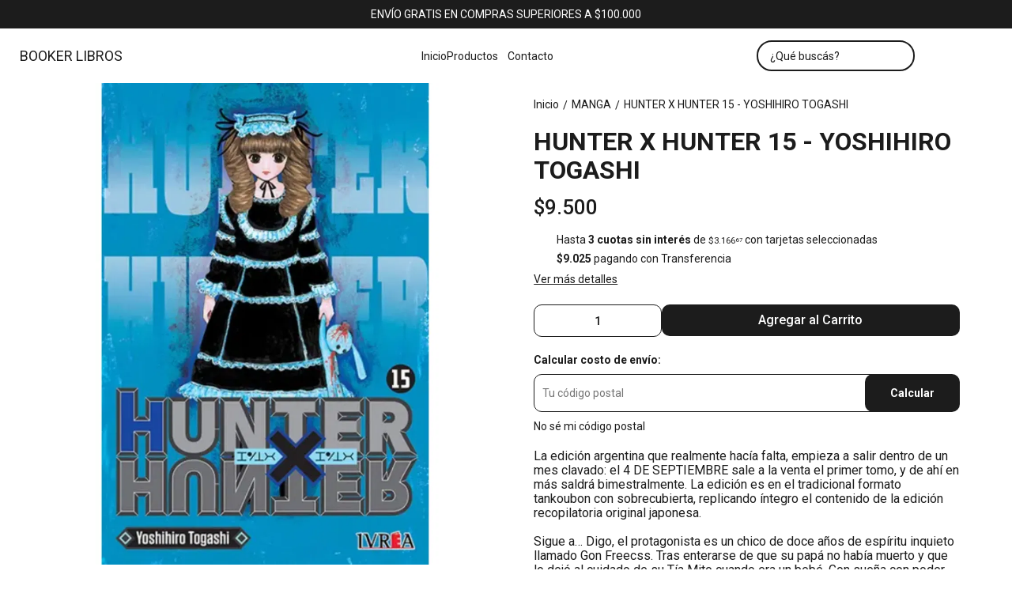

--- FILE ---
content_type: text/html; charset=utf-8
request_url: https://www.bookerlibros.com.ar/producto/5630924/hunter-x-hunter-15-yoshihiro-togashi
body_size: 36118
content:
<!DOCTYPE html><html lang="es" style="--color_primary:rgba(28,28,28,1);--color_contrast_primary:rgba(255,255,255,1);--color_secondary:rgba(28,28,28,1);--color_contrast_secondary:rgba(255,255,255,1);--color_text_primary:rgba(28,28,28,1);--color_background:rgba(255,255,255,1);--color_header_bg:var(--color_background);--color_header_text:var(--color_text_primary);--color_header_message_bg:var(--color_primary);--color_header_message_text:var(--color_contrast_primary);--color_footer_bg:var(--color_primary);--color_footer_text:var(--color_contrast_primary);--color_header_second_message_bg:var(--color_primary);--color_header_second_message_text:var(--color_contrast_primary);--product-aspect_ratio:auto;--product-show_sku:0;--product-show_buy_now:1;--product-type_button_buy_now:2;--product-show_installments:0;--product-show_methods_payments:0;--product-text_align:center;--product-show_border:0;--product-object_fit:cover;--product-type_product_subtext_id:4;--product-subtext_custom:3 CUOTAS SIN INTERÉS;--product-type_product_text_price_id:1;--font_primary:'Roboto', sans-serif;--font_secondary:'Roboto', sans-serif;"><head>
    <meta charset="utf-8">
    <title>HUNTER X HUNTER 15 - YOSHIHIRO TOGASHI | BOOKER LIBROS</title>
    <base href="/">
    <meta name="description" content="La edición argentina que realmente hacía falta, empieza a salir dentro de un mes clavado: el 4 DE SEPTIEMBRE sale a la venta el primer tomo, y de ahí en más saldrá bimestralmente. La edición es en el tradicional formato tankoubon con sobrecubierta, replicando íntegro el contenido de la edición recopilatoria original japonesa.
Sigue a… Digo, el protagonista es un chico de doce años de espíritu inquieto llamado Gon Freecss. Tras enterarse de que su papá no había muerto y que lo dejó al cuidado de su Tía Mito cuando era un bebé, Gon sueña con poder dar con él y con seguir sus pasos convirtiéndose en Hunter. Los Hunters son personas acreditadas y autorizadas para cazar objetos valiosos y difíciles de conseguir, tesoros, bestias exóticas e incluso a otras personas. A medida que avanza la historia, Gon se hace amigo de otros tres aspirantes a Hunter: Leorio, Kurapika y Killua, quienes lo acompañarán en sus aventuras. Por supuesto irán conociendo y topándose con una infinidad de personajes de lo más variopintos, a lo largo de los -hasta ahora- siete arcos: Examen del cazador, La familia Zoldyck y la Torre Celestial, En la Ciudad de York Shin, Greed Island, Las Hormigas Quimeras, Elecciones Presidenciales, Expedición al Continente Oscuro (en publicación en Japón actualmente).
La versatilidad de Togashi para cautivar con esta, una de sus obras magnas, es tal que queda manifiesta en esos diferentes arcos argumentales. Desde la clásica etapa de exámenes y graduaciones típica de tantos mangas shonen (incluso en la actualidad), pasando por la absoluta turbiedad y siniestro ambiente en torno al Gen’ei Ryodan, o el mundo de juegos y acertijos que presenta Greed Island. Nada deja de sorprender a lo largo de la historia y es notable cómo el autor se reinventa una y otra vez.
HxH comenzó a publicarse en marzo de 1998, en la Shonen Jump de Shueisha, y cuenta hasta la fecha con 36 volúmenes recopilatorios. Quizás pocos teniendo en cuenta el tiempo de publicación que lleva, esto debido a que el autor, como muchos saben, se toma su tiempo. Es, sin duda, uno de los grandes clásicos del manga y el anime, contando con una primer serie de TV de 62 episodios, emitidos entre 1999 y 2001, continuada luego con 3 series de OVAs adaptando hasta la saga de Greed Island. En 2011 decidieron hacer borrón y cuenta nueva, arrancando la historia desde cero. Se produjo otra serie de TV emitida hasta 2014 y que cuenta con 148 capítulos que adaptan hasta la saga de las Elecciones Presidenciales. También se produjeron dos películas animadas: Hunter × Hunter: Phantom Rouge y Hunter × Hunter: The Last Mission (ambas de 2013) y un pequeño corto de 1998 a modo de piloto. Además hay múltiples videojuegos, musicales, una obra de teatro, libros y todo el merchandising que se pueda imaginar.
EN ARGENTINA: todas las producciones animadas se pudieron disfrutar de forma oficial. El anime de 1999 se emitió por Magic Kids desde 2003 y en Animax desde 2005. Este mismo canal también emitió las series de OVAs. En tanto, la serie de 2011, bien acorde a los tiempos actuales, se estrenó en portales de streaming. Está disponible actualmente en Crunchyroll (que la sumó en 2013) y tiempo atrás estuvo también en Netflix (desde 2014 entró y salió un par de veces del catálogo). Lo que sí sigue en Netflix para ver ahora mismo son las dos películas: Phantom Rouge y The Last Mission.">
    <meta name="viewport" content="width=device-width, initial-scale=1">
    <meta name="msapplication-TileColor" content="rgba(28,28,28,1)">
    <meta name="theme-color" content="rgba(28,28,28,1)">

    <link rel="preconnect" href="https://fonts.googleapis.com">
    <link rel="preconnect" href="https://fonts.gstatic.com" crossorigin="">
    <link rel="preconnect" href="https://cdn.v2.tiendanegocio.com">
  <style>*{font-display:block;box-sizing:border-box;outline:0;-webkit-tap-highlight-color:transparent}html,body{font-family:var(--font_primary);font-size:14px;-webkit-font-smoothing:antialiased;margin:0;padding:0;color:var(--color_text_primary)}body{background:var(--color_background);position:relative;min-height:100%;height:100%;overflow-x:hidden}@media screen and (max-width: 992px){html,body{font-family:var(--font_primary);font-size:14px;-webkit-font-smoothing:antialiased;margin:0;padding:0}}html{line-height:1.15;-webkit-text-size-adjust:100%}body{margin:0}:root{--border-radius:10px}</style><link rel="stylesheet" href="https://cdn.v2.tiendanegocio.com/template_47_v2/styles.1ed89cf081cdf948.css" media="print" onload="this.media='all'"><noscript><link rel="stylesheet" href="https://cdn.v2.tiendanegocio.com/template_47_v2/styles.1ed89cf081cdf948.css"></noscript><style>@charset "UTF-8";:root{--animate-duration:1s;--animate-delay:1s;--animate-repeat:1}</style><link rel="stylesheet" href="https://cdn.v2.tiendanegocio.com/template_47_v2/animate.css.2aaa93a3b204b0cd.css" media="print" onload="this.media='all'"><noscript><link rel="stylesheet" href="https://cdn.v2.tiendanegocio.com/template_47_v2/animate.css.2aaa93a3b204b0cd.css"></noscript><style>:root{--swiper-theme-color:#007aff}:root{--swiper-navigation-size:44px}</style><link rel="stylesheet" href="https://cdn.v2.tiendanegocio.com/template_47_v2/swiper.36dcb5a9e2eab4a4.css" media="print" onload="this.media='all'"><noscript><link rel="stylesheet" href="https://cdn.v2.tiendanegocio.com/template_47_v2/swiper.36dcb5a9e2eab4a4.css"></noscript><style ng-transition="1">main[_ngcontent-sc70]{margin-top:0;width:100%}main.of-hidden[_ngcontent-sc70]{overflow:hidden}@media screen and (orientation: portrait){main[_ngcontent-sc70]{overflow:hidden}}</style><meta property="og:description" content="La edición argentina que realmente hacía falta, empieza a salir dentro de un mes clavado: el 4 DE SEPTIEMBRE sale a la venta el primer tomo, y de ahí en más saldrá bimestralmente. La edición es en el tradicional formato tankoubon con sobrecubierta, replicando íntegro el contenido de la edición recopilatoria original japonesa.
Sigue a… Digo, el protagonista es un chico de doce años de espíritu inquieto llamado Gon Freecss. Tras enterarse de que su papá no había muerto y que lo dejó al cuidado de su Tía Mito cuando era un bebé, Gon sueña con poder dar con él y con seguir sus pasos convirtiéndose en Hunter. Los Hunters son personas acreditadas y autorizadas para cazar objetos valiosos y difíciles de conseguir, tesoros, bestias exóticas e incluso a otras personas. A medida que avanza la historia, Gon se hace amigo de otros tres aspirantes a Hunter: Leorio, Kurapika y Killua, quienes lo acompañarán en sus aventuras. Por supuesto irán conociendo y topándose con una infinidad de personajes de lo más variopintos, a lo largo de los -hasta ahora- siete arcos: Examen del cazador, La familia Zoldyck y la Torre Celestial, En la Ciudad de York Shin, Greed Island, Las Hormigas Quimeras, Elecciones Presidenciales, Expedición al Continente Oscuro (en publicación en Japón actualmente).
La versatilidad de Togashi para cautivar con esta, una de sus obras magnas, es tal que queda manifiesta en esos diferentes arcos argumentales. Desde la clásica etapa de exámenes y graduaciones típica de tantos mangas shonen (incluso en la actualidad), pasando por la absoluta turbiedad y siniestro ambiente en torno al Gen’ei Ryodan, o el mundo de juegos y acertijos que presenta Greed Island. Nada deja de sorprender a lo largo de la historia y es notable cómo el autor se reinventa una y otra vez.
HxH comenzó a publicarse en marzo de 1998, en la Shonen Jump de Shueisha, y cuenta hasta la fecha con 36 volúmenes recopilatorios. Quizás pocos teniendo en cuenta el tiempo de publicación que lleva, esto debido a que el autor, como muchos saben, se toma su tiempo. Es, sin duda, uno de los grandes clásicos del manga y el anime, contando con una primer serie de TV de 62 episodios, emitidos entre 1999 y 2001, continuada luego con 3 series de OVAs adaptando hasta la saga de Greed Island. En 2011 decidieron hacer borrón y cuenta nueva, arrancando la historia desde cero. Se produjo otra serie de TV emitida hasta 2014 y que cuenta con 148 capítulos que adaptan hasta la saga de las Elecciones Presidenciales. También se produjeron dos películas animadas: Hunter × Hunter: Phantom Rouge y Hunter × Hunter: The Last Mission (ambas de 2013) y un pequeño corto de 1998 a modo de piloto. Además hay múltiples videojuegos, musicales, una obra de teatro, libros y todo el merchandising que se pueda imaginar.
EN ARGENTINA: todas las producciones animadas se pudieron disfrutar de forma oficial. El anime de 1999 se emitió por Magic Kids desde 2003 y en Animax desde 2005. Este mismo canal también emitió las series de OVAs. En tanto, la serie de 2011, bien acorde a los tiempos actuales, se estrenó en portales de streaming. Está disponible actualmente en Crunchyroll (que la sumó en 2013) y tiempo atrás estuvo también en Netflix (desde 2014 entró y salió un par de veces del catálogo). Lo que sí sigue en Netflix para ver ahora mismo son las dos películas: Phantom Rouge y The Last Mission."><meta name="twitter:description" content="La edición argentina que realmente hacía falta, empieza a salir dentro de un mes clavado: el 4 DE SEPTIEMBRE sale a la venta el primer tomo, y de ahí en más saldrá bimestralmente. La edición es en el tradicional formato tankoubon con sobrecubierta, replicando íntegro el contenido de la edición recopilatoria original japonesa.
Sigue a… Digo, el protagonista es un chico de doce años de espíritu inquieto llamado Gon Freecss. Tras enterarse de que su papá no había muerto y que lo dejó al cuidado de su Tía Mito cuando era un bebé, Gon sueña con poder dar con él y con seguir sus pasos convirtiéndose en Hunter. Los Hunters son personas acreditadas y autorizadas para cazar objetos valiosos y difíciles de conseguir, tesoros, bestias exóticas e incluso a otras personas. A medida que avanza la historia, Gon se hace amigo de otros tres aspirantes a Hunter: Leorio, Kurapika y Killua, quienes lo acompañarán en sus aventuras. Por supuesto irán conociendo y topándose con una infinidad de personajes de lo más variopintos, a lo largo de los -hasta ahora- siete arcos: Examen del cazador, La familia Zoldyck y la Torre Celestial, En la Ciudad de York Shin, Greed Island, Las Hormigas Quimeras, Elecciones Presidenciales, Expedición al Continente Oscuro (en publicación en Japón actualmente).
La versatilidad de Togashi para cautivar con esta, una de sus obras magnas, es tal que queda manifiesta en esos diferentes arcos argumentales. Desde la clásica etapa de exámenes y graduaciones típica de tantos mangas shonen (incluso en la actualidad), pasando por la absoluta turbiedad y siniestro ambiente en torno al Gen’ei Ryodan, o el mundo de juegos y acertijos que presenta Greed Island. Nada deja de sorprender a lo largo de la historia y es notable cómo el autor se reinventa una y otra vez.
HxH comenzó a publicarse en marzo de 1998, en la Shonen Jump de Shueisha, y cuenta hasta la fecha con 36 volúmenes recopilatorios. Quizás pocos teniendo en cuenta el tiempo de publicación que lleva, esto debido a que el autor, como muchos saben, se toma su tiempo. Es, sin duda, uno de los grandes clásicos del manga y el anime, contando con una primer serie de TV de 62 episodios, emitidos entre 1999 y 2001, continuada luego con 3 series de OVAs adaptando hasta la saga de Greed Island. En 2011 decidieron hacer borrón y cuenta nueva, arrancando la historia desde cero. Se produjo otra serie de TV emitida hasta 2014 y que cuenta con 148 capítulos que adaptan hasta la saga de las Elecciones Presidenciales. También se produjeron dos películas animadas: Hunter × Hunter: Phantom Rouge y Hunter × Hunter: The Last Mission (ambas de 2013) y un pequeño corto de 1998 a modo de piloto. Además hay múltiples videojuegos, musicales, una obra de teatro, libros y todo el merchandising que se pueda imaginar.
EN ARGENTINA: todas las producciones animadas se pudieron disfrutar de forma oficial. El anime de 1999 se emitió por Magic Kids desde 2003 y en Animax desde 2005. Este mismo canal también emitió las series de OVAs. En tanto, la serie de 2011, bien acorde a los tiempos actuales, se estrenó en portales de streaming. Está disponible actualmente en Crunchyroll (que la sumó en 2013) y tiempo atrás estuvo también en Netflix (desde 2014 entró y salió un par de veces del catálogo). Lo que sí sigue en Netflix para ver ahora mismo son las dos películas: Phantom Rouge y The Last Mission."><meta property="og:image" content="https://cdn.v2.tiendanegocio.com/gallery/23526/img_23526_19407cba6ed.png"><meta name="twitter:image" content="https://cdn.v2.tiendanegocio.com/gallery/23526/img_23526_19407cba6ed.png"><link rel="canonical" href="https://bookerlibros.com.ar/producto/5630924/hunter-x-hunter-15-yoshihiro-togashi"><meta property="og:title" content="HUNTER X HUNTER 15 - YOSHIHIRO TOGASHI | BOOKER LIBROS"><meta property="og:url" content="bookerlibros.com.ar/producto/5630924/hunter-x-hunter-15-yoshihiro-togashi"><meta property="og:site_name" content="BOOKER LIBROS"><meta name="twitter:card" content="summary_large_image"><meta name="twitter:title" content="HUNTER X HUNTER 15 - YOSHIHIRO TOGASHI | BOOKER LIBROS"><style type="text/css" id="css_external"></style><link href="https://cdn.v2.tiendanegocio.com/null?width=512&amp;height=512&amp;aspect_ratio=1:1&amp;crop=auto" rel="apple-touch-icon" type="image/x-icon"><link href="https://cdn.v2.tiendanegocio.com/null?width=512&amp;height=512&amp;aspect_ratio=1:1&amp;crop=auto" rel="shortcut icon" type="image/x-icon"><link href="https://fonts.googleapis.com/css2?family=Roboto:wght@300;400;500;700&amp;display=swap" rel="stylesheet"><link href="https://fonts.googleapis.com/css2?family=Roboto:wght@300;400;500;700&amp;display=swap" rel="stylesheet"><style ng-transition="1">.header[_ngcontent-sc59]{position:relative}.header.header_fixed[_ngcontent-sc59]{position:sticky;top:0;z-index:1000}.header.header_fixed[_ngcontent-sc59]   .header_container.complete[_ngcontent-sc59]{box-shadow:0 0 20px #0000001a;background:var(--color_header_bg);color:var(--color_header_text);fill:var(--color_header_text)}.header_container[_ngcontent-sc59]{background:var(--color_header_bg);color:var(--color_header_text);fill:var(--color_header_text);top:0;left:0;right:0;width:100%;height:auto;z-index:999;position:relative;transition:top .5s ease,background .5s ease;display:flex;flex-direction:column}.header_container[_ngcontent-sc59]   app-message[_ngcontent-sc59]:nth-child(1){order:5}.header_container[_ngcontent-sc59]   app-message[_ngcontent-sc59]:nth-child(1).top{order:1}.header_container[_ngcontent-sc59]   app-message[_ngcontent-sc59]:nth-child(2){order:6}.header_container[_ngcontent-sc59]   app-message[_ngcontent-sc59]:nth-child(2).top{order:2}.header_container[_ngcontent-sc59]   app-message.complete[_ngcontent-sc59]{max-width:none;width:100%}.header_container[_ngcontent-sc59]   .content[_ngcontent-sc59]{order:3}.header_container[_ngcontent-sc59]   .content-second-line[_ngcontent-sc59]{order:4}.header_container.header_absolute[_ngcontent-sc59]{position:absolute!important}.header_container.header_fixed[_ngcontent-sc59]{position:fixed!important}.header_container.header_transparent[_ngcontent-sc59]{background:rgba(0,0,0,.05)}.header_container[_ngcontent-sc59]   app-button-menu[_ngcontent-sc59]{display:none}.header_container[_ngcontent-sc59]   app-navbar[_ngcontent-sc59]{height:100%}.header-z-top[_ngcontent-sc59]   .header.header_fixed[_ngcontent-sc59], .header-z-top[_ngcontent-sc59]   .header_container[_ngcontent-sc59]{z-index:1000}@media screen and (orientation: portrait),screen and (max-width: 1080px){.header_container[_ngcontent-sc59]   .content[_ngcontent-sc59]{width:100%;grid-column-gap:10px;grid-template-columns:auto 1fr auto;border:none}.header_container[_ngcontent-sc59]   .content[_ngcontent-sc59]   app-logo[_ngcontent-sc59]{padding:0;height:auto;width:auto;margin:0 auto 0 0}.header_container[_ngcontent-sc59]   .content[_ngcontent-sc59]   app-navbar[_ngcontent-sc59]{display:none}.header_container[_ngcontent-sc59]   .content[_ngcontent-sc59]   app-button-menu[_ngcontent-sc59]{grid-area:1/1/2/2;display:block}.header_container[_ngcontent-sc59]   .content[_ngcontent-sc59]   .actions[_ngcontent-sc59]{grid-area:1/3/2/4}.hidden-portrait[_ngcontent-sc59]{display:none!important}.hidden-desktop[_ngcontent-sc59]{display:flex!important}.content-second-line[_ngcontent-sc59]{display:none}}@media screen and (max-width: 640px){.header_container[_ngcontent-sc59]   .content[_ngcontent-sc59]{padding:10px 5px;grid-column-gap:5px}.header_container[_ngcontent-sc59]   .content[_ngcontent-sc59]   .actions_element[_ngcontent-sc59]{margin:0 5px}}</style><style ng-transition="1">.content[_ngcontent-sc59]{display:grid;grid-template-columns:1fr 2.5fr 1fr;grid-template-rows:1fr;grid-column-gap:10px;grid-row-gap:0px;align-items:center;justify-content:space-between;padding:15px 10px}.content[_ngcontent-sc59]   .actions[_ngcontent-sc59]{font-size:1em;display:flex;align-items:center;justify-content:flex-end;height:100%}.content[_ngcontent-sc59]   .actions_element[_ngcontent-sc59]{height:100%;justify-content:space-around;align-items:center;display:flex;margin:0 7.5px}</style><style ng-transition="1">.message[_ngcontent-sc19]{font-family:var(--font_primary)!important;text-align:center;background:var(--color_header_message_bg);color:var(--color_header_message_text);padding:10px;overflow:hidden;word-break:break-word}.message.secondary[_ngcontent-sc19]{background:var(--color_header_second_message_bg);color:var(--color_header_second_message_text)}.message-text[_ngcontent-sc19]{color:inherit;display:inline-block;flex-direction:row;gap:12px}.message-text.animated[_ngcontent-sc19]{display:inline-block;white-space:nowrap;animation:var(--animation-duration, 20s) linear infinite _ngcontent-sc19_marquee}.message-text.animated[_ngcontent-sc19]   span[_ngcontent-sc19]{margin-left:5px}@keyframes _ngcontent-sc19_marquee{0%{transform:translate(0)}to{transform:translate(-100%)}}.message[_ngcontent-sc19]   .default[_ngcontent-sc19]{cursor:default;pointer-events:none}.hidden-text[_ngcontent-sc19]{overflow:hidden;max-width:100%;visibility:hidden;position:absolute;white-space:nowrap;margin:0;padding:0;font-size:inherit;font-family:inherit}</style><style ng-transition="1">.logo[_ngcontent-sc57]{width:100%;cursor:pointer;font-size:32px;margin:0;color:inherit;display:flex;align-items:center;justify-content:flex-start;max-height:90px}.logo_image[_ngcontent-sc57]{width:100%;height:auto;max-height:inherit;object-fit:contain;object-position:left}.logo_title[_ngcontent-sc57]{font-family:var(--font_primary)!important;width:100%;height:auto;font-size:18px;color:inherit;margin:auto}@media screen and (orientation: portrait){.logo[_ngcontent-sc57]{max-height:60px!important}.logo_image[_ngcontent-sc57]{max-width:160px!important;object-position:left!important}.logo_title[_ngcontent-sc57]{display:none}}</style><style ng-transition="1">.navbar[_ngcontent-sc21]{width:100%;height:100%}app-element[_ngcontent-sc21]{font-size:16px}.categories[_ngcontent-sc21]{height:100%;width:100%;z-index:100;cursor:default!important;justify-content:center;display:flex;margin:0;list-style-type:none;padding:0;gap:20px}.categories[_ngcontent-sc21]   .categories_text[_ngcontent-sc21]{display:flex;align-items:center;justify-content:space-around;height:100%;text-align:center}.categories[_ngcontent-sc21]   .categories_text[_ngcontent-sc21]   a[_ngcontent-sc21]{font-size:18px;font-weight:500;color:var(--color_header_bg);text-align:inherit}.categories[_ngcontent-sc21]   .categories_text[_ngcontent-sc21]   i[_ngcontent-sc21]:first-of-type{font-size:30px}.categories[_ngcontent-sc21]   .categories_text[_ngcontent-sc21]:hover   .categories_container[_ngcontent-sc21]{opacity:1;visibility:visible;box-shadow:0 10px 15px #0000000d}.categories[_ngcontent-sc21]   .categories_text[_ngcontent-sc21]   .categories_container[_ngcontent-sc21]{opacity:0;visibility:hidden;transition:.2s;position:absolute;padding:15px 10px 20px;left:0;top:100%;width:100%;transform-origin:left top 0;-webkit-transform-origin:left top 0;background:var(--color_header_text);color:var(--color_header_bg)}.categories[_ngcontent-sc21]   .categories_text[_ngcontent-sc21]   .categories_container[_ngcontent-sc21]:before{content:"";width:100%;height:15px;background:transparent;position:absolute;top:-15px;left:0;z-index:99}.categories[_ngcontent-sc21]   .categories_text[_ngcontent-sc21]   .categories_submenu[_ngcontent-sc21]{column-count:4;width:100%;display:block}.categories[_ngcontent-sc21]   .categories_text[_ngcontent-sc21]   .categories_submenu_list[_ngcontent-sc21], .categories[_ngcontent-sc21]   .categories_text[_ngcontent-sc21]   .categories_submenu_list_inner[_ngcontent-sc21]{list-style:none;padding:0;break-inside:avoid;margin-bottom:15px}.categories[_ngcontent-sc21]   .categories_text[_ngcontent-sc21]   .categories_submenu_list[_ngcontent-sc21]   .categories_text_title[_ngcontent-sc21]   a[_ngcontent-sc21], .categories[_ngcontent-sc21]   .categories_text[_ngcontent-sc21]   .categories_submenu_list_inner[_ngcontent-sc21]   .categories_text_title[_ngcontent-sc21]   a[_ngcontent-sc21]{padding:6px!important;font-size:16px;display:block;line-height:1;font-weight:700;letter-spacing:.3px;position:relative;z-index:1}.categories[_ngcontent-sc21]   .categories_text[_ngcontent-sc21]   .categories_submenu_list[_ngcontent-sc21]   .categories_text_subtitle[_ngcontent-sc21]   a[_ngcontent-sc21], .categories[_ngcontent-sc21]   .categories_text[_ngcontent-sc21]   .categories_submenu_list_inner[_ngcontent-sc21]   .categories_text_subtitle[_ngcontent-sc21]   a[_ngcontent-sc21]{padding:6px 8px!important;font-size:14px;display:block;line-height:1;font-weight:400;letter-spacing:.3px;position:relative;z-index:1}.categories[_ngcontent-sc21]   .categories_text[_ngcontent-sc21]   .categories_submenu_list[_ngcontent-sc21]   .categories_text_subtitle.small[_ngcontent-sc21]   a[_ngcontent-sc21], .categories[_ngcontent-sc21]   .categories_text[_ngcontent-sc21]   .categories_submenu_list_inner[_ngcontent-sc21]   .categories_text_subtitle.small[_ngcontent-sc21]   a[_ngcontent-sc21]{font-size:14px;font-weight:700}a[_ngcontent-sc21]:not([href]){cursor:default!important}</style><style ng-transition="1">.categories[_ngcontent-sc21]{gap:10px 40px;flex-wrap:wrap}.categories[_ngcontent-sc21]   .categories_text[_ngcontent-sc21]{height:auto}.categories[_ngcontent-sc21]   .categories_text[_ngcontent-sc21]   .categories_submenu[_ngcontent-sc21]{column-count:5}.categories[_ngcontent-sc21]   .categories_text[_ngcontent-sc21]   .categories_submenu_list[_ngcontent-sc21]   .categories_text_title[_ngcontent-sc21]   a[_ngcontent-sc21], .categories[_ngcontent-sc21]   .categories_text[_ngcontent-sc21]   .categories_submenu_list_inner[_ngcontent-sc21]   .categories_text_title[_ngcontent-sc21]   a[_ngcontent-sc21]{font-size:18px;line-height:1}app-element[_ngcontent-sc21]{font-size:18px}</style><style ng-transition="1">.icon[_ngcontent-sc54]{cursor:pointer;display:flex;justify-items:center;font-size:29px}.icon[_ngcontent-sc54]   app-icon[_ngcontent-sc54]{font-size:29px;width:29px;height:29px}.searchbar[_ngcontent-sc54]{max-width:auto;display:flex;background:transparent;padding-right:0!important;margin:auto}.searchbar__select[_ngcontent-sc54]{min-width:200px}.searchbar__input[_ngcontent-sc54]{position:relative;width:100%;min-width:200px}.searchbar__input[_ngcontent-sc54]   input[_ngcontent-sc54]{width:100%;color:inherit}.searchbar__input[_ngcontent-sc54]   input[_ngcontent-sc54]::placeholder{color:inherit}.searchbar__input[_ngcontent-sc54]   input[_ngcontent-sc54]::-webkit-search-cancel-button{position:relative;-webkit-appearance:none;opacity:0}.searchbar__input[_ngcontent-sc54]   button[_ngcontent-sc54]{position:absolute;top:0;bottom:0;right:0;background:none;border:none;background:transparent;color:inherit;padding:0 12px;width:15%}.searchbar__input[_ngcontent-sc54]   .payment[_ngcontent-sc54]{position:absolute;bottom:-29px;left:0;color:#fff;font-size:.9em;padding-left:20px;width:100%;display:flex;-moz-align-items:center;-ms-align-items:center;align-items:center}.searchbar__input[_ngcontent-sc54]   .payment[_ngcontent-sc54]   span[_ngcontent-sc54]{text-shadow:0 2px 10px black;font-weight:700}.searchbar__input[_ngcontent-sc54]   .payment[_ngcontent-sc54]   img[_ngcontent-sc54]{width:75px;margin-left:10px}.searchbar__background[_ngcontent-sc54]{display:none}.searchbar[_ngcontent-sc54]   .searchbar__select[_ngcontent-sc54]   .select[_ngcontent-sc54]:after, .searchbar[_ngcontent-sc54]   .searchbar__input[_ngcontent-sc54]   button[_ngcontent-sc54]:before{content:"";position:absolute;top:0;bottom:0;margin:auto 0;display:block;width:1.1px;height:80%;background:inherit}.searchbar[_ngcontent-sc54]   .searchbar__input[_ngcontent-sc54]   button[_ngcontent-sc54]:before{left:-1px}.searchbar[_ngcontent-sc54]   .searchbar__select[_ngcontent-sc54]   .select[_ngcontent-sc54]:after{right:1px}.searchbar[_ngcontent-sc54]   .searchbar__input[_ngcontent-sc54]   button[_ngcontent-sc54]{width:auto}.searchbar__results[_ngcontent-sc54]{width:100%;max-height:300px;overflow-y:auto;position:absolute;top:100%;left:0;box-shadow:0 5px 20px #00000013;margin:0;padding:0;list-style:none;z-index:10}.searchbar__results[_ngcontent-sc54]   li[_ngcontent-sc54]{background:white;padding:10px 16px;transition:.3s;cursor:pointer}.searchbar__results[_ngcontent-sc54]   li[_ngcontent-sc54]:hover{background:#ECECEC}.searchbar.color_primary[_ngcontent-sc54]{border:2px solid var(--color_contrast_primary)}.searchbar.color_secondary[_ngcontent-sc54]{border:2px solid var(--color_contrast_secondary)}.searchbar.color_text[_ngcontent-sc54]{border:2px solid var(--color_text_primary)}.mobile[_ngcontent-sc54]{display:none}@media screen and (max-width: 1080px){.volar-form[_ngcontent-sc54]{width:100%}.volar-form[_ngcontent-sc54]   .searchbar[_ngcontent-sc54]{padding-right:5vw;color:inherit;position:absolute;width:100%;max-width:100%;top:100%;left:0%;transition:.2s;opacity:0;visibility:hidden;z-index:99;display:none}.volar-form[_ngcontent-sc54]   .searchbar.active[_ngcontent-sc54]{opacity:1;visibility:visible;display:flex}.volar-form[_ngcontent-sc54]   .searchbar__background[_ngcontent-sc54]{background:var(--color_header_bg);color:var(--color_header_text);display:flex;position:absolute;width:100%;height:130%;bottom:-30%;left:0%;z-index:-1}.volar-form[_ngcontent-sc54]   .searchbar__select[_ngcontent-sc54]{display:none!important}.volar-form[_ngcontent-sc54]   .searchbar__input[_ngcontent-sc54]{width:95%;margin:auto}.volar-form[_ngcontent-sc54]   .searchbar__input[_ngcontent-sc54]   input[_ngcontent-sc54], .volar-form[_ngcontent-sc54]   .searchbar__input[_ngcontent-sc54]   button[_ngcontent-sc54]{color:var(--color_header_text)}.volar-form[_ngcontent-sc54]   .searchbar[_ngcontent-sc54]   .searchbar__select[_ngcontent-sc54]   .select[_ngcontent-sc54]:after, .volar-form[_ngcontent-sc54]   .searchbar[_ngcontent-sc54]   .searchbar__input[_ngcontent-sc54]   button[_ngcontent-sc54]:before{background:inherit}.volar-form[_ngcontent-sc54]   .searchbar.color_primary[_ngcontent-sc54]   .searchbar__background[_ngcontent-sc54]{background:var(--color_primary)}.volar-form[_ngcontent-sc54]   .searchbar.color_primary[_ngcontent-sc54]   .searchbar__input[_ngcontent-sc54]{border-color:var(--color_contrast_primary)}.volar-form[_ngcontent-sc54]   .searchbar.color_primary[_ngcontent-sc54]   .searchbar__input[_ngcontent-sc54]   input[_ngcontent-sc54], .volar-form[_ngcontent-sc54]   .searchbar.color_primary[_ngcontent-sc54]   .searchbar__input[_ngcontent-sc54]   button[_ngcontent-sc54]{color:var(--color_contrast_primary)}.volar-form[_ngcontent-sc54]   .searchbar.color_secondary[_ngcontent-sc54]   .searchbar__background[_ngcontent-sc54]{background:var(--color_secondary)}.volar-form[_ngcontent-sc54]   .searchbar.color_secondary[_ngcontent-sc54]   .searchbar__input[_ngcontent-sc54]{border-color:var(--color_contrast_secondary)}.volar-form[_ngcontent-sc54]   .searchbar.color_secondary[_ngcontent-sc54]   .searchbar__input[_ngcontent-sc54]   input[_ngcontent-sc54], .volar-form[_ngcontent-sc54]   .searchbar.color_secondary[_ngcontent-sc54]   .searchbar__input[_ngcontent-sc54]   button[_ngcontent-sc54]{color:var(--color_contrast_secondary)}.volar-form[_ngcontent-sc54]   .searchbar.color_text[_ngcontent-sc54]   .searchbar__background[_ngcontent-sc54]{background:var(--color_text_secondary)}.volar-form[_ngcontent-sc54]   .searchbar.color_text[_ngcontent-sc54]   .searchbar__input[_ngcontent-sc54]{border-color:var(--color_text_primary)}.volar-form[_ngcontent-sc54]   .searchbar.color_text[_ngcontent-sc54]   .searchbar__input[_ngcontent-sc54]   input[_ngcontent-sc54], .volar-form[_ngcontent-sc54]   .searchbar.color_text[_ngcontent-sc54]   .searchbar__input[_ngcontent-sc54]   button[_ngcontent-sc54]{color:var(--color_text_primary)}.mobile[_ngcontent-sc54]{display:flex;margin-left:auto;width:29px;font-size:29px}}</style><style ng-transition="1">.searchbar[_ngcontent-sc54]   button[_ngcontent-sc54]{display:flex;align-items:center;padding-right:8px!important}.searchbar__input[_ngcontent-sc54]{border:1.5px solid;border-radius:20px}.searchbar__input[_ngcontent-sc54]   input[_ngcontent-sc54]{padding-left:15px!important;padding-right:35px}.searchbar__results[_ngcontent-sc54]{box-shadow:0 0}.searchbar[_ngcontent-sc54]   #search[_ngcontent-sc54]{margin-right:0}@media screen and (max-width: 1080px){.volar-form[_ngcontent-sc54]   .searchbar[_ngcontent-sc54]{border:1.5px solid inherit}.volar-form[_ngcontent-sc54]   .searchbar__input[_ngcontent-sc54]   input[_ngcontent-sc54]{padding:10px!important}.volar-form[_ngcontent-sc54]   .icon[_ngcontent-sc54]   app-icon[_ngcontent-sc54]{width:29px}.volar-form[_ngcontent-sc54]   .mobile[_ngcontent-sc54]{width:29px;font-size:29px}}</style><style ng-transition="1">.element[_ngcontent-sc55]{height:100%;justify-content:space-around;align-items:center;position:relative;display:flex;cursor:pointer;transition:.5s;color:inherit;fill:inherit;background:transparent;font-weight:500}.element[_ngcontent-sc55]   .icon[_ngcontent-sc55]{font-size:30px;width:30px;height:30px}.element__content[_ngcontent-sc55]{position:absolute;right:0;background:#e5e5e5;z-index:1;width:220px;display:flex;flex-direction:column;box-shadow:-4px 9px 15px #0003}.element__content[_ngcontent-sc55]   a[_ngcontent-sc55]{height:54px;width:100%;font-size:1em;display:flex;align-items:center;padding:0 10px;margin:1px 0;background:white}.element__content[_ngcontent-sc55]   a[_ngcontent-sc55]   span[_ngcontent-sc55]{font-family:var(--color_primary);width:100%;padding-left:10px}.element__content[_ngcontent-sc55]   a[_ngcontent-sc55]   app-icon[_ngcontent-sc55]{font-size:18px}.element__content[_ngcontent-sc55]   a[_ngcontent-sc55]:hover{color:var(--color_primary);background:#F6F6F6}.element__content[_ngcontent-sc55]   a[_ngcontent-sc55]:hover   svg[_ngcontent-sc55]{fill:var(--color_primary)}.element__content[_ngcontent-sc55]   a[_ngcontent-sc55]:last-child{background:var(--color_primary);justify-content:center;border:none!important;margin:10px;width:calc(100% - 20px)}.element__content[_ngcontent-sc55]   a[_ngcontent-sc55]:last-child   span[_ngcontent-sc55]{width:auto;padding:0}.element__content[_ngcontent-sc55]   a[_ngcontent-sc55]:last-child:hover{color:#fff;opacity:.6}.element.mobile[_ngcontent-sc55]{display:none}.backdrop[_ngcontent-sc55]{position:fixed;height:100%;width:100vw;left:0;top:0;z-index:-1;cursor:pointer}@media screen and (orientation: portrait){.element[_ngcontent-sc55]{width:100%}.element[_ngcontent-sc55]   span[_ngcontent-sc55]{display:none}.element[_ngcontent-sc55]   svg[_ngcontent-sc55]{fill:inherit}.element.mobile[_ngcontent-sc55]{display:flex}.element.desktop[_ngcontent-sc55]{display:none}}</style><style ng-transition="1">.shopping[_ngcontent-sc17]{color:inherit;font-size:1em;display:flex;height:100%;font-weight:500}.shopping__text[_ngcontent-sc17]{display:flex;justify-content:space-evenly;align-items:center;width:auto;position:relative;cursor:pointer}.shopping__text[_ngcontent-sc17]   a[_ngcontent-sc17]{color:inherit}.shopping__text[_ngcontent-sc17]   .img[_ngcontent-sc17]{cursor:pointer;position:relative;display:flex;width:30px}.shopping__text[_ngcontent-sc17]   .img[_ngcontent-sc17]   .icon[_ngcontent-sc17]{fill:inherit;color:inherit;width:inherit;height:inherit;font-size:30px;width:30px;height:30px}.shopping__text[_ngcontent-sc17]   .img[_ngcontent-sc17]   .badge[_ngcontent-sc17]{position:absolute;top:-5px;right:-5px;background:var(--color_secondary);color:var(--color_contrast_secondary);width:16px;height:16px;border-radius:50%;display:flex;-moz-align-items:center;-ms-align-items:center;align-items:center;-moz-justify-content:center;-ms-justify-content:center;justify-content:center;-ms-flex-pack:center;font-size:8px}.shopping[_ngcontent-sc17]   hr[_ngcontent-sc17]{color:var(--color_text_primary);border-bottom-color:var(--color_text_primary)}.shopping__content[_ngcontent-sc17]{color:var(--color_text_primary);display:flex;flex-direction:column;position:fixed;background-color:var(--color_background);width:480px;box-shadow:0 8px 16px #0003;z-index:1000000;height:100%;top:0;right:-100vw;transition:.5s;overflow:auto}.shopping__content__header[_ngcontent-sc17]{height:7%;display:flex;justify-content:space-between;align-items:center;padding:18px 22px;color:var(--color_primary);font-size:24px!important;border-bottom:solid rgba(0,0,0,.05) 2px}.shopping__content__header[_ngcontent-sc17]   app-icon[_ngcontent-sc17]{cursor:pointer}.shopping__content__content[_ngcontent-sc17]{padding-top:3%;flex:1 1 auto}.shopping__content__product[_ngcontent-sc17], .shopping__content__shipment[_ngcontent-sc17]{padding:16px 0 0;margin:auto;width:calc(100% - 32px)}.shopping__content__shipment[_ngcontent-sc17]{padding:0}.shopping__content[_ngcontent-sc17]   .product[_ngcontent-sc17]:first-of-type{margin-top:0}.shopping__content[_ngcontent-sc17]   .product[_ngcontent-sc17]{transition:1s;display:flex;width:100%;-moz-justify-content:flex-start;-ms-justify-content:flex-start;justify-content:flex-start;-ms-flex-pack:flex-start;-moz-align-items:center;-ms-align-items:center;align-items:center;margin-top:20px;position:relative}.shopping__content[_ngcontent-sc17]   .product[_ngcontent-sc17]   img[_ngcontent-sc17]{width:100px;object-fit:cover;object-position:top;cursor:pointer;margin-right:10px;height:100px}.shopping__content[_ngcontent-sc17]   .product_info[_ngcontent-sc17]{height:100px;max-height:100px;width:100%;display:flex;justify-content:space-between;flex-direction:column}.shopping__content[_ngcontent-sc17]   .product_info_secondline[_ngcontent-sc17]{align-items:flex-end}.shopping__content[_ngcontent-sc17]   .product_info_firstline[_ngcontent-sc17], .shopping__content[_ngcontent-sc17]   .product_info_secondline[_ngcontent-sc17]{display:flex;justify-content:space-between}.shopping__content[_ngcontent-sc17]   .product_info_firstline[_ngcontent-sc17]   .title[_ngcontent-sc17], .shopping__content[_ngcontent-sc17]   .product_info_secondline[_ngcontent-sc17]   .title[_ngcontent-sc17]{width:85%;-webkit-line-clamp:2;overflow:hidden;display:-webkit-box}.shopping__content[_ngcontent-sc17]   .product_info_firstline[_ngcontent-sc17]   .title[_ngcontent-sc17]   a[_ngcontent-sc17], .shopping__content[_ngcontent-sc17]   .product_info_secondline[_ngcontent-sc17]   .title[_ngcontent-sc17]   a[_ngcontent-sc17]{color:var(--color_text_primary);-webkit-line-clamp:2;overflow:hidden;display:-webkit-box;font-size:16px}.shopping__content[_ngcontent-sc17]   .product_info_firstline[_ngcontent-sc17]   .delete[_ngcontent-sc17], .shopping__content[_ngcontent-sc17]   .product_info_secondline[_ngcontent-sc17]   .delete[_ngcontent-sc17]{width:10%;height:20px;text-align:center;cursor:pointer;color:var(--color_text_primary)}.shopping__content[_ngcontent-sc17]   .product_info_firstline[_ngcontent-sc17]   .delete[_ngcontent-sc17]   svg[_ngcontent-sc17], .shopping__content[_ngcontent-sc17]   .product_info_secondline[_ngcontent-sc17]   .delete[_ngcontent-sc17]   svg[_ngcontent-sc17]{fill:var(--color_text_primary);height:100%}.shopping__content[_ngcontent-sc17]   .product_info_firstline[_ngcontent-sc17]   .prices[_ngcontent-sc17], .shopping__content[_ngcontent-sc17]   .product_info_secondline[_ngcontent-sc17]   .prices[_ngcontent-sc17]{text-align:right}.shopping__content[_ngcontent-sc17]   .product_info_firstline[_ngcontent-sc17]   .prices[_ngcontent-sc17]   .price[_ngcontent-sc17], .shopping__content[_ngcontent-sc17]   .product_info_secondline[_ngcontent-sc17]   .prices[_ngcontent-sc17]   .price[_ngcontent-sc17]{color:var(--color_text_primary);font-size:16px}.shopping__content[_ngcontent-sc17]   .product_info_firstline[_ngcontent-sc17]   .prices[_ngcontent-sc17]   .cross[_ngcontent-sc17], .shopping__content[_ngcontent-sc17]   .product_info_secondline[_ngcontent-sc17]   .prices[_ngcontent-sc17]   .cross[_ngcontent-sc17]{text-decoration:line-through;color:#616a6c;font-size:14px;margin-left:5px}.shopping__content[_ngcontent-sc17]   .subtotal[_ngcontent-sc17]{display:flex;-moz-justify-content:space-between;-ms-justify-content:space-between;justify-content:space-between;-ms-flex-pack:space-between;-moz-align-items:center;-ms-align-items:center;align-items:center;-moz-flex-direction:row;flex-direction:row;margin:20px 0;font-size:16px}.shopping__content[_ngcontent-sc17]   .total[_ngcontent-sc17]{display:flex;-moz-justify-content:flex-end;-ms-justify-content:flex-end;justify-content:flex-end;-ms-flex-pack:flex-end;-moz-align-items:flex-end;-ms-align-items:flex-end;align-items:flex-end;-moz-flex-direction:column;flex-direction:column;width:calc(100% - 32px);margin:10px auto 20px;flex:1 1 auto}.shopping__content[_ngcontent-sc17]   .total[_ngcontent-sc17]   div[_ngcontent-sc17]{width:100%;display:flex;-moz-justify-content:space-between;-ms-justify-content:space-between;justify-content:space-between;-ms-flex-pack:space-between;padding-bottom:10px;font-size:22px}.shopping__content[_ngcontent-sc17]   .total[_ngcontent-sc17]   a[_ngcontent-sc17]{display:inline;padding:10px 26px!important;margin:5px 0;font-size:16px!important}.shopping__content[_ngcontent-sc17]   .total[_ngcontent-sc17]   .btn[_ngcontent-sc17]{max-width:none!important;width:100%;text-align:center;flex:none;transition:.5s}.shopping__content[_ngcontent-sc17]   .total[_ngcontent-sc17]   .btn[_ngcontent-sc17]:hover{opacity:.8}.shopping__content[_ngcontent-sc17]   .total[_ngcontent-sc17]   .required_min[_ngcontent-sc17]{font-size:16px;text-align:justify}.shopping__content[_ngcontent-sc17]   .empty[_ngcontent-sc17]{display:flex;-moz-justify-content:center;-ms-justify-content:center;justify-content:center;-ms-flex-pack:center;-moz-align-items:center;-ms-align-items:center;align-items:center;-moz-flex-direction:row;flex-direction:row;width:90%;margin:auto;padding-bottom:16px;text-align:center}.shopping__content[_ngcontent-sc17]   .empty[_ngcontent-sc17]   a[_ngcontent-sc17]{display:inline;width:100%;text-align:center;margin-left:20px;font-size:1em;padding:10px 5px!important}.shopping.primary[_ngcontent-sc17]   .shopping__text[_ngcontent-sc17]   .img[_ngcontent-sc17]   .badge[_ngcontent-sc17]{background:var(--color_secondary);color:var(--color_contrast_secondary)}.shopping.secondary[_ngcontent-sc17]   .shopping__text[_ngcontent-sc17]   .img[_ngcontent-sc17]   .badge[_ngcontent-sc17], .shopping.text[_ngcontent-sc17]   .shopping__text[_ngcontent-sc17]   .img[_ngcontent-sc17]   .badge[_ngcontent-sc17]{background:var(--color_primary);color:var(--color_contrast_primary)}.message_error[_ngcontent-sc17]{align-items:flex-start!important;border-radius:5px;background:#ff5252;padding:15px 45px 15px 15px;color:#fff;position:relative;width:calc(100% - 32px);margin:auto}.message_error[_ngcontent-sc17]   .close[_ngcontent-sc17]{cursor:pointer;position:absolute;top:15px;right:15px;opacity:1;transition:.5s}.message_error[_ngcontent-sc17]   .close[_ngcontent-sc17]:hover{opacity:.8}.backdrop[_ngcontent-sc17]{position:fixed;height:100%;background:rgba(0,0,0,.2);width:100vw;left:0;top:0;z-index:98;cursor:pointer}@media screen and (max-width: 640px){.shopping__text[_ngcontent-sc17]{width:auto}.shopping__text[_ngcontent-sc17]   .badge[_ngcontent-sc17]{position:absolute;top:-8px;right:-4px;left:20px!important}.shopping__content[_ngcontent-sc17]{width:100vw}}@media screen and (orientation: portrait){.shopping__text[_ngcontent-sc17]{width:auto}.shopping__text[_ngcontent-sc17]   a[_ngcontent-sc17]{display:none!important}.shopping__text[_ngcontent-sc17]   .badge[_ngcontent-sc17]{top:-8px;right:-4px;left:20px!important}}</style><style ng-transition="1">.btn[_ngcontent-sc58]{padding:0 4px}.btn[_ngcontent-sc58]   app-icon[_ngcontent-sc58]{font-size:30px;width:30px;height:30px;color:var(--color_header_text)}</style><style ng-transition="1">.icon-text[_ngcontent-sc16]{height:inherit;width:auto;color:inherit;fill:inherit;cursor:inherit;font-size:inherit;max-width:inherit;-webkit-user-select:none;user-select:none;overflow:hidden;display:flex;justify-items:center;align-items:center;text-indent:-99999px}</style><style ng-transition="1">.section--main[_ngcontent-sc102]{padding:40px 0}.section--main[_ngcontent-sc102]   .container[_ngcontent-sc102]{display:flex}.section--main[_ngcontent-sc102]   .product[_ngcontent-sc102]{margin-bottom:50px}.section--main[_ngcontent-sc102]   .description[_ngcontent-sc102]{-moz-flex-direction:column;flex-direction:column;width:100%}.section--main[_ngcontent-sc102]   .description-title[_ngcontent-sc102]{font-size:18px;color:var(--color_primary);font-weight:600;margin-top:0;margin-bottom:10px}.section--main[_ngcontent-sc102]   .content[_ngcontent-sc102]{width:50%;max-width:100%;overflow:hidden}.section--main[_ngcontent-sc102]   .content__body[_ngcontent-sc102]{position:relative;width:100%}.section--main[_ngcontent-sc102]   .content__body[_ngcontent-sc102]   .swiper[_ngcontent-sc102]{height:auto;width:100%}.section--main[_ngcontent-sc102]   .content__body[_ngcontent-sc102]   .swiper[_ngcontent-sc102]   .swiper-slide[_ngcontent-sc102]{display:flex;justify-content:center;align-items:center;width:100%;cursor:zoom-in}.section--main[_ngcontent-sc102]   .content__body[_ngcontent-sc102]   .swiper[_ngcontent-sc102]   .swiper-slide[_ngcontent-sc102]   .img-container[_ngcontent-sc102]{height:100%;width:100%;display:flex;justify-content:center;flex-direction:column}.section--main[_ngcontent-sc102]   .content__body[_ngcontent-sc102]   .swiper[_ngcontent-sc102]   .swiper-slide[_ngcontent-sc102]   .img-container[_ngcontent-sc102]   img[_ngcontent-sc102]{width:100%;height:100%;object-fit:contain}.section--main[_ngcontent-sc102]   .content__body[_ngcontent-sc102]   .swiper[_ngcontent-sc102]   .swiper-slide[_ngcontent-sc102]   .img-container[_ngcontent-sc102]   .youtubeWrapper[_ngcontent-sc102]{width:100%;height:100%;display:flex;align-items:center;justify-content:center}.section--main[_ngcontent-sc102]   .content__body[_ngcontent-sc102]   .swiper[_ngcontent-sc102]   .swiper-slide[_ngcontent-sc102]   .img-container.no-stock[_ngcontent-sc102]{position:relative}.section--main[_ngcontent-sc102]   .content__body[_ngcontent-sc102]   .swiper[_ngcontent-sc102]   .swiper-slide[_ngcontent-sc102]   .img-container.no-stock[_ngcontent-sc102]:before{content:"Sin stock";position:absolute;top:10px;right:10px;background:var(--color_secondary);color:var(--color_contrast_secondary);font-size:18px;font-weight:700;cursor:default;padding:6px 12px}.section--main[_ngcontent-sc102]   .buybox-wrapper[_ngcontent-sc102]{position:relative;z-index:1;width:50%}.section--main[_ngcontent-sc102]   .buybox-wrapper[_ngcontent-sc102]   .buybox[_ngcontent-sc102]{min-height:auto;width:95%;margin:0 auto;border-radius:0;padding:0 20px;display:flex;flex-direction:column;align-items:flex-start;justify-content:flex-start;grid-column-gap:0px;grid-row-gap:0px;position:sticky;top:120px}.section--main[_ngcontent-sc102]   .buybox-wrapper[_ngcontent-sc102]   .buybox__variants[_ngcontent-sc102]{width:100%;display:flex;flex-wrap:wrap;gap:16px;margin-top:24px;margin-bottom:12px}.section--main[_ngcontent-sc102]   .buybox-wrapper[_ngcontent-sc102]   .buybox__variants[_ngcontent-sc102]   app-property[_ngcontent-sc102]{display:block;width:100%}.section--main[_ngcontent-sc102]   .buybox-wrapper[_ngcontent-sc102]   .buybox__quantity[_ngcontent-sc102]{width:100%;display:flex;justify-content:space-between;gap:12px;margin-top:24px;margin-bottom:16px;align-items:flex-start}.section--main[_ngcontent-sc102]   .buybox-wrapper[_ngcontent-sc102]   .buybox__quantity[_ngcontent-sc102]   app-property[_ngcontent-sc102]{width:30%;min-width:120px}.section--main[_ngcontent-sc102]   .buybox-wrapper[_ngcontent-sc102]   .buybox__quantity[_ngcontent-sc102]   app-button-buy[_ngcontent-sc102]{width:70%;flex:1 1 auto}.section--main[_ngcontent-sc102]   .buybox-wrapper[_ngcontent-sc102]   .buybox__shipping[_ngcontent-sc102]{width:100%}.section--main[_ngcontent-sc102]   .buybox-wrapper[_ngcontent-sc102]   .buybox[_ngcontent-sc102]   app-social-icons[_ngcontent-sc102]{margin-bottom:16px}.section--main[_ngcontent-sc102]   .buybox-wrapper[_ngcontent-sc102]   .swiper-button-next[_ngcontent-sc102]{right:-50px}.section--main[_ngcontent-sc102]   .buybox-wrapper[_ngcontent-sc102]   .swiper-button-prev[_ngcontent-sc102]{left:-50px}.section--main[_ngcontent-sc102]   .buybox-wrapper[_ngcontent-sc102]   .swiper-button-next[_ngcontent-sc102], .section--main[_ngcontent-sc102]   .buybox-wrapper[_ngcontent-sc102]   .swiper-button-prev[_ngcontent-sc102]{width:47px;height:47px;transition:.5s}.section--main[_ngcontent-sc102]   .buybox-wrapper[_ngcontent-sc102]   .swiper-button-next[_ngcontent-sc102]:after, .section--main[_ngcontent-sc102]   .buybox-wrapper[_ngcontent-sc102]   .swiper-button-prev[_ngcontent-sc102]:after{transition:inherit;color:var(--color_secondary);font-size:18px}.section--main[_ngcontent-sc102]   .buybox-wrapper[_ngcontent-sc102]   .swiper-button-next[_ngcontent-sc102]:hover, .section--main[_ngcontent-sc102]   .buybox-wrapper[_ngcontent-sc102]   .swiper-button-prev[_ngcontent-sc102]:hover{background:var(--color_secondary);border-radius:100%}.section--main[_ngcontent-sc102]   .buybox-wrapper[_ngcontent-sc102]   .swiper-button-next[_ngcontent-sc102]:hover:after, .section--main[_ngcontent-sc102]   .buybox-wrapper[_ngcontent-sc102]   .swiper-button-prev[_ngcontent-sc102]:hover:after{color:var(--color_contrast_secondary)}.section--main[_ngcontent-sc102]   .recommend-title[_ngcontent-sc102]{padding:0 26px}.section--main[_ngcontent-sc102]   .recommend-title[_ngcontent-sc102]   h3[_ngcontent-sc102]{margin:0;padding:0;width:100%}.sidebar[_ngcontent-sc102]{display:flex;flex-direction:column;position:fixed;top:0;left:-100%;width:100%;max-width:430px;height:100%;background:var(--color_background);color:var(--color_text_primary);z-index:1001;transition:.2s;border-bottom-right-radius:0;border-top-right-radius:0}.sidebar--open[_ngcontent-sc102]{overflow-y:auto;overflow-x:hidden;left:0}.sidebar-header[_ngcontent-sc102]{height:60px;display:flex;align-items:center;justify-content:space-between;margin:0 10px}.sidebar-header[_ngcontent-sc102]   h3[_ngcontent-sc102]{-webkit-line-clamp:2;display:-webkit-box;-webkit-box-orient:vertical;overflow:hidden;text-overflow:ellipsis;overflow-wrap:anywhere;padding-right:20px;line-height:21px;max-height:51px;padding-bottom:6px;height:46px}.sidebar-content[_ngcontent-sc102]{position:relative;flex:1 1 auto;padding-bottom:60px}.sidebar-content__primary[_ngcontent-sc102]{left:-120vw}.sidebar-content__primary.show[_ngcontent-sc102]{left:0}.sidebar-content[_ngcontent-sc102]   nav[_ngcontent-sc102]{width:100%}.sidebar-content[_ngcontent-sc102]   nav[_ngcontent-sc102]   a[_ngcontent-sc102]{display:block;width:100%;padding:20px 15px;font-weight:500;color:var(--color_text_primary);border-left:2px solid var(--color_primary);font-size:16px}.sidebar-content[_ngcontent-sc102]   nav[_ngcontent-sc102]   a.active[_ngcontent-sc102]{background:rgba(0,0,0,.025);border-right:2px solid var(--color_primary);color:var(--color_primary)}.sidebar[_ngcontent-sc102]   .titlleSidebar[_ngcontent-sc102]{display:flex;justify-content:space-between}.menu-translucent[_ngcontent-sc102]{position:fixed;top:0;left:0;z-index:1000;width:100%;height:100%;background:rgba(0,0,0,.5)}@media screen and (max-width: 1280px){.section--main[_ngcontent-sc102]{padding:0 16px}.section--main[_ngcontent-sc102]   .content[_ngcontent-sc102]{width:50%;max-width:100%;overflow:hidden}.section--main[_ngcontent-sc102]   .content__body[_ngcontent-sc102]   .swiper[_ngcontent-sc102]{height:auto}.section--main[_ngcontent-sc102]   .buybox-wrapper[_ngcontent-sc102]   .buybox[_ngcontent-sc102]{min-height:auto}.section--main[_ngcontent-sc102]   .buybox-wrapper[_ngcontent-sc102]   .buybox__quantity[_ngcontent-sc102]{width:100%}}@media screen and (max-width: 992px){.section--main[_ngcontent-sc102]{padding-left:0;padding-right:0}.section--main[_ngcontent-sc102]   .content[_ngcontent-sc102]{width:90%;margin:auto}.section--main[_ngcontent-sc102]   .content__body[_ngcontent-sc102]{margin-top:0}.section--main[_ngcontent-sc102]   .content__body[_ngcontent-sc102]   .btn--favorite[_ngcontent-sc102]{top:12px}.section--main[_ngcontent-sc102]   .content__header[_ngcontent-sc102]{padding:0;height:auto;display:flex;justify-content:space-between;flex-direction:column;align-items:flex-start;margin:2vh 0}.section--main[_ngcontent-sc102]   .content__header[_ngcontent-sc102]   h2[_ngcontent-sc102]{font-weight:600}.section--main[_ngcontent-sc102]   .content[_ngcontent-sc102]   .body[_ngcontent-sc102]{padding:0}.section--main[_ngcontent-sc102]   .buybox[_ngcontent-sc102]{grid-column-gap:20px;grid-row-gap:0px;align-items:center}.section--main[_ngcontent-sc102]   .buybox__actions[_ngcontent-sc102]{display:flex;width:100%}.section--main[_ngcontent-sc102]   .buybox__actions[_ngcontent-sc102]   .btn[_ngcontent-sc102]{width:100%}.section[_ngcontent-sc102]   .recommend[_ngcontent-sc102]{z-index:2}}@media screen and (orientation: portrait) and (max-width: 991px){.section--main[_ngcontent-sc102]{padding-top:0;padding-bottom:12px}.section--main[_ngcontent-sc102]   .container[_ngcontent-sc102]{-moz-flex-direction:column;flex-direction:column;width:100%;max-width:480px}.section--main[_ngcontent-sc102]   .content[_ngcontent-sc102]{padding-top:0vh;width:100%}.section--main[_ngcontent-sc102]   .content__body[_ngcontent-sc102]{margin-top:0}.section--main[_ngcontent-sc102]   .content__body[_ngcontent-sc102]   .swiper[_ngcontent-sc102]{background:#ECECEC;margin:0;padding:0}.section--main[_ngcontent-sc102]   .content__body[_ngcontent-sc102]   .swiper[_ngcontent-sc102]   .swiper-button-next[_ngcontent-sc102]{right:10px}.section--main[_ngcontent-sc102]   .content__body[_ngcontent-sc102]   .swiper[_ngcontent-sc102]   .swiper-button-prev[_ngcontent-sc102]{left:10px}.section--main[_ngcontent-sc102]   .content__body[_ngcontent-sc102]   .swiper[_ngcontent-sc102]   .swiper-slide[_ngcontent-sc102]   img[_ngcontent-sc102]{object-fit:contain}.section--main[_ngcontent-sc102]   .content__body[_ngcontent-sc102]   .body[_ngcontent-sc102]{padding:0 20px}.section--main[_ngcontent-sc102]   .buybox-wrapper[_ngcontent-sc102]{width:92.5%;margin:0 auto;height:auto;min-height:0}.section--main[_ngcontent-sc102]   .buybox-wrapper[_ngcontent-sc102]   .buybox[_ngcontent-sc102]{border-radius:0;padding:0;min-height:0;grid-column-gap:20px;grid-row-gap:0px;width:100%;position:static}}@media screen and (max-width: 850px) and (orientation: landscape){.section--main[_ngcontent-sc102]{padding:32px 0 26px}.section--main[_ngcontent-sc102]   .container[_ngcontent-sc102]{-moz-flex-direction:column;flex-direction:column;width:100%}.section--main[_ngcontent-sc102]   .content[_ngcontent-sc102]{width:100%}.section--main[_ngcontent-sc102]   .content__header[_ngcontent-sc102]{padding:0 16px;height:10vmax}.section--main[_ngcontent-sc102]   .content__header[_ngcontent-sc102]   h1[_ngcontent-sc102]{margin:0}.section--main[_ngcontent-sc102]   .content__header[_ngcontent-sc102]   h2[_ngcontent-sc102]{display:block;margin:10px 0;font-size:1.6em}.section--main[_ngcontent-sc102]   .content__body[_ngcontent-sc102]{margin-top:5vmax}.section--main[_ngcontent-sc102]   .content__body[_ngcontent-sc102]   .swiper[_ngcontent-sc102]{background:#ECECEC;margin:0;padding:0;height:50vmax}.section--main[_ngcontent-sc102]   .content__body[_ngcontent-sc102]   .swiper[_ngcontent-sc102]   .swiper-button-next[_ngcontent-sc102]{right:10px}.section--main[_ngcontent-sc102]   .content__body[_ngcontent-sc102]   .swiper[_ngcontent-sc102]   .swiper-button-prev[_ngcontent-sc102]{left:10px}.section--main[_ngcontent-sc102]   .content__body[_ngcontent-sc102]   .swiper[_ngcontent-sc102]   .swiper-slide[_ngcontent-sc102]   img[_ngcontent-sc102]{object-fit:contain}.section--main[_ngcontent-sc102]   .content__body[_ngcontent-sc102]   .body[_ngcontent-sc102]{padding:0 20px}.section--main[_ngcontent-sc102]   .buybox-wrapper[_ngcontent-sc102]{width:92.5%;margin:0 auto;height:auto;min-height:0;color:var(--color_primary);position:relative;display:flex;flex-direction:column;justify-content:flex-start}.section--main[_ngcontent-sc102]   .buybox-wrapper[_ngcontent-sc102]   .buybox[_ngcontent-sc102]{border-radius:0;padding:0;min-height:0;grid-column-gap:20px;grid-row-gap:0px;width:100%;position:static}}app-youtube-wrapper[_ngcontent-sc102]{display:block;width:100%;height:420px}.swiper-pagination[_ngcontent-sc102]{transform:scale(.75);bottom:5px}</style><style ng-transition="1">h2[_ngcontent-sc99]{font-size:32px;margin:0;width:100%;text-align:center;color:var(--color_text_primary);line-height:1em}.swiper[_ngcontent-sc99]{height:auto;width:100%}.swiper[_ngcontent-sc99]   .swiper-button-next[_ngcontent-sc99], .swiper[_ngcontent-sc99]   .swiper-button-prev[_ngcontent-sc99]{height:20px;transition:.3s}.swiper[_ngcontent-sc99]   .swiper-button-next[_ngcontent-sc99]{right:0}.swiper[_ngcontent-sc99]   .swiper-button-prev[_ngcontent-sc99]{left:0}.swiper[_ngcontent-sc99]   .swiper-slide[_ngcontent-sc99]{justify-content:center;align-items:center;width:100%}.swiper[_ngcontent-sc99]   .swiper-slide[_ngcontent-sc99]   .img-container[_ngcontent-sc99]{height:100%;width:100%;display:flex;justify-content:center}.swiper[_ngcontent-sc99]   .swiper-slide[_ngcontent-sc99]   .img-container[_ngcontent-sc99]   img[_ngcontent-sc99]{width:100%;height:100%;object-fit:contain}.swiper[_ngcontent-sc99]   .swiper-slide[_ngcontent-sc99]   .img-container[_ngcontent-sc99]   .youtubeWrapper[_ngcontent-sc99]{width:100%;height:100%;display:flex;align-items:center;justify-content:center}.swiper[_ngcontent-sc99]   .swiper-slide[_ngcontent-sc99]   .img-container.no-stock[_ngcontent-sc99]{position:relative}.swiper[_ngcontent-sc99]   .swiper-slide[_ngcontent-sc99]   .img-container.no-stock[_ngcontent-sc99]:before{content:"Sin stock";position:absolute;top:10px;right:10px;background:var(--color_secondary);color:var(--color_contrast_secondary);font-size:18px;font-weight:700;cursor:default;padding:6px 12px}.recommend[_ngcontent-sc99]{position:relative}.recommend-title[_ngcontent-sc99]{margin-bottom:35px}.recommend-title[_ngcontent-sc99]   h2[_ngcontent-sc99]{font-size:32px;margin:0;width:100%;text-align:center;color:var(--color_text_primary)}.recommend[_ngcontent-sc99]   .swiper[_ngcontent-sc99]{overflow:unset;margin:-190px auto;position:relative;list-style:none;z-index:1;padding:200px 5px;pointer-events:none}.recommend[_ngcontent-sc99]   .swiper[_ngcontent-sc99]   .swiper-wrapper[_ngcontent-sc99]{pointer-events:auto}.item-gift__image-img[_ngcontent-sc99]{width:100%;height:100%;transition:inherit;aspect-ratio:var(--product-aspect_ratio);min-height:150px;display:block;border-style:none;object-fit:contain}@media screen and (max-width: 767px){.recommend-title[_ngcontent-sc99]   h2[_ngcontent-sc99]{font-size:24px}}@media (min-width: 1024px){.content[_ngcontent-sc99]{overflow:hidden}}</style><style ng-transition="1">.footer[_ngcontent-sc69], .copyright[_ngcontent-sc69]{position:relative;z-index:999}.footer[_ngcontent-sc69]{background:var(--color_footer_bg);color:var(--color_footer_text);padding:28px 26px 0;overflow-x:hidden;font-weight:700}.footer[_ngcontent-sc69]   .container[_ngcontent-sc69]{width:100%;justify-content:space-between;margin-bottom:28px;gap:1rem}.footer[_ngcontent-sc69]   .logo[_ngcontent-sc69]   img[_ngcontent-sc69]{max-width:180px;object-fit:contain;object-position:left;height:60px}.footer[_ngcontent-sc69]   .icon[_ngcontent-sc69]{height:24px;margin-right:5px}.footer[_ngcontent-sc69]   .container[_ngcontent-sc69]{display:flex}.footer[_ngcontent-sc69]   .container[_ngcontent-sc69]   .column[_ngcontent-sc69]{width:20%}.footer[_ngcontent-sc69]   .container[_ngcontent-sc69]   .column-50[_ngcontent-sc69]{width:50%}.not-menues[_ngcontent-sc69]{display:flex;align-items:center;width:100%}.with-menu[_ngcontent-sc69]{display:flex;width:60%}.container-social[_ngcontent-sc69]{display:flex;flex-direction:column}.container-contact[_ngcontent-sc69]{display:flex;height:100%}.copyright[_ngcontent-sc69]{color:var(--color_footer_text);background:var(--color_footer_bg)}.copyright[_ngcontent-sc69]   .copyright-background[_ngcontent-sc69]{background:rgba(255,255,255,.05)}.copyright[_ngcontent-sc69]   .container[_ngcontent-sc69]{display:flex;padding-block:1.5rem;justify-content:space-between;align-items:center}.copyright[_ngcontent-sc69]   .container[_ngcontent-sc69]   a[_ngcontent-sc69]{color:var(--color_footer_text);text-decoration:underline!important}.copyright[_ngcontent-sc69]   p[_ngcontent-sc69]{margin:0;font-size:10px}.copyright[_ngcontent-sc69]   .creator[_ngcontent-sc69]{font-family:var(--font_secondary)!important;display:flex;align-items:center;justify-content:space-between;gap:10px;width:100%;flex-wrap:wrap;text-align:center;padding-right:10px;padding-left:10px}.copyright[_ngcontent-sc69]     svg{height:20px!important}@media screen and (max-width: 991px){.footer[_ngcontent-sc69]{padding:28px 0 32px}.footer[_ngcontent-sc69]   .logo[_ngcontent-sc69]{padding:0 16px}.footer[_ngcontent-sc69]   .logo[_ngcontent-sc69]   img[_ngcontent-sc69]{max-width:180px;object-fit:contain;object-position:left}.footer[_ngcontent-sc69]   .methods[_ngcontent-sc69]{padding-inline:1em}.footer[_ngcontent-sc69]   .container-social[_ngcontent-sc69]{width:100%}.footer[_ngcontent-sc69]   .container[_ngcontent-sc69]{-moz-flex-direction:column;flex-direction:column;margin-bottom:0}.footer[_ngcontent-sc69]   .container[_ngcontent-sc69]   .column[_ngcontent-sc69]{width:100%}.with-menu[_ngcontent-sc69], .not-menues[_ngcontent-sc69]{flex-direction:column;align-items:flex-start;padding-inline:1em;width:100%}}</style><style ng-transition="1">.with-menu[_ngcontent-sc69], .not-menues[_ngcontent-sc69]{flex-direction:column!important;align-items:center!important}.container[_ngcontent-sc69]{flex-direction:column!important;justify-content:center!important;align-items:center!important;padding-bottom:16px}.footer[_ngcontent-sc69]   .container[_ngcontent-sc69]   .column[_ngcontent-sc69]{width:100%}.footer[_ngcontent-sc69]   .container[_ngcontent-sc69]{margin-bottom:0!important}.method-payment[_ngcontent-sc69], .method-shipment[_ngcontent-sc69]{text-align:center!important;align-items:center!important;justify-content:center!important;display:flex!important}.list[_ngcontent-sc69]{margin-bottom:28px;display:flex;justify-content:center}.list__content[_ngcontent-sc69]{display:flex;flex-wrap:wrap;max-width:600px;gap:10px}.list__content[_ngcontent-sc69]   p[_ngcontent-sc69]{margin-top:0!important}.logo-bottom[_ngcontent-sc69]{margin-top:10px;align-items:center}.container-social[_ngcontent-sc69]{width:100%;align-items:center}.creator[_ngcontent-sc69]{font-family:var(--font_secondary)!important;display:flex;align-items:center;justify-content:center;flex-direction:column}.creator[_ngcontent-sc69]   svg[_ngcontent-sc69]{height:35px!important;margin-left:10px}.copyright-top[_ngcontent-sc69]{padding-bottom:28px}.copyright[_ngcontent-sc69]{color:var(--color_footer_text);background:var(--color_footer_bg)}.copyright[_ngcontent-sc69]   .copyright-background[_ngcontent-sc69]{background:rgba(255,255,255,.05)}.copyright[_ngcontent-sc69]   .container[_ngcontent-sc69]{display:flex;padding-block:1.5rem;justify-content:space-between;align-items:center}.copyright[_ngcontent-sc69]   .container[_ngcontent-sc69]   a[_ngcontent-sc69]{color:var(--color_footer_text);text-decoration:underline!important}.copyright[_ngcontent-sc69]   p[_ngcontent-sc69]{margin:0;font-size:10px}.copyright[_ngcontent-sc69]   svg[_ngcontent-sc69]{height:20px!important}.creator_title[_ngcontent-sc69]{font-weight:400!important;margin-top:0!important}@media screen and (max-width: 991px){.footer[_ngcontent-sc69]{padding-bottom:0}.footer[_ngcontent-sc69]   .container[_ngcontent-sc69]{margin-bottom:20px!important}}</style><style ng-transition="1">.element[_ngcontent-sc20]{color:var(--color_header_text);font-size:14px;line-height:normal;font-weight:400;text-align:center;display:flex;align-items:center;font-family:var(--font_primary)!important}.element[_ngcontent-sc20]   app-icon[_ngcontent-sc20]{font-size:20px;height:20px;width:20px;margin-bottom:-2px;pointer-events:none}.element.contain_icon[_ngcontent-sc20]{margin-right:-8px}.footer[_ngcontent-sc20]{font-family:var(--font_secondary)!important}a[_ngcontent-sc20]:not([href]){cursor:default!important}</style><style ng-transition="1">.social[_ngcontent-sc60]{display:flex;flex-wrap:wrap;color:inherit;gap:10px}.social[_ngcontent-sc60]   .icon[_ngcontent-sc60]{width:42px;height:42px;color:inherit;margin-right:0}.social[_ngcontent-sc60]   .icon[_ngcontent-sc60]   svg[_ngcontent-sc60]{max-height:42px}.social.md[_ngcontent-sc60]   .icon[_ngcontent-sc60]{width:52px;height:52px}.social.md[_ngcontent-sc60]   .icon[_ngcontent-sc60]   svg[_ngcontent-sc60]{max-height:52px}.social.xs[_ngcontent-sc60]   .icon[_ngcontent-sc60]{width:24px;height:24px}.social.xs[_ngcontent-sc60]   .icon[_ngcontent-sc60]   svg[_ngcontent-sc60]{max-height:24px}.social.s[_ngcontent-sc60]   .icon[_ngcontent-sc60]{width:18px!important;height:18px!important}.social.s[_ngcontent-sc60]   .icon[_ngcontent-sc60]   svg[_ngcontent-sc60]{max-height:18px!important}</style><style ng-transition="1">.contact[_ngcontent-sc65]{line-height:1.5em;font-size:.9em;display:flex;justify-content:space-between;align-items:center;text-align:left}.contact[_ngcontent-sc65]   .list[_ngcontent-sc65]{width:100%}.contact[_ngcontent-sc65]   .list__header[_ngcontent-sc65]{font-family:var(--font_primary)!important;text-align:left;color:var(--color_footer_text);font-size:18px;font-weight:500;cursor:default!important}.contact[_ngcontent-sc65]   .list__header[_ngcontent-sc65]   p[_ngcontent-sc65]{margin:0 0 14px}.contact[_ngcontent-sc65]   .list--contact[_ngcontent-sc65]{font-family:var(--font_secondary)!important;display:flex;justify-content:flex-start}.contact[_ngcontent-sc65]   .list--contact[_ngcontent-sc65]   .event[_ngcontent-sc65]   a[_ngcontent-sc65]{align-items:center}.icon[_ngcontent-sc65]{height:24px;margin-right:5px}.afip[_ngcontent-sc65]{margin-top:16px;height:56px;max-height:56px}  .afip img{height:100%;width:auto;display:block}ul[_ngcontent-sc65]{padding:0;list-style:none;margin:0}ul[_ngcontent-sc65]   a[_ngcontent-sc65]{display:flex;align-items:flex-start;overflow-wrap:anywhere;max-width:250px;padding:6px 0;font-size:14px;color:var(--color_footer_text);font-weight:400}@media screen and (max-width: 991px){.numbers[_ngcontent-sc65]{padding-right:0}.list[_ngcontent-sc65]{margin-bottom:16px}ul[_ngcontent-sc65]   a[_ngcontent-sc65]{padding:3px 0}}</style><style ng-transition="1">.list__header[_ngcontent-sc65]{display:none!important}ul[_ngcontent-sc65]{display:flex;flex-direction:column;justify-content:center;align-items:center;text-align:center}ul[_ngcontent-sc65]   app-icon[_ngcontent-sc65]{display:none}.afip[_ngcontent-sc65]{text-align:center;margin-bottom:10px}.contact[_ngcontent-sc65]{margin-bottom:16px}.list--contact[_ngcontent-sc65]{justify-content:center!important}  .afip img{display:inline-flex!important}</style><style ng-transition="1">svg[_ngcontent-sc63]{width:auto;height:30px}</style><style ng-transition="1">.navbar[_ngcontent-sc68]{width:100%;height:100%;word-break:break-all}app-element[_ngcontent-sc68]{font-size:14px}app-element[_ngcontent-sc68]     a{color:var(--color_footer_text)!important}.header[_ngcontent-sc68]{text-align:left;color:var(--color_footer_text);font-size:18px;font-weight:500;cursor:default!important}.header[_ngcontent-sc68]   p[_ngcontent-sc68]{margin:0 0 14px}.categories[_ngcontent-sc68]{height:100%;width:100%;z-index:100;cursor:default!important;align-items:flex-start;flex-direction:column;display:flex;margin:0;gap:5px;list-style-type:none;padding:0}.categories[_ngcontent-sc68]   .categories_text[_ngcontent-sc68]{display:flex;align-items:center;justify-content:space-around;text-align:center}.categories[_ngcontent-sc68]   .categories_text[_ngcontent-sc68]   .elements[_ngcontent-sc68]     .element{text-align:left}.categories[_ngcontent-sc68]   .categories_text[_ngcontent-sc68]   a[_ngcontent-sc68]{font-size:18px;font-weight:500;color:var(--color_header_bg);text-align:inherit}.categories[_ngcontent-sc68]   .categories_text[_ngcontent-sc68]   i[_ngcontent-sc68]:first-of-type{font-size:30px}a[_ngcontent-sc68]:not([href]){cursor:default!important}@media screen and (max-width: 991px){.navbar[_ngcontent-sc68]{padding-inline:1em}}</style><style ng-transition="1">.header[_ngcontent-sc68]{display:none!important}.categories[_ngcontent-sc68]{display:block!important;text-align:center!important}.categories_text[_ngcontent-sc68]{margin:5px 10px;display:inline-block!important}.elements[_ngcontent-sc68]     .element{text-align:center!important}@media screen and (max-width: 991px){.categories_text[_ngcontent-sc68]{display:flex!important}}</style><style ng-transition="1">.logo_entity[_ngcontent-sc67]{border-radius:calc(var(--border-radius) / 3);height:16.25px!important;width:30px}.header[_ngcontent-sc67]{color:var(--color_footer_text);font-size:18px;font-weight:500;cursor:default!important}.header[_ngcontent-sc67]   p[_ngcontent-sc67]{margin:0 0 14px}.content[_ngcontent-sc67]{display:flex;flex-wrap:wrap;align-items:center;max-width:600px;gap:5px}</style><style ng-transition="1">.header[_ngcontent-sc67]{display:none!important}.content[_ngcontent-sc67]{justify-content:center}</style><style ng-transition="1">.logo_entity[_ngcontent-sc66]{border-radius:calc(var(--border-radius) / 3);height:16.25px!important;width:30px}.header[_ngcontent-sc66]{color:var(--color_footer_text);font-size:18px;font-weight:500;cursor:default!important}.header[_ngcontent-sc66]   p[_ngcontent-sc66]{margin:0 0 14px}.content[_ngcontent-sc66]{display:flex;flex-wrap:wrap;align-items:center;max-width:600px;gap:5px}</style><style ng-transition="1">.header[_ngcontent-sc66]{display:none!important}.content[_ngcontent-sc66]{justify-content:center}</style><style ng-transition="1">.content[_ngcontent-sc115]{padding-top:0;margin:auto;height:100%;width:100%;max-height:100%;display:flex;flex-direction:column;justify-content:space-between}.content__base[_ngcontent-sc115]{overflow-y:auto;flex:1 1 0%;display:flex;flex-direction:column;padding-bottom:24px}.content__products[_ngcontent-sc115], .content__shipment[_ngcontent-sc115], .content__subtotal[_ngcontent-sc115]{display:flex;flex-direction:column;padding:0 12px}.content__subtotal[_ngcontent-sc115]   app-text-subtotal[_ngcontent-sc115]{margin-top:24px}.content__subtotal[_ngcontent-sc115]   app-text-extra[_ngcontent-sc115]{margin-top:8px}.content__subtotal[_ngcontent-sc115]   [_ngcontent-sc115]:last-child{margin-bottom:12px}.content__products[_ngcontent-sc115]   app-item-product[_ngcontent-sc115]{margin-bottom:24px}.content__products[_ngcontent-sc115]   app-item-product[_ngcontent-sc115]:last-of-type{margin-bottom:0}.content__shipment[_ngcontent-sc115]{margin-top:6px}.content__footer[_ngcontent-sc115]{border-top:solid rgba(0,0,0,.05) 2px;justify-content:flex-end;display:flex;flex-direction:column;padding:16px;position:relative}.btn[_ngcontent-sc115]{max-width:none!important;width:100%;text-align:center;flex:none;transition:.5s;display:flex;justify-content:center;align-items:center;padding:10px 26px!important;margin:5px 0;font-size:16px!important}.btn[_ngcontent-sc115]:hover{opacity:.8}hr[_ngcontent-sc115]{margin:12px 0!important;border:solid rgba(0,0,0,.05) 1px}</style><style ng-transition="1">.sidebar[_ngcontent-sc118]{display:flex;flex-direction:column;position:fixed;top:0;left:-100%;width:90%;max-width:430px;height:100%;background:var(--color_background);color:var(--color_text_primary);z-index:1001;transition:.2s;border-bottom-right-radius:0;border-top-right-radius:0}.sidebar--open[_ngcontent-sc118]{overflow-y:auto;overflow-x:hidden;left:0}.sidebar__header[_ngcontent-sc118]{height:60px;display:flex;align-items:center;justify-content:flex-end}.sidebar__header[_ngcontent-sc118]   .btn[_ngcontent-sc118]{display:block}.sidebar__header[_ngcontent-sc118]   .btn[_ngcontent-sc118]   app-icon[_ngcontent-sc118]{font-size:26px;color:var(--color_primary)}.sidebar__header[_ngcontent-sc118]   .btn.back[_ngcontent-sc118]{flex:1 1 auto;text-align:right}.sidebar__content[_ngcontent-sc118]{position:relative;flex:1 1 auto;padding-bottom:60px}.sidebar__content__primary[_ngcontent-sc118]{left:-120vw}.sidebar__content__primary.show[_ngcontent-sc118]{left:0}.sidebar__content[_ngcontent-sc118]   nav[_ngcontent-sc118]{width:100%}.sidebar__content[_ngcontent-sc118]   nav[_ngcontent-sc118]   a[_ngcontent-sc118]{display:block;width:100%;padding:20px 15px;font-weight:500;color:var(--color_text_primary);border-left:2px solid var(--color_primary);font-size:16px}.sidebar__content[_ngcontent-sc118]   nav[_ngcontent-sc118]   a.active[_ngcontent-sc118]{background:rgba(0,0,0,.025);border-left:2px solid var(--color_primary);color:var(--color_primary)}.sidebar__footer[_ngcontent-sc118]{width:100%}.menu-translucent[_ngcontent-sc118]{position:fixed;top:0;left:0;z-index:1000;width:100%;height:100%;background:rgba(0,0,0,.5)}</style><style ng-transition="1">.user-menu[_ngcontent-sc117]{border-top:solid rgba(0,0,0,.05) 2px;display:flex;align-items:center;justify-content:center;padding:15px 0}.user-menu-icon[_ngcontent-sc117]{display:none}.user-menu-element[_ngcontent-sc117]{font-size:16px;font-weight:500;width:50%;padding:0 10px;text-align:center}.user-menu-element[_ngcontent-sc117]:last-of-type{border-left:solid rgba(0,0,0,.1) 2px}</style><style ng-transition="1">.empty[_ngcontent-sc103]{font-family:var(--font_secondary);display:flex;justify-content:center;align-items:center;flex-direction:row;width:90%;margin:auto;text-align:center;padding-top:48px;padding-bottom:16px}</style><style ng-transition="1">a[_ngcontent-sc116]{display:flex;-moz-align-items:center;-ms-align-items:center;align-items:center;-moz-justify-content:space-between;-ms-justify-content:space-between;justify-content:space-between;-ms-flex-pack:space-between;width:100%;padding:20px 15px;font-weight:500;color:var(--color_text_primary);font-size:16px;-webkit-user-select:none;user-select:none}.content[_ngcontent-sc116]{height:0;width:100%;overflow:hidden}.content[_ngcontent-sc116]   a[_ngcontent-sc116]{padding-left:20px;padding-top:16px;padding-bottom:16px;font-weight:500;color:var(--color_text_primary);background:transparent}.show-all[_ngcontent-sc116]{color:var(--color_primary)!important}.icon[_ngcontent-sc116]{height:20px;color:var(--color_primary)}.content.open[_ngcontent-sc116]{height:100%;background:rgba(0,0,0,.05)}</style><meta property="og:type" content="product"><meta property="og:price:amount" content="9500"><meta property="og:price:currency" content="ARS"><meta property="product:brand" content="HUNTER X HUNTER 15 - YOSHIHIRO TOGASHI"><meta property="product:description" content="La edición argentina que realmente hacía falta, empieza a salir dentro de un mes clavado: el 4 DE SEPTIEMBRE sale a la venta el primer tomo, y de ahí en más saldrá bimestralmente. La edición es en el tradicional formato tankoubon con sobrecubierta, replicando íntegro el contenido de la edición recopilatoria original japonesa.
Sigue a… Digo, el protagonista es un chico de doce años de espíritu inquieto llamado Gon Freecss. Tras enterarse de que su papá no había muerto y que lo dejó al cuidado de su Tía Mito cuando era un bebé, Gon sueña con poder dar con él y con seguir sus pasos convirtiéndose en Hunter. Los Hunters son personas acreditadas y autorizadas para cazar objetos valiosos y difíciles de conseguir, tesoros, bestias exóticas e incluso a otras personas. A medida que avanza la historia, Gon se hace amigo de otros tres aspirantes a Hunter: Leorio, Kurapika y Killua, quienes lo acompañarán en sus aventuras. Por supuesto irán conociendo y topándose con una infinidad de personajes de lo más variopintos, a lo largo de los -hasta ahora- siete arcos: Examen del cazador, La familia Zoldyck y la Torre Celestial, En la Ciudad de York Shin, Greed Island, Las Hormigas Quimeras, Elecciones Presidenciales, Expedición al Continente Oscuro (en publicación en Japón actualmente).
La versatilidad de Togashi para cautivar con esta, una de sus obras magnas, es tal que queda manifiesta en esos diferentes arcos argumentales. Desde la clásica etapa de exámenes y graduaciones típica de tantos mangas shonen (incluso en la actualidad), pasando por la absoluta turbiedad y siniestro ambiente en torno al Gen’ei Ryodan, o el mundo de juegos y acertijos que presenta Greed Island. Nada deja de sorprender a lo largo de la historia y es notable cómo el autor se reinventa una y otra vez.
HxH comenzó a publicarse en marzo de 1998, en la Shonen Jump de Shueisha, y cuenta hasta la fecha con 36 volúmenes recopilatorios. Quizás pocos teniendo en cuenta el tiempo de publicación que lleva, esto debido a que el autor, como muchos saben, se toma su tiempo. Es, sin duda, uno de los grandes clásicos del manga y el anime, contando con una primer serie de TV de 62 episodios, emitidos entre 1999 y 2001, continuada luego con 3 series de OVAs adaptando hasta la saga de Greed Island. En 2011 decidieron hacer borrón y cuenta nueva, arrancando la historia desde cero. Se produjo otra serie de TV emitida hasta 2014 y que cuenta con 148 capítulos que adaptan hasta la saga de las Elecciones Presidenciales. También se produjeron dos películas animadas: Hunter × Hunter: Phantom Rouge y Hunter × Hunter: The Last Mission (ambas de 2013) y un pequeño corto de 1998 a modo de piloto. Además hay múltiples videojuegos, musicales, una obra de teatro, libros y todo el merchandising que se pueda imaginar.
EN ARGENTINA: todas las producciones animadas se pudieron disfrutar de forma oficial. El anime de 1999 se emitió por Magic Kids desde 2003 y en Animax desde 2005. Este mismo canal también emitió las series de OVAs. En tanto, la serie de 2011, bien acorde a los tiempos actuales, se estrenó en portales de streaming. Está disponible actualmente en Crunchyroll (que la sumó en 2013) y tiempo atrás estuvo también en Netflix (desde 2014 entró y salió un par de veces del catálogo). Lo que sí sigue en Netflix para ver ahora mismo son las dos películas: Phantom Rouge y The Last Mission."><meta property="product:availability" content="in stock"><meta property="product:condition" content="new"><meta property="product:price:amount" content="9500"><meta property="product:price:currency" content="ARS"><meta property="product:retailer_item_id" content="5630924"><meta property="product:sale_price:amount" content="9500"><meta property="product:sale_price:currency" content="ARS"><style ng-transition="1">.buybox__header__breadcrumbs[_ngcontent-sc97]{display:flex;margin:20px 0;flex-wrap:wrap}.buybox__header__breadcrumbs[_ngcontent-sc97]   h2[_ngcontent-sc97]{margin:0;font-size:1em;font-weight:300;overflow-wrap:anywhere;color:var(--color_text_primary)}.buybox__header__breadcrumbs[_ngcontent-sc97]   h2[_ngcontent-sc97]:last-of-type{cursor:default}.buybox__header__breadcrumbs[_ngcontent-sc97]   span[_ngcontent-sc97]{margin:0 5px;cursor:default;color:var(--color_text_primary)}h1[_ngcontent-sc97]{margin:0 0 16px;font-size:32px;color:var(--color_primary);font-weight:600;overflow-wrap:anywhere;-webkit-hyphens:auto;hyphens:auto}@media screen and (max-width: 850px) and (orientation: landscape){.section--main[_ngcontent-sc97]{padding:32px 0 26px}.section--main[_ngcontent-sc97]   .container[_ngcontent-sc97]{-moz-flex-direction:column;flex-direction:column;width:100%}.section--main[_ngcontent-sc97]   .content[_ngcontent-sc97]{width:100%}.section--main[_ngcontent-sc97]   .content__header[_ngcontent-sc97]{padding:0 16px;height:10vmax}.section--main[_ngcontent-sc97]   .content__header[_ngcontent-sc97]   h1[_ngcontent-sc97]{margin:0}.section--main[_ngcontent-sc97]   .content__header[_ngcontent-sc97]   h2[_ngcontent-sc97]{display:block;margin:10px 0;font-size:1.6em}.boybox__header[_ngcontent-sc97]{color:var(--color_primary);position:relative;display:flex;flex-direction:column;justify-content:flex-start}}@media screen and (max-width: 767px){.buybox__header[_ngcontent-sc97]{color:var(--color_primary);position:relative;display:flex;flex-direction:column;justify-content:flex-start}.buybox__header[_ngcontent-sc97]   h1[_ngcontent-sc97]{font-size:24px}.buybox__header__breadcrumbs[_ngcontent-sc97]{margin:20px 0 15px}.buybox__header__breadcrumbs[_ngcontent-sc97]   h2[_ngcontent-sc97], .buybox__header__breadcrumbs[_ngcontent-sc97]   span[_ngcontent-sc97]{font-size:14px}}</style><style ng-transition="1">h1[_ngcontent-sc101]{font-family:var(--font_primary)!important;margin:0 0 16px;font-size:32px;color:var(--color_primary);font-weight:600;overflow-wrap:anywhere;-webkit-hyphens:auto;hyphens:auto}@media screen and (max-width: 767px){h1[_ngcontent-sc101]{font-size:24px}}</style><style ng-transition="1">.price[_ngcontent-sc98]{font-family:var(--font_secondary)!important;font-weight:600;color:var(--color_text_primary);display:flex;align-items:flex-end;margin-bottom:16px}.price__label[_ngcontent-sc98]{font-size:18px;margin:8px 0}.price__amount[_ngcontent-sc98]:last-of-type{font-family:var(--font_primary)!important;font-size:18px;color:var(--color_text_primary);text-decoration:line-through;font-weight:500}.price__amount[_ngcontent-sc98]:last-of-type   .decimals[_ngcontent-sc98]{margin-left:2px;margin-top:2px}.price__amount[_ngcontent-sc98]:first-of-type{font-family:var(--font_primary)!important;color:var(--color_text_primary);display:block;margin:0 10px 0 auto;font-size:26px;text-decoration:none;line-height:1}.price__amount[_ngcontent-sc98]:first-of-type   .decimals[_ngcontent-sc98]{margin-left:2px;margin-top:4px}.price__discount[_ngcontent-sc98]{display:flex;align-items:flex-end;flex-wrap:wrap}.price.two-prices[_ngcontent-sc98]{flex-direction:column;align-items:flex-start;margin-bottom:10px}@media screen and (max-width: 767px){.price__amount[_ngcontent-sc98]:last-of-type{font-size:16px}.price__amount[_ngcontent-sc98]:last-of-type   .decimals[_ngcontent-sc98]{margin-top:1px}.price__amount[_ngcontent-sc98]:first-of-type{font-size:22px}.price__amount[_ngcontent-sc98]:first-of-type   .decimals[_ngcontent-sc98]{margin-top:3px}}</style><style ng-transition="1">.installments-component[_ngcontent-sc88]{width:100%;margin-top:4px;margin-bottom:4px}.installments-component-row[_ngcontent-sc88]{display:flex;justify-content:flex-start;align-items:center;font-size:12px;font-weight:300;color:var(--color_text_primary)}.installments-component-row[_ngcontent-sc88]   app-icon[_ngcontent-sc88]{margin-right:5px}.installments-component-row[_ngcontent-sc88]   p[_ngcontent-sc88]{margin:0}.installments-component-row[_ngcontent-sc88]   .label-with-tooltip[_ngcontent-sc88]{display:flex;align-items:center}.installments-component[_ngcontent-sc88]   .tooltip-container[_ngcontent-sc88]{position:relative;display:inline-block;cursor:pointer;margin-left:4px}.installments-component[_ngcontent-sc88]   .tooltip-text[_ngcontent-sc88]{visibility:hidden;width:80px;background-color:#333;color:#fff;text-align:center;border-radius:4px;padding:5px 7px;position:absolute;z-index:10;bottom:125%;left:50%;transform:translate(-50%);opacity:0;transition:opacity .3s;font-size:12px;pointer-events:none}.installments-component[_ngcontent-sc88]   .tooltip-container[_ngcontent-sc88]:hover   .tooltip-text[_ngcontent-sc88]{visibility:visible;opacity:1}.installments-component[_ngcontent-sc88]   .checkout[_ngcontent-sc88]{justify-content:space-between}.installments-component[_ngcontent-sc88]   app-icon[_ngcontent-sc88]{width:18px;height:18px;fill:var(--color_text_primary)}</style><style ng-transition="1">.container[_ngcontent-sc74]{cursor:pointer;height:40px!important;transition:.3s;width:100%!important;max-width:100%!important;margin-left:0!important;font-size:16px!important;flex:1 1 auto;border-radius:var(--border-radius);font-weight:500;display:flex;-moz-align-items:center;-ms-align-items:center;align-items:center;-moz-justify-content:center;-ms-justify-content:center;justify-content:center;-ms-flex-pack:center;background:var(--color_primary)}.container[_ngcontent-sc74]   .state-add[_ngcontent-sc74], .container[_ngcontent-sc74]   .state-delete[_ngcontent-sc74], .container[_ngcontent-sc74]   .state-loading[_ngcontent-sc74], .container[_ngcontent-sc74]   .state-ok[_ngcontent-sc74]{display:flex;-moz-align-items:center;-ms-align-items:center;align-items:center;-moz-justify-content:center;-ms-justify-content:center;justify-content:center;-ms-flex-pack:center;width:100%;color:var(--color_contrast_primary)}.container[_ngcontent-sc74]   .state-quantity[_ngcontent-sc74]{display:flex;-moz-align-items:center;-ms-align-items:center;align-items:center;width:100%;height:100%}.container[_ngcontent-sc74]   .state-quantity[_ngcontent-sc74]   .plus[_ngcontent-sc74], .container[_ngcontent-sc74]   .state-quantity[_ngcontent-sc74]   .minus[_ngcontent-sc74]{display:flex;-moz-align-items:center;-ms-align-items:center;align-items:center;-moz-justify-content:center;-ms-justify-content:center;justify-content:center;-ms-flex-pack:center;height:100%;width:25%;text-align:center}.container[_ngcontent-sc74]   .state-quantity[_ngcontent-sc74]   .plus[_ngcontent-sc74]:before{content:"+"}.container[_ngcontent-sc74]   .state-quantity[_ngcontent-sc74]   .minus[_ngcontent-sc74]:before{content:"-"}.container[_ngcontent-sc74]   .state-quantity[_ngcontent-sc74]   div[_ngcontent-sc74]{background-color:#fff;width:50%;height:100%;border-top:solid 1.5px;border-bottom:solid 1.5px;border-color:var(--color_primary)}.container[_ngcontent-sc74]   .state-quantity[_ngcontent-sc74]   div[_ngcontent-sc74]   img[_ngcontent-sc74]{height:100%;width:100%;filter:invert(1)}.container[_ngcontent-sc74]   .state-quantity[_ngcontent-sc74]   div[_ngcontent-sc74]   input[_ngcontent-sc74]{width:100%;height:100%;text-align:center;border-radius:0!important}.container[_ngcontent-sc74]   .state-quantity[_ngcontent-sc74]   div[_ngcontent-sc74]   input[type=number][_ngcontent-sc74]{-webkit-appearance:textfield;appearance:textfield;margin:0}.container[_ngcontent-sc74]   .state-quantity[_ngcontent-sc74]   div[_ngcontent-sc74]   input[type=number][_ngcontent-sc74]::-webkit-inner-spin-button, .container[_ngcontent-sc74]   .state-quantity[_ngcontent-sc74]   div[_ngcontent-sc74]   input[type=number][_ngcontent-sc74]::-webkit-outer-spin-button{-webkit-appearance:none;margin:0}.container[_ngcontent-sc74]   .show[_ngcontent-sc74]{display:flex;-moz-align-items:center;-ms-align-items:center;align-items:center;-moz-justify-content:center;-ms-justify-content:center;justify-content:center;-ms-flex-pack:center;opacity:1}.container[_ngcontent-sc74]   .not-show[_ngcontent-sc74]{display:none}.container[_ngcontent-sc74]   .state-loading[_ngcontent-sc74]   img[_ngcontent-sc74]{height:35%;width:35px}.container.disabled[_ngcontent-sc74]{cursor:not-allowed!important;background:#616a6c;color:#fff}.message[_ngcontent-sc74]{text-align:center;margin-top:5px;font-size:14px;height:16px}@media screen and (max-width: 992px){.container[_ngcontent-sc74]{height:40px!important}}</style><style ng-transition="1">.installments-component[_ngcontent-sc89]{width:100%;font-family:var(--font_secondary)!important}.installments-component-row[_ngcontent-sc89]{display:flex;justify-content:flex-start;align-items:center;font-size:14px;color:var(--color_text_primary)}.installments-component-row[_ngcontent-sc89]   b[_ngcontent-sc89], .installments-component-row[_ngcontent-sc89]   app-icon[_ngcontent-sc89]{color:var(--color_primary)}.installments-component-row[_ngcontent-sc89]   app-icon[_ngcontent-sc89]{margin-right:5px}.installments-component-actions[_ngcontent-sc89]{margin-top:6px;color:var(--color_primary);text-decoration:underline}</style><style ng-transition="1">@charset "UTF-8";.properties[_ngcontent-sc94]{justify-content:flex-end;display:flex;width:100%;flex-direction:column;position:relative}.properties__title[_ngcontent-sc94]{font-size:14px;margin-bottom:8px;color:var(--color_primary)}.properties__options[_ngcontent-sc94]{height:38px;border:solid 1px var(--color_primary);font-size:16px;border-radius:var(--border-radius);padding:0 30px 0 10px}.properties__colors[_ngcontent-sc94], .properties__sizes[_ngcontent-sc94]{display:flex;flex-wrap:wrap;width:100%;gap:6px}.properties__colors_button.disabled[_ngcontent-sc94], .properties__sizes_button.disabled[_ngcontent-sc94]{cursor:not-allowed!important;opacity:.6;border-color:#d2d2d2;position:relative;background-image:url("data:image/svg+xml;utf8,<svg xmlns='http://www.w3.org/2000/svg' version='1.1' preserveAspectRatio='none' viewBox='0 0 100 100'><path d='M0 98 L98 0 L100 2 L2 100 Z' fill='rgb(210 210 210)' /></svg>")!important;background-repeat:no-repeat!important;background-position:center center!important;background-size:100% 100%,auto!important;overflow:hidden}.properties__colors_button[_ngcontent-sc94]{height:38px;width:38px;padding:2px;border:solid 1px rgba(0,0,0,.2);border-radius:var(--border-radius);overflow:hidden}.properties__colors_button.active[_ngcontent-sc94]{border:solid 2px var(--color_primary)}.properties__sizes_button[_ngcontent-sc94]{color:var(--color_primary);border:solid 1px var(--color_primary)}.properties__sizes_button.active[_ngcontent-sc94]{color:var(--color_contrast_primary)}.properties[_ngcontent-sc94]   .select__arrow[_ngcontent-sc94]{position:absolute;right:5px;bottom:3px;pointer-events:none}</style><style ng-transition="1">.quantity[_ngcontent-sc87]{display:flex;align-items:center;border:solid 1px var(--color_primary);border-radius:var(--border-radius)!important}.quantity[_ngcontent-sc87]   .plus[_ngcontent-sc87], .quantity[_ngcontent-sc87]   .minus[_ngcontent-sc87]{display:flex;align-items:center;justify-content:center;height:39px;width:39px;text-align:center;transition:1s;background:transparent;border:none}.quantity[_ngcontent-sc87]   .plus[_ngcontent-sc87]   app-icon[_ngcontent-sc87], .quantity[_ngcontent-sc87]   .minus[_ngcontent-sc87]   app-icon[_ngcontent-sc87]{color:var(--color_text_primary);font-size:18px;width:18px;height:18px}.quantity[_ngcontent-sc87]   input[_ngcontent-sc87]{font-size:15px;width:100%;height:39px;text-align:center;text-decoration:none;font-weight:500;border-radius:0!important;box-shadow:none!important;-webkit-appearance:none!important;appearance:none!important;border:none;background:transparent}.quantity[_ngcontent-sc87]   input[type=number][_ngcontent-sc87]{margin:0;box-shadow:none!important;-webkit-appearance:none!important;appearance:none!important}.quantity[_ngcontent-sc87]   input[type=number][_ngcontent-sc87]::-webkit-inner-spin-button, .quantity[_ngcontent-sc87]   input[type=number][_ngcontent-sc87]::-webkit-outer-spin-button{-webkit-appearance:none;margin:0;box-shadow:none!important}</style><style ng-transition="1">.header[_ngcontent-sc86]{display:flex;justify-content:space-between;align-items:center;margin:0;font-size:16px;color:var(--color_primary)}.header[_ngcontent-sc86]   .btn[_ngcontent-sc86]{white-space:nowrap}.subheader[_ngcontent-sc86]{margin-bottom:12px;font-size:16px}.content[_ngcontent-sc86]{--circle: 45px;margin-bottom:16px}.content[_ngcontent-sc86]   form[_ngcontent-sc86]{display:grid;grid-template-columns:1fr!important;grid-template-rows:auto;grid-row-gap:5px;width:100%;overflow:hidden;font-family:var(--font_secondary)!important}.content[_ngcontent-sc86]   form[_ngcontent-sc86]   .correo-a[_ngcontent-sc86]{font-size:1em;color:var(--color_primary);transition:.3s;margin:5px 0}.content[_ngcontent-sc86]   form[_ngcontent-sc86]   .correo-a[_ngcontent-sc86]   [_ngcontent-sc86]:hover{opacity:.8}.content[_ngcontent-sc86]   form[_ngcontent-sc86]   input[_ngcontent-sc86]{padding:15px 10px;border:1px solid var(--color_primary);width:100%;margin-right:-10px;border-top-left-radius:var(--border-radius)!important;border-bottom-left-radius:var(--border-radius)!important}.content[_ngcontent-sc86]   form[_ngcontent-sc86]   input.max-range[_ngcontent-sc86]:first-of-type{grid-area:4/2/5/5}.content[_ngcontent-sc86]   form[_ngcontent-sc86]   input.max-range[_ngcontent-sc86]:last-of-type{grid-area:3/2/4/5}.content[_ngcontent-sc86]   form[_ngcontent-sc86]   input[_ngcontent-sc86]::-webkit-outer-spin-button, .content[_ngcontent-sc86]   form[_ngcontent-sc86]   input[_ngcontent-sc86]::-webkit-inner-spin-button{-webkit-appearance:none;margin:0}.content[_ngcontent-sc86]   form[_ngcontent-sc86]   input[type=number][_ngcontent-sc86]{-moz-appearance:textfield}.content[_ngcontent-sc86]   form[_ngcontent-sc86]   label[_ngcontent-sc86]{color:var(--color_primary);font-size:14px;margin:5px 0}.content[_ngcontent-sc86]   form[_ngcontent-sc86]   label[_ngcontent-sc86]   b[_ngcontent-sc86]{font-family:var(--font_primary)!important}.content[_ngcontent-sc86]   form[_ngcontent-sc86]   label.invalid-message[_ngcontent-sc86]{margin:0 7px 7px;text-align:left;font-size:16px;color:var(--color_primary)}.content[_ngcontent-sc86]   form[_ngcontent-sc86]   .formcontrol[_ngcontent-sc86]{display:flex;justify-content:flex-start;max-height:50px}.content[_ngcontent-sc86]   form[_ngcontent-sc86]   .formcontrol[_ngcontent-sc86]   button[_ngcontent-sc86]{transition:.2s;margin-left:-2px;max-height:50px;min-width:120px;max-width:120px;background:var(--color_primary)!important;opacity:1!important}.content[_ngcontent-sc86]   form[_ngcontent-sc86]   .formcontrol[_ngcontent-sc86]   button[_ngcontent-sc86]   img[_ngcontent-sc86]{width:100%;height:30px}.content[_ngcontent-sc86]   .method[_ngcontent-sc86]{width:100%;margin-bottom:4px}.content[_ngcontent-sc86]   .method-header[_ngcontent-sc86]{padding:10px 10px 10px 16px;display:flex;justify-content:flex-start;align-items:center;border:1px solid var(--color_primary);cursor:default;width:100%;min-height:60px;gap:10px;border-radius:var(--border-radius)}.content[_ngcontent-sc86]   .method-header[_ngcontent-sc86]   .element[_ngcontent-sc86]{width:100%;color:var(--color_text_primary);grid-area:2/1/3/3}.content[_ngcontent-sc86]   .method-header[_ngcontent-sc86]   .element_title[_ngcontent-sc86]{font-family:var(--font_primary)!important;width:100%;padding:0;font-weight:700;font-size:1em;display:flex;align-items:center;justify-content:space-between;color:inherit}.content[_ngcontent-sc86]   .method-header[_ngcontent-sc86]   .element_description[_ngcontent-sc86]{font-family:var(--font_secondary)!important;padding:0;font-size:12px;font-weight:500;opacity:.8;text-align:left;color:inherit;margin-top:6px}.content[_ngcontent-sc86]   .method-header[_ngcontent-sc86]   .method-price[_ngcontent-sc86]{height:100%;display:flex;flex-direction:column;justify-items:center;font-size:14px;text-align:right;color:var(--color_primary)}.content[_ngcontent-sc86]   .method-header[_ngcontent-sc86]   .method-price-free[_ngcontent-sc86]{border-radius:4px;line-height:1}.content[_ngcontent-sc86]   .method-header[_ngcontent-sc86]   .method-price-value[_ngcontent-sc86]{font-weight:500}.content[_ngcontent-sc86]   .method-header[_ngcontent-sc86]   .method-price-value.cross[_ngcontent-sc86]{text-decoration:line-through;font-weight:lighter;opacity:.8}.content[_ngcontent-sc86]   .method-content[_ngcontent-sc86]{max-height:0;overflow:hidden;transition:.5s;padding:10px 7.5px;margin:10px 0}.content[_ngcontent-sc86]   .method-content.check[_ngcontent-sc86]{max-height:100vh}.content[_ngcontent-sc86]   .method-content[_ngcontent-sc86]   .delay-message[_ngcontent-sc86]{margin:0 0 10px;padding:10px;font-weight:600;background:var(--color_primary);color:#fff}.content[_ngcontent-sc86]   .method-content[_ngcontent-sc86]   select[_ngcontent-sc86]{padding:15px 10px;border:1.5px solid var(--color_primary);width:100%;-webkit-appearance:none;-moz-appearance:none;background:transparent;background-image:url("data:image/svg+xml;utf8,<svg fill='black' height='24' viewBox='0 0 24 24' width='24' xmlns='http://www.w3.org/2000/svg'><path d='M7 10l5 5 5-5z'/><path d='M0 0h24v24H0z' fill='none'/></svg>");background-repeat:no-repeat;background-position-x:100%;background-position-y:50%}.content.loading-block[_ngcontent-sc86]{position:relative}.content.loading-block[_ngcontent-sc86]:before{content:"";position:absolute;top:0;left:0;width:100%;height:100%;background:var(--color_primary);z-index:1;border-radius:0}.content.loading-block[_ngcontent-sc86]:after{content:"";position:absolute;top:50%;left:50%;width:50px;height:50px;margin-top:-25px;margin-left:-25px;border-radius:50%;background:url(https://cdn.v2.tiendanegocio.com/template_general/assets/images/loading.svg) no-repeat center;background-size:contain;z-index:2}.error[_ngcontent-sc86]{align-items:flex-start!important;border-radius:5px;background:#ff5252;padding:20px;color:#fff;font-size:14px;position:relative}@media screen and (orientation: portrait) and (max-width: 575px){.content[_ngcontent-sc86]   form[_ngcontent-sc86]{grid-template-columns:1fr!important;grid-template-rows:auto;grid-row-gap:10px}.content[_ngcontent-sc86]   form[_ngcontent-sc86]   label[_ngcontent-sc86]{justify-content:flex-start;font-size:1em;margin:0;text-align:left;text-transform:capitalize}.content[_ngcontent-sc86]   form[_ngcontent-sc86]   label[_ngcontent-sc86]   b[_ngcontent-sc86]   br[_ngcontent-sc86]{display:none}.content[_ngcontent-sc86]   form[_ngcontent-sc86]   button[_ngcontent-sc86]{max-width:none;width:auto;grid-area:3/1/4/2}.content[_ngcontent-sc86]   .method-header[_ngcontent-sc86]{gap:5px;padding:5px}.content[_ngcontent-sc86]   .method-header[_ngcontent-sc86]   .method-type[_ngcontent-sc86]{display:none}.content[_ngcontent-sc86]   .method-header[_ngcontent-sc86]   .element_title[_ngcontent-sc86], .content[_ngcontent-sc86]   .method-header[_ngcontent-sc86]   .element_description[_ngcontent-sc86]{font-size:12px;margin-top:2.5px}.content[_ngcontent-sc86]   .method-header[_ngcontent-sc86]   .method-price[_ngcontent-sc86]{margin-left:5px;font-size:12px}.content[_ngcontent-sc86]   .method-header[_ngcontent-sc86]   .method-price-free[_ngcontent-sc86]{margin-bottom:2.5px}}.loading[_ngcontent-sc86]{width:100%;display:flex;justify-content:center}.loading[_ngcontent-sc86]   img[_ngcontent-sc86]{filter:invert(.5);height:80px}</style><style ng-transition="1">.description-title{font-size:22px;color:var(--color_primary);font-weight:600;display:none}.description-info{color:var(--color_text_primary);max-height:400px;overflow:hidden;position:relative;margin-bottom:16px}.description-info:not(.open):before{content:"";display:block;width:100%;height:100%;position:absolute;top:0;left:0;background:linear-gradient(transparent,rgb(255,255,255))}.description-info.open{max-height:none}.description-info p,.description-info li,.description-info a,.description-info ul,.description-info ol,.description-info h1,.description-info h2{color:inherit}.description-info h1{font-size:24px!important;margin:0!important;font-weight:600}.description-info h2{font-size:18px!important;margin:0!important;font-weight:600}.description-info p,.description-info li,.description-info a,.description-info ul,.description-info ol,.description-info h5,.description-info h3,.description-info h4,.description-info div{font-size:16px!important}.description-info img{max-width:100%;cursor:default}.button{color:var(--color_contrast_primary);font-size:18px;font-weight:600;padding:0;cursor:pointer;display:inline-block;margin-left:10px;background:var(--color_primary);border:white}
</style></head>
  <body style="overflow: hidden" data-scroll="0">
    <app-root _nghost-sc70="" ng-version="15.0.4" ng-server-context="ssr"><div _ngcontent-sc70="" style="transition:0.5s;opacity:0;"><app-header _ngcontent-sc70="" id="header" _nghost-sc59=""><header _ngcontent-sc59="" id="section-header" class="header"><div _ngcontent-sc59="" class="header_container complete" style="top:0px;"><app-message _ngcontent-sc59="" _nghost-sc19="" class="top"><div _ngcontent-sc19="" class="message"><a _ngcontent-sc19="" target="_blank" class="message-text default" style="transform:translateX(0);width:100%;--animation-duration:30s;" href=""><div _ngcontent-sc19="" class="container"><span _ngcontent-sc19="">ENVÍO GRATIS EN COMPRAS SUPERIORES A $100.000</span></div><!----><!----><!----><!----><!----></a><a _ngcontent-sc19="" target="_blank" class="message-text default" href="" style="--animation-duration:30s;"><!----></a></div><div _ngcontent-sc19="" class="mensaje-container"><span _ngcontent-sc19="" class="hidden-text">ENVÍO GRATIS EN COMPRAS SUPERIORES A $100.000</span></div></app-message><app-message _ngcontent-sc59="" _nghost-sc19="" class="top" hidden=""><div _ngcontent-sc19="" class="message secondary"><a _ngcontent-sc19="" target="_blank" class="message-text default" style="transform:translateX(0);width:100%;--animation-duration:30s;" href=""><div _ngcontent-sc19="" class="container"><span _ngcontent-sc19=""></span></div><!----><!----><!----><!----><!----></a><a _ngcontent-sc19="" target="_blank" class="message-text default" href="" style="--animation-duration:30s;"><!----></a></div><div _ngcontent-sc19="" class="mensaje-container"><span _ngcontent-sc19="" class="hidden-text"></span></div></app-message><div _ngcontent-sc59="" class="content container"><app-logo _ngcontent-sc59="" class="logo" _nghost-sc57=""><div _ngcontent-sc57="" class="logo" style="max-height:80px;"><h1 _ngcontent-sc57="" class="logo_title"> BOOKER LIBROS </h1><!----><!----></div></app-logo><app-navbar _ngcontent-sc59="" _nghost-sc21=""><nav _ngcontent-sc21="" class="navbar"><ul _ngcontent-sc21="" class="categories"><li _ngcontent-sc21="" class="categories_text"><app-element _ngcontent-sc21="" _nghost-sc20=""><a _ngcontent-sc20="" class="element" href="/" target="_self"> Inicio <!----></a></app-element><!----></li><li _ngcontent-sc21="" class="categories_text"><app-element _ngcontent-sc21="" _nghost-sc20=""><a _ngcontent-sc20="" class="element contain_icon" href="productos" target="_self"> Productos <app-icon _ngcontent-sc20="" icon="expend_more" _nghost-sc16=""><iconify-icon _ngcontent-sc16="" class="icon-text" style="font-size:40px;" data-wght="300"></iconify-icon></app-icon><!----></a></app-element><div _ngcontent-sc21="" class="categories_container"><div _ngcontent-sc21="" class="categories_submenu container"><div _ngcontent-sc21=""><ul _ngcontent-sc21="" class="categories_submenu_list"><li _ngcontent-sc21="" class="categories_text_title"><a _ngcontent-sc21="" class="event" href="productos/libros"> LIBROS </a><ul _ngcontent-sc21="" class="categories_submenu_list_inner"><li _ngcontent-sc21="" class="categories_text_subtitle"><a _ngcontent-sc21="" class="event" href="productos/infantil"> INFANTIL </a></li><!----><!----><li _ngcontent-sc21="" class="categories_text_subtitle"><a _ngcontent-sc21="" class="event" href="productos/romance"> ROMANCE </a></li><!----><!----><li _ngcontent-sc21="" class="categories_text_subtitle"><a _ngcontent-sc21="" class="event" href="productos/poesia"> POESÍA </a></li><!----><!----><li _ngcontent-sc21="" class="categories_text_subtitle"><a _ngcontent-sc21="" class="event" href="productos/fantasia"> FANTASÍA </a></li><!----><!----><li _ngcontent-sc21="" class="categories_text_subtitle"><a _ngcontent-sc21="" class="event" href="productos/lgbtqi"> LGBTQI </a></li><!----><!----><li _ngcontent-sc21="" class="categories_text_subtitle"><a _ngcontent-sc21="" class="event" href="productos/juvenil"> JUVENIL </a></li><!----><!----><li _ngcontent-sc21="" class="categories_text_subtitle"><a _ngcontent-sc21="" class="event" href="productos/terror"> TERROR </a></li><!----><!----><li _ngcontent-sc21="" class="categories_text_subtitle"><a _ngcontent-sc21="" class="event" href="productos/thriller"> THRILLER </a></li><!----><!----><li _ngcontent-sc21="" class="categories_text_subtitle"><a _ngcontent-sc21="" class="event" href="productos/menosdedollar20000"> MENOS DE $25.000 </a></li><!----><!----><!----><!----></ul><!----></li></ul><ul _ngcontent-sc21="" class="categories_submenu_list"><li _ngcontent-sc21="" class="categories_text_title"><a _ngcontent-sc21="" class="event" href="productos/comics"> COMICS </a><!----></li></ul><ul _ngcontent-sc21="" class="categories_submenu_list"><li _ngcontent-sc21="" class="categories_text_title"><a _ngcontent-sc21="" class="event" href="productos/manga"> MANGA </a><ul _ngcontent-sc21="" class="categories_submenu_list_inner"><li _ngcontent-sc21="" class="categories_text_subtitle"><a _ngcontent-sc21="" class="event" href="productos/seinen"> SEINEN </a></li><!----><!----><li _ngcontent-sc21="" class="categories_text_subtitle"><a _ngcontent-sc21="" class="event" href="productos/shojo"> SHOJO </a></li><!----><!----><li _ngcontent-sc21="" class="categories_text_subtitle"><a _ngcontent-sc21="" class="event" href="productos/yaoi-bl"> YAOI - BL </a></li><!----><!----><li _ngcontent-sc21="" class="categories_text_subtitle"><a _ngcontent-sc21="" class="event" href="productos/shonen"> SHONEN </a></li><!----><!----><li _ngcontent-sc21="" class="categories_text_subtitle"><a _ngcontent-sc21="" class="event" href="productos/josei"> JOSEI </a></li><!----><!----><li _ngcontent-sc21="" class="categories_text_subtitle"><a _ngcontent-sc21="" class="event" href="productos/yuri"> YURI </a></li><!----><!----><!----><!----></ul><!----></li></ul><ul _ngcontent-sc21="" class="categories_submenu_list"><li _ngcontent-sc21="" class="categories_text_title"><a _ngcontent-sc21="" class="event" href="productos/objetos"> OBJETOS </a><ul _ngcontent-sc21="" class="categories_submenu_list_inner"><li _ngcontent-sc21="" class="categories_text_subtitle"><a _ngcontent-sc21="" class="event" href="productos/fundas"> FUNDAS </a></li><!----><!----><li _ngcontent-sc21="" class="categories_text_subtitle"><a _ngcontent-sc21="" class="event" href="productos/llaveros"> LLAVEROS </a></li><!----><!----><li _ngcontent-sc21="" class="categories_text_subtitle"><a _ngcontent-sc21="" class="event" href="productos/pines"> PINES </a></li><!----><!----><li _ngcontent-sc21="" class="categories_text_subtitle"><a _ngcontent-sc21="" class="event" href="productos/postit"> POST IT </a></li><!----><!----><li _ngcontent-sc21="" class="categories_text_subtitle"><a _ngcontent-sc21="" class="event" href="productos/resaltadores"> RESALTADORES </a></li><!----><!----><li _ngcontent-sc21="" class="categories_text_subtitle"><a _ngcontent-sc21="" class="event" href="productos/velas"> VELAS </a></li><!----><!----><!----><!----></ul><!----></li></ul><ul _ngcontent-sc21="" class="categories_submenu_list"><li _ngcontent-sc21="" class="categories_text_title"><a _ngcontent-sc21="" class="event" href="productos/preventa"> PREVENTA </a><!----></li></ul><ul _ngcontent-sc21="" class="categories_submenu_list"><li _ngcontent-sc21="" class="categories_text_title"><a _ngcontent-sc21="" class="event" href="productos/oferta"> OFERTA </a><!----></li></ul><!----></div></div></div><!----></li><li _ngcontent-sc21="" class="categories_text"><app-element _ngcontent-sc21="" _nghost-sc20=""><a _ngcontent-sc20="" class="element" href="/contacto" target="_self"> Contacto <!----></a></app-element><!----></li><!----></ul></nav></app-navbar><div _ngcontent-sc59="" class="actions"><div _ngcontent-sc59="" class="actions_element"><app-searchbar _ngcontent-sc59="" _nghost-sc54=""><form _ngcontent-sc54="" novalidate="" class="volar-form ng-untouched ng-pristine ng-valid"><div _ngcontent-sc54="" class="searchbar desktop"><div _ngcontent-sc54="" class="searchbar__input"><input _ngcontent-sc54="" id="search" type="search" placeholder="¿Qué buscás?" formcontrolname="keywords" value="" class="ng-untouched ng-pristine ng-valid"><button _ngcontent-sc54="" class="submit"><app-icon _ngcontent-sc54="" _nghost-sc16=""><iconify-icon _ngcontent-sc16="" class="icon-text" style="font-size:40px;" data-wght="300"></iconify-icon></app-icon></button></div><div _ngcontent-sc54="" class="searchbar__background"></div></div><div _ngcontent-sc54="" class="icon mobile"><app-icon _ngcontent-sc54="" _nghost-sc16=""><iconify-icon _ngcontent-sc16="" class="icon-text" style="font-size:40px;" data-wght="300"></iconify-icon></app-icon></div></form></app-searchbar></div><div _ngcontent-sc59="" class="actions_element hidden-portrait"><app-user-menu _ngcontent-sc59="" _nghost-sc55=""><div _ngcontent-sc55="" style="height: 100%; position: relative;"><div _ngcontent-sc55="" class="element desktop"><app-icon _ngcontent-sc55="" icon="user_circle" class="icon" _nghost-sc16=""><iconify-icon _ngcontent-sc16="" class="icon-text" style="font-size:40px;" data-wght="300"></iconify-icon></app-icon></div><div _ngcontent-sc55="" class="element mobile"><app-icon _ngcontent-sc55="" icon="user_circle" class="icon" _nghost-sc16=""><iconify-icon _ngcontent-sc16="" class="icon-text" style="font-size:40px;" data-wght="300"></iconify-icon></app-icon></div><!----><!----></div></app-user-menu></div><div _ngcontent-sc59="" class="actions_element"><app-shopping-cart _ngcontent-sc59="" _nghost-sc17=""><div _ngcontent-sc17="" class="shopping"><div _ngcontent-sc17="" class="shopping__text"><div _ngcontent-sc17="" class="img"><app-icon _ngcontent-sc17="" class="icon" _nghost-sc16=""><iconify-icon _ngcontent-sc16="" class="icon-text" style="font-size:40px;" data-wght="300"></iconify-icon></app-icon><!----></div></div><aside _ngcontent-sc17="" class="shopping__content" style="right:-100vw;"><div _ngcontent-sc17="" class="shopping__content__header"><span _ngcontent-sc17=""><b _ngcontent-sc17="">Mi carrito</b></span><app-icon _ngcontent-sc17="" icon="close" _nghost-sc16=""><iconify-icon _ngcontent-sc16="" class="icon-text" style="font-size:40px;" data-wght="300"></iconify-icon></app-icon></div><div _ngcontent-sc17="" class="shopping__content__content"><app-content _nghost-sc115="" style="height: 100%; display: block;"><app-content-empty _ngcontent-sc115="" _nghost-sc103=""><div _ngcontent-sc103="" class="empty"><span _ngcontent-sc103=""> Tenés tu carrito vacío. <br _ngcontent-sc103="">Agregá productos y realizá tu compra. </span></div></app-content-empty><!----><!----><!----><!----><!----></app-content><!----></div></aside></div><!----></app-shopping-cart></div></div><app-button-menu _ngcontent-sc59="" _nghost-sc58=""><div _ngcontent-sc58="" class="menu"><button _ngcontent-sc58="" class="btn btn--clear btn--mobile-menu"><app-icon _ngcontent-sc58="" icon="menu" class="icon" _nghost-sc16=""><iconify-icon _ngcontent-sc16="" class="icon-text" style="font-size:40px;" data-wght="300"></iconify-icon></app-icon></button></div><app-sidebar _nghost-sc118=""><aside _ngcontent-sc118="" class="sidebar"><div _ngcontent-sc118="" class="sidebar__header"><button _ngcontent-sc118="" class="btn btn--clear"><app-icon _ngcontent-sc118="" icon="close" class="icon" _nghost-sc16=""><iconify-icon _ngcontent-sc16="" class="icon-text" style="font-size:40px;" data-wght="300"></iconify-icon></app-icon></button></div><div _ngcontent-sc118="" class="sidebar__content"><nav _ngcontent-sc118="" class="sidebar__content__primary"><a _ngcontent-sc118="" href="/"> Inicio </a><!----><!----><!----><!----><!----><!----><!----><!----><!----><!----><!----><!----><div _ngcontent-sc118=""><app-collapsible _ngcontent-sc118="" _nghost-sc116=""><a _ngcontent-sc116="" class="collapsible"><span _ngcontent-sc116=""> Productos </span><app-icon _ngcontent-sc116="" class="icon" _nghost-sc16=""><iconify-icon _ngcontent-sc16="" class="icon-text" style="font-size:40px;" data-wght="300"></iconify-icon></app-icon><!----></a><div _ngcontent-sc116="" class="content"><!----><a _ngcontent-sc116="" class="show-all"> Ver todos los productos </a><!----><!----><app-collapsible _ngcontent-sc116="" _nghost-sc116=""><a _ngcontent-sc116="" class="collapsible"><span _ngcontent-sc116=""> LIBROS </span><app-icon _ngcontent-sc116="" class="icon" _nghost-sc16=""><iconify-icon _ngcontent-sc16="" class="icon-text" style="font-size:40px;" data-wght="300"></iconify-icon></app-icon><!----></a><div _ngcontent-sc116="" class="content"><a _ngcontent-sc116="" class="show-all"> Ver todo en "LIBROS" </a><!----><!----><!----><a _ngcontent-sc116=""> INFANTIL </a><!----><!----><!----><!----><a _ngcontent-sc116=""> ROMANCE </a><!----><!----><!----><!----><a _ngcontent-sc116=""> POESÍA </a><!----><!----><!----><!----><a _ngcontent-sc116=""> FANTASÍA </a><!----><!----><!----><!----><a _ngcontent-sc116=""> LGBTQI </a><!----><!----><!----><!----><a _ngcontent-sc116=""> JUVENIL </a><!----><!----><!----><!----><a _ngcontent-sc116=""> TERROR </a><!----><!----><!----><!----><a _ngcontent-sc116=""> THRILLER </a><!----><!----><!----><!----><a _ngcontent-sc116=""> MENOS DE $25.000 </a><!----><!----><!----><!----><!----></div></app-collapsible><!----><!----><!----><a _ngcontent-sc116=""> COMICS </a><!----><!----><!----><!----><app-collapsible _ngcontent-sc116="" _nghost-sc116=""><a _ngcontent-sc116="" class="collapsible"><span _ngcontent-sc116=""> MANGA </span><app-icon _ngcontent-sc116="" class="icon" _nghost-sc16=""><iconify-icon _ngcontent-sc16="" class="icon-text" style="font-size:40px;" data-wght="300"></iconify-icon></app-icon><!----></a><div _ngcontent-sc116="" class="content"><a _ngcontent-sc116="" class="show-all"> Ver todo en "MANGA" </a><!----><!----><!----><a _ngcontent-sc116=""> SEINEN </a><!----><!----><!----><!----><a _ngcontent-sc116=""> SHOJO </a><!----><!----><!----><!----><a _ngcontent-sc116=""> YAOI - BL </a><!----><!----><!----><!----><a _ngcontent-sc116=""> SHONEN </a><!----><!----><!----><!----><a _ngcontent-sc116=""> JOSEI </a><!----><!----><!----><!----><a _ngcontent-sc116=""> YURI </a><!----><!----><!----><!----><!----></div></app-collapsible><!----><!----><!----><app-collapsible _ngcontent-sc116="" _nghost-sc116=""><a _ngcontent-sc116="" class="collapsible"><span _ngcontent-sc116=""> OBJETOS </span><app-icon _ngcontent-sc116="" class="icon" _nghost-sc16=""><iconify-icon _ngcontent-sc16="" class="icon-text" style="font-size:40px;" data-wght="300"></iconify-icon></app-icon><!----></a><div _ngcontent-sc116="" class="content"><a _ngcontent-sc116="" class="show-all"> Ver todo en "OBJETOS" </a><!----><!----><!----><a _ngcontent-sc116=""> FUNDAS </a><!----><!----><!----><!----><a _ngcontent-sc116=""> LLAVEROS </a><!----><!----><!----><!----><a _ngcontent-sc116=""> PINES </a><!----><!----><!----><!----><a _ngcontent-sc116=""> POST IT </a><!----><!----><!----><!----><a _ngcontent-sc116=""> RESALTADORES </a><!----><!----><!----><!----><a _ngcontent-sc116=""> VELAS </a><!----><!----><!----><!----><!----></div></app-collapsible><!----><!----><!----><a _ngcontent-sc116=""> PREVENTA </a><!----><!----><!----><!----><a _ngcontent-sc116=""> OFERTA </a><!----><!----><!----><!----><!----></div></app-collapsible></div><!----><!----><!----><!----><!----><!----><!----><!----><!----><a _ngcontent-sc118="" href="/contacto"> Contacto </a><!----><!----><!----><!----><!----><!----><!----><!----><!----><!----></nav></div><div _ngcontent-sc118="" class="sidebar__footer"><app-user-menu _ngcontent-sc118="" _nghost-sc117=""><div _ngcontent-sc117="" class="user-menu"><app-icon _ngcontent-sc117="" icon="user_circle" class="user-menu-icon" _nghost-sc16=""><iconify-icon _ngcontent-sc16="" class="icon-text" style="font-size:40px;" data-wght="300"></iconify-icon></app-icon><div _ngcontent-sc117="" class="user-menu-element"> Iniciar sesión </div><div _ngcontent-sc117="" class="user-menu-element"> Crear cuenta </div><!----><!----></div></app-user-menu></div></aside><!----></app-sidebar><!----></app-button-menu></div></div></header><!----></app-header><!----><main _ngcontent-sc70="" class=""><router-outlet _ngcontent-sc70=""></router-outlet><app-gift-detail-v2 _nghost-sc102=""><!----><section _ngcontent-sc102="" class="section section--main"><div _ngcontent-sc102="" class="container product"><div _ngcontent-sc102="" class="content"><div _ngcontent-sc102="" class="content__body"><div _ngcontent-sc102="" class="images-products swiper"><div _ngcontent-sc102="" class="swiper-wrapper"><div _ngcontent-sc102="" class="swiper-slide"><div _ngcontent-sc102="" class="img-container"><img _ngcontent-sc102="" lqip="" size="xl" loading="lazy" alt="" id="https://cdn.v2.tiendanegocio.com/gallery/23526/img_23526_19407cba6ed.png" src="https://cdn.v2.tiendanegocio.com/gallery/23526/img_23526_19407cba6ed.png?class=xl" style="background-repeat:no-repeat;background-position:center;background-size:cover;background-image:url(https://cdn.v2.tiendanegocio.com/gallery/23526/img_23526_19407cba6ed.png?class=lqip);"><img _ngcontent-sc102="" lqip="" size="lqip" src="https://cdn.v2.tiendanegocio.com/gallery/23526/img_23526_19407cba6ed.png?class=lqip" style="background-repeat:no-repeat;background-position:center;background-size:cover;background-image:url(https://cdn.v2.tiendanegocio.com/gallery/23526/img_23526_19407cba6ed.png?class=lqip);"><!----></div></div><!----><!----></div><div _ngcontent-sc102="" class="swiper-pagination"></div></div><!----></div><!----></div><div _ngcontent-sc102="" class="buybox-wrapper"><div _ngcontent-sc102="" class="buybox" style="top:0;"><app-breadcrumb _ngcontent-sc102="" _nghost-sc97=""><div _ngcontent-sc97="" class="buybox__header"><div _ngcontent-sc97="" class="buybox__header__breadcrumbs"><h2 _ngcontent-sc97=""><b _ngcontent-sc97="" class="event">Inicio</b></h2><span _ngcontent-sc97="">/</span><h2 _ngcontent-sc97=""><b _ngcontent-sc97="" class="event"> MANGA </b></h2><!----><!----><span _ngcontent-sc97="">/</span><h2 _ngcontent-sc97=""><b _ngcontent-sc97="">HUNTER X HUNTER 15 - YOSHIHIRO TOGASHI</b></h2></div></div></app-breadcrumb><app-product-title _ngcontent-sc102="" _nghost-sc101=""><h1 _ngcontent-sc101="">HUNTER X HUNTER 15 - YOSHIHIRO TOGASHI</h1></app-product-title><div _ngcontent-sc102="" class="buybox__content"><app-product-price _ngcontent-sc102="" _nghost-sc98=""><div _ngcontent-sc98="" class="price"><!----><span _ngcontent-sc98="" class="price__amount" innertext="" style="position:relative;display:inline-flex;"><span _ngcontent-sc98="">$9.500</span></span><!----><!----><!----><!----><!----><!----><!----><!----></div><!----></app-product-price></div><app-text-tax _ngcontent-sc102="" _nghost-sc88=""><!----></app-text-tax><!----><app-installments-info _ngcontent-sc102="" style="width: 100%;" _nghost-sc89=""><div _ngcontent-sc89="" class="installments-component event"><div _ngcontent-sc89="" class="installments-component-row"><app-icon _ngcontent-sc89="" icon="credit_card" _nghost-sc16=""><iconify-icon _ngcontent-sc16="" class="icon-text" style="font-size:40px;" data-wght="300"></iconify-icon></app-icon><span _ngcontent-sc89=""> Hasta <b _ngcontent-sc89="">3 cuotas sin interés</b> de <small _ngcontent-sc89="" innertext="" style="position:relative;display:inline-flex;"><span _ngcontent-sc89="">$3.166</span><span _ngcontent-sc89="" class="decimals">67</span></small> con tarjetas seleccionadas<!----><!----></span></div><!----><!----><!----><div _ngcontent-sc89="" class="installments-component-row"><app-icon _ngcontent-sc89="" icon="local_atm" _nghost-sc16=""><iconify-icon _ngcontent-sc16="" class="icon-text" style="font-size:40px;" data-wght="300"></iconify-icon></app-icon><span _ngcontent-sc89=""><b _ngcontent-sc89="" innertext="" style="position:relative;display:inline-flex;"><span _ngcontent-sc89="">$9.025</span></b> pagando con Transferencia </span></div><!----><!----><!----><!----><!----><!----><!----><!----><!----><!----><!----><div _ngcontent-sc89="" class="installments-component-actions"><span _ngcontent-sc89="" class="event"> Ver más detalles </span></div><!----></div><!----></app-installments-info><!----><!----><!----><!----><div _ngcontent-sc102="" class="buybox__quantity"><app-property _ngcontent-sc102="" type="quantity" _nghost-sc94=""><div _ngcontent-sc94="" class="properties type_quantity"><!----><!----><!----><app-isolated-quantity-modify _ngcontent-sc102="" id="quantity" _nghost-sc87=""><div _ngcontent-sc87="" class="quantity"><button _ngcontent-sc87="" class="minus"><app-icon _ngcontent-sc87="" icon="remove" _nghost-sc16=""><iconify-icon _ngcontent-sc16="" class="icon-text" style="font-size:40px;" data-wght="300"></iconify-icon></app-icon></button><input _ngcontent-sc87="" type="number" max="99" min="0" value="1" class="ng-untouched ng-pristine ng-valid"><button _ngcontent-sc87="" class="plus"><app-icon _ngcontent-sc87="" icon="add" _nghost-sc16=""><iconify-icon _ngcontent-sc16="" class="icon-text" style="font-size:40px;" data-wght="300"></iconify-icon></app-icon></button></div></app-isolated-quantity-modify><!----><!----><!----><!----><!----><!----></div></app-property><!----><app-button-buy _ngcontent-sc102="" _nghost-sc74=""><div _ngcontent-sc74="" class="container event"><div _ngcontent-sc74="" class="state-add show"> Agregar al Carrito </div><div _ngcontent-sc74="" class="state-loading not-show"><span _ngcontent-sc74=""> Cargando </span><img _ngcontent-sc74="" src="https://cdn.v2.tiendanegocio.com/template_general/assets/images/loading.svg"></div></div><!----></app-button-buy></div><div _ngcontent-sc102="" class="buybox__shipping"><app-shipping-method-slim _ngcontent-sc102="" _nghost-sc86=""><!----><!----><!----><div _ngcontent-sc86="" class="content"><form _ngcontent-sc86="" novalidate="" class="ng-untouched ng-pristine ng-invalid"><label _ngcontent-sc86=""><b _ngcontent-sc86="">Calcular costo de envío:</b></label><div _ngcontent-sc86="" class="formcontrol"><input _ngcontent-sc86="" formcontrolname="zip" placeholder="Tu código postal" type="number" class="input-cp ng-untouched ng-pristine ng-invalid" value=""><button _ngcontent-sc86="" type="submit" class="btn btn--primary event disabled" disabled=""> Calcular <!----><!----><!----></button></div><a _ngcontent-sc86="" target="_blank" href="https://www.correoargentino.com.ar/formularios/cpa" class="correo-a"> No sé mi código postal </a></form></div><!----></app-shipping-method-slim></div><!----><app-description _ngcontent-sc102="" class="description"><div class="description"><h3 class="description-title"><b>Más información</b></h3><div class="description-info open"><div>La edición argentina que realmente hacía falta, empieza a salir dentro de un mes clavado: el 4 DE SEPTIEMBRE sale a la venta el primer tomo, y de ahí en más saldrá bimestralmente. La edición es en el tradicional formato tankoubon con sobrecubierta, replicando íntegro el contenido de la edición recopilatoria original japonesa.</div><div><br></div><div>Sigue a… Digo, el protagonista es un chico de doce años de espíritu inquieto llamado Gon Freecss. Tras enterarse de que su papá no había muerto y que lo dejó al cuidado de su Tía Mito cuando era un bebé, Gon sueña con poder dar con él y con seguir sus pasos convirtiéndose en Hunter. Los Hunters son personas acreditadas y autorizadas para cazar objetos valiosos y difíciles de conseguir, tesoros, bestias exóticas e incluso a otras personas. A medida que avanza la historia, Gon se hace amigo de otros tres aspirantes a Hunter: Leorio, Kurapika y Killua, quienes lo acompañarán en sus aventuras. Por supuesto irán conociendo y topándose con una infinidad de personajes de lo más variopintos, a lo largo de los -hasta ahora- siete arcos: Examen del cazador, La familia Zoldyck y la Torre Celestial, En la Ciudad de York Shin, Greed Island, Las Hormigas Quimeras, Elecciones Presidenciales, Expedición al Continente Oscuro (en publicación en Japón actualmente).</div><div><br></div><div>La versatilidad de Togashi para cautivar con esta, una de sus obras magnas, es tal que queda manifiesta en esos diferentes arcos argumentales. Desde la clásica etapa de exámenes y graduaciones típica de tantos mangas shonen (incluso en la actualidad), pasando por la absoluta turbiedad y siniestro ambiente en torno al Gen’ei Ryodan, o el mundo de juegos y acertijos que presenta Greed Island. Nada deja de sorprender a lo largo de la historia y es notable cómo el autor se reinventa una y otra vez.</div><div><br></div><div>HxH comenzó a publicarse en marzo de 1998, en la Shonen Jump de Shueisha, y cuenta hasta la fecha con 36 volúmenes recopilatorios. Quizás pocos teniendo en cuenta el tiempo de publicación que lleva, esto debido a que el autor, como muchos saben, se toma su tiempo. Es, sin duda, uno de los grandes clásicos del manga y el anime, contando con una primer serie de TV de 62 episodios, emitidos entre 1999 y 2001, continuada luego con 3 series de OVAs adaptando hasta la saga de Greed Island. En 2011 decidieron hacer borrón y cuenta nueva, arrancando la historia desde cero. Se produjo otra serie de TV emitida hasta 2014 y que cuenta con 148 capítulos que adaptan hasta la saga de las Elecciones Presidenciales. También se produjeron dos películas animadas: Hunter × Hunter: Phantom Rouge y Hunter × Hunter: The Last Mission (ambas de 2013) y un pequeño corto de 1998 a modo de piloto. Además hay múltiples videojuegos, musicales, una obra de teatro, libros y todo el merchandising que se pueda imaginar.</div><div><br></div><div>EN ARGENTINA: todas las producciones animadas se pudieron disfrutar de forma oficial. El anime de 1999 se emitió por Magic Kids desde 2003 y en Animax desde 2005. Este mismo canal también emitió las series de OVAs. En tanto, la serie de 2011, bien acorde a los tiempos actuales, se estrenó en portales de streaming. Está disponible actualmente en Crunchyroll (que la sumó en 2013) y tiempo atrás estuvo también en Netflix (desde 2014 entró y salió un par de veces del catálogo). Lo que sí sigue en Netflix para ver ahora mismo son las dos películas: Phantom Rouge y The Last Mission.</div></div></div><!----></app-description><!----><app-shared-social _ngcontent-sc102="" _nghost-sc100=""><app-social-icons _ngcontent-sc100="" forcesize="xs" _nghost-sc60=""><div _ngcontent-sc60="" class="social xs"><a _ngcontent-sc60="" target="_blank" class="icon" href="https://wa.me/?text=https://bookerlibros.com.ar/producto/5630924/hunter-x-hunter-15-yoshihiro-togashi"><svg _ngcontent-sc60="" xmlns="http://www.w3.org/2000/svg" viewBox="0 0 448 512"><title _ngcontent-sc60="">Logo Whatsapp</title><path _ngcontent-sc60="" d="M380.9 97.1C339 55.1 283.2 32 223.9 32c-122.4 0-222 99.6-222 222 0 39.1 10.2 77.3 29.6 111L0 480l117.7-30.9c32.4 17.7 68.9 27 106.1 27h.1c122.3 0 224.1-99.6 224.1-222 0-59.3-25.2-115-67.1-157zm-157 341.6c-33.2 0-65.7-8.9-94-25.7l-6.7-4-69.8 18.3L72 359.2l-4.4-7c-18.5-29.4-28.2-63.3-28.2-98.2 0-101.7 82.8-184.5 184.6-184.5 49.3 0 95.6 19.2 130.4 54.1 34.8 34.9 56.2 81.2 56.1 130.5 0 101.8-84.9 184.6-186.6 184.6zm101.2-138.2c-5.5-2.8-32.8-16.2-37.9-18-5.1-1.9-8.8-2.8-12.5 2.8-3.7 5.6-14.3 18-17.6 21.8-3.2 3.7-6.5 4.2-12 1.4-32.6-16.3-54-29.1-75.5-66-5.7-9.8 5.7-9.1 16.3-30.3 1.8-3.7 .9-6.9-.5-9.7-1.4-2.8-12.5-30.1-17.1-41.2-4.5-10.8-9.1-9.3-12.5-9.5-3.2-.2-6.9-.2-10.6-.2-3.7 0-9.7 1.4-14.8 6.9-5.1 5.6-19.4 19-19.4 46.3 0 27.3 19.9 53.7 22.6 57.4 2.8 3.7 39.1 59.7 94.8 83.8 35.2 15.2 49 16.5 66.6 13.9 10.7-1.6 32.8-13.4 37.4-26.4 4.6-13 4.6-24.1 3.2-26.4-1.3-2.5-5-3.9-10.5-6.6z" fill="currentColor"></path></svg></a><!----><a _ngcontent-sc60="" target="_blank" class="icon" href="https://www.facebook.com/sharer/sharer.php?u=https://bookerlibros.com.ar/producto/5630924/hunter-x-hunter-15-yoshihiro-togashi"><svg _ngcontent-sc60="" xmlns="http://www.w3.org/2000/svg" viewBox="0 0 512 512"><title _ngcontent-sc60="">Logo Facebook</title><path _ngcontent-sc60="" d="M480 257.35c0-123.7-100.3-224-224-224s-224 100.3-224 224c0 111.8 81.9 204.47 189 221.29V322.12h-56.89v-64.77H221V208c0-56.13 33.45-87.16 84.61-87.16 24.51 0 50.15 4.38 50.15 4.38v55.13H327.5c-27.81 0-36.51 17.26-36.51 35v42h62.12l-9.92 64.77H291v156.54c107.1-16.81 189-109.48 189-221.31z" fill-rule="evenodd" fill="currentColor"></path></svg></a><!----><!----><a _ngcontent-sc60="" target="_blank" class="icon" href="https://twitter.com/intent/tweet?url=https://bookerlibros.com.ar/producto/5630924/hunter-x-hunter-15-yoshihiro-togashi"><svg _ngcontent-sc60="" xmlns="http://www.w3.org/2000/svg" viewBox="0 0 512 512"><title _ngcontent-sc60="">Logo X</title><path _ngcontent-sc60="" fill="currentColor" d="M389.2 48h70.6L305.6 224.2 487 464H345L233.7 318.6 106.5 464H35.8L200.7 275.5 26.8 48H172.4L272.9 180.9 389.2 48zM364.4 421.8h39.1L151.1 88h-42L364.4 421.8z"></path></svg></a><!----><!----><!----><a _ngcontent-sc60="" target="_blank" class="icon" href="https://pinterest.com/pin/create/button/?url=https://bookerlibros.com.ar/producto/5630924/hunter-x-hunter-15-yoshihiro-togashi"><svg _ngcontent-sc60="" xmlns="http://www.w3.org/2000/svg" viewBox="0 0 512 512"><title _ngcontent-sc60="">Logo Pinterest</title><path _ngcontent-sc60="" d="M256.05 32c-123.7 0-224 100.3-224 224 0 91.7 55.2 170.5 134.1 205.2-.6-15.6-.1-34.4 3.9-51.4 4.3-18.2 28.8-122.1 28.8-122.1s-7.2-14.3-7.2-35.4c0-33.2 19.2-58 43.2-58 20.4 0 30.2 15.3 30.2 33.6 0 20.5-13.1 51.1-19.8 79.5-5.6 23.8 11.9 43.1 35.4 43.1 42.4 0 71-54.5 71-119.1 0-49.1-33.1-85.8-93.2-85.8-67.9 0-110.3 50.7-110.3 107.3 0 19.5 5.8 33.3 14.8 43.9 4.1 4.9 4.7 6.9 3.2 12.5-1.1 4.1-3.5 14-4.6 18-1.5 5.7-6.1 7.7-11.2 5.6-31.3-12.8-45.9-47-45.9-85.6 0-63.6 53.7-139.9 160.1-139.9 85.5 0 141.8 61.9 141.8 128.3 0 87.9-48.9 153.5-120.9 153.5-24.2 0-46.9-13.1-54.7-27.9 0 0-13 51.6-15.8 61.6-4.7 17.3-14 34.5-22.5 48a225.13 225.13 0 0063.5 9.2c123.7 0 224-100.3 224-224S379.75 32 256.05 32z" fill="currentColor"></path></svg></a><!----></div></app-social-icons></app-shared-social></div></div></div><!----><br _ngcontent-sc102="" class="container"><app-recommend _ngcontent-sc102="" _nghost-sc99=""><!----><!----></app-recommend></section><!----></app-gift-detail-v2><!----></main><app-footer _ngcontent-sc70="" id="footer" _nghost-sc69=""><footer _ngcontent-sc69=""><div _ngcontent-sc69="" class="footer"><!----><div _ngcontent-sc69="" class="list"><div _ngcontent-sc69="" class="list__content container-social"><app-social-icons _ngcontent-sc69="" class="social-icons" _nghost-sc60=""><div _ngcontent-sc60="" class="s social"><!----><a _ngcontent-sc60="" target="_blank" class="icon" href="https://www.facebook.com/bookerlibros"><svg _ngcontent-sc60="" xmlns="http://www.w3.org/2000/svg" viewBox="0 0 512 512"><title _ngcontent-sc60="">Logo Facebook</title><path _ngcontent-sc60="" d="M480 257.35c0-123.7-100.3-224-224-224s-224 100.3-224 224c0 111.8 81.9 204.47 189 221.29V322.12h-56.89v-64.77H221V208c0-56.13 33.45-87.16 84.61-87.16 24.51 0 50.15 4.38 50.15 4.38v55.13H327.5c-27.81 0-36.51 17.26-36.51 35v42h62.12l-9.92 64.77H291v156.54c107.1-16.81 189-109.48 189-221.31z" fill-rule="evenodd" fill="currentColor"></path></svg></a><!----><a _ngcontent-sc60="" target="_blank" class="icon" href="https://www.instagram.com/bookerlibros/"><svg _ngcontent-sc60="" xmlns="http://www.w3.org/2000/svg" viewBox="0 0 512 512"><title _ngcontent-sc60="">Logo Instagram</title><path _ngcontent-sc60="" d="M349.33 69.33a93.62 93.62 0 0193.34 93.34v186.66a93.62 93.62 0 01-93.34 93.34H162.67a93.62 93.62 0 01-93.34-93.34V162.67a93.62 93.62 0 0193.34-93.34h186.66m0-37.33H162.67C90.8 32 32 90.8 32 162.67v186.66C32 421.2 90.8 480 162.67 480h186.66C421.2 480 480 421.2 480 349.33V162.67C480 90.8 421.2 32 349.33 32z" fill="currentColor"></path><path _ngcontent-sc60="" d="M377.33 162.67a28 28 0 1128-28 27.94 27.94 0 01-28 28zM256 181.33A74.67 74.67 0 11181.33 256 74.75 74.75 0 01256 181.33m0-37.33a112 112 0 10112 112 112 112 0 00-112-112z" fill="currentColor"></path></svg></a><!----><!----><a _ngcontent-sc60="" target="_blank" class="icon" href="https://www.tiktok.com/@bookerlibros"><svg _ngcontent-sc60="" xmlns="http://www.w3.org/2000/svg" viewBox="0 0 512 512"><path _ngcontent-sc60="" d="M 401.626 126.804 C 398.593 125.236 395.64 123.517 392.779 121.654 C 384.457 116.153 376.827 109.671 370.054 102.347 C 353.107 82.956 346.778 63.285 344.446 49.511 L 344.54 49.511 C 342.593 38.08 343.398 30.683 343.52 30.683 L 266.331 30.683 L 266.331 329.157 C 266.331 333.164 266.331 337.124 266.162 341.038 C 266.162 341.525 266.116 341.975 266.088 342.499 C 266.088 342.714 266.088 342.939 266.04 343.164 L 266.04 343.332 C 264.388 365.079 252.027 384.579 233.064 395.353 C 223.331 400.889 212.324 403.794 201.127 403.779 C 165.164 403.779 136.017 374.455 136.017 338.239 C 136.017 302.022 165.164 272.698 201.127 272.698 C 207.935 272.691 214.7 273.763 221.174 275.872 L 221.267 197.278 C 181.541 192.147 141.48 203.867 110.784 229.6 C 97.479 241.159 86.295 254.952 77.732 270.357 C 74.474 275.974 62.18 298.548 60.692 335.186 C 59.755 355.982 66 377.525 68.978 386.43 L 68.978 386.617 C 70.851 391.86 78.107 409.754 89.931 424.837 C 99.468 436.936 110.733 447.565 123.367 456.381 L 123.367 456.193 L 123.555 456.381 C 160.922 481.773 202.354 480.106 202.354 480.106 C 209.525 479.816 233.551 480.106 260.835 467.176 C 291.096 452.842 308.324 431.484 308.324 431.484 C 319.331 418.724 328.082 404.18 334.203 388.481 C 341.188 370.119 343.52 348.098 343.52 339.297 L 343.52 180.95 C 344.456 181.512 356.927 189.76 356.927 189.76 C 356.927 189.76 374.895 201.277 402.929 208.777 C 423.039 214.114 450.136 215.236 450.136 215.236 L 450.136 138.61 C 440.642 139.641 421.363 136.644 401.626 126.804 Z" fill="currentColor"></path></svg></a><!----><!----><!----></div></app-social-icons></div><!----></div><!----><div _ngcontent-sc69="" class="container"><div _ngcontent-sc69="" class="column"><app-menu-main _ngcontent-sc69="" _nghost-sc68=""><nav _ngcontent-sc68="" class="navbar"><div _ngcontent-sc68="" class="header"><p _ngcontent-sc68="">Páginas</p></div><ul _ngcontent-sc68="" class="categories"><li _ngcontent-sc68="" class="categories_text"><app-element _ngcontent-sc68="" class="elements" _nghost-sc20=""><a _ngcontent-sc20="" class="element footer" href="/" target="_self"> Inicio <!----></a></app-element></li><li _ngcontent-sc68="" class="categories_text"><app-element _ngcontent-sc68="" class="elements" _nghost-sc20=""><a _ngcontent-sc20="" class="element footer" href="productos" target="_self"> Productos <!----></a></app-element></li><li _ngcontent-sc68="" class="categories_text"><app-element _ngcontent-sc68="" class="elements" _nghost-sc20=""><a _ngcontent-sc20="" class="element footer" href="/contacto" target="_self"> Contacto <!----></a></app-element></li><!----></ul></nav></app-menu-main></div><!----><!----></div><!----><!----><div _ngcontent-sc69=""><app-contact _ngcontent-sc69="" _nghost-sc65=""><div _ngcontent-sc65="" class="contact"><div _ngcontent-sc65="" class="list"><div _ngcontent-sc65="" class="list__header"><p _ngcontent-sc65="">Contactanos</p></div><div _ngcontent-sc65="" class="list--contact"><div _ngcontent-sc65=""><ul _ngcontent-sc65=""><li _ngcontent-sc65="" class="event"><a _ngcontent-sc65=""><app-icon _ngcontent-sc65="" icon="home" class="icon" _nghost-sc16=""><iconify-icon _ngcontent-sc16="" class="icon-text" style="font-size:40px;" data-wght="300"></iconify-icon></app-icon> Av. Corrientes 1382, local 43 (KAWAII). CABA </a></li><!----><!----><li _ngcontent-sc65="" class="event"><a _ngcontent-sc65="" href="mailto:bookerlibros@gmail.com"><app-icon _ngcontent-sc65="" icon="mail" class="icon" _nghost-sc16=""><iconify-icon _ngcontent-sc16="" class="icon-text" style="font-size:40px;" data-wght="300"></iconify-icon></app-icon> bookerlibros@gmail.com </a></li><!----></ul></div></div><!----></div></div></app-contact></div><!----><div _ngcontent-sc69="" class="container methods"><div _ngcontent-sc69="" class="column column-50"><div _ngcontent-sc69="" class="method-payment"><app-method-payment _ngcontent-sc69="" _nghost-sc67=""><div _ngcontent-sc67="" class="header"><p _ngcontent-sc67="">Método de pago</p></div><!----><div _ngcontent-sc67="" class="content"><img _ngcontent-sc67="" class="logo_entity" src="https://cdn.v2.tiendanegocio.com/static/payment_method/TRANSFERENCIA.png" id="TRANSFERENCIA" alt="TRANSFERENCIA"><img _ngcontent-sc67="" class="logo_entity" src="https://cdn.v2.tiendanegocio.com/static/payment_method/VISA.png" id="VISA" alt="VISA"><img _ngcontent-sc67="" class="logo_entity" src="https://cdn.v2.tiendanegocio.com/static/payment_method/MASTERCARD-CREDITO.png" id="MASTERCARD-CREDITO" alt="MASTERCARD-CREDITO"><img _ngcontent-sc67="" class="logo_entity" src="https://cdn.v2.tiendanegocio.com/static/payment_method/AMERICAN-EXPRESS.png" id="AMERICAN-EXPRESS" alt="AMERICAN-EXPRESS"><img _ngcontent-sc67="" class="logo_entity" src="https://cdn.v2.tiendanegocio.com/static/payment_method/MASTERCARD-DEBITO.png" id="MASTERCARD-DEBITO" alt="MASTERCARD-DEBITO"><img _ngcontent-sc67="" class="logo_entity" src="https://cdn.v2.tiendanegocio.com/static/payment_method/MODO.png" id="MODO" alt="MODO"><img _ngcontent-sc67="" class="logo_entity" src="https://cdn.v2.tiendanegocio.com/static/payment_method/NARANJA.png" id="NARANJA" alt="NARANJA"><img _ngcontent-sc67="" class="logo_entity" src="https://cdn.v2.tiendanegocio.com/static/payment_method/CABAL.png" id="CABAL" alt="CABAL"><img _ngcontent-sc67="" class="logo_entity" src="https://cdn.v2.tiendanegocio.com/static/payment_method/TARJETA-SHOPPING.png" id="TARJETA-SHOPPING" alt="TARJETA-SHOPPING"><img _ngcontent-sc67="" class="logo_entity" src="https://cdn.v2.tiendanegocio.com/static/payment_method/NATIVA.png" id="NATIVA" alt="NATIVA"><img _ngcontent-sc67="" class="logo_entity" src="https://cdn.v2.tiendanegocio.com/static/payment_method/ARGENCARD.png" id="ARGENCARD" alt="ARGENCARD"><img _ngcontent-sc67="" class="logo_entity" src="https://cdn.v2.tiendanegocio.com/static/payment_method/DINERS-CLUB.png" id="DINERS-CLUB" alt="DINERS-CLUB"><img _ngcontent-sc67="" class="logo_entity" src="https://cdn.v2.tiendanegocio.com/static/payment_method/MERCADOPAGO.png" id="MERCADOPAGO" alt="MERCADOPAGO"><!----></div></app-method-payment></div></div><!----><div _ngcontent-sc69="" class="column column-50"><div _ngcontent-sc69="" class="method-shipment"><app-method-shipment _ngcontent-sc69="" _nghost-sc66=""><div _ngcontent-sc66="" class="header"><p _ngcontent-sc66="">Método de envío</p></div><!----><div _ngcontent-sc66="" class="content"><img _ngcontent-sc66="" class="logo_entity" src="https://cdn.v2.tiendanegocio.com/static/shipment_method/personalizado.png" id="personalizado" alt="personalizado"><img _ngcontent-sc66="" class="logo_entity" src="https://cdn.v2.tiendanegocio.com/static/shipment_method/correo-argentino.png" id="correo-argentino" alt="correo-argentino"><img _ngcontent-sc66="" class="logo_entity" src="https://cdn.v2.tiendanegocio.com/static/shipment_method/retiro-local.png" id="retiro-local" alt="retiro-local"><!----></div></app-method-shipment></div></div><!----></div><!----><div _ngcontent-sc69="" class="creator copyright-top"><div _ngcontent-sc69="" class="list__header"><p _ngcontent-sc69="" class="creator_title">Creado con</p></div><div _ngcontent-sc69="" class="list__content"><a _ngcontent-sc69="" href="https://tiendanegocio.com" target="_blank" class="creator_logo"><app-logo-tn _ngcontent-sc69="" class="logo-tn" _nghost-sc63=""><svg _ngcontent-sc63="" width="2241.3" height="595.37" version="1.1" viewBox="0 0 2241.3 595.37" xml:space="preserve" xmlns="http://www.w3.org/2000/svg" xmlns:cc="http://creativecommons.org/ns#" xmlns:dc="http://purl.org/dc/elements/1.1/" xmlns:rdf="http://www.w3.org/1999/02/22-rdf-syntax-ns#"><defs _ngcontent-sc63=""><clipPath _ngcontent-sc63="" id="clipPath50"><path _ngcontent-sc63="" d="m3369.2 40.07h-2273c-583.28 0-1056.1 472.84-1056.1 1056.1v2273c0 583.28 472.84 1056.1 1056.1 1056.1h2273c583.28 0 1056.1-472.85 1056.1-1056.1v-2273c0-583.28-472.84-1056.1-1056.1-1056.1z"></path></clipPath></defs><g _ngcontent-sc63="" transform="matrix(1.3333 0 0 -1.3333 0 595.37)"><g _ngcontent-sc63="" transform="scale(.1)"><g _ngcontent-sc63="" fill="var(--color_footer_text)"><path _ngcontent-sc63="" d="m5693.9 3742.7h-482.58v430.79h1520.7v-430.79h-482.59v-1217.1h-555.56v1217.1"></path><path _ngcontent-sc63="" d="m6875.7 4173.5h555.57v-1647.9h-555.57v1647.9"></path><path _ngcontent-sc63="" d="m9069.7 2944.7v-419.03h-1370.1v1647.9h1339.5v-419.03h-793.33v-193.02h696.81v-400.2h-696.81v-216.58h823.93"></path><path _ngcontent-sc63="" d="m10908 4173.5v-1647.9h-456.7l-626.17 748.61v-748.61h-541.44v1647.9h456.69l626.22-748.59v748.59h541.4"></path><path _ngcontent-sc63="" d="m11965 2958.8c233.1 0 393.2 138.89 393.2 390.78 0 251.88-160.1 390.77-393.2 390.77h-233v-781.55zm-788.6 1214.7h812.2c550.8 0 929.8-313.09 929.8-823.92 0-510.85-379-823.94-929.8-823.94h-812.2v1647.9"></path><path _ngcontent-sc63="" d="m14068 3213.1-160.1 414.32-160.1-414.32zm153-400.19h-626.2l-110.6-287.21h-565l720.3 1647.9h546.2l720.3-1647.9h-574.4l-110.6 287.21"></path><path _ngcontent-sc63="" d="m6781.4 1915.3v-1647.9h-456.69l-626.18 748.6v-748.6h-541.44v1647.9h456.68l626.19-748.6v748.6h541.44"></path><path _ngcontent-sc63="" d="m8419.9 686.47v-419.03h-1370.1v1647.9h1339.5v-419.04h-793.33v-193.01h696.81v-400.2h-696.81v-216.58h823.93"></path><path _ngcontent-sc63="" d="m9724.1 1136.1h482.58v-696.79c-200.1-136.54-475.52-209.52-717.99-209.52-532.02 0-920.45 355.46-920.45 861.59 0 506.13 388.43 861.58 932.22 861.58 324.87 0 586.12-112.99 753.32-317.79l-355.48-313.1c-103.59 120.07-223.64 181.27-369.59 181.27-244.83 0-400.2-157.72-400.2-411.96 0-247.18 155.37-411.96 393.14-411.96 68.27 0 134.18 11.762 202.45 40.02v416.66"></path><path _ngcontent-sc63="" d="m11678 1091.4c0 256.6-164.8 411.96-369.6 411.96s-369.6-155.36-369.6-411.96 164.8-411.96 369.6-411.96 369.6 155.36 369.6 411.96zm-1299.5 0c0 499.06 393.1 861.58 929.9 861.58 536.7 0 929.8-362.52 929.8-861.58 0-499.06-393.1-861.59-929.8-861.59-536.8 0-929.9 362.53-929.9 861.59"></path><path _ngcontent-sc63="" d="m12375 1091.4c0 506.13 388.5 861.58 918.1 861.58 322.5 0 576.8-117.68 739.2-329.57l-350.8-313.08c-96.5 122.41-211.8 193.03-360.1 193.03-230.7 0-386.1-160.07-386.1-411.96 0-251.87 155.4-411.96 386.1-411.96 148.3 0 263.6 70.621 360.1 193.03l350.8-313.09c-162.4-211.88-416.7-329.57-739.2-329.57-529.6 0-918.1 355.46-918.1 861.59"></path><path _ngcontent-sc63="" d="m14192 1915.3h555.6v-1647.9h-555.6v1647.9"></path></g><g _ngcontent-sc63="" transform="scale(1.0313)"><path _ngcontent-sc63="" d="m15757 1058.3c0 248.81-159.8 399.46-358.4 399.46s-358.4-150.65-358.4-399.46c0-248.82 159.8-399.46 358.4-399.46s358.4 150.65 358.4 399.46zm-1260.1 0c0 483.92 381.3 835.44 901.7 835.44s901.7-351.52 901.7-835.44c0-483.92-381.3-835.45-901.7-835.45s-901.7 351.53-901.7 835.45" fill="var(--color_footer_text)"></path></g><path _ngcontent-sc63="" d="m3369.2 40.07h-2273c-583.28 0-1056.1 472.84-1056.1 1056.1v2273c0 583.28 472.84 1056.1 1056.1 1056.1h2273c583.28 0 1056.1-472.85 1056.1-1056.1v-2273c0-583.28-472.84-1056.1-1056.1-1056.1" fill="var(--color_footer_text)"></path><g _ngcontent-sc63="" clip-path="url(#clipPath50)"><path _ngcontent-sc63="" d="m3536.2 516.37c-15.03 0-29.85-0.691-44.45-2.223-83.29 193.01-275.22 328.1-498.72 328.1-237.41 0-438.67-152.51-512.54-364.77-53.53 91.2-151.62 280.72-151.62 394.16h-185.38c0-113.44-105.11-302.91-158.68-394.16-73.87 212.26-275.13 364.77-512.54 364.77-223.55 0-415.39-135.13-498.68-328.1-14.644 1.532-29.461 2.223-44.453 2.223-239.93 0-434.5-194.48-434.5-434.46h3476c0 239.98-194.53 434.46-434.46 434.46" fill="var(--color_footer_bg)"></path></g><path _ngcontent-sc63="" d="m3369.2 40.07h-2273c-583.28 0-1056.1 472.84-1056.1 1056.1v2273c0 583.28 472.84 1056.1 1056.1 1056.1h2273c583.28 0 1056.1-472.85 1056.1-1056.1v-2273c0-583.28-472.84-1056.1-1056.1-1056.1z" fill="none" stroke="var(--color_footer_text)" stroke-miterlimit="10" stroke-width="80.13"></path><path _ngcontent-sc63="" d="m2275.4 1169-44.17-53-45.01 52.29c-93.6 108.76-145.58 247.19-146.72 390.68l376.42 2.98c1.13-143.49-48.66-282.73-140.52-392.95" fill="var(--color_footer_bg)"></path><path _ngcontent-sc63="" d="m2282 1286.3-53.11 124.05-51.13-124.88-67.31 59.33-20.12-28.2c24.03-54.93 56.21-106.42 95.93-152.56l45-52.29 44.17 53c38.97 46.76 70.34 98.75 93.48 154.06l-20.56 27.87-66.35-60.38" fill="var(--color_footer_bg)"></path><path _ngcontent-sc63="" d="m2282 1286.3-53.11 124.05-51.13-124.88-67.31 59.33-20.12-28.2c24.03-54.93 56.21-106.42 95.93-152.56l45-52.29 44.17 53c38.97 46.76 70.34 98.75 93.48 154.06l-20.56 27.87-66.35-60.38z" fill="none" stroke="var(--color_footer_text)" stroke-miterlimit="10" stroke-width="26.71"></path><path _ngcontent-sc63="" d="m1990.6 1686-295.02-383.7-233.06 638.37c-34.86 95.49-13.87 202.43 54.5 277.65l203.47 220.7 274.3-745.1-4.19-7.92" fill="var(--color_footer_bg)"></path><path _ngcontent-sc63="" d="m1990.6 1686-295.02-383.7-233.06 638.37c-34.86 95.49-13.87 202.43 54.5 277.65l203.47 220.7 274.3-745.1z" fill="none" stroke="var(--color_footer_bg)" stroke-miterlimit="10" stroke-width="50.986"></path><path _ngcontent-sc63="" d="m2457.8 1686 295.03-383.7 233.06 638.37c34.85 95.49 13.86 202.43-54.51 277.65l-203.46 220.7-274.31-745.1 4.19-7.92" fill="var(--color_footer_bg)"></path><path _ngcontent-sc63="" d="m2457.8 1686 295.03-383.7 233.06 638.37c34.85 95.49 13.86 202.43-54.51 277.65l-203.46 220.7-274.31-745.1z" fill="none" stroke="var(--color_footer_bg)" stroke-miterlimit="10" stroke-width="50.986"></path><path _ngcontent-sc63="" d="m2429.8 3035.6c1.1-112.37-89.02-204.27-201.4-205.38-112.37-1.1-204.55 89.01-205.65 201.39-1.1 112.37 89.28 204.56 201.66 205.66 112.37 1.1 204.28-89.29 205.39-201.67zm-212.86 966.66s-90.16-130.08-193.16-347.28l393.11 3.86c-107.25 215.14-199.95 343.42-199.95 343.42zm12.18-1240c-149.91-1.47-272.89 118.74-274.36 268.65-1.47 149.92 119.11 272.89 269.03 274.37 149.91 1.47 272.52-119.12 273.99-269.04 1.47-149.91-118.75-272.51-268.66-273.98zm240.31 786.06-496.01-4.88c-122.68-286.25-245.03-682.45-240.74-1119.2 0.69-70.33 2.85-139.17 6.47-206.5 10.57-209.06 34.33-405.03 68.25-579.42l865.43 8.49c40.3 231.77 62.09 500.37 59.27 787.24-4.29 436.79-134.39 830.51-262.67 1114.3" fill="var(--color_footer_bg)"></path><path _ngcontent-sc63="" d="m2429.8 3035.6c1.1-112.37-89.02-204.27-201.4-205.38-112.37-1.1-204.55 89.01-205.65 201.39-1.1 112.37 89.28 204.56 201.66 205.66 112.37 1.1 204.28-89.29 205.39-201.67zm-212.86 966.66s-90.16-130.08-193.16-347.28l393.11 3.86c-107.25 215.14-199.95 343.42-199.95 343.42zm12.18-1240c-149.91-1.47-272.89 118.74-274.36 268.65-1.47 149.92 119.11 272.89 269.03 274.37 149.91 1.47 272.52-119.12 273.99-269.04 1.47-149.91-118.75-272.51-268.66-273.98zm240.31 786.06-496.01-4.88c-122.68-286.25-245.03-682.45-240.74-1119.2 0.69-70.33 2.85-139.17 6.47-206.5 10.57-209.06 34.33-405.03 68.25-579.42l865.43 8.49c40.3 231.77 62.09 500.37 59.27 787.24-4.29 436.79-134.39 830.51-262.67 1114.3z" fill="none" stroke="var(--color_footer_text)" stroke-miterlimit="10" stroke-width="26.71"></path><path _ngcontent-sc63="" d="m2302.1 1729.6-75.27-265.91-68.8 267.6 7.3 621.83c0.47 39.79 33.09 71.66 72.88 71.19 39.78-0.46 71.66-33.1 71.19-72.88l-7.3-621.83" fill="var(--color_footer_text)"></path></g></g></svg></app-logo-tn></a></div></div><!----></div><!----><div _ngcontent-sc69="" class="copyright"><div _ngcontent-sc69="" class="copyright-background"><div _ngcontent-sc69="" class="container"><div _ngcontent-sc69="" class="creator"><p _ngcontent-sc69=""> Copyright BOOKER LIBROS - 2026. Todos los derechos reservados. Defensa de las y los consumidores. Para reclamos <a _ngcontent-sc69="" target="_blank" href="https://autogestion.produccion.gob.ar/consumidores">ingresá acá. </a> / <a _ngcontent-sc69="">Botón de arrepentimiento</a></p><!----></div></div></div></div></footer><!----><!----><!----><!----></app-footer><!----></div><!----><!----><!----></app-root><!---->

    <script async="">
      document.body.setAttribute("data-scroll", window.scrollY);
      document.addEventListener("scroll", ($event) => {
        if (~~window.scrollY)
          document.body.setAttribute("data-scroll", window.scrollY);
      });
    </script>

    <script async="">
      // Función para cargar las imágenes de alta calidad
      function loadHighQualityImage(image) {
        const lqipSrc = image.getAttribute("src");
        const dataSrc = image.getAttribute("data-src");
        const newImg = new Image();
        newImg.src = dataSrc;
        newImg.onload = () => {
          image.src = dataSrc;
          image.style.filter = "blur(0)";
        };
      }

      // Callback de Intersection Observer
      function handleIntersection(entries, observer) {
        entries.forEach((entry) => {
          if (entry.isIntersecting) {
            const image = entry.target;
            loadHighQualityImage(image);
            observer.unobserve(image); // Dejar de observar la imagen después de cargarla
          }
        });
      }

      // Configuración de Intersection Observer
      const config = {
        root: null,
        rootMargin: "0px",
        threshold: 0,
      };

      // Crear una instancia de Intersection Observer
      const observer = new IntersectionObserver(handleIntersection, config);

      // Obtener las imágenes
      const images = document.getElementsByTagName("img");

      // Observar cada imagen
      Array.from(images).forEach((image) => {
        try {
          const src = image.getAttribute("src");
          const url = new URL(src);
          const queryParams = new URLSearchParams(url.search);
          if (queryParams.get("class") === "lqip") {
            // observer.observe(image);
          } 
        } catch (error) {
          
        }
      });

    </script>

    <script id="cart-info" type="application/json"></script>

  <script src="https://cdn.v2.tiendanegocio.com/template_47_v2/runtime.a5e12554f1691ff7.js" type="module"></script><script src="https://cdn.v2.tiendanegocio.com/template_47_v2/polyfills.3847b5711ff62cb2.js" type="module"></script><script src="https://cdn.v2.tiendanegocio.com/template_47_v2/main.e8757dad9ea6127b.js" type="module"></script>


<script id="1-state" type="application/json">{&q;socialInfo&q;:{&q;twitter&q;:null,&q;facebook&q;:&q;https://www.facebook.com/bookerlibros&q;,&q;pinterest&q;:null,&q;instagram&q;:&q;https://www.instagram.com/bookerlibros/&q;,&q;youtube&q;:null,&q;tiktok&q;:&q;https://www.tiktok.com/@bookerlibros&q;},&q;optionsInfo&q;:{&q;chat&q;:{&q;status&q;:0,&q;data&q;:{&q;chat_facebook_url&q;:null,&q;chat_whatsapp_url&q;:null,&q;chat_instagram_url&q;:null}},&q;datafiscal&q;:{&q;status&q;:0,&q;data&q;:{&q;datafiscal_codigo&q;:null}},&q;form_contact&q;:{&q;status&q;:1,&q;data&q;:{}},&q;blog&q;:{&q;data&q;:[]},&q;google_analytics&q;:{&q;status&q;:0,&q;data&q;:null},&q;facebook_pixel&q;:{&q;status&q;:0,&q;data&q;:null},&q;tiktok_pixel&q;:{&q;status&q;:0,&q;data&q;:null},&q;shipment_alert&q;:{&q;status&q;:0,&q;data&q;:null},&q;checkout&q;:{&q;only_buy_client&q;:0,&q;only_show_price_client&q;:0,&q;price_min_buy&q;:null,&q;required_dni&q;:1,&q;required_phone&q;:1,&q;required_note&q;:1,&q;required_obligatory_note&q;:0,&q;note_title&q;:&q;Notas del pedido&q;,&q;required_company&q;:0,&q;required_domicile_payment&q;:1},&q;scripts&q;:{&q;status&q;:0,&q;data&q;:{&q;head&q;:null,&q;body&q;:null}},&q;wholesale&q;:{&q;status&q;:0}},&q;websiteInfo&q;:{&q;id&q;:23526,&q;title&q;:&q;BOOKER LIBROS&q;,&q;description&q;:&q;Esta es la tienda online de BOOKER LIBROS! Ingresá y conocé nuestra amplia variedad de productos.&q;,&q;direction&q;:&q;Av. Corrientes 1382, local 43 (KAWAII). CABA&q;,&q;email&q;:&q;bookerlibros@gmail.com&q;,&q;logo&q;:&q;https://cdn.v2.tiendanegocio.com/null&q;,&q;favicon&q;:&q;https://cdn.v2.tiendanegocio.com/null&q;,&q;phone&q;:null,&q;font_style&q;:{&q;primary&q;:{&q;css_style&q;:&q;&s;Roboto&s;, sans-serif&q;,&q;url&q;:&q;https://fonts.googleapis.com/css2?family=Roboto:wght@300;400;500;700&a;display=swap&q;},&q;secondary&q;:{&q;css_style&q;:&q;&s;Roboto&s;, sans-serif&q;,&q;url&q;:&q;https://fonts.googleapis.com/css2?family=Roboto:wght@300;400;500;700&a;display=swap&q;}},&q;icon_id&q;:2,&q;url&q;:&q;bookerlibros.com.ar&q;,&q;currency&q;:&q;$&q;,&q;currency_title&q;:&q;ARS&q;,&q;decimals&q;:2,&q;country_id&q;:1,&q;whatsapp_checkout_mode&q;:0,&q;whatsapp_checkout_pro&q;:0},&q;styleInfo&q;:{&q;color_primary&q;:&q;rgba(28,28,28,1)&q;,&q;color_contrast_primary&q;:&q;rgba(255,255,255,1)&q;,&q;color_secondary&q;:&q;rgba(28,28,28,1)&q;,&q;color_contrast_secondary&q;:&q;rgba(255,255,255,1)&q;,&q;color_text_primary&q;:&q;rgba(28,28,28,1)&q;,&q;color_background&q;:&q;rgba(255,255,255,1)&q;,&q;color_header_bg&q;:&q;var(--color_background)&q;,&q;color_header_text&q;:&q;var(--color_text_primary)&q;,&q;color_header_message_bg&q;:&q;var(--color_primary)&q;,&q;color_header_message_text&q;:&q;var(--color_contrast_primary)&q;,&q;color_header_second_message_bg&q;:&q;var(--color_primary)&q;,&q;color_header_second_message_text&q;:&q;var(--color_contrast_primary)&q;,&q;color_footer_bg&q;:&q;var(--color_primary)&q;,&q;color_footer_text&q;:&q;var(--color_contrast_primary)&q;},&q;styleProductInfo&q;:{&q;aspect_ratio&q;:&q;auto&q;,&q;show_sku&q;:0,&q;show_buy_now&q;:1,&q;type_button_buy_now&q;:2,&q;show_installments&q;:0,&q;show_methods_payments&q;:0,&q;text_align&q;:&q;center&q;,&q;show_border&q;:0,&q;object_fit&q;:&q;cover&q;,&q;type_product_subtext_id&q;:4,&q;subtext_custom&q;:&q;3 CUOTAS SIN INTERÉS&q;,&q;type_product_text_price_id&q;:1},&q;headerInfo&q;:{&q;base_visible_message&q;:1,&q;visible_message&q;:1,&q;message_text&q;:&q;ENVÍO GRATIS EN COMPRAS SUPERIORES A $100.000&q;,&q;message_link&q;:null,&q;type_message_id&q;:1,&q;message_position_top&q;:1,&q;message_time&q;:&q;2024-11-30T17:39:42.000Z&q;,&q;second_base_visible_message&q;:0,&q;second_visible_message&q;:0,&q;second_message_text&q;:null,&q;second_message_link&q;:null,&q;second_type_message_id&q;:1,&q;second_message_position_top&q;:1,&q;type_background_header_id&q;:3,&q;base_type_background_header_id&q;:3,&q;is_fixed&q;:0,&q;visible_searchbar&q;:0,&q;visible_session&q;:0,&q;above_carrousel&q;:0,&q;transparent_carrousel&q;:0,&q;logo_size&q;:140},&q;footerInfo&q;:{&q;show_method_shipment&q;:1,&q;show_method_payment&q;:1,&q;show_data_contact&q;:1,&q;show_social_media&q;:1,&q;show_newsletter&q;:0,&q;show_logo_tn&q;:1,&q;show_primary_menu&q;:1,&q;id_menu_main&q;:6829,&q;title_menu_main&q;:&q;Páginas&q;,&q;show_secondary_menu&q;:0,&q;id_menu_secondary&q;:null,&q;title_menu_secondary&q;:&q;Páginas&q;,&q;color_footer_text&q;:&q;var(--color_contrast_primary)&q;,&q;color_footer_bg&q;:&q;var(--color_primary)&q;,&q;logo_url&q;:null,&q;logo_id&q;:null,&q;menu_main&q;:[{&q;id&q;:24131,&q;title&q;:&q;Inicio&q;,&q;position&q;:0,&q;url&q;:&q;/&q;,&q;menu_id&q;:6829,&q;type_menu_item_id&q;:1,&q;category_ref_id&q;:null,&q;menu_ref_id&q;:null,&q;page_ref_id&q;:null,&q;pages&q;:null,&q;category&q;:null,&q;category_url&q;:null,&q;category_visible&q;:null,&q;page_url&q;:null,&q;page_type_status_id&q;:null},{&q;id&q;:24132,&q;title&q;:&q;Productos&q;,&q;position&q;:1,&q;url&q;:&q;productos&q;,&q;menu_id&q;:6829,&q;type_menu_item_id&q;:3,&q;category_ref_id&q;:null,&q;menu_ref_id&q;:null,&q;page_ref_id&q;:null,&q;pages&q;:null,&q;category&q;:null,&q;category_url&q;:null,&q;category_visible&q;:null,&q;page_url&q;:null,&q;page_type_status_id&q;:null},{&q;id&q;:24133,&q;title&q;:&q;Contacto&q;,&q;position&q;:2,&q;url&q;:&q;/contacto&q;,&q;menu_id&q;:6829,&q;type_menu_item_id&q;:2,&q;category_ref_id&q;:null,&q;menu_ref_id&q;:null,&q;page_ref_id&q;:null,&q;pages&q;:null,&q;category&q;:null,&q;category_url&q;:null,&q;category_visible&q;:null,&q;page_url&q;:null,&q;page_type_status_id&q;:null}],&q;methodsPayment&q;:[{&q;id&q;:&q;TRANSFERENCIA&q;,&q;url&q;:&q;https://cdn.v2.tiendanegocio.com/static/payment_method/TRANSFERENCIA.png&q;},{&q;id&q;:&q;VISA&q;,&q;url&q;:&q;https://cdn.v2.tiendanegocio.com/static/payment_method/VISA.png&q;},{&q;id&q;:&q;MASTERCARD-CREDITO&q;,&q;url&q;:&q;https://cdn.v2.tiendanegocio.com/static/payment_method/MASTERCARD-CREDITO.png&q;},{&q;id&q;:&q;AMERICAN-EXPRESS&q;,&q;url&q;:&q;https://cdn.v2.tiendanegocio.com/static/payment_method/AMERICAN-EXPRESS.png&q;},{&q;id&q;:&q;MASTERCARD-DEBITO&q;,&q;url&q;:&q;https://cdn.v2.tiendanegocio.com/static/payment_method/MASTERCARD-DEBITO.png&q;},{&q;id&q;:&q;MODO&q;,&q;url&q;:&q;https://cdn.v2.tiendanegocio.com/static/payment_method/MODO.png&q;},{&q;id&q;:&q;NARANJA&q;,&q;url&q;:&q;https://cdn.v2.tiendanegocio.com/static/payment_method/NARANJA.png&q;},{&q;id&q;:&q;CABAL&q;,&q;url&q;:&q;https://cdn.v2.tiendanegocio.com/static/payment_method/CABAL.png&q;},{&q;id&q;:&q;TARJETA-SHOPPING&q;,&q;url&q;:&q;https://cdn.v2.tiendanegocio.com/static/payment_method/TARJETA-SHOPPING.png&q;},{&q;id&q;:&q;NATIVA&q;,&q;url&q;:&q;https://cdn.v2.tiendanegocio.com/static/payment_method/NATIVA.png&q;},{&q;id&q;:&q;ARGENCARD&q;,&q;url&q;:&q;https://cdn.v2.tiendanegocio.com/static/payment_method/ARGENCARD.png&q;},{&q;id&q;:&q;DINERS-CLUB&q;,&q;url&q;:&q;https://cdn.v2.tiendanegocio.com/static/payment_method/DINERS-CLUB.png&q;},{&q;id&q;:&q;MERCADOPAGO&q;,&q;url&q;:&q;https://cdn.v2.tiendanegocio.com/static/payment_method/MERCADOPAGO.png&q;}],&q;methodsShipment&q;:[{&q;id&q;:&q;personalizado&q;,&q;url&q;:&q;https://cdn.v2.tiendanegocio.com/static/shipment_method/personalizado.png&q;},{&q;id&q;:&q;correo-argentino&q;,&q;url&q;:&q;https://cdn.v2.tiendanegocio.com/static/shipment_method/correo-argentino.png&q;},{&q;id&q;:&q;retiro-local&q;,&q;url&q;:&q;https://cdn.v2.tiendanegocio.com/static/shipment_method/retiro-local.png&q;}]},&q;menuInfo&q;:[{&q;id&q;:24131,&q;title&q;:&q;Inicio&q;,&q;position&q;:0,&q;url&q;:&q;/&q;,&q;menu_id&q;:6829,&q;type_menu_item_id&q;:1,&q;category_ref_id&q;:null,&q;menu_ref_id&q;:null,&q;page_ref_id&q;:null,&q;pages&q;:null,&q;category&q;:null,&q;category_url&q;:null,&q;category_visible&q;:null},{&q;id&q;:24132,&q;title&q;:&q;Productos&q;,&q;position&q;:1,&q;url&q;:&q;productos&q;,&q;menu_id&q;:6829,&q;type_menu_item_id&q;:3,&q;category_ref_id&q;:null,&q;menu_ref_id&q;:null,&q;page_ref_id&q;:null,&q;pages&q;:null,&q;category&q;:null,&q;category_url&q;:null,&q;category_visible&q;:null,&q;children&q;:[{&q;id&q;:74321,&q;title&q;:&q;LIBROS&q;,&q;slug&q;:&q;libros&q;,&q;status&q;:1,&q;father_id&q;:0,&q;father_title&q;:null,&q;father_slug&q;:null,&q;icon_filename&q;:null,&q;children&q;:[{&q;id&q;:74322,&q;title&q;:&q;INFANTIL&q;,&q;slug&q;:&q;infantil&q;,&q;status&q;:1,&q;father_id&q;:74321,&q;father_title&q;:&q;LIBROS&q;,&q;father_slug&q;:&q;libros&q;,&q;icon_filename&q;:null},{&q;id&q;:74323,&q;title&q;:&q;ROMANCE&q;,&q;slug&q;:&q;romance&q;,&q;status&q;:1,&q;father_id&q;:74321,&q;father_title&q;:&q;LIBROS&q;,&q;father_slug&q;:&q;libros&q;,&q;icon_filename&q;:null},{&q;id&q;:74324,&q;title&q;:&q;POESÍA&q;,&q;slug&q;:&q;poesia&q;,&q;status&q;:1,&q;father_id&q;:74321,&q;father_title&q;:&q;LIBROS&q;,&q;father_slug&q;:&q;libros&q;,&q;icon_filename&q;:null},{&q;id&q;:74325,&q;title&q;:&q;FANTASÍA&q;,&q;slug&q;:&q;fantasia&q;,&q;status&q;:1,&q;father_id&q;:74321,&q;father_title&q;:&q;LIBROS&q;,&q;father_slug&q;:&q;libros&q;,&q;icon_filename&q;:null},{&q;id&q;:74327,&q;title&q;:&q;LGBTQI&q;,&q;slug&q;:&q;lgbtqi&q;,&q;status&q;:1,&q;father_id&q;:74321,&q;father_title&q;:&q;LIBROS&q;,&q;father_slug&q;:&q;libros&q;,&q;icon_filename&q;:null},{&q;id&q;:74328,&q;title&q;:&q;JUVENIL&q;,&q;slug&q;:&q;juvenil&q;,&q;status&q;:1,&q;father_id&q;:74321,&q;father_title&q;:&q;LIBROS&q;,&q;father_slug&q;:&q;libros&q;,&q;icon_filename&q;:null},{&q;id&q;:74333,&q;title&q;:&q;TERROR&q;,&q;slug&q;:&q;terror&q;,&q;status&q;:1,&q;father_id&q;:74321,&q;father_title&q;:&q;LIBROS&q;,&q;father_slug&q;:&q;libros&q;,&q;icon_filename&q;:null},{&q;id&q;:74334,&q;title&q;:&q;THRILLER&q;,&q;slug&q;:&q;thriller&q;,&q;status&q;:1,&q;father_id&q;:74321,&q;father_title&q;:&q;LIBROS&q;,&q;father_slug&q;:&q;libros&q;,&q;icon_filename&q;:null},{&q;id&q;:76481,&q;title&q;:&q;MENOS DE $25.000&q;,&q;slug&q;:&q;menosdedollar20000&q;,&q;status&q;:1,&q;father_id&q;:74321,&q;father_title&q;:&q;LIBROS&q;,&q;father_slug&q;:&q;libros&q;,&q;icon_filename&q;:null}]},{&q;id&q;:74326,&q;title&q;:&q;COMICS&q;,&q;slug&q;:&q;comics&q;,&q;status&q;:1,&q;father_id&q;:0,&q;father_title&q;:null,&q;father_slug&q;:null,&q;icon_filename&q;:null},{&q;id&q;:74329,&q;title&q;:&q;MANGA&q;,&q;slug&q;:&q;manga&q;,&q;status&q;:1,&q;father_id&q;:0,&q;father_title&q;:null,&q;father_slug&q;:null,&q;icon_filename&q;:null,&q;children&q;:[{&q;id&q;:74330,&q;title&q;:&q;SEINEN&q;,&q;slug&q;:&q;seinen&q;,&q;status&q;:1,&q;father_id&q;:74329,&q;father_title&q;:&q;MANGA&q;,&q;father_slug&q;:&q;manga&q;,&q;icon_filename&q;:null},{&q;id&q;:74335,&q;title&q;:&q;SHOJO&q;,&q;slug&q;:&q;shojo&q;,&q;status&q;:1,&q;father_id&q;:74329,&q;father_title&q;:&q;MANGA&q;,&q;father_slug&q;:&q;manga&q;,&q;icon_filename&q;:null},{&q;id&q;:74336,&q;title&q;:&q;YAOI - BL&q;,&q;slug&q;:&q;yaoi-bl&q;,&q;status&q;:1,&q;father_id&q;:74329,&q;father_title&q;:&q;MANGA&q;,&q;father_slug&q;:&q;manga&q;,&q;icon_filename&q;:null},{&q;id&q;:74337,&q;title&q;:&q;SHONEN&q;,&q;slug&q;:&q;shonen&q;,&q;status&q;:1,&q;father_id&q;:74329,&q;father_title&q;:&q;MANGA&q;,&q;father_slug&q;:&q;manga&q;,&q;icon_filename&q;:null},{&q;id&q;:74339,&q;title&q;:&q;JOSEI&q;,&q;slug&q;:&q;josei&q;,&q;status&q;:1,&q;father_id&q;:74329,&q;father_title&q;:&q;MANGA&q;,&q;father_slug&q;:&q;manga&q;,&q;icon_filename&q;:null},{&q;id&q;:74340,&q;title&q;:&q;YURI&q;,&q;slug&q;:&q;yuri&q;,&q;status&q;:1,&q;father_id&q;:74329,&q;father_title&q;:&q;MANGA&q;,&q;father_slug&q;:&q;manga&q;,&q;icon_filename&q;:null}]},{&q;id&q;:74331,&q;title&q;:&q;OBJETOS&q;,&q;slug&q;:&q;objetos&q;,&q;status&q;:1,&q;father_id&q;:0,&q;father_title&q;:null,&q;father_slug&q;:null,&q;icon_filename&q;:null,&q;children&q;:[{&q;id&q;:74341,&q;title&q;:&q;FUNDAS&q;,&q;slug&q;:&q;fundas&q;,&q;status&q;:1,&q;father_id&q;:74331,&q;father_title&q;:&q;OBJETOS&q;,&q;father_slug&q;:&q;objetos&q;,&q;icon_filename&q;:null},{&q;id&q;:300677,&q;title&q;:&q;LLAVEROS&q;,&q;slug&q;:&q;llaveros&q;,&q;status&q;:1,&q;father_id&q;:74331,&q;father_title&q;:&q;OBJETOS&q;,&q;father_slug&q;:&q;objetos&q;,&q;icon_filename&q;:null},{&q;id&q;:247726,&q;title&q;:&q;PINES&q;,&q;slug&q;:&q;pines&q;,&q;status&q;:1,&q;father_id&q;:74331,&q;father_title&q;:&q;OBJETOS&q;,&q;father_slug&q;:&q;objetos&q;,&q;icon_filename&q;:null},{&q;id&q;:74332,&q;title&q;:&q;POST IT&q;,&q;slug&q;:&q;postit&q;,&q;status&q;:1,&q;father_id&q;:74331,&q;father_title&q;:&q;OBJETOS&q;,&q;father_slug&q;:&q;objetos&q;,&q;icon_filename&q;:null},{&q;id&q;:145721,&q;title&q;:&q;RESALTADORES&q;,&q;slug&q;:&q;resaltadores&q;,&q;status&q;:1,&q;father_id&q;:74331,&q;father_title&q;:&q;OBJETOS&q;,&q;father_slug&q;:&q;objetos&q;,&q;icon_filename&q;:null},{&q;id&q;:74338,&q;title&q;:&q;VELAS&q;,&q;slug&q;:&q;velas&q;,&q;status&q;:1,&q;father_id&q;:74331,&q;father_title&q;:&q;OBJETOS&q;,&q;father_slug&q;:&q;objetos&q;,&q;icon_filename&q;:null}]},{&q;id&q;:74637,&q;title&q;:&q;PREVENTA&q;,&q;slug&q;:&q;preventa&q;,&q;status&q;:1,&q;father_id&q;:0,&q;father_title&q;:null,&q;father_slug&q;:null,&q;icon_filename&q;:null},{&q;id&q;:74680,&q;title&q;:&q;OFERTA&q;,&q;slug&q;:&q;oferta&q;,&q;status&q;:1,&q;father_id&q;:0,&q;father_title&q;:null,&q;father_slug&q;:null,&q;icon_filename&q;:null}]},{&q;id&q;:24133,&q;title&q;:&q;Contacto&q;,&q;position&q;:2,&q;url&q;:&q;/contacto&q;,&q;menu_id&q;:6829,&q;type_menu_item_id&q;:2,&q;category_ref_id&q;:null,&q;menu_ref_id&q;:null,&q;page_ref_id&q;:null,&q;pages&q;:null,&q;category&q;:null,&q;category_url&q;:null,&q;category_visible&q;:null}],&q;installmentsInfo&q;:{&q;installmentsCredit&q;:3,&q;installmentsDebit&q;:1,&q;installmentsPartial&q;:true},&q;gift-gift&q;:{&q;id&q;:483195,&q;title&q;:&q;HUNTER X HUNTER 15 - YOSHIHIRO TOGASHI&q;,&q;price&q;:9500,&q;promo&q;:null,&q;stock&q;:1,&q;type_product_id&q;:1,&q;priority&q;:null,&q;variant_price&q;:null,&q;variant_promo&q;:null,&q;variant_stock&q;:null,&q;status&q;:1,&q;isVariant&q;:0,&q;created_at&q;:&q;2024-04-21T01:46:40.000Z&q;,&q;availableImage&q;:1,&q;availableDimensions&q;:1,&q;availableWeight&q;:1,&q;rn&q;:1,&q;description&q;:&q;&l;div&g;La edición argentina que realmente hacía falta, empieza a salir dentro de un mes clavado: el 4 DE SEPTIEMBRE sale a la venta el primer tomo, y de ahí en más saldrá bimestralmente. La edición es en el tradicional formato tankoubon con sobrecubierta, replicando íntegro el contenido de la edición recopilatoria original japonesa.&l;/div&g;&l;div&g;&l;br&g;&l;/div&g;&l;div&g;Sigue a… Digo, el protagonista es un chico de doce años de espíritu inquieto llamado Gon Freecss. Tras enterarse de que su papá no había muerto y que lo dejó al cuidado de su Tía Mito cuando era un bebé, Gon sueña con poder dar con él y con seguir sus pasos convirtiéndose en Hunter. Los Hunters son personas acreditadas y autorizadas para cazar objetos valiosos y difíciles de conseguir, tesoros, bestias exóticas e incluso a otras personas. A medida que avanza la historia, Gon se hace amigo de otros tres aspirantes a Hunter: Leorio, Kurapika y Killua, quienes lo acompañarán en sus aventuras. Por supuesto irán conociendo y topándose con una infinidad de personajes de lo más variopintos, a lo largo de los -hasta ahora- siete arcos: Examen del cazador, La familia Zoldyck y la Torre Celestial, En la Ciudad de York Shin, Greed Island, Las Hormigas Quimeras, Elecciones Presidenciales, Expedición al Continente Oscuro (en publicación en Japón actualmente).&l;/div&g;&l;div&g;&l;br&g;&l;/div&g;&l;div&g;La versatilidad de Togashi para cautivar con esta, una de sus obras magnas, es tal que queda manifiesta en esos diferentes arcos argumentales. Desde la clásica etapa de exámenes y graduaciones típica de tantos mangas shonen (incluso en la actualidad), pasando por la absoluta turbiedad y siniestro ambiente en torno al Gen’ei Ryodan, o el mundo de juegos y acertijos que presenta Greed Island. Nada deja de sorprender a lo largo de la historia y es notable cómo el autor se reinventa una y otra vez.&l;/div&g;&l;div&g;&l;br&g;&l;/div&g;&l;div&g;HxH comenzó a publicarse en marzo de 1998, en la Shonen Jump de Shueisha, y cuenta hasta la fecha con 36 volúmenes recopilatorios. Quizás pocos teniendo en cuenta el tiempo de publicación que lleva, esto debido a que el autor, como muchos saben, se toma su tiempo. Es, sin duda, uno de los grandes clásicos del manga y el anime, contando con una primer serie de TV de 62 episodios, emitidos entre 1999 y 2001, continuada luego con 3 series de OVAs adaptando hasta la saga de Greed Island. En 2011 decidieron hacer borrón y cuenta nueva, arrancando la historia desde cero. Se produjo otra serie de TV emitida hasta 2014 y que cuenta con 148 capítulos que adaptan hasta la saga de las Elecciones Presidenciales. También se produjeron dos películas animadas: Hunter × Hunter: Phantom Rouge y Hunter × Hunter: The Last Mission (ambas de 2013) y un pequeño corto de 1998 a modo de piloto. Además hay múltiples videojuegos, musicales, una obra de teatro, libros y todo el merchandising que se pueda imaginar.&l;/div&g;&l;div&g;&l;br&g;&l;/div&g;&l;div&g;EN ARGENTINA: todas las producciones animadas se pudieron disfrutar de forma oficial. El anime de 1999 se emitió por Magic Kids desde 2003 y en Animax desde 2005. Este mismo canal también emitió las series de OVAs. En tanto, la serie de 2011, bien acorde a los tiempos actuales, se estrenó en portales de streaming. Está disponible actualmente en Crunchyroll (que la sumó en 2013) y tiempo atrás estuvo también en Netflix (desde 2014 entró y salió un par de veces del catálogo). Lo que sí sigue en Netflix para ver ahora mismo son las dos películas: Phantom Rouge y The Last Mission.&l;/div&g;&q;,&q;expiration_date_promo&q;:null,&q;hash&q;:&q;5630924&q;,&q;updated_at&q;:&q;2026-01-17T17:24:45.000Z&q;,&q;sku&q;:&q;5630924&q;,&q;commerce_id&q;:23526,&q;weight&q;:0.5,&q;depth&q;:10,&q;width&q;:20,&q;height&q;:30,&q;shipment_free&q;:0,&q;quantity_increment&q;:1,&q;package_quantity&q;:1,&q;package_discount&q;:0,&q;package_status&q;:0,&q;buy_by_weight&q;:0,&q;delay_delivery&q;:null,&q;initial&q;:0,&q;url_video&q;:null,&q;gift_volume&q;:6000,&q;currency_sell&q;:&q;$&q;,&q;decimals_sell&q;:2,&q;force_decimals&q;:null,&q;type_exchange_rate_id&q;:1,&q;thumbnail&q;:&q;https://cdn.v2.tiendanegocio.com/gallery/23526/img_23526_19407cba6ed.png&q;,&q;variant_thumbnail&q;:null,&q;show_prices_without_tax&q;:0,&q;tax_rate_for_price_calculation&q;:21,&q;images&q;:[{&q;id&q;:1391739,&q;filename&q;:&q;https://cdn.v2.tiendanegocio.com/gallery/23526/img_23526_19407cba6ed.png&q;,&q;url&q;:&q;gallery/23526/img_23526_19407cba6ed.png&q;,&q;gift_id&q;:483195,&q;referrer_id&q;:null,&q;alt&q;:&q;&q;,&q;created_at&q;:&q;2024-12-27T11:06:15.000Z&q;,&q;updated_at&q;:null,&q;status&q;:1,&q;file_id&q;:1516607,&q;position&q;:0,&q;product_id&q;:483195}],&q;categories&q;:[{&q;product_id&q;:483195,&q;category_title&q;:&q;MANGA&q;,&q;category_id&q;:74329,&q;category_slug&q;:&q;manga&q;,&q;category_status&q;:1,&q;category_father_id&q;:null},{&q;product_id&q;:483195,&q;category_title&q;:&q;SHONEN&q;,&q;category_id&q;:74337,&q;category_slug&q;:&q;shonen&q;,&q;category_status&q;:1,&q;category_father_id&q;:74329}],&q;category_title&q;:&q;MANGA&q;,&q;category_slug&q;:&q;manga&q;,&q;category_tree_flat&q;:&q;MANGA &g; SHONEN&q;,&q;variants&q;:[],&q;promotion&q;:null,&q;discount_rate&q;:0.05,&q;discount_min_price&q;:9025,&q;discount_price&q;:9025,&q;discount_promo&q;:0,&q;discount_title&q;:&q;Transferencia&q;,&q;discountMinPriceFormat&q;:&q;$9.025,00&q;,&q;discountPriceFormat&q;:&q;$9.025,00&q;,&q;discountPromoFormat&q;:&q;$0,00&q;,&q;priceFormat&q;:&q;$9.500,00&q;,&q;promoFormat&q;:null,&q;stockFormat&q;:1,&q;quantity&q;:1,&q;descriptionBase&q;:&q;&l;div&g;La edición argentina que realmente hacía falta, empieza a salir dentro de un mes clavado: el 4 DE SEPTIEMBRE sale a la venta el primer tomo, y de ahí en más saldrá bimestralmente. La edición es en el tradicional formato tankoubon con sobrecubierta, replicando íntegro el contenido de la edición recopilatoria original japonesa.&l;/div&g;&l;div&g;&l;br&g;&l;/div&g;&l;div&g;Sigue a… Digo, el protagonista es un chico de doce años de espíritu inquieto llamado Gon Freecss. Tras enterarse de que su papá no había muerto y que lo dejó al cuidado de su Tía Mito cuando era un bebé, Gon sueña con poder dar con él y con seguir sus pasos convirtiéndose en Hunter. Los Hunters son personas acreditadas y autorizadas para cazar objetos valiosos y difíciles de conseguir, tesoros, bestias exóticas e incluso a otras personas. A medida que avanza la historia, Gon se hace amigo de otros tres aspirantes a Hunter: Leorio, Kurapika y Killua, quienes lo acompañarán en sus aventuras. Por supuesto irán conociendo y topándose con una infinidad de personajes de lo más variopintos, a lo largo de los -hasta ahora- siete arcos: Examen del cazador, La familia Zoldyck y la Torre Celestial, En la Ciudad de York Shin, Greed Island, Las Hormigas Quimeras, Elecciones Presidenciales, Expedición al Continente Oscuro (en publicación en Japón actualmente).&l;/div&g;&l;div&g;&l;br&g;&l;/div&g;&l;div&g;La versatilidad de Togashi para cautivar con esta, una de sus obras magnas, es tal que queda manifiesta en esos diferentes arcos argumentales. Desde la clásica etapa de exámenes y graduaciones típica de tantos mangas shonen (incluso en la actualidad), pasando por la absoluta turbiedad y siniestro ambiente en torno al Gen’ei Ryodan, o el mundo de juegos y acertijos que presenta Greed Island. Nada deja de sorprender a lo largo de la historia y es notable cómo el autor se reinventa una y otra vez.&l;/div&g;&l;div&g;&l;br&g;&l;/div&g;&l;div&g;HxH comenzó a publicarse en marzo de 1998, en la Shonen Jump de Shueisha, y cuenta hasta la fecha con 36 volúmenes recopilatorios. Quizás pocos teniendo en cuenta el tiempo de publicación que lleva, esto debido a que el autor, como muchos saben, se toma su tiempo. Es, sin duda, uno de los grandes clásicos del manga y el anime, contando con una primer serie de TV de 62 episodios, emitidos entre 1999 y 2001, continuada luego con 3 series de OVAs adaptando hasta la saga de Greed Island. En 2011 decidieron hacer borrón y cuenta nueva, arrancando la historia desde cero. Se produjo otra serie de TV emitida hasta 2014 y que cuenta con 148 capítulos que adaptan hasta la saga de las Elecciones Presidenciales. También se produjeron dos películas animadas: Hunter × Hunter: Phantom Rouge y Hunter × Hunter: The Last Mission (ambas de 2013) y un pequeño corto de 1998 a modo de piloto. Además hay múltiples videojuegos, musicales, una obra de teatro, libros y todo el merchandising que se pueda imaginar.&l;/div&g;&l;div&g;&l;br&g;&l;/div&g;&l;div&g;EN ARGENTINA: todas las producciones animadas se pudieron disfrutar de forma oficial. El anime de 1999 se emitió por Magic Kids desde 2003 y en Animax desde 2005. Este mismo canal también emitió las series de OVAs. En tanto, la serie de 2011, bien acorde a los tiempos actuales, se estrenó en portales de streaming. Está disponible actualmente en Crunchyroll (que la sumó en 2013) y tiempo atrás estuvo también en Netflix (desde 2014 entró y salió un par de veces del catálogo). Lo que sí sigue en Netflix para ver ahora mismo son las dos películas: Phantom Rouge y The Last Mission.&l;/div&g;&q;,&q;stockAvailable&q;:true},&q;gift-images&q;:[{&q;id&q;:1391739,&q;filename&q;:&q;https://cdn.v2.tiendanegocio.com/gallery/23526/img_23526_19407cba6ed.png&q;,&q;url&q;:&q;gallery/23526/img_23526_19407cba6ed.png&q;,&q;gift_id&q;:483195,&q;referrer_id&q;:null,&q;alt&q;:&q;&q;,&q;created_at&q;:&q;2024-12-27T11:06:15.000Z&q;,&q;updated_at&q;:null,&q;status&q;:1,&q;file_id&q;:1516607,&q;position&q;:0,&q;product_id&q;:483195}],&q;gift-properties&q;:[],&q;gift-variants&q;:[],&q;infoInstallments&q;:{&q;methods&q;:[{&q;id&q;:31924,&q;commerce_id&q;:23526,&q;title&q;:&q;Transferencia&q;,&q;message&q;:&q;Después de hacer clic en \&q;Finalizar el pedido\&q;, nos comunicarmos contigo para confirmar el pago.&q;,&q;file_id&q;:null,&q;discount_rate&q;:5,&q;type_payment_process&q;:1,&q;message_process&q;:&q;¡Gracias por tu compra!\n\nPodés hacer transferencia a la siguiente cuenta:\n\nTitular: MARIELA LUCIANA FERNANDEZ\nMercado Pago\nCVU: 0000003100012466593255\nAlias: bookerlibros\n\nUna vez realizado el pago envianos el comprobante por mail.\n&q;,&q;status&q;:1,&q;not_deletable&q;:0,&q;visible&q;:1,&q;required_upload_receipt&q;:1,&q;direct&q;:1,&q;sdk_frontend&q;:0,&q;form&q;:0,&q;image_url&q;:null,&q;image_url_mobile&q;:null,&q;image_process_by_url&q;:null,&q;modal&q;:0,&q;type_payment_title&q;:&q;Directo - Transferencia Bancaria&q;,&q;type_payment_is_available&q;:1,&q;show_cards_availables&q;:0,&q;promotions&q;:[],&q;price&q;:9025,&q;price_format&q;:&q;$9.025,00&q;},{&q;id&q;:34599,&q;commerce_id&q;:23526,&q;title&q;:&q;Código QR: Pagá con cualquier app&q;,&q;message&q;:&q;Después de hacer clic en \&q;Finalizar el pedido\&q;, podrás completar tu compra de forma segura pagando a través de MODO o de cualquier otra app bancaria.&q;,&q;file_id&q;:null,&q;discount_rate&q;:0,&q;type_payment_process&q;:11,&q;message_process&q;:null,&q;status&q;:1,&q;not_deletable&q;:0,&q;visible&q;:1,&q;required_upload_receipt&q;:0,&q;direct&q;:0,&q;sdk_frontend&q;:0,&q;form&q;:0,&q;image_url&q;:null,&q;image_url_mobile&q;:&q;https://cdn.tiendanegocio.com/static/images/metodo_modo.png&q;,&q;image_process_by_url&q;:&q;https://cdn.tiendanegocio.com/static/images/procesado_nave_v2.png&q;,&q;modal&q;:1,&q;type_payment_title&q;:&q;Nave QR&q;,&q;type_payment_is_available&q;:1,&q;show_cards_availables&q;:0,&q;promotions&q;:[],&q;options&q;:{&q;ticket&q;:[],&q;bank_transfer&q;:[],&q;atm&q;:[],&q;credit_card&q;:[{&q;title&q;:1,&q;data&q;:[{&q;id&q;:&q;VISA&q;,&q;name&q;:&q;VISA&q;,&q;thumbnail&q;:&q;https://cdn.v2.tiendanegocio.com/static/payment_method/VISA.png&q;},{&q;id&q;:&q;MASTERCARD-CREDITO&q;,&q;name&q;:&q;MASTERCARD-CREDITO&q;,&q;thumbnail&q;:&q;https://cdn.v2.tiendanegocio.com/static/payment_method/MASTERCARD-CREDITO.png&q;}]}],&q;debit_card&q;:[{&q;title&q;:1,&q;data&q;:[{&q;id&q;:&q;VISA&q;,&q;name&q;:&q;VISA&q;,&q;thumbnail&q;:&q;https://cdn.v2.tiendanegocio.com/static/payment_method/VISA.png&q;}]}]},&q;installments&q;:1,&q;type&q;:&q;credit_card&q;,&q;price&q;:9500,&q;price_format&q;:&q;$9.500,00&q;},{&q;id&q;:90499,&q;commerce_id&q;:23526,&q;title&q;:&q;Cuenta DNI&q;,&q;message&q;:&q;Después de hacer clic en \&q;Finalizar el pedido\&q;, nos comunicarmos contigo para enviarte el link de pago.&q;,&q;file_id&q;:null,&q;discount_rate&q;:0,&q;type_payment_process&q;:1,&q;message_process&q;:&q;Gracias por tu compra, nos pondremos en contacto contigo para arreglar los detalles del pago.&q;,&q;status&q;:1,&q;not_deletable&q;:0,&q;visible&q;:1,&q;required_upload_receipt&q;:0,&q;direct&q;:1,&q;sdk_frontend&q;:0,&q;form&q;:0,&q;image_url&q;:null,&q;image_url_mobile&q;:null,&q;image_process_by_url&q;:null,&q;modal&q;:0,&q;type_payment_title&q;:&q;Directo - Acordar con el vendedor&q;,&q;type_payment_is_available&q;:1,&q;show_cards_availables&q;:0,&q;promotions&q;:[],&q;price&q;:9500,&q;price_format&q;:&q;$9.500,00&q;},{&q;id&q;:100960,&q;commerce_id&q;:23526,&q;title&q;:&q;Mercado Pago&q;,&q;message&q;:&q;Después de hacer clic en \&q;Finalizar el pedido\&q;, será redirigido a Mercado Pago para completar de forma segura su compra.&q;,&q;file_id&q;:null,&q;discount_rate&q;:0,&q;type_payment_process&q;:2,&q;message_process&q;:&q;Gracias por tu compra.&q;,&q;status&q;:1,&q;not_deletable&q;:0,&q;visible&q;:1,&q;required_upload_receipt&q;:0,&q;direct&q;:0,&q;sdk_frontend&q;:0,&q;form&q;:0,&q;image_url&q;:&q;https://cdn.tiendanegocio.com/static/images/metodo_mercadopago%20%281%29.png&q;,&q;image_url_mobile&q;:&q;https://cdn.tiendanegocio.com/static/images/metodo_mercadopago%20%281%29.png&q;,&q;image_process_by_url&q;:null,&q;modal&q;:0,&q;type_payment_title&q;:&q;Mercado Pago&q;,&q;type_payment_is_available&q;:1,&q;show_cards_availables&q;:0,&q;promotions&q;:[{&q;title&q;:&q;Hasta 3 cuotas sin interés con tarjetas seleccionadas&q;,&q;title_mobile&q;:&q;Hasta 3 cuotas sin interés con tarjetas seleccionadas&q;}],&q;options&q;:{&q;ticket&q;:[{&q;title&q;:1,&q;data&q;:[{&q;id&q;:&q;pagofacil&q;,&q;name&q;:&q;PagoFacil&q;,&q;thumbnail&q;:&q;https://www.mercadopago.com/org-img/MP3/API/logos/11.gif&q;},{&q;id&q;:&q;rapipago&q;,&q;name&q;:&q;Rapipago&q;,&q;thumbnail&q;:&q;https://www.mercadopago.com/org-img/MP3/API/logos/2002.gif&q;}]}],&q;bank_transfer&q;:[],&q;atm&q;:[],&q;credit_card&q;:[{&q;title&q;:3,&q;data&q;:[{&q;id&q;:&q;master&q;,&q;name&q;:&q;Banco Bica&q;,&q;thumbnail&q;:&q;https://www.mercadopago.com/org-img/MP3/API/logos/2033.gif&q;},{&q;id&q;:&q;visa&q;,&q;name&q;:&q;Banco de Chaco&q;,&q;thumbnail&q;:&q;https://www.mercadopago.com/org-img/MP3/API/logos/2035.gif&q;},{&q;id&q;:&q;visa&q;,&q;name&q;:&q;Banco de Chubut&q;,&q;thumbnail&q;:&q;https://www.mercadopago.com/org-img/MP3/API/logos/10000.gif&q;},{&q;id&q;:&q;visa&q;,&q;name&q;:&q;Banco Saenz&q;,&q;thumbnail&q;:&q;https://www.mercadopago.com/org-img/MP3/API/logos/10005.gif&q;},{&q;id&q;:&q;visa&q;,&q;name&q;:&q;Banco Municipal&q;,&q;thumbnail&q;:&q;https://www.mercadopago.com/org-img/MP3/API/logos/10004.gif&q;},{&q;id&q;:&q;master&q;,&q;name&q;:&q;Banco Columbia&q;,&q;thumbnail&q;:&q;https://www.mercadopago.com/org-img/MP3/API/logos/10002.gif&q;},{&q;id&q;:&q;visa&q;,&q;name&q;:&q;Fueguina&q;,&q;thumbnail&q;:&q;https://http2.mlstatic.com/storage/logos-api-admin/3ddfc980-1c27-11ea-a523-6bfcaf159b9c-l@2x.png&q;},{&q;id&q;:&q;visa&q;,&q;name&q;:&q;Efectivo Si&q;,&q;thumbnail&q;:&q;https://www.mercadopago.com/org-img/MP3/API/logos/12355.gif&q;},{&q;id&q;:&q;master&q;,&q;name&q;:&q;Banco Coinag&q;,&q;thumbnail&q;:&q;https://http2.mlstatic.com/storage/logos-api-admin/8300f480-afda-11e9-826d-3b99bc547094-l@2x.png&q;},{&q;id&q;:&q;master&q;,&q;name&q;:&q;Banco Santander&q;,&q;thumbnail&q;:&q;https://www.mercadopago.com/org-img/MP3/API/logos/310.gif&q;},{&q;id&q;:&q;visa&q;,&q;name&q;:&q;Visa&q;,&q;thumbnail&q;:&q;https://http2.mlstatic.com/storage/logos-api-admin/d589be70-eb86-11e9-b9a8-097ac027487d-xl@2x.png&q;},{&q;id&q;:&q;amex&q;,&q;name&q;:&q;American Express&q;,&q;thumbnail&q;:&q;https://http2.mlstatic.com/storage/logos-api-admin/b08cf800-4c1a-11e9-9888-a566cbf302df-xl@2x.png&q;},{&q;id&q;:&q;master&q;,&q;name&q;:&q;Mastercard&q;,&q;thumbnail&q;:&q;https://http2.mlstatic.com/storage/logos-api-admin/0daa1670-5c81-11ec-ae75-df2bef173be2-xl@2x.png&q;},{&q;id&q;:&q;master&q;,&q;name&q;:&q;Banco Patagonia&q;,&q;thumbnail&q;:&q;https://http2.mlstatic.com/storage/logos-api-admin/7a784590-579b-11e8-9526-7311e82cafd4-m@2x.png&q;},{&q;id&q;:&q;naranja&q;,&q;name&q;:&q;Naranja X&q;,&q;thumbnail&q;:&q;https://http2.mlstatic.com/storage/logos-api-admin/af139ad0-d705-11ee-8925-8314c09d1640-xl@2x.png&q;},{&q;id&q;:&q;master&q;,&q;name&q;:&q;ICBC&q;,&q;thumbnail&q;:&q;https://www.mercadopago.com/org-img/MP3/API/logos/338.gif&q;},{&q;id&q;:&q;visa&q;,&q;name&q;:&q;Banco Comafi&q;,&q;thumbnail&q;:&q;https://www.mercadopago.com/org-img/MP3/API/logos/272.gif&q;},{&q;id&q;:&q;visa&q;,&q;name&q;:&q;Banco Hipotecario&q;,&q;thumbnail&q;:&q;https://www.mercadopago.com/org-img/MP3/API/logos/294.gif&q;},{&q;id&q;:&q;argencard&q;,&q;name&q;:&q;Argencard S.A.&q;,&q;thumbnail&q;:&q;https://http2.mlstatic.com/storage/logos-api-admin/d7e55980-f3be-11eb-8e0d-6f4af49bf82e-xl@2x.png&q;},{&q;id&q;:&q;cabal&q;,&q;name&q;:&q;Cabal&q;,&q;thumbnail&q;:&q;https://http2.mlstatic.com/storage/logos-api-admin/c9f71470-6f07-11ec-9b23-071a218bbe35-xl@2x.png&q;},{&q;id&q;:&q;diners&q;,&q;name&q;:&q;Diners&q;,&q;thumbnail&q;:&q;https://http2.mlstatic.com/storage/logos-api-admin/751ea930-571a-11e8-9a2d-4b2bd7b1bf77-xl@2x.png&q;},{&q;id&q;:&q;master&q;,&q;name&q;:&q;Banco Nacion&q;,&q;thumbnail&q;:&q;https://www.mercadopago.com/org-img/MP3/API/logos/282.gif&q;},{&q;id&q;:&q;master&q;,&q;name&q;:&q;CencoPay&q;,&q;thumbnail&q;:&q;https://http2.mlstatic.com/storage/logos-api-admin/57f65790-1185-11f0-af0a-5b02a26eba91-xl.png&q;},{&q;id&q;:&q;visa&q;,&q;name&q;:&q;Banco Industrial&q;,&q;thumbnail&q;:&q;https://www.mercadopago.com/org-img/MP3/API/logos/1026.gif&q;},{&q;id&q;:&q;master&q;,&q;name&q;:&q;Banco de la Provincia de Neuquen&q;,&q;thumbnail&q;:&q;https://www.mercadopago.com/org-img/MP3/API/logos/master.gif&q;},{&q;id&q;:&q;sucredito&q;,&q;name&q;:&q;Sucredito&q;,&q;thumbnail&q;:&q;https://http2.mlstatic.com/storage/logos-api-admin/98726500-17c6-11ec-b1f4-3519186a079a-m.svg&q;},{&q;id&q;:&q;master&q;,&q;name&q;:&q;Banco de Corrientes&q;,&q;thumbnail&q;:&q;https://www.mercadopago.com/org-img/MP3/API/logos/master.gif&q;},{&q;id&q;:&q;master&q;,&q;name&q;:&q;Cordobesa&q;,&q;thumbnail&q;:&q;https://www.mercadopago.com/org-img/MP3/API/logos/master.gif&q;},{&q;id&q;:&q;master&q;,&q;name&q;:&q;Binance&q;,&q;thumbnail&q;:&q;https://http2.mlstatic.com/storage/logos-api-admin/57df81d0-d7c8-11ed-b0ed-6b8ef67cacdc-s.svg&q;},{&q;id&q;:&q;master&q;,&q;name&q;:&q;Banco del Sol&q;,&q;thumbnail&q;:&q;https://http2.mlstatic.com/storage/logos-api-admin/052c9d00-b197-11eb-b106-b5150396fcef-m@2x.png&q;},{&q;id&q;:&q;visa&q;,&q;name&q;:&q;Brubank&q;,&q;thumbnail&q;:&q;https://http2.mlstatic.com/storage/logos-api-admin/9696fd40-e7b1-11ef-987d-3d4716c30c38-m.svg&q;},{&q;id&q;:&q;master&q;,&q;name&q;:&q;Ualá&q;,&q;thumbnail&q;:&q;https://http2.mlstatic.com/storage/logos-api-admin/0d9ac400-ee22-11ef-a233-8d2c930815b9-xl.svg&q;},{&q;id&q;:&q;master&q;,&q;name&q;:&q;Tarjeta Mercado Pago&q;,&q;thumbnail&q;:&q;https://http2.mlstatic.com/storage/logos-api-admin/aa2b8f70-5c85-11ec-ae75-df2bef173be2-m@2x.png&q;},{&q;id&q;:&q;visa&q;,&q;name&q;:&q;Credicoop&q;,&q;thumbnail&q;:&q;https://http2.mlstatic.com/storage/logos-api-admin/d589be70-eb86-11e9-b9a8-097ac027487d-xl.png&q;},{&q;id&q;:&q;visa&q;,&q;name&q;:&q;CMF&q;,&q;thumbnail&q;:&q;https://http2.mlstatic.com/storage/logos-api-admin/d589be70-eb86-11e9-b9a8-097ac027487d-xl.png&q;},{&q;id&q;:&q;visa&q;,&q;name&q;:&q;MENDEL&q;,&q;thumbnail&q;:&q;https://http2.mlstatic.com/storage/logos-api-admin/d589be70-eb86-11e9-b9a8-097ac027487d-xl.png&q;},{&q;id&q;:&q;master&q;,&q;name&q;:&q;Macro&q;,&q;thumbnail&q;:&q;https://www.mercadopago.com/org-img/MP3/API/logos/297.gif&q;},{&q;id&q;:&q;master&q;,&q;name&q;:&q;Banco Provincia&q;,&q;thumbnail&q;:&q;https://www.mercadopago.com/org-img/MP3/API/logos/1044.gif&q;},{&q;id&q;:&q;master&q;,&q;name&q;:&q;Banco de La Pampa&q;,&q;thumbnail&q;:&q;https://www.mercadopago.com/org-img/MP3/API/logos/1049.gif&q;},{&q;id&q;:&q;master&q;,&q;name&q;:&q;Banco Galicia&q;,&q;thumbnail&q;:&q;https://www.mercadopago.com/org-img/MP3/API/logos/279.gif&q;},{&q;id&q;:&q;amex&q;,&q;name&q;:&q;Emitida por American Express&q;,&q;thumbnail&q;:&q;https://www.mercadopago.com/org-img/MP3/API/logos/1041.gif&q;},{&q;id&q;:&q;master&q;,&q;name&q;:&q;Banco Ciudad&q;,&q;thumbnail&q;:&q;https://www.mercadopago.com/org-img/MP3/API/logos/1016.gif&q;},{&q;id&q;:&q;master&q;,&q;name&q;:&q;Banco Santa Cruz&q;,&q;thumbnail&q;:&q;https://www.mercadopago.com/org-img/MP3/API/logos/287.gif&q;},{&q;id&q;:&q;master&q;,&q;name&q;:&q;Itau&q;,&q;thumbnail&q;:&q;https://www.mercadopago.com/org-img/MP3/API/logos/296.gif&q;},{&q;id&q;:&q;visa&q;,&q;name&q;:&q;Nuevo Banco de Entre Rios&q;,&q;thumbnail&q;:&q;https://www.mercadopago.com/org-img/MP3/API/logos/331.gif&q;},{&q;id&q;:&q;visa&q;,&q;name&q;:&q;Nuevo Banco de Santa Fe&q;,&q;thumbnail&q;:&q;https://www.mercadopago.com/org-img/MP3/API/logos/333.gif&q;},{&q;id&q;:&q;master&q;,&q;name&q;:&q;Banco San Juan&q;,&q;thumbnail&q;:&q;https://www.mercadopago.com/org-img/MP3/API/logos/286.gif&q;},{&q;id&q;:&q;visa&q;,&q;name&q;:&q;Banco Supervielle&q;,&q;thumbnail&q;:&q;https://www.mercadopago.com/org-img/MP3/API/logos/313.gif&q;},{&q;id&q;:&q;master&q;,&q;name&q;:&q;BBVA&q;,&q;thumbnail&q;:&q;https://www.mercadopago.com/org-img/MP3/API/logos/316.gif&q;}]},{&q;title&q;:1,&q;data&q;:[{&q;id&q;:&q;amex&q;,&q;name&q;:&q;Reba&q;,&q;thumbnail&q;:&q;https://http2.mlstatic.com/storage/logos-api-admin/22b9a4c0-db02-11e9-8e1e-273366cc763d-l@2x.png&q;},{&q;id&q;:&q;visa&q;,&q;name&q;:&q;Ripio&q;,&q;thumbnail&q;:&q;https://www.mercadopago.com/org-img/MP3/API/logos/visa.gif&q;}]}],&q;debit_card&q;:[{&q;title&q;:1,&q;data&q;:[{&q;id&q;:&q;debcabal&q;,&q;name&q;:&q;Cabal&q;,&q;thumbnail&q;:&q;https://http2.mlstatic.com/storage/logos-api-admin/c9f71470-6f07-11ec-9b23-071a218bbe35-xl@2x.png&q;},{&q;id&q;:&q;debmaster&q;,&q;name&q;:&q;Mastercard&q;,&q;thumbnail&q;:&q;https://http2.mlstatic.com/storage/logos-api-admin/0daa1670-5c81-11ec-ae75-df2bef173be2-xl@2x.png&q;},{&q;id&q;:&q;debvisa&q;,&q;name&q;:&q;Visa&q;,&q;thumbnail&q;:&q;https://http2.mlstatic.com/storage/logos-api-admin/d589be70-eb86-11e9-b9a8-097ac027487d-xl@2x.png&q;},{&q;id&q;:&q;debvisa&q;,&q;name&q;:&q;Openbank&q;,&q;thumbnail&q;:&q;https://http2.mlstatic.com/storage/logos-api-admin/43465d10-43e5-11ed-ad44-4315bd3cf4c3-xl.png&q;},{&q;id&q;:&q;debvisa&q;,&q;name&q;:&q;Banco Santander&q;,&q;thumbnail&q;:&q;https://http2.mlstatic.com/storage/logos-api-admin/6756e0f0-24f0-11eb-8a85-870f2cce05b3-m.svg&q;},{&q;id&q;:&q;debvisa&q;,&q;name&q;:&q;Banco Galicia&q;,&q;thumbnail&q;:&q;https://http2.mlstatic.com/storage/logos-api-admin/6565df90-579c-11e8-823a-758d95db88db-m.svg&q;},{&q;id&q;:&q;debvisa&q;,&q;name&q;:&q;Banco Coinag&q;,&q;thumbnail&q;:&q;https://http2.mlstatic.com/storage/logos-api-admin/8300f480-afda-11e9-826d-3b99bc547094-l@2x.png&q;},{&q;id&q;:&q;debvisa&q;,&q;name&q;:&q;Banco del Sol&q;,&q;thumbnail&q;:&q;https://http2.mlstatic.com/storage/logos-api-admin/d589be70-eb86-11e9-b9a8-097ac027487d-xl@2x.png&q;},{&q;id&q;:&q;debvisa&q;,&q;name&q;:&q;Banco Supervielle&q;,&q;thumbnail&q;:&q;https://http2.mlstatic.com/storage/logos-api-admin/d589be70-eb86-11e9-b9a8-097ac027487d-xl@2x.png&q;},{&q;id&q;:&q;debvisa&q;,&q;name&q;:&q;Banco Patagonia&q;,&q;thumbnail&q;:&q;https://http2.mlstatic.com/storage/logos-api-admin/d589be70-eb86-11e9-b9a8-097ac027487d-xl@2x.png&q;},{&q;id&q;:&q;debvisa&q;,&q;name&q;:&q;Macro&q;,&q;thumbnail&q;:&q;https://http2.mlstatic.com/storage/logos-api-admin/d589be70-eb86-11e9-b9a8-097ac027487d-xl@2x.png&q;},{&q;id&q;:&q;debvisa&q;,&q;name&q;:&q;BBVA&q;,&q;thumbnail&q;:&q;https://http2.mlstatic.com/storage/logos-api-admin/d589be70-eb86-11e9-b9a8-097ac027487d-xl@2x.png&q;},{&q;id&q;:&q;debvisa&q;,&q;name&q;:&q;Brubank&q;,&q;thumbnail&q;:&q;https://http2.mlstatic.com/storage/logos-api-admin/9696fd40-e7b1-11ef-987d-3d4716c30c38-m.svg&q;},{&q;id&q;:&q;debcabal&q;,&q;name&q;:&q;Credicoop&q;,&q;thumbnail&q;:&q;https://http2.mlstatic.com/storage/logos-api-admin/c9f71470-6f07-11ec-9b23-071a218bbe35-xl@2x.png&q;},{&q;id&q;:&q;debvisa&q;,&q;name&q;:&q;Naranja X&q;,&q;thumbnail&q;:&q;https://http2.mlstatic.com/storage/logos-api-admin/d589be70-eb86-11e9-b9a8-097ac027487d-xl.png&q;}]}]},&q;installments&q;:3,&q;type&q;:&q;credit_card&q;,&q;price&q;:9500,&q;price_format&q;:&q;$9.500,00&q;},{&q;id&q;:108579,&q;commerce_id&q;:23526,&q;title&q;:&q;Tarjeta de débito o crédito&q;,&q;message&q;:&q;Después de hacer clic en \&q;Finalizar el pedido\&q;, será redirigido a Openpay para completar de forma segura su compra.&q;,&q;file_id&q;:null,&q;discount_rate&q;:0,&q;type_payment_process&q;:15,&q;message_process&q;:null,&q;status&q;:1,&q;not_deletable&q;:0,&q;visible&q;:1,&q;required_upload_receipt&q;:0,&q;direct&q;:0,&q;sdk_frontend&q;:0,&q;form&q;:0,&q;image_url&q;:null,&q;image_url_mobile&q;:null,&q;image_process_by_url&q;:&q;https://cdn.tiendanegocio.com/static/images/procesado_openpay.png&q;,&q;modal&q;:0,&q;type_payment_title&q;:&q;Openpay&q;,&q;type_payment_is_available&q;:1,&q;show_cards_availables&q;:0,&q;promotions&q;:[{&q;title&q;:&q;Hasta 3 cuotas sin interés&q;,&q;title_mobile&q;:&q;Hasta 3 cuotas sin interés&q;}],&q;options&q;:{&q;debit_card&q;:[{&q;data&q;:[{&q;id&q;:&q;VISA&q;,&q;name&q;:&q;VISA&q;,&q;thumbnail&q;:&q;https://cdn.v2.tiendanegocio.com/static/payment_method/VISA.png&q;},{&q;id&q;:&q;MASTERCARD-DEBITO&q;,&q;name&q;:&q;MASTERCARD-DEBITO&q;,&q;thumbnail&q;:&q;https://cdn.v2.tiendanegocio.com/static/payment_method/MASTERCARD-DEBITO.png&q;}],&q;title&q;:1}],&q;credit_card&q;:[{&q;data&q;:[{&q;id&q;:&q;VISA&q;,&q;name&q;:&q;VISA&q;,&q;thumbnail&q;:&q;https://cdn.v2.tiendanegocio.com/static/payment_method/VISA.png&q;},{&q;id&q;:&q;NARANJA&q;,&q;name&q;:&q;NARANJA&q;,&q;thumbnail&q;:&q;https://cdn.v2.tiendanegocio.com/static/payment_method/NARANJA.png&q;},{&q;id&q;:&q;MASTERCARD-CREDITO&q;,&q;name&q;:&q;MASTERCARD-CREDITO&q;,&q;thumbnail&q;:&q;https://cdn.v2.tiendanegocio.com/static/payment_method/MASTERCARD-CREDITO.png&q;},{&q;id&q;:&q;AMERICAN-EXPRESS&q;,&q;name&q;:&q;AMERICAN-EXPRESS&q;,&q;thumbnail&q;:&q;https://cdn.v2.tiendanegocio.com/static/payment_method/AMERICAN-EXPRESS.png&q;},{&q;id&q;:&q;CABAL&q;,&q;name&q;:&q;CABAL&q;,&q;thumbnail&q;:&q;https://cdn.v2.tiendanegocio.com/static/payment_method/CABAL.png&q;}],&q;title&q;:3}]},&q;installments&q;:3,&q;type&q;:&q;credit_card&q;,&q;price&q;:9500,&q;price_format&q;:&q;$9.500,00&q;}],&q;installments&q;:3,&q;installmentsDebit&q;:1,&q;installmentsPartial&q;:true},&q;gift-recommendGifts&q;:[{&q;id&q;:2988260,&q;title&q;:&q;JOJOS BIZARRE ADVENTURE: CRAZY DIAMONDS DEMONIC HEARTBREAK 02 - HIROHIKO ARAKI&q;,&q;price&q;:10500,&q;promo&q;:null,&q;stock&q;:1,&q;type_product_id&q;:1,&q;priority&q;:null,&q;variant_price&q;:null,&q;variant_promo&q;:null,&q;variant_stock&q;:null,&q;status&q;:1,&q;isVariant&q;:0,&q;created_at&q;:1768841387000,&q;availableImage&q;:1,&q;availableDimensions&q;:1,&q;availableWeight&q;:1,&q;rn&q;:1,&q;expiration_date_promo&q;:null,&q;hash&q;:&q;p2988260&q;,&q;updated_at&q;:&q;2026-01-19T16:51:46.000Z&q;,&q;sku&q;:&q;P2988260&q;,&q;commerce_id&q;:23526,&q;weight&q;:0.4,&q;depth&q;:10,&q;width&q;:20,&q;height&q;:30,&q;shipment_free&q;:0,&q;quantity_increment&q;:1,&q;package_quantity&q;:1,&q;package_discount&q;:0,&q;package_status&q;:0,&q;buy_by_weight&q;:0,&q;delay_delivery&q;:null,&q;initial&q;:0,&q;url_video&q;:&q;&q;,&q;gift_volume&q;:6000,&q;currency_sell&q;:&q;$&q;,&q;decimals_sell&q;:2,&q;force_decimals&q;:null,&q;type_exchange_rate_id&q;:1,&q;thumbnail&q;:&q;gallery/23526/img_23526_dpku1fk6tmklek7je.png&q;,&q;variant_thumbnail&q;:null,&q;show_prices_without_tax&q;:0,&q;tax_rate_for_price_calculation&q;:21,&q;promotion&q;:null,&q;discount_rate&q;:0.05,&q;discount_min_price&q;:9975,&q;discount_price&q;:9975,&q;discount_promo&q;:0,&q;discount_title&q;:&q;Transferencia&q;,&q;discountMinPriceFormat&q;:&q;$9.975,00&q;,&q;discountPriceFormat&q;:&q;$9.975,00&q;,&q;discountPromoFormat&q;:&q;$0,00&q;,&q;priceFormat&q;:&q;$10.500,00&q;,&q;promoFormat&q;:null,&q;stockFormat&q;:1},{&q;id&q;:1240789,&q;title&q;:&q;HUNTER X HUNTER 27 - YOSHIHIRO TOGASHI&q;,&q;price&q;:9500,&q;promo&q;:null,&q;stock&q;:1,&q;type_product_id&q;:1,&q;priority&q;:null,&q;variant_price&q;:null,&q;variant_promo&q;:null,&q;variant_stock&q;:null,&q;status&q;:1,&q;isVariant&q;:0,&q;created_at&q;:1740600643000,&q;availableImage&q;:1,&q;availableDimensions&q;:1,&q;availableWeight&q;:1,&q;rn&q;:1,&q;expiration_date_promo&q;:null,&q;hash&q;:&q;p1240789&q;,&q;updated_at&q;:&q;2026-01-17T17:24:57.000Z&q;,&q;sku&q;:&q;P1240789&q;,&q;commerce_id&q;:23526,&q;weight&q;:0.4,&q;depth&q;:10,&q;width&q;:20,&q;height&q;:30,&q;shipment_free&q;:0,&q;quantity_increment&q;:1,&q;package_quantity&q;:1,&q;package_discount&q;:0,&q;package_status&q;:0,&q;buy_by_weight&q;:0,&q;delay_delivery&q;:null,&q;initial&q;:0,&q;url_video&q;:null,&q;gift_volume&q;:6000,&q;currency_sell&q;:&q;$&q;,&q;decimals_sell&q;:2,&q;force_decimals&q;:null,&q;type_exchange_rate_id&q;:1,&q;thumbnail&q;:&q;gallery/23526/img_23526_2u2lax76k7m7mcpatk.png&q;,&q;variant_thumbnail&q;:null,&q;show_prices_without_tax&q;:0,&q;tax_rate_for_price_calculation&q;:21,&q;promotion&q;:null,&q;discount_rate&q;:0.05,&q;discount_min_price&q;:9025,&q;discount_price&q;:9025,&q;discount_promo&q;:0,&q;discount_title&q;:&q;Transferencia&q;,&q;discountMinPriceFormat&q;:&q;$9.025,00&q;,&q;discountPriceFormat&q;:&q;$9.025,00&q;,&q;discountPromoFormat&q;:&q;$0,00&q;,&q;priceFormat&q;:&q;$9.500,00&q;,&q;promoFormat&q;:null,&q;stockFormat&q;:1},{&q;id&q;:483871,&q;title&q;:&q;COMPLEX AGE 01 - YUI SAKUMA&q;,&q;price&q;:13900,&q;promo&q;:10500,&q;stock&q;:1,&q;type_product_id&q;:1,&q;priority&q;:null,&q;variant_price&q;:null,&q;variant_promo&q;:null,&q;variant_stock&q;:null,&q;status&q;:1,&q;isVariant&q;:0,&q;created_at&q;:1713664002000,&q;availableImage&q;:1,&q;availableDimensions&q;:1,&q;availableWeight&q;:1,&q;rn&q;:1,&q;expiration_date_promo&q;:null,&q;hash&q;:&q;8403633&q;,&q;updated_at&q;:&q;2026-01-10T21:23:58.000Z&q;,&q;sku&q;:&q;8403633&q;,&q;commerce_id&q;:23526,&q;weight&q;:0.5,&q;depth&q;:10,&q;width&q;:20,&q;height&q;:30,&q;shipment_free&q;:0,&q;quantity_increment&q;:1,&q;package_quantity&q;:1,&q;package_discount&q;:0,&q;package_status&q;:0,&q;buy_by_weight&q;:0,&q;delay_delivery&q;:null,&q;initial&q;:0,&q;url_video&q;:&q;&q;,&q;gift_volume&q;:6000,&q;currency_sell&q;:&q;$&q;,&q;decimals_sell&q;:2,&q;force_decimals&q;:null,&q;type_exchange_rate_id&q;:1,&q;thumbnail&q;:&q;gallery/23526/img_23526_18fee9e399b.png&q;,&q;variant_thumbnail&q;:null,&q;show_prices_without_tax&q;:0,&q;tax_rate_for_price_calculation&q;:21,&q;promotion&q;:null,&q;discount_rate&q;:0.05,&q;discount_min_price&q;:9975,&q;discount_price&q;:13205,&q;discount_promo&q;:9975,&q;discount_title&q;:&q;Transferencia&q;,&q;discountMinPriceFormat&q;:&q;$9.975,00&q;,&q;discountPriceFormat&q;:&q;$13.205,00&q;,&q;discountPromoFormat&q;:&q;$9.975,00&q;,&q;percentage&q;:24,&q;percentageFormat&q;:&q;- 24 %&q;,&q;priceFormat&q;:&q;$13.900,00&q;,&q;promoFormat&q;:&q;$10.500,00&q;,&q;stockFormat&q;:1},{&q;id&q;:483113,&q;title&q;:&q;HUNTER X HUNTER 08 - YOSHIHIRO TOGASHI&q;,&q;price&q;:9500,&q;promo&q;:null,&q;stock&q;:1,&q;type_product_id&q;:1,&q;priority&q;:null,&q;variant_price&q;:null,&q;variant_promo&q;:null,&q;variant_stock&q;:null,&q;status&q;:1,&q;isVariant&q;:0,&q;created_at&q;:1713664000000,&q;availableImage&q;:1,&q;availableDimensions&q;:1,&q;availableWeight&q;:1,&q;rn&q;:1,&q;expiration_date_promo&q;:null,&q;hash&q;:&q;5251971&q;,&q;updated_at&q;:&q;2026-01-17T17:24:35.000Z&q;,&q;sku&q;:&q;5251971&q;,&q;commerce_id&q;:23526,&q;weight&q;:0.5,&q;depth&q;:10,&q;width&q;:20,&q;height&q;:30,&q;shipment_free&q;:0,&q;quantity_increment&q;:1,&q;package_quantity&q;:1,&q;package_discount&q;:0,&q;package_status&q;:0,&q;buy_by_weight&q;:0,&q;delay_delivery&q;:null,&q;initial&q;:0,&q;url_video&q;:null,&q;gift_volume&q;:6000,&q;currency_sell&q;:&q;$&q;,&q;decimals_sell&q;:2,&q;force_decimals&q;:null,&q;type_exchange_rate_id&q;:1,&q;thumbnail&q;:&q;gallery/23526/img_23526_19402a9d2eb.png&q;,&q;variant_thumbnail&q;:null,&q;show_prices_without_tax&q;:0,&q;tax_rate_for_price_calculation&q;:21,&q;promotion&q;:null,&q;discount_rate&q;:0.05,&q;discount_min_price&q;:9025,&q;discount_price&q;:9025,&q;discount_promo&q;:0,&q;discount_title&q;:&q;Transferencia&q;,&q;discountMinPriceFormat&q;:&q;$9.025,00&q;,&q;discountPriceFormat&q;:&q;$9.025,00&q;,&q;discountPromoFormat&q;:&q;$0,00&q;,&q;priceFormat&q;:&q;$9.500,00&q;,&q;promoFormat&q;:null,&q;stockFormat&q;:1},{&q;id&q;:832026,&q;title&q;:&q;HELLSING EDICIÓN INMORTAL 03 - KOHTA HIRANO&q;,&q;price&q;:25500,&q;promo&q;:null,&q;stock&q;:0,&q;type_product_id&q;:1,&q;priority&q;:null,&q;variant_price&q;:null,&q;variant_promo&q;:null,&q;variant_stock&q;:null,&q;status&q;:1,&q;isVariant&q;:0,&q;created_at&q;:1728077909000,&q;availableImage&q;:1,&q;availableDimensions&q;:1,&q;availableWeight&q;:1,&q;rn&q;:1,&q;expiration_date_promo&q;:null,&q;hash&q;:&q;p832026&q;,&q;updated_at&q;:&q;2025-11-21T03:25:05.000Z&q;,&q;sku&q;:&q;P832026&q;,&q;commerce_id&q;:23526,&q;weight&q;:1,&q;depth&q;:10,&q;width&q;:20,&q;height&q;:30,&q;shipment_free&q;:0,&q;quantity_increment&q;:1,&q;package_quantity&q;:1,&q;package_discount&q;:0,&q;package_status&q;:0,&q;buy_by_weight&q;:0,&q;delay_delivery&q;:null,&q;initial&q;:0,&q;url_video&q;:null,&q;gift_volume&q;:6000,&q;currency_sell&q;:&q;$&q;,&q;decimals_sell&q;:2,&q;force_decimals&q;:null,&q;type_exchange_rate_id&q;:1,&q;thumbnail&q;:&q;gallery/23526/img_23526_19259792eb0.png&q;,&q;variant_thumbnail&q;:null,&q;show_prices_without_tax&q;:0,&q;tax_rate_for_price_calculation&q;:21,&q;promotion&q;:null,&q;discount_rate&q;:0.05,&q;discount_min_price&q;:24225,&q;discount_price&q;:24225,&q;discount_promo&q;:0,&q;discount_title&q;:&q;Transferencia&q;,&q;discountMinPriceFormat&q;:&q;$24.225,00&q;,&q;discountPriceFormat&q;:&q;$24.225,00&q;,&q;discountPromoFormat&q;:&q;$0,00&q;,&q;priceFormat&q;:&q;$25.500,00&q;,&q;promoFormat&q;:null,&q;stockFormat&q;:0}]}</script></body></html>

--- FILE ---
content_type: text/css
request_url: https://cdn.v2.tiendanegocio.com/template_47_v2/styles.1ed89cf081cdf948.css
body_size: 2586
content:
*{font-display:block;box-sizing:border-box;outline:0;-webkit-tap-highlight-color:transparent}html,body,form,form input,form select,form textarea{font-family:var(--font_primary);font-size:14px;-webkit-font-smoothing:antialiased;margin:0;padding:0;color:var(--color_text_primary)}body{background:var(--color_background);position:relative;min-height:100%;height:100%;overflow-x:hidden}::selection{background:var(--color_primary);color:#fff}a{text-decoration:none!important;color:var(--color_primary)}hr{margin-top:20px!important;margin-bottom:20px!important;clear:both;border-bottom:1px solid rgba(17,16,16,.1)}h1,h2,h3,h4,h5{font-weight:400;color:var(--color_text_primary)}h1{font-size:4.5em}h2{font-size:5em;line-height:1em}button,a{cursor:pointer}input,label,textarea{font-family:var(--font_secondary)!important}button{font-family:var(--font_primary)!important}input,select,textarea{border:none;background-image:none;background-color:initial;-webkit-box-shadow:none;-moz-box-shadow:none;-webkit-appearance:none;appearance:none;box-shadow:none!important;color:var(--color_text_primary)}option{color:var(--color_text_primary);background:var(--color_background)}select::-ms-expand{display:none}.decimals{margin-top:0!important;font-size:65%;line-height:1.25;margin-left:1px}.field_input{position:relative;display:flex;flex-direction:column;margin-bottom:12px;width:100%}.field_input.half{width:49%}.field_input label{margin-bottom:8px}.field_input input,.field_input textarea,.field_input select{height:42px;border:1px solid var(--color_text_primary);padding:1rem}.field_input input.ng-touched,.field_input textarea.ng-touched,.field_input select.ng-touched{transition:.5s border-bottom-color}.field_input input.ng-touched.ng-invalid,.field_input textarea.ng-touched.ng-invalid,.field_input select.ng-touched.ng-invalid{border-bottom:2px solid red!important}.field_input input.ng-touched.ng-invalid~small,.field_input textarea.ng-touched.ng-invalid~small,.field_input select.ng-touched.ng-invalid~small{visibility:visible;margin-top:8px;line-height:1}.field_input input:disabled,.field_input textarea:disabled,.field_input select:disabled{background-color:#f5f5f5;border-color:#d9d9d9;opacity:.8}.field_input--select{position:relative}.field_input--select select{padding-top:0;padding-bottom:0;width:100%}.field_input--select .field_caret{position:absolute;right:10px;top:50%;height:24px;pointer-events:none;cursor:default;transform:translateY(-50%)}.field_input textarea{width:100%;height:120px;max-width:100%;min-width:100%}.field_input small{visibility:hidden;color:red;line-height:0;font-size:12px}.logo_company{max-width:50px!important;height:auto!important;max-height:none!important;min-height:0!important}.capitalize{text-transform:capitalize}.capitalize:first-letter{text-transform:uppercase}.event{transition:.5s}.event:hover{cursor:pointer;opacity:.8}.btn{padding:10px 16px;border:none;background:0 0;box-shadow:none;transition:.3s;outline:none;border-radius:var(--border-radius);text-align:center}.btn--primary{background:var(--color_primary);color:var(--color_contrast_primary);font-weight:600}.btn--primary[disabled]{cursor:pointer!important;background:#616a6c}.btn--outline{border:2px solid var(--color_primary);color:var(--color_primary);font-size:14px;padding:4px 12px;display:flex;-moz-align-items:center;-ms-align-items:center;align-items:center;-moz-justify-content:center;-ms-justify-content:center;justify-content:center;-ms-flex-pack:center}.btn--clear{color:var(--color_contrast_primary);font-weight:600}.btn--fab{position:fixed;bottom:26px;right:2vw;box-shadow:0 6px 10px #0000001a;z-index:6;width:52px;height:52px;background:var(--color_primary);border-radius:50%;display:flex;-moz-justify-content:center;-ms-justify-content:center;justify-content:center;-ms-flex-pack:center;-moz-align-items:center;-ms-align-items:center;align-items:center;padding:0}.btn--fab app-icon{color:#fff}.btn--fab:not([disabled]):hover{cursor:pointer}.btn--fab.btn--underdown{transform:scale(0);margin-bottom:-20px}.btn--medium{font-size:1.2em}.ws{background:0 0;width:calc(54px + 1vw)!important;height:calc(54px + 1vw)!important}.ws img{height:100%}.chat{display:none;background:0 0;right:0;left:2vw;width:calc(54px + 1vw)!important;height:calc(54px + 1vw)!important}.chat img{height:100%}form.volar-form{background:inherit;color:inherit}form.volar-form input,form.volar-form select,form.volar-form textarea,form.volar-form button{padding:10px 20px;border:none;outline:none}form.volar-form .select{position:relative}form.volar-form .select select{width:100%;cursor:pointer;padding-right:46px}form.volar-form .select select option{padding:13px 20px}form.volar-form .select__arrow{pointer-events:none;position:absolute;top:0;bottom:0;right:16px;margin:auto 0;display:flex;-moz-align-items:center;-ms-align-items:center;align-items:center;-moz-justify-content:center;-ms-justify-content:center;justify-content:center;-ms-flex-pack:center}form.volar-form .checkbox{display:block;position:relative;padding-left:31px;margin-left:4px;margin-bottom:12px;cursor:pointer;font-size:1em;-webkit-user-select:none;user-select:none}form.volar-form .checkbox input{position:absolute;opacity:0;cursor:pointer;height:0;width:0}form.volar-form .checkbox .checkmark{position:absolute;top:0;left:0;height:16px;width:16px;background-color:#eee;border-radius:3px}form.volar-form .checkbox:hover input~.checkmark{background-color:#ccc}form.volar-form .checkbox .checkmark:after{content:"";position:absolute;display:none}form.volar-form .checkbox input:checked~.checkmark:after{display:block}form.volar-form .checkbox .checkmark:after{left:5px;top:2px;width:3px;height:8px;border:solid #fff;border-width:0 3px 3px 0;transform:rotate(45deg)}form.volar-form .checkbox--primary input:checked~.checkmark{background-color:var(--color_primary)}.img-zoom-lens{position:absolute;border:2px solid #d4d4d4;border-radius:500px;width:7.5vmax;height:7.5vmax;z-index:5;background-repeat:no-repeat;background-color:#fff}.loading{height:50%;width:50%}.ngx-slider .ngx-slider-pointer{background-color:var(--color_primary)!important;width:18px!important;height:18px!important;top:-8px!important}.ngx-slider .ngx-slider-pointer:after{top:5px!important;left:5px!important}.ng-select.ng-select-focused:not(.ng-select-opened)>.ng-select-container{border-color:var(--color_primary)!important;box-shadow:none!important}.innerHTML h1{font-size:2em!important;margin:0!important}.innerHTML h2{font-size:1.5em!important;margin:0!important}.innerHTML p,.innerHTML li,.innerHTML a,.innerHTML ul,.innerHTML ol{font-size:1em!important;margin:0!important}.innerHTML img{max-width:100%;cursor:default}.loading-block{position:relative}.loading-block:before{content:"";position:absolute;top:0;left:0;width:100%;height:100%;background:rgba(0,0,0,.2);z-index:1}.loading-block:after{content:"";position:absolute;top:50%;left:50%;width:50px;height:50px;margin-top:-25px;margin-left:-25px;border-radius:50%;background:url(https://cdn.v2.tiendanegocio.com/template_general/assets/images/loading.svg)no-repeat 50%;background-size:contain;z-index:2;animation:loading 1s ease-out infinite}app-icon{font-size:24px;width:24px;height:24px;display:inline-flex;justify-content:center;align-items:center}@media screen and (max-width:992px){h1{font-size:2.5em}h2{font-size:2.3em;line-height:1em}html,body,form,form input,form select,form textarea{font-family:var(--font_primary);font-size:14px;-webkit-font-smoothing:antialiased;margin:0;padding:0}.hidden-mobile{display:none!important}}/*!normalize.css v8.0.1 | MIT License | github.com/necolas/normalize.css*/html{line-height:1.15;-webkit-text-size-adjust:100%}body{margin:0}main{display:block}h1{font-size:2em;margin:.67em 0}hr{box-sizing:content-box;height:0;overflow:visible}pre{font-family:monospace,monospace;font-size:1em}a{background-color:initial}abbr[title]{border-bottom:none;text-decoration:underline;-webkit-text-decoration:underline dotted;text-decoration:underline dotted}b,strong{font-weight:bolder}code,kbd,samp{font-family:monospace,monospace;font-size:1em}small{font-size:80%}sub,sup{font-size:75%;line-height:0;position:relative;vertical-align:baseline}sub{bottom:-.25em}sup{top:-.5em}img{border-style:none}button,input,optgroup,select,textarea{font-family:inherit;font-size:100%;line-height:1.15;margin:0}button,input{overflow:visible}button,select{text-transform:none}button,[type=button],[type=reset],[type=submit]{-webkit-appearance:button}button::-moz-focus-inner,[type=button]::-moz-focus-inner,[type=reset]::-moz-focus-inner,[type=submit]::-moz-focus-inner{border-style:none;padding:0}button:-moz-focusring,[type=button]:-moz-focusring,[type=reset]:-moz-focusring,[type=submit]:-moz-focusring{outline:1px dotted ButtonText}fieldset{padding:.35em .75em .625em}legend{box-sizing:border-box;color:inherit;display:table;max-width:100%;padding:0;white-space:normal}progress{vertical-align:baseline}textarea{overflow:auto}[type=checkbox],[type=radio]{box-sizing:border-box;padding:0}[type=number]::-webkit-inner-spin-button,[type=number]::-webkit-outer-spin-button{height:auto}[type=search]{-webkit-appearance:textfield;outline-offset:-2px}[type=search]::-webkit-search-decoration{-webkit-appearance:none}::-webkit-file-upload-button{-webkit-appearance:button;font:inherit}details{display:block}summary{display:list-item}template{display:none}[hidden]{display:none}:root{--border-radius:10px}.field_input input,.field_input textarea,.field_input select{border-radius:5px}.container{width:calc(100% - 30px);max-width:1600px;margin-left:auto;margin-right:auto}.btn--icon{display:flex;-moz-align-items:center;-ms-align-items:center;align-items:center}.btn--primary{font-size:14px}.swiper .swiper-pagination-bullet{height:20px;width:20px}.swiper .swiper-pagination-bullet-active{background:var(--color_primary)}@media screen and (max-width:992px){.swiper .swiper-pagination-bullet{height:16px;width:16px}}.swiper .slider-prev>i,.swiper .slider-next>i{color:#fff}.swiper .swiper-button-prev:after,.swiper .swiper-button-next:after{color:var(--color_primary);font-size:25px;font-weight:600}form.volar-form input,form.volar-form select,form.volar-form textarea,form.volar-form button{border-radius:25px}app-tag{overflow:hidden}

--- FILE ---
content_type: application/javascript
request_url: https://cdn.v2.tiendanegocio.com/template_47_v2/main.e8757dad9ea6127b.js
body_size: 193468
content:
"use strict";(self.webpackChunktemplate_master=self.webpackChunktemplate_master||[]).push([[179],{32878:(Ze,Ce,S)=>{S.d(Ce,{t:()=>j});var u=S(36895),i=S(11566),$=S(69751),Z=S(93532);S(96789);var le=S(98274),ve=S(34244);function re(V,oe){if(1&V&&(le.\u0275\u0275elementStart(0,"div",1)(1,"div",2)(2,"span"),le.\u0275\u0275text(3),le.\u0275\u0275elementEnd()(),le.\u0275\u0275elementStart(4,"div",3),le.\u0275\u0275text(5,":"),le.\u0275\u0275elementEnd(),le.\u0275\u0275elementStart(6,"div",2)(7,"span"),le.\u0275\u0275text(8),le.\u0275\u0275elementEnd()(),le.\u0275\u0275elementStart(9,"div",3),le.\u0275\u0275text(10,":"),le.\u0275\u0275elementEnd(),le.\u0275\u0275elementStart(11,"div",2)(12,"span"),le.\u0275\u0275text(13),le.\u0275\u0275elementEnd()(),le.\u0275\u0275elementStart(14,"div",3),le.\u0275\u0275text(15,":"),le.\u0275\u0275elementEnd(),le.\u0275\u0275elementStart(16,"div",2)(17,"span"),le.\u0275\u0275text(18),le.\u0275\u0275elementEnd()()()),2&V){const me=le.\u0275\u0275nextContext();le.\u0275\u0275advance(3),le.\u0275\u0275textInterpolate(me.timeLeft.days),le.\u0275\u0275advance(5),le.\u0275\u0275textInterpolate(me.timeLeft.hours),le.\u0275\u0275advance(5),le.\u0275\u0275textInterpolate(me.timeLeft.minutes),le.\u0275\u0275advance(5),le.\u0275\u0275textInterpolate(me.timeLeft.seconds)}}class j{constructor(oe){this._gs=oe,this.timeDifference=0,this.timeLeft={days:0,hours:0,minutes:0,seconds:0}}ngOnChanges(){this.startCountdown()}startCountdown(){const oe=new Date(this.endDate).getTime(),me=(new Date).getTime(),fe=oe-me;this.timeDifference=fe,this.timeLeft=this.calculateTimeLeft(fe),this.ngOnDestroy(),this._gs.isBrowser&&(this.subscription=function Y(V=0,oe=i.z){return V<0&&(V=0),function H(V=0,oe,me=i.P){let fe=-1;return null!=oe&&((0,Z.K)(oe)?me=oe:fe=oe),new $.y(ke=>{let Ge=function J(V){return V instanceof Date&&!isNaN(V)}(V)?+V-me.now():V;Ge<0&&(Ge=0);let mt=0;return me.schedule(function(){ke.closed||(ke.next(mt++),0<=fe?this.schedule(void 0,fe):ke.complete())},Ge)})}(V,V,oe)}(1e3).subscribe(()=>{const ke=(new Date).getTime(),Ge=oe-ke;this.timeDifference=Ge,Ge<=0?(this.timeLeft={days:0,hours:0,minutes:0,seconds:0},this.subscription.unsubscribe()):this.timeLeft=this.calculateTimeLeft(Ge)}))}formatTimeUnit(oe){return oe<10?"0"+oe:oe.toString()}calculateTimeLeft(oe){return{days:this.formatTimeUnit(Math.floor(oe/864e5)),hours:this.formatTimeUnit(Math.floor(oe%864e5/36e5)),minutes:this.formatTimeUnit(Math.floor(oe%36e5/6e4)),seconds:this.formatTimeUnit(Math.floor(oe%6e4/1e3))}}ngOnDestroy(){this.subscription&&this.subscription.unsubscribe()}}j.\u0275fac=function(oe){return new(oe||j)(le.\u0275\u0275directiveInject(ve.U))},j.\u0275cmp=le.\u0275\u0275defineComponent({type:j,selectors:[["app-countdown-timer"]],inputs:{endDate:"endDate"},standalone:!0,features:[le.\u0275\u0275NgOnChangesFeature,le.\u0275\u0275StandaloneFeature],decls:1,vars:1,consts:[["class","countdown-timer",4,"ngIf"],[1,"countdown-timer"],[1,"time-unit"],[1,"separator"]],template:function(oe,me){1&oe&&le.\u0275\u0275template(0,re,19,4,"div",0),2&oe&&le.\u0275\u0275property("ngIf",me.timeDifference>0)},dependencies:[u.CommonModule,u.NgIf],styles:[".countdown-timer[_ngcontent-%COMP%]{display:flex;justify-content:center;gap:6px;font-size:22px;text-align:center}.time-unit[_ngcontent-%COMP%]{display:flex;flex-direction:column}.separator[_ngcontent-%COMP%]{font-size:22px;line-height:22px}"]})},33567:(Ze,Ce,S)=>{S.d(Ce,{M:()=>re});var u=S(36895),i=S(98274),$=S(91949);function Z(ue,j){if(1&ue){const V=i.\u0275\u0275getCurrentView();i.\u0275\u0275elementStart(0,"a",1),i.\u0275\u0275listener("click",function(){i.\u0275\u0275restoreView(V);const me=i.\u0275\u0275nextContext();return i.\u0275\u0275resetView(me.click("whatsapp"))}),i.\u0275\u0275namespaceSVG(),i.\u0275\u0275elementStart(1,"svg",2)(2,"title"),i.\u0275\u0275text(3,"Logo Whatsapp"),i.\u0275\u0275elementEnd(),i.\u0275\u0275element(4,"path",3),i.\u0275\u0275elementEnd()()}if(2&ue){const V=i.\u0275\u0275nextContext();i.\u0275\u0275property("href",V.whatsapp,i.\u0275\u0275sanitizeUrl)}}function J(ue,j){if(1&ue){const V=i.\u0275\u0275getCurrentView();i.\u0275\u0275elementStart(0,"a",1),i.\u0275\u0275listener("click",function(){i.\u0275\u0275restoreView(V);const me=i.\u0275\u0275nextContext();return i.\u0275\u0275resetView(me.click("facebook"))}),i.\u0275\u0275namespaceSVG(),i.\u0275\u0275elementStart(1,"svg",4)(2,"title"),i.\u0275\u0275text(3,"Logo Facebook"),i.\u0275\u0275elementEnd(),i.\u0275\u0275element(4,"path",5),i.\u0275\u0275elementEnd()()}if(2&ue){const V=i.\u0275\u0275nextContext();i.\u0275\u0275property("href",V.facebook,i.\u0275\u0275sanitizeUrl)}}function H(ue,j){if(1&ue){const V=i.\u0275\u0275getCurrentView();i.\u0275\u0275elementStart(0,"a",1),i.\u0275\u0275listener("click",function(){i.\u0275\u0275restoreView(V);const me=i.\u0275\u0275nextContext();return i.\u0275\u0275resetView(me.click("instagram"))}),i.\u0275\u0275namespaceSVG(),i.\u0275\u0275elementStart(1,"svg",4)(2,"title"),i.\u0275\u0275text(3,"Logo Instagram"),i.\u0275\u0275elementEnd(),i.\u0275\u0275element(4,"path",6)(5,"path",7),i.\u0275\u0275elementEnd()()}if(2&ue){const V=i.\u0275\u0275nextContext();i.\u0275\u0275property("href",V.instagram,i.\u0275\u0275sanitizeUrl)}}function Y(ue,j){if(1&ue){const V=i.\u0275\u0275getCurrentView();i.\u0275\u0275elementStart(0,"a",1),i.\u0275\u0275listener("click",function(){i.\u0275\u0275restoreView(V);const me=i.\u0275\u0275nextContext();return i.\u0275\u0275resetView(me.click("x"))}),i.\u0275\u0275namespaceSVG(),i.\u0275\u0275elementStart(1,"svg",4)(2,"title"),i.\u0275\u0275text(3,"Logo X"),i.\u0275\u0275elementEnd(),i.\u0275\u0275element(4,"path",8),i.\u0275\u0275elementEnd()()}if(2&ue){const V=i.\u0275\u0275nextContext();i.\u0275\u0275property("href",V.twitter,i.\u0275\u0275sanitizeUrl)}}function se(ue,j){if(1&ue){const V=i.\u0275\u0275getCurrentView();i.\u0275\u0275elementStart(0,"a",1),i.\u0275\u0275listener("click",function(){i.\u0275\u0275restoreView(V);const me=i.\u0275\u0275nextContext();return i.\u0275\u0275resetView(me.click("tiktok"))}),i.\u0275\u0275namespaceSVG(),i.\u0275\u0275elementStart(1,"svg",4),i.\u0275\u0275element(2,"path",9),i.\u0275\u0275elementEnd()()}if(2&ue){const V=i.\u0275\u0275nextContext();i.\u0275\u0275property("href",V.tiktok,i.\u0275\u0275sanitizeUrl)}}function le(ue,j){if(1&ue){const V=i.\u0275\u0275getCurrentView();i.\u0275\u0275elementStart(0,"a",1),i.\u0275\u0275listener("click",function(){i.\u0275\u0275restoreView(V);const me=i.\u0275\u0275nextContext();return i.\u0275\u0275resetView(me.click("youtube"))}),i.\u0275\u0275namespaceSVG(),i.\u0275\u0275elementStart(1,"svg",10)(2,"title"),i.\u0275\u0275text(3,"Logo Youtube"),i.\u0275\u0275elementEnd(),i.\u0275\u0275element(4,"path",11),i.\u0275\u0275elementEnd()()}if(2&ue){const V=i.\u0275\u0275nextContext();i.\u0275\u0275property("href",V.youtube,i.\u0275\u0275sanitizeUrl)}}function ve(ue,j){if(1&ue){const V=i.\u0275\u0275getCurrentView();i.\u0275\u0275elementStart(0,"a",1),i.\u0275\u0275listener("click",function(){i.\u0275\u0275restoreView(V);const me=i.\u0275\u0275nextContext();return i.\u0275\u0275resetView(me.click("pinterest"))}),i.\u0275\u0275namespaceSVG(),i.\u0275\u0275elementStart(1,"svg",4)(2,"title"),i.\u0275\u0275text(3,"Logo Pinterest"),i.\u0275\u0275elementEnd(),i.\u0275\u0275element(4,"path",12),i.\u0275\u0275elementEnd()()}if(2&ue){const V=i.\u0275\u0275nextContext();i.\u0275\u0275property("href",V.pinterest,i.\u0275\u0275sanitizeUrl)}}class re{constructor(j){this._analyticsService=j,this.size="lg"}ngOnInit(){let j=0;this.tiktok&&j++,this.youtube&&j++,this.facebook&&j++,this.instagram&&j++,this.pinterest&&j++,this.twitter&&j++,j<4&&(this.size="md"),this.forceSize&&(this.size=this.forceSize)}click(j){this._analyticsService.trackEvent({event:`${j}_button`,data:{}})}}re.\u0275fac=function(j){return new(j||re)(i.\u0275\u0275directiveInject($.y))},re.\u0275cmp=i.\u0275\u0275defineComponent({type:re,selectors:[["app-social-icons"]],inputs:{tiktok:"tiktok",youtube:"youtube",facebook:"facebook",instagram:"instagram",pinterest:"pinterest",twitter:"twitter",whatsapp:"whatsapp",forceSize:"forceSize"},standalone:!0,features:[i.\u0275\u0275StandaloneFeature],decls:8,vars:10,consts:[["target","_blank","class","icon",3,"href","click",4,"ngIf"],["target","_blank",1,"icon",3,"href","click"],["xmlns","http://www.w3.org/2000/svg","viewBox","0 0 448 512"],["d","M380.9 97.1C339 55.1 283.2 32 223.9 32c-122.4 0-222 99.6-222 222 0 39.1 10.2 77.3 29.6 111L0 480l117.7-30.9c32.4 17.7 68.9 27 106.1 27h.1c122.3 0 224.1-99.6 224.1-222 0-59.3-25.2-115-67.1-157zm-157 341.6c-33.2 0-65.7-8.9-94-25.7l-6.7-4-69.8 18.3L72 359.2l-4.4-7c-18.5-29.4-28.2-63.3-28.2-98.2 0-101.7 82.8-184.5 184.6-184.5 49.3 0 95.6 19.2 130.4 54.1 34.8 34.9 56.2 81.2 56.1 130.5 0 101.8-84.9 184.6-186.6 184.6zm101.2-138.2c-5.5-2.8-32.8-16.2-37.9-18-5.1-1.9-8.8-2.8-12.5 2.8-3.7 5.6-14.3 18-17.6 21.8-3.2 3.7-6.5 4.2-12 1.4-32.6-16.3-54-29.1-75.5-66-5.7-9.8 5.7-9.1 16.3-30.3 1.8-3.7 .9-6.9-.5-9.7-1.4-2.8-12.5-30.1-17.1-41.2-4.5-10.8-9.1-9.3-12.5-9.5-3.2-.2-6.9-.2-10.6-.2-3.7 0-9.7 1.4-14.8 6.9-5.1 5.6-19.4 19-19.4 46.3 0 27.3 19.9 53.7 22.6 57.4 2.8 3.7 39.1 59.7 94.8 83.8 35.2 15.2 49 16.5 66.6 13.9 10.7-1.6 32.8-13.4 37.4-26.4 4.6-13 4.6-24.1 3.2-26.4-1.3-2.5-5-3.9-10.5-6.6z","fill","currentColor"],["xmlns","http://www.w3.org/2000/svg","viewBox","0 0 512 512"],["d","M480 257.35c0-123.7-100.3-224-224-224s-224 100.3-224 224c0 111.8 81.9 204.47 189 221.29V322.12h-56.89v-64.77H221V208c0-56.13 33.45-87.16 84.61-87.16 24.51 0 50.15 4.38 50.15 4.38v55.13H327.5c-27.81 0-36.51 17.26-36.51 35v42h62.12l-9.92 64.77H291v156.54c107.1-16.81 189-109.48 189-221.31z","fill-rule","evenodd","fill","currentColor"],["d","M349.33 69.33a93.62 93.62 0 0193.34 93.34v186.66a93.62 93.62 0 01-93.34 93.34H162.67a93.62 93.62 0 01-93.34-93.34V162.67a93.62 93.62 0 0193.34-93.34h186.66m0-37.33H162.67C90.8 32 32 90.8 32 162.67v186.66C32 421.2 90.8 480 162.67 480h186.66C421.2 480 480 421.2 480 349.33V162.67C480 90.8 421.2 32 349.33 32z","fill","currentColor"],["d","M377.33 162.67a28 28 0 1128-28 27.94 27.94 0 01-28 28zM256 181.33A74.67 74.67 0 11181.33 256 74.75 74.75 0 01256 181.33m0-37.33a112 112 0 10112 112 112 112 0 00-112-112z","fill","currentColor"],["fill","currentColor","d","M389.2 48h70.6L305.6 224.2 487 464H345L233.7 318.6 106.5 464H35.8L200.7 275.5 26.8 48H172.4L272.9 180.9 389.2 48zM364.4 421.8h39.1L151.1 88h-42L364.4 421.8z"],["d","M 401.626 126.804 C 398.593 125.236 395.64 123.517 392.779 121.654 C 384.457 116.153 376.827 109.671 370.054 102.347 C 353.107 82.956 346.778 63.285 344.446 49.511 L 344.54 49.511 C 342.593 38.08 343.398 30.683 343.52 30.683 L 266.331 30.683 L 266.331 329.157 C 266.331 333.164 266.331 337.124 266.162 341.038 C 266.162 341.525 266.116 341.975 266.088 342.499 C 266.088 342.714 266.088 342.939 266.04 343.164 L 266.04 343.332 C 264.388 365.079 252.027 384.579 233.064 395.353 C 223.331 400.889 212.324 403.794 201.127 403.779 C 165.164 403.779 136.017 374.455 136.017 338.239 C 136.017 302.022 165.164 272.698 201.127 272.698 C 207.935 272.691 214.7 273.763 221.174 275.872 L 221.267 197.278 C 181.541 192.147 141.48 203.867 110.784 229.6 C 97.479 241.159 86.295 254.952 77.732 270.357 C 74.474 275.974 62.18 298.548 60.692 335.186 C 59.755 355.982 66 377.525 68.978 386.43 L 68.978 386.617 C 70.851 391.86 78.107 409.754 89.931 424.837 C 99.468 436.936 110.733 447.565 123.367 456.381 L 123.367 456.193 L 123.555 456.381 C 160.922 481.773 202.354 480.106 202.354 480.106 C 209.525 479.816 233.551 480.106 260.835 467.176 C 291.096 452.842 308.324 431.484 308.324 431.484 C 319.331 418.724 328.082 404.18 334.203 388.481 C 341.188 370.119 343.52 348.098 343.52 339.297 L 343.52 180.95 C 344.456 181.512 356.927 189.76 356.927 189.76 C 356.927 189.76 374.895 201.277 402.929 208.777 C 423.039 214.114 450.136 215.236 450.136 215.236 L 450.136 138.61 C 440.642 139.641 421.363 136.644 401.626 126.804 Z","fill","currentColor"],["xmlns","http://www.w3.org/2000/svg","viewBox","0 0 512 512",1,"ionicon"],["d","M508.64 148.79c0-45-33.1-81.2-74-81.2C379.24 65 322.74 64 265 64h-18c-57.6 0-114.2 1-169.6 3.6C36.6 67.6 3.5 104 3.5 149 1 184.59-.06 220.19 0 255.79q-.15 53.4 3.4 106.9c0 45 33.1 81.5 73.9 81.5 58.2 2.7 117.9 3.9 178.6 3.8q91.2.3 178.6-3.8c40.9 0 74-36.5 74-81.5 2.4-35.7 3.5-71.3 3.4-107q.34-53.4-3.26-106.9zM207 353.89v-196.5l145 98.2z","fill","currentColor"],["d","M256.05 32c-123.7 0-224 100.3-224 224 0 91.7 55.2 170.5 134.1 205.2-.6-15.6-.1-34.4 3.9-51.4 4.3-18.2 28.8-122.1 28.8-122.1s-7.2-14.3-7.2-35.4c0-33.2 19.2-58 43.2-58 20.4 0 30.2 15.3 30.2 33.6 0 20.5-13.1 51.1-19.8 79.5-5.6 23.8 11.9 43.1 35.4 43.1 42.4 0 71-54.5 71-119.1 0-49.1-33.1-85.8-93.2-85.8-67.9 0-110.3 50.7-110.3 107.3 0 19.5 5.8 33.3 14.8 43.9 4.1 4.9 4.7 6.9 3.2 12.5-1.1 4.1-3.5 14-4.6 18-1.5 5.7-6.1 7.7-11.2 5.6-31.3-12.8-45.9-47-45.9-85.6 0-63.6 53.7-139.9 160.1-139.9 85.5 0 141.8 61.9 141.8 128.3 0 87.9-48.9 153.5-120.9 153.5-24.2 0-46.9-13.1-54.7-27.9 0 0-13 51.6-15.8 61.6-4.7 17.3-14 34.5-22.5 48a225.13 225.13 0 0063.5 9.2c123.7 0 224-100.3 224-224S379.75 32 256.05 32z","fill","currentColor"]],template:function(j,V){1&j&&(i.\u0275\u0275elementStart(0,"div"),i.\u0275\u0275template(1,Z,5,1,"a",0),i.\u0275\u0275template(2,J,5,1,"a",0),i.\u0275\u0275template(3,H,6,1,"a",0),i.\u0275\u0275template(4,Y,5,1,"a",0),i.\u0275\u0275template(5,se,3,1,"a",0),i.\u0275\u0275template(6,le,5,1,"a",0),i.\u0275\u0275template(7,ve,5,1,"a",0),i.\u0275\u0275elementEnd()),2&j&&(i.\u0275\u0275classMapInterpolate1("social ",V.size,""),i.\u0275\u0275advance(1),i.\u0275\u0275property("ngIf",V.whatsapp),i.\u0275\u0275advance(1),i.\u0275\u0275property("ngIf",V.facebook),i.\u0275\u0275advance(1),i.\u0275\u0275property("ngIf",V.instagram),i.\u0275\u0275advance(1),i.\u0275\u0275property("ngIf",V.twitter),i.\u0275\u0275advance(1),i.\u0275\u0275property("ngIf",V.tiktok),i.\u0275\u0275advance(1),i.\u0275\u0275property("ngIf",V.youtube),i.\u0275\u0275advance(1),i.\u0275\u0275property("ngIf",V.pinterest))},dependencies:[u.CommonModule,u.NgIf],styles:[".social[_ngcontent-%COMP%]{display:flex;flex-wrap:wrap;color:inherit;gap:10px}.social[_ngcontent-%COMP%]   .icon[_ngcontent-%COMP%]{width:42px;height:42px;color:inherit;margin-right:0}.social[_ngcontent-%COMP%]   .icon[_ngcontent-%COMP%]   svg[_ngcontent-%COMP%]{max-height:42px}.social.md[_ngcontent-%COMP%]   .icon[_ngcontent-%COMP%]{width:52px;height:52px}.social.md[_ngcontent-%COMP%]   .icon[_ngcontent-%COMP%]   svg[_ngcontent-%COMP%]{max-height:52px}.social.xs[_ngcontent-%COMP%]   .icon[_ngcontent-%COMP%]{width:24px;height:24px}.social.xs[_ngcontent-%COMP%]   .icon[_ngcontent-%COMP%]   svg[_ngcontent-%COMP%]{max-height:24px}.social.s[_ngcontent-%COMP%]   .icon[_ngcontent-%COMP%]{width:18px!important;height:18px!important}.social.s[_ngcontent-%COMP%]   .icon[_ngcontent-%COMP%]   svg[_ngcontent-%COMP%]{max-height:18px!important}"]})},90224:(Ze,Ce,S)=>{S.d(Ce,{y:()=>$});var u=S(98274),i=S(34244);class ${constructor(J,H){this.el=J,this._globalService=H}ngAfterViewInit(){if(this.el.nativeElement.src)if(this._globalService.isBrowser)try{let H=new URL(this.el.nativeElement.src),Y=H.pathname;H.hostname==window.location.hostname&&"/"==Y.split("assets")[0]&&(this.el.nativeElement.src=`${this._globalService.templateUrl}${Y}`)}catch{console.log("Error en el src:",this.el.nativeElement.src)}else{let J=this.el.nativeElement.src;"/"==J.split("assets")[0]&&(this.el.nativeElement.src=`${this._globalService.templateUrl}${J}`)}}}$.\u0275fac=function(J){return new(J||$)(u.\u0275\u0275directiveInject(u.ElementRef),u.\u0275\u0275directiveInject(i.U))},$.\u0275dir=u.\u0275\u0275defineDirective({type:$,selectors:[["img"]],standalone:!0})},88479:(Ze,Ce,S)=>{S.d(Ce,{b:()=>ve});var u=S(15861),i=S(69751),$=S(77579),Z=S(11566),J=S(54482),H=S(25403),se=S(39300),le=(()=>{return(V=le||(le={})).Visible="Visible",V.Pending="Pending",V.NotVisible="NotVisible",le;var V})();const ve=(V,oe,me=0)=>new i.y(fe=>{const ke=new $.x,Ge=new IntersectionObserver((mt,Be)=>{mt.forEach(he=>{(function j(V){return V.isIntersecting||V.intersectionRatio>0})(he)&&ke.next({entry:he,observer:Be})})},oe);return ke.subscribe(()=>{fe.next(le.Pending)}),ke.pipe(function Y(V,oe=Z.z){return(0,J.e)((me,fe)=>{let ke=null,Ge=null,mt=null;const Be=()=>{if(ke){ke.unsubscribe(),ke=null;const je=Ge;Ge=null,fe.next(je)}};function he(){const je=mt+V,He=oe.now();if(He<je)return ke=this.schedule(void 0,je-He),void fe.add(ke);Be()}me.subscribe((0,H.x)(fe,je=>{Ge=je,mt=oe.now(),ke||(ke=oe.schedule(he,V),fe.add(ke))},()=>{Be(),fe.complete()},void 0,()=>{Ge=ke=null}))})}(me),(0,se.h)(Boolean)).subscribe(function(){var mt=(0,u.Z)(function*({entry:Be,observer:he}){(yield function re(V){return ue.apply(this,arguments)}(Be.target))?(fe.next(le.Visible),he.unobserve(Be.target)):fe.next(le.NotVisible)});return function(Be){return mt.apply(this,arguments)}}()),Ge.observe(V),{unsubscribe(){Ge.disconnect(),ke.unsubscribe()}}});function ue(){return(ue=(0,u.Z)(function*(V){return new Promise(oe=>{const me=new IntersectionObserver(([fe])=>{oe(fe.isIntersecting),me.disconnect()});me.observe(V)})})).apply(this,arguments)}},39303:(Ze,Ce,S)=>{S.d(Ce,{u:()=>i});var u=S(98274);class i{constructor(Z,J){this.el=Z,this._renderer=J}ngAfterViewInit(){this._renderer.setAttribute(this.el.nativeElement,"loading","lazy"),this._renderer.setAttribute(this.el.nativeElement,"fetchpriority","low")}}i.\u0275fac=function(Z){return new(Z||i)(u.\u0275\u0275directiveInject(u.ElementRef),u.\u0275\u0275directiveInject(u.Renderer2))},i.\u0275dir=u.\u0275\u0275defineDirective({type:i,selectors:[["img"]],standalone:!0})},85438:(Ze,Ce,S)=>{S.d(Ce,{M:()=>J});var u=S(36895),i=S(98274),$=S(88479),Z=S(34244);class J{constructor(Y,se,le,ve){this.el=Y,this.renderer=se,this.gs=le,this.platformId=ve,this.disabledLQIP=!1,this.lazyByViewport=!0,this.imageLoaded$=new i.EventEmitter}ngOnChanges(Y){Y.src.isFirstChange()||this.ngAfterViewInit()}ngAfterViewInit(){if(!this.src||this.src.includes("/assets/images/empty-image")||/\bbase64\b/.test(this.src))return void this.renderer.setAttribute(this.el.nativeElement,"src",this.src||this.gs.emptyImage);let Y=this.src+"?class=lqip",se=this.size?this.src+`?class=${this.size}`:this.src;(0,u.isPlatformServer)(this.platformId),this.renderer.setAttribute(this.el.nativeElement,"src",se),this.disabledLQIP||(this.renderer.setStyle(this.el.nativeElement,"background-repeat","no-repeat"),this.renderer.setStyle(this.el.nativeElement,"background-position","center"),this.renderer.setStyle(this.el.nativeElement,"background-size","cover"),this.renderer.setStyle(this.el.nativeElement,"background-image",`url(${Y})`))}ngOnDestroy(){this.imageLoaded$&&this.imageLoaded$.unsubscribe(),this.observeViewport$&&this.observeViewport$.unsubscribe()}observeViewport(){this.observeViewport$||(this.observeViewport$=(0,$.b)(this.el.nativeElement,{root:null,rootMargin:"0px",threshold:.1},0).subscribe(le=>{"Visible"===le&&(this.renderer.setAttribute(this.el.nativeElement,"src",this.size?this.src+`?class=${this.size}`:this.src),this.imageLoaded$.emit(!0))}))}imageLoaded(Y){this.renderer.setStyle(this.el.nativeElement,"background-repeat","none"),this.renderer.setStyle(this.el.nativeElement,"background-position","none"),this.renderer.setStyle(this.el.nativeElement,"background-size","none"),this.renderer.setStyle(this.el.nativeElement,"background-image","none")}applyImageDefault(){this.renderer.setAttribute(this.el.nativeElement,"src",this.gs.emptyImage)}}J.\u0275fac=function(Y){return new(Y||J)(i.\u0275\u0275directiveInject(i.ElementRef),i.\u0275\u0275directiveInject(i.Renderer2),i.\u0275\u0275directiveInject(Z.U),i.\u0275\u0275directiveInject(i.PLATFORM_ID))},J.\u0275dir=i.\u0275\u0275defineDirective({type:J,selectors:[["","lqip",""]],hostBindings:function(Y,se){1&Y&&i.\u0275\u0275listener("load",function(ve){return se.imageLoaded(ve)})("error",function(){return se.applyImageDefault()})},inputs:{src:"src",size:"size",disabledLQIP:"disabledLQIP",lazyByViewport:"lazyByViewport"},outputs:{imageLoaded$:"imageLoaded"},standalone:!0,features:[i.\u0275\u0275NgOnChangesFeature]})},48402:(Ze,Ce,S)=>{S.d(Ce,{o:()=>bt});var u=S(15861),i=S(96789);function $(A,k,F){return k in A?Object.defineProperty(A,k,{value:F,enumerable:!0,configurable:!0,writable:!0}):A[k]=F,A}const Z=Object.freeze({left:0,top:0,width:16,height:16}),J=Object.freeze({rotate:0,vFlip:!1,hFlip:!1}),H=Object.freeze({...Z,...J}),Y=Object.freeze({...H,body:"",hidden:!1}),se=Object.freeze({width:null,height:null}),le=Object.freeze({...se,...J}),re=/[\s,]+/,j={...le,preserveAspectRatio:""};function V(A){const k={...j},F=(z,Q)=>A.getAttribute(z)||Q;return k.width=F("width",null),k.height=F("height",null),k.rotate=function ve(A,k=0){const F=A.replace(/^-?[0-9.]*/,"");function z(Q){for(;Q<0;)Q+=4;return Q%4}if(""===F){const Q=parseInt(A);return isNaN(Q)?0:z(Q)}if(F!==A){let Q=0;switch(F){case"%":Q=25;break;case"deg":Q=90}if(Q){let _e=parseFloat(A.slice(0,A.length-F.length));return isNaN(_e)?0:(_e/=Q,_e%1==0?z(_e):0)}}return k}(F("rotate","")),function ue(A,k){k.split(re).forEach(F=>{switch(F.trim()){case"horizontal":A.hFlip=!0;break;case"vertical":A.vFlip=!0}})}(k,F("flip","")),k.preserveAspectRatio=F("preserveAspectRatio",F("preserveaspectratio","")),k}const me=/^[a-z0-9]+(-[a-z0-9]+)*$/,fe=(A,k,F,z="")=>{const Q=A.split(":");if("@"===A.slice(0,1)){if(Q.length<2||Q.length>3)return null;z=Q.shift().slice(1)}if(Q.length>3||!Q.length)return null;if(Q.length>1){const Le=Q.pop(),Oe=Q.pop(),ze={provider:Q.length>0?Q[0]:z,prefix:Oe,name:Le};return k&&!ke(ze)?null:ze}const _e=Q[0],we=_e.split("-");if(we.length>1){const Le={provider:z,prefix:we.shift(),name:we.join("-")};return k&&!ke(Le)?null:Le}if(F&&""===z){const Le={provider:z,prefix:"",name:_e};return k&&!ke(Le,F)?null:Le}return null},ke=(A,k)=>!!A&&!(""!==A.provider&&!A.provider.match(me)||!(k&&""===A.prefix||A.prefix.match(me))||!A.name.match(me));function mt(A,k){const F=function Ge(A,k){const F={};!A.hFlip!=!k.hFlip&&(F.hFlip=!0),!A.vFlip!=!k.vFlip&&(F.vFlip=!0);const z=((A.rotate||0)+(k.rotate||0))%4;return z&&(F.rotate=z),F}(A,k);for(const z in Y)z in J?z in A&&!(z in F)&&(F[z]=J[z]):z in k?F[z]=k[z]:z in A&&(F[z]=A[z]);return F}function he(A,k,F){const z=A.icons,Q=A.aliases||Object.create(null);let _e={};function we(Le){_e=mt(z[Le]||Q[Le],_e)}return we(k),F.forEach(we),mt(A,_e)}function je(A,k){const F=[];if("object"!=typeof A||"object"!=typeof A.icons)return F;A.not_found instanceof Array&&A.not_found.forEach(Q=>{k(Q,null),F.push(Q)});const z=function Be(A,k){const F=A.icons,z=A.aliases||Object.create(null),Q=Object.create(null);return(k||Object.keys(F).concat(Object.keys(z))).forEach(function _e(we){if(F[we])return Q[we]=[];if(!(we in Q)){Q[we]=null;const Le=z[we]&&z[we].parent,Oe=Le&&_e(Le);Oe&&(Q[we]=[Le].concat(Oe))}return Q[we]}),Q}(A);for(const Q in z){const _e=z[Q];_e&&(k(Q,he(A,Q,_e)),F.push(Q))}return F}const He={provider:"",aliases:{},not_found:{},...Z};function Te(A,k){for(const F in k)if(F in A&&typeof A[F]!=typeof k[F])return!1;return!0}function Ne(A){if("object"!=typeof A||null===A)return null;const k=A;if("string"!=typeof k.prefix||!A.icons||"object"!=typeof A.icons||!Te(A,He))return null;const F=k.icons;for(const Q in F){const _e=F[Q];if(!Q.match(me)||"string"!=typeof _e.body||!Te(_e,Y))return null}const z=k.aliases||Object.create(null);for(const Q in z){const _e=z[Q],we=_e.parent;if(!Q.match(me)||"string"!=typeof we||!F[we]&&!z[we]||!Te(_e,Y))return null}return k}const ae=Object.create(null);function ie(A,k){const F=ae[A]||(ae[A]=Object.create(null));return F[k]||(F[k]=function ce(A,k){return{provider:A,prefix:k,icons:Object.create(null),missing:new Set}}(A,k))}function R(A,k){return Ne(k)?je(k,(F,z)=>{z?A.icons[F]=z:A.missing.add(F)}):[]}function ne(A,k){let F=[];return("string"==typeof A?[A]:Object.keys(ae)).forEach(Q=>{("string"==typeof Q&&"string"==typeof k?[k]:Object.keys(ae[Q]||{})).forEach(we=>{const Le=ie(Q,we);F=F.concat(Object.keys(Le.icons).map(Oe=>(""!==Q?"@"+Q+":":"")+we+":"+Oe))})}),F}let Pe=!1;function Ke(A){return"boolean"==typeof A&&(Pe=A),Pe}function Et(A){const k="string"==typeof A?fe(A,!0,Pe):A;if(k){const F=ie(k.provider,k.prefix),z=k.name;return F.icons[z]||(F.missing.has(z)?null:void 0)}}function tt(A,k){const F=fe(A,!0,Pe);return!!F&&function B(A,k,F){try{if("string"==typeof F.body)return A.icons[k]={...F},!0}catch{}return!1}(ie(F.provider,F.prefix),F.name,k)}function Dt(A,k){if("object"!=typeof A)return!1;if("string"!=typeof k&&(k=A.provider||""),Pe&&!k&&!A.prefix){let Q=!1;return Ne(A)&&(A.prefix="",je(A,(_e,we)=>{we&&tt(_e,we)&&(Q=!0)})),Q}const F=A.prefix;return!!ke({provider:k,prefix:F,name:"a"})&&!!R(ie(k,F),A)}function Jt(A){return!!Et(A)}function Vt(A){const k=Et(A);return k?{...H,...k}:null}function rn(A,k){A.forEach(F=>{const z=F.loaderCallbacks;z&&(F.loaderCallbacks=z.filter(Q=>Q.id!==k))})}let ft=0;const Zn=Object.create(null);function kt(A,k){Zn[A]=k}function ir(A){return Zn[A]||Zn[""]}var Gn={resources:[],index:0,timeout:2e3,rotate:750,random:!1,dataAfterTimeout:!1};function Cn(A){const k={...Gn,...A};let F=[];function z(){F=F.filter(Le=>"pending"===Le().status)}return{query:function Q(Le,Oe,ze){const qe=function sr(A,k,F,z){const Q=A.resources.length,_e=A.random?Math.floor(Math.random()*Q):A.index;let we;if(A.random){let en=A.resources.slice(0);for(we=[];en.length>1;){const Hn=Math.floor(Math.random()*en.length);we.push(en[Hn]),en=en.slice(0,Hn).concat(en.slice(Hn+1))}we=we.concat(en)}else we=A.resources.slice(_e).concat(A.resources.slice(0,_e));const Le=Date.now();let qe,Oe="pending",ze=0,Ut=null,an=[],vn=[];function kn(){Ut&&(clearTimeout(Ut),Ut=null)}function wn(){"pending"===Oe&&(Oe="aborted"),kn(),an.forEach(en=>{"pending"===en.status&&(en.status="aborted")}),an=[]}function so(en,Hn){Hn&&(vn=[]),"function"==typeof en&&vn.push(en)}function xn(){Oe="failed",vn.forEach(en=>{en(void 0,qe)})}function cr(){an.forEach(en=>{"pending"===en.status&&(en.status="aborted")}),an=[]}return"function"==typeof z&&vn.push(z),setTimeout(function ao(){if("pending"!==Oe)return;kn();const en=we.shift();if(void 0===en)return an.length?void(Ut=setTimeout(()=>{kn(),"pending"===Oe&&(cr(),xn())},A.timeout)):void xn();const Hn={status:"pending",resource:en,callback:(Ur,to)=>{!function eo(en,Hn,Ur){const to="success"!==Hn;switch(an=an.filter(jn=>jn!==en),Oe){case"pending":break;case"failed":if(to||!A.dataAfterTimeout)return;break;default:return}if("abort"===Hn)return qe=Ur,void xn();if(to)return qe=Ur,void(an.length||(we.length?ao():xn()));if(kn(),cr(),!A.random){const jn=A.resources.indexOf(en.resource);-1!==jn&&jn!==A.index&&(A.index=jn)}Oe="completed",vn.forEach(jn=>{jn(Ur)})}(Hn,Ur,to)}};an.push(Hn),ze++,Ut=setTimeout(ao,A.rotate),F(en,k,Hn.callback)}),function wr(){return{startTime:Le,payload:k,status:Oe,queriesSent:ze,queriesPending:an.length,subscribe:so,abort:wn}}}(k,Le,Oe,(Ut,an)=>{z(),ze&&ze(Ut,an)});return F.push(qe),qe},find:function _e(Le){return F.find(Oe=>Le(Oe))||null},setIndex:Le=>{k.index=Le},getIndex:()=>k.index,cleanup:z}}function Jn(A){let k;if("string"==typeof A.resources)k=[A.resources];else if(k=A.resources,!(k instanceof Array&&k.length))return null;return{resources:k,path:A.path||"/",maxURL:A.maxURL||500,rotate:A.rotate||750,timeout:A.timeout||5e3,random:!0===A.random,index:A.index||0,dataAfterTimeout:!1!==A.dataAfterTimeout}}const lt=Object.create(null),Gt=["https://api.simplesvg.com","https://api.unisvg.com"],dn=[];for(;Gt.length>0;)1===Gt.length||Math.random()>.5?dn.push(Gt.shift()):dn.push(Gt.pop());function Ht(A,k){const F=Jn(k);return null!==F&&(lt[A]=F,!0)}function sn(A){return lt[A]}function $n(){return Object.keys(lt)}function Sn(){}lt[""]=Jn({resources:["https://api.iconify.design"].concat(dn)});const En=Object.create(null);function At(A,k,F){let z,Q;if("string"==typeof A){const _e=ir(A);if(!_e)return F(void 0,424),Sn;Q=_e.send;const we=function nt(A){if(!En[A]){const k=sn(A);if(!k)return;const F=Cn(k);En[A]={config:k,redundancy:F}}return En[A]}(A);we&&(z=we.redundancy)}else{const _e=Jn(A);if(_e){z=Cn(_e);const Le=ir(A.resources?A.resources[0]:"");Le&&(Q=Le.send)}}return z&&Q?z.query(k,Q,F)().abort:(F(void 0,424),Sn)}const it="iconify2",Re="iconify",on=Re+"-count",An=Re+"-version";function bn(A,k){try{return A.getItem(k)}catch{}}function Cr(A,k,F){try{return A.setItem(k,F),!0}catch{}}function Ot(A,k){try{A.removeItem(k)}catch{}}function Sr(A,k){return Cr(A,on,k.toString())}function Pt(A){return parseInt(bn(A,on))||0}const Tn={local:!0,session:!0},Wn={local:new Set,session:new Set};let Ln=!1,Se=typeof window>"u"?{}:window;function W(A){const k=A+"Storage";try{if(Se&&Se[k]&&"number"==typeof Se[k].length)return Se[k]}catch{}Tn[A]=!1}function ee(A,k){const F=W(A);if(!F)return;const z=bn(F,An);if(z!==it){if(z){const Le=Pt(F);for(let Oe=0;Oe<Le;Oe++)Ot(F,Re+Oe.toString())}return Cr(F,An,it),void Sr(F,0)}const Q=Math.floor(Date.now()/36e5)-168,_e=Le=>{const Oe=Re+Le.toString(),ze=bn(F,Oe);if("string"==typeof ze){try{const qe=JSON.parse(ze);if("object"==typeof qe&&"number"==typeof qe.cached&&qe.cached>Q&&"string"==typeof qe.provider&&"object"==typeof qe.data&&"string"==typeof qe.data.prefix&&k(qe,Le))return!0}catch{}Ot(F,Oe)}};let we=Pt(F);for(let Le=we-1;Le>=0;Le--)_e(Le)||(Le===we-1?(we--,Sr(F,we)):Wn[A].add(Le))}function Ie(){if(!Ln){!function ht(A){Ln=A}(!0);for(const A in Tn)ee(A,k=>{const F=k.data,_e=ie(k.provider,F.prefix);if(!R(_e,F).length)return!1;const we=F.lastModified||-1;return _e.lastModifiedCached=_e.lastModifiedCached?Math.min(_e.lastModifiedCached,we):we,!0})}}function yt(){}const Qt=(A,k)=>{const F=function Xt(A,k=!0,F=!1){const z=[];return A.forEach(Q=>{const _e="string"==typeof Q?fe(Q,k,F):Q;_e&&z.push(_e)}),z}(A,!0,Ke()),z=function gn(A){const k={loaded:[],missing:[],pending:[]},F=Object.create(null);A.sort((Q,_e)=>Q.provider!==_e.provider?Q.provider.localeCompare(_e.provider):Q.prefix!==_e.prefix?Q.prefix.localeCompare(_e.prefix):Q.name.localeCompare(_e.name));let z={provider:"",prefix:"",name:""};return A.forEach(Q=>{if(z.name===Q.name&&z.prefix===Q.prefix&&z.provider===Q.provider)return;z=Q;const _e=Q.provider,we=Q.prefix,Le=Q.name,Oe=F[_e]||(F[_e]=Object.create(null)),ze=Oe[we]||(Oe[we]=ie(_e,we));let qe;qe=Le in ze.icons?k.loaded:""===we||ze.missing.has(Le)?k.missing:k.pending,qe.push({provider:_e,prefix:we,name:Le})}),k}(F);if(!z.pending.length){let Oe=!0;return k&&setTimeout(()=>{Oe&&k(z.loaded,z.missing,z.pending,yt)}),()=>{Oe=!1}}const Q=Object.create(null),_e=[];let we,Le;return z.pending.forEach(Oe=>{const{provider:ze,prefix:qe}=Oe;if(qe===Le&&ze===we)return;we=ze,Le=qe,_e.push(ie(ze,qe));const Ut=Q[ze]||(Q[ze]=Object.create(null));Ut[qe]||(Ut[qe]=[])}),z.pending.forEach(Oe=>{const{provider:ze,prefix:qe,name:Ut}=Oe,an=ie(ze,qe),vn=an.pendingIcons||(an.pendingIcons=new Set);vn.has(Ut)||(vn.add(Ut),Q[ze][qe].push(Ut))}),_e.forEach(Oe=>{const{provider:ze,prefix:qe}=Oe;Q[ze][qe].length&&function ut(A,k){A.iconsToLoad=A.iconsToLoad?A.iconsToLoad.concat(k).sort():k,A.iconsQueueFlag||(A.iconsQueueFlag=!0,setTimeout(()=>{A.iconsQueueFlag=!1;const{provider:F,prefix:z}=A,Q=A.iconsToLoad;let _e;delete A.iconsToLoad,Q&&(_e=ir(F))&&_e.prepare(F,z,Q).forEach(Le=>{At(F,Le,Oe=>{if("object"!=typeof Oe)Le.icons.forEach(ze=>{A.missing.add(ze)});else try{const ze=R(A,Oe);if(!ze.length)return;const qe=A.pendingIcons;qe&&ze.forEach(Ut=>{qe.delete(Ut)}),function rt(A,k){function F(z){let Q;if(!Tn[z]||!(Q=W(z)))return;const _e=Wn[z];let we;if(_e.size)_e.delete(we=Array.from(_e).shift());else if(we=Pt(Q),!Sr(Q,we+1))return;const Le={cached:Math.floor(Date.now()/36e5),provider:A.provider,data:k};return Cr(Q,Re+we.toString(),JSON.stringify(Le))}Ln||Ie(),k.lastModified&&!function Ee(A,k){const F=A.lastModifiedCached;if(F&&F>=k)return F===k;if(A.lastModifiedCached=k,F)for(const z in Tn)ee(z,Q=>{const _e=Q.data;return Q.provider!==A.provider||_e.prefix!==A.prefix||_e.lastModified===k});return!0}(A,k.lastModified)||!Object.keys(k.icons).length||(k.not_found&&delete(k=Object.assign({},k)).not_found,F("local")||F("session"))}(A,Oe)}catch(ze){console.error(ze)}!function Rt(A){A.iconsLoaderFlag||(A.iconsLoaderFlag=!0,setTimeout(()=>{A.iconsLoaderFlag=!1,function yn(A){A.pendingCallbacksFlag||(A.pendingCallbacksFlag=!0,setTimeout(()=>{A.pendingCallbacksFlag=!1;const k=A.loaderCallbacks?A.loaderCallbacks.slice(0):[];if(!k.length)return;let F=!1;const z=A.provider,Q=A.prefix;k.forEach(_e=>{const we=_e.icons,Le=we.pending.length;we.pending=we.pending.filter(Oe=>{if(Oe.prefix!==Q)return!0;const ze=Oe.name;if(A.icons[ze])we.loaded.push({provider:z,prefix:Q,name:ze});else{if(!A.missing.has(ze))return F=!0,!0;we.missing.push({provider:z,prefix:Q,name:ze})}return!1}),we.pending.length!==Le&&(F||rn([A],_e.id),_e.callback(we.loaded.slice(0),we.missing.slice(0),we.pending.slice(0),_e.abort))})}))}(A)}))}(A)})})}))}(Oe,Q[ze][qe])}),k?function pt(A,k,F){const z=ft++,Q=rn.bind(null,F,z);if(!k.pending.length)return Q;const _e={id:z,icons:k,callback:A,abort:Q};return F.forEach(we=>{(we.loaderCallbacks||(we.loaderCallbacks=[])).push(_e)}),Q}(k,z,_e):yt},mn=A=>new Promise((k,F)=>{const z="string"==typeof A?fe(A,!0):A;z?Qt([z||A],Q=>{if(Q.length&&z){const _e=Et(z);if(_e)return void k({...H,..._e})}F(A)}):F(A)});function ct(A){return A.hasAttribute("inline")}let G=!1;try{G=0===navigator.vendor.indexOf("Apple")}catch{}const x=/(-?[0-9.]*[0-9]+[0-9.]*)/g,K=/^-?[0-9.]*[0-9]+[0-9.]*$/g;function ge(A,k,F){if(1===k)return A;if(F=F||100,"number"==typeof A)return Math.ceil(A*k*F)/F;if("string"!=typeof A)return A;const z=A.split(x);if(null===z||!z.length)return A;const Q=[];let _e=z.shift(),we=K.test(_e);for(;;){if(we){const Le=parseFloat(_e);isNaN(Le)?Q.push(_e):Q.push(Math.ceil(Le*k*F)/F)}else Q.push(_e);if(_e=z.shift(),void 0===_e)return Q.join("");we=!we}}function st(A,k){const F={...H,...A},z={...le,...k},Q={left:F.left,top:F.top,width:F.width,height:F.height};let _e=F.body;[F,z].forEach(kn=>{const wn=[],wr=kn.vFlip;let cr,xn=kn.rotate;switch(kn.hFlip?wr?xn+=2:(wn.push("translate("+(Q.width+Q.left).toString()+" "+(0-Q.top).toString()+")"),wn.push("scale(-1 1)"),Q.top=Q.left=0):wr&&(wn.push("translate("+(0-Q.left).toString()+" "+(Q.height+Q.top).toString()+")"),wn.push("scale(1 -1)"),Q.top=Q.left=0),xn<0&&(xn-=4*Math.floor(xn/4)),xn%=4,xn){case 1:cr=Q.height/2+Q.top,wn.unshift("rotate(90 "+cr.toString()+" "+cr.toString()+")");break;case 2:wn.unshift("rotate(180 "+(Q.width/2+Q.left).toString()+" "+(Q.height/2+Q.top).toString()+")");break;case 3:cr=Q.width/2+Q.left,wn.unshift("rotate(-90 "+cr.toString()+" "+cr.toString()+")")}xn%2==1&&(Q.left!==Q.top&&(cr=Q.left,Q.left=Q.top,Q.top=cr),Q.width!==Q.height&&(cr=Q.width,Q.width=Q.height,Q.height=cr)),wn.length&&(_e='<g transform="'+wn.join(" ")+'">'+_e+"</g>")});const we=z.width,Le=z.height,Oe=Q.width,ze=Q.height;let qe,Ut;null===we?(Ut=null===Le?"1em":"auto"===Le?ze:Le,qe=ge(Ut,Oe/ze)):(qe="auto"===we?Oe:we,Ut=null===Le?ge(qe,ze/Oe):"auto"===Le?ze:Le);const an={},vn=(kn,wn)=>{(A=>"unset"===A||"undefined"===A||"none"===A)(wn)||(an[kn]=wn.toString())};return vn("width",qe),vn("height",Ut),an.viewBox=Q.left.toString()+" "+Q.top.toString()+" "+Oe.toString()+" "+ze.toString(),{attributes:an,body:_e}}let Kt=(()=>{let A;try{if(A=fetch,"function"==typeof A)return A}catch{}})();function _n(A){Kt=A}function Bn(){return Kt}const Lr={prepare:(A,k,F)=>{const z=[],Q=function mr(A,k){const F=sn(A);if(!F)return 0;let z;if(F.maxURL){let Q=0;F.resources.forEach(we=>{Q=Math.max(Q,we.length)}),z=F.maxURL-Q-F.path.length-(k+".json?icons=").length}else z=0;return z}(A,k);let we={type:"icons",provider:A,prefix:k,icons:[]},Le=0;return F.forEach((Oe,ze)=>{Le+=Oe.length+1,Le>=Q&&ze>0&&(z.push(we),we={type:"icons",provider:A,prefix:k,icons:[]},Le=Oe.length),we.icons.push(Oe)}),z.push(we),z},send:(A,k,F)=>{if(!Kt)return void F("abort",424);let z=function Yn(A){if("string"==typeof A){const k=sn(A);if(k)return k.path}return"/"}(k.provider);switch(k.type){case"icons":{const _e=k.prefix,Le=k.icons.join(",");z+=_e+".json?"+new URLSearchParams({icons:Le}).toString();break}case"custom":{const _e=k.uri;z+="/"===_e.slice(0,1)?_e.slice(1):_e;break}default:return void F("abort",400)}let Q=503;Kt(A+z).then(_e=>{const we=_e.status;if(200===we)return Q=501,_e.json();setTimeout(()=>{F(function Mr(A){return 404===A}(we)?"abort":"next",we)})}).then(_e=>{"object"==typeof _e&&null!==_e?setTimeout(()=>{F("success",_e)}):setTimeout(()=>{404===_e?F("abort",_e):F("next",Q)})}).catch(()=>{F("next",Q)})}};function Br(A,k){switch(A){case"local":case"session":Tn[A]=k;break;case"all":for(const F in Tn)Tn[F]=k}}const Vr="data-style";let Qr="";function Er(A){Qr=A}function Tt(A,k){let F=Array.from(A.childNodes).find(z=>z.hasAttribute&&z.hasAttribute(Vr));F||(F=document.createElement("style"),F.setAttribute(Vr,Vr),A.appendChild(F)),F.textContent=":host{display:inline-block;vertical-align:"+(k?"-0.125em":"0")+"}span,svg{display:block}"+Qr}function Yt(){let A;kt("",Lr),Ke(!0);try{A=window}catch{}if(A){if(Ie(),void 0!==A.IconifyPreload){const F=A.IconifyPreload,z="Invalid IconifyPreload syntax.";"object"==typeof F&&null!==F&&(F instanceof Array?F:[F]).forEach(Q=>{try{("object"!=typeof Q||null===Q||Q instanceof Array||"object"!=typeof Q.icons||"string"!=typeof Q.prefix||!Dt(Q))&&console.error(z)}catch{console.error(z)}})}if(void 0!==A.IconifyProviders){const F=A.IconifyProviders;if("object"==typeof F&&null!==F)for(const z in F){const Q="IconifyProviders["+z+"] is invalid.";try{const _e=F[z];if("object"!=typeof _e||!_e||void 0===_e.resources)continue;Ht(z,_e)||console.error(Q)}catch{console.error(Q)}}}}return{enableCache:F=>Br(F,!0),disableCache:F=>Br(F,!1),iconExists:Jt,getIcon:Vt,listIcons:ne,addIcon:tt,addCollection:Dt,calculateSize:ge,buildIcon:st,loadIcons:Qt,loadIcon:mn,addAPIProvider:Ht,appendCustomStyle:Er,_api:{getAPIConfig:sn,setAPIModule:kt,sendAPIQuery:At,setFetch:_n,getFetch:Bn,listAPIProviders:$n}}}function ln(A,k){let F=-1===A.indexOf("xlink:")?"":' xmlns:xlink="http://www.w3.org/1999/xlink"';for(const z in k)F+=" "+z+'="'+k[z]+'"';return'<svg xmlns="http://www.w3.org/2000/svg"'+F+">"+A+"</svg>"}const We={"background-color":"currentColor"},_t={"background-color":"transparent"},Ft={image:"var(--svg)",repeat:"no-repeat",size:"100% 100%"},Mt={"-webkit-mask":We,mask:We,background:_t};for(const A in Mt){const k=Mt[A];for(const F in Ft)k[A+"-"+F]=Ft[F]}function ar(A){return A?A+(A.match(/^[-0-9.]+$/)?"px":""):"inherit"}let qt;function dt(A,k){const F=k.icon.data,z=k.customisations,Q=st(F,z);z.preserveAspectRatio&&(Q.attributes.preserveAspectRatio=z.preserveAspectRatio);const _e=k.renderedMode;let we;we="svg"===_e?function lr(A){const k=document.createElement("span"),F=A.attributes;let z="";F.width||(z="width: inherit;"),F.height||(z+="height: inherit;"),z&&(F.style=z);const Q=ln(A.body,F);return k.innerHTML=function Tr(A){return void 0===qt&&function xt(){try{qt=window.trustedTypes.createPolicy("iconify",{createHTML:A=>A})}catch{qt=null}}(),qt?qt.createHTML(A):A}(Q),k.firstChild}(Q):function nn(A,k,F){const z=document.createElement("span");let Q=A.body;-1!==Q.indexOf("<a")&&(Q+="\x3c!-- "+Date.now()+" --\x3e");const _e=A.attributes,Le=function fn(A){return'url("'+function On(A){return"data:image/svg+xml,"+function zn(A){return A.replace(/"/g,"'").replace(/%/g,"%25").replace(/#/g,"%23").replace(/</g,"%3C").replace(/>/g,"%3E").replace(/\s+/g," ")}(A)}(A)+'")'}(ln(Q,{..._e,width:k.width+"",height:k.height+""})),Oe=z.style,ze={"--svg":Le,width:ar(_e.width),height:ar(_e.height),...F?We:_t};for(const qe in ze)Oe.setProperty(qe,ze[qe]);return z}(Q,{...H,...F},"mask"===_e);const Le=Array.from(A.childNodes).find(Oe=>{const ze=Oe.tagName&&Oe.tagName.toUpperCase();return"SPAN"===ze||"SVG"===ze});Le?"SPAN"===we.tagName&&Le.tagName===we.tagName?Le.setAttribute("style",we.getAttribute("style")):A.replaceChild(we,Le):A.appendChild(we)}function hn(A,k,F){return{rendered:!1,inline:k,icon:A,lastRender:F&&(F.rendered?F:F.lastRender)}}(function Vn(A="iconify-icon"){let k,F;try{k=window.customElements,F=window.HTMLElement}catch{return}if(!k||!F)return;const z=k.get(A);if(z)return z;const Q=["icon","mode","inline","width","height","rotate","flip"],_e=class extends F{constructor(){super(),$(this,"_shadowRoot",void 0),$(this,"_state",void 0),$(this,"_checkQueued",!1);const Oe=this._shadowRoot=this.attachShadow({mode:"open"}),ze=ct(this);Tt(Oe,ze),this._state=hn({value:""},ze),this._queueCheck()}static get observedAttributes(){return Q.slice(0)}attributeChangedCallback(Oe){if("inline"===Oe){const ze=ct(this),qe=this._state;ze!==qe.inline&&(qe.inline=ze,Tt(this._shadowRoot,ze))}else this._queueCheck()}get icon(){const Oe=this.getAttribute("icon");if(Oe&&"{"===Oe.slice(0,1))try{return JSON.parse(Oe)}catch{}return Oe}set icon(Oe){"object"==typeof Oe&&(Oe=JSON.stringify(Oe)),this.setAttribute("icon",Oe)}get inline(){return ct(this)}set inline(Oe){Oe?this.setAttribute("inline","true"):this.removeAttribute("inline")}restartAnimation(){const Oe=this._state;if(Oe.rendered){const ze=this._shadowRoot;if("svg"===Oe.renderedMode)try{return void ze.lastChild.setCurrentTime(0)}catch{}dt(ze,Oe)}}get status(){const Oe=this._state;return Oe.rendered?"rendered":null===Oe.icon.data?"failed":"loading"}_queueCheck(){this._checkQueued||(this._checkQueued=!0,setTimeout(()=>{this._check()}))}_check(){if(!this._checkQueued)return;this._checkQueued=!1;const Oe=this._state,ze=this.getAttribute("icon");if(ze!==Oe.icon.value)return void this._iconChanged(ze);if(!Oe.rendered)return;const qe=this.getAttribute("mode"),Ut=V(this);(Oe.attrMode!==qe||function oe(A,k){for(const F in j)if(A[F]!==k[F])return!0;return!1}(Oe.customisations,Ut))&&this._renderIcon(Oe.icon,Ut,qe)}_iconChanged(Oe){const ze=function jt(A,k){const F="string"==typeof A?fe(A,!0,!0):null;if(!F){const _e=function In(A){try{const k="string"==typeof A?JSON.parse(A):A;if("string"==typeof k.body)return{...k}}catch{}}(A);return{value:A,data:_e}}const z=Et(F);if(void 0!==z||!F.prefix)return{value:A,name:F,data:z};const Q=Qt([F],()=>k(A,F,Et(F)));return{value:A,name:F,loading:Q}}(Oe,(qe,Ut,an)=>{const vn=this._state;if(vn.rendered||this.getAttribute("icon")!==qe)return;const kn={value:qe,name:Ut,data:an};kn.data?this._gotIconData(kn):vn.icon=kn});ze.data?this._gotIconData(ze):this._state=hn(ze,this._state.inline,this._state)}_gotIconData(Oe){this._checkQueued=!1,this._renderIcon(Oe,V(this),this.getAttribute("mode"))}_renderIcon(Oe,ze,qe){const Ut=function X(A,k){switch(k){case"svg":case"bg":case"mask":return k}return"style"===k||!G&&-1!==A.indexOf("<a")?-1===A.indexOf("currentColor")?"bg":"mask":"svg"}(Oe.data.body,qe);dt(this._shadowRoot,this._state={rendered:!0,icon:Oe,inline:this._state.inline,customisations:ze,attrMode:qe,renderedMode:Ut})}};Q.forEach(Le=>{Le in _e.prototype||Object.defineProperty(_e.prototype,Le,{get:function(){return this.getAttribute(Le)},set:function(Oe){null!==Oe?this.setAttribute(Le,Oe):this.removeAttribute(Le)}})});const we=Yt();for(const Le in we)_e[Le]=_e.prototype[Le]=we[Le];return k.define(A,_e),_e})()||Yt();var Dn=S(98274),Ve=S(34244);class bt{constructor(k){this._gs=k,this.opsz=40,this.wght=i.N.options.iconFontWeight,this.idSet=this._gs.website.icon_id||1}ngOnInit(){this._gs.onUpdateIcon.subscribe(k=>{k&&(this.idSet=k,this.changeValue())})}ngOnChanges(k){this.changeValue()}changeValue(){var k=this;return(0,u.Z)(function*(){switch(k.icon||console.error("Icono no encontrado"),k.idSet){case 1:{const{materialSymbols:F}=yield S.e(5353).then(S.bind(S,45353));let z=F[k.icon];z?.includes(":")||(z="material-symbols:"+z),k.iconSafe=z;break}case 2:{const{materialSymbolsLight:F}=yield S.e(1038).then(S.bind(S,41038));let z=F[k.icon];z?.includes(":")||(z="material-symbols-light:"+z),k.iconSafe=z;break}case 3:{const{solar:F}=yield S.e(3711).then(S.bind(S,93711));let z=F[k.icon];z?.includes(":")||(z="solar:"+z),k.iconSafe=z;break}case 4:{const{huge:F}=yield S.e(9356).then(S.bind(S,59356));let z=F[k.icon];z?.includes(":")||(z="hugeicons:"+z),k.iconSafe=z;break}case 5:{const{mingcute:F}=yield S.e(1e3).then(S.bind(S,81e3));let z=F[k.icon];z?.includes(":")||(z="mingcute:"+z),k.iconSafe=z;break}case 6:{const{scout:F}=yield S.e(145).then(S.bind(S,20145));let z=F[k.icon];z?.includes(":")||(z="uil:"+z),k.iconSafe=z;break}case 7:{const{tdesign:F}=yield S.e(9412).then(S.bind(S,29412));let z=F[k.icon];z?.includes(":")||(z="tdesign:"+z),k.iconSafe=z;break}case 8:{const{majesticons:F}=yield S.e(2665).then(S.bind(S,92665));let z=F[k.icon];z?.includes(":")||(z="majesticons:"+z),k.iconSafe=z;break}case 9:{const{materialSymbolsBlack:F}=yield S.e(3143).then(S.bind(S,83143));let z=F[k.icon];z?.includes(":")||(z="material-symbols-light:"+z),k.iconSafe=z;break}case 10:{const{tdesignBlack:F}=yield S.e(2098).then(S.bind(S,42098));let z=F[k.icon];z?.includes(":")||(z="tdesign:"+z),k.iconSafe=z;break}}})()}}bt.\u0275fac=function(k){return new(k||bt)(Dn.\u0275\u0275directiveInject(Ve.U))},bt.\u0275cmp=Dn.\u0275\u0275defineComponent({type:bt,selectors:[["app-icon"]],inputs:{icon:"icon",opsz:"opsz",wght:"wght"},features:[Dn.\u0275\u0275NgOnChangesFeature],decls:1,vars:4,consts:[[1,"icon-text",3,"icon"]],template:function(k,F){1&k&&Dn.\u0275\u0275element(0,"iconify-icon",0),2&k&&(Dn.\u0275\u0275styleProp("font-size",F.opsz,"px"),Dn.\u0275\u0275property("icon",F.iconSafe),Dn.\u0275\u0275attribute("data-wght",F.wght))},styles:[".icon-text[_ngcontent-%COMP%]{height:inherit;width:auto;color:inherit;fill:inherit;cursor:inherit;font-size:inherit;max-width:inherit;-webkit-user-select:none;user-select:none;overflow:hidden;display:flex;justify-items:center;align-items:center;text-indent:-99999px}"]})},95942:(Ze,Ce,S)=>{S.d(Ce,{p:()=>Z});var u=S(36895),i=S(80529),$=S(98274);class Z{}Z.\u0275fac=function(H){return new(H||Z)},Z.\u0275mod=$.\u0275\u0275defineNgModule({type:Z}),Z.\u0275inj=$.\u0275\u0275defineInjector({imports:[u.CommonModule,i.JF]})},67310:(Ze,Ce,S)=>{S.d(Ce,{z:()=>$});var u=S(98274),i=S(11481);class ${constructor(J){this.sanitize=J}transform(J){return this.sanitize.bypassSecurityTrustHtml(J)}}$.\u0275fac=function(J){return new(J||$)(u.\u0275\u0275directiveInject(i.DomSanitizer,16))},$.\u0275pipe=u.\u0275\u0275definePipe({name:"safeHtml",type:$,pure:!0,standalone:!0})},56546:(Ze,Ce,S)=>{S.d(Ce,{l:()=>$});var u=S(98274),i=S(34244);class ${constructor(J){this._gb=J}transform(J){if(!J||!this._gb.isBrowser)return"_self";try{let H=new URL(J);return H&&H.host&&H.host===window.location.host?"_self":"_blank"}catch{return"_self"}}}$.\u0275fac=function(J){return new(J||$)(u.\u0275\u0275directiveInject(i.U,16))},$.\u0275pipe=u.\u0275\u0275definePipe({name:"target",type:$,pure:!0,standalone:!0})},91949:(Ze,Ce,S)=>{S.d(Ce,{y:()=>$});var u=S(98274),i=S(34244);class ${constructor(J){this._globalService=J,this.eventEmitted$=new u.EventEmitter,this.eventsBuffer=[]}trackEvent(J){this._globalService.isBrowser&&(this.eventEmitted$.emit(J),this.eventsBuffer.push(J))}}$.\u0275fac=function(J){return new(J||$)(u.\u0275\u0275inject(i.U))},$.\u0275prov=u.\u0275\u0275defineInjectable({token:$,factory:$.\u0275fac,providedIn:"root"})},94128:(Ze,Ce,S)=>{S.d(Ce,{N:()=>re});var u=S(80529),i=S(98274),$=S(24351),Z=S(54004),J=S(96789),H=S(77579),Y=S(69751),se=S(39646),le=S(34244),ve=S(91949);class re{constructor(j,V,oe){if(this._http=j,this._globalService=V,this._analyticsService=oe,this.products={},this.weight=0,this.volume=0,this.quantityTotal=0,this.subtotal=0,this.total=0,this.totalWithPaymentDiscount=0,this.provincies=[],this.requireShipmentInfo=!1,this.methodsPaymentAvailables=[],this.methodsShipmentAvailables=[],this.discounts=[],this.transactionId=null,this.transactionHash=null,this.assignmentInProgress=!1,this.$onChange=new i.EventEmitter,this.$openCart=new i.EventEmitter,this.url=`${this._globalService.apiUrl}cart`,this.country=this._globalService.website.country_id,this._globalService.isBrowser&&(this.requestQueue=new H.x,this.requestQueue.pipe((0,$.b)(me=>me())).subscribe({next:me=>console.log("Respuesta procesada"),error:me=>console.error("Error en la petici\xf3n:",me)})),this._globalService.isBrowser&&"(PROD)"==J.N.name){const me=document.getElementById("cart-info");if(me&&"application/json"===me.type)try{if(!me.innerText)return;const fe=JSON.parse(me.innerText);this.applyCart(fe)}catch{}}else(this._globalService.isBrowser&&"(STAGING)"==J.N.name||!J.N.production)&&(console.log(" Estoy en modo dev, debo obtener el carrito"),this.getCart())}enqueueRequest(j){try{console.log("Agregando petici\xf3n a la cola"),this.requestQueue.next(j)}catch(V){console.error("Error al agregar petici\xf3n a la cola:",V)}}getCart(){const j=this._globalService.headersBuilder(!1);this._http.get(`${this.url}`,j).subscribe(V=>{200==V.status&&this.applyCart(V.data)},()=>{},()=>{})}validCart(){const j=this._globalService.headersBuilder(!1);return this._http.get(`${this.url}/valid`,j).pipe((0,Z.U)(V=>(200==V.status&&(this.products={...V.data.products},this.subtotal=V.data.subtotal,this.subtotalFormat=V.data.subtotalFormat,this.total=V.data.total,this.totalFormat=V.data.totalFormat,this.totalWithPaymentDiscount=V.data.totalWithPaymentDiscount,this.totalWithPaymentDiscountFormat=V.data.totalWithPaymentDiscountFormat||0,this.totalWithoutTaxFormat=V.data.totalWithoutTaxFormat,this.taxesAmountFormat=V.data.taxesAmountFormat,this.methodPaymentDiscount=V.data.methodPaymentDiscount,this.discounts=V.data.discounts),V)))}applyCart(j){this.products=j.products,this.weight=j.weight,this.volume=j.volume,this.quantityTotal=j.quantityTotal,this.subtotal=j.subtotal,this.subtotalFormat=j.subtotalFormat,this.total=j.total,this.totalFormat=j.totalFormat,this.totalWithPaymentDiscount=j.totalWithPaymentDiscount,this.totalWithPaymentDiscountFormat=j.totalWithPaymentDiscountFormat,this.totalWithoutTaxFormat=j.totalWithoutTaxFormat,this.taxesAmountFormat=j.taxesAmountFormat,this.methodPaymentDiscount=j.methodPaymentDiscount,this.methodsShipmentAvailables=j.methodsShipmentAvailables,this.zip=j.zip,this.methodShipment=j.methodShipment,this.methodPayment=j.methodPayment,this.userShipment=j.userShipment,this.userPayment=j.userPayment,this.transactionId=j.transactionId,this.couponDiscount=j.couponDiscount,this.requireShipmentInfo=j.requireShipmentInfo,this.discounts=j.discounts,this.pendingDiscountTitle=j.pendingDiscountTitle,this.$onChange.emit()}recoverCartByHash(j){const V=this._globalService.headersBuilder(!1);return this._http.get(`${this.url}/recovery/hash/${j}`,V).pipe((0,Z.U)(oe=>(200==oe.status&&(this.applyCart(oe.data),this.$onChange.emit()),oe)))}getCartByTransactionHash(j){const V=this._globalService.headersBuilder(!1);return this._http.get(`${this.url}/hash/${j}`,V).pipe((0,Z.U)(oe=>(200==oe.status&&(this.products=oe.data.products,this.quantityTotal=oe.data.quantityTotal,this.methodPayment=oe.data.methodPayment,this.methodShipment=oe.data.methodShipment,this.userPayment=oe.data.userPayment,this.userShipment=oe.data.userShipment,this.couponDiscount=oe.data.couponDiscount,this.discounts=oe.data.discounts,this.total=oe.data.total,this.totalFormat=oe.data.totalFormat),oe)))}getProductsCartByTransactionId(j){const V=this._globalService.headersBuilder(!1);return this._http.get(`${this.url}/transactionid/${j}`,V)}copyCartByTransactionId(j){const V=this._globalService.headersBuilder(!1);return this._http.get(`${this.url}/transactionid/${j}?copy=true`,V).pipe((0,Z.U)(oe=>(200==oe.status&&(this.products=oe.data.products,this.quantityTotal=oe.data.quantityTotal,this.weight=oe.data.weight,this.volume=oe.data.volume,this.subtotal=oe.data.subtotal,this.subtotalFormat=oe.data.subtotalFormat,this.total=oe.data.total,this.totalFormat=oe.data.totalFormat,this.requireShipmentInfo=oe.data.requireShipmentInfo,this.zip=oe.data.zip,this.discounts=oe.data.discounts,this.couponDiscount=null,this.methodsShipmentAvailables=[],this._globalService.onUpdateListShipment.emit(!0),this.$onChange.emit(),Object.keys(this.products).length&&this._globalService.openCart.emit(!0)),oe)))}updateCart(j,V,oe=!1){const me=JSON.stringify({id:j,quantity:V}),fe=this._globalService.headersBuilder(!1,me);return new Y.y(ke=>{this.enqueueRequest(()=>this._http.post(`${this.url}/product`,me,fe).pipe((0,Z.U)(Ge=>{if(200==Ge.status){const{event_id:mt}=Ge.data;if(Ge.data.products[j]){if(this.products[j])for(let Be in Ge.data.products[j])this.products[j][Be]!=Ge.data.products[j][Be]&&(this.products[j][Be]=Ge.data.products[j][Be]);else this.products[j]=Ge.data.products[j];this._analyticsService.trackEvent({event:"add_to_cart",data:Object.assign({},{...this.products[j],id:this.products[j].gift_id}),event_id:mt})}else this._analyticsService.trackEvent({event:"remove_from_cart",data:{id:j},event_id:mt}),delete this.products[j];this.products={...this.products},this.quantityTotal=Ge.data.quantityTotal,this.weight=Ge.data.weight,this.volume=Ge.data.volume,this.subtotal=Ge.data.subtotal,this.subtotalFormat=Ge.data.subtotalFormat,this.total=Ge.data.total,this.totalFormat=Ge.data.totalFormat,this.totalWithPaymentDiscount=Ge.data.totalWithPaymentDiscount,this.totalWithPaymentDiscountFormat=Ge.data.totalWithPaymentDiscountFormat||0,this.totalWithoutTaxFormat=Ge.data.totalWithoutTaxFormat,this.taxesAmountFormat=Ge.data.taxesAmountFormat,this.methodPaymentDiscount=Ge.data.methodPaymentDiscount,this.requireShipmentInfo=Ge.data.requireShipmentInfo,this.zip=Ge.data.zip,this.discounts=Ge.data.discounts,this.pendingDiscountTitle=Ge.data.pendingDiscountTitle,this.couponDiscount=null,this.methodsShipmentAvailables=[],this._globalService.onUpdateListShipment.emit(!0),this._globalService.openCart.emit(oe),this.$onChange.emit(),this.subtotal||this.deleteCookieSession()}return ke.next(Ge),ke.complete(),Ge})))})}checkCartStock(){const j=this._globalService.headersBuilder(!1);return this._http.get(`${this.url}/stock`,j).pipe((0,Z.U)(V=>{if(200==V.status){const{event_id:oe}=V.data;this._analyticsService.trackEvent({event:"begin_checkout",data:{value:this.total},event_id:oe})}return V}))}finishCart(j){j=JSON.stringify(j);const V=this._globalService.headersBuilder(!1,j);return this._http.post(`${this.url}/finish`,j,V)}finishCartWhatsapp(){const j=JSON.stringify({userShipment:this.userShipment}),V=this._globalService.headersBuilder(!1,j);return this._http.post(`${this.url}/ws/finish`,j,V)}getMethodPayments(){const j=this._globalService.headersBuilder(!1);return this._http.get(`${this.url}/method/payment`,j).pipe((0,Z.U)(V=>(200==V.status&&(this.methodsPaymentAvailables=V.data),V)))}getMethodShipments(){const j=this._globalService.headersBuilder(!1);return this._http.get(`${this.url}/method/shipment`,j).pipe((0,Z.U)(V=>(200==V.status&&(this.methodsShipmentAvailables=V.data),V)))}assignZip(j){return new Y.y(V=>{this.enqueueRequest(()=>{const oe=JSON.stringify({zip:j,preselectMethodId:this.methodShipment?.id}),me=this._globalService.headersBuilder(!1,oe);return this.assignmentInProgress=!0,this._http.put(`${this.url}/zip`,oe,me).pipe((0,Z.U)(fe=>(200==fe.status&&(this.zip=fe.data.zip,this.methodsShipmentAvailables=fe.data.methodsShipmentAvailables,this.methodShipment=fe.data.methodShipment,this.couponDiscount=fe.data.couponDiscount,this.userShipment=fe.data.userShipment,this.total=fe.data.total,this.totalFormat=fe.data.totalFormat,this.totalWithPaymentDiscount=fe.data.totalWithPaymentDiscount,this.totalWithPaymentDiscountFormat=fe.data.totalWithPaymentDiscountFormat||0,this.totalWithoutTaxFormat=fe.data.totalWithoutTaxFormat,this.taxesAmountFormat=fe.data.taxesAmountFormat,this.methodPaymentDiscount=fe.data.methodPaymentDiscount,this.$onChange.emit()),this.assignmentInProgress=!1,V.next(fe),V.complete(),fe)))})})}calculateShipment(j,V,oe){const me=JSON.stringify({zip:j,productId:V,quantity:oe}),fe=this._globalService.headersBuilder(!1,me);return this._http.put(`${this.url}/shipment/calculate`,me,fe).pipe((0,Z.U)(ke=>ke))}selectMethodShipment(j){const V=JSON.stringify({id:j}),oe=this._globalService.headersBuilder(!1,V);return this._http.put(`${this.url}/method/shipment`,V,oe).pipe((0,Z.U)(me=>{if(200==me.status){const{event_id:fe}=me.data;this.total=me.data.total,this.totalFormat=me.data.totalFormat,this.totalWithPaymentDiscount=me.data.totalWithPaymentDiscount,this.totalWithPaymentDiscountFormat=me.data.totalWithPaymentDiscountFormat||0,this.totalWithoutTaxFormat=me.data.totalWithoutTaxFormat,this.taxesAmountFormat=me.data.taxesAmountFormat,this.methodPaymentDiscount=me.data.methodPaymentDiscount,this.methodShipment=me.data.methodShipment,this.couponDiscount=me.data.couponDiscount,this.$onChange.emit(),this._analyticsService.trackEvent({event:"add_shipping_info",data:{shipment_info:this.methodShipment.title},event_id:fe})}return me}))}selectMethodPayment(j){const V=JSON.stringify({id:j}),oe=this._globalService.headersBuilder(!1,V);return this._http.put(`${this.url}/method/payment`,V,oe).pipe((0,Z.U)(me=>{if(200==me.status){const{event_id:fe}=me.data;this.total=me.data.total,this.totalFormat=me.data.totalFormat,this.totalWithPaymentDiscount=me.data.totalWithPaymentDiscount,this.totalWithPaymentDiscountFormat=me.data.totalWithPaymentDiscountFormat||0,this.methodPayment=me.data.methodPayment,this.$onChange.emit(),this._analyticsService.trackEvent({event:"add_payment_info",data:{payment_info:this.methodPayment.title},event_id:fe})}return me}))}assingUserContact(j){const V=JSON.stringify(j),oe=this._globalService.headersBuilder(!1,V);return this._http.put(`${this.url}/user/contact`,V,oe).pipe((0,Z.U)(me=>(200==me.status&&(this.userPayment=me.data.userPayment,this.transactionId=me.data.transactionId,this.$onChange.emit()),me)))}assignUserData(j){const V=JSON.stringify(j),oe=this._globalService.headersBuilder(!1,V);return this._http.put(`${this.url}/user/data`,V,oe).pipe((0,Z.U)(me=>(200==me.status&&(this.userPayment=me.data.userPayment,this.userShipment=me.data.userShipment,this.$onChange.emit()),me)))}assignUserPayment(j){const V=JSON.stringify(j),oe=this._globalService.headersBuilder(!1,V);return this._http.put(`${this.url}/user/payment`,V,oe).pipe((0,Z.U)(me=>(200==me.status&&(this.userPayment=me.data.userPayment,this.$onChange.emit()),me)))}assignUserShipment(j){const V=JSON.stringify(j),oe=this._globalService.headersBuilder(!1,V);return this._http.put(`${this.url}/user/shipment`,V,oe).pipe((0,Z.U)(me=>(200==me.status&&(this.userShipment=me.data.userShipment,this.$onChange.emit()),me)))}assignCouponCode(j){const V=JSON.stringify(j),oe=this._globalService.headersBuilder(!1,V);return this._http.put(`${this.url}/coupon`,V,oe).pipe((0,Z.U)(me=>(200==me.status&&(this.total=me.data.total,this.totalFormat=me.data.totalFormat,this.couponDiscount=me.data.couponDiscount),me)))}getProvincies(){if(this.provincies?.length)return(0,se.of)(this.provincies);{const j=this._globalService.website.country_id,V=this._globalService.headersBuilder(!1);return this._http.get(`${this.url}/provincies/country/${j}`,V).pipe((0,Z.U)(oe=>(this.provincies=oe.data,this.provincies)))}}setPreferenceMessage(j){this._globalService.setStorage("preferenceForm",j)}getPreferenceMessage(){return this._globalService.getStorage("preferenceForm")}deleteCookieSession(){}postVoucher(j,V){const oe=new FormData;oe.append("hash",V),oe.append("file",j);const fe={headers:new u.WM({Authorization:`${this._globalService.getStorage("auth_token")}`,commerceid:`${this._globalService.website.id}`}),withCredentials:!0};return this._http.post(`${this.url}/receipt`,oe,fe)}}re.\u0275fac=function(j){return new(j||re)(i.\u0275\u0275inject(u.eN),i.\u0275\u0275inject(le.U),i.\u0275\u0275inject(ve.y))},re.\u0275prov=i.\u0275\u0275defineInjectable({token:re,factory:re.\u0275fac,providedIn:"root"})},33570:(Ze,Ce,S)=>{S.d(Ce,{R:()=>Z});var u=S(80529),i=S(98274),$=S(34244);class Z{constructor(H,Y){this._http=H,this._globalService=Y,this.url=`${this._globalService.apiUrl}gift`}getGift(){let H=this._globalService.headersBuilder(!0);return this._http.get(`${this.url}`,H)}getGiftByParam(H,Y,se){let le=this._globalService.headersBuilder(!0);if(se){let ve=new u.LE;for(let re in se)se.hasOwnProperty(re)&&""!=se[re]&&(ve=ve.set(re,se[re]));le.params=ve}return this._http.get(`${this.url}/${H}/${Y}`,le)}getGiftSlimByParam(H,Y){let se=this._globalService.headersBuilder(!0);return this._http.get(`${this.url}/slim/${H}/${Y}`,se)}getGiftCategories(H){let Y=this._globalService.headersBuilder(!0);return this._http.get(`${this.url}/id/${H}/categories`,Y)}getGiftImages(H){let Y=this._globalService.headersBuilder(!0);return this._http.get(`${this.url}/id/${H}/images`,Y)}getFavorites(H){let Y=this._globalService.headersBuilder(!0);return this._http.get(`${this.url}/favorites${H?"/"+H:""}`,Y)}getFavoritesByHash(H){let Y=this._globalService.headersBuilder(!0);return this._http.get(`${this.url}/favorites/hash/${H}`,Y)}setFavorite(H){H=JSON.stringify(H);let Y=this._globalService.headersBuilder(!0,H);return this._http.put(`${this.url}/favorite`,H,Y)}unsetFavorite(H){H=JSON.stringify(H);let Y=this._globalService.headersBuilder(!0,H);return this._http.post(`${this.url}/favorite/unset`,H,Y)}createList(H){H=JSON.stringify(H);let Y=this._globalService.headersBuilder(!0,H);return this._http.post(`${this.url}/favorites`,H,Y)}deleteList(H){let Y=this._globalService.headersBuilder(!0);return this._http.delete(`${this.url}/favorites/${H}`,Y)}getGiftList(H){H=JSON.stringify(H);let Y=this._globalService.headersBuilder(!0,H);return this._http.post(`${this.url}/favorite/unset`,H,Y)}getGiftcard(H,Y){let se=this._globalService.headersBuilder();return this._http.get(`${this.url}/giftcard/qr/${H}/email/${Y}`,se)}getInstallmentsInfoByGiftId(H){let Y=this._globalService.headersBuilder();return this._http.get(`${this.url}/id/${H}/installments`,Y)}}Z.\u0275fac=function(H){return new(H||Z)(i.\u0275\u0275inject(u.eN),i.\u0275\u0275inject($.U))},Z.\u0275prov=i.\u0275\u0275defineInjectable({token:Z,factory:Z.\u0275fac,providedIn:"root"})},34244:(Ze,Ce,S)=>{S.d(Ce,{U:()=>ce});var u=S(98274),i=S(80529),$=S(11481),Z=S(36895),J=S(96789),H=S(72818);const Y={UKNOWN:"Unknown"},se={CHROME:"Chrome",FIREFOX:"Firefox",SAFARI:"Safari",OPERA:"Opera",IE:"IE",MS_EDGE:"MS-Edge",MS_EDGE_CHROMIUM:"MS-Edge-Chromium",FB_MESSANGER:"FB-Messanger",SAMSUNG:"Samsung",UCBROWSER:"UC-Browser",UNKNOWN:Y.UKNOWN},le={HTC:/HTC|HTC.*(Sensation|Evo|Vision|Explorer|6800|8100|8900|A7272|S510e|C110e|Legend|Desire|T8282)|APX515CKT|Qtek9090|APA9292KT|HD_mini|Sensation.*Z710e|PG86100|Z715e|Desire.*(A8181|HD)|ADR6200|ADR6400L|ADR6425|001HT|Inspire 4G|Android.*\bEVO\b|T-Mobile G1|Z520m|Android [0-9.]+; Pixel/,NEXUS_PHONE:/Nexus One|Nexus S|Galaxy.*Nexus|Android.*Nexus.*Mobile|Nexus 4|Nexus 5|Nexus 6/,DELL:/Dell[;]? (Streak|Aero|Venue|Venue Pro|Flash|Smoke|Mini 3iX)|XCD28|XCD35|\b001DL\b|\b101DL\b|\bGS01\b/,MOTOROLA:new RegExp("Motorola|DROIDX|DROID BIONIC|\\bDroid\\b.*Build|Android.*Xoom|HRI39|MOT-|A1260|A1680|A555|A853|\n      A855|A953|A955|A956|Motorola.*ELECTRIFY|Motorola.*i1|i867|i940|MB200|MB300|MB501|MB502|MB508|MB511|\n      MB520|MB525|MB526|MB611|MB612|MB632|MB810|MB855|MB860|MB861|MB865|MB870|ME501|ME502|ME511|ME525|ME600|\n      ME632|ME722|ME811|ME860|ME863|ME865|MT620|MT710|MT716|MT720|MT810|MT870|MT917|Motorola.*TITANIUM|WX435|\n      WX445|XT300|XT301|XT311|XT316|XT317|XT319|XT320|XT390|XT502|XT530|XT531|XT532|XT535|XT603|XT610|XT611|\n      XT615|XT681|XT701|XT702|XT711|XT720|XT800|XT806|XT860|XT862|XT875|XT882|XT883|XT894|XT901|XT907|XT909|\n      XT910|XT912|XT928|XT926|XT915|XT919|XT925|XT1021|\\bMoto E\\b|XT1068|XT1092|XT1052"),SAMSUNG:new RegExp("\\bSamsung\\b|SM-G950F|SM-G955F|SM-G9250|GT-19300|SGH-I337|BGT-S5230|GT-B2100|GT-B2700|GT-B2710|\n      GT-B3210|GT-B3310|GT-B3410|GT-B3730|GT-B3740|GT-B5510|GT-B5512|GT-B5722|GT-B6520|GT-B7300|GT-B7320|\n      GT-B7330|GT-B7350|GT-B7510|GT-B7722|GT-B7800|GT-C3010|GT-C3011|GT-C3060|GT-C3200|GT-C3212|GT-C3212I|\n      GT-C3262|GT-C3222|GT-C3300|GT-C3300K|GT-C3303|GT-C3303K|GT-C3310|GT-C3322|GT-C3330|GT-C3350|GT-C3500|\n      GT-C3510|GT-C3530|GT-C3630|GT-C3780|GT-C5010|GT-C5212|GT-C6620|GT-C6625|GT-C6712|GT-E1050|GT-E1070|\n      GT-E1075|GT-E1080|GT-E1081|GT-E1085|GT-E1087|GT-E1100|GT-E1107|GT-E1110|GT-E1120|GT-E1125|GT-E1130|\n      GT-E1160|GT-E1170|GT-E1175|GT-E1180|GT-E1182|GT-E1200|GT-E1210|GT-E1225|GT-E1230|GT-E1390|GT-E2100|\n      GT-E2120|GT-E2121|GT-E2152|GT-E2220|GT-E2222|GT-E2230|GT-E2232|GT-E2250|GT-E2370|GT-E2550|GT-E2652|\n      GT-E3210|GT-E3213|GT-I5500|GT-I5503|GT-I5700|GT-I5800|GT-I5801|GT-I6410|GT-I6420|GT-I7110|GT-I7410|\n      GT-I7500|GT-I8000|GT-I8150|GT-I8160|GT-I8190|GT-I8320|GT-I8330|GT-I8350|GT-I8530|GT-I8700|GT-I8703|\n      GT-I8910|GT-I9000|GT-I9001|GT-I9003|GT-I9010|GT-I9020|GT-I9023|GT-I9070|GT-I9082|GT-I9100|GT-I9103|\n      GT-I9220|GT-I9250|GT-I9300|GT-I9305|GT-I9500|GT-I9505|GT-M3510|GT-M5650|GT-M7500|GT-M7600|GT-M7603|\n      GT-M8800|GT-M8910|GT-N7000|GT-S3110|GT-S3310|GT-S3350|GT-S3353|GT-S3370|GT-S3650|GT-S3653|GT-S3770|\n      GT-S3850|GT-S5210|GT-S5220|GT-S5229|GT-S5230|GT-S5233|GT-S5250|GT-S5253|GT-S5260|GT-S5263|GT-S5270|\n      GT-S5300|GT-S5330|GT-S5350|GT-S5360|GT-S5363|GT-S5369|GT-S5380|GT-S5380D|GT-S5560|GT-S5570|GT-S5600|\n      GT-S5603|GT-S5610|GT-S5620|GT-S5660|GT-S5670|GT-S5690|GT-S5750|GT-S5780|GT-S5830|GT-S5839|GT-S6102|\n      GT-S6500|GT-S7070|GT-S7200|GT-S7220|GT-S7230|GT-S7233|GT-S7250|GT-S7500|GT-S7530|GT-S7550|GT-S7562|\n      GT-S7710|GT-S8000|GT-S8003|GT-S8500|GT-S8530|GT-S8600|SCH-A310|SCH-A530|SCH-A570|SCH-A610|SCH-A630|\n      SCH-A650|SCH-A790|SCH-A795|SCH-A850|SCH-A870|SCH-A890|SCH-A930|SCH-A950|SCH-A970|SCH-A990|SCH-I100|\n      SCH-I110|SCH-I400|SCH-I405|SCH-I500|SCH-I510|SCH-I515|SCH-I600|SCH-I730|SCH-I760|SCH-I770|SCH-I830|\n      SCH-I910|SCH-I920|SCH-I959|SCH-LC11|SCH-N150|SCH-N300|SCH-R100|SCH-R300|SCH-R351|SCH-R400|SCH-R410|\n      SCH-T300|SCH-U310|SCH-U320|SCH-U350|SCH-U360|SCH-U365|SCH-U370|SCH-U380|SCH-U410|SCH-U430|SCH-U450|\n      SCH-U460|SCH-U470|SCH-U490|SCH-U540|SCH-U550|SCH-U620|SCH-U640|SCH-U650|SCH-U660|SCH-U700|SCH-U740|\n      SCH-U750|SCH-U810|SCH-U820|SCH-U900|SCH-U940|SCH-U960|SCS-26UC|SGH-A107|SGH-A117|SGH-A127|SGH-A137|\n      SGH-A157|SGH-A167|SGH-A177|SGH-A187|SGH-A197|SGH-A227|SGH-A237|SGH-A257|SGH-A437|SGH-A517|SGH-A597|\n      SGH-A637|SGH-A657|SGH-A667|SGH-A687|SGH-A697|SGH-A707|SGH-A717|SGH-A727|SGH-A737|SGH-A747|SGH-A767|\n      SGH-A777|SGH-A797|SGH-A817|SGH-A827|SGH-A837|SGH-A847|SGH-A867|SGH-A877|SGH-A887|SGH-A897|SGH-A927|\n      SGH-B100|SGH-B130|SGH-B200|SGH-B220|SGH-C100|SGH-C110|SGH-C120|SGH-C130|SGH-C140|SGH-C160|SGH-C170|\n      SGH-C180|SGH-C200|SGH-C207|SGH-C210|SGH-C225|SGH-C230|SGH-C417|SGH-C450|SGH-D307|SGH-D347|SGH-D357|\n      SGH-D407|SGH-D415|SGH-D780|SGH-D807|SGH-D980|SGH-E105|SGH-E200|SGH-E315|SGH-E316|SGH-E317|SGH-E335|\n      SGH-E590|SGH-E635|SGH-E715|SGH-E890|SGH-F300|SGH-F480|SGH-I200|SGH-I300|SGH-I320|SGH-I550|SGH-I577|\n      SGH-I600|SGH-I607|SGH-I617|SGH-I627|SGH-I637|SGH-I677|SGH-I700|SGH-I717|SGH-I727|SGH-i747M|SGH-I777|\n      SGH-I780|SGH-I827|SGH-I847|SGH-I857|SGH-I896|SGH-I897|SGH-I900|SGH-I907|SGH-I917|SGH-I927|SGH-I937|\n      SGH-I997|SGH-J150|SGH-J200|SGH-L170|SGH-L700|SGH-M110|SGH-M150|SGH-M200|SGH-N105|SGH-N500|SGH-N600|\n      SGH-N620|SGH-N625|SGH-N700|SGH-N710|SGH-P107|SGH-P207|SGH-P300|SGH-P310|SGH-P520|SGH-P735|SGH-P777|\n      SGH-Q105|SGH-R210|SGH-R220|SGH-R225|SGH-S105|SGH-S307|SGH-T109|SGH-T119|SGH-T139|SGH-T209|SGH-T219|\n      SGH-T229|SGH-T239|SGH-T249|SGH-T259|SGH-T309|SGH-T319|SGH-T329|SGH-T339|SGH-T349|SGH-T359|SGH-T369|\n      SGH-T379|SGH-T409|SGH-T429|SGH-T439|SGH-T459|SGH-T469|SGH-T479|SGH-T499|SGH-T509|SGH-T519|SGH-T539|\n      SGH-T559|SGH-T589|SGH-T609|SGH-T619|SGH-T629|SGH-T639|SGH-T659|SGH-T669|SGH-T679|SGH-T709|SGH-T719|\n      SGH-T729|SGH-T739|SGH-T746|SGH-T749|SGH-T759|SGH-T769|SGH-T809|SGH-T819|SGH-T839|SGH-T919|SGH-T929|\n      SGH-T939|SGH-T959|SGH-T989|SGH-U100|SGH-U200|SGH-U800|SGH-V205|SGH-V206|SGH-X100|SGH-X105|SGH-X120|\n      SGH-X140|SGH-X426|SGH-X427|SGH-X475|SGH-X495|SGH-X497|SGH-X507|SGH-X600|SGH-X610|SGH-X620|SGH-X630|\n      SGH-X700|SGH-X820|SGH-X890|SGH-Z130|SGH-Z150|SGH-Z170|SGH-ZX10|SGH-ZX20|SHW-M110|SPH-A120|SPH-A400|\n      SPH-A420|SPH-A460|SPH-A500|SPH-A560|SPH-A600|SPH-A620|SPH-A660|SPH-A700|SPH-A740|SPH-A760|SPH-A790|\n      SPH-A800|SPH-A820|SPH-A840|SPH-A880|SPH-A900|SPH-A940|SPH-A960|SPH-D600|SPH-D700|SPH-D710|SPH-D720|\n      SPH-I300|SPH-I325|SPH-I330|SPH-I350|SPH-I500|SPH-I600|SPH-I700|SPH-L700|SPH-M100|SPH-M220|SPH-M240|\n      SPH-M300|SPH-M305|SPH-M320|SPH-M330|SPH-M350|SPH-M360|SPH-M370|SPH-M380|SPH-M510|SPH-M540|SPH-M550|\n      SPH-M560|SPH-M570|SPH-M580|SPH-M610|SPH-M620|SPH-M630|SPH-M800|SPH-M810|SPH-M850|SPH-M900|SPH-M910|\n      SPH-M920|SPH-M930|SPH-N100|SPH-N200|SPH-N240|SPH-N300|SPH-N400|SPH-Z400|SWC-E100|SCH-i909|GT-N7100|\n      GT-N7105|SCH-I535|SM-N900A|SM-N900T|SGH-I317|SGH-T999L|GT-S5360B|GT-I8262|GT-S6802|GT-S6312|GT-S6310|GT-S5312|\n      GT-S5310|GT-I9105|GT-I8510|GT-S6790N|SM-G7105|SM-N9005|GT-S5301|GT-I9295|GT-I9195|SM-C101|GT-S7392|GT-S7560|\n      GT-B7610|GT-I5510|GT-S7582|GT-S7530E|GT-I8750|SM-G9006V|SM-G9008V|SM-G9009D|SM-G900A|SM-G900D|SM-G900F|\n      SM-G900H|SM-G900I|SM-G900J|SM-G900K|SM-G900L|SM-G900M|SM-G900P|SM-G900R4|SM-G900S|SM-G900T|SM-G900V|\n      SM-G900W8|SHV-E160K|SCH-P709|SCH-P729|SM-T2558|GT-I9205|SM-G9350|SM-J120F|SM-G920F|SM-G920V|SM-G930F|\n      SM-N910C|SM-A310F|GT-I9190|SM-J500FN|SM-G903F|SM-J330F"),LG:new RegExp("\\bLG\\b;|LG[- ]?(C800|C900|E400|E610|E900|E-900|F160|F180K|F180L|F180S|730|855|L160|LS740|LS840|LS970|\n      LU6200|MS690|MS695|MS770|MS840|MS870|MS910|P500|P700|P705|VM696|AS680|AS695|AX840|C729|E970|GS505|272|\n      C395|E739BK|E960|L55C|L75C|LS696|LS860|P769BK|P350|P500|P509|P870|UN272|US730|VS840|VS950|LN272|LN510|\n      LS670|LS855|LW690|MN270|MN510|P509|P769|P930|UN200|UN270|UN510|UN610|US670|US740|US760|UX265|UX840|VN271|\n      VN530|VS660|VS700|VS740|VS750|VS910|VS920|VS930|VX9200|VX11000|AX840A|LW770|P506|P925|P999|E612|D955|D802|\n      MS323|M257)"),SONY:/SonyST|SonyLT|SonyEricsson|SonyEricssonLT15iv|LT18i|E10i|LT28h|LT26w|SonyEricssonMT27i|C5303|C6902|C6903|C6906|C6943|D2533/,ASUS:/Asus.*Galaxy|PadFone.*Mobile/,NOKIA_LUMIA:/Lumia [0-9]{3,4}/,MICROMAX:/Micromax.*\b(A210|A92|A88|A72|A111|A110Q|A115|A116|A110|A90S|A26|A51|A35|A54|A25|A27|A89|A68|A65|A57|A90)\b/,PALM:/PalmSource|Palm/,VERTU:/Vertu|Vertu.*Ltd|Vertu.*Ascent|Vertu.*Ayxta|Vertu.*Constellation(F|Quest)?|Vertu.*Monika|Vertu.*Signature/,PANTECH:new RegExp("PANTECH|IM-A850S|IM-A840S|IM-A830L|IM-A830K|IM-A830S|IM-A820L|IM-A810K|IM-A810S|IM-A800S|IM-T100K|\n        IM-A725L|IM-A780L|IM-A775C|IM-A770K|IM-A760S|IM-A750K|IM-A740S|IM-A730S|IM-A720L|IM-A710K|IM-A690L|\n        IM-A690S|IM-A650S|IM-A630K|IM-A600S|VEGA PTL21|PT003|P8010|ADR910L|P6030|P6020|P9070|P4100|P9060|P5000|\n        CDM8992|TXT8045|ADR8995|IS11PT|P2030|P6010|P8000|PT002|IS06|CDM8999|P9050|PT001|TXT8040|P2020|P9020|\n        P2000|P7040|P7000|C790"),FLY:/IQ230|IQ444|IQ450|IQ440|IQ442|IQ441|IQ245|IQ256|IQ236|IQ255|IQ235|IQ245|IQ275|IQ240|IQ285|IQ280|IQ270|IQ260|IQ250/,WIKO:new RegExp("KITE 4G|HIGHWAY|GETAWAY|STAIRWAY|DARKSIDE|DARKFULL|DARKNIGHT|DARKMOON|SLIDE|WAX 4G|RAINBOW|BLOOM|\n        SUNSET|GOA(?!nna)|LENNY|BARRY|IGGY|OZZY|CINK FIVE|CINK PEAX|CINK PEAX 2|CINK SLIM|CINK SLIM 2|CINK +|\n        CINK KING|CINK PEAX|CINK SLIM|SUBLIM"),I_MOBILE:/i-mobile (IQ|i-STYLE|idea|ZAA|Hitz)/,SIMVALLEY:/\b(SP-80|XT-930|SX-340|XT-930|SX-310|SP-360|SP60|SPT-800|SP-120|SPT-800|SP-140|SPX-5|SPX-8|SP-100|SPX-8|SPX-12)\b/,WOLFGANG:/AT-B24D|AT-AS50HD|AT-AS40W|AT-AS55HD|AT-AS45q2|AT-B26D|AT-AS50Q/,ALCATEL:/Alcatel|Mobile; rv:49.0|Mobile; ALCATEL 4052R; rv:48.0/,NINTENDO:/Nintendo (3DS|Switch)/,AMOI:/Amoi/,INQ:/INQ/,VITA:/\bVita\b/,BLACKBERRY:/\bBlackBerry\b|\bBB10\b|rim[0-9]+/,FIREFOX_OS:/\bFirefox-OS\b/,IPHONE:/\biPhone\b/,iPod:/\biPod\b/,ANDROID:/\bAndroid\b/,WINDOWS_PHONE:/\bWindows-Phone\b/,GENERIC_PHONE:new RegExp("Tapatalk|PDA;|SAGEM|\\bmmp\\b|pocket|\\bpsp\\b|symbian|Smartphone|smartfon|treo|up.browser|\n        up.link|vodafone|\\bwap\\b|nokia|Nokia|Series40|Series60|S60|SonyEricsson|N900|MAUI.*WAP.*Browser")},ve={iPad:/iPad|iPad.*Mobile/,NexusTablet:/Android.*Nexus[\s]+(7|9|10)/,GoogleTablet:/Android.*Pixel C/,SamsungTablet:new RegExp("SAMSUNG.*Tablet|Galaxy.*Tab|SC-01C|GT-P1000|GT-P1003|GT-P1010|GT-P3105|GT-P6210|\n        GT-P6800|GT-P6810|GT-P7100|GT-P7300|GT-P7310|GT-P7500|GT-P7510|SCH-I800|SCH-I815|SCH-I905|\n        SGH-I957|SGH-I987|SGH-T849|SGH-T859|SGH-T869|SPH-P100|GT-P3100|GT-P3108|GT-P3110|GT-P5100|\n        GT-P5110|GT-P6200|GT-P7320|GT-P7511|GT-N8000|GT-P8510|SGH-I497|SPH-P500|SGH-T779|SCH-I705|\n        SCH-I915|GT-N8013|GT-P3113|GT-P5113|GT-P8110|GT-N8010|GT-N8005|GT-N8020|GT-P1013|GT-P6201|\n        GT-P7501|GT-N5100|GT-N5105|GT-N5110|SHV-E140K|SHV-E140L|SHV-E140S|SHV-E150S|SHV-E230K|SHV-E230L|\n        SHV-E230S|SHW-M180K|SHW-M180L|SM-T865|SM-T290|SHW-M180S|SHW-M180W|SHW-M300W|SHW-M305W|SHW-M380K|SHW-M380S|SHW-M380W|\n        SHW-M430W|SHW-M480K|SHW-M480S|SHW-M480W|SHW-M485W|SHW-M486W|SHW-M500W|GT-I9228|SCH-P739|SCH-I925|\n        GT-I9200|GT-P5200|GT-P5210|GT-P5210X|SM-T385M|SM-P585M|SM-T311|SM-T310|SM-T310X|SM-T210|SM-T210R|SM-T211|SM-P600|\n        SM-P601|SM-P605|SM-P615|SM-P900|SM-P901|SM-T217|SM-T217A|SM-T217S|SM-P6000|SM-T3100|SGH-I467|XE500|SM-T110|\n        GT-P5220|GT-I9200X|GT-N5110X|GT-N5120|SM-P905|SM-T111|SM-T2105|SM-T315|SM-T320|SM-T320X|SM-T321|\n        SM-T510|SM-T520|SM-T525|SM-T530NU|SM-T230NU|SM-T330NU|SM-T900|XE500T1C|SM-P605V|SM-P905V|SM-T337V|SM-T537V|\n        SM-T707V|SM-T807V|SM-P600X|SM-P900X|SM-T210X|SM-T230|SM-T230X|SM-T325|GT-P7503|SM-T531|SM-T500|SM-T330|\n        SM-T530|SM-T705|SM-T705C|SM-T535|SM-T331|SM-T800|SM-T700|SM-T537|SM-T807|SM-P907A|SM-T337A|SM-T537A|\n        SM-T707A|SM-T807A|SM-T237|SM-T807P|SM-P607T|SM-T217T|SM-T337T|SM-T807T|SM-T116NQ|SM-T116BU|SM-P550|\n        SM-T350|SM-T550|SM-T9000|SM-P9000|SM-T705Y|SM-T805|GT-P3113|SM-T710|SM-T810|SM-T815|SM-T360|SM-T533|\n        SM-T113|SM-T335|SM-T715|SM-T560|SM-T670|SM-T677|SM-T377|SM-T567|SM-T357T|SM-T555|SM-T561|SM-T713|\n        SM-T719|SM-T725|SM-T813|SM-T819|SM-T580|SM-T590|SM-T355Y?|SM-T280|SM-T817A|SM-T820|SM-W700|SM-P580|SM-T587|SM-P350|\n        SM-P555M|SM-P355M|SM-T113NU|SM-T815Y|SM-T585|SM-T285|SM-T825|SM-W708|SM-T835|SM-P585Y|SM-X200"),Kindle:new RegExp("Kindle|Silk.*Accelerated|Android.*\\b(KFOT|KFTT|KFJWI|KFJWA|KFOTE|KFSOWI|KFTHWI|KFTHWA|KFAPWI|\n        KFAPWA|WFJWAE|KFSAWA|KFSAWI|KFASWI|KFARWI|KFFOWI|KFGIWI|KFMEWI)\\b|Android.*Silk/[0-9.]+ like Chrome        /[0-9.]+ (?!Mobile)"),SurfaceTablet:/Windows NT [0-9.]+; ARM;.*(Tablet|ARMBJS)/,HPTablet:/HP Slate (7|8|10)|HP ElitePad 900|hp-tablet|EliteBook.*Touch|HP 8|Slate 21|HP SlateBook 10/,AsusTablet:new RegExp("^.*PadFone((?!Mobile).)*$|Transformer|TF101|TF101G|TF300T|TF300TG|TF300TL|TF700T|TF700KL|\n        TF701T|TF810C|ME171|ME301T|ME302C|ME371MG|ME370T|ME372MG|ME172V|ME173X|ME400C|\n        Slider SL101|\\bK00F\\b|\\bK00C\\b|\\bK00E\\b|\\bK00L\\b|TX201LA|ME176C|ME102A|\\bM80TA\\b|ME372CL|\n        ME560CG|ME372CG|ME302KL| K010 | K011 | K017 | K01E |ME572C|ME103K|ME170C|ME171C|\\bME70C\\b|ME581C|\n        ME581CL|ME8510C|ME181C|P01Y|PO1MA|P01Z|\\bP027\\b|\\bP024\\b|\\bP00C\\b"),BlackBerryTablet:/PlayBook|RIM Tablet/,HTCtablet:/HTC_Flyer_P512|HTC Flyer|HTC Jetstream|HTC-P715a|HTC EVO View 4G|PG41200|PG09410/,MotorolaTablet:/xoom|sholest|MZ615|MZ605|MZ505|MZ601|MZ602|MZ603|MZ604|MZ606|MZ607|MZ608|MZ609|MZ615|MZ616|MZ617/,NookTablet:/Android.*Nook|NookColor|nook browser|BNRV200|BNRV200A|BNTV250|BNTV250A|BNTV400|BNTV600|LogicPD Zoom2/,AcerTablet:new RegExp("Android.*; \\b(A100|A101|A110|A200|A210|A211|A500|A501|A510|A511|A700|A701|W500|W500P|W501|\n        W501P|W510|W511|W700|G100|G100W|B1-A71|B1-710|B1-711|A1-810|A1-811|A1-830)\\b|W3-810|\\bA3-A10\\b|\\bA3-A11\\b|\n        \\bA3-A20\\b|\\bA3-A30"),ToshibaTablet:/Android.*(AT100|AT105|AT200|AT205|AT270|AT275|AT300|AT305|AT1S5|AT500|AT570|AT700|AT830)|TOSHIBA.*FOLIO/,LGTablet:/\bL-06C|LG-V909|LG-V900|LG-V700|LG-V510|LG-V500|LG-V410|LG-V400|LG-VK810\b/,FujitsuTablet:/Android.*\b(F-01D|F-02F|F-05E|F-10D|M532|Q572)\b/,PrestigioTablet:new RegExp("PMP3170B|PMP3270B|PMP3470B|PMP7170B|PMP3370B|PMP3570C|PMP5870C|PMP3670B|PMP5570C|\n        PMP5770D|PMP3970B|PMP3870C|PMP5580C|PMP5880D|PMP5780D|PMP5588C|PMP7280C|PMP7280C3G|PMP7280|PMP7880D|\n        PMP5597D|PMP5597|PMP7100D|PER3464|PER3274|PER3574|PER3884|PER5274|PER5474|PMP5097CPRO|PMP5097|PMP7380D|\n        PMP5297C|PMP5297C_QUAD|PMP812E|PMP812E3G|PMP812F|PMP810E|PMP880TD|PMT3017|PMT3037|PMT3047|PMT3057|PMT7008|\n        PMT5887|PMT5001|PMT5002"),LenovoTablet:new RegExp("Lenovo TAB|Idea(Tab|Pad)( A1|A10| K1|)|ThinkPad([ ]+)?Tablet|YT3-850M|YT3-X90L|YT3-X90F|\n        YT3-X90X|Lenovo.*(S2109|S2110|S5000|S6000|K3011|A3000|A3500|A1000|A2107|A2109|A1107|A5500|A7600|B6000|\n        B8000|B8080)(-|)(FL|F|HV|H|)|TB-X606F|TB-X103F|TB-X304F|TB-X304L|TB-X704F|TB-8703F|Tab2A7-10F|TB2-X30L|TB-8504F"),DellTablet:/Venue 11|Venue 8|Venue 7|Dell Streak 10|Dell Streak 7/,YarvikTablet:new RegExp("Android.*\\b(TAB210|TAB211|TAB224|TAB250|TAB260|TAB264|TAB310|TAB360|TAB364|TAB410|TAB411|\n        TAB420|TAB424|TAB450|TAB460|TAB461|TAB464|TAB465|TAB467|TAB468|TAB07-100|TAB07-101|TAB07-150|TAB07-151|\n        TAB07-152|TAB07-200|TAB07-201-3G|TAB07-210|TAB07-211|TAB07-212|TAB07-214|TAB07-220|TAB07-400|TAB07-485|\n        TAB08-150|TAB08-200|TAB08-201-3G|TAB08-201-30|TAB09-100|TAB09-211|TAB09-410|TAB10-150|TAB10-201|TAB10-211|\n        TAB10-400|TAB10-410|TAB13-201|TAB274EUK|TAB275EUK|TAB374EUK|TAB462EUK|TAB474EUK|TAB9-200)\\b"),MedionTablet:/Android.*\bOYO\b|LIFE.*(P9212|P9514|P9516|S9512)|LIFETAB/,ArnovaTablet:/97G4|AN10G2|AN7bG3|AN7fG3|AN8G3|AN8cG3|AN7G3|AN9G3|AN7dG3|AN7dG3ST|AN7dG3ChildPad|AN10bG3|AN10bG3DT|AN9G2/,IntensoTablet:/INM8002KP|INM1010FP|INM805ND|Intenso Tab|TAB1004/,IRUTablet:/M702pro/,MegafonTablet:/MegaFon V9|\bZTE V9\b|Android.*\bMT7A\b/,EbodaTablet:/E-Boda (Supreme|Impresspeed|Izzycomm|Essential)/,AllViewTablet:/Allview.*(Viva|Alldro|City|Speed|All TV|Frenzy|Quasar|Shine|TX1|AX1|AX2)/,ArchosTablet:new RegExp("\\b(101G9|80G9|A101IT)\\b|Qilive 97R|Archos5|\\bARCHOS (70|79|80|90|97|101|FAMILYPAD|)(b|c|)(G10|\n         Cobalt| TITANIUM(HD|)| Xenon| Neon|XSK| 2| XS 2| PLATINUM| CARBON|GAMEPAD)\\b"),AinolTablet:/NOVO7|NOVO8|NOVO10|Novo7Aurora|Novo7Basic|NOVO7PALADIN|novo9-Spark/,NokiaLumiaTablet:/Lumia 2520/,SonyTablet:new RegExp("Sony.*Tablet|Xperia Tablet|Sony Tablet S|SO-03E|SGPT12|SGPT13|SGPT114|SGPT121|SGPT122|SGPT123|\n        SGPT111|SGPT112|SGPT113|SGPT131|SGPT132|SGPT133|SGPT211|SGPT212|SGPT213|SGP311|SGP312|SGP321|EBRD1101|\n        EBRD1102|EBRD1201|SGP351|SGP341|SGP511|SGP512|SGP521|SGP541|SGP551|SGP621|SGP641|SGP612|SOT31|SGP771|SGP611|\n        SGP612|SGP712"),PhilipsTablet:/\b(PI2010|PI3000|PI3100|PI3105|PI3110|PI3205|PI3210|PI3900|PI4010|PI7000|PI7100)\b/,CubeTablet:/Android.*(K8GT|U9GT|U10GT|U16GT|U17GT|U18GT|U19GT|U20GT|U23GT|U30GT)|CUBE U8GT/,CobyTablet:new RegExp("MID1042|MID1045|MID1125|MID1126|MID7012|MID7014|MID7015|MID7034|MID7035|MID7036|MID7042|MID7048|\n        MID7127|MID8042|MID8048|MID8127|MID9042|MID9740|MID9742|MID7022|MID7010"),MIDTablet:new RegExp("M9701|M9000|M9100|M806|M1052|M806|T703|MID701|MID713|MID710|MID727|MID760|MID830|MID728|MID933|\n        MID125|MID810|MID732|MID120|MID930|MID800|MID731|MID900|MID100|MID820|MID735|MID980|MID130|MID833|MID737|\n        MID960|MID135|MID860|MID736|MID140|MID930|MID835|MID733|MID4X10"),MSITablet:new RegExp("MSI \\b(Primo 73K|Primo 73L|Primo 81L|Primo 77|Primo 93|Primo 75|Primo 76|Primo 73|Primo 81|\n        Primo 91|Primo 90|Enjoy 71|Enjoy 7|Enjoy 10)\\b"),SMiTTablet:/Android.*(\bMID\b|MID-560|MTV-T1200|MTV-PND531|MTV-P1101|MTV-PND530)/,RockChipTablet:/Android.*(RK2818|RK2808A|RK2918|RK3066)|RK2738|RK2808A/,FlyTablet:/IQ310|Fly Vision/,bqTablet:new RegExp("Android.*(bq)?.*(Elcano|Curie|Edison|Maxwell|Kepler|Pascal|Tesla|Hypatia|Platon|Newton|\n        Livingstone|Cervantes|Avant|Aquaris ([E|M]10|M8))|Maxwell.*Lite|Maxwell.*Plus"),HuaweiTablet:new RegExp("MediaPad|MediaPad 7 Youth|MediaPad T3 10|IDEOS S7|S7-201c|S7-202u|S7-101|S7-103|S7-104|S7-105|S7-106|\n        S7-201|S7-Slim|M2-A01L|BAH-L09|BAH-W09|AGS-W09"),NecTablet:/\bN-06D|\bN-08D/,PantechTablet:/Pantech.*P4100/,BronchoTablet:/Broncho.*(N701|N708|N802|a710)/,VersusTablet:/TOUCHPAD.*[78910]|\bTOUCHTAB\b/,ZyncTablet:/z1000|Z99 2G|z99|z930|z999|z990|z909|Z919|z900/,PositivoTablet:/TB07STA|TB10STA|TB07FTA|TB10FTA/,NabiTablet:/Android.*\bNabi/,KoboTablet:/Kobo Touch|\bK080\b|\bVox\b Build|\bArc\b Build/,DanewTablet:/DSlide.*\b(700|701R|702|703R|704|802|970|971|972|973|974|1010|1012)\b/,TexetTablet:new RegExp("NaviPad|TB-772A|TM-7045|TM-7055|TM-9750|TM-7016|TM-7024|TM-7026|TM-7041|TM-7043|TM-7047|\n        TM-8041|TM-9741|TM-9747|TM-9748|TM-9751|TM-7022|TM-7021|TM-7020|TM-7011|TM-7010|TM-7023|TM-7025|\n        TM-7037W|TM-7038W|TM-7027W|TM-9720|TM-9725|TM-9737W|TM-1020|TM-9738W|TM-9740|TM-9743W|TB-807A|TB-771A|\n        TB-727A|TB-725A|TB-719A|TB-823A|TB-805A|TB-723A|TB-715A|TB-707A|TB-705A|TB-709A|TB-711A|TB-890HD|\n        TB-880HD|TB-790HD|TB-780HD|TB-770HD|TB-721HD|TB-710HD|TB-434HD|TB-860HD|TB-840HD|TB-760HD|TB-750HD|\n        TB-740HD|TB-730HD|TB-722HD|TB-720HD|TB-700HD|TB-500HD|TB-470HD|TB-431HD|TB-430HD|TB-506|TB-504|TB-446|\n        TB-436|TB-416|TB-146SE|TB-126SE"),PlaystationTablet:/Playstation.*(Portable|Vita)/,TrekstorTablet:/ST10416-1|VT10416-1|ST70408-1|ST702xx-1|ST702xx-2|ST80208|ST97216|ST70104-2|VT10416-2|ST10216-2A|SurfTab/,PyleAudioTablet:/\b(PTBL10CEU|PTBL10C|PTBL72BC|PTBL72BCEU|PTBL7CEU|PTBL7C|PTBL92BC|PTBL92BCEU|PTBL9CEU|PTBL9CUK|PTBL9C)\b/,AdvanTablet:new RegExp("Android.* \\b(E3A|T3X|T5C|T5B|T3E|T3C|T3B|T1J|T1F|T2A|T1H|T1i|E1C|T1-E|T5-A|T4|E1-B|T2Ci|\n        T1-B|T1-D|O1-A|E1-A|T1-A|T3A|T4i)\\b"),DanyTechTablet:"Genius Tab G3|Genius Tab S2|Genius Tab Q3|Genius Tab G4|Genius Tab Q4|Genius Tab G-II|\n        Genius TAB GII|Genius TAB GIII|Genius Tab S1",GalapadTablet:/Android.*\bG1\b(?!\))/,MicromaxTablet:/Funbook|Micromax.*\b(P250|P560|P360|P362|P600|P300|P350|P500|P275)\b/,KarbonnTablet:/Android.*\b(A39|A37|A34|ST8|ST10|ST7|Smart Tab3|Smart Tab2)\b/,AllFineTablet:/Fine7 Genius|Fine7 Shine|Fine7 Air|Fine8 Style|Fine9 More|Fine10 Joy|Fine11 Wide/,PROSCANTablet:new RegExp("\\b(PEM63|PLT1023G|PLT1041|PLT1044|PLT1044G|PLT1091|PLT4311|PLT4311PL|PLT4315|PLT7030|\n        PLT7033|PLT7033D|PLT7035|PLT7035D|PLT7044K|PLT7045K|PLT7045KB|PLT7071KG|PLT7072|PLT7223G|PLT7225G|\n        PLT7777G|PLT7810K|PLT7849G|PLT7851G|PLT7852G|PLT8015|PLT8031|PLT8034|PLT8036|PLT8080K|PLT8082|PLT8088|\n        PLT8223G|PLT8234G|PLT8235G|PLT8816K|PLT9011|PLT9045K|PLT9233G|PLT9735|PLT9760G|PLT9770G)\\b"),YONESTablet:/BQ1078|BC1003|BC1077|RK9702|BC9730|BC9001|IT9001|BC7008|BC7010|BC708|BC728|BC7012|BC7030|BC7027|BC7026/,ChangJiaTablet:new RegExp("TPC7102|TPC7103|TPC7105|TPC7106|TPC7107|TPC7201|TPC7203|TPC7205|TPC7210|TPC7708|TPC7709|\n        TPC7712|TPC7110|TPC8101|TPC8103|TPC8105|TPC8106|TPC8203|TPC8205|TPC8503|TPC9106|TPC9701|TPC97101|TPC97103|\n        TPC97105|TPC97106|TPC97111|TPC97113|TPC97203|TPC97603|TPC97809|TPC97205|TPC10101|TPC10103|TPC10106|\n        TPC10111|TPC10203|TPC10205|TPC10503"),GUTablet:/TX-A1301|TX-M9002|Q702|kf026/,PointOfViewTablet:new RegExp("TAB-P506|TAB-navi-7-3G-M|TAB-P517|TAB-P-527|TAB-P701|TAB-P703|TAB-P721|TAB-P731N|\n        TAB-P741|TAB-P825|TAB-P905|TAB-P925|TAB-PR945|TAB-PL1015|TAB-P1025|TAB-PI1045|TAB-P1325|TAB-PROTAB[0-9]+|\n        TAB-PROTAB25|TAB-PROTAB26|TAB-PROTAB27|TAB-PROTAB26XL|TAB-PROTAB2-IPS9|TAB-PROTAB30-IPS9|TAB-PROTAB25XXL|\n        TAB-PROTAB26-IPS10|TAB-PROTAB30-IPS10"),OvermaxTablet:new RegExp("OV-(SteelCore|NewBase|Basecore|Baseone|Exellen|Quattor|EduTab|Solution|ACTION|BasicTab|TeddyTab|\n        MagicTab|Stream|TB-08|TB-09)|Qualcore 1027"),HCLTablet:/HCL.*Tablet|Connect-3G-2.0|Connect-2G-2.0|ME Tablet U1|ME Tablet U2|ME Tablet G1|ME Tablet X1|ME Tablet Y2|ME Tablet Sync/,DPSTablet:/DPS Dream 9|DPS Dual 7/,VistureTablet:/V97 HD|i75 3G|Visture V4( HD)?|Visture V5( HD)?|Visture V10/,CrestaTablet:/CTP(-)?810|CTP(-)?818|CTP(-)?828|CTP(-)?838|CTP(-)?888|CTP(-)?978|CTP(-)?980|CTP(-)?987|CTP(-)?988|CTP(-)?989/,MediatekTablet:/\bMT8125|MT8389|MT8135|MT8377\b/,ConcordeTablet:/Concorde([ ]+)?Tab|ConCorde ReadMan/,GoCleverTablet:new RegExp("GOCLEVER TAB|A7GOCLEVER|M1042|M7841|M742|R1042BK|R1041|TAB A975|TAB A7842|TAB A741|TAB A741L|TAB M723G|\n        TAB M721|TAB A1021|TAB I921|TAB R721|TAB I720|TAB T76|TAB R70|TAB R76.2|TAB R106|TAB R83.2|TAB M813G|TAB I721|\n        GCTA722|TAB I70|TAB I71|TAB S73|TAB R73|TAB R74|TAB R93|TAB R75|TAB R76.1|TAB A73|TAB A93|TAB A93.2|TAB T72|\n        TAB R83|TAB R974|TAB R973|TAB A101|TAB A103|TAB A104|TAB A104.2|R105BK|M713G|A972BK|TAB A971|TAB R974.2|\n        TAB R104|TAB R83.3|TAB A1042"),ModecomTablet:new RegExp("FreeTAB 9000|FreeTAB 7.4|FreeTAB 7004|FreeTAB 7800|FreeTAB 2096|FreeTAB 7.5|FreeTAB 1014|\n        FreeTAB 1001 |FreeTAB 8001|FreeTAB 9706|FreeTAB 9702|FreeTAB 7003|FreeTAB 7002|FreeTAB 1002|FreeTAB 7801|\n        FreeTAB 1331|FreeTAB 1004|FreeTAB 8002|FreeTAB 8014|FreeTAB 9704|FreeTAB 1003"),VoninoTablet:new RegExp("\\b(Argus[ _]?S|Diamond[ _]?79HD|Emerald[ _]?78E|Luna[ _]?70C|Onyx[ _]?S|Onyx[ _]?Z|\n        Orin[ _]?HD|Orin[ _]?S|Otis[ _]?S|SpeedStar[ _]?S|Magnet[ _]?M9|Primus[ _]?94[ _]?3G|Primus[ _]?94HD|\n        Primus[ _]?QS|Android.*\\bQ8\\b|Sirius[ _]?EVO[ _]?QS|Sirius[ _]?QS|Spirit[ _]?S)\\b"),ECSTablet:/V07OT2|TM105A|S10OT1|TR10CS1/,StorexTablet:/eZee[_']?(Tab|Go)[0-9]+|TabLC7|Looney Tunes Tab/,VodafoneTablet:/SmartTab([ ]+)?[0-9]+|SmartTabII10|SmartTabII7|VF-1497/,EssentielBTablet:/Smart[ ']?TAB[ ]+?[0-9]+|Family[ ']?TAB2/,RossMoorTablet:/RM-790|RM-997|RMD-878G|RMD-974R|RMT-705A|RMT-701|RME-601|RMT-501|RMT-711/,iMobileTablet:/i-mobile i-note/,TolinoTablet:/tolino tab [0-9.]+|tolino shine/,AudioSonicTablet:/\bC-22Q|T7-QC|T-17B|T-17P\b/,AMPETablet:/Android.* A78 /,SkkTablet:/Android.* (SKYPAD|PHOENIX|CYCLOPS)/,TecnoTablet:/TECNO P9|TECNO DP8D/,JXDTablet:new RegExp("Android.* \\b(F3000|A3300|JXD5000|JXD3000|JXD2000|JXD300B|JXD300|S5800|S7800|S602b|S5110b|S7300|\n        S5300|S602|S603|S5100|S5110|S601|S7100a|P3000F|P3000s|P101|P200s|P1000m|P200m|P9100|P1000s|S6600b|S908|\n        P1000|P300|S18|S6600|S9100)\\b"),iJoyTablet:new RegExp("Tablet (Spirit 7|Essentia|Galatea|Fusion|Onix 7|Landa|Titan|Scooby|Deox|Stella|Themis|Argon|\n        Unique 7|Sygnus|Hexen|Finity 7|Cream|Cream X2|Jade|Neon 7|Neron 7|Kandy|Scape|Saphyr 7|Rebel|Biox|Rebel|\n        Rebel 8GB|Myst|Draco 7|Myst|Tab7-004|Myst|Tadeo Jones|Tablet Boing|Arrow|Draco Dual Cam|Aurix|Mint|Amity|\n        Revolution|Finity 9|Neon 9|T9w|Amity 4GB Dual Cam|Stone 4GB|Stone 8GB|Andromeda|Silken|X2|Andromeda II|\n        Halley|Flame|Saphyr 9,7|Touch 8|Planet|Triton|Unique 10|Hexen 10|Memphis 4GB|Memphis 8GB|Onix 10)"),FX2Tablet:/FX2 PAD7|FX2 PAD10/,XoroTablet:new RegExp("KidsPAD 701|PAD[ ]?712|PAD[ ]?714|PAD[ ]?716|PAD[ ]?717|PAD[ ]?718|PAD[ ]?720|PAD[ ]?721|\n        PAD[ ]?722|PAD[ ]?790|PAD[ ]?792|PAD[ ]?900|PAD[ ]?9715D|PAD[ ]?9716DR|PAD[ ]?9718DR|PAD[ ]?9719QR|\n        PAD[ ]?9720QR|TelePAD1030|Telepad1032|TelePAD730|TelePAD731|TelePAD732|TelePAD735Q|TelePAD830|TelePAD9730|\n        TelePAD795|MegaPAD 1331|MegaPAD 1851|MegaPAD 2151"),ViewsonicTablet:/ViewPad 10pi|ViewPad 10e|ViewPad 10s|ViewPad E72|ViewPad7|ViewPad E100|ViewPad 7e|ViewSonic VB733|VB100a/,VerizonTablet:/QTAQZ3|QTAIR7|QTAQTZ3|QTASUN1|QTASUN2|QTAXIA1/,OdysTablet:/LOOX|XENO10|ODYS[ -](Space|EVO|Xpress|NOON)|\bXELIO\b|Xelio10Pro|XELIO7PHONETAB|XELIO10EXTREME|XELIOPT2|NEO_QUAD10/,CaptivaTablet:/CAPTIVA PAD/,IconbitTablet:new RegExp("NetTAB|NT-3702|NT-3702S|NT-3702S|NT-3603P|NT-3603P|NT-0704S|NT-0704S|NT-3805C|NT-3805C|\n        NT-0806C|NT-0806C|NT-0909T|NT-0909T|NT-0907S|NT-0907S|NT-0902S|NT-0902S"),TeclastTablet:new RegExp("T98 4G|\\bP80\\b|\\bX90HD\\b|X98 Air|X98 Air 3G|\\bX89\\b|P80 3G|\\bX80h\\b|P98 Air|\n        \\bX89HD\\b|P98 3G|\\bP90HD\\b|P89 3G|X98 3G|\\bP70h\\b|P79HD 3G|G18d 3G|\\bP79HD\\b|\\bP89s\\b|\\bA88\\b|\n        \\bP10HD\\b|\\bP19HD\\b|G18 3G|\\bP78HD\\b|\\bA78\\b|\\bP75\\b|G17s 3G|G17h 3G|\\bP85t\\b|\\bP90\\b|\n        \\bP11\\b|\\bP98t\\b|\\bP98HD\\b|\\bG18d\\b|\\bP85s\\b|\\bP11HD\\b|\\bP88s\\b|\\bA80HD\\b|\\bA80se\\b|\n        \\bA10h\\b|\\bP89\\b|\\bP78s\\b|\\bG18\\b|\\bP85\\b|\\bA70h\\b|\\bA70\\b|\\bG17\\b|\\bP18\\b|\\bA80s\\b|\n        \\bA11s\\b|\\bP88HD\\b|\\bA80h\\b|\\bP76s\\b|\\bP76h\\b|\\bP98\\b|\\bA10HD\\b|\\bP78\\b|\\bP88\\b|\\bA11\\b|\n        \\bA10t\\b|\\bP76a\\b|\\bP76t\\b|\\bP76e\\b|\\bP85HD\\b|\\bP85a\\b|\\bP86\\b|\\bP75HD\\b|\\bP76v\\b|\\bA12\\b|\n        \\bP75a\\b|\\bA15\\b|\\bP76Ti\\b|\\bP81HD\\b|\\bA10\\b|\\bT760VE\\b|\\bT720HD\\b|\\bP76\\b|\\bP73\\b|\\bP71\\b|\n        \\bP72\\b|\\bT720SE\\b|\\bC520Ti\\b|\\bT760\\b|\\bT720VE\\b|T720-3GE|T720-WiFi"),OndaTablet:new RegExp("\\b(V975i|Vi30|VX530|V701|Vi60|V701s|Vi50|V801s|V719|Vx610w|VX610W|V819i|Vi10|VX580W|Vi10|\n        V711s|V813|V811|V820w|V820|Vi20|V711|VI30W|V712|V891w|V972|V819w|V820w|Vi60|V820w|V711|V813s|V801|V819|\n        V975s|V801|V819|V819|V818|V811|V712|V975m|V101w|V961w|V812|V818|V971|V971s|V919|V989|V116w|V102w|V973|\n        Vi40)\\b[s]+|V10 \\b4G\\b"),JaytechTablet:/TPC-PA762/,BlaupunktTablet:/Endeavour 800NG|Endeavour 1010/,DigmaTablet:/\b(iDx10|iDx9|iDx8|iDx7|iDxD7|iDxD8|iDsQ8|iDsQ7|iDsQ8|iDsD10|iDnD7|3TS804H|iDsQ11|iDj7|iDs10)\b/,EvolioTablet:/ARIA_Mini_wifi|Aria[ _]Mini|Evolio X10|Evolio X7|Evolio X8|\bEvotab\b|\bNeura\b/,LavaTablet:/QPAD E704|\bIvoryS\b|E-TAB IVORY|\bE-TAB\b/,AocTablet:/MW0811|MW0812|MW0922|MTK8382|MW1031|MW0831|MW0821|MW0931|MW0712/,MpmanTablet:new RegExp("MP11 OCTA|MP10 OCTA|MPQC1114|MPQC1004|MPQC994|MPQC974|MPQC973|MPQC804|MPQC784|MPQC780|\n        \\bMPG7\\b|MPDCG75|MPDCG71|MPDC1006|MP101DC|MPDC9000|MPDC905|MPDC706HD|MPDC706|MPDC705|MPDC110|\n        MPDC100|MPDC99|MPDC97|MPDC88|MPDC8|MPDC77|MP709|MID701|MID711|MID170|MPDC703|MPQC1010"),CelkonTablet:/CT695|CT888|CT[\s]?910|CT7 Tab|CT9 Tab|CT3 Tab|CT2 Tab|CT1 Tab|C820|C720|\bCT-1\b/,WolderTablet:new RegExp("miTab \\b(DIAMOND|SPACE|BROOKLYN|NEO|FLY|MANHATTAN|FUNK|EVOLUTION|SKY|GOCAR|IRON|GENIUS|\n        POP|MINT|EPSILON|BROADWAY|JUMP|HOP|LEGEND|NEW AGE|LINE|ADVANCE|FEEL|FOLLOW|LIKE|LINK|LIVE|THINK|\n        FREEDOM|CHICAGO|CLEVELAND|BALTIMORE-GH|IOWA|BOSTON|SEATTLE|PHOENIX|DALLAS|IN 101|MasterChef)\\b"),MediacomTablet:"M-MPI10C3G|M-SP10EG|M-SP10EGP|M-SP10HXAH|M-SP7HXAH|M-SP10HXBH|M-SP8HXAH|M-SP8MXA",MiTablet:/\bMI PAD\b|\bHM NOTE 1W\b/,NibiruTablet:/Nibiru M1|Nibiru Jupiter One/,NexoTablet:/NEXO NOVA|NEXO 10|NEXO AVIO|NEXO FREE|NEXO GO|NEXO EVO|NEXO 3G|NEXO SMART|NEXO KIDDO|NEXO MOBI/,LeaderTablet:new RegExp("TBLT10Q|TBLT10I|TBL-10WDKB|TBL-10WDKBO2013|TBL-W230V2|TBL-W450|TBL-W500|SV572|TBLT7I|\n        TBA-AC7-8G|TBLT79|TBL-8W16|TBL-10W32|TBL-10WKB|TBL-W100"),UbislateTablet:/UbiSlate[\s]?7C/,PocketBookTablet:/Pocketbook/,KocasoTablet:/\b(TB-1207)\b/,HisenseTablet:/\b(F5281|E2371)\b/,Hudl:/Hudl HT7S3|Hudl 2/,TelstraTablet:/T-Hub2/,Honeywell:/RT10A/,GenericTablet:new RegExp("Android.*\\b97D\\b|Tablet(?!.*PC)|BNTV250A|MID-WCDMA|LogicPD Zoom2|\\bA7EB\\b|CatNova8|\n        A1_07|CT704|CT1002|\\bM721\\b|rk30sdk|\\bEVOTAB\\b|M758A|ET904|ALUMIUM10|Smartfren Tab|Endeavour 1010|\n        Tablet-PC-4|Tagi Tab|\\bM6pro\\b|CT1020W|arc 10HD|\\bTP750\\b|\\bQTAQZ3\\b|WVT101|TM1088|KT107")},re={BLACKBERRY:"Blackberry",FIREFOX_OS:"Firefox-OS",CHROME_BOOK:"Chrome-Book",WINDOWS_PHONE:"Windows-Phone",VITA:"Vita",PS4:"PS4",MAC:"Macintosh",CHROMECAST:"Chromecast",APPLE_TV:"Apple-TV",GOOGLE_TV:"Google-TV",ANDROID:"Android",Tesla:"Tesla",iPad:"iPad",IPHONE:"iPhone",iPod:"iPod",UNKNOWN:Y.UKNOWN,HTC:"HTC",NEXUS_PHONE:"Nexus Phone",NexusTablet:"Nexus Tablet",DELL:"Dell",MOTOROLA:"Motorola",SAMSUNG:"Samsung",LG:"LG",SONY:"Sony",ASUS:"Asus",NOKIA_LUMIA:"Nokia Lumia",MICROMAX:"Micromax",PALM:"Palm",VERTU:"Vertu",PANTECH:"PANTECH",FLY:"Fly",WIKO:"WIKO",I_MOBILE:"i-mobile",SIMVALLEY:"Simvalley",WOLFGANG:"Wolfgang",ALCATEL:"Alcatel",HONEYWELL:"Honeywell",NINTENDO:"Nintendo",AMOI:"Amoi",INQ:"INQ",GENERIC_PHONE:"Generic Phone",MI_SE_9:"Mi SE 9"},ue=[re.PS4,re.CHROME_BOOK,re.MAC,re.DELL,re.ASUS,re.UNKNOWN],j={WINDOWS:"Windows",MAC:"Mac",IOS:"iOS",ANDROID:"Android",LINUX:"Linux",UNIX:"Unix",FIREFOX_OS:"Firefox-OS",CHROME_OS:"Chrome-OS",WINDOWS_PHONE:"Windows-Phone",UNKNOWN:Y.UKNOWN},V={WINDOWS_3_11:"windows-3-11",WINDOWS_95:"windows-95",WINDOWS_ME:"windows-me",WINDOWS_98:"windows-98",WINDOWS_CE:"windows-ce",WINDOWS_2000:"windows-2000",WINDOWS_XP:"windows-xp",WINDOWS_SERVER_2003:"windows-server-2003",WINDOWS_VISTA:"windows-vista",WINDOWS_7:"windows-7",WINDOWS_8_1:"windows-8-1",WINDOWS_8:"windows-8",WINDOWS_10:"windows-10",WINDOWS_PHONE_7_5:"windows-phone-7-5",WINDOWS_PHONE_8_1:"windows-phone-8-1",WINDOWS_PHONE_10:"windows-phone-10",WINDOWS_NT_4_0:"windows-nt-4-0",MACOSX_11_0:"mac-os-x-11-0",MACOSX_16:"mac-os-x-16",MACOSX_15:"mac-os-x-15",MACOSX_14:"mac-os-x-14",MACOSX_13:"mac-os-x-13",MACOSX_12:"mac-os-x-12",MACOSX_11:"mac-os-x-11",MACOSX_10:"mac-os-x-10",MACOSX_9:"mac-os-x-9",MACOSX_8:"mac-os-x-8",MACOSX_7:"mac-os-x-7",MACOSX_6:"mac-os-x-6",MACOSX_5:"mac-os-x-5",MACOSX_4:"mac-os-x-4",MACOSX_3:"mac-os-x-3",MACOSX_2:"mac-os-x-2",MACOSX:"mac-os-x",iOS:"iOS",ANDROID_9:"android-9",UNKNOWN:Y.UKNOWN.toLowerCase()},oe={WINDOWS:{and:[{or:[/\bWindows|(Win\d\d)\b/,/\bWin 9x\b/]},{not:/\bWindows Phone\b/}]},MAC:{and:[/\bMac OS\b/,{not:{or:[/\biPhone\b/,/\biPad\b/,/\biPod\b/,/\bWindows Phone\b/]}}]},IOS:{and:[{or:[/\biPad\b/,/\biPhone\b/,/\biPod\b/]},{not:/\bWindows Phone\b/}]},ANDROID:{and:[/\bAndroid\b/,{not:/\bWindows Phone\b/}]},LINUX:/\bLinux\b/,UNIX:/\bUNIX\b/,FIREFOX_OS:{and:[/\bFirefox\b/,/Mobile\b/]},CHROME_OS:/\bCrOS\b/,WINDOWS_PHONE:{or:[/\bIEMobile\b/,/\bWindows Phone\b/]},PS4:/\bMozilla\/5.0 \(PlayStation 4\b/,VITA:/\bMozilla\/5.0 \(Play(S|s)tation Vita\b/},fe={...le,...ve,...oe,FIREFOX_OS:{and:[/\bFirefox\b/,/\bMobile\b/]},CHROME_BOOK:/\bCrOS\b/,PS4:/\bMozilla\/5.0 \(PlayStation 4\b/,CHROMECAST:/\bCrKey\b/,APPLE_TV:/^iTunes-AppleTV\/4.1$/,GOOGLE_TV:/\bGoogleTV\b/,Tesla:/Tesla\/([0-9]{4}.[0-9]{1,2}.?[0-9]{0,2}.?[0-9]{0,2})-(.{7})/,MI_SE_9:/\bXiaomi\b/,MAC:{and:[/\bMac OS\b/,{not:{or:[/\biPhone\b/,/\biPad\b/,/\biPod\b/,/\bWindows Phone\b/]}}]}},ke={WINDOWS_3_11:/Win16/,WINDOWS_95:/(Windows 95|Win95|Windows_95)/,WINDOWS_ME:/(Win 9x 4.90|Windows ME)/,WINDOWS_98:/(Windows 98|Win98)/,WINDOWS_CE:/Windows CE/,WINDOWS_2000:/(Windows NT 5.0|Windows 2000)/,WINDOWS_XP:/(Windows NT 5.1|Windows XP)/,WINDOWS_SERVER_2003:/Windows NT 5.2/,WINDOWS_VISTA:/Windows NT 6.0/,WINDOWS_7:/(Windows 7|Windows NT 6.1)/,WINDOWS_8_1:/(Windows 8.1|Windows NT 6.3)/,WINDOWS_8:/(Windows 8|Windows NT 6.2)/,WINDOWS_10:/(Windows NT 10.0)/,WINDOWS_PHONE_7_5:/(Windows Phone OS 7.5)/,WINDOWS_PHONE_8_1:/(Windows Phone 8.1)/,WINDOWS_PHONE_10:/(Windows Phone 10)/,WINDOWS_NT_4_0:{and:[/(Windows NT 4.0|WinNT4.0|WinNT|Windows NT)/,{not:/Windows NT 10.0/}]},MACOSX:/(MAC OS X\s*[^ 0-9])/,MACOSX_3:/(Darwin 10.3|Mac OS X 10.3)/,MACOSX_4:/(Darwin 10.4|Mac OS X 10.4)/,MACOSX_5:/(Mac OS X 10.5)/,MACOSX_6:/(Mac OS X 10.6)/,MACOSX_7:/(Mac OS X 10.7)/,MACOSX_8:/(Mac OS X 10.8)/,MACOSX_9:/(Mac OS X 10.9)/,MACOSX_10:/(Mac OS X 10.10)/,MACOSX_11:/(Mac OS X 10.11)/,MACOSX_12:/(Mac OS X 10.12)/,MACOSX_13:/(Mac OS X 10.13)/,MACOSX_14:/(Mac OS X 10.14)/,MACOSX_15:/(Mac OS X 10.15)/,MACOSX_16:/(Mac OS X 10.16)/,MACOSX_11_0:{or:[/11_0 like Mac OS X/,/Mac OS X 11/]},iOS:/(iPhone OS\s*[0-9_]+)/,ANDROID_9:/(Android 9)/},Ge={CHROME:[/\bChrome\/([\d\.]+)\b/,/\bCriOS\/([\d\.]+)\b/,/\bHeadlessChrome\/([\d\.]+)\b/],FIREFOX:[/\bFirefox\/([\d\.]+)\b/,/\bFxiOS\/([\d\.]+)\b/],SAFARI:[/\bVersion\/([\d\.]+)\b/,/\bSafari\/([\d\.]+)\b/],OPERA:[/\bVersion\/([\d\.]+)\b/,/\bOPR\/([\d\.]+)\b/],IE:[/\bMSIE ([\d\.]+\w?)\b/,/\brv:([\d\.]+\w?)\b/],MS_EDGE:/\bEdg(?:e|A|iOS)\/([\d\.]+)\b/,MS_EDGE_CHROMIUM:/\bEdg\/([\d\.]+)\b/,SAMSUNG:/\bSamsungBrowser\/([\d\.]+)\b/,UCBROWSER:/\bUCBrowser\/([\d\.]+)\b/},mt=Object.keys(ke).reduce((ie,R)=>(ie[R]=ke[R],ie),{}),Be=Object.keys(Ge).reduce((ie,R)=>(ie[se[R]]=Ge[R],ie),{});var he=Object.freeze({__proto__:null,GENERAL:Y,BROWSERS:se,MOBILES_RE:le,TABLETS_RE:ve,DEVICES:re,DESKTOP_DEVICES:ue,OS:j,OS_VERSIONS:V,OS_RE:oe,BROWSERS_RE:{CHROME:{and:[{or:[/\bChrome\b/,/\bCriOS\b/,/\bHeadlessChrome\b/]},{not:{or:[/\bOPR\b/,/\bEdg(e|A|iOS)\b/,/\bEdg\/\b/,/\bSamsungBrowser\b/,/\bUCBrowser\b/]}}]},FIREFOX:{or:[/\bFirefox\b/,/\bFxiOS\b/]},SAFARI:{and:[/^((?!CriOS).)*\Safari\b.*$/,{not:{or:[/\bOPR\b/,/\bEdg(e|A|iOS)\b/,/\bEdg\/\b/,/\bWindows Phone\b/,/\bSamsungBrowser\b/,/\bUCBrowser\b/]}}]},OPERA:{or:[/Opera\b/,/\bOPR\b/]},IE:{or:[/\bMSIE\b/,/\bTrident\b/,/^Mozilla\/5\.0 \(Windows NT 10\.0; Win64; x64\)$/]},MS_EDGE:{or:[/\bEdg(e|A|iOS)\b/]},MS_EDGE_CHROMIUM:/\bEdg\/\b/,PS4:/\bMozilla\/5.0 \(PlayStation 4\b/,VITA:/\bMozilla\/5.0 \(Play(S|s)tation Vita\b/,FB_MESSANGER:/\bFBAN\/MessengerForiOS\b/,SAMSUNG:/\bSamsungBrowser\b/,UCBROWSER:/\bUCBrowser\b/},DEVICES_RE:fe,OS_VERSIONS_RE_MAP:ke,BROWSER_VERSIONS_RE_MAP:Ge,OS_VERSIONS_RE:mt,BROWSER_VERSIONS_RE:Be});class je{constructor(){}test(R,B){return"string"==typeof B&&(B=new RegExp(B)),B instanceof RegExp?B.test(R):B&&Array.isArray(B.and)?B.and.every(ne=>this.test(R,ne)):B&&Array.isArray(B.or)?B.or.some(ne=>this.test(R,ne)):!(!B||!B.not||this.test(R,B.not))}exec(R,B){return"string"==typeof B&&(B=new RegExp(B)),B instanceof RegExp?B.exec(R):B&&Array.isArray(B)?B.reduce((ne,Pe)=>ne||this.exec(R,Pe),null):null}}var He=(()=>{return(ie=He||(He={})).Mobile="mobile",ie.Tablet="tablet",ie.Desktop="desktop",ie.Unknown="unknown",He;var ie})(),Te=(()=>{return(ie=Te||(Te={})).Portrait="portrait",ie.Landscape="landscape",Te;var ie})();const Ne="iPad";let ae=(()=>{class ie{constructor(B){this.platformId=B,this.ua="",this.userAgent="",this.os="",this.browser="",this.device="",this.os_version="",this.browser_version="",this.reTree=new je,this.deviceType="",this.orientation="",(0,Z.isPlatformBrowser)(this.platformId)&&typeof window<"u"&&(this.userAgent=window.navigator.userAgent),this.setDeviceInfo(this.userAgent)}setDeviceInfo(B=this.userAgent){B!==this.userAgent&&(this.userAgent=B);const ne=[{const:"OS",prop:"os"},{const:"BROWSERS",prop:"browser"},{const:"DEVICES",prop:"device"},{const:"OS_VERSIONS",prop:"os_version"}];if(ne.forEach(Pe=>{this[Pe.prop]=Object.keys(he[Pe.const]).reduce((Ke,Et)=>"device"===he[Pe.const][Et]&&(0,Z.isPlatformBrowser)(this.platformId)&&(this.reTree.test(this.userAgent,ve[Ne])||"MacIntel"===navigator.platform&&navigator.maxTouchPoints>1)?(Ke[he[Pe.const][Et]]=Ne,Object):(Ke[he[Pe.const][Et]]=this.reTree.test(B,he[`${Pe.const}_RE`][Et]),Ke),{})}),ne.forEach(Pe=>{this[Pe.prop]=Object.keys(he[Pe.const]).map(Ke=>he[Pe.const][Ke]).reduce((Ke,Et)=>"device"===Pe.prop&&Ke===he[Pe.const].ANDROID?this[Pe.prop][Et]?Et:Ke:Ke===he[Pe.const].UNKNOWN&&this[Pe.prop][Et]?Et:Ke,he[Pe.const].UNKNOWN)}),this.browser_version="0",this.browser!==se.UNKNOWN){const Ke=this.reTree.exec(B,Be[this.browser]);Ke&&(this.browser_version=Ke[1])}this.orientation=typeof window<"u"&&window.matchMedia?window.matchMedia("(orientation: landscape)").matches?Te.Landscape:Te.Portrait:Y.UKNOWN,this.deviceType=this.isTablet()?He.Tablet:this.isMobile(this.userAgent)?He.Mobile:this.isDesktop(this.userAgent)?He.Desktop:He.Unknown}getDeviceInfo(){return{userAgent:this.userAgent,os:this.os,browser:this.browser,device:this.device,os_version:this.os_version,browser_version:this.browser_version,deviceType:this.deviceType,orientation:this.orientation}}isMobile(B=this.userAgent){return!this.isTablet(B)&&!!Object.keys(le).find(Pe=>this.reTree.test(B,le[Pe]))}isTablet(B=this.userAgent){return!(!(0,Z.isPlatformBrowser)(this.platformId)||!(this.reTree.test(this.userAgent,ve[Ne])||typeof navigator<"u"&&"MacIntel"===navigator.platform&&navigator.maxTouchPoints>1))||!!Object.keys(ve).find(Pe=>!!this.reTree.test(B,ve[Pe]))}isDesktop(B=this.userAgent){return(this.device!==re.UNKNOWN||!this.isMobile(B)&&!this.isTablet(B))&&ue.indexOf(this.device)>-1}}return ie.\u0275fac=function(B){return new(B||ie)(u.\u0275\u0275inject(u.PLATFORM_ID))},ie.\u0275prov=u.\u0275\u0275defineInjectable({token:ie,factory:ie.\u0275fac,providedIn:"root"}),ie})();class ce{constructor(R,B,ne,Pe,Ke,Et,tt,Dt,Jt,Vt){this._router=R,this._title=B,this._meta=ne,this._state=Pe,this._http=Ke,this._renderFactory=Et,this._deviceService=tt,this.doc=Dt,this.hostname=Vt,this.baseUrl=J.N.baseUrl,this.apiUrl=this.baseUrl+"/api/v1/",this.galleryUrl=J.N.galleryUrl,this.templateUrl=`${J.N.galleryUrl}${"(PROD)"==J.N.name?`template_${J.N.template_id}_v2`:"template_dev"}`,this.emptyImage=`${this.templateUrl}/assets/images/empty-image.svg`,this.website={id:null,title:null,description:null,image:null,url:null,favicon:null,direction:null,currency:"$",decimals:2,country_id:null,whatsapp_checkout_mode:!1,whatsapp_checkout_pro:!1,show_prices_without_tax:!0,icon_id:2},this.header={visible_message:0,base_visible_message:0,message_text:null,message_link:null,type_background_header_id:3,base_type_background_header_id:3,is_fixed:!1,visible_searchbar:!1,visible_session:!1,above_carrousel:!0},this.footer={methodsPayment:[],methodsShipment:[]},this.menu=[],this.styles={color_primary:"#000000",color_contrast_primary:"#ffffff",color_secondary:"#1c1c1c",color_contrast_secondary:"#ffffff",color_text_primary:"#000000",color_background:"#000000",color_header_bg:"#333333",color_header_text:"#ffffff",color_header_message_bg:"#333333",color_header_message_text:"#333333",color_footer_bg:"#333333",color_footer_text:"#ffffff"},this.styleProduct={aspect_ratio:"auto",show_sku:!1,show_buy_now:!1,type_button_buy_now:2,show_installments:!1,show_methods_payments:!1,text_align:"center",show_border:!0,object_fit:"contain",type_product_subtext_id:1,subtext_custom:"",type_product_text_price_id:1},this.options={chat:{status:0,data:{chat_facebook_url:null,chat_whatsapp_url:null,chat_instagram_url:null}},datafiscal:{status:0,data:{datafiscal_codigo:null}},contact:{status:0,data:{title:null,direction:null,phone:null,email:null,schedule:null}},form_contact:{status:0,data:{}},blog:{status:0,data:[]},google_analytics:{status:0,data:null},facebook_pixel:{status:0,data:null},shipment:{status:1,data:[]},shipment_alert:{status:0,data:null},payment_method:{status:1,data:[]},checkout:{only_buy_client:0,only_show_price_client:0,price_min_buy:null,required_dni:1,required_phone:1,required_note:1,required_company:0},scripts:{status:0,data:{head:null,body:null}},wholesale:{status:0,data:{}}},this.methodsPayments=[],this.social={twitter:null,facebook:null,pinterest:null,instagram:null,youtube:null,tiktok:null},this.logging=!1,this.sections=[],this.isLogged=!1,this.showPrices=!0,this.loading=!1,this.isMenuOpen=!1,this.nextUrl={url:null,timestamp:null},this.listProductInCart={},this.methodShipment={},this.totalPriceInCart=0,this.totalWeightInCart=0,this.totalVolumeInCart=0,this.countShowOpenCartEmmiter=0,this.loginBox=!1,this.listBox=!1,this.listBoxId=0,this.installmentsBox=!1,this.installmentsPrice=0,this.regretBox=!1,this.signinRequired=new u.EventEmitter,this.openCart=new u.EventEmitter,this.onSelectShipment=new u.EventEmitter,this.onUpdateListShipment=new u.EventEmitter,this.onLoadingListShipment=new u.EventEmitter,this.onUpdateHeader=new u.EventEmitter,this.onUpdateSection=new u.EventEmitter,this.onShowSidebar=new u.EventEmitter,this.onUpdateIcon=new u.EventEmitter,this.mobile=!1,this.isBrowser=!1,this.isBackoffice=!1,this.renderer=Et.createRenderer(null,null),this.isBrowser=(0,Z.isPlatformBrowser)(Jt),this.isServer=(0,Z.isPlatformServer)(Jt),this.isBrowser&&(this.mobile=this.isMobile()),Vt&&this.isServer&&(this.baseUrl=J.N.baseIP,this.apiUrl=this.baseUrl+"/api/v1/")}setWebsiteInfo(R){this.website={...this.website,...R},this.setTitle(this.website.title),this.setPageDescription(this.website.description),this.setPageImage(this.website.logo)}setStyles(R={color_primary:"#000000",color_contrast_primary:"#ffffff",color_secondary:"#1c1c1c",color_contrast_secondary:"#ffffff",color_text_primary:"#333333",color_background:"white",color_header_bg:"#333333",color_header_text:"#ffffff",color_header_message_bg:"#ffffff",color_header_message_text:"#333333",color_footer_bg:"#333333",color_footer_text:"#ffffff"}){this.styles={...this.styles,...R},this.updateMeta({name:"msapplication-TileColor",content:this.styles.color_primary},'name="msapplication-TileColor"'),this.updateMeta({name:"theme-color",content:this.styles.color_primary},'name="theme-color"');for(let B in this.styles)this.isServer?this.renderer.setStyle(this.doc.documentElement,`--${B}`,R[B]):document.documentElement.style.setProperty(`--${B}`,R[B])}setStyleProduct(R={aspect_ratio:"auto",show_sku:!1,show_buy_now:!1,type_button_buy_now:2,show_installments:!1,show_methods_payments:!1,text_align:"center",show_border:!0,type_product_subtext_id:1}){this.styleProduct={...this.styleProduct,...R};for(let B in this.styleProduct)"boolean"!=typeof this.styleProduct[B]&&(this.isServer?this.renderer.setStyle(this.doc.documentElement,`--product-${B}`,this.styleProduct[B]):document.documentElement.style.setProperty(`--product-${B}`,this.styleProduct[B]))}setHeader(R){this.header={...this.header,...R},this.onUpdateHeader.emit()}setFooter(R){this.footer={...this.footer,...R}}updateSizeHeader(R){this.headerSize=R}setFavicon(R){const B=this.renderer.createElement("link"),ne=this.renderer.createElement("link");this.renderer.createElement("link"),this.renderer.createElement("link"),this.renderer.createElement("link"),ne.href=`${R}?width=512&height=512&aspect_ratio=1:1&crop=auto`,B.href=`${R}?width=512&height=512&aspect_ratio=1:1&crop=auto`,ne.rel="shortcut icon",B.rel="apple-touch-icon",ne.type="image/x-icon",B.type="image/x-icon",this.isServer?(this.renderer.appendChild(this.doc.head,B),this.renderer.appendChild(this.doc.head,ne)):(document.head.appendChild(B),document.head.appendChild(ne))}setFontStyle(R){const B=this.renderer.createElement("link"),ne=this.renderer.createElement("link");B.href=R.primary.url,B.rel="stylesheet",ne.href=R.secondary.url,ne.rel="stylesheet",this.isServer?(this.renderer.appendChild(this.doc.head,B),this.renderer.appendChild(this.doc.head,ne),this.renderer.setStyle(this.doc.documentElement,"--font_primary",R.primary.css_style),this.renderer.setStyle(this.doc.documentElement,"--font_secondary",R.secondary.css_style)):(document.head.appendChild(B),document.head.appendChild(ne),document.documentElement.style.setProperty("--font_primary",R.primary.css_style),document.documentElement.style.setProperty("--font_secondary",R.secondary.css_style))}addMetatags(){const R=this.renderer.createElement("link");R.rel="canonical",R.href="https://"+this.website.url+this._router.url,this.renderer.appendChild(this.doc.head,R),this._meta.addTags([{property:"og:title",content:this.website.title},{property:"og:url",content:this.website.url},{property:"og:site_name",content:this.website.title},{property:"og:description",content:this.website.description},{name:"twitter:card",content:"summary_large_image"},{name:"twitter:title",content:this.website.title},{name:"twitter:description",content:this.website.description}])}addScript(R,B="",ne=!0,Pe=!0){const Ke=this.renderer.createElement("script");return R&&(Ke.src=R),Ke.innerHTML=B,Ke.async=ne,Ke.defer=Pe,this.renderer.appendChild(this.doc.head,Ke),Ke}updateCSSExternal(R){if(this.css_external)this.css_external.innerHTML=R;else if(this.isServer){const B=this.renderer.createElement("style");B.type="text/css",B.innerHTML=R,B.id="css_external",this.renderer.appendChild(this.doc.head,B),this.css_external=B}else if(this.css_external=this.doc.getElementById("css_external"),!this.css_external){const B=this.renderer.createElement("style");B.type="text/css",B.innerHTML=R,B.id="css_external",this.renderer.appendChild(this.doc.head,B),this.css_external=B}}headersBuilder(R,B){let ne,Pe;return ne=new i.WM(R?{"Content-Type":"application/json; charset=utf-8",Authorization:`${this.getStorage("auth_token")}`,commerceid:`${this.website.id}`}:{"Content-Type":"application/json; charset=utf-8",commerceid:`${this.website.id}`}),Pe=B?{headers:ne,body:B,withCredentials:!0}:{headers:ne,withCredentials:!0},Pe}call(R){window.open("tel:"+R,"_system")}navigate(R,B){if(this.isServer)return void this._router.navigate(R,{queryParams:B});R=R.join("/");const ne=[];if(B)for(let Pe of Object.keys(B))ne.push(`${Pe}=${B[Pe]}`);ne.length&&(R=R+"?"+ne.join("&")),window.location.href=R}openUrl(R){this.isMobile()?window.open(R,"_system","location=yes"):window.open(R,"_blank")}openEmail(R){window.open(`mailto:${R}`,"_system")}isMobile(){return this.isBrowser?window.matchMedia("screen and (max-width: 1080px)").matches:!this._deviceService.isDesktop()}setStorage(R,B){try{localStorage.setItem(R,B)}catch{}}getStorage(R){try{return localStorage.getItem(R)}catch{return null}}removeStorage(R,B){try{B?localStorage.clear():localStorage.removeItem(R)}catch{}}setState(R,B){this._state.set((0,$.makeStateKey)(R),B)}getState(R,B){return this._state.get((0,$.makeStateKey)(R),B)}setFacebookData(R){this.updateMeta({property:"og:url",content:this.website.url+this._router.url},'property="og:url"'),this.setPageDescription(R.description);let B=this.website?.currency_title||"ARS";this._meta.addTags([{property:"og:type",content:"product"},{property:"og:price:amount",content:R.price},{property:"og:price:currency",content:B},{property:"product:brand",content:R.brand},{property:"product:description",content:R.description},{property:"product:availability",content:R.stock},{property:"product:condition",content:R.condition},{property:"product:price:amount",content:R.price},{property:"product:price:currency",content:B},{property:"product:retailer_item_id",content:R.hash},{property:"product:sale_price:amount",content:R.promo},{property:"product:sale_price:currency",content:B}])}removeFacebookData(){this.updateMeta({property:"og:url",content:this.website.url},'property="og:url"'),this._meta.removeTag("property = 'og:price:amount'"),this._meta.removeTag("property = 'og:price:currency'"),this._meta.removeTag("property = 'product:brand'"),this._meta.removeTag("property = 'product:availability'"),this._meta.removeTag("property = 'product:condition'"),this._meta.removeTag("property = 'product:price:amount'"),this._meta.removeTag("property = 'product:price:currency'"),this._meta.removeTag("property = 'product:retailer_item_id'"),this._meta.removeTag("property = 'product:sale_price:amount'"),this._meta.removeTag("property = 'product:sale_price:currency'"),this._meta.removeTag("property = 'product:description'")}formatNumber(R){const{decimals:B,currency:ne}=this.website;return ne+""+parseFloat(R).toFixed(B).toString().replace(".",",").replace(/(\d)(?=(\d{3})+(?!\d))/g,"$1.")}shuffle(R){for(var ne,Pe,B=R.length;0!==B;)Pe=Math.floor(Math.random()*B),ne=R[B-=1],R[B]=R[Pe],R[Pe]=ne;return R}shuffleArray(R){return R.map(B=>[Math.random(),B]).sort((B,ne)=>B[0]-ne[0]).map(B=>B[1])}generateRandomId(){return(+new Date).toString(36)}setPageTitle(R){this.setTitle(R),this.updateMeta({property:"og:title",content:R},'property="og:title"'),this.updateMeta({name:"twitter:title",content:R},'name="twitter:title"')}setPageImage(R){this.updateMeta({property:"og:image",content:R},'property="og:image"'),this.updateMeta({name:"twitter:image",content:R},'name="twitter:image"')}setPageDescription(R){this.updateMeta({name:"description",content:R},'name="description"'),this.updateMeta({property:"og:description",content:R},'property="og:description"'),this.updateMeta({name:"twitter:description",content:R},'name="twitter:description"')}setTitle(R){this._title.setTitle(R)}updateMeta(R,B){this._meta.updateTag(R,B)}requireSignin(){this.loginBox=!0}showInstallmentsBox(R){this.installmentsPrice=R,this.installmentsBox=!0}logout(R){this.favorites=null,this.favoritesJson=null,this.payments=null,this.isLogged=!1,this.removeStorage(null,!0),this.profile=void 0,R?(this.nextUrl.url=R,this.nextUrl.timestamp=Math.floor((new Date).getTime()/1e3)):(this.nextUrl.url=null,this.nextUrl.timestamp=null),this.navigate(["/"])}addMassiveProductInCart(R,B,ne){this.listProductInCart={};for(let Pe of R)Pe.thumbnail=Pe.thumbnail?this.baseUrl+Pe.thumbnail:this.emptyImage,this.listProductInCart[Pe.id]?this.listProductInCart[Pe.id].quantity+=Pe.gift_quantity:(Pe.quantity=Pe.gift_quantity,Pe.positionAdding=Object.keys(this.listProductInCart).length,this.listProductInCart[Pe.id]=Pe),Pe.total=this.totalPriceInCart;this.setStorage("cart",JSON.stringify(this.listProductInCart))}selectMethodShipment(R){this.methodShipment=R,this.onSelectShipment.emit(R),this.setStorage("methodShipment",JSON.stringify(this.methodShipment))}showRegretBox(){this.regretBox=!0}getWebsiteInfo(R,B){return this._http.get(`${this.apiUrl}dynamic/website/hostname/${R}${B?`?draft=${B}`:""}`)}getMethodsInfoFooter(){let R=this.headersBuilder();return this._http.get(`${this.apiUrl}dynamic/website/footer`,R)}getStockById(R,B){let ne=this.headersBuilder();return this._http.get(`${this.apiUrl}gift/stock/id/${R}/stock/${B}`,ne)}getStockByCart(R){let B=this.headersBuilder(!1,R);return this._http.post(`${this.apiUrl}gift/stock/cart`,R,B)}}ce.\u0275fac=function(R){return new(R||ce)(u.\u0275\u0275inject(H.F0),u.\u0275\u0275inject($.Title),u.\u0275\u0275inject($.Meta),u.\u0275\u0275inject($.TransferState),u.\u0275\u0275inject(i.eN),u.\u0275\u0275inject(u.RendererFactory2),u.\u0275\u0275inject(ae),u.\u0275\u0275inject(Z.DOCUMENT),u.\u0275\u0275inject(u.PLATFORM_ID),u.\u0275\u0275inject("hostname",8))},ce.\u0275prov=u.\u0275\u0275defineInjectable({token:ce,factory:ce.\u0275fac,providedIn:"root"})},86074:(Ze,Ce,S)=>{S.d(Ce,{t:()=>Z});var u=S(98274),i=S(80529),$=S(34244);class Z{constructor(H,Y){this._http=H,this._globalService=Y,this.url=`${this._globalService.apiUrl}transaction`}setTransaction(H){H=JSON.stringify(H);let Y=this._globalService.headersBuilder(!0,H);return this._http.post(`${this.url}`,H,Y)}setPotentialPurchase(H){H=JSON.stringify(H);let Y=this._globalService.headersBuilder(!0,H);return this._http.post(`${this.url}/potencial/payment`,H,Y)}getTransaction(H){let Y=this._globalService.headersBuilder(!0);return this._http.get(`${this.url}/hash/${H}`,Y)}getTransactionMercadopago(H){let Y=this._globalService.headersBuilder(!0);return this._http.get(`${this.url}/reference/${H}`,Y)}setPayment(H){H=JSON.stringify(H);let Y=this._globalService.headersBuilder(!0,H);return this._http.post(`${this.url}/payment`,H,Y)}getPayments(){let H=this._globalService.headersBuilder(!0);return this._http.get(`${this.url}/profile`,H)}getCart(H){let Y=this._globalService.headersBuilder(!0);return this._http.get(`${this.url}/cart/${H}`,Y)}getMethodPayments(){let H=this._globalService.headersBuilder(!0);return this._http.get(`${this.url}/payment/method`,H)}getMethodPaymentsInstallments(){let H=this._globalService.headersBuilder(!0);return this._http.get(`${this.url}/payment/method/installments`,H)}}Z.\u0275fac=function(H){return new(H||Z)(u.\u0275\u0275inject(i.eN),u.\u0275\u0275inject($.U))},Z.\u0275prov=u.\u0275\u0275defineInjectable({token:Z,factory:Z.\u0275fac,providedIn:"root"})},88386:(Ze,Ce,S)=>{S.d(Ce,{K:()=>Z});var u=S(98274),i=S(80529),$=S(34244);class Z{constructor(H,Y){this._http=H,this._globalService=Y,this.url=`${this._globalService.apiUrl}user`}signup(H){H=JSON.stringify(H);let Y=this._globalService.headersBuilder(!1,H);return this._http.post(`${this.url}/signup`,H,Y)}signupWholesale(H){H.wholesale=!0,H=JSON.stringify(H);let Y=this._globalService.headersBuilder(!1,H);return this._http.post(`${this.url}/signup`,H,Y)}signin(H){H=JSON.stringify(H);let Y=this._globalService.headersBuilder(!1,H);return this._http.post(`${this.url}/signin`,H,Y)}passwordAdd(H){H=JSON.stringify(H);let Y=this._globalService.headersBuilder(!0,H);return this._http.post(`${this.url}/password/add`,H,Y)}passwordRecovery(H){H=JSON.stringify(H);let Y=this._globalService.headersBuilder(!1,H);return this._http.post(`${this.url}/password/recovery`,H,Y)}passwordUpdate(H){H=JSON.stringify(H);let Y=this._globalService.headersBuilder(!1,H);return this._http.post(`${this.url}/password/update`,H,Y)}getProfile(){let H=this._globalService.headersBuilder(!0);return this._http.get(`${this.url}/profile`,H)}ping(){let H=this._globalService.headersBuilder(!0);return this._http.post(`${this.url}/ping`,null,H)}logout(){let H=this._globalService.headersBuilder(!0);return this._http.post(`${this.url}/logout`,null,H)}updateProfile(H){H=JSON.stringify(H);let Y=this._globalService.headersBuilder(!0,H);return this._http.put(`${this.url}/profile`,H,Y)}updateProfilePassword(H){H=JSON.stringify(H);let Y=this._globalService.headersBuilder(!0,H);return this._http.put(`${this.url}/profile/password`,H,Y)}userActivation(H){let Y=this._globalService.headersBuilder(!0);return this._http.get(`${this.url}/activation/${H}`,Y)}}Z.\u0275fac=function(H){return new(H||Z)(u.\u0275\u0275inject(i.eN),u.\u0275\u0275inject($.U))},Z.\u0275prov=u.\u0275\u0275defineInjectable({token:Z,factory:Z.\u0275fac,providedIn:"root"})},59249:(Ze,Ce,S)=>{S.d(Ce,{K:()=>H});var u=S(54004),i=S(98274),$=S(80529),Z=S(34244),J=S(91949);class H{constructor(se,le,ve){this._http=se,this._globalService=le,this._analyticsService=ve,this.url=`${this._globalService.apiUrl}website`}getFaq(){let se=this._globalService.headersBuilder(!0);return this._http.get(`${this.url}/faq`,se)}getLocation(se){se=JSON.stringify(se);let le=this._globalService.headersBuilder(!0,se);return this._http.post(`${this.url}/location`,se,le)}setContactRequest(se){se=JSON.stringify(se);let le=this._globalService.headersBuilder(!0,se);return this._http.post(`${this.url}/contact`,se,le)}setRegretRequest(se){se=JSON.stringify(se);let le=this._globalService.headersBuilder(!0,se);return this._http.post(`${this.url}/regret`,se,le)}setLandingRequest(se){se=JSON.stringify(se);let le=this._globalService.headersBuilder(!0,se);return this._http.post(`${this.url}/landing`,se,le)}setNewsletterRequest(se){se=JSON.stringify(se);let le=this._globalService.headersBuilder(!0,se);return this._http.post(`${this.url}/newsletter`,se,le).pipe((0,u.U)(ve=>{if(201==ve.status){const{email:re,event_id:ue}=ve.data;this._analyticsService.trackEvent({data:{email:re},event:"newsletter_subscribe",event_id:ue})}return ve}))}getBanners(){let se=this._globalService.headersBuilder(!0);return this._http.get(`${this.url}/banners`,se)}}H.\u0275fac=function(se){return new(se||H)(i.\u0275\u0275inject($.eN),i.\u0275\u0275inject(Z.U),i.\u0275\u0275inject(J.y))},H.\u0275prov=i.\u0275\u0275defineInjectable({token:H,factory:H.\u0275fac,providedIn:"root"})},64215:(Ze,Ce,S)=>{S.d(Ce,{P:()=>$});var u=S(77579),i=S(98274);class ${constructor(){this.viewContainerRefs=[],this.onNewRegisterComponent$=new u.x}setViewContainerRef(J){if("section"!==J.typeSection)this.viewContainerRefs.push(J);else{const H=this.viewContainerRefs.findIndex(Y=>"section"===Y.typeSection&&Y.idSection===J.idSection);-1!==H&&this.viewContainerRefs.splice(H,1),this.viewContainerRefs.push(J)}this.onNewRegisterComponent$.next(J)}getViewContainerRef(){return this.viewContainerRefs||null}}$.\u0275fac=function(J){return new(J||$)},$.\u0275prov=i.\u0275\u0275defineInjectable({token:$,factory:$.\u0275fac,providedIn:"root"})},96789:(Ze,Ce,S)=>{S.d(Ce,{N:()=>i});const i={production:!0,name:"(PROD)",baseUrl:"",baseIP:"http://10.116.0.16:3002",galleryUrl:"https://cdn.v2.tiendanegocio.com/",assetsUrl:"https://cdn.v2.tiendanegocio.com/template_47_v2/",edgeUrl:"https://cdn.v2.tiendanegocio.com/template_47_v2/",template_id:47,hostname:"",options:{withPreferencesForm:!1,countRecommendProduct:5,countColumnProduct:4,countColumnProductSearch:4,sectionsInfo:{1:{class:"section"},2:{class:"section"},3:{class:"section section-complete"},5:{class:"section section-complete"},6:{class:"section section-complete"},8:{class:"section"},9:{class:"section section-bottom"},10:{class:"section section-background"},11:{class:"section section-complete"},13:{class:"section section-background"},14:{class:"section"},15:{class:"section"},16:{class:"section"},17:{class:"section section-background container"},18:{class:"section section-bottom"},19:{class:"section"},20:{class:"section section-complete"}},imageSizeDefault:"sm",iconFontWeight:300}}},64070:(Ze,Ce,S)=>{var u=S(11481),i=S(98274),$=S(72818),Z=S(34244);class J{constructor(I,T){this._globalService=I,this._router=T}canActivate(I,T){return!!this._globalService.getStorage("auth_token")||(this._globalService.logout(T.url),!1)}}J.\u0275fac=function(I){return new(I||J)(i.\u0275\u0275inject(Z.U),i.\u0275\u0275inject($.F0))},J.\u0275prov=i.\u0275\u0275defineInjectable({token:J,factory:J.\u0275fac});const H=[{path:"",data:{overflow:"hidden"},loadChildren:()=>S.e(5510).then(S.bind(S,5510)).then(L=>L.HomeModule)},{path:"compra",loadChildren:()=>Promise.all([S.e(8592),S.e(2836)]).then(S.bind(S,77912)).then(L=>L.PurchaseModule)},{path:"producto",loadChildren:()=>Promise.all([S.e(6378),S.e(9560),S.e(2785),S.e(8592),S.e(1158)]).then(S.bind(S,51158)).then(L=>L.ProductsModule)},{path:"productos",loadChildren:()=>Promise.all([S.e(9560),S.e(5186)]).then(S.bind(S,85186)).then(L=>L.CategoriesModule)},{path:"",loadChildren:()=>S.e(7274).then(S.bind(S,77274)).then(L=>L.AboutsModule)},{path:"perfil",canActivate:[J],loadChildren:()=>Promise.all([S.e(8592),S.e(1435)]).then(S.bind(S,11435)).then(L=>L.UsersModule)},{path:"contacto",loadChildren:()=>S.e(3359).then(S.bind(S,13359)).then(L=>L.ContactModule)},{path:"formulario-mayorista",loadChildren:()=>S.e(7230).then(S.bind(S,77230)).then(L=>L.WholesaleModule)},{path:"blog",loadChildren:()=>S.e(7307).then(S.bind(S,37307)).then(L=>L.BlogsModule)},{path:"**",loadChildren:()=>S.e(9225).then(S.bind(S,9225)).then(L=>L.PagesModule)}];class Y{}Y.\u0275fac=function(I){return new(I||Y)},Y.\u0275mod=i.\u0275\u0275defineNgModule({type:Y}),Y.\u0275inj=i.\u0275\u0275defineInjector({imports:[$.Bz.forRoot(H,{initialNavigation:"enabledBlocking"}),$.Bz]});var se=S(36895),le=S(96789),ve=S(88386),re=S(15861),ue=S(95942),j=S(94128),V=S(91949),oe=S(48402);const me=["contentTemplate"];function fe(L,I){if(1&L&&(i.\u0275\u0275elementStart(0,"div",11),i.\u0275\u0275text(1),i.\u0275\u0275elementEnd()),2&L){const T=i.\u0275\u0275nextContext();i.\u0275\u0275advance(1),i.\u0275\u0275textInterpolate1(" ",T.cartService.quantityTotal||0," ")}}function ke(L,I){if(1&L){const T=i.\u0275\u0275getCurrentView();i.\u0275\u0275elementStart(0,"div",12),i.\u0275\u0275listener("click",function(){i.\u0275\u0275restoreView(T);const Je=i.\u0275\u0275nextContext();return i.\u0275\u0275resetView(Je.closeCart())}),i.\u0275\u0275elementEnd()}}class Ge{constructor(I,T,xe,Je){this.globalService=I,this.cartService=T,this._renderer=xe,this._analyticsService=Je,this.openMenu=!1,this.activeTimeout=!1,this.showListBox={status:!1,type:1,alreadyAdd:!1},this.whatsappMode=this.globalService.website.whatsapp_checkout_mode}ngAfterViewInit(){try{this.instanceContent()}catch(I){console.error(I)}}instanceContent(){var I=this;return(0,re.Z)(function*(){let T;T=I.whatsappMode?yield Promise.all([S.e(7631),S.e(16)]).then(S.bind(S,40016)).then(xe=>xe.ContentWsComponent):yield Promise.all([S.e(7631),S.e(8592),S.e(6478)]).then(S.bind(S,26478)).then(xe=>xe.ContentComponent),I.contentRef=I.container.createComponent(T),I.contentRef.instance?.$onClose?.subscribe(xe=>{I.closeCart()}),I.contentRef.instance?.$onBuy?.subscribe(xe=>{I.buy()})})()}clickCart(I){this.activeTimeout=!1,this.openMenu=!0,this.globalService.onShowSidebar.emit(!0),this.updateView()}closeCart(){this.activeTimeout=!1,this.openMenu=!1,this.globalService.onShowSidebar.emit(!1),this.updateView(),this.whatsappMode&&this.contentRef.instance.reset()}modifyShipment(I){this.shippingMethod=I,this.updateView()}buy(){!this.globalService.options.checkout.only_buy_client||this.globalService.isLogged?this.checkCartStock():this.globalService.requireSignin()}applyMessageError(I){this.contentRef.setInput("messageError",I)}checkCartStock(){this.applyMessageError({status:!1,message:null,products:[]}),this.cartService.checkCartStock().subscribe(I=>{200==I.status?this.whatsappMode?window.location.href=I.data.url:(this.closeCart(),this.globalService.navigate(["compra","proceso","contacto"])):this.applyMessageError({status:!0,message:I.error.message,products:I.error.products})},I=>{this.applyMessageError({status:!0,message:"Hubo un error al cargar tu carrito de compra, por favor, intentalo de nuevo.",products:[]})},()=>{})}updateView(){this.globalService.isBrowser&&(this.openMenu?this._renderer.setStyle(document.body,"overflow","hidden"):this._renderer.removeStyle(document.body,"overflow"))}}Ge.\u0275fac=function(I){return new(I||Ge)(i.\u0275\u0275directiveInject(Z.U),i.\u0275\u0275directiveInject(j.N),i.\u0275\u0275directiveInject(i.Renderer2),i.\u0275\u0275directiveInject(V.y))},Ge.\u0275cmp=i.\u0275\u0275defineComponent({type:Ge,selectors:[["app-shopping-cart"]],viewQuery:function(I,T){if(1&I&&i.\u0275\u0275viewQuery(me,5,i.ViewContainerRef),2&I){let xe;i.\u0275\u0275queryRefresh(xe=i.\u0275\u0275loadQuery())&&(T.container=xe.first)}},standalone:!0,features:[i.\u0275\u0275StandaloneFeature],decls:15,vars:5,consts:[[1,"shopping"],[1,"shopping__text",3,"click"],[1,"img"],[1,"icon",3,"icon"],["class","badge animated",4,"ngIf"],[1,"shopping__content"],[1,"shopping__content__header"],["icon","close",3,"click"],[1,"shopping__content__content"],["contentTemplate",""],["class","backdrop",3,"click",4,"ngIf"],[1,"badge","animated"],[1,"backdrop",3,"click"]],template:function(I,T){1&I&&(i.\u0275\u0275elementStart(0,"div",0)(1,"div",1),i.\u0275\u0275listener("click",function(){return T.clickCart()}),i.\u0275\u0275elementStart(2,"div",2),i.\u0275\u0275element(3,"app-icon",3),i.\u0275\u0275template(4,fe,2,1,"div",4),i.\u0275\u0275elementEnd()(),i.\u0275\u0275elementStart(5,"aside",5)(6,"div",6)(7,"span")(8,"b"),i.\u0275\u0275text(9,"Mi carrito"),i.\u0275\u0275elementEnd()(),i.\u0275\u0275elementStart(10,"app-icon",7),i.\u0275\u0275listener("click",function(){return T.closeCart()}),i.\u0275\u0275elementEnd()(),i.\u0275\u0275elementStart(11,"div",8),i.\u0275\u0275elementContainer(12,null,9),i.\u0275\u0275elementEnd()()(),i.\u0275\u0275template(14,ke,1,0,"div",10)),2&I&&(i.\u0275\u0275advance(3),i.\u0275\u0275property("icon","shopping_cart"),i.\u0275\u0275advance(1),i.\u0275\u0275property("ngIf",T.cartService.quantityTotal),i.\u0275\u0275advance(1),i.\u0275\u0275styleProp("right",T.openMenu?"0":"-100vw"),i.\u0275\u0275advance(9),i.\u0275\u0275property("ngIf",T.openMenu))},dependencies:[se.CommonModule,se.NgIf,ue.p,oe.o],styles:[".shopping[_ngcontent-%COMP%]{color:inherit;font-size:1em;display:flex;height:100%;font-weight:500}.shopping__text[_ngcontent-%COMP%]{display:flex;justify-content:space-evenly;align-items:center;width:auto;position:relative;cursor:pointer}.shopping__text[_ngcontent-%COMP%]   a[_ngcontent-%COMP%]{color:inherit}.shopping__text[_ngcontent-%COMP%]   .img[_ngcontent-%COMP%]{cursor:pointer;position:relative;display:flex;width:30px}.shopping__text[_ngcontent-%COMP%]   .img[_ngcontent-%COMP%]   .icon[_ngcontent-%COMP%]{fill:inherit;color:inherit;width:inherit;height:inherit;font-size:30px;width:30px;height:30px}.shopping__text[_ngcontent-%COMP%]   .img[_ngcontent-%COMP%]   .badge[_ngcontent-%COMP%]{position:absolute;top:-5px;right:-5px;background:var(--color_secondary);color:var(--color_contrast_secondary);width:16px;height:16px;border-radius:50%;display:flex;-moz-align-items:center;-ms-align-items:center;align-items:center;-moz-justify-content:center;-ms-justify-content:center;justify-content:center;-ms-flex-pack:center;font-size:8px}.shopping[_ngcontent-%COMP%]   hr[_ngcontent-%COMP%]{color:var(--color_text_primary);border-bottom-color:var(--color_text_primary)}.shopping__content[_ngcontent-%COMP%]{color:var(--color_text_primary);display:flex;flex-direction:column;position:fixed;background-color:var(--color_background);width:480px;box-shadow:0 8px 16px #0003;z-index:1000000;height:100%;top:0;right:-100vw;transition:.5s;overflow:auto}.shopping__content__header[_ngcontent-%COMP%]{height:7%;display:flex;justify-content:space-between;align-items:center;padding:18px 22px;color:var(--color_primary);font-size:24px!important;border-bottom:solid rgba(0,0,0,.05) 2px}.shopping__content__header[_ngcontent-%COMP%]   app-icon[_ngcontent-%COMP%]{cursor:pointer}.shopping__content__content[_ngcontent-%COMP%]{padding-top:3%;flex:1 1 auto}.shopping__content__product[_ngcontent-%COMP%], .shopping__content__shipment[_ngcontent-%COMP%]{padding:16px 0 0;margin:auto;width:calc(100% - 32px)}.shopping__content__shipment[_ngcontent-%COMP%]{padding:0}.shopping__content[_ngcontent-%COMP%]   .product[_ngcontent-%COMP%]:first-of-type{margin-top:0}.shopping__content[_ngcontent-%COMP%]   .product[_ngcontent-%COMP%]{transition:1s;display:flex;width:100%;-moz-justify-content:flex-start;-ms-justify-content:flex-start;justify-content:flex-start;-ms-flex-pack:flex-start;-moz-align-items:center;-ms-align-items:center;align-items:center;margin-top:20px;position:relative}.shopping__content[_ngcontent-%COMP%]   .product[_ngcontent-%COMP%]   img[_ngcontent-%COMP%]{width:100px;object-fit:cover;object-position:top;cursor:pointer;margin-right:10px;height:100px}.shopping__content[_ngcontent-%COMP%]   .product_info[_ngcontent-%COMP%]{height:100px;max-height:100px;width:100%;display:flex;justify-content:space-between;flex-direction:column}.shopping__content[_ngcontent-%COMP%]   .product_info_secondline[_ngcontent-%COMP%]{align-items:flex-end}.shopping__content[_ngcontent-%COMP%]   .product_info_firstline[_ngcontent-%COMP%], .shopping__content[_ngcontent-%COMP%]   .product_info_secondline[_ngcontent-%COMP%]{display:flex;justify-content:space-between}.shopping__content[_ngcontent-%COMP%]   .product_info_firstline[_ngcontent-%COMP%]   .title[_ngcontent-%COMP%], .shopping__content[_ngcontent-%COMP%]   .product_info_secondline[_ngcontent-%COMP%]   .title[_ngcontent-%COMP%]{width:85%;-webkit-line-clamp:2;overflow:hidden;display:-webkit-box}.shopping__content[_ngcontent-%COMP%]   .product_info_firstline[_ngcontent-%COMP%]   .title[_ngcontent-%COMP%]   a[_ngcontent-%COMP%], .shopping__content[_ngcontent-%COMP%]   .product_info_secondline[_ngcontent-%COMP%]   .title[_ngcontent-%COMP%]   a[_ngcontent-%COMP%]{color:var(--color_text_primary);-webkit-line-clamp:2;overflow:hidden;display:-webkit-box;font-size:16px}.shopping__content[_ngcontent-%COMP%]   .product_info_firstline[_ngcontent-%COMP%]   .delete[_ngcontent-%COMP%], .shopping__content[_ngcontent-%COMP%]   .product_info_secondline[_ngcontent-%COMP%]   .delete[_ngcontent-%COMP%]{width:10%;height:20px;text-align:center;cursor:pointer;color:var(--color_text_primary)}.shopping__content[_ngcontent-%COMP%]   .product_info_firstline[_ngcontent-%COMP%]   .delete[_ngcontent-%COMP%]   svg[_ngcontent-%COMP%], .shopping__content[_ngcontent-%COMP%]   .product_info_secondline[_ngcontent-%COMP%]   .delete[_ngcontent-%COMP%]   svg[_ngcontent-%COMP%]{fill:var(--color_text_primary);height:100%}.shopping__content[_ngcontent-%COMP%]   .product_info_firstline[_ngcontent-%COMP%]   .prices[_ngcontent-%COMP%], .shopping__content[_ngcontent-%COMP%]   .product_info_secondline[_ngcontent-%COMP%]   .prices[_ngcontent-%COMP%]{text-align:right}.shopping__content[_ngcontent-%COMP%]   .product_info_firstline[_ngcontent-%COMP%]   .prices[_ngcontent-%COMP%]   .price[_ngcontent-%COMP%], .shopping__content[_ngcontent-%COMP%]   .product_info_secondline[_ngcontent-%COMP%]   .prices[_ngcontent-%COMP%]   .price[_ngcontent-%COMP%]{color:var(--color_text_primary);font-size:16px}.shopping__content[_ngcontent-%COMP%]   .product_info_firstline[_ngcontent-%COMP%]   .prices[_ngcontent-%COMP%]   .cross[_ngcontent-%COMP%], .shopping__content[_ngcontent-%COMP%]   .product_info_secondline[_ngcontent-%COMP%]   .prices[_ngcontent-%COMP%]   .cross[_ngcontent-%COMP%]{text-decoration:line-through;color:#616a6c;font-size:14px;margin-left:5px}.shopping__content[_ngcontent-%COMP%]   .subtotal[_ngcontent-%COMP%]{display:flex;-moz-justify-content:space-between;-ms-justify-content:space-between;justify-content:space-between;-ms-flex-pack:space-between;-moz-align-items:center;-ms-align-items:center;align-items:center;-moz-flex-direction:row;flex-direction:row;margin:20px 0;font-size:16px}.shopping__content[_ngcontent-%COMP%]   .total[_ngcontent-%COMP%]{display:flex;-moz-justify-content:flex-end;-ms-justify-content:flex-end;justify-content:flex-end;-ms-flex-pack:flex-end;-moz-align-items:flex-end;-ms-align-items:flex-end;align-items:flex-end;-moz-flex-direction:column;flex-direction:column;width:calc(100% - 32px);margin:10px auto 20px;flex:1 1 auto}.shopping__content[_ngcontent-%COMP%]   .total[_ngcontent-%COMP%]   div[_ngcontent-%COMP%]{width:100%;display:flex;-moz-justify-content:space-between;-ms-justify-content:space-between;justify-content:space-between;-ms-flex-pack:space-between;padding-bottom:10px;font-size:22px}.shopping__content[_ngcontent-%COMP%]   .total[_ngcontent-%COMP%]   a[_ngcontent-%COMP%]{display:inline;padding:10px 26px!important;margin:5px 0;font-size:16px!important}.shopping__content[_ngcontent-%COMP%]   .total[_ngcontent-%COMP%]   .btn[_ngcontent-%COMP%]{max-width:none!important;width:100%;text-align:center;flex:none;transition:.5s}.shopping__content[_ngcontent-%COMP%]   .total[_ngcontent-%COMP%]   .btn[_ngcontent-%COMP%]:hover{opacity:.8}.shopping__content[_ngcontent-%COMP%]   .total[_ngcontent-%COMP%]   .required_min[_ngcontent-%COMP%]{font-size:16px;text-align:justify}.shopping__content[_ngcontent-%COMP%]   .empty[_ngcontent-%COMP%]{display:flex;-moz-justify-content:center;-ms-justify-content:center;justify-content:center;-ms-flex-pack:center;-moz-align-items:center;-ms-align-items:center;align-items:center;-moz-flex-direction:row;flex-direction:row;width:90%;margin:auto;padding-bottom:16px;text-align:center}.shopping__content[_ngcontent-%COMP%]   .empty[_ngcontent-%COMP%]   a[_ngcontent-%COMP%]{display:inline;width:100%;text-align:center;margin-left:20px;font-size:1em;padding:10px 5px!important}.shopping.primary[_ngcontent-%COMP%]   .shopping__text[_ngcontent-%COMP%]   .img[_ngcontent-%COMP%]   .badge[_ngcontent-%COMP%]{background:var(--color_secondary);color:var(--color_contrast_secondary)}.shopping.secondary[_ngcontent-%COMP%]   .shopping__text[_ngcontent-%COMP%]   .img[_ngcontent-%COMP%]   .badge[_ngcontent-%COMP%], .shopping.text[_ngcontent-%COMP%]   .shopping__text[_ngcontent-%COMP%]   .img[_ngcontent-%COMP%]   .badge[_ngcontent-%COMP%]{background:var(--color_primary);color:var(--color_contrast_primary)}.message_error[_ngcontent-%COMP%]{align-items:flex-start!important;border-radius:5px;background:#ff5252;padding:15px 45px 15px 15px;color:#fff;position:relative;width:calc(100% - 32px);margin:auto}.message_error[_ngcontent-%COMP%]   .close[_ngcontent-%COMP%]{cursor:pointer;position:absolute;top:15px;right:15px;opacity:1;transition:.5s}.message_error[_ngcontent-%COMP%]   .close[_ngcontent-%COMP%]:hover{opacity:.8}.backdrop[_ngcontent-%COMP%]{position:fixed;height:100%;background:rgba(0,0,0,.2);width:100vw;left:0;top:0;z-index:98;cursor:pointer}@media screen and (max-width: 640px){.shopping__text[_ngcontent-%COMP%]{width:auto}.shopping__text[_ngcontent-%COMP%]   .badge[_ngcontent-%COMP%]{position:absolute;top:-8px;right:-4px;left:20px!important}.shopping__content[_ngcontent-%COMP%]{width:100vw}}@media screen and (orientation: portrait){.shopping__text[_ngcontent-%COMP%]{width:auto}.shopping__text[_ngcontent-%COMP%]   a[_ngcontent-%COMP%]{display:none!important}.shopping__text[_ngcontent-%COMP%]   .badge[_ngcontent-%COMP%]{top:-8px;right:-4px;left:20px!important}}"]});var mt=S(32878);const Be=["containerRef"],he=["sampleText"];function je(L,I){if(1&L&&(i.\u0275\u0275elementContainerStart(0),i.\u0275\u0275elementStart(1,"div",9)(2,"span"),i.\u0275\u0275text(3),i.\u0275\u0275elementEnd()(),i.\u0275\u0275elementContainerEnd()),2&L){const T=i.\u0275\u0275nextContext();i.\u0275\u0275advance(3),i.\u0275\u0275textInterpolate(T.text)}}function He(L,I){if(1&L&&(i.\u0275\u0275elementStart(0,"span"),i.\u0275\u0275text(1),i.\u0275\u0275elementEnd()),2&L){const T=i.\u0275\u0275nextContext(2);i.\u0275\u0275advance(1),i.\u0275\u0275textInterpolate(T.text)}}function Te(L,I){if(1&L&&(i.\u0275\u0275elementContainerStart(0),i.\u0275\u0275template(1,He,2,1,"span",10),i.\u0275\u0275elementContainerEnd()),2&L){const T=i.\u0275\u0275nextContext();i.\u0275\u0275advance(1),i.\u0275\u0275property("ngForOf",T.repeatedArray)}}function Ne(L,I){if(1&L&&(i.\u0275\u0275elementStart(0,"span"),i.\u0275\u0275text(1),i.\u0275\u0275elementEnd()),2&L){const T=i.\u0275\u0275nextContext(2);i.\u0275\u0275advance(1),i.\u0275\u0275textInterpolate(T.text)}}function ae(L,I){if(1&L&&(i.\u0275\u0275elementContainerStart(0),i.\u0275\u0275elementStart(1,"div",9),i.\u0275\u0275template(2,Ne,2,1,"span",11),i.\u0275\u0275element(3,"app-countdown-timer",12),i.\u0275\u0275elementEnd(),i.\u0275\u0275elementContainerEnd()),2&L){const T=i.\u0275\u0275nextContext();i.\u0275\u0275advance(2),i.\u0275\u0275property("ngIf",T.text),i.\u0275\u0275advance(1),i.\u0275\u0275property("endDate",T.extra)}}function ce(L,I){if(1&L&&(i.\u0275\u0275elementContainerStart(0),i.\u0275\u0275elementStart(1,"span"),i.\u0275\u0275text(2),i.\u0275\u0275elementEnd(),i.\u0275\u0275elementContainerEnd()),2&L){const T=i.\u0275\u0275nextContext();i.\u0275\u0275advance(2),i.\u0275\u0275textInterpolate(T.text)}}function ie(L,I){if(1&L&&(i.\u0275\u0275elementStart(0,"span"),i.\u0275\u0275text(1),i.\u0275\u0275elementEnd()),2&L){const T=i.\u0275\u0275nextContext(2);i.\u0275\u0275advance(1),i.\u0275\u0275textInterpolate(T.text)}}function R(L,I){if(1&L&&(i.\u0275\u0275elementContainerStart(0),i.\u0275\u0275template(1,ie,2,1,"span",10),i.\u0275\u0275elementContainerEnd()),2&L){const T=i.\u0275\u0275nextContext();i.\u0275\u0275advance(1),i.\u0275\u0275property("ngForOf",T.repeatedArray)}}const B=function(L){return{"--animation-duration":L}};class ne{constructor(I,T){this._gs=I,this.cdr=T,this.useSecondaryColor=!1,this.background_color="",this.text_color="",this.repeatedArray=[],this.velocity=30}ngAfterViewInit(){this._gs.isBrowser&&this.setRepeatCount()}ngOnChanges(I){this._gs.isBrowser&&this.setRepeatCount()}setRepeatCount(){this.cdr.detectChanges();const I=this.containerRef?.nativeElement?.offsetWidth||window.innerWidth;let T=this.sampleRef?.nativeElement?.offsetWidth||1;const xe=Math.ceil(I/T)+1;this.repeatedArray=Array(xe).fill(0),this.velocity=xe*(.03*T)}}ne.\u0275fac=function(I){return new(I||ne)(i.\u0275\u0275directiveInject(Z.U),i.\u0275\u0275directiveInject(i.ChangeDetectorRef))},ne.\u0275cmp=i.\u0275\u0275defineComponent({type:ne,selectors:[["app-message"]],viewQuery:function(I,T){if(1&I&&(i.\u0275\u0275viewQuery(Be,5),i.\u0275\u0275viewQuery(he,5)),2&I){let xe;i.\u0275\u0275queryRefresh(xe=i.\u0275\u0275loadQuery())&&(T.containerRef=xe.first),i.\u0275\u0275queryRefresh(xe=i.\u0275\u0275loadQuery())&&(T.sampleRef=xe.first)}},inputs:{href:"href",text:"text",type:"type",extra:"extra",useSecondaryColor:"useSecondaryColor",background_color:"background_color",text_color:"text_color"},standalone:!0,features:[i.\u0275\u0275NgOnChangesFeature,i.\u0275\u0275StandaloneFeature],decls:13,vars:28,consts:[[1,"message",3,"ngSwitch"],["target","_blank",1,"message-text",2,"transform","translateX(0)",3,"href","ngStyle"],[4,"ngSwitchCase"],[4,"ngSwitchDefault"],["target","_blank",1,"message-text",3,"href","ngStyle"],[1,"mensaje-container"],["containerRef",""],[1,"hidden-text"],["sampleText",""],[1,"container"],[4,"ngFor","ngForOf"],[4,"ngIf"],[3,"endDate"]],template:function(I,T){1&I&&(i.\u0275\u0275elementStart(0,"div",0)(1,"a",1),i.\u0275\u0275template(2,je,4,1,"ng-container",2),i.\u0275\u0275template(3,Te,2,1,"ng-container",2),i.\u0275\u0275template(4,ae,4,2,"ng-container",2),i.\u0275\u0275template(5,ce,3,1,"ng-container",3),i.\u0275\u0275elementEnd(),i.\u0275\u0275elementStart(6,"a",4),i.\u0275\u0275template(7,R,2,1,"ng-container",2),i.\u0275\u0275elementEnd()(),i.\u0275\u0275elementStart(8,"div",5,6)(10,"span",7,8),i.\u0275\u0275text(12),i.\u0275\u0275elementEnd()()),2&I&&(i.\u0275\u0275styleMap(2===T.type?"white-space: nowrap;":""),i.\u0275\u0275classProp("secondary",T.useSecondaryColor),i.\u0275\u0275property("ngSwitch",T.type),i.\u0275\u0275advance(1),i.\u0275\u0275styleMap(2!=T.type?"width:100%":""),i.\u0275\u0275classProp("default",!T.href)("animated",2==T.type),i.\u0275\u0275property("href",T.href,i.\u0275\u0275sanitizeUrl)("ngStyle",i.\u0275\u0275pureFunction1(24,B,T.velocity+"s")),i.\u0275\u0275advance(1),i.\u0275\u0275property("ngSwitchCase",1),i.\u0275\u0275advance(1),i.\u0275\u0275property("ngSwitchCase",2),i.\u0275\u0275advance(1),i.\u0275\u0275property("ngSwitchCase",3),i.\u0275\u0275advance(2),i.\u0275\u0275classProp("default",!T.href)("animated",2==T.type),i.\u0275\u0275property("href",T.href,i.\u0275\u0275sanitizeUrl)("ngStyle",i.\u0275\u0275pureFunction1(26,B,T.velocity+"s")),i.\u0275\u0275advance(1),i.\u0275\u0275property("ngSwitchCase",2),i.\u0275\u0275advance(5),i.\u0275\u0275textInterpolate(T.text))},dependencies:[se.CommonModule,se.NgForOf,se.NgIf,se.NgStyle,se.NgSwitch,se.NgSwitchCase,se.NgSwitchDefault,mt.t],styles:[".message[_ngcontent-%COMP%]{font-family:var(--font_primary)!important;text-align:center;background:var(--color_header_message_bg);color:var(--color_header_message_text);padding:10px;overflow:hidden;word-break:break-word}.message.secondary[_ngcontent-%COMP%]{background:var(--color_header_second_message_bg);color:var(--color_header_second_message_text)}.message-text[_ngcontent-%COMP%]{color:inherit;display:inline-block;flex-direction:row;gap:12px}.message-text.animated[_ngcontent-%COMP%]{display:inline-block;white-space:nowrap;animation:var(--animation-duration, 20s) linear infinite _ngcontent-%COMP%_marquee}.message-text.animated[_ngcontent-%COMP%]   span[_ngcontent-%COMP%]{margin-left:5px}@keyframes _ngcontent-%COMP%_marquee{0%{transform:translate(0)}to{transform:translate(-100%)}}.message[_ngcontent-%COMP%]   .default[_ngcontent-%COMP%]{cursor:default;pointer-events:none}.hidden-text[_ngcontent-%COMP%]{overflow:hidden;max-width:100%;visibility:hidden;position:absolute;white-space:nowrap;margin:0;padding:0;font-size:inherit;font-family:inherit}"]});var Pe=S(56546);function Ke(L,I){1&L&&i.\u0275\u0275element(0,"app-icon",2)}const Et=function(L,I){return{footer:L,contain_icon:I}};class tt{constructor(){this.isFooter=!1,this.showIconMore=!1}}function Dt(L,I){if(1&L&&(i.\u0275\u0275elementStart(0,"li",16)(1,"a"),i.\u0275\u0275text(2),i.\u0275\u0275elementEnd()()),2&L){const T=i.\u0275\u0275nextContext().$implicit;i.\u0275\u0275advance(1),i.\u0275\u0275classProp("event",T.slug?"productos/"+T.slug:T.url?T.url:null),i.\u0275\u0275attribute("href",T.slug?"productos/"+T.slug:T.url?T.url:null,i.\u0275\u0275sanitizeUrl),i.\u0275\u0275advance(1),i.\u0275\u0275textInterpolate1(" ",T.title," ")}}function Jt(L,I){if(1&L&&(i.\u0275\u0275elementContainerStart(0),i.\u0275\u0275template(1,Dt,3,4,"li",15),i.\u0275\u0275elementContainerEnd()),2&L){const T=I.index,xe=i.\u0275\u0275nextContext(5);i.\u0275\u0275advance(1),i.\u0275\u0275property("ngIf",!xe.limitSubElements||T<xe.limitSubElements)}}function Vt(L,I){if(1&L&&(i.\u0275\u0275elementStart(0,"li",17)(1,"a",18),i.\u0275\u0275text(2," Ver m\xe1s "),i.\u0275\u0275elementEnd()()),2&L){const T=i.\u0275\u0275nextContext(2).$implicit;i.\u0275\u0275advance(1),i.\u0275\u0275attribute("href",T.slug?"productos/"+T.slug:T.url?T.url:null,i.\u0275\u0275sanitizeUrl)}}function gn(L,I){if(1&L&&(i.\u0275\u0275elementStart(0,"ul",12),i.\u0275\u0275template(1,Jt,2,1,"ng-container",13),i.\u0275\u0275template(2,Vt,3,1,"li",14),i.\u0275\u0275elementEnd()),2&L){const T=i.\u0275\u0275nextContext().$implicit,xe=i.\u0275\u0275nextContext(3);i.\u0275\u0275advance(1),i.\u0275\u0275property("ngForOf",T.children),i.\u0275\u0275advance(1),i.\u0275\u0275property("ngIf",xe.limitSubElements&&(null==T.children?null:T.children.length)>=4)}}function rn(L,I){if(1&L&&(i.\u0275\u0275elementStart(0,"ul",9)(1,"li",10)(2,"a"),i.\u0275\u0275text(3),i.\u0275\u0275elementEnd(),i.\u0275\u0275template(4,gn,3,2,"ul",11),i.\u0275\u0275elementEnd()()),2&L){const T=I.$implicit;i.\u0275\u0275advance(2),i.\u0275\u0275classProp("event",T.slug?"productos/"+T.slug:T.url?T.url:null),i.\u0275\u0275attribute("href",T.slug?"productos/"+T.slug:T.url?T.url:null,i.\u0275\u0275sanitizeUrl),i.\u0275\u0275advance(1),i.\u0275\u0275textInterpolate1(" ",T.title," "),i.\u0275\u0275advance(1),i.\u0275\u0275property("ngIf",null==T.children?null:T.children.length)}}function yn(L,I){if(1&L&&(i.\u0275\u0275elementStart(0,"div",6)(1,"div",7)(2,"div"),i.\u0275\u0275template(3,rn,5,5,"ul",8),i.\u0275\u0275elementEnd()()()),2&L){const T=i.\u0275\u0275nextContext().$implicit;i.\u0275\u0275advance(3),i.\u0275\u0275property("ngForOf",T.children)}}tt.\u0275fac=function(I){return new(I||tt)},tt.\u0275cmp=i.\u0275\u0275defineComponent({type:tt,selectors:[["app-element"]],inputs:{text:"text",url:"url",isFooter:"isFooter",target:"target",showIconMore:"showIconMore"},standalone:!0,features:[i.\u0275\u0275StandaloneFeature],decls:3,vars:8,consts:[[1,"element",3,"ngClass"],["icon","expend_more",4,"ngIf"],["icon","expend_more"]],template:function(I,T){1&I&&(i.\u0275\u0275elementStart(0,"a",0),i.\u0275\u0275text(1),i.\u0275\u0275template(2,Ke,1,0,"app-icon",1),i.\u0275\u0275elementEnd()),2&I&&(i.\u0275\u0275property("ngClass",i.\u0275\u0275pureFunction2(5,Et,T.isFooter,T.showIconMore)),i.\u0275\u0275attribute("href",T.url,i.\u0275\u0275sanitizeUrl)("target",T.target),i.\u0275\u0275advance(1),i.\u0275\u0275textInterpolate1(" ",T.text," "),i.\u0275\u0275advance(1),i.\u0275\u0275property("ngIf",T.showIconMore))},dependencies:[se.CommonModule,se.NgClass,se.NgIf,ue.p,oe.o],styles:[".element[_ngcontent-%COMP%]{color:var(--color_header_text);font-size:14px;line-height:normal;font-weight:400;text-align:center;display:flex;align-items:center;font-family:var(--font_primary)!important}.element[_ngcontent-%COMP%]   app-icon[_ngcontent-%COMP%]{font-size:20px;height:20px;width:20px;margin-bottom:-2px;pointer-events:none}.element.contain_icon[_ngcontent-%COMP%]{margin-right:-8px}.footer[_ngcontent-%COMP%]{font-family:var(--font_secondary)!important}a[_ngcontent-%COMP%]:not([href]){cursor:default!important}"]});const ft=function(L){return{"active-link":L}};function pt(L,I){if(1&L&&(i.\u0275\u0275elementStart(0,"li",3),i.\u0275\u0275element(1,"app-element",4),i.\u0275\u0275pipe(2,"target"),i.\u0275\u0275template(3,yn,4,1,"div",5),i.\u0275\u0275elementEnd()),2&L){const T=I.$implicit,xe=i.\u0275\u0275nextContext();i.\u0275\u0275property("ngClass",i.\u0275\u0275pureFunction1(8,ft,""==xe.url)),i.\u0275\u0275advance(1),i.\u0275\u0275property("text",T.title)("url",T.url)("target",i.\u0275\u0275pipeBind1(2,6,T.url))("showIconMore",(null==T.children?null:T.children.length)>0),i.\u0275\u0275advance(2),i.\u0275\u0275property("ngIf",null==T.children?null:T.children.length)}}class Zn{constructor(){this.limitSubElements=0,this.menu=[]}ngOnInit(){this.menu=this.menu.map(I=>(I.url=this.calculateUrl(I),I.children?.length&&I.children.map(T=>{T.url=this.calculateUrl(T),T.children?.length&&T.children.map(xe=>{xe.url=this.calculateUrl(xe)})}),I))}calculateUrl(I){switch(I.type_menu_item_id){case 1:return"/";case 2:return"/contacto";case 3:return I.category_url?"productos/"+I.category_url:I.category_url?I.category_url:"productos";case 4:return null;case 5:case 6:case 9:default:return I.url;case 7:return"/formulario-mayorista";case 8:return"/blog"}}}Zn.\u0275fac=function(I){return new(I||Zn)},Zn.\u0275cmp=i.\u0275\u0275defineComponent({type:Zn,selectors:[["app-navbar"]],inputs:{limitSubElements:"limitSubElements",menu:"menu"},standalone:!0,features:[i.\u0275\u0275StandaloneFeature],decls:3,vars:1,consts:[[1,"navbar"],[1,"categories"],["class","categories_text",3,"ngClass",4,"ngFor","ngForOf"],[1,"categories_text",3,"ngClass"],[3,"text","url","target","showIconMore"],["class","categories_container",4,"ngIf"],[1,"categories_container"],[1,"categories_submenu","container"],["class","categories_submenu_list",4,"ngFor","ngForOf"],[1,"categories_submenu_list"],[1,"categories_text_title"],["class","categories_submenu_list_inner",4,"ngIf"],[1,"categories_submenu_list_inner"],[4,"ngFor","ngForOf"],["class","categories_text_subtitle small",4,"ngIf"],["class","categories_text_subtitle",4,"ngIf"],[1,"categories_text_subtitle"],[1,"categories_text_subtitle","small"],[1,"event"]],template:function(I,T){1&I&&(i.\u0275\u0275elementStart(0,"nav",0)(1,"ul",1),i.\u0275\u0275template(2,pt,4,10,"li",2),i.\u0275\u0275elementEnd()()),2&I&&(i.\u0275\u0275advance(2),i.\u0275\u0275property("ngForOf",T.menu))},dependencies:[se.CommonModule,se.NgClass,se.NgForOf,se.NgIf,Pe.l,tt],styles:['.navbar[_ngcontent-%COMP%]{width:100%;height:100%}app-element[_ngcontent-%COMP%]{font-size:16px}.categories[_ngcontent-%COMP%]{height:100%;width:100%;z-index:100;cursor:default!important;justify-content:center;display:flex;margin:0;list-style-type:none;padding:0;gap:20px}.categories[_ngcontent-%COMP%]   .categories_text[_ngcontent-%COMP%]{display:flex;align-items:center;justify-content:space-around;height:100%;text-align:center}.categories[_ngcontent-%COMP%]   .categories_text[_ngcontent-%COMP%]   a[_ngcontent-%COMP%]{font-size:18px;font-weight:500;color:var(--color_header_bg);text-align:inherit}.categories[_ngcontent-%COMP%]   .categories_text[_ngcontent-%COMP%]   i[_ngcontent-%COMP%]:first-of-type{font-size:30px}.categories[_ngcontent-%COMP%]   .categories_text[_ngcontent-%COMP%]:hover   .categories_container[_ngcontent-%COMP%]{opacity:1;visibility:visible;box-shadow:0 10px 15px #0000000d}.categories[_ngcontent-%COMP%]   .categories_text[_ngcontent-%COMP%]   .categories_container[_ngcontent-%COMP%]{opacity:0;visibility:hidden;transition:.2s;position:absolute;padding:15px 10px 20px;left:0;top:100%;width:100%;transform-origin:left top 0;-webkit-transform-origin:left top 0;background:var(--color_header_text);color:var(--color_header_bg)}.categories[_ngcontent-%COMP%]   .categories_text[_ngcontent-%COMP%]   .categories_container[_ngcontent-%COMP%]:before{content:"";width:100%;height:15px;background:transparent;position:absolute;top:-15px;left:0;z-index:99}.categories[_ngcontent-%COMP%]   .categories_text[_ngcontent-%COMP%]   .categories_submenu[_ngcontent-%COMP%]{column-count:4;width:100%;display:block}.categories[_ngcontent-%COMP%]   .categories_text[_ngcontent-%COMP%]   .categories_submenu_list[_ngcontent-%COMP%], .categories[_ngcontent-%COMP%]   .categories_text[_ngcontent-%COMP%]   .categories_submenu_list_inner[_ngcontent-%COMP%]{list-style:none;padding:0;break-inside:avoid;margin-bottom:15px}.categories[_ngcontent-%COMP%]   .categories_text[_ngcontent-%COMP%]   .categories_submenu_list[_ngcontent-%COMP%]   .categories_text_title[_ngcontent-%COMP%]   a[_ngcontent-%COMP%], .categories[_ngcontent-%COMP%]   .categories_text[_ngcontent-%COMP%]   .categories_submenu_list_inner[_ngcontent-%COMP%]   .categories_text_title[_ngcontent-%COMP%]   a[_ngcontent-%COMP%]{padding:6px!important;font-size:16px;display:block;line-height:1;font-weight:700;letter-spacing:.3px;position:relative;z-index:1}.categories[_ngcontent-%COMP%]   .categories_text[_ngcontent-%COMP%]   .categories_submenu_list[_ngcontent-%COMP%]   .categories_text_subtitle[_ngcontent-%COMP%]   a[_ngcontent-%COMP%], .categories[_ngcontent-%COMP%]   .categories_text[_ngcontent-%COMP%]   .categories_submenu_list_inner[_ngcontent-%COMP%]   .categories_text_subtitle[_ngcontent-%COMP%]   a[_ngcontent-%COMP%]{padding:6px 8px!important;font-size:14px;display:block;line-height:1;font-weight:400;letter-spacing:.3px;position:relative;z-index:1}.categories[_ngcontent-%COMP%]   .categories_text[_ngcontent-%COMP%]   .categories_submenu_list[_ngcontent-%COMP%]   .categories_text_subtitle.small[_ngcontent-%COMP%]   a[_ngcontent-%COMP%], .categories[_ngcontent-%COMP%]   .categories_text[_ngcontent-%COMP%]   .categories_submenu_list_inner[_ngcontent-%COMP%]   .categories_text_subtitle.small[_ngcontent-%COMP%]   a[_ngcontent-%COMP%]{font-size:14px;font-weight:700}a[_ngcontent-%COMP%]:not([href]){cursor:default!important}',".categories[_ngcontent-%COMP%]{gap:10px 40px;flex-wrap:wrap}.categories[_ngcontent-%COMP%]   .categories_text[_ngcontent-%COMP%]{height:auto}.categories[_ngcontent-%COMP%]   .categories_text[_ngcontent-%COMP%]   .categories_submenu[_ngcontent-%COMP%]{column-count:5}.categories[_ngcontent-%COMP%]   .categories_text[_ngcontent-%COMP%]   .categories_submenu_list[_ngcontent-%COMP%]   .categories_text_title[_ngcontent-%COMP%]   a[_ngcontent-%COMP%], .categories[_ngcontent-%COMP%]   .categories_text[_ngcontent-%COMP%]   .categories_submenu_list_inner[_ngcontent-%COMP%]   .categories_text_title[_ngcontent-%COMP%]   a[_ngcontent-%COMP%]{font-size:18px;line-height:1}app-element[_ngcontent-%COMP%]{font-size:18px}"]});var kt=S(90433);const ir=["searchbar"],Xt=function(L){return{active:L}};class Gn{constructor(I,T){this.globalService=I,this._analyticsService=T,this.active=!1}ngOnInit(){this.buildForm()}buildForm(){this.form=new kt.nJ({category:new kt.p4(null),keywords:new kt.p4(null)}),this.isFormLoaded=!0}autocompleteSearchbar(I){this.form.patchValue({keywords:I}),this.search()}showSearchbar(){this.active=!this.active,this.active?(setTimeout(()=>{this.searchbarElement.nativeElement.focus()},500),this.globalService.onShowSidebar.emit(!0)):this.globalService.onShowSidebar.emit(!1)}searchbarFocus(I){setTimeout(()=>{this.isSearchbarActive=I},500)}search(){let T=this.form.value.keywords;T.trim()&&(this._analyticsService.trackEvent({event:"search",data:{search_term:T?.trim()}}),this.globalService.navigate(["/productos/buscar"],{keywords:encodeURIComponent(T.trim())}))}}Gn.\u0275fac=function(I){return new(I||Gn)(i.\u0275\u0275directiveInject(Z.U),i.\u0275\u0275directiveInject(V.y))},Gn.\u0275cmp=i.\u0275\u0275defineComponent({type:Gn,selectors:[["app-searchbar"]],viewQuery:function(I,T){if(1&I&&i.\u0275\u0275viewQuery(ir,5),2&I){let xe;i.\u0275\u0275queryRefresh(xe=i.\u0275\u0275loadQuery())&&(T.searchbarElement=xe.first)}},standalone:!0,features:[i.\u0275\u0275StandaloneFeature],decls:10,vars:6,consts:[[1,"volar-form",3,"formGroup","ngSubmit"],[1,"searchbar","desktop",3,"ngClass"],[1,"searchbar__input"],["id","search","type","search","placeholder","\xbfQu\xe9 busc\xe1s?","formControlName","keywords"],["searchbar",""],[1,"submit"],[3,"icon"],[1,"searchbar__background"],[1,"icon","mobile",3,"click"]],template:function(I,T){1&I&&(i.\u0275\u0275elementStart(0,"form",0),i.\u0275\u0275listener("ngSubmit",function(){return T.search()}),i.\u0275\u0275elementStart(1,"div",1)(2,"div",2),i.\u0275\u0275element(3,"input",3,4),i.\u0275\u0275elementStart(5,"button",5),i.\u0275\u0275element(6,"app-icon",6),i.\u0275\u0275elementEnd()(),i.\u0275\u0275element(7,"div",7),i.\u0275\u0275elementEnd(),i.\u0275\u0275elementStart(8,"div",8),i.\u0275\u0275listener("click",function(){return T.showSearchbar()}),i.\u0275\u0275element(9,"app-icon",6),i.\u0275\u0275elementEnd()()),2&I&&(i.\u0275\u0275property("formGroup",T.form),i.\u0275\u0275advance(1),i.\u0275\u0275property("ngClass",i.\u0275\u0275pureFunction1(4,Xt,T.active)),i.\u0275\u0275advance(5),i.\u0275\u0275property("icon","search"),i.\u0275\u0275advance(3),i.\u0275\u0275property("icon",T.active?"close":"search"))},dependencies:[se.CommonModule,se.NgClass,kt.u5,kt._Y,kt.Fj,kt.JJ,kt.JL,kt.UX,kt.sg,kt.u,ue.p,oe.o],styles:['.icon[_ngcontent-%COMP%]{cursor:pointer;display:flex;justify-items:center;font-size:29px}.icon[_ngcontent-%COMP%]   app-icon[_ngcontent-%COMP%]{font-size:29px;width:29px;height:29px}.searchbar[_ngcontent-%COMP%]{max-width:auto;display:flex;background:transparent;padding-right:0!important;margin:auto}.searchbar__select[_ngcontent-%COMP%]{min-width:200px}.searchbar__input[_ngcontent-%COMP%]{position:relative;width:100%;min-width:200px}.searchbar__input[_ngcontent-%COMP%]   input[_ngcontent-%COMP%]{width:100%;color:inherit}.searchbar__input[_ngcontent-%COMP%]   input[_ngcontent-%COMP%]::placeholder{color:inherit}.searchbar__input[_ngcontent-%COMP%]   input[_ngcontent-%COMP%]::-webkit-search-cancel-button{position:relative;-webkit-appearance:none;opacity:0}.searchbar__input[_ngcontent-%COMP%]   button[_ngcontent-%COMP%]{position:absolute;top:0;bottom:0;right:0;background:none;border:none;background:transparent;color:inherit;padding:0 12px;width:15%}.searchbar__input[_ngcontent-%COMP%]   .payment[_ngcontent-%COMP%]{position:absolute;bottom:-29px;left:0;color:#fff;font-size:.9em;padding-left:20px;width:100%;display:flex;-moz-align-items:center;-ms-align-items:center;align-items:center}.searchbar__input[_ngcontent-%COMP%]   .payment[_ngcontent-%COMP%]   span[_ngcontent-%COMP%]{text-shadow:0 2px 10px black;font-weight:700}.searchbar__input[_ngcontent-%COMP%]   .payment[_ngcontent-%COMP%]   img[_ngcontent-%COMP%]{width:75px;margin-left:10px}.searchbar__background[_ngcontent-%COMP%]{display:none}.searchbar[_ngcontent-%COMP%]   .searchbar__select[_ngcontent-%COMP%]   .select[_ngcontent-%COMP%]:after, .searchbar[_ngcontent-%COMP%]   .searchbar__input[_ngcontent-%COMP%]   button[_ngcontent-%COMP%]:before{content:"";position:absolute;top:0;bottom:0;margin:auto 0;display:block;width:1.1px;height:80%;background:inherit}.searchbar[_ngcontent-%COMP%]   .searchbar__input[_ngcontent-%COMP%]   button[_ngcontent-%COMP%]:before{left:-1px}.searchbar[_ngcontent-%COMP%]   .searchbar__select[_ngcontent-%COMP%]   .select[_ngcontent-%COMP%]:after{right:1px}.searchbar[_ngcontent-%COMP%]   .searchbar__input[_ngcontent-%COMP%]   button[_ngcontent-%COMP%]{width:auto}.searchbar__results[_ngcontent-%COMP%]{width:100%;max-height:300px;overflow-y:auto;position:absolute;top:100%;left:0;box-shadow:0 5px 20px #00000013;margin:0;padding:0;list-style:none;z-index:10}.searchbar__results[_ngcontent-%COMP%]   li[_ngcontent-%COMP%]{background:white;padding:10px 16px;transition:.3s;cursor:pointer}.searchbar__results[_ngcontent-%COMP%]   li[_ngcontent-%COMP%]:hover{background:#ECECEC}.searchbar.color_primary[_ngcontent-%COMP%]{border:2px solid var(--color_contrast_primary)}.searchbar.color_secondary[_ngcontent-%COMP%]{border:2px solid var(--color_contrast_secondary)}.searchbar.color_text[_ngcontent-%COMP%]{border:2px solid var(--color_text_primary)}.mobile[_ngcontent-%COMP%]{display:none}@media screen and (max-width: 1080px){.volar-form[_ngcontent-%COMP%]{width:100%}.volar-form[_ngcontent-%COMP%]   .searchbar[_ngcontent-%COMP%]{padding-right:5vw;color:inherit;position:absolute;width:100%;max-width:100%;top:100%;left:0%;transition:.2s;opacity:0;visibility:hidden;z-index:99;display:none}.volar-form[_ngcontent-%COMP%]   .searchbar.active[_ngcontent-%COMP%]{opacity:1;visibility:visible;display:flex}.volar-form[_ngcontent-%COMP%]   .searchbar__background[_ngcontent-%COMP%]{background:var(--color_header_bg);color:var(--color_header_text);display:flex;position:absolute;width:100%;height:130%;bottom:-30%;left:0%;z-index:-1}.volar-form[_ngcontent-%COMP%]   .searchbar__select[_ngcontent-%COMP%]{display:none!important}.volar-form[_ngcontent-%COMP%]   .searchbar__input[_ngcontent-%COMP%]{width:95%;margin:auto}.volar-form[_ngcontent-%COMP%]   .searchbar__input[_ngcontent-%COMP%]   input[_ngcontent-%COMP%], .volar-form[_ngcontent-%COMP%]   .searchbar__input[_ngcontent-%COMP%]   button[_ngcontent-%COMP%]{color:var(--color_header_text)}.volar-form[_ngcontent-%COMP%]   .searchbar[_ngcontent-%COMP%]   .searchbar__select[_ngcontent-%COMP%]   .select[_ngcontent-%COMP%]:after, .volar-form[_ngcontent-%COMP%]   .searchbar[_ngcontent-%COMP%]   .searchbar__input[_ngcontent-%COMP%]   button[_ngcontent-%COMP%]:before{background:inherit}.volar-form[_ngcontent-%COMP%]   .searchbar.color_primary[_ngcontent-%COMP%]   .searchbar__background[_ngcontent-%COMP%]{background:var(--color_primary)}.volar-form[_ngcontent-%COMP%]   .searchbar.color_primary[_ngcontent-%COMP%]   .searchbar__input[_ngcontent-%COMP%]{border-color:var(--color_contrast_primary)}.volar-form[_ngcontent-%COMP%]   .searchbar.color_primary[_ngcontent-%COMP%]   .searchbar__input[_ngcontent-%COMP%]   input[_ngcontent-%COMP%], .volar-form[_ngcontent-%COMP%]   .searchbar.color_primary[_ngcontent-%COMP%]   .searchbar__input[_ngcontent-%COMP%]   button[_ngcontent-%COMP%]{color:var(--color_contrast_primary)}.volar-form[_ngcontent-%COMP%]   .searchbar.color_secondary[_ngcontent-%COMP%]   .searchbar__background[_ngcontent-%COMP%]{background:var(--color_secondary)}.volar-form[_ngcontent-%COMP%]   .searchbar.color_secondary[_ngcontent-%COMP%]   .searchbar__input[_ngcontent-%COMP%]{border-color:var(--color_contrast_secondary)}.volar-form[_ngcontent-%COMP%]   .searchbar.color_secondary[_ngcontent-%COMP%]   .searchbar__input[_ngcontent-%COMP%]   input[_ngcontent-%COMP%], .volar-form[_ngcontent-%COMP%]   .searchbar.color_secondary[_ngcontent-%COMP%]   .searchbar__input[_ngcontent-%COMP%]   button[_ngcontent-%COMP%]{color:var(--color_contrast_secondary)}.volar-form[_ngcontent-%COMP%]   .searchbar.color_text[_ngcontent-%COMP%]   .searchbar__background[_ngcontent-%COMP%]{background:var(--color_text_secondary)}.volar-form[_ngcontent-%COMP%]   .searchbar.color_text[_ngcontent-%COMP%]   .searchbar__input[_ngcontent-%COMP%]{border-color:var(--color_text_primary)}.volar-form[_ngcontent-%COMP%]   .searchbar.color_text[_ngcontent-%COMP%]   .searchbar__input[_ngcontent-%COMP%]   input[_ngcontent-%COMP%], .volar-form[_ngcontent-%COMP%]   .searchbar.color_text[_ngcontent-%COMP%]   .searchbar__input[_ngcontent-%COMP%]   button[_ngcontent-%COMP%]{color:var(--color_text_primary)}.mobile[_ngcontent-%COMP%]{display:flex;margin-left:auto;width:29px;font-size:29px}}',".searchbar[_ngcontent-%COMP%]   button[_ngcontent-%COMP%]{display:flex;align-items:center;padding-right:8px!important}.searchbar__input[_ngcontent-%COMP%]{border:1.5px solid;border-radius:20px}.searchbar__input[_ngcontent-%COMP%]   input[_ngcontent-%COMP%]{padding-left:15px!important;padding-right:35px}.searchbar__results[_ngcontent-%COMP%]{box-shadow:0 0}.searchbar[_ngcontent-%COMP%]   #search[_ngcontent-%COMP%]{margin-right:0}@media screen and (max-width: 1080px){.volar-form[_ngcontent-%COMP%]   .searchbar[_ngcontent-%COMP%]{border:1.5px solid inherit}.volar-form[_ngcontent-%COMP%]   .searchbar__input[_ngcontent-%COMP%]   input[_ngcontent-%COMP%]{padding:10px!important}.volar-form[_ngcontent-%COMP%]   .icon[_ngcontent-%COMP%]   app-icon[_ngcontent-%COMP%]{width:29px}.volar-form[_ngcontent-%COMP%]   .mobile[_ngcontent-%COMP%]{width:29px;font-size:29px}}"]});const sr=function(){return["/perfil"]},Cn=function(){return["/perfil","compras"]};function Jn(L,I){if(1&L){const T=i.\u0275\u0275getCurrentView();i.\u0275\u0275elementStart(0,"div",6)(1,"a",7),i.\u0275\u0275element(2,"app-icon",2),i.\u0275\u0275elementStart(3,"span"),i.\u0275\u0275text(4," Mis datos "),i.\u0275\u0275elementEnd(),i.\u0275\u0275element(5,"app-icon",8),i.\u0275\u0275elementEnd(),i.\u0275\u0275elementStart(6,"a",9),i.\u0275\u0275element(7,"app-icon",10),i.\u0275\u0275elementStart(8,"span"),i.\u0275\u0275text(9," Mis compras "),i.\u0275\u0275elementEnd(),i.\u0275\u0275element(10,"app-icon",8),i.\u0275\u0275elementEnd(),i.\u0275\u0275elementStart(11,"a",11),i.\u0275\u0275listener("click",function(){i.\u0275\u0275restoreView(T);const Je=i.\u0275\u0275nextContext();return Je.logout(),i.\u0275\u0275resetView(Je.hover=!1)}),i.\u0275\u0275elementStart(12,"span"),i.\u0275\u0275text(13," Cerrar sesi\xf3n "),i.\u0275\u0275elementEnd()()()}2&L&&(i.\u0275\u0275advance(1),i.\u0275\u0275property("routerLink",i.\u0275\u0275pureFunction0(2,sr)),i.\u0275\u0275advance(5),i.\u0275\u0275property("routerLink",i.\u0275\u0275pureFunction0(3,Cn)))}function lt(L,I){if(1&L){const T=i.\u0275\u0275getCurrentView();i.\u0275\u0275elementStart(0,"div",12),i.\u0275\u0275listener("mouseover",function(){i.\u0275\u0275restoreView(T);const Je=i.\u0275\u0275nextContext();return i.\u0275\u0275resetView(Je.hover=!1)}),i.\u0275\u0275elementEnd()}}const Gt=function(L){return{hover:L}};class dn{constructor(I,T,xe){this.globalService=I,this._userService=T,this.router=xe,this.hover=!1}ngOnInit(){}openAccount(){this.router.navigate(["/perfil"])}loginInit(){this.globalService.requireSignin()}logout(){this._userService.logout().subscribe(()=>{this.globalService.logout()})}}dn.\u0275fac=function(I){return new(I||dn)(i.\u0275\u0275directiveInject(Z.U),i.\u0275\u0275directiveInject(ve.K),i.\u0275\u0275directiveInject($.F0))},dn.\u0275cmp=i.\u0275\u0275defineComponent({type:dn,selectors:[["app-user-menu"]],standalone:!0,features:[i.\u0275\u0275StandaloneFeature],decls:7,vars:5,consts:[[2,"height","100%","position","relative"],[1,"element","desktop",3,"ngClass","click"],["icon","user_circle",1,"icon"],[1,"element","mobile",3,"click"],["class","element__content animated fadeIn faster",4,"ngIf"],["class","backdrop animated fadeIn",3,"mouseover",4,"ngIf"],[1,"element__content","animated","fadeIn","faster"],[3,"routerLink"],["icon","chevron_right"],["routerLinkActive","active",3,"routerLink"],["icon","shopping_cart",1,"icon"],[1,"btn","btn--primary",3,"click"],[1,"backdrop","animated","fadeIn",3,"mouseover"]],template:function(I,T){1&I&&(i.\u0275\u0275elementStart(0,"div",0)(1,"div",1),i.\u0275\u0275listener("click",function(){return T.globalService.isLogged?T.hover=!T.hover:T.loginInit()}),i.\u0275\u0275element(2,"app-icon",2),i.\u0275\u0275elementEnd(),i.\u0275\u0275elementStart(3,"div",3),i.\u0275\u0275listener("click",function(){return T.globalService.isLogged?T.openAccount():T.loginInit()}),i.\u0275\u0275element(4,"app-icon",2),i.\u0275\u0275elementEnd(),i.\u0275\u0275template(5,Jn,14,4,"div",4),i.\u0275\u0275template(6,lt,1,0,"div",5),i.\u0275\u0275elementEnd()),2&I&&(i.\u0275\u0275advance(1),i.\u0275\u0275property("ngClass",i.\u0275\u0275pureFunction1(3,Gt,T.hover)),i.\u0275\u0275advance(4),i.\u0275\u0275property("ngIf",T.hover),i.\u0275\u0275advance(1),i.\u0275\u0275property("ngIf",T.hover))},dependencies:[se.CommonModule,se.NgClass,se.NgIf,ue.p,oe.o,$.Bz,$.rH,$.Od],styles:[".element[_ngcontent-%COMP%]{height:100%;justify-content:space-around;align-items:center;position:relative;display:flex;cursor:pointer;transition:.5s;color:inherit;fill:inherit;background:transparent;font-weight:500}.element[_ngcontent-%COMP%]   .icon[_ngcontent-%COMP%]{font-size:30px;width:30px;height:30px}.element__content[_ngcontent-%COMP%]{position:absolute;right:0;background:#e5e5e5;z-index:1;width:220px;display:flex;flex-direction:column;box-shadow:-4px 9px 15px #0003}.element__content[_ngcontent-%COMP%]   a[_ngcontent-%COMP%]{height:54px;width:100%;font-size:1em;display:flex;align-items:center;padding:0 10px;margin:1px 0;background:white}.element__content[_ngcontent-%COMP%]   a[_ngcontent-%COMP%]   span[_ngcontent-%COMP%]{font-family:var(--color_primary);width:100%;padding-left:10px}.element__content[_ngcontent-%COMP%]   a[_ngcontent-%COMP%]   app-icon[_ngcontent-%COMP%]{font-size:18px}.element__content[_ngcontent-%COMP%]   a[_ngcontent-%COMP%]:hover{color:var(--color_primary);background:#F6F6F6}.element__content[_ngcontent-%COMP%]   a[_ngcontent-%COMP%]:hover   svg[_ngcontent-%COMP%]{fill:var(--color_primary)}.element__content[_ngcontent-%COMP%]   a[_ngcontent-%COMP%]:last-child{background:var(--color_primary);justify-content:center;border:none!important;margin:10px;width:calc(100% - 20px)}.element__content[_ngcontent-%COMP%]   a[_ngcontent-%COMP%]:last-child   span[_ngcontent-%COMP%]{width:auto;padding:0}.element__content[_ngcontent-%COMP%]   a[_ngcontent-%COMP%]:last-child:hover{color:#fff;opacity:.6}.element.mobile[_ngcontent-%COMP%]{display:none}.backdrop[_ngcontent-%COMP%]{position:fixed;height:100%;width:100vw;left:0;top:0;z-index:-1;cursor:pointer}@media screen and (orientation: portrait){.element[_ngcontent-%COMP%]{width:100%}.element[_ngcontent-%COMP%]   span[_ngcontent-%COMP%]{display:none}.element[_ngcontent-%COMP%]   svg[_ngcontent-%COMP%]{fill:inherit}.element.mobile[_ngcontent-%COMP%]{display:flex}.element.desktop[_ngcontent-%COMP%]{display:none}}"]});var Ht=S(85438);function sn(L,I){if(1&L&&(i.\u0275\u0275elementContainerStart(0),i.\u0275\u0275element(1,"img",3),i.\u0275\u0275elementContainerEnd()),2&L){const T=i.\u0275\u0275nextContext();i.\u0275\u0275advance(1),i.\u0275\u0275styleProp("max-width",T.gs.header.logo_size,"px")("width",T.gs.header.logo_size,"px")("object-position",T.position),i.\u0275\u0275property("src",T.gs.website.logo,i.\u0275\u0275sanitizeUrl)("width",T.gs.header.logo_size)("alt","Logo "+T.gs.website.title)("disabledLQIP",!0)}}function $n(L,I){if(1&L&&(i.\u0275\u0275elementStart(0,"h1",4),i.\u0275\u0275text(1),i.\u0275\u0275elementEnd()),2&L){const T=i.\u0275\u0275nextContext();i.\u0275\u0275advance(1),i.\u0275\u0275textInterpolate1(" ",T.gs.website.title," ")}}let En,nt;switch(le.N.template_id){case 49:En=110,nt="center";break;case 55:case 47:En=80,nt="left";break;case 2:nt="left";break;default:nt="center",En=90}class At{constructor(I){this.gs=I,this.maxHeight=En,this.position=nt}ngOnInit(){let I=this.gs.website.logo;if(I){let T=I.split("/").pop();T&&"null"==T&&(this.gs.website.logo=null)}}}At.\u0275fac=function(I){return new(I||At)(i.\u0275\u0275directiveInject(Z.U))},At.\u0275cmp=i.\u0275\u0275defineComponent({type:At,selectors:[["app-logo"]],standalone:!0,features:[i.\u0275\u0275StandaloneFeature],decls:4,vars:4,consts:[[1,"logo",3,"click"],[4,"ngIf","ngIfElse"],["onlyTitleTemplate",""],["size","sm","lqip","",1,"logo_image",3,"src","width","alt","disabledLQIP"],[1,"logo_title"]],template:function(I,T){if(1&I&&(i.\u0275\u0275elementStart(0,"div",0),i.\u0275\u0275listener("click",function(){return T.gs.navigate(["/"])}),i.\u0275\u0275template(1,sn,2,10,"ng-container",1),i.\u0275\u0275template(2,$n,2,1,"ng-template",null,2,i.\u0275\u0275templateRefExtractor),i.\u0275\u0275elementEnd()),2&I){const xe=i.\u0275\u0275reference(3);i.\u0275\u0275styleProp("max-height",T.maxHeight,"px"),i.\u0275\u0275advance(1),i.\u0275\u0275property("ngIf",T.gs.website.logo)("ngIfElse",xe)}},dependencies:[se.CommonModule,se.NgIf,Ht.M],styles:[".logo[_ngcontent-%COMP%]{width:100%;cursor:pointer;font-size:32px;margin:0;color:inherit;display:flex;align-items:center;justify-content:flex-start;max-height:90px}.logo_image[_ngcontent-%COMP%]{width:100%;height:auto;max-height:inherit;object-fit:contain;object-position:left}.logo_title[_ngcontent-%COMP%]{font-family:var(--font_primary)!important;width:100%;height:auto;font-size:18px;color:inherit;margin:auto}@media screen and (orientation: portrait){.logo[_ngcontent-%COMP%]{max-height:60px!important}.logo_image[_ngcontent-%COMP%]{max-width:160px!important;object-position:left!important}.logo_title[_ngcontent-%COMP%]{display:none}}"]});const it=["sidebarTemplate"];class Re{constructor(I){this._globalService=I}ngAfterViewInit(){try{this.instanceContent()}catch(I){console.error(I)}}openMenu(){this.contentRef.setInput("menuOpen",!0),this._globalService.onShowSidebar.emit(!0)}instanceContent(){var I=this;return(0,re.Z)(function*(){const T=yield S.e(2567).then(S.bind(S,12567)).then(xe=>xe.SidebarComponent);I.contentRef=I.container.createComponent(T),I.contentRef.setInput("menuOpen",!1),I.contentRef.setInput("menu",I.menu),I.contentRef.instance?.$onClose?.subscribe(xe=>{})})()}}Re.\u0275fac=function(I){return new(I||Re)(i.\u0275\u0275directiveInject(Z.U))},Re.\u0275cmp=i.\u0275\u0275defineComponent({type:Re,selectors:[["app-button-menu"]],viewQuery:function(I,T){if(1&I&&i.\u0275\u0275viewQuery(it,5,i.ViewContainerRef),2&I){let xe;i.\u0275\u0275queryRefresh(xe=i.\u0275\u0275loadQuery())&&(T.container=xe.first)}},inputs:{menu:"menu"},standalone:!0,features:[i.\u0275\u0275StandaloneFeature],decls:5,vars:0,consts:[[1,"menu"],[1,"btn","btn--clear","btn--mobile-menu",3,"click"],["icon","menu",1,"icon"],["sidebarTemplate",""]],template:function(I,T){1&I&&(i.\u0275\u0275elementStart(0,"div",0)(1,"button",1),i.\u0275\u0275listener("click",function(){return T.openMenu()}),i.\u0275\u0275element(2,"app-icon",2),i.\u0275\u0275elementEnd()(),i.\u0275\u0275elementContainer(3,null,3))},dependencies:[se.CommonModule,ue.p,oe.o],styles:[".btn[_ngcontent-%COMP%]{padding:0 4px}.btn[_ngcontent-%COMP%]   app-icon[_ngcontent-%COMP%]{font-size:30px;width:30px;height:30px;color:var(--color_header_text)}"]});var on=S(64215);const An=["header"],St=["messageElement"],gr=["secondMessageElement"],bn=["shoppingCart"],Cr=["shoppingCartMobile"],Ot=["ViewContainer"];function Sr(L,I){}const Pt=function(L,I,T){return{header_transparent:L,header_absolute:I,complete:T}};class Tn{constructor(I,T,xe){this.globalService=I,this.location=T,this.registerComponentsService=xe,this.menu=[],this.completeColor=!1,this.visibleFirstLine=!0,this.url="",this.headerZIndexAlto=!1}get topPX(){let I=this.globalService.header;return I.visible_message?0:I.message_position_top&&I.second_message_position_top?(-this.headerMessageElement?.nativeElement?.offsetHeight||0)+(-this.secondMessageElement?.nativeElement?.offsetHeight||0):I.message_position_top?-this.headerMessageElement?.nativeElement?.offsetHeight||0:I.second_message_position_top&&-this.secondMessageElement?.nativeElement?.offsetHeight||0}ngAfterViewInit(){this.registerComponentsService.setViewContainerRef({idSection:null,typeSection:"header",viewRef:this.viewContainer}),this.globalService.onShowSidebar.subscribe(I=>{this.headerZIndexAlto=I})}ngOnInit(){this.url=this.location.path().split("?")[0],this.menu=this.globalService.menu,this.globalService.openCart.subscribe(I=>{this.globalService.isMobile()&&this.cartElementMobile?I?this.cartElementMobile.clickCart(3e3):this.cartElementMobile.updateView():I?this.cartElement.clickCart(3e3):this.cartElement.updateView()})}modifyColorHeader(I){this.globalService.isBrowser&&(this.globalService.header.is_fixed&&(window.scrollY>0?(this.completeColor=!0,this.visibleFirstLine=!1):(this.completeColor=!1,this.visibleFirstLine=!0)),this.globalService.header.base_visible_message&&this.globalService.header.is_fixed&&(this.globalService.header.visible_message=!(Math.round(.1*window.innerHeight)<=window.scrollY)))}}Tn.\u0275fac=function(I){return new(I||Tn)(i.\u0275\u0275directiveInject(Z.U),i.\u0275\u0275directiveInject(se.Location),i.\u0275\u0275directiveInject(on.P))},Tn.\u0275cmp=i.\u0275\u0275defineComponent({type:Tn,selectors:[["app-header"]],viewQuery:function(I,T){if(1&I&&(i.\u0275\u0275viewQuery(An,5),i.\u0275\u0275viewQuery(St,5,i.ElementRef),i.\u0275\u0275viewQuery(gr,5,i.ElementRef),i.\u0275\u0275viewQuery(bn,5),i.\u0275\u0275viewQuery(Cr,5),i.\u0275\u0275viewQuery(Ot,5,i.ViewContainerRef)),2&I){let xe;i.\u0275\u0275queryRefresh(xe=i.\u0275\u0275loadQuery())&&(T.headerElement=xe.first),i.\u0275\u0275queryRefresh(xe=i.\u0275\u0275loadQuery())&&(T.headerMessageElement=xe.first),i.\u0275\u0275queryRefresh(xe=i.\u0275\u0275loadQuery())&&(T.secondMessageElement=xe.first),i.\u0275\u0275queryRefresh(xe=i.\u0275\u0275loadQuery())&&(T.cartElement=xe.first),i.\u0275\u0275queryRefresh(xe=i.\u0275\u0275loadQuery())&&(T.cartElementMobile=xe.first),i.\u0275\u0275queryRefresh(xe=i.\u0275\u0275loadQuery())&&(T.viewContainer=xe.first)}},hostBindings:function(I,T){1&I&&i.\u0275\u0275listener("scroll",function(Je){return T.modifyColorHeader(Je)},!1,i.\u0275\u0275resolveWindow)},standalone:!0,features:[i.\u0275\u0275StandaloneFeature],decls:21,vars:27,consts:[["id","section-header",1,"header"],[1,"header_container",3,"ngClass"],["header",""],[3,"hidden","href","text","type","extra"],["messageElement",""],[3,"hidden","href","text","type","useSecondaryColor"],["secondMessageElement",""],[1,"content","container"],[1,"logo"],[3,"menu"],[1,"actions"],[1,"actions_element"],[1,"actions_element","hidden-portrait"],["shoppingCart",""],["ViewContainer",""]],template:function(I,T){1&I&&(i.\u0275\u0275elementStart(0,"header",0)(1,"div",1,2),i.\u0275\u0275element(3,"app-message",3,4)(5,"app-message",5,6),i.\u0275\u0275elementStart(7,"div",7),i.\u0275\u0275element(8,"app-logo",8)(9,"app-navbar",9),i.\u0275\u0275elementStart(10,"div",10)(11,"div",11),i.\u0275\u0275element(12,"app-searchbar"),i.\u0275\u0275elementEnd(),i.\u0275\u0275elementStart(13,"div",12),i.\u0275\u0275element(14,"app-user-menu"),i.\u0275\u0275elementEnd(),i.\u0275\u0275elementStart(15,"div",11),i.\u0275\u0275element(16,"app-shopping-cart",null,13),i.\u0275\u0275elementEnd()(),i.\u0275\u0275element(18,"app-button-menu",9),i.\u0275\u0275elementEnd()()(),i.\u0275\u0275template(19,Sr,0,0,"ng-template",null,14,i.\u0275\u0275templateRefExtractor)),2&I&&(i.\u0275\u0275classProp("header-z-top",T.headerZIndexAlto)("header_fixed",T.globalService.header.is_fixed),i.\u0275\u0275advance(1),i.\u0275\u0275styleProp("top",T.topPX,"px"),i.\u0275\u0275property("ngClass",i.\u0275\u0275pureFunction3(23,Pt,!T.url&&T.globalService.header.above_carrousel&&T.globalService.header.transparent_carrousel,!T.url&&T.globalService.header.above_carrousel,T.completeColor||T.url)),i.\u0275\u0275advance(2),i.\u0275\u0275classProp("top",T.globalService.header.message_position_top),i.\u0275\u0275property("hidden",!T.globalService.header.base_visible_message)("href",T.globalService.header.message_link)("text",T.globalService.header.message_text)("type",T.globalService.header.type_message_id)("extra",T.globalService.header.message_time),i.\u0275\u0275advance(2),i.\u0275\u0275classProp("top",T.globalService.header.second_message_position_top),i.\u0275\u0275property("hidden",!T.globalService.header.second_base_visible_message)("href",T.globalService.header.second_message_link)("text",T.globalService.header.second_message_text)("type",T.globalService.header.second_type_message_id)("useSecondaryColor",!0),i.\u0275\u0275advance(4),i.\u0275\u0275property("menu",T.menu),i.\u0275\u0275advance(9),i.\u0275\u0275property("menu",T.menu))},dependencies:[se.CommonModule,se.NgClass,ne,Zn,Ge,Gn,dn,At,Re],styles:[".header[_ngcontent-%COMP%]{position:relative}.header.header_fixed[_ngcontent-%COMP%]{position:sticky;top:0;z-index:1000}.header.header_fixed[_ngcontent-%COMP%]   .header_container.complete[_ngcontent-%COMP%]{box-shadow:0 0 20px #0000001a;background:var(--color_header_bg);color:var(--color_header_text);fill:var(--color_header_text)}.header_container[_ngcontent-%COMP%]{background:var(--color_header_bg);color:var(--color_header_text);fill:var(--color_header_text);top:0;left:0;right:0;width:100%;height:auto;z-index:999;position:relative;transition:top .5s ease,background .5s ease;display:flex;flex-direction:column}.header_container[_ngcontent-%COMP%]   app-message[_ngcontent-%COMP%]:nth-child(1){order:5}.header_container[_ngcontent-%COMP%]   app-message[_ngcontent-%COMP%]:nth-child(1).top{order:1}.header_container[_ngcontent-%COMP%]   app-message[_ngcontent-%COMP%]:nth-child(2){order:6}.header_container[_ngcontent-%COMP%]   app-message[_ngcontent-%COMP%]:nth-child(2).top{order:2}.header_container[_ngcontent-%COMP%]   app-message.complete[_ngcontent-%COMP%]{max-width:none;width:100%}.header_container[_ngcontent-%COMP%]   .content[_ngcontent-%COMP%]{order:3}.header_container[_ngcontent-%COMP%]   .content-second-line[_ngcontent-%COMP%]{order:4}.header_container.header_absolute[_ngcontent-%COMP%]{position:absolute!important}.header_container.header_fixed[_ngcontent-%COMP%]{position:fixed!important}.header_container.header_transparent[_ngcontent-%COMP%]{background:rgba(0,0,0,.05)}.header_container[_ngcontent-%COMP%]   app-button-menu[_ngcontent-%COMP%]{display:none}.header_container[_ngcontent-%COMP%]   app-navbar[_ngcontent-%COMP%]{height:100%}.header-z-top[_ngcontent-%COMP%]   .header.header_fixed[_ngcontent-%COMP%], .header-z-top[_ngcontent-%COMP%]   .header_container[_ngcontent-%COMP%]{z-index:1000}@media screen and (orientation: portrait),screen and (max-width: 1080px){.header_container[_ngcontent-%COMP%]   .content[_ngcontent-%COMP%]{width:100%;grid-column-gap:10px;grid-template-columns:auto 1fr auto;border:none}.header_container[_ngcontent-%COMP%]   .content[_ngcontent-%COMP%]   app-logo[_ngcontent-%COMP%]{padding:0;height:auto;width:auto;margin:0 auto 0 0}.header_container[_ngcontent-%COMP%]   .content[_ngcontent-%COMP%]   app-navbar[_ngcontent-%COMP%]{display:none}.header_container[_ngcontent-%COMP%]   .content[_ngcontent-%COMP%]   app-button-menu[_ngcontent-%COMP%]{grid-area:1/1/2/2;display:block}.header_container[_ngcontent-%COMP%]   .content[_ngcontent-%COMP%]   .actions[_ngcontent-%COMP%]{grid-area:1/3/2/4}.hidden-portrait[_ngcontent-%COMP%]{display:none!important}.hidden-desktop[_ngcontent-%COMP%]{display:flex!important}.content-second-line[_ngcontent-%COMP%]{display:none}}@media screen and (max-width: 640px){.header_container[_ngcontent-%COMP%]   .content[_ngcontent-%COMP%]{padding:10px 5px;grid-column-gap:5px}.header_container[_ngcontent-%COMP%]   .content[_ngcontent-%COMP%]   .actions_element[_ngcontent-%COMP%]{margin:0 5px}}",".content[_ngcontent-%COMP%]{display:grid;grid-template-columns:1fr 2.5fr 1fr;grid-template-rows:1fr;grid-column-gap:10px;grid-row-gap:0px;align-items:center;justify-content:space-between;padding:15px 10px}.content[_ngcontent-%COMP%]   .actions[_ngcontent-%COMP%]{font-size:1em;display:flex;align-items:center;justify-content:flex-end;height:100%}.content[_ngcontent-%COMP%]   .actions_element[_ngcontent-%COMP%]{height:100%;justify-content:space-around;align-items:center;display:flex;margin:0 7.5px}"]});var Wn=S(33567),Ln=S(39303),ht=S(90224);class Se{}Se.\u0275fac=function(I){return new(I||Se)},Se.\u0275cmp=i.\u0275\u0275defineComponent({type:Se,selectors:[["app-logo-tn"]],standalone:!0,features:[i.\u0275\u0275StandaloneFeature],decls:35,vars:0,consts:[["width","2241.3","height","595.37","version","1.1","viewBox","0 0 2241.3 595.37",0,"xml","space","preserve","xmlns","http://www.w3.org/2000/svg",0,"xmlns","cc","http://creativecommons.org/ns#",0,"xmlns","dc","http://purl.org/dc/elements/1.1/",0,"xmlns","rdf","http://www.w3.org/1999/02/22-rdf-syntax-ns#"],["id","clipPath50"],["d","m3369.2 40.07h-2273c-583.28 0-1056.1 472.84-1056.1 1056.1v2273c0 583.28 472.84 1056.1 1056.1 1056.1h2273c583.28 0 1056.1-472.85 1056.1-1056.1v-2273c0-583.28-472.84-1056.1-1056.1-1056.1z"],["transform","matrix(1.3333 0 0 -1.3333 0 595.37)"],["transform","scale(.1)"],["fill","var(--color_footer_text)"],["d","m5693.9 3742.7h-482.58v430.79h1520.7v-430.79h-482.59v-1217.1h-555.56v1217.1"],["d","m6875.7 4173.5h555.57v-1647.9h-555.57v1647.9"],["d","m9069.7 2944.7v-419.03h-1370.1v1647.9h1339.5v-419.03h-793.33v-193.02h696.81v-400.2h-696.81v-216.58h823.93"],["d","m10908 4173.5v-1647.9h-456.7l-626.17 748.61v-748.61h-541.44v1647.9h456.69l626.22-748.59v748.59h541.4"],["d","m11965 2958.8c233.1 0 393.2 138.89 393.2 390.78 0 251.88-160.1 390.77-393.2 390.77h-233v-781.55zm-788.6 1214.7h812.2c550.8 0 929.8-313.09 929.8-823.92 0-510.85-379-823.94-929.8-823.94h-812.2v1647.9"],["d","m14068 3213.1-160.1 414.32-160.1-414.32zm153-400.19h-626.2l-110.6-287.21h-565l720.3 1647.9h546.2l720.3-1647.9h-574.4l-110.6 287.21"],["d","m6781.4 1915.3v-1647.9h-456.69l-626.18 748.6v-748.6h-541.44v1647.9h456.68l626.19-748.6v748.6h541.44"],["d","m8419.9 686.47v-419.03h-1370.1v1647.9h1339.5v-419.04h-793.33v-193.01h696.81v-400.2h-696.81v-216.58h823.93"],["d","m9724.1 1136.1h482.58v-696.79c-200.1-136.54-475.52-209.52-717.99-209.52-532.02 0-920.45 355.46-920.45 861.59 0 506.13 388.43 861.58 932.22 861.58 324.87 0 586.12-112.99 753.32-317.79l-355.48-313.1c-103.59 120.07-223.64 181.27-369.59 181.27-244.83 0-400.2-157.72-400.2-411.96 0-247.18 155.37-411.96 393.14-411.96 68.27 0 134.18 11.762 202.45 40.02v416.66"],["d","m11678 1091.4c0 256.6-164.8 411.96-369.6 411.96s-369.6-155.36-369.6-411.96 164.8-411.96 369.6-411.96 369.6 155.36 369.6 411.96zm-1299.5 0c0 499.06 393.1 861.58 929.9 861.58 536.7 0 929.8-362.52 929.8-861.58 0-499.06-393.1-861.59-929.8-861.59-536.8 0-929.9 362.53-929.9 861.59"],["d","m12375 1091.4c0 506.13 388.5 861.58 918.1 861.58 322.5 0 576.8-117.68 739.2-329.57l-350.8-313.08c-96.5 122.41-211.8 193.03-360.1 193.03-230.7 0-386.1-160.07-386.1-411.96 0-251.87 155.4-411.96 386.1-411.96 148.3 0 263.6 70.621 360.1 193.03l350.8-313.09c-162.4-211.88-416.7-329.57-739.2-329.57-529.6 0-918.1 355.46-918.1 861.59"],["d","m14192 1915.3h555.6v-1647.9h-555.6v1647.9"],["transform","scale(1.0313)"],["d","m15757 1058.3c0 248.81-159.8 399.46-358.4 399.46s-358.4-150.65-358.4-399.46c0-248.82 159.8-399.46 358.4-399.46s358.4 150.65 358.4 399.46zm-1260.1 0c0 483.92 381.3 835.44 901.7 835.44s901.7-351.52 901.7-835.44c0-483.92-381.3-835.45-901.7-835.45s-901.7 351.53-901.7 835.45","fill","var(--color_footer_text)"],["d","m3369.2 40.07h-2273c-583.28 0-1056.1 472.84-1056.1 1056.1v2273c0 583.28 472.84 1056.1 1056.1 1056.1h2273c583.28 0 1056.1-472.85 1056.1-1056.1v-2273c0-583.28-472.84-1056.1-1056.1-1056.1","fill","var(--color_footer_text)"],["clip-path","url(#clipPath50)"],["d","m3536.2 516.37c-15.03 0-29.85-0.691-44.45-2.223-83.29 193.01-275.22 328.1-498.72 328.1-237.41 0-438.67-152.51-512.54-364.77-53.53 91.2-151.62 280.72-151.62 394.16h-185.38c0-113.44-105.11-302.91-158.68-394.16-73.87 212.26-275.13 364.77-512.54 364.77-223.55 0-415.39-135.13-498.68-328.1-14.644 1.532-29.461 2.223-44.453 2.223-239.93 0-434.5-194.48-434.5-434.46h3476c0 239.98-194.53 434.46-434.46 434.46","fill","var(--color_footer_bg)"],["d","m3369.2 40.07h-2273c-583.28 0-1056.1 472.84-1056.1 1056.1v2273c0 583.28 472.84 1056.1 1056.1 1056.1h2273c583.28 0 1056.1-472.85 1056.1-1056.1v-2273c0-583.28-472.84-1056.1-1056.1-1056.1z","fill","none","stroke","var(--color_footer_text)","stroke-miterlimit","10","stroke-width","80.13"],["d","m2275.4 1169-44.17-53-45.01 52.29c-93.6 108.76-145.58 247.19-146.72 390.68l376.42 2.98c1.13-143.49-48.66-282.73-140.52-392.95","fill","var(--color_footer_bg)"],["d","m2282 1286.3-53.11 124.05-51.13-124.88-67.31 59.33-20.12-28.2c24.03-54.93 56.21-106.42 95.93-152.56l45-52.29 44.17 53c38.97 46.76 70.34 98.75 93.48 154.06l-20.56 27.87-66.35-60.38","fill","var(--color_footer_bg)"],["d","m2282 1286.3-53.11 124.05-51.13-124.88-67.31 59.33-20.12-28.2c24.03-54.93 56.21-106.42 95.93-152.56l45-52.29 44.17 53c38.97 46.76 70.34 98.75 93.48 154.06l-20.56 27.87-66.35-60.38z","fill","none","stroke","var(--color_footer_text)","stroke-miterlimit","10","stroke-width","26.71"],["d","m1990.6 1686-295.02-383.7-233.06 638.37c-34.86 95.49-13.87 202.43 54.5 277.65l203.47 220.7 274.3-745.1-4.19-7.92","fill","var(--color_footer_bg)"],["d","m1990.6 1686-295.02-383.7-233.06 638.37c-34.86 95.49-13.87 202.43 54.5 277.65l203.47 220.7 274.3-745.1z","fill","none","stroke","var(--color_footer_bg)","stroke-miterlimit","10","stroke-width","50.986"],["d","m2457.8 1686 295.03-383.7 233.06 638.37c34.85 95.49 13.86 202.43-54.51 277.65l-203.46 220.7-274.31-745.1 4.19-7.92","fill","var(--color_footer_bg)"],["d","m2457.8 1686 295.03-383.7 233.06 638.37c34.85 95.49 13.86 202.43-54.51 277.65l-203.46 220.7-274.31-745.1z","fill","none","stroke","var(--color_footer_bg)","stroke-miterlimit","10","stroke-width","50.986"],["d","m2429.8 3035.6c1.1-112.37-89.02-204.27-201.4-205.38-112.37-1.1-204.55 89.01-205.65 201.39-1.1 112.37 89.28 204.56 201.66 205.66 112.37 1.1 204.28-89.29 205.39-201.67zm-212.86 966.66s-90.16-130.08-193.16-347.28l393.11 3.86c-107.25 215.14-199.95 343.42-199.95 343.42zm12.18-1240c-149.91-1.47-272.89 118.74-274.36 268.65-1.47 149.92 119.11 272.89 269.03 274.37 149.91 1.47 272.52-119.12 273.99-269.04 1.47-149.91-118.75-272.51-268.66-273.98zm240.31 786.06-496.01-4.88c-122.68-286.25-245.03-682.45-240.74-1119.2 0.69-70.33 2.85-139.17 6.47-206.5 10.57-209.06 34.33-405.03 68.25-579.42l865.43 8.49c40.3 231.77 62.09 500.37 59.27 787.24-4.29 436.79-134.39 830.51-262.67 1114.3","fill","var(--color_footer_bg)"],["d","m2429.8 3035.6c1.1-112.37-89.02-204.27-201.4-205.38-112.37-1.1-204.55 89.01-205.65 201.39-1.1 112.37 89.28 204.56 201.66 205.66 112.37 1.1 204.28-89.29 205.39-201.67zm-212.86 966.66s-90.16-130.08-193.16-347.28l393.11 3.86c-107.25 215.14-199.95 343.42-199.95 343.42zm12.18-1240c-149.91-1.47-272.89 118.74-274.36 268.65-1.47 149.92 119.11 272.89 269.03 274.37 149.91 1.47 272.52-119.12 273.99-269.04 1.47-149.91-118.75-272.51-268.66-273.98zm240.31 786.06-496.01-4.88c-122.68-286.25-245.03-682.45-240.74-1119.2 0.69-70.33 2.85-139.17 6.47-206.5 10.57-209.06 34.33-405.03 68.25-579.42l865.43 8.49c40.3 231.77 62.09 500.37 59.27 787.24-4.29 436.79-134.39 830.51-262.67 1114.3z","fill","none","stroke","var(--color_footer_text)","stroke-miterlimit","10","stroke-width","26.71"],["d","m2302.1 1729.6-75.27-265.91-68.8 267.6 7.3 621.83c0.47 39.79 33.09 71.66 72.88 71.19 39.78-0.46 71.66-33.1 71.19-72.88l-7.3-621.83","fill","var(--color_footer_text)"]],template:function(I,T){1&I&&(i.\u0275\u0275namespaceSVG(),i.\u0275\u0275elementStart(0,"svg",0)(1,"defs")(2,"clipPath",1),i.\u0275\u0275element(3,"path",2),i.\u0275\u0275elementEnd()(),i.\u0275\u0275elementStart(4,"g",3)(5,"g",4)(6,"g",5),i.\u0275\u0275element(7,"path",6)(8,"path",7)(9,"path",8)(10,"path",9)(11,"path",10)(12,"path",11)(13,"path",12)(14,"path",13)(15,"path",14)(16,"path",15)(17,"path",16)(18,"path",17),i.\u0275\u0275elementEnd(),i.\u0275\u0275elementStart(19,"g",18),i.\u0275\u0275element(20,"path",19),i.\u0275\u0275elementEnd(),i.\u0275\u0275element(21,"path",20),i.\u0275\u0275elementStart(22,"g",21),i.\u0275\u0275element(23,"path",22),i.\u0275\u0275elementEnd(),i.\u0275\u0275element(24,"path",23)(25,"path",24)(26,"path",25)(27,"path",26)(28,"path",27)(29,"path",28)(30,"path",29)(31,"path",30)(32,"path",31)(33,"path",32)(34,"path",33),i.\u0275\u0275elementEnd()()())},dependencies:[se.CommonModule],styles:["svg[_ngcontent-%COMP%]{width:auto;height:30px}"]});var W=S(59249);function ee(L,I){1&L&&(i.\u0275\u0275elementContainerStart(0),i.\u0275\u0275elementStart(1,"p",8),i.\u0275\u0275text(2," \xa1Gracias por suscribirte! A partir de ahora recibir\xe1s nuestras novedades en tu email "),i.\u0275\u0275elementEnd(),i.\u0275\u0275elementContainerEnd())}function Ie(L,I){if(1&L&&(i.\u0275\u0275elementStart(0,"p",9),i.\u0275\u0275text(1),i.\u0275\u0275elementEnd()),2&L){const T=i.\u0275\u0275nextContext();i.\u0275\u0275advance(1),i.\u0275\u0275textInterpolate1(" ",T.errorMessage,"\n")}}class Ee{constructor(I){this._websiteService=I,this.form=new kt.nJ({contact_email:new kt.p4(null,[kt.kI.email])}),this.step=1,this.loading=!1,this.errorMessage=""}send(){this.form.valid&&this.form.value.contact_email&&(this.step=1,this.errorMessage="",this._websiteService.setNewsletterRequest(this.form.value).subscribe(I=>{201==I.status?(this.step=2,this.form.reset()):this.errorMessage=I.error},I=>{console.error(I),this.errorMessage="Error inesperado...",this.loading=!1},()=>{this.loading=!1}))}}Ee.\u0275fac=function(I){return new(I||Ee)(i.\u0275\u0275directiveInject(W.K))},Ee.\u0275cmp=i.\u0275\u0275defineComponent({type:Ee,selectors:[["app-newsletter"]],standalone:!0,features:[i.\u0275\u0275StandaloneFeature],decls:11,vars:3,consts:[[1,"newsletter","container",3,"formGroup","ngSubmit"],[1,"newsletter_container_input"],[1,"list__header"],[1,"field_input"],["formControlName","contact_email","placeholder","Email","type","email","id","email",1,"newsletter_input"],["placeholder","Email","type","submit",1,"newsletter_button","btn","btn--primary","event"],[4,"ngIf"],["class","newsletter_error",4,"ngIf"],[1,"newsletter_success"],[1,"newsletter_error"]],template:function(I,T){1&I&&(i.\u0275\u0275elementStart(0,"form",0),i.\u0275\u0275listener("ngSubmit",function(){return T.send()}),i.\u0275\u0275elementStart(1,"div",1)(2,"div",2)(3,"p"),i.\u0275\u0275text(4,"Newsletter"),i.\u0275\u0275elementEnd()(),i.\u0275\u0275elementStart(5,"div",3),i.\u0275\u0275element(6,"input",4),i.\u0275\u0275elementStart(7,"button",5),i.\u0275\u0275text(8," Suscribirse "),i.\u0275\u0275elementEnd()()()(),i.\u0275\u0275template(9,ee,3,0,"ng-container",6),i.\u0275\u0275template(10,Ie,2,1,"p",7)),2&I&&(i.\u0275\u0275property("formGroup",T.form),i.\u0275\u0275advance(9),i.\u0275\u0275property("ngIf",2==T.step),i.\u0275\u0275advance(1),i.\u0275\u0275property("ngIf",T.errorMessage))},dependencies:[se.CommonModule,se.NgIf,kt.u5,kt._Y,kt.Fj,kt.JJ,kt.JL,kt.UX,kt.sg,kt.u],styles:[".newsletter[_ngcontent-%COMP%]{display:flex;flex-direction:row;align-items:center;justify-content:flex-start;margin-bottom:1rem;width:100%!important}.newsletter_success[_ngcontent-%COMP%], .newsletter_error[_ngcontent-%COMP%]{font-weight:500;margin-top:1.5rem;margin-bottom:0}.newsletter_container_input[_ngcontent-%COMP%]{display:flex;align-items:flex-start;flex-wrap:wrap;justify-content:start;flex-direction:column;max-width:100%}.newsletter_input[_ngcontent-%COMP%]{background:rgba(0,0,0,.3);color:#fff;margin:0 5px 0 0;font-size:16px;flex:1 1 auto;width:180px;border:none}.newsletter_input[_ngcontent-%COMP%]::placeholder{color:var(--color_footer_text);opacity:1}.newsletter_button[_ngcontent-%COMP%]{height:42px;background:rgba(0,0,0,.5);border-radius:5px}.newsletter[_ngcontent-%COMP%]   .field_input[_ngcontent-%COMP%]{display:flex;flex-direction:row;width:auto;max-width:100%;margin-bottom:0}.newsletter[_ngcontent-%COMP%]   .field_input[_ngcontent-%COMP%]   .btn--secondary[_ngcontent-%COMP%]{background:var(--color_secondary);color:var(--color_contrast_secondary)}.list__header[_ngcontent-%COMP%]{text-align:left;color:var(--color_footer_text);font-size:18px;font-weight:500;cursor:default!important}.list__header[_ngcontent-%COMP%]   p[_ngcontent-%COMP%]{margin:0 0 14px}@media screen and (max-width: 991px){.newsletter[_ngcontent-%COMP%]{margin-bottom:28px}}",".list__header[_ngcontent-%COMP%]{display:none!important}.newsletter[_ngcontent-%COMP%]{margin-bottom:16px;justify-content:center!important}"]});var rt=S(67310);function yt(L,I){if(1&L&&(i.\u0275\u0275elementStart(0,"li",7)(1,"a"),i.\u0275\u0275element(2,"app-icon",8),i.\u0275\u0275text(3),i.\u0275\u0275elementEnd()()),2&L){const T=i.\u0275\u0275nextContext();i.\u0275\u0275advance(3),i.\u0275\u0275textInterpolate1(" ",T.globalService.website.direction," ")}}function Rt(L,I){if(1&L){const T=i.\u0275\u0275getCurrentView();i.\u0275\u0275elementStart(0,"li",9)(1,"a",10),i.\u0275\u0275listener("click",function(){i.\u0275\u0275restoreView(T);const Je=i.\u0275\u0275nextContext();return i.\u0275\u0275resetView(Je.click("call"))}),i.\u0275\u0275element(2,"app-icon",11),i.\u0275\u0275text(3),i.\u0275\u0275elementEnd()()}if(2&L){const T=i.\u0275\u0275nextContext();i.\u0275\u0275advance(1),i.\u0275\u0275property("href","tel:"+T.globalService.website.phone,i.\u0275\u0275sanitizeUrl),i.\u0275\u0275advance(2),i.\u0275\u0275textInterpolate1(" ",T.globalService.website.phone," ")}}function ut(L,I){if(1&L){const T=i.\u0275\u0275getCurrentView();i.\u0275\u0275elementStart(0,"li",7)(1,"a",10),i.\u0275\u0275listener("click",function(){i.\u0275\u0275restoreView(T);const Je=i.\u0275\u0275nextContext();return i.\u0275\u0275resetView(Je.click("mail"))}),i.\u0275\u0275element(2,"app-icon",12),i.\u0275\u0275text(3),i.\u0275\u0275elementEnd()()}if(2&L){const T=i.\u0275\u0275nextContext();i.\u0275\u0275advance(1),i.\u0275\u0275property("href","mailto:"+T.globalService.website.email,i.\u0275\u0275sanitizeUrl),i.\u0275\u0275advance(2),i.\u0275\u0275textInterpolate1(" ",T.globalService.website.email," ")}}function Qt(L,I){if(1&L&&(i.\u0275\u0275element(0,"div",13),i.\u0275\u0275pipe(1,"safeHtml")),2&L){const T=i.\u0275\u0275nextContext();i.\u0275\u0275property("innerHTML",i.\u0275\u0275pipeBind1(1,1,T.globalService.options.datafiscal.data.datafiscal_codigo),i.\u0275\u0275sanitizeHtml)}}class mn{constructor(I,T){this.globalService=I,this._analyticsService=T}click(I){this._analyticsService.trackEvent({event:`${I}_button`,data:{}})}}function In(L,I){1&L&&(i.\u0275\u0275elementStart(0,"div",3)(1,"p"),i.\u0275\u0275text(2,"M\xe9todo de env\xedo"),i.\u0275\u0275elementEnd()())}function jt(L,I){if(1&L&&i.\u0275\u0275element(0,"img",4),2&L){const T=I.$implicit;i.\u0275\u0275property("src",T.url,i.\u0275\u0275sanitizeUrl)("id",T.id)("alt",T.id)}}mn.\u0275fac=function(I){return new(I||mn)(i.\u0275\u0275directiveInject(Z.U),i.\u0275\u0275directiveInject(V.y))},mn.\u0275cmp=i.\u0275\u0275defineComponent({type:mn,selectors:[["app-contact"]],standalone:!0,features:[i.\u0275\u0275StandaloneFeature],decls:12,vars:4,consts:[[1,"contact"],[1,"list"],[1,"list__header"],[1,"list--contact"],["class","event",4,"ngIf"],["class","event numbers",4,"ngIf"],["class","afip",3,"innerHTML",4,"ngIf"],[1,"event"],["icon","home",1,"icon"],[1,"event","numbers"],[3,"href","click"],["icon","phone",1,"icon"],["icon","mail",1,"icon"],[1,"afip",3,"innerHTML"]],template:function(I,T){1&I&&(i.\u0275\u0275elementStart(0,"div",0)(1,"div",1)(2,"div",2)(3,"p"),i.\u0275\u0275text(4,"Contactanos"),i.\u0275\u0275elementEnd()(),i.\u0275\u0275elementStart(5,"div",3)(6,"div")(7,"ul"),i.\u0275\u0275template(8,yt,4,1,"li",4),i.\u0275\u0275template(9,Rt,4,2,"li",5),i.\u0275\u0275template(10,ut,4,2,"li",4),i.\u0275\u0275elementEnd()()(),i.\u0275\u0275template(11,Qt,2,3,"div",6),i.\u0275\u0275elementEnd()()),2&I&&(i.\u0275\u0275advance(8),i.\u0275\u0275property("ngIf",T.globalService.website.direction),i.\u0275\u0275advance(1),i.\u0275\u0275property("ngIf",T.globalService.website.phone),i.\u0275\u0275advance(1),i.\u0275\u0275property("ngIf",T.globalService.website.email),i.\u0275\u0275advance(1),i.\u0275\u0275property("ngIf",T.globalService.options.datafiscal.status))},dependencies:[se.CommonModule,se.NgIf,rt.z,ue.p,oe.o],styles:[".contact[_ngcontent-%COMP%]{line-height:1.5em;font-size:.9em;display:flex;justify-content:space-between;align-items:center;text-align:left}.contact[_ngcontent-%COMP%]   .list[_ngcontent-%COMP%]{width:100%}.contact[_ngcontent-%COMP%]   .list__header[_ngcontent-%COMP%]{font-family:var(--font_primary)!important;text-align:left;color:var(--color_footer_text);font-size:18px;font-weight:500;cursor:default!important}.contact[_ngcontent-%COMP%]   .list__header[_ngcontent-%COMP%]   p[_ngcontent-%COMP%]{margin:0 0 14px}.contact[_ngcontent-%COMP%]   .list--contact[_ngcontent-%COMP%]{font-family:var(--font_secondary)!important;display:flex;justify-content:flex-start}.contact[_ngcontent-%COMP%]   .list--contact[_ngcontent-%COMP%]   .event[_ngcontent-%COMP%]   a[_ngcontent-%COMP%]{align-items:center}.icon[_ngcontent-%COMP%]{height:24px;margin-right:5px}.afip[_ngcontent-%COMP%]{margin-top:16px;height:56px;max-height:56px}  .afip img{height:100%;width:auto;display:block}ul[_ngcontent-%COMP%]{padding:0;list-style:none;margin:0}ul[_ngcontent-%COMP%]   a[_ngcontent-%COMP%]{display:flex;align-items:flex-start;overflow-wrap:anywhere;max-width:250px;padding:6px 0;font-size:14px;color:var(--color_footer_text);font-weight:400}@media screen and (max-width: 991px){.numbers[_ngcontent-%COMP%]{padding-right:0}.list[_ngcontent-%COMP%]{margin-bottom:16px}ul[_ngcontent-%COMP%]   a[_ngcontent-%COMP%]{padding:3px 0}}",".list__header[_ngcontent-%COMP%]{display:none!important}ul[_ngcontent-%COMP%]{display:flex;flex-direction:column;justify-content:center;align-items:center;text-align:center}ul[_ngcontent-%COMP%]   app-icon[_ngcontent-%COMP%]{display:none}.afip[_ngcontent-%COMP%]{text-align:center;margin-bottom:10px}.contact[_ngcontent-%COMP%]{margin-bottom:16px}.list--contact[_ngcontent-%COMP%]{justify-content:center!important}  .afip img{display:inline-flex!important}"]});class ct{constructor(I){this.globalService=I}}function G(L,I){1&L&&(i.\u0275\u0275elementStart(0,"div",3)(1,"p"),i.\u0275\u0275text(2,"M\xe9todo de pago"),i.\u0275\u0275elementEnd()())}function X(L,I){if(1&L&&i.\u0275\u0275element(0,"img",4),2&L){const T=I.$implicit;i.\u0275\u0275property("src",T.url,i.\u0275\u0275sanitizeUrl)("id",T.id)("alt",T.id)}}ct.\u0275fac=function(I){return new(I||ct)(i.\u0275\u0275directiveInject(Z.U))},ct.\u0275cmp=i.\u0275\u0275defineComponent({type:ct,selectors:[["app-method-shipment"]],standalone:!0,features:[i.\u0275\u0275StandaloneFeature],decls:3,vars:2,consts:[["class","header",4,"ngIf"],[1,"content"],["class","logo_entity",3,"src","id","alt",4,"ngFor","ngForOf"],[1,"header"],[1,"logo_entity",3,"src","id","alt"]],template:function(I,T){1&I&&(i.\u0275\u0275template(0,In,3,0,"div",0),i.\u0275\u0275elementStart(1,"div",1),i.\u0275\u0275template(2,jt,1,3,"img",2),i.\u0275\u0275elementEnd()),2&I&&(i.\u0275\u0275property("ngIf",null==T.globalService.footer.methodsShipment?null:T.globalService.footer.methodsShipment.length),i.\u0275\u0275advance(2),i.\u0275\u0275property("ngForOf",T.globalService.footer.methodsShipment))},dependencies:[se.CommonModule,se.NgForOf,se.NgIf],styles:[".logo_entity[_ngcontent-%COMP%]{border-radius:calc(var(--border-radius) / 3);height:16.25px!important;width:30px}.header[_ngcontent-%COMP%]{color:var(--color_footer_text);font-size:18px;font-weight:500;cursor:default!important}.header[_ngcontent-%COMP%]   p[_ngcontent-%COMP%]{margin:0 0 14px}.content[_ngcontent-%COMP%]{display:flex;flex-wrap:wrap;align-items:center;max-width:600px;gap:5px}",".header[_ngcontent-%COMP%]{display:none!important}.content[_ngcontent-%COMP%]{justify-content:center}"]});class x{constructor(I){this.globalService=I}}x.\u0275fac=function(I){return new(I||x)(i.\u0275\u0275directiveInject(Z.U))},x.\u0275cmp=i.\u0275\u0275defineComponent({type:x,selectors:[["app-method-payment"]],standalone:!0,features:[i.\u0275\u0275StandaloneFeature],decls:3,vars:2,consts:[["class","header",4,"ngIf"],[1,"content"],["class","logo_entity",3,"src","id","alt",4,"ngFor","ngForOf"],[1,"header"],[1,"logo_entity",3,"src","id","alt"]],template:function(I,T){1&I&&(i.\u0275\u0275template(0,G,3,0,"div",0),i.\u0275\u0275elementStart(1,"div",1),i.\u0275\u0275template(2,X,1,3,"img",2),i.\u0275\u0275elementEnd()),2&I&&(i.\u0275\u0275property("ngIf",null==T.globalService.footer.methodsPayment?null:T.globalService.footer.methodsPayment.length),i.\u0275\u0275advance(2),i.\u0275\u0275property("ngForOf",T.globalService.footer.methodsPayment))},dependencies:[se.CommonModule,se.NgForOf,se.NgIf],styles:[".logo_entity[_ngcontent-%COMP%]{border-radius:calc(var(--border-radius) / 3);height:16.25px!important;width:30px}.header[_ngcontent-%COMP%]{color:var(--color_footer_text);font-size:18px;font-weight:500;cursor:default!important}.header[_ngcontent-%COMP%]   p[_ngcontent-%COMP%]{margin:0 0 14px}.content[_ngcontent-%COMP%]{display:flex;flex-wrap:wrap;align-items:center;max-width:600px;gap:5px}",".header[_ngcontent-%COMP%]{display:none!important}.content[_ngcontent-%COMP%]{justify-content:center}"]});const K=function(L){return{"active-link":L}};function ge(L,I){if(1&L&&(i.\u0275\u0275elementStart(0,"li",4),i.\u0275\u0275element(1,"app-element",5),i.\u0275\u0275pipe(2,"target"),i.\u0275\u0275elementEnd()),2&L){const T=I.$implicit,xe=i.\u0275\u0275nextContext();i.\u0275\u0275property("ngClass",i.\u0275\u0275pureFunction1(7,K,""==xe.url)),i.\u0275\u0275advance(1),i.\u0275\u0275property("text",T.title)("isFooter","true")("url",T.url)("target",i.\u0275\u0275pipeBind1(2,5,T.url))}}class Xe{constructor(I){this.globalService=I,this.limitSubElements=0}ngOnInit(){this.menu=this.menu.map(I=>(I.url=this.calculateUrl(I),I))}calculateUrl(I){switch(I.type_menu_item_id){case 1:return"/";case 2:return"/contacto";case 3:return I.category_url?"productos/"+I.category_url:I.category_url?I.category_url:"productos";case 4:return null;case 5:case 6:default:return I.url;case 7:return"/formulario-mayorista";case 8:return"/blog"}}}Xe.\u0275fac=function(I){return new(I||Xe)(i.\u0275\u0275directiveInject(Z.U))},Xe.\u0275cmp=i.\u0275\u0275defineComponent({type:Xe,selectors:[["app-menu-main"]],inputs:{limitSubElements:"limitSubElements",menu:"menu",title:"title"},standalone:!0,features:[i.\u0275\u0275StandaloneFeature],decls:6,vars:2,consts:[[1,"navbar"],[1,"header"],[1,"categories"],["class","categories_text",3,"ngClass",4,"ngFor","ngForOf"],[1,"categories_text",3,"ngClass"],[1,"elements",3,"text","isFooter","url","target"]],template:function(I,T){1&I&&(i.\u0275\u0275elementStart(0,"nav",0)(1,"div",1)(2,"p"),i.\u0275\u0275text(3),i.\u0275\u0275elementEnd()(),i.\u0275\u0275elementStart(4,"ul",2),i.\u0275\u0275template(5,ge,3,9,"li",3),i.\u0275\u0275elementEnd()()),2&I&&(i.\u0275\u0275advance(3),i.\u0275\u0275textInterpolate(T.title),i.\u0275\u0275advance(2),i.\u0275\u0275property("ngForOf",T.menu))},dependencies:[Pe.l,se.CommonModule,se.NgClass,se.NgForOf,tt],styles:[".navbar[_ngcontent-%COMP%]{width:100%;height:100%;word-break:break-all}app-element[_ngcontent-%COMP%]{font-size:14px}app-element[_ngcontent-%COMP%]     a{color:var(--color_footer_text)!important}.header[_ngcontent-%COMP%]{text-align:left;color:var(--color_footer_text);font-size:18px;font-weight:500;cursor:default!important}.header[_ngcontent-%COMP%]   p[_ngcontent-%COMP%]{margin:0 0 14px}.categories[_ngcontent-%COMP%]{height:100%;width:100%;z-index:100;cursor:default!important;align-items:flex-start;flex-direction:column;display:flex;margin:0;gap:5px;list-style-type:none;padding:0}.categories[_ngcontent-%COMP%]   .categories_text[_ngcontent-%COMP%]{display:flex;align-items:center;justify-content:space-around;text-align:center}.categories[_ngcontent-%COMP%]   .categories_text[_ngcontent-%COMP%]   .elements[_ngcontent-%COMP%]     .element{text-align:left}.categories[_ngcontent-%COMP%]   .categories_text[_ngcontent-%COMP%]   a[_ngcontent-%COMP%]{font-size:18px;font-weight:500;color:var(--color_header_bg);text-align:inherit}.categories[_ngcontent-%COMP%]   .categories_text[_ngcontent-%COMP%]   i[_ngcontent-%COMP%]:first-of-type{font-size:30px}a[_ngcontent-%COMP%]:not([href]){cursor:default!important}@media screen and (max-width: 991px){.navbar[_ngcontent-%COMP%]{padding-inline:1em}}",".header[_ngcontent-%COMP%]{display:none!important}.categories[_ngcontent-%COMP%]{display:block!important;text-align:center!important}.categories_text[_ngcontent-%COMP%]{margin:5px 10px;display:inline-block!important}.elements[_ngcontent-%COMP%]     .element{text-align:center!important}@media screen and (max-width: 991px){.categories_text[_ngcontent-%COMP%]{display:flex!important}}"]});const st=["ViewContainer"];function Nt(L,I){if(1&L&&(i.\u0275\u0275elementStart(0,"div",18),i.\u0275\u0275element(1,"img",19),i.\u0275\u0275elementEnd()),2&L){const T=i.\u0275\u0275nextContext(3);i.\u0275\u0275advance(1),i.\u0275\u0275property("src",T.globalService.footer.newFile||T.globalService.footer.logo_url,i.\u0275\u0275sanitizeUrl)}}function Kt(L,I){if(1&L&&(i.\u0275\u0275elementStart(0,"div",20),i.\u0275\u0275elementContainerStart(1),i.\u0275\u0275elementStart(2,"div",21),i.\u0275\u0275element(3,"app-social-icons",22),i.\u0275\u0275elementEnd(),i.\u0275\u0275elementContainerEnd(),i.\u0275\u0275elementEnd()),2&L){const T=i.\u0275\u0275nextContext(3);i.\u0275\u0275advance(3),i.\u0275\u0275property("facebook",T.globalService.social.facebook)("twitter",T.globalService.social.twitter)("pinterest",T.globalService.social.pinterest)("instagram",T.globalService.social.instagram)("youtube",T.globalService.social.youtube)("tiktok",T.globalService.social.tiktok)("forceSize","s")}}function _n(L,I){if(1&L&&(i.\u0275\u0275elementStart(0,"div",24),i.\u0275\u0275element(1,"app-menu-main",25),i.\u0275\u0275elementEnd()),2&L){const T=i.\u0275\u0275nextContext(4);i.\u0275\u0275advance(1),i.\u0275\u0275property("menu",T.globalService.footer.menu_main)("title",T.globalService.footer.title_menu_main)}}function Bn(L,I){if(1&L&&(i.\u0275\u0275elementStart(0,"div",24),i.\u0275\u0275element(1,"app-menu-main",25),i.\u0275\u0275elementEnd()),2&L){const T=i.\u0275\u0275nextContext(4);i.\u0275\u0275advance(1),i.\u0275\u0275property("menu",T.globalService.footer.menu_secondary)("title",T.globalService.footer.title_menu_secondary)}}function mr(L,I){if(1&L&&(i.\u0275\u0275elementStart(0,"div",6),i.\u0275\u0275template(1,_n,2,2,"div",23),i.\u0275\u0275template(2,Bn,2,2,"div",23),i.\u0275\u0275elementEnd()),2&L){const T=i.\u0275\u0275nextContext(3);i.\u0275\u0275advance(1),i.\u0275\u0275property("ngIf",T.globalService.footer.show_primary_menu&&T.globalService.footer.id_menu_main&&T.globalService.footer.title_menu_main&&(null==T.globalService.footer.menu_main?null:T.globalService.footer.menu_main.length)),i.\u0275\u0275advance(1),i.\u0275\u0275property("ngIf",T.globalService.footer.show_secondary_menu&&T.globalService.footer.id_menu_secondary&&T.globalService.footer.title_menu_secondary&&T.globalService.footer.show_primary_menu&&T.globalService.footer.id_menu_main&&T.globalService.footer.title_menu_main&&(null==T.globalService.footer.menu_secondary?null:T.globalService.footer.menu_secondary.length))}}function Mr(L,I){1&L&&(i.\u0275\u0275elementStart(0,"div"),i.\u0275\u0275element(1,"app-newsletter"),i.\u0275\u0275elementEnd())}function Xr(L,I){1&L&&(i.\u0275\u0275elementStart(0,"div"),i.\u0275\u0275element(1,"app-contact"),i.\u0275\u0275elementEnd())}function Yn(L,I){1&L&&(i.\u0275\u0275elementStart(0,"div",28)(1,"div",29),i.\u0275\u0275element(2,"app-method-payment"),i.\u0275\u0275elementEnd()())}function Fr(L,I){1&L&&(i.\u0275\u0275elementStart(0,"div",28)(1,"div",30),i.\u0275\u0275element(2,"app-method-shipment"),i.\u0275\u0275elementEnd()())}function Lr(L,I){if(1&L&&(i.\u0275\u0275elementStart(0,"div",26),i.\u0275\u0275template(1,Yn,3,0,"div",27),i.\u0275\u0275template(2,Fr,3,0,"div",27),i.\u0275\u0275elementEnd()),2&L){const T=i.\u0275\u0275nextContext(3);i.\u0275\u0275advance(1),i.\u0275\u0275property("ngIf",T.globalService.footer.show_method_payment),i.\u0275\u0275advance(1),i.\u0275\u0275property("ngIf",T.globalService.footer.show_method_shipment)}}function Br(L,I){1&L&&(i.\u0275\u0275elementStart(0,"div",31)(1,"div",32)(2,"p",33),i.\u0275\u0275text(3,"Creado con"),i.\u0275\u0275elementEnd()(),i.\u0275\u0275elementStart(4,"div",34)(5,"a",35),i.\u0275\u0275element(6,"app-logo-tn",36),i.\u0275\u0275elementEnd()()())}function Vr(L,I){if(1&L&&(i.\u0275\u0275elementStart(0,"div",11),i.\u0275\u0275template(1,Nt,2,1,"div",12),i.\u0275\u0275template(2,Kt,4,7,"div",13),i.\u0275\u0275template(3,mr,3,2,"div",14),i.\u0275\u0275template(4,Mr,2,0,"div",15),i.\u0275\u0275template(5,Xr,2,0,"div",15),i.\u0275\u0275template(6,Lr,3,2,"div",16),i.\u0275\u0275template(7,Br,7,0,"div",17),i.\u0275\u0275elementEnd()),2&L){const T=i.\u0275\u0275nextContext(2);i.\u0275\u0275advance(1),i.\u0275\u0275property("ngIf",T.globalService.footer.newFile||T.globalService.footer.logo_url),i.\u0275\u0275advance(1),i.\u0275\u0275property("ngIf",T.globalService.footer.show_social_media&&(T.globalService.social.facebook||T.globalService.social.twitter||T.globalService.social.pinterest||T.globalService.social.instagram||T.globalService.social.youtube||T.globalService.social.tiktok)),i.\u0275\u0275advance(1),i.\u0275\u0275property("ngIf",T.globalService.footer.show_primary_menu&&T.globalService.footer.id_menu_main&&T.globalService.footer.title_menu_main),i.\u0275\u0275advance(1),i.\u0275\u0275property("ngIf",T.globalService.footer.show_newsletter),i.\u0275\u0275advance(1),i.\u0275\u0275property("ngIf",T.globalService.footer.show_data_contact),i.\u0275\u0275advance(1),i.\u0275\u0275property("ngIf",T.globalService.footer.show_method_payment||T.globalService.footer.show_method_shipment),i.\u0275\u0275advance(1),i.\u0275\u0275property("ngIf",T.globalService.footer.show_logo_tn)}}function Qr(L,I){1&L&&(i.\u0275\u0275elementStart(0,"div",37)(1,"div",32)(2,"p",33),i.\u0275\u0275text(3,"Creado con"),i.\u0275\u0275elementEnd()(),i.\u0275\u0275elementStart(4,"a",35),i.\u0275\u0275element(5,"app-logo-tn"),i.\u0275\u0275elementEnd()())}function Er(L,I){if(1&L){const T=i.\u0275\u0275getCurrentView();i.\u0275\u0275elementContainerStart(0),i.\u0275\u0275elementStart(1,"footer"),i.\u0275\u0275template(2,Vr,8,7,"div",3),i.\u0275\u0275elementStart(3,"div",4)(4,"div",5)(5,"div",6)(6,"div",7)(7,"p"),i.\u0275\u0275text(8),i.\u0275\u0275elementStart(9,"a",8),i.\u0275\u0275text(10,"ingres\xe1 ac\xe1. "),i.\u0275\u0275elementEnd(),i.\u0275\u0275text(11," / "),i.\u0275\u0275elementStart(12,"a",9),i.\u0275\u0275listener("click",function(){i.\u0275\u0275restoreView(T);const Je=i.\u0275\u0275nextContext();return i.\u0275\u0275resetView(Je.globalService.regretBox=!0)}),i.\u0275\u0275text(13,"Bot\xf3n de arrepentimiento"),i.\u0275\u0275elementEnd()(),i.\u0275\u0275template(14,Qr,6,0,"div",10),i.\u0275\u0275elementEnd()()()()(),i.\u0275\u0275elementContainerEnd()}if(2&L){const T=i.\u0275\u0275nextContext();i.\u0275\u0275advance(2),i.\u0275\u0275property("ngIf",T.globalService.footer.show_secondary_menu&&T.globalService.footer.id_menu_secondary&&T.globalService.footer.title_menu_secondary||T.globalService.footer.show_primary_menu&&T.globalService.footer.id_menu_main&&T.globalService.footer.title_menu_main||T.globalService.footer.show_newsletter||T.globalService.footer.show_data_contact||T.globalService.footer.show_social_media||T.globalService.footer.show_logo_tn||T.globalService.footer.newFile||T.globalService.footer.logo_url),i.\u0275\u0275advance(6),i.\u0275\u0275textInterpolate2(" Copyright ",T.globalService.website.title," - ",T.currentYear,". Todos los derechos reservados. Defensa de las y los consumidores. Para reclamos "),i.\u0275\u0275advance(6),i.\u0275\u0275property("ngIf",!T.globalService.footer.show_logo_tn)}}function Tt(L,I){}function Yt(L,I){}class zn{constructor(I,T,xe){this.globalService=I,this._analyticsService=T,this.registerComponentsService=xe,this.menu=[],this.categories=[],this.env=le.N,this.currentYear=(new Date).getFullYear(),this.methodPayments=[],this.methodShipments=[]}ngOnInit(){}ngOnChanges(I){console.log(this.globalService.footer)}ngAfterViewInit(){this.registerComponentsService.setViewContainerRef({idSection:null,typeSection:"footer",viewRef:this.viewContainer})}}function On(L,I){1&L&&i.\u0275\u0275element(0,"app-header",5)}function fn(L,I){1&L&&i.\u0275\u0275element(0,"app-footer",6)}function We(L,I){if(1&L&&(i.\u0275\u0275elementContainerStart(0),i.\u0275\u0275elementStart(1,"div",2),i.\u0275\u0275template(2,On,1,0,"app-header",3),i.\u0275\u0275elementStart(3,"main"),i.\u0275\u0275element(4,"router-outlet"),i.\u0275\u0275elementEnd(),i.\u0275\u0275template(5,fn,1,0,"app-footer",4),i.\u0275\u0275elementEnd(),i.\u0275\u0275elementContainerEnd()),2&L){const T=i.\u0275\u0275nextContext();i.\u0275\u0275advance(1),i.\u0275\u0275styleProp("opacity",T.isServer?0:1),i.\u0275\u0275advance(1),i.\u0275\u0275property("ngIf","purchase-steps"!=T._globalService.page),i.\u0275\u0275advance(1),i.\u0275\u0275classProp("of-hidden","home"==T._globalService.page),i.\u0275\u0275advance(2),i.\u0275\u0275property("ngIf","purchase-steps"!=T._globalService.page)}}function _t(L,I){1&L&&i.\u0275\u0275element(0,"div",7)}zn.\u0275fac=function(I){return new(I||zn)(i.\u0275\u0275directiveInject(Z.U),i.\u0275\u0275directiveInject(V.y),i.\u0275\u0275directiveInject(on.P))},zn.\u0275cmp=i.\u0275\u0275defineComponent({type:zn,selectors:[["app-footer"]],viewQuery:function(I,T){if(1&I&&i.\u0275\u0275viewQuery(st,5,i.ViewContainerRef),2&I){let xe;i.\u0275\u0275queryRefresh(xe=i.\u0275\u0275loadQuery())&&(T.viewContainer=xe.first)}},standalone:!0,features:[i.\u0275\u0275NgOnChangesFeature,i.\u0275\u0275StandaloneFeature],decls:5,vars:2,consts:[[4,"ngIf","ngIfElse"],["purchaseFooter",""],["ViewContainer",""],["class","footer",4,"ngIf"],[1,"copyright"],[1,"copyright-background"],[1,"container"],[1,"creator"],["target","_blank","href","https://autogestion.produccion.gob.ar/consumidores"],[3,"click"],["class","list__content logo-bottom",4,"ngIf"],[1,"footer"],["class","logo container",4,"ngIf"],["class","list",4,"ngIf"],["class","container",4,"ngIf"],[4,"ngIf"],["class","container methods",4,"ngIf"],["class","creator copyright-top",4,"ngIf"],[1,"logo","container"],["alt","",3,"src"],[1,"list"],[1,"list__content","container-social"],[1,"social-icons",3,"facebook","twitter","pinterest","instagram","youtube","tiktok","forceSize"],["class","column",4,"ngIf"],[1,"column"],[3,"menu","title"],[1,"container","methods"],["class","column column-50",4,"ngIf"],[1,"column","column-50"],[1,"method-payment"],[1,"method-shipment"],[1,"creator","copyright-top"],[1,"list__header"],[1,"creator_title"],[1,"list__content"],["href","https://tiendanegocio.com","target","_blank",1,"creator_logo"],[1,"logo-tn"],[1,"list__content","logo-bottom"]],template:function(I,T){if(1&I&&(i.\u0275\u0275template(0,Er,15,4,"ng-container",0),i.\u0275\u0275template(1,Tt,0,0,"ng-template",null,1,i.\u0275\u0275templateRefExtractor),i.\u0275\u0275template(3,Yt,0,0,"ng-template",null,2,i.\u0275\u0275templateRefExtractor)),2&I){const xe=i.\u0275\u0275reference(2);i.\u0275\u0275property("ngIf","purchase-steps"!=T.globalService.page)("ngIfElse",xe)}},dependencies:[se.CommonModule,se.NgIf,Wn.M,ue.p,Ln.u,ht.y,Se,Ee,mn,ct,x,Xe],styles:[".footer[_ngcontent-%COMP%], .copyright[_ngcontent-%COMP%]{position:relative;z-index:999}.footer[_ngcontent-%COMP%]{background:var(--color_footer_bg);color:var(--color_footer_text);padding:28px 26px 0;overflow-x:hidden;font-weight:700}.footer[_ngcontent-%COMP%]   .container[_ngcontent-%COMP%]{width:100%;justify-content:space-between;margin-bottom:28px;gap:1rem}.footer[_ngcontent-%COMP%]   .logo[_ngcontent-%COMP%]   img[_ngcontent-%COMP%]{max-width:180px;object-fit:contain;object-position:left;height:60px}.footer[_ngcontent-%COMP%]   .icon[_ngcontent-%COMP%]{height:24px;margin-right:5px}.footer[_ngcontent-%COMP%]   .container[_ngcontent-%COMP%]{display:flex}.footer[_ngcontent-%COMP%]   .container[_ngcontent-%COMP%]   .column[_ngcontent-%COMP%]{width:20%}.footer[_ngcontent-%COMP%]   .container[_ngcontent-%COMP%]   .column-50[_ngcontent-%COMP%]{width:50%}.not-menues[_ngcontent-%COMP%]{display:flex;align-items:center;width:100%}.with-menu[_ngcontent-%COMP%]{display:flex;width:60%}.container-social[_ngcontent-%COMP%]{display:flex;flex-direction:column}.container-contact[_ngcontent-%COMP%]{display:flex;height:100%}.copyright[_ngcontent-%COMP%]{color:var(--color_footer_text);background:var(--color_footer_bg)}.copyright[_ngcontent-%COMP%]   .copyright-background[_ngcontent-%COMP%]{background:rgba(255,255,255,.05)}.copyright[_ngcontent-%COMP%]   .container[_ngcontent-%COMP%]{display:flex;padding-block:1.5rem;justify-content:space-between;align-items:center}.copyright[_ngcontent-%COMP%]   .container[_ngcontent-%COMP%]   a[_ngcontent-%COMP%]{color:var(--color_footer_text);text-decoration:underline!important}.copyright[_ngcontent-%COMP%]   p[_ngcontent-%COMP%]{margin:0;font-size:10px}.copyright[_ngcontent-%COMP%]   .creator[_ngcontent-%COMP%]{font-family:var(--font_secondary)!important;display:flex;align-items:center;justify-content:space-between;gap:10px;width:100%;flex-wrap:wrap;text-align:center;padding-right:10px;padding-left:10px}.copyright[_ngcontent-%COMP%]     svg{height:20px!important}@media screen and (max-width: 991px){.footer[_ngcontent-%COMP%]{padding:28px 0 32px}.footer[_ngcontent-%COMP%]   .logo[_ngcontent-%COMP%]{padding:0 16px}.footer[_ngcontent-%COMP%]   .logo[_ngcontent-%COMP%]   img[_ngcontent-%COMP%]{max-width:180px;object-fit:contain;object-position:left}.footer[_ngcontent-%COMP%]   .methods[_ngcontent-%COMP%]{padding-inline:1em}.footer[_ngcontent-%COMP%]   .container-social[_ngcontent-%COMP%]{width:100%}.footer[_ngcontent-%COMP%]   .container[_ngcontent-%COMP%]{-moz-flex-direction:column;flex-direction:column;margin-bottom:0}.footer[_ngcontent-%COMP%]   .container[_ngcontent-%COMP%]   .column[_ngcontent-%COMP%]{width:100%}.with-menu[_ngcontent-%COMP%], .not-menues[_ngcontent-%COMP%]{flex-direction:column;align-items:flex-start;padding-inline:1em;width:100%}}",".with-menu[_ngcontent-%COMP%], .not-menues[_ngcontent-%COMP%]{flex-direction:column!important;align-items:center!important}.container[_ngcontent-%COMP%]{flex-direction:column!important;justify-content:center!important;align-items:center!important;padding-bottom:16px}.footer[_ngcontent-%COMP%]   .container[_ngcontent-%COMP%]   .column[_ngcontent-%COMP%]{width:100%}.footer[_ngcontent-%COMP%]   .container[_ngcontent-%COMP%]{margin-bottom:0!important}.method-payment[_ngcontent-%COMP%], .method-shipment[_ngcontent-%COMP%]{text-align:center!important;align-items:center!important;justify-content:center!important;display:flex!important}.list[_ngcontent-%COMP%]{margin-bottom:28px;display:flex;justify-content:center}.list__content[_ngcontent-%COMP%]{display:flex;flex-wrap:wrap;max-width:600px;gap:10px}.list__content[_ngcontent-%COMP%]   p[_ngcontent-%COMP%]{margin-top:0!important}.logo-bottom[_ngcontent-%COMP%]{margin-top:10px;align-items:center}.container-social[_ngcontent-%COMP%]{width:100%;align-items:center}.creator[_ngcontent-%COMP%]{font-family:var(--font_secondary)!important;display:flex;align-items:center;justify-content:center;flex-direction:column}.creator[_ngcontent-%COMP%]   svg[_ngcontent-%COMP%]{height:35px!important;margin-left:10px}.copyright-top[_ngcontent-%COMP%]{padding-bottom:28px}.copyright[_ngcontent-%COMP%]{color:var(--color_footer_text);background:var(--color_footer_bg)}.copyright[_ngcontent-%COMP%]   .copyright-background[_ngcontent-%COMP%]{background:rgba(255,255,255,.05)}.copyright[_ngcontent-%COMP%]   .container[_ngcontent-%COMP%]{display:flex;padding-block:1.5rem;justify-content:space-between;align-items:center}.copyright[_ngcontent-%COMP%]   .container[_ngcontent-%COMP%]   a[_ngcontent-%COMP%]{color:var(--color_footer_text);text-decoration:underline!important}.copyright[_ngcontent-%COMP%]   p[_ngcontent-%COMP%]{margin:0;font-size:10px}.copyright[_ngcontent-%COMP%]   svg[_ngcontent-%COMP%]{height:20px!important}.creator_title[_ngcontent-%COMP%]{font-weight:400!important;margin-top:0!important}@media screen and (max-width: 991px){.footer[_ngcontent-%COMP%]{padding-bottom:0}.footer[_ngcontent-%COMP%]   .container[_ngcontent-%COMP%]{margin-bottom:20px!important}}"]});class Ft{constructor(I,T,xe,Je,Ir,br,kr){this.vcr=I,this._globalService=T,this._userService=xe,this.doc=Je,this.platformId=Ir,this.hostname=br,this.draft_id=kr,this.backofficeComponentRef=null,this.isBrowser=(0,se.isPlatformBrowser)(this.platformId),this.isServer=(0,se.isPlatformServer)(this.platformId)}ngOnInit(){try{const I=this._globalService.getState("websiteInfo",void 0),T=this._globalService.getState("styleInfo",void 0),xe=this._globalService.getState("styleProductInfo",void 0),Je=this._globalService.getState("optionsInfo",void 0),Ir=this._globalService.getState("socialInfo",void 0),br=this._globalService.getState("headerInfo",void 0),kr=this._globalService.getState("menuInfo",void 0),Hr=this._globalService.getState("installmentsInfo",void 0),jr=this._globalService.getState("footerInfo",void 0);T&&I&&Ir&&Je&&br&&kr&&jr?(this._globalService.website=I,this._globalService.styles=T,this._globalService.styleProduct=xe,this._globalService.social=Ir,this._globalService.options=Je,this._globalService.header=br,this._globalService.menu=kr,this._globalService.installments=Hr,this._globalService.footer=jr,this._globalService.updateCSSExternal(),Je.checkout.only_show_price_client&&(this._globalService.showPrices=!1),this.isBrowser&&(this._globalService.setStyles(T),this._globalService.setStyleProduct(xe),this._globalService.setFavicon(I.favicon),this._globalService.setFontStyle(I.font_style),this._globalService.onUpdateHeader.emit()),this.importModules(),this.checkSession()):(this.hostname||(this.hostname=le.N.hostname),this.hostname&&this._globalService.getWebsiteInfo(this.hostname,this.draft_id).subscribe(Dn=>{if(200===Dn.status){let{general:Ve,product:fr,header:bt,footer:A,menu:k,installments:F=1}=Dn.data;const z={color_primary:Ve.color_primary,color_contrast_primary:Ve.color_contrast_primary,color_secondary:Ve.color_secondary,color_contrast_secondary:Ve.color_contrast_secondary,color_text_primary:Ve.color_text_primary,color_background:Ve.color_background,color_header_bg:Ve.color_header_bg||"var(--color_primary)",color_header_text:Ve.color_header_text||"var(--color_contrast_primary)",color_header_message_bg:Ve.color_header_message_bg||"var(--color_contrast_secondary)",color_header_message_text:Ve.color_header_message_text||"var(--color_secondary)",color_header_second_message_bg:Ve.color_header_second_message_bg||"var(--color_contrast_secondary)",color_header_second_message_text:Ve.color_header_second_message_text||"var(--color_secondary)",color_footer_bg:Ve.color_footer_bg||"var(--color_primary)",color_footer_text:Ve.color_footer_text||"var(--color_contrast_primary)"},Q={aspect_ratio:fr.aspect_ratio,show_sku:fr.show_sku,show_buy_now:fr.show_buy_now,type_button_buy_now:fr.type_button_buy_now,show_installments:fr.show_installments,show_methods_payments:fr.show_methods_payments,text_align:fr.text_align,show_border:fr.show_border,object_fit:fr.object_fit,type_product_subtext_id:fr.type_product_subtext_id,subtext_custom:fr.subtext_custom,type_product_text_price_id:fr.type_product_text_price_id},_e={id:Ve.id,title:Ve.title,description:Ve.seo_description||`Esta es la tienda online de ${Ve.title}! Ingres\xe1 y conoc\xe9 nuestra amplia variedad de productos.`,direction:Ve.direction,email:Ve.email,logo:this._globalService.galleryUrl+Ve.logo_url,favicon:Ve.favicon_url?this._globalService.galleryUrl+Ve.favicon_url:this._globalService.galleryUrl+Ve.logo_url,phone:Ve.phone,font_style:{primary:{css_style:Ve.font_primary_css_title,url:Ve.font_primary_url},secondary:{css_style:Ve.font_secondary_css_title,url:Ve.font_secondary_url}},icon_id:Ve.icon_id,url:Ve.domain||this.hostname,currency:Ve.currency,currency_title:Ve.currency_title,decimals:Ve.decimals,country_id:Ve.country_id,whatsapp_checkout_mode:Ve.whatsapp_checkout_mode,whatsapp_checkout_pro:Ve.whatsapp_checkout_pro},we={base_visible_message:bt.visible_message,visible_message:bt.visible_message,message_text:bt.message_text,message_link:bt.message_link,type_message_id:bt.type_message_id,message_position_top:bt.message_position_top,message_time:bt.message_time,second_base_visible_message:bt.second_visible_message,second_visible_message:bt.second_visible_message,second_message_text:bt.second_message_text,second_message_link:bt.second_message_link,second_type_message_id:bt.second_type_message_id,second_message_position_top:bt.second_message_position_top,type_background_header_id:bt.type_background_header_id,base_type_background_header_id:bt.type_background_header_id,is_fixed:bt.is_fixed,visible_searchbar:bt.visible_searchbar,visible_session:bt.visible_session,above_carrousel:bt.above_carrousel,transparent_carrousel:bt.transparent_carrousel,logo_size:bt.logo_size},Le={chat:{status:Ve.chat,data:{chat_facebook_url:Ve.chat_facebook_url,chat_whatsapp_url:Ve.chat_whatsapp_url,chat_instagram_url:Ve.chat_instagram_url}},datafiscal:{status:Ve.datafiscal,data:{datafiscal_codigo:Ve.datafiscal_codigo}},form_contact:{status:Ve.form_contact,data:{}},blog:{status:Ve.blog,data:[]},google_analytics:{status:Ve.google_analytics,data:Ve.google_analytics_code},facebook_pixel:{status:Ve.facebook_pixel,data:Ve.facebook_pixel_code},tiktok_pixel:{status:Ve.tiktok_pixel,data:Ve.tiktok_pixel_code},shipment_alert:{status:Ve.shipment_alert,data:Ve.shipment_alert_text},checkout:{only_buy_client:Ve.only_buy_client,only_show_price_client:Ve.only_show_price_client,price_min_buy:Ve.price_min_buy,required_dni:Ve.checkout_required_dni,required_phone:Ve.checkout_required_phone,required_note:Ve.checkout_required_note,required_obligatory_note:Ve.checkout_required_obligatory_note,note_title:Ve.checkout_note_title||"Notas del pedido",required_company:Ve.checkout_required_company,required_domicile_payment:Ve.checkout_required_domicile_payment},scripts:{status:Ve.script_head||Ve.script_body?1:0,data:{head:Ve.script_head,body:Ve.script_body}},wholesale:{status:Ve.wholesale_mode}},Oe={twitter:Ve.twitter,facebook:Ve.facebook,pinterest:Ve.pinterest,instagram:Ve.instagram,youtube:Ve.youtube,tiktok:Ve.tiktok};Ve.only_show_price_client&&(this._globalService.showPrices=!1),this._globalService.setWebsiteInfo(_e),this._globalService.addMetatags(),this._globalService.setState("socialInfo",Oe),this._globalService.setState("optionsInfo",Le),this._globalService.setState("websiteInfo",_e),this._globalService.setState("styleInfo",z),this._globalService.setState("styleProductInfo",Q),this._globalService.setState("headerInfo",we),this._globalService.setState("footerInfo",A),this._globalService.setState("menuInfo",k),this._globalService.setState("installmentsInfo",F),this._globalService.social=Oe,this._globalService.options=Le,this._globalService.header=we,this._globalService.menu=k,this._globalService.installments=F,this._globalService.footer=A,this._globalService.updateCSSExternal(Ve.css_external),this._globalService.setStyles(z),this._globalService.setStyleProduct(Q),this._globalService.setFavicon(_e.favicon),this._globalService.setFontStyle(_e.font_style),this._globalService.onUpdateHeader.emit(),this.importModules(),this.checkSession()}else console.log("Error al obtener los datos del sitio",Dn)},Dn=>{},()=>{}))}catch(I){console.log("Error",I)}}ngAfterViewInit(){this.isBrowser&&(document.body.style.overflow="")}onMessage(I){window.self!==window.top&&(!["http://localhost:4200","http://localhost:4201","https://panel.tiendanegocio.com","https://paneltest.tiendanegocio.com","https://panelv2.tiendanegocio.com"].includes(I.origin)||(this.backofficeComponentRef?this.backofficeComponentRef.instance&&"function"==typeof this.backofficeComponentRef.instance.onMessage&&this.backofficeComponentRef.instance.onMessage(I):S.e(2084).then(S.bind(S,22084)).then(xe=>{const Je=this.vcr.createComponent(xe.BackofficeControllerComponent);this.backofficeComponentRef=Je,Je.instance&&"function"==typeof Je.instance.onMessage&&Je.instance.onMessage(I)})))}checkSession(){const I=this._globalService.getStorage("auth_token"),T=this._globalService.getStorage("profile"),xe=()=>{this._globalService.isLogged=!1,this._globalService.profile=null,this._globalService.removeStorage("profile"),this._globalService.removeStorage("auth_token")};I&&(T?(this._globalService.profile=JSON.parse(T),this._globalService.isLogged=!0):this._globalService.isLogged=!1,this._userService.ping().subscribe(Je=>{1==Je.status?(this._globalService.setStorage("auth_token",Je.data[0].token),this._globalService.showPrices=!0):xe()},()=>xe())),this._globalService.signinRequired.subscribe(()=>{this._globalService.isLogged||(this.loginBox=!this.loginBox)})}changeHeight(I){this._globalService.isBrowser&&(this.heightHeaderBase=I,this.heightHeader=this.heightHeaderBase)}importModules(){this.isBrowser?(this._globalService.options.google_analytics.status&&S.e(6300).then(S.bind(S,36300)).then(I=>{this.vcr.createComponent(I.GoogleAnalyticsGTagComponent)}),this._globalService.options.facebook_pixel.status&&S.e(7527).then(S.bind(S,97527)).then(I=>{this.vcr.createComponent(I.FacebookPixelComponent)}),this._globalService.options.tiktok_pixel.status&&S.e(2246).then(S.bind(S,32246)).then(I=>{this.vcr.createComponent(I.TiktokPixelComponent)}),S.e(8902).then(S.bind(S,78902)).then(I=>{this.vcr.createComponent(I.RegretBoxComponent)}),S.e(9280).then(S.bind(S,89280)).then(I=>{this.vcr.createComponent(I.LoginBoxComponent)}),S.e(85).then(S.bind(S,70085)).then(I=>{this.vcr.createComponent(I.ChatButtonComponent)})):this._globalService.options.scripts.status&&S.e(6595).then(S.bind(S,6595)).then(I=>{this.vcr.createComponent(I.ScriptsExternalComponent)})}}Ft.\u0275fac=function(I){return new(I||Ft)(i.\u0275\u0275directiveInject(i.ViewContainerRef),i.\u0275\u0275directiveInject(Z.U),i.\u0275\u0275directiveInject(ve.K),i.\u0275\u0275directiveInject(se.DOCUMENT),i.\u0275\u0275directiveInject(i.PLATFORM_ID,8),i.\u0275\u0275directiveInject("hostname",8),i.\u0275\u0275directiveInject("draft",8))},Ft.\u0275cmp=i.\u0275\u0275defineComponent({type:Ft,selectors:[["app-root"]],hostBindings:function(I,T){1&I&&i.\u0275\u0275listener("message",function(Je){return T.onMessage(Je)},!1,i.\u0275\u0275resolveWindow)},decls:2,vars:2,consts:[[4,"ngIf"],["id","404-not-found-page",4,"ngIf"],[2,"transition","0.5s"],["id","header",4,"ngIf"],["id","footer",4,"ngIf"],["id","header"],["id","footer"],["id","404-not-found-page"]],template:function(I,T){1&I&&(i.\u0275\u0275template(0,We,6,6,"ng-container",0),i.\u0275\u0275template(1,_t,1,0,"div",1)),2&I&&(i.\u0275\u0275property("ngIf",null==T._globalService.website?null:T._globalService.website.id),i.\u0275\u0275advance(1),i.\u0275\u0275property("ngIf",!(null!=T._globalService.website&&T._globalService.website.id)))},dependencies:[se.NgIf,$.lC,Tn,zn],styles:["main[_ngcontent-%COMP%]{margin-top:0;width:100%}main.of-hidden[_ngcontent-%COMP%]{overflow:hidden}@media screen and (orientation: portrait){main[_ngcontent-%COMP%]{overflow:hidden}}"]});const Mt=void 0,nn=["es",[["a.\xa0m.","p.\xa0m."],Mt,Mt],Mt,[["D","L","M","X","J","V","S"],["dom","lun","mar","mi\xe9","jue","vie","s\xe1b"],["domingo","lunes","martes","mi\xe9rcoles","jueves","viernes","s\xe1bado"],["DO","LU","MA","MI","JU","VI","SA"]],Mt,[["E","F","M","A","M","J","J","A","S","O","N","D"],["ene","feb","mar","abr","may","jun","jul","ago","sept","oct","nov","dic"],["enero","febrero","marzo","abril","mayo","junio","julio","agosto","septiembre","octubre","noviembre","diciembre"]],Mt,[["a. C.","d. C."],Mt,["antes de Cristo","despu\xe9s de Cristo"]],1,[6,0],["d/M/yy","d MMM y","d 'de' MMMM 'de' y","EEEE, d 'de' MMMM 'de' y"],["H:mm","H:mm:ss","H:mm:ss z","H:mm:ss (zzzz)"],["{1}, {0}",Mt,Mt,Mt],[",",".",";","%","+","-","E","\xd7","\u2030","\u221e","NaN",":"],["#,##0.###","#,##0\xa0%","#,##0.00\xa0\xa4","#E0"],"EUR","\u20ac","euro",{AUD:[Mt,"$"],BRL:[Mt,"R$"],BYN:[Mt,"\u0440."],CAD:[Mt,"$"],CNY:[Mt,"\xa5"],EGP:[],ESP:["\u20a7"],GBP:[Mt,"\xa3"],HKD:[Mt,"$"],ILS:[Mt,"\u20aa"],INR:[Mt,"\u20b9"],JPY:[Mt,"\xa5"],KRW:[Mt,"\u20a9"],MXN:[Mt,"$"],NZD:[Mt,"$"],PHP:[Mt,"\u20b1"],RON:[Mt,"L"],THB:["\u0e3f"],TWD:[Mt,"NT$"],USD:["US$","$"],XAF:[],XCD:[Mt,"$"],XOF:[]},"ltr",function ar(L){const I=L,T=Math.floor(Math.abs(L)),xe=L.toString().replace(/^[^.]*\.?/,"").length,Je=parseInt(L.toString().replace(/^[^e]*(e([-+]?\d+))?/,"$2"))||0;return 1===I?1:0===Je&&0!==T&&T%1e6==0&&0===xe||!(Je>=0&&Je<=5)?4:5}];var qt=S(80529);class xt{constructor(I,T){this.platformId=I,this.request=T}intercept(I,T){if((0,se.isPlatformServer)(this.platformId)&&this.request){const xe=this.request.getCookies();xe&&(I=I.clone({setHeaders:{Cookie:xe}}))}return(0,se.isPlatformBrowser)(this.platformId)&&!I.url.includes("cdn.v2.tiendanegocio.com")&&(I=I.clone({withCredentials:!0})),T.handle(I)}}xt.\u0275fac=function(I){return new(I||xt)(i.\u0275\u0275inject(i.PLATFORM_ID),i.\u0275\u0275inject("INCOMING_REQUEST",8))},xt.\u0275prov=i.\u0275\u0275defineInjectable({token:xt,factory:xt.\u0275fac});var Tr=S(33570);class lr{constructor(I,T){this._http=I,this._globalService=T,this.url=`${this._globalService.apiUrl}category`}getCategory(){let I=this._globalService.headersBuilder(!0);return this._http.get(`${this.url}`,I)}getCategoriesTree(){let I=this._globalService.headersBuilder(!0);return this._http.get(`${this.url}/tree`,I)}getCategoryByParam(I,T){let xe=this._globalService.headersBuilder(!0);return this._http.get(`${this.url}/${I}/${T}`,xe)}getFiltersByParam(I,T){let xe=this._globalService.headersBuilder(!0);return this._http.get(`${this.url}/${I}${T?"/"+T:""}`,xe)}}lr.\u0275fac=function(I){return new(I||lr)(i.\u0275\u0275inject(qt.eN),i.\u0275\u0275inject(Z.U))},lr.\u0275prov=i.\u0275\u0275defineInjectable({token:lr,factory:lr.\u0275fac,providedIn:"root"});var dt=S(86074);class hn{constructor(I,T){this._http=I,this._globalService=T,this.url=`${this._globalService.apiUrl}shipment`}getShipmentTypes(I){let T=this._globalService.headersBuilder(!0);T.params=new qt.LE;for(let xe of Object.keys(I))T.params=T.params.append(xe,I[xe]);return this._http.get(`${this.url}/type/list`,T)}}hn.\u0275fac=function(I){return new(I||hn)(i.\u0275\u0275inject(qt.eN),i.\u0275\u0275inject(Z.U))},hn.\u0275prov=i.\u0275\u0275defineInjectable({token:hn,factory:hn.\u0275fac,providedIn:"root"});class Vn{constructor(I,T){this._http=I,this._globalService=T,this.url=`${this._globalService.apiUrl}dynamic`}getSections(){let I=this._globalService.headersBuilder(!1);return this._http.get(`${this.url}/website/sections`,I)}}Vn.\u0275fac=function(I){return new(I||Vn)(i.\u0275\u0275inject(qt.eN),i.\u0275\u0275inject(Z.U))},Vn.\u0275prov=i.\u0275\u0275defineInjectable({token:Vn,factory:Vn.\u0275fac,providedIn:"root"});var qn=S(13099);class er{constructor(I){this.http=I,this.requestCache={}}getIcon(I){return this.requestCache[I]||(this.requestCache[I]=this.http.get(I,{responseType:"text"}).pipe((0,qn.B)())),this.requestCache[I]}}er.\u0275fac=function(I){return new(I||er)(i.\u0275\u0275inject(qt.eN))},er.\u0275prov=i.\u0275\u0275defineInjectable({token:er,factory:er.\u0275fac,providedIn:"root"}),(0,se.registerLocaleData)(nn);class Lt{}function Zr(){u.platformBrowser().bootstrapModule(Lt).catch(L=>console.error(L))}Lt.\u0275fac=function(I){return new(I||Lt)},Lt.\u0275mod=i.\u0275\u0275defineNgModule({type:Lt,bootstrap:[Ft]}),Lt.\u0275inj=i.\u0275\u0275defineInjector({providers:[J,Z.U,Tr.R,lr,ve.K,dt.t,W.K,hn,Vn,j.N,V.y,er,on.P,{provide:i.LOCALE_ID,useValue:"es-AR"},{provide:se.APP_BASE_HREF,useValue:"/"},{provide:qt.TP,useClass:xt,multi:!0}],imports:[u.BrowserModule.withServerTransition({appId:"1"}),u.BrowserTransferStateModule,qt.JF,Y,Tn,zn]}),le.N.production&&(0,i.enableProdMode)(),"complete"===document.readyState?Zr():document.addEventListener("DOMContentLoaded",Zr)},69751:(Ze,Ce,S)=>{S.d(Ce,{y:()=>se});var u=S(70930),i=S(50727),$=S(48822),Z=S(89635),J=S(42416),H=S(30576),Y=S(72806);let se=(()=>{class ue{constructor(V){V&&(this._subscribe=V)}lift(V){const oe=new ue;return oe.source=this,oe.operator=V,oe}subscribe(V,oe,me){const fe=function re(ue){return ue&&ue instanceof u.Lv||function ve(ue){return ue&&(0,H.m)(ue.next)&&(0,H.m)(ue.error)&&(0,H.m)(ue.complete)}(ue)&&(0,i.Nn)(ue)}(V)?V:new u.Hp(V,oe,me);return(0,Y.x)(()=>{const{operator:ke,source:Ge}=this;fe.add(ke?ke.call(fe,Ge):Ge?this._subscribe(fe):this._trySubscribe(fe))}),fe}_trySubscribe(V){try{return this._subscribe(V)}catch(oe){V.error(oe)}}forEach(V,oe){return new(oe=le(oe))((me,fe)=>{const ke=new u.Hp({next:Ge=>{try{V(Ge)}catch(mt){fe(mt),ke.unsubscribe()}},error:fe,complete:me});this.subscribe(ke)})}_subscribe(V){var oe;return null===(oe=this.source)||void 0===oe?void 0:oe.subscribe(V)}[$.L](){return this}pipe(...V){return(0,Z.U)(V)(this)}toPromise(V){return new(V=le(V))((oe,me)=>{let fe;this.subscribe(ke=>fe=ke,ke=>me(ke),()=>oe(fe))})}}return ue.create=j=>new ue(j),ue})();function le(ue){var j;return null!==(j=ue??J.v.Promise)&&void 0!==j?j:Promise}},77579:(Ze,Ce,S)=>{S.d(Ce,{x:()=>Y});var u=S(69751),i=S(50727);const Z=(0,S(83888).d)(le=>function(){le(this),this.name="ObjectUnsubscribedError",this.message="object unsubscribed"});var J=S(38737),H=S(72806);let Y=(()=>{class le extends u.y{constructor(){super(),this.closed=!1,this.currentObservers=null,this.observers=[],this.isStopped=!1,this.hasError=!1,this.thrownError=null}lift(re){const ue=new se(this,this);return ue.operator=re,ue}_throwIfClosed(){if(this.closed)throw new Z}next(re){(0,H.x)(()=>{if(this._throwIfClosed(),!this.isStopped){this.currentObservers||(this.currentObservers=Array.from(this.observers));for(const ue of this.currentObservers)ue.next(re)}})}error(re){(0,H.x)(()=>{if(this._throwIfClosed(),!this.isStopped){this.hasError=this.isStopped=!0,this.thrownError=re;const{observers:ue}=this;for(;ue.length;)ue.shift().error(re)}})}complete(){(0,H.x)(()=>{if(this._throwIfClosed(),!this.isStopped){this.isStopped=!0;const{observers:re}=this;for(;re.length;)re.shift().complete()}})}unsubscribe(){this.isStopped=this.closed=!0,this.observers=this.currentObservers=null}get observed(){var re;return(null===(re=this.observers)||void 0===re?void 0:re.length)>0}_trySubscribe(re){return this._throwIfClosed(),super._trySubscribe(re)}_subscribe(re){return this._throwIfClosed(),this._checkFinalizedStatuses(re),this._innerSubscribe(re)}_innerSubscribe(re){const{hasError:ue,isStopped:j,observers:V}=this;return ue||j?i.Lc:(this.currentObservers=null,V.push(re),new i.w0(()=>{this.currentObservers=null,(0,J.P)(V,re)}))}_checkFinalizedStatuses(re){const{hasError:ue,thrownError:j,isStopped:V}=this;ue?re.error(j):V&&re.complete()}asObservable(){const re=new u.y;return re.source=this,re}}return le.create=(ve,re)=>new se(ve,re),le})();class se extends Y{constructor(ve,re){super(),this.destination=ve,this.source=re}next(ve){var re,ue;null===(ue=null===(re=this.destination)||void 0===re?void 0:re.next)||void 0===ue||ue.call(re,ve)}error(ve){var re,ue;null===(ue=null===(re=this.destination)||void 0===re?void 0:re.error)||void 0===ue||ue.call(re,ve)}complete(){var ve,re;null===(re=null===(ve=this.destination)||void 0===ve?void 0:ve.complete)||void 0===re||re.call(ve)}_subscribe(ve){var re,ue;return null!==(ue=null===(re=this.source)||void 0===re?void 0:re.subscribe(ve))&&void 0!==ue?ue:i.Lc}}},70930:(Ze,Ce,S)=>{S.d(Ce,{Hp:()=>me,Lv:()=>ue});var u=S(30576),i=S(50727),$=S(42416),Z=S(87849),J=S(25032);const H=le("C",void 0,void 0);function le(Be,he,je){return{kind:Be,value:he,error:je}}var ve=S(43410),re=S(72806);class ue extends i.w0{constructor(he){super(),this.isStopped=!1,he?(this.destination=he,(0,i.Nn)(he)&&he.add(this)):this.destination=mt}static create(he,je,He){return new me(he,je,He)}next(he){this.isStopped?Ge(function se(Be){return le("N",Be,void 0)}(he),this):this._next(he)}error(he){this.isStopped?Ge(function Y(Be){return le("E",void 0,Be)}(he),this):(this.isStopped=!0,this._error(he))}complete(){this.isStopped?Ge(H,this):(this.isStopped=!0,this._complete())}unsubscribe(){this.closed||(this.isStopped=!0,super.unsubscribe(),this.destination=null)}_next(he){this.destination.next(he)}_error(he){try{this.destination.error(he)}finally{this.unsubscribe()}}_complete(){try{this.destination.complete()}finally{this.unsubscribe()}}}const j=Function.prototype.bind;function V(Be,he){return j.call(Be,he)}class oe{constructor(he){this.partialObserver=he}next(he){const{partialObserver:je}=this;if(je.next)try{je.next(he)}catch(He){fe(He)}}error(he){const{partialObserver:je}=this;if(je.error)try{je.error(he)}catch(He){fe(He)}else fe(he)}complete(){const{partialObserver:he}=this;if(he.complete)try{he.complete()}catch(je){fe(je)}}}class me extends ue{constructor(he,je,He){let Te;if(super(),(0,u.m)(he)||!he)Te={next:he??void 0,error:je??void 0,complete:He??void 0};else{let Ne;this&&$.v.useDeprecatedNextContext?(Ne=Object.create(he),Ne.unsubscribe=()=>this.unsubscribe(),Te={next:he.next&&V(he.next,Ne),error:he.error&&V(he.error,Ne),complete:he.complete&&V(he.complete,Ne)}):Te=he}this.destination=new oe(Te)}}function fe(Be){$.v.useDeprecatedSynchronousErrorHandling?(0,re.O)(Be):(0,Z.h)(Be)}function Ge(Be,he){const{onStoppedNotification:je}=$.v;je&&ve.z.setTimeout(()=>je(Be,he))}const mt={closed:!0,next:J.Z,error:function ke(Be){throw Be},complete:J.Z}},50727:(Ze,Ce,S)=>{S.d(Ce,{Lc:()=>H,w0:()=>J,Nn:()=>Y});var u=S(30576);const $=(0,S(83888).d)(le=>function(re){le(this),this.message=re?`${re.length} errors occurred during unsubscription:\n${re.map((ue,j)=>`${j+1}) ${ue.toString()}`).join("\n  ")}`:"",this.name="UnsubscriptionError",this.errors=re});var Z=S(38737);class J{constructor(ve){this.initialTeardown=ve,this.closed=!1,this._parentage=null,this._finalizers=null}unsubscribe(){let ve;if(!this.closed){this.closed=!0;const{_parentage:re}=this;if(re)if(this._parentage=null,Array.isArray(re))for(const V of re)V.remove(this);else re.remove(this);const{initialTeardown:ue}=this;if((0,u.m)(ue))try{ue()}catch(V){ve=V instanceof $?V.errors:[V]}const{_finalizers:j}=this;if(j){this._finalizers=null;for(const V of j)try{se(V)}catch(oe){ve=ve??[],oe instanceof $?ve=[...ve,...oe.errors]:ve.push(oe)}}if(ve)throw new $(ve)}}add(ve){var re;if(ve&&ve!==this)if(this.closed)se(ve);else{if(ve instanceof J){if(ve.closed||ve._hasParent(this))return;ve._addParent(this)}(this._finalizers=null!==(re=this._finalizers)&&void 0!==re?re:[]).push(ve)}}_hasParent(ve){const{_parentage:re}=this;return re===ve||Array.isArray(re)&&re.includes(ve)}_addParent(ve){const{_parentage:re}=this;this._parentage=Array.isArray(re)?(re.push(ve),re):re?[re,ve]:ve}_removeParent(ve){const{_parentage:re}=this;re===ve?this._parentage=null:Array.isArray(re)&&(0,Z.P)(re,ve)}remove(ve){const{_finalizers:re}=this;re&&(0,Z.P)(re,ve),ve instanceof J&&ve._removeParent(this)}}J.EMPTY=(()=>{const le=new J;return le.closed=!0,le})();const H=J.EMPTY;function Y(le){return le instanceof J||le&&"closed"in le&&(0,u.m)(le.remove)&&(0,u.m)(le.add)&&(0,u.m)(le.unsubscribe)}function se(le){(0,u.m)(le)?le():le.unsubscribe()}},42416:(Ze,Ce,S)=>{S.d(Ce,{v:()=>u});const u={onUnhandledError:null,onStoppedNotification:null,Promise:void 0,useDeprecatedSynchronousErrorHandling:!1,useDeprecatedNextContext:!1}},60515:(Ze,Ce,S)=>{S.d(Ce,{E:()=>i});const i=new(S(69751).y)(J=>J.complete())},32076:(Ze,Ce,S)=>{S.d(Ce,{D:()=>He});var u=S(38421),i=S(39672),$=S(54482),Z=S(25403);function J(Te,Ne=0){return(0,$.e)((ae,ce)=>{ae.subscribe((0,Z.x)(ce,ie=>(0,i.f)(ce,Te,()=>ce.next(ie),Ne),()=>(0,i.f)(ce,Te,()=>ce.complete(),Ne),ie=>(0,i.f)(ce,Te,()=>ce.error(ie),Ne)))})}function H(Te,Ne=0){return(0,$.e)((ae,ce)=>{ce.add(Te.schedule(()=>ae.subscribe(ce),Ne))})}var le=S(69751),re=S(2202),ue=S(30576);function V(Te,Ne){if(!Te)throw new Error("Iterable cannot be null");return new le.y(ae=>{(0,i.f)(ae,Ne,()=>{const ce=Te[Symbol.asyncIterator]();(0,i.f)(ae,Ne,()=>{ce.next().then(ie=>{ie.done?ae.complete():ae.next(ie.value)})},0,!0)})})}var oe=S(93670),me=S(28239),fe=S(81144),ke=S(26495),Ge=S(12206),mt=S(44532),Be=S(53260);function He(Te,Ne){return Ne?function je(Te,Ne){if(null!=Te){if((0,oe.c)(Te))return function Y(Te,Ne){return(0,u.Xf)(Te).pipe(H(Ne),J(Ne))}(Te,Ne);if((0,fe.z)(Te))return function ve(Te,Ne){return new le.y(ae=>{let ce=0;return Ne.schedule(function(){ce===Te.length?ae.complete():(ae.next(Te[ce++]),ae.closed||this.schedule())})})}(Te,Ne);if((0,me.t)(Te))return function se(Te,Ne){return(0,u.Xf)(Te).pipe(H(Ne),J(Ne))}(Te,Ne);if((0,Ge.D)(Te))return V(Te,Ne);if((0,ke.T)(Te))return function j(Te,Ne){return new le.y(ae=>{let ce;return(0,i.f)(ae,Ne,()=>{ce=Te[re.h](),(0,i.f)(ae,Ne,()=>{let ie,R;try{({value:ie,done:R}=ce.next())}catch(B){return void ae.error(B)}R?ae.complete():ae.next(ie)},0,!0)}),()=>(0,ue.m)(ce?.return)&&ce.return()})}(Te,Ne);if((0,Be.L)(Te))return function he(Te,Ne){return V((0,Be.Q)(Te),Ne)}(Te,Ne)}throw(0,mt.z)(Te)}(Te,Ne):(0,u.Xf)(Te)}},38421:(Ze,Ce,S)=>{S.d(Ce,{Xf:()=>j});var u=S(70655),i=S(81144),$=S(28239),Z=S(69751),J=S(93670),H=S(12206),Y=S(44532),se=S(26495),le=S(53260),ve=S(30576),re=S(87849),ue=S(48822);function j(Be){if(Be instanceof Z.y)return Be;if(null!=Be){if((0,J.c)(Be))return function V(Be){return new Z.y(he=>{const je=Be[ue.L]();if((0,ve.m)(je.subscribe))return je.subscribe(he);throw new TypeError("Provided object does not correctly implement Symbol.observable")})}(Be);if((0,i.z)(Be))return function oe(Be){return new Z.y(he=>{for(let je=0;je<Be.length&&!he.closed;je++)he.next(Be[je]);he.complete()})}(Be);if((0,$.t)(Be))return function me(Be){return new Z.y(he=>{Be.then(je=>{he.closed||(he.next(je),he.complete())},je=>he.error(je)).then(null,re.h)})}(Be);if((0,H.D)(Be))return ke(Be);if((0,se.T)(Be))return function fe(Be){return new Z.y(he=>{for(const je of Be)if(he.next(je),he.closed)return;he.complete()})}(Be);if((0,le.L)(Be))return function Ge(Be){return ke((0,le.Q)(Be))}(Be)}throw(0,Y.z)(Be)}function ke(Be){return new Z.y(he=>{(function mt(Be,he){var je,He,Te,Ne;return(0,u.mG)(this,void 0,void 0,function*(){try{for(je=(0,u.KL)(Be);!(He=yield je.next()).done;)if(he.next(He.value),he.closed)return}catch(ae){Te={error:ae}}finally{try{He&&!He.done&&(Ne=je.return)&&(yield Ne.call(je))}finally{if(Te)throw Te.error}}he.complete()})})(Be,he).catch(je=>he.error(je))})}},39646:(Ze,Ce,S)=>{S.d(Ce,{of:()=>$});var u=S(63269),i=S(32076);function $(...Z){const J=(0,u.yG)(Z);return(0,i.D)(Z,J)}},25403:(Ze,Ce,S)=>{S.d(Ce,{x:()=>i});var u=S(70930);function i(Z,J,H,Y,se){return new $(Z,J,H,Y,se)}class $ extends u.Lv{constructor(J,H,Y,se,le,ve){super(J),this.onFinalize=le,this.shouldUnsubscribe=ve,this._next=H?function(re){try{H(re)}catch(ue){J.error(ue)}}:super._next,this._error=se?function(re){try{se(re)}catch(ue){J.error(ue)}finally{this.unsubscribe()}}:super._error,this._complete=Y?function(){try{Y()}catch(re){J.error(re)}finally{this.unsubscribe()}}:super._complete}unsubscribe(){var J;if(!this.shouldUnsubscribe||this.shouldUnsubscribe()){const{closed:H}=this;super.unsubscribe(),!H&&(null===(J=this.onFinalize)||void 0===J||J.call(this))}}}},24351:(Ze,Ce,S)=>{S.d(Ce,{b:()=>$});var u=S(95577),i=S(30576);function $(Z,J){return(0,i.m)(J)?(0,u.z)(Z,J,1):(0,u.z)(Z,1)}},39300:(Ze,Ce,S)=>{S.d(Ce,{h:()=>$});var u=S(54482),i=S(25403);function $(Z,J){return(0,u.e)((H,Y)=>{let se=0;H.subscribe((0,i.x)(Y,le=>Z.call(J,le,se++)&&Y.next(le)))})}},54004:(Ze,Ce,S)=>{S.d(Ce,{U:()=>$});var u=S(54482),i=S(25403);function $(Z,J){return(0,u.e)((H,Y)=>{let se=0;H.subscribe((0,i.x)(Y,le=>{Y.next(Z.call(J,le,se++))}))})}},8189:(Ze,Ce,S)=>{S.d(Ce,{J:()=>$});var u=S(95577),i=S(44671);function $(Z=1/0){return(0,u.z)(i.y,Z)}},95577:(Ze,Ce,S)=>{S.d(Ce,{z:()=>se});var u=S(54004),i=S(38421),$=S(54482),Z=S(39672),J=S(25403),Y=S(30576);function se(le,ve,re=1/0){return(0,Y.m)(ve)?se((ue,j)=>(0,u.U)((V,oe)=>ve(ue,V,j,oe))((0,i.Xf)(le(ue,j))),re):("number"==typeof ve&&(re=ve),(0,$.e)((ue,j)=>function H(le,ve,re,ue,j,V,oe,me){const fe=[];let ke=0,Ge=0,mt=!1;const Be=()=>{mt&&!fe.length&&!ke&&ve.complete()},he=He=>ke<ue?je(He):fe.push(He),je=He=>{V&&ve.next(He),ke++;let Te=!1;(0,i.Xf)(re(He,Ge++)).subscribe((0,J.x)(ve,Ne=>{j?.(Ne),V?he(Ne):ve.next(Ne)},()=>{Te=!0},void 0,()=>{if(Te)try{for(ke--;fe.length&&ke<ue;){const Ne=fe.shift();oe?(0,Z.f)(ve,oe,()=>je(Ne)):je(Ne)}Be()}catch(Ne){ve.error(Ne)}}))};return le.subscribe((0,J.x)(ve,he,()=>{mt=!0,Be()})),()=>{me?.()}}(ue,j,le,re)))}},13099:(Ze,Ce,S)=>{S.d(Ce,{B:()=>H});var u=S(32076),i=S(95698),$=S(77579),Z=S(70930),J=S(54482);function H(se={}){const{connector:le=(()=>new $.x),resetOnError:ve=!0,resetOnComplete:re=!0,resetOnRefCountZero:ue=!0}=se;return j=>{let V=null,oe=null,me=null,fe=0,ke=!1,Ge=!1;const mt=()=>{oe?.unsubscribe(),oe=null},Be=()=>{mt(),V=me=null,ke=Ge=!1},he=()=>{const je=V;Be(),je?.unsubscribe()};return(0,J.e)((je,He)=>{fe++,!Ge&&!ke&&mt();const Te=me=me??le();He.add(()=>{fe--,0===fe&&!Ge&&!ke&&(oe=Y(he,ue))}),Te.subscribe(He),V||(V=new Z.Hp({next:Ne=>Te.next(Ne),error:Ne=>{Ge=!0,mt(),oe=Y(Be,ve,Ne),Te.error(Ne)},complete:()=>{ke=!0,mt(),oe=Y(Be,re),Te.complete()}}),(0,u.D)(je).subscribe(V))})(j)}}function Y(se,le,...ve){return!0===le?(se(),null):!1===le?null:le(...ve).pipe((0,i.q)(1)).subscribe(()=>se())}},95698:(Ze,Ce,S)=>{S.d(Ce,{q:()=>Z});var u=S(60515),i=S(54482),$=S(25403);function Z(J){return J<=0?()=>u.E:(0,i.e)((H,Y)=>{let se=0;H.subscribe((0,$.x)(Y,le=>{++se<=J&&(Y.next(le),J<=se&&Y.complete())}))})}},11566:(Ze,Ce,S)=>{S.d(Ce,{P:()=>ve,z:()=>le});var u=S(50727);class i extends u.w0{constructor(ue,j){super()}schedule(ue,j=0){return this}}const $={setInterval(re,ue,...j){const{delegate:V}=$;return V?.setInterval?V.setInterval(re,ue,...j):setInterval(re,ue,...j)},clearInterval(re){const{delegate:ue}=$;return(ue?.clearInterval||clearInterval)(re)},delegate:void 0};var Z=S(38737);const H={now:()=>(H.delegate||Date).now(),delegate:void 0};class Y{constructor(ue,j=Y.now){this.schedulerActionCtor=ue,this.now=j}schedule(ue,j=0,V){return new this.schedulerActionCtor(this,ue).schedule(V,j)}}Y.now=H.now;const le=new class se extends Y{constructor(ue,j=Y.now){super(ue,j),this.actions=[],this._active=!1,this._scheduled=void 0}flush(ue){const{actions:j}=this;if(this._active)return void j.push(ue);let V;this._active=!0;do{if(V=ue.execute(ue.state,ue.delay))break}while(ue=j.shift());if(this._active=!1,V){for(;ue=j.shift();)ue.unsubscribe();throw V}}}(class J extends i{constructor(ue,j){super(ue,j),this.scheduler=ue,this.work=j,this.pending=!1}schedule(ue,j=0){if(this.closed)return this;this.state=ue;const V=this.id,oe=this.scheduler;return null!=V&&(this.id=this.recycleAsyncId(oe,V,j)),this.pending=!0,this.delay=j,this.id=this.id||this.requestAsyncId(oe,this.id,j),this}requestAsyncId(ue,j,V=0){return $.setInterval(ue.flush.bind(ue,this),V)}recycleAsyncId(ue,j,V=0){if(null!=V&&this.delay===V&&!1===this.pending)return j;$.clearInterval(j)}execute(ue,j){if(this.closed)return new Error("executing a cancelled action");this.pending=!1;const V=this._execute(ue,j);if(V)return V;!1===this.pending&&null!=this.id&&(this.id=this.recycleAsyncId(this.scheduler,this.id,null))}_execute(ue,j){let oe,V=!1;try{this.work(ue)}catch(me){V=!0,oe=me||new Error("Scheduled action threw falsy error")}if(V)return this.unsubscribe(),oe}unsubscribe(){if(!this.closed){const{id:ue,scheduler:j}=this,{actions:V}=j;this.work=this.state=this.scheduler=null,this.pending=!1,(0,Z.P)(V,this),null!=ue&&(this.id=this.recycleAsyncId(j,ue,null)),this.delay=null,super.unsubscribe()}}}),ve=le},43410:(Ze,Ce,S)=>{S.d(Ce,{z:()=>u});const u={setTimeout(i,$,...Z){const{delegate:J}=u;return J?.setTimeout?J.setTimeout(i,$,...Z):setTimeout(i,$,...Z)},clearTimeout(i){const{delegate:$}=u;return($?.clearTimeout||clearTimeout)(i)},delegate:void 0}},2202:(Ze,Ce,S)=>{S.d(Ce,{h:()=>i});const i=function u(){return"function"==typeof Symbol&&Symbol.iterator?Symbol.iterator:"@@iterator"}()},48822:(Ze,Ce,S)=>{S.d(Ce,{L:()=>u});const u="function"==typeof Symbol&&Symbol.observable||"@@observable"},86805:(Ze,Ce,S)=>{S.d(Ce,{K:()=>i});const i=(0,S(83888).d)($=>function(){$(this),this.name="EmptyError",this.message="no elements in sequence"})},63269:(Ze,Ce,S)=>{S.d(Ce,{_6:()=>H,jO:()=>Z,yG:()=>J});var u=S(30576),i=S(93532);function $(Y){return Y[Y.length-1]}function Z(Y){return(0,u.m)($(Y))?Y.pop():void 0}function J(Y){return(0,i.K)($(Y))?Y.pop():void 0}function H(Y,se){return"number"==typeof $(Y)?Y.pop():se}},54742:(Ze,Ce,S)=>{S.d(Ce,{D:()=>J});const{isArray:u}=Array,{getPrototypeOf:i,prototype:$,keys:Z}=Object;function J(Y){if(1===Y.length){const se=Y[0];if(u(se))return{args:se,keys:null};if(function H(Y){return Y&&"object"==typeof Y&&i(Y)===$}(se)){const le=Z(se);return{args:le.map(ve=>se[ve]),keys:le}}}return{args:Y,keys:null}}},38737:(Ze,Ce,S)=>{function u(i,$){if(i){const Z=i.indexOf($);0<=Z&&i.splice(Z,1)}}S.d(Ce,{P:()=>u})},83888:(Ze,Ce,S)=>{function u(i){const Z=i(J=>{Error.call(J),J.stack=(new Error).stack});return Z.prototype=Object.create(Error.prototype),Z.prototype.constructor=Z,Z}S.d(Ce,{d:()=>u})},31810:(Ze,Ce,S)=>{function u(i,$){return i.reduce((Z,J,H)=>(Z[J]=$[H],Z),{})}S.d(Ce,{n:()=>u})},72806:(Ze,Ce,S)=>{S.d(Ce,{O:()=>Z,x:()=>$});var u=S(42416);let i=null;function $(J){if(u.v.useDeprecatedSynchronousErrorHandling){const H=!i;if(H&&(i={errorThrown:!1,error:null}),J(),H){const{errorThrown:Y,error:se}=i;if(i=null,Y)throw se}}else J()}function Z(J){u.v.useDeprecatedSynchronousErrorHandling&&i&&(i.errorThrown=!0,i.error=J)}},39672:(Ze,Ce,S)=>{function u(i,$,Z,J=0,H=!1){const Y=$.schedule(function(){Z(),H?i.add(this.schedule(null,J)):this.unsubscribe()},J);if(i.add(Y),!H)return Y}S.d(Ce,{f:()=>u})},44671:(Ze,Ce,S)=>{function u(i){return i}S.d(Ce,{y:()=>u})},81144:(Ze,Ce,S)=>{S.d(Ce,{z:()=>u});const u=i=>i&&"number"==typeof i.length&&"function"!=typeof i},12206:(Ze,Ce,S)=>{S.d(Ce,{D:()=>i});var u=S(30576);function i($){return Symbol.asyncIterator&&(0,u.m)($?.[Symbol.asyncIterator])}},30576:(Ze,Ce,S)=>{function u(i){return"function"==typeof i}S.d(Ce,{m:()=>u})},93670:(Ze,Ce,S)=>{S.d(Ce,{c:()=>$});var u=S(48822),i=S(30576);function $(Z){return(0,i.m)(Z[u.L])}},26495:(Ze,Ce,S)=>{S.d(Ce,{T:()=>$});var u=S(2202),i=S(30576);function $(Z){return(0,i.m)(Z?.[u.h])}},28239:(Ze,Ce,S)=>{S.d(Ce,{t:()=>i});var u=S(30576);function i($){return(0,u.m)($?.then)}},53260:(Ze,Ce,S)=>{S.d(Ce,{L:()=>Z,Q:()=>$});var u=S(70655),i=S(30576);function $(J){return(0,u.FC)(this,arguments,function*(){const Y=J.getReader();try{for(;;){const{value:se,done:le}=yield(0,u.qq)(Y.read());if(le)return yield(0,u.qq)(void 0);yield yield(0,u.qq)(se)}}finally{Y.releaseLock()}})}function Z(J){return(0,i.m)(J?.getReader)}},93532:(Ze,Ce,S)=>{S.d(Ce,{K:()=>i});var u=S(30576);function i($){return $&&(0,u.m)($.schedule)}},54482:(Ze,Ce,S)=>{S.d(Ce,{A:()=>i,e:()=>$});var u=S(30576);function i(Z){return(0,u.m)(Z?.lift)}function $(Z){return J=>{if(i(J))return J.lift(function(H){try{return Z(H,this)}catch(Y){this.error(Y)}});throw new TypeError("Unable to lift unknown Observable type")}}},83268:(Ze,Ce,S)=>{S.d(Ce,{Z:()=>Z});var u=S(54004);const{isArray:i}=Array;function Z(J){return(0,u.U)(H=>function $(J,H){return i(H)?J(...H):J(H)}(J,H))}},25032:(Ze,Ce,S)=>{function u(){}S.d(Ce,{Z:()=>u})},89635:(Ze,Ce,S)=>{S.d(Ce,{U:()=>$,z:()=>i});var u=S(44671);function i(...Z){return $(Z)}function $(Z){return 0===Z.length?u.y:1===Z.length?Z[0]:function(H){return Z.reduce((Y,se)=>se(Y),H)}}},87849:(Ze,Ce,S)=>{S.d(Ce,{h:()=>$});var u=S(42416),i=S(43410);function $(Z){i.z.setTimeout(()=>{const{onUnhandledError:J}=u.v;if(!J)throw Z;J(Z)})}},44532:(Ze,Ce,S)=>{function u(i){return new TypeError(`You provided ${null!==i&&"object"==typeof i?"an invalid object":`'${i}'`} where a stream was expected. You can provide an Observable, Promise, ReadableStream, Array, AsyncIterable, or Iterable.`)}S.d(Ce,{z:()=>u})},70655:(Ze,Ce,S)=>{function se(ae,ce,ie,R){return new(ie||(ie=Promise))(function(ne,Pe){function Ke(Dt){try{tt(R.next(Dt))}catch(Jt){Pe(Jt)}}function Et(Dt){try{tt(R.throw(Dt))}catch(Jt){Pe(Jt)}}function tt(Dt){Dt.done?ne(Dt.value):function B(ne){return ne instanceof ie?ne:new ie(function(Pe){Pe(ne)})}(Dt.value).then(Ke,Et)}tt((R=R.apply(ae,ce||[])).next())})}function fe(ae){return this instanceof fe?(this.v=ae,this):new fe(ae)}function ke(ae,ce,ie){if(!Symbol.asyncIterator)throw new TypeError("Symbol.asyncIterator is not defined.");var B,R=ie.apply(ae,ce||[]),ne=[];return B={},Pe("next"),Pe("throw"),Pe("return"),B[Symbol.asyncIterator]=function(){return this},B;function Pe(Vt){R[Vt]&&(B[Vt]=function(gn){return new Promise(function(rn,yn){ne.push([Vt,gn,rn,yn])>1||Ke(Vt,gn)})})}function Ke(Vt,gn){try{!function Et(Vt){Vt.value instanceof fe?Promise.resolve(Vt.value.v).then(tt,Dt):Jt(ne[0][2],Vt)}(R[Vt](gn))}catch(rn){Jt(ne[0][3],rn)}}function tt(Vt){Ke("next",Vt)}function Dt(Vt){Ke("throw",Vt)}function Jt(Vt,gn){Vt(gn),ne.shift(),ne.length&&Ke(ne[0][0],ne[0][1])}}function mt(ae){if(!Symbol.asyncIterator)throw new TypeError("Symbol.asyncIterator is not defined.");var ie,ce=ae[Symbol.asyncIterator];return ce?ce.call(ae):(ae=function ue(ae){var ce="function"==typeof Symbol&&Symbol.iterator,ie=ce&&ae[ce],R=0;if(ie)return ie.call(ae);if(ae&&"number"==typeof ae.length)return{next:function(){return ae&&R>=ae.length&&(ae=void 0),{value:ae&&ae[R++],done:!ae}}};throw new TypeError(ce?"Object is not iterable.":"Symbol.iterator is not defined.")}(ae),ie={},R("next"),R("throw"),R("return"),ie[Symbol.asyncIterator]=function(){return this},ie);function R(ne){ie[ne]=ae[ne]&&function(Pe){return new Promise(function(Ke,Et){!function B(ne,Pe,Ke,Et){Promise.resolve(Et).then(function(tt){ne({value:tt,done:Ke})},Pe)}(Ke,Et,(Pe=ae[ne](Pe)).done,Pe.value)})}}}S.d(Ce,{FC:()=>ke,KL:()=>mt,mG:()=>se,qq:()=>fe})},36895:(Ze,Ce,S)=>{S.r(Ce),S.d(Ce,{APP_BASE_HREF:()=>fe,AsyncPipe:()=>xe,CommonModule:()=>an,CurrencyPipe:()=>Le,DATE_PIPE_DEFAULT_OPTIONS:()=>Dn,DATE_PIPE_DEFAULT_TIMEZONE:()=>jr,DOCUMENT:()=>H,DatePipe:()=>Ve,DecimalPipe:()=>_e,FormStyle:()=>ce,FormatWidth:()=>R,HashLocationStrategy:()=>Ge,I18nPluralPipe:()=>bt,I18nSelectPipe:()=>A,IMAGE_CONFIG:()=>$r,IMAGE_LOADER:()=>no,JsonPipe:()=>k,KeyValuePipe:()=>z,LOCATION_INITIALIZED:()=>le,Location:()=>mt,LocationStrategy:()=>me,LowerCasePipe:()=>Je,NgClass:()=>Tt,NgComponentOutlet:()=>Yt,NgFor:()=>fn,NgForOf:()=>fn,NgForOfContext:()=>On,NgIf:()=>Ft,NgIfContext:()=>Mt,NgLocaleLocalization:()=>Vr,NgLocalization:()=>Lr,NgOptimizedImage:()=>Us,NgPlural:()=>dt,NgPluralCase:()=>hn,NgStyle:()=>Vn,NgSwitch:()=>qt,NgSwitchCase:()=>xt,NgSwitchDefault:()=>Tr,NgTemplateOutlet:()=>qn,NumberFormatStyle:()=>Ne,NumberSymbol:()=>B,PRECONNECT_CHECK_BLOCKLIST:()=>O,PathLocationStrategy:()=>ke,PercentPipe:()=>we,PlatformLocation:()=>Y,Plural:()=>ae,SlicePipe:()=>qe,TitleCasePipe:()=>br,TranslationWidth:()=>ie,UpperCasePipe:()=>kr,VERSION:()=>ao,ViewportScroller:()=>en,WeekDay:()=>ne,XhrFactory:()=>Gr,formatCurrency:()=>Kt,formatDate:()=>on,formatNumber:()=>Bn,formatPercent:()=>_n,getCurrencySymbol:()=>Ht,getLocaleCurrencyCode:()=>ir,getLocaleCurrencyName:()=>kt,getLocaleCurrencySymbol:()=>Zn,getLocaleDateFormat:()=>gn,getLocaleDateTimeFormat:()=>yn,getLocaleDayNames:()=>Et,getLocaleDayPeriods:()=>Ke,getLocaleDirection:()=>lt,getLocaleEraNames:()=>Dt,getLocaleExtraDayPeriodRules:()=>Cn,getLocaleExtraDayPeriods:()=>Jn,getLocaleFirstDayOfWeek:()=>Jt,getLocaleId:()=>Pe,getLocaleMonthNames:()=>tt,getLocaleNumberFormat:()=>pt,getLocaleNumberSymbol:()=>ft,getLocalePluralCase:()=>Gn,getLocaleTimeFormat:()=>rn,getLocaleWeekEndRange:()=>Vt,getNumberOfCurrencyDigits:()=>$n,isPlatformBrowser:()=>wr,isPlatformServer:()=>xn,isPlatformWorkerApp:()=>cr,isPlatformWorkerUi:()=>eo,provideCloudflareLoader:()=>li,provideCloudinaryLoader:()=>ui,provideImageKitLoader:()=>Po,provideImgixLoader:()=>gt,registerLocaleData:()=>Qr,\u0275BrowserPlatformLocation:()=>ve,\u0275DomAdapter:()=>J,\u0275NullViewportScroller:()=>jn,\u0275PLATFORM_BROWSER_ID:()=>vn,\u0275PLATFORM_SERVER_ID:()=>kn,\u0275PLATFORM_WORKER_APP_ID:()=>wn,\u0275PLATFORM_WORKER_UI_ID:()=>so,\u0275getDOM:()=>$,\u0275parseCookieValue:()=>Er,\u0275setRootDomAdapter:()=>Z});var u=S(98274);let i=null;function $(){return i}function Z(p){i||(i=p)}class J{}const H=new u.InjectionToken("DocumentToken");let Y=(()=>{class p{historyGo(g){throw new Error("Not implemented")}}return p.\u0275fac=function(g){return new(g||p)},p.\u0275prov=u.\u0275\u0275defineInjectable({token:p,factory:function(){return function se(){return(0,u.\u0275\u0275inject)(ve)}()},providedIn:"platform"}),p})();const le=new u.InjectionToken("Location Initialized");let ve=(()=>{class p extends Y{constructor(g){super(),this._doc=g,this._init()}_init(){this.location=window.location,this._history=window.history}getBaseHrefFromDOM(){return $().getBaseHref(this._doc)}onPopState(g){const E=$().getGlobalEventTarget(this._doc,"window");return E.addEventListener("popstate",g,!1),()=>E.removeEventListener("popstate",g)}onHashChange(g){const E=$().getGlobalEventTarget(this._doc,"window");return E.addEventListener("hashchange",g,!1),()=>E.removeEventListener("hashchange",g)}get href(){return this.location.href}get protocol(){return this.location.protocol}get hostname(){return this.location.hostname}get port(){return this.location.port}get pathname(){return this.location.pathname}get search(){return this.location.search}get hash(){return this.location.hash}set pathname(g){this.location.pathname=g}pushState(g,E,U){re()?this._history.pushState(g,E,U):this.location.hash=U}replaceState(g,E,U){re()?this._history.replaceState(g,E,U):this.location.hash=U}forward(){this._history.forward()}back(){this._history.back()}historyGo(g=0){this._history.go(g)}getState(){return this._history.state}}return p.\u0275fac=function(g){return new(g||p)(u.\u0275\u0275inject(H))},p.\u0275prov=u.\u0275\u0275defineInjectable({token:p,factory:function(){return function ue(){return new ve((0,u.\u0275\u0275inject)(H))}()},providedIn:"platform"}),p})();function re(){return!!window.history.pushState}function j(p,D){if(0==p.length)return D;if(0==D.length)return p;let g=0;return p.endsWith("/")&&g++,D.startsWith("/")&&g++,2==g?p+D.substring(1):1==g?p+D:p+"/"+D}function V(p){const D=p.match(/#|\?|$/),g=D&&D.index||p.length;return p.slice(0,g-("/"===p[g-1]?1:0))+p.slice(g)}function oe(p){return p&&"?"!==p[0]?"?"+p:p}let me=(()=>{class p{historyGo(g){throw new Error("Not implemented")}}return p.\u0275fac=function(g){return new(g||p)},p.\u0275prov=u.\u0275\u0275defineInjectable({token:p,factory:function(){return(0,u.inject)(ke)},providedIn:"root"}),p})();const fe=new u.InjectionToken("appBaseHref");let ke=(()=>{class p extends me{constructor(g,E){super(),this._platformLocation=g,this._removeListenerFns=[],this._baseHref=E??this._platformLocation.getBaseHrefFromDOM()??(0,u.inject)(H).location?.origin??""}ngOnDestroy(){for(;this._removeListenerFns.length;)this._removeListenerFns.pop()()}onPopState(g){this._removeListenerFns.push(this._platformLocation.onPopState(g),this._platformLocation.onHashChange(g))}getBaseHref(){return this._baseHref}prepareExternalUrl(g){return j(this._baseHref,g)}path(g=!1){const E=this._platformLocation.pathname+oe(this._platformLocation.search),U=this._platformLocation.hash;return U&&g?`${E}${U}`:E}pushState(g,E,U,ye){const De=this.prepareExternalUrl(U+oe(ye));this._platformLocation.pushState(g,E,De)}replaceState(g,E,U,ye){const De=this.prepareExternalUrl(U+oe(ye));this._platformLocation.replaceState(g,E,De)}forward(){this._platformLocation.forward()}back(){this._platformLocation.back()}getState(){return this._platformLocation.getState()}historyGo(g=0){this._platformLocation.historyGo?.(g)}}return p.\u0275fac=function(g){return new(g||p)(u.\u0275\u0275inject(Y),u.\u0275\u0275inject(fe,8))},p.\u0275prov=u.\u0275\u0275defineInjectable({token:p,factory:p.\u0275fac,providedIn:"root"}),p})(),Ge=(()=>{class p extends me{constructor(g,E){super(),this._platformLocation=g,this._baseHref="",this._removeListenerFns=[],null!=E&&(this._baseHref=E)}ngOnDestroy(){for(;this._removeListenerFns.length;)this._removeListenerFns.pop()()}onPopState(g){this._removeListenerFns.push(this._platformLocation.onPopState(g),this._platformLocation.onHashChange(g))}getBaseHref(){return this._baseHref}path(g=!1){let E=this._platformLocation.hash;return null==E&&(E="#"),E.length>0?E.substring(1):E}prepareExternalUrl(g){const E=j(this._baseHref,g);return E.length>0?"#"+E:E}pushState(g,E,U,ye){let De=this.prepareExternalUrl(U+oe(ye));0==De.length&&(De=this._platformLocation.pathname),this._platformLocation.pushState(g,E,De)}replaceState(g,E,U,ye){let De=this.prepareExternalUrl(U+oe(ye));0==De.length&&(De=this._platformLocation.pathname),this._platformLocation.replaceState(g,E,De)}forward(){this._platformLocation.forward()}back(){this._platformLocation.back()}getState(){return this._platformLocation.getState()}historyGo(g=0){this._platformLocation.historyGo?.(g)}}return p.\u0275fac=function(g){return new(g||p)(u.\u0275\u0275inject(Y),u.\u0275\u0275inject(fe,8))},p.\u0275prov=u.\u0275\u0275defineInjectable({token:p,factory:p.\u0275fac}),p})(),mt=(()=>{class p{constructor(g){this._subject=new u.EventEmitter,this._urlChangeListeners=[],this._urlChangeSubscription=null,this._locationStrategy=g;const E=this._locationStrategy.getBaseHref();this._basePath=function He(p){if(new RegExp("^(https?:)?//").test(p)){const[,g]=p.split(/\/\/[^\/]+/);return g}return p}(V(je(E))),this._locationStrategy.onPopState(U=>{this._subject.emit({url:this.path(!0),pop:!0,state:U.state,type:U.type})})}ngOnDestroy(){this._urlChangeSubscription?.unsubscribe(),this._urlChangeListeners=[]}path(g=!1){return this.normalize(this._locationStrategy.path(g))}getState(){return this._locationStrategy.getState()}isCurrentPathEqualTo(g,E=""){return this.path()==this.normalize(g+oe(E))}normalize(g){return p.stripTrailingSlash(function he(p,D){return p&&D.startsWith(p)?D.substring(p.length):D}(this._basePath,je(g)))}prepareExternalUrl(g){return g&&"/"!==g[0]&&(g="/"+g),this._locationStrategy.prepareExternalUrl(g)}go(g,E="",U=null){this._locationStrategy.pushState(U,"",g,E),this._notifyUrlChangeListeners(this.prepareExternalUrl(g+oe(E)),U)}replaceState(g,E="",U=null){this._locationStrategy.replaceState(U,"",g,E),this._notifyUrlChangeListeners(this.prepareExternalUrl(g+oe(E)),U)}forward(){this._locationStrategy.forward()}back(){this._locationStrategy.back()}historyGo(g=0){this._locationStrategy.historyGo?.(g)}onUrlChange(g){return this._urlChangeListeners.push(g),this._urlChangeSubscription||(this._urlChangeSubscription=this.subscribe(E=>{this._notifyUrlChangeListeners(E.url,E.state)})),()=>{const E=this._urlChangeListeners.indexOf(g);this._urlChangeListeners.splice(E,1),0===this._urlChangeListeners.length&&(this._urlChangeSubscription?.unsubscribe(),this._urlChangeSubscription=null)}}_notifyUrlChangeListeners(g="",E){this._urlChangeListeners.forEach(U=>U(g,E))}subscribe(g,E,U){return this._subject.subscribe({next:g,error:E,complete:U})}}return p.normalizeQueryParams=oe,p.joinWithSlash=j,p.stripTrailingSlash=V,p.\u0275fac=function(g){return new(g||p)(u.\u0275\u0275inject(me))},p.\u0275prov=u.\u0275\u0275defineInjectable({token:p,factory:function(){return function Be(){return new mt((0,u.\u0275\u0275inject)(me))}()},providedIn:"root"}),p})();function je(p){return p.replace(/\/index.html$/,"")}const Te={ADP:[void 0,void 0,0],AFN:[void 0,"\u060b",0],ALL:[void 0,void 0,0],AMD:[void 0,"\u058f",2],AOA:[void 0,"Kz"],ARS:[void 0,"$"],AUD:["A$","$"],AZN:[void 0,"\u20bc"],BAM:[void 0,"KM"],BBD:[void 0,"$"],BDT:[void 0,"\u09f3"],BHD:[void 0,void 0,3],BIF:[void 0,void 0,0],BMD:[void 0,"$"],BND:[void 0,"$"],BOB:[void 0,"Bs"],BRL:["R$"],BSD:[void 0,"$"],BWP:[void 0,"P"],BYN:[void 0,void 0,2],BYR:[void 0,void 0,0],BZD:[void 0,"$"],CAD:["CA$","$",2],CHF:[void 0,void 0,2],CLF:[void 0,void 0,4],CLP:[void 0,"$",0],CNY:["CN\xa5","\xa5"],COP:[void 0,"$",2],CRC:[void 0,"\u20a1",2],CUC:[void 0,"$"],CUP:[void 0,"$"],CZK:[void 0,"K\u010d",2],DJF:[void 0,void 0,0],DKK:[void 0,"kr",2],DOP:[void 0,"$"],EGP:[void 0,"E\xa3"],ESP:[void 0,"\u20a7",0],EUR:["\u20ac"],FJD:[void 0,"$"],FKP:[void 0,"\xa3"],GBP:["\xa3"],GEL:[void 0,"\u20be"],GHS:[void 0,"GH\u20b5"],GIP:[void 0,"\xa3"],GNF:[void 0,"FG",0],GTQ:[void 0,"Q"],GYD:[void 0,"$",2],HKD:["HK$","$"],HNL:[void 0,"L"],HRK:[void 0,"kn"],HUF:[void 0,"Ft",2],IDR:[void 0,"Rp",2],ILS:["\u20aa"],INR:["\u20b9"],IQD:[void 0,void 0,0],IRR:[void 0,void 0,0],ISK:[void 0,"kr",0],ITL:[void 0,void 0,0],JMD:[void 0,"$"],JOD:[void 0,void 0,3],JPY:["\xa5",void 0,0],KHR:[void 0,"\u17db"],KMF:[void 0,"CF",0],KPW:[void 0,"\u20a9",0],KRW:["\u20a9",void 0,0],KWD:[void 0,void 0,3],KYD:[void 0,"$"],KZT:[void 0,"\u20b8"],LAK:[void 0,"\u20ad",0],LBP:[void 0,"L\xa3",0],LKR:[void 0,"Rs"],LRD:[void 0,"$"],LTL:[void 0,"Lt"],LUF:[void 0,void 0,0],LVL:[void 0,"Ls"],LYD:[void 0,void 0,3],MGA:[void 0,"Ar",0],MGF:[void 0,void 0,0],MMK:[void 0,"K",0],MNT:[void 0,"\u20ae",2],MRO:[void 0,void 0,0],MUR:[void 0,"Rs",2],MXN:["MX$","$"],MYR:[void 0,"RM"],NAD:[void 0,"$"],NGN:[void 0,"\u20a6"],NIO:[void 0,"C$"],NOK:[void 0,"kr",2],NPR:[void 0,"Rs"],NZD:["NZ$","$"],OMR:[void 0,void 0,3],PHP:["\u20b1"],PKR:[void 0,"Rs",2],PLN:[void 0,"z\u0142"],PYG:[void 0,"\u20b2",0],RON:[void 0,"lei"],RSD:[void 0,void 0,0],RUB:[void 0,"\u20bd"],RWF:[void 0,"RF",0],SBD:[void 0,"$"],SEK:[void 0,"kr",2],SGD:[void 0,"$"],SHP:[void 0,"\xa3"],SLE:[void 0,void 0,2],SLL:[void 0,void 0,0],SOS:[void 0,void 0,0],SRD:[void 0,"$"],SSP:[void 0,"\xa3"],STD:[void 0,void 0,0],STN:[void 0,"Db"],SYP:[void 0,"\xa3",0],THB:[void 0,"\u0e3f"],TMM:[void 0,void 0,0],TND:[void 0,void 0,3],TOP:[void 0,"T$"],TRL:[void 0,void 0,0],TRY:[void 0,"\u20ba"],TTD:[void 0,"$"],TWD:["NT$","$",2],TZS:[void 0,void 0,2],UAH:[void 0,"\u20b4"],UGX:[void 0,void 0,0],USD:["$"],UYI:[void 0,void 0,0],UYU:[void 0,"$"],UYW:[void 0,void 0,4],UZS:[void 0,void 0,2],VEF:[void 0,"Bs",2],VND:["\u20ab",void 0,0],VUV:[void 0,void 0,0],XAF:["FCFA",void 0,0],XCD:["EC$","$"],XOF:["F\u202fCFA",void 0,0],XPF:["CFPF",void 0,0],XXX:["\xa4"],YER:[void 0,void 0,0],ZAR:[void 0,"R"],ZMK:[void 0,void 0,0],ZMW:[void 0,"ZK"],ZWD:[void 0,void 0,0]};var Ne=(()=>((Ne=Ne||{})[Ne.Decimal=0]="Decimal",Ne[Ne.Percent=1]="Percent",Ne[Ne.Currency=2]="Currency",Ne[Ne.Scientific=3]="Scientific",Ne))(),ae=(()=>((ae=ae||{})[ae.Zero=0]="Zero",ae[ae.One=1]="One",ae[ae.Two=2]="Two",ae[ae.Few=3]="Few",ae[ae.Many=4]="Many",ae[ae.Other=5]="Other",ae))(),ce=(()=>((ce=ce||{})[ce.Format=0]="Format",ce[ce.Standalone=1]="Standalone",ce))(),ie=(()=>((ie=ie||{})[ie.Narrow=0]="Narrow",ie[ie.Abbreviated=1]="Abbreviated",ie[ie.Wide=2]="Wide",ie[ie.Short=3]="Short",ie))(),R=(()=>((R=R||{})[R.Short=0]="Short",R[R.Medium=1]="Medium",R[R.Long=2]="Long",R[R.Full=3]="Full",R))(),B=(()=>((B=B||{})[B.Decimal=0]="Decimal",B[B.Group=1]="Group",B[B.List=2]="List",B[B.PercentSign=3]="PercentSign",B[B.PlusSign=4]="PlusSign",B[B.MinusSign=5]="MinusSign",B[B.Exponential=6]="Exponential",B[B.SuperscriptingExponent=7]="SuperscriptingExponent",B[B.PerMille=8]="PerMille",B[B.Infinity=9]="Infinity",B[B.NaN=10]="NaN",B[B.TimeSeparator=11]="TimeSeparator",B[B.CurrencyDecimal=12]="CurrencyDecimal",B[B.CurrencyGroup=13]="CurrencyGroup",B))(),ne=(()=>((ne=ne||{})[ne.Sunday=0]="Sunday",ne[ne.Monday=1]="Monday",ne[ne.Tuesday=2]="Tuesday",ne[ne.Wednesday=3]="Wednesday",ne[ne.Thursday=4]="Thursday",ne[ne.Friday=5]="Friday",ne[ne.Saturday=6]="Saturday",ne))();function Pe(p){return(0,u.\u0275findLocaleData)(p)[u.\u0275LocaleDataIndex.LocaleId]}function Ke(p,D,g){const E=(0,u.\u0275findLocaleData)(p),ye=Gt([E[u.\u0275LocaleDataIndex.DayPeriodsFormat],E[u.\u0275LocaleDataIndex.DayPeriodsStandalone]],D);return Gt(ye,g)}function Et(p,D,g){const E=(0,u.\u0275findLocaleData)(p),ye=Gt([E[u.\u0275LocaleDataIndex.DaysFormat],E[u.\u0275LocaleDataIndex.DaysStandalone]],D);return Gt(ye,g)}function tt(p,D,g){const E=(0,u.\u0275findLocaleData)(p),ye=Gt([E[u.\u0275LocaleDataIndex.MonthsFormat],E[u.\u0275LocaleDataIndex.MonthsStandalone]],D);return Gt(ye,g)}function Dt(p,D){return Gt((0,u.\u0275findLocaleData)(p)[u.\u0275LocaleDataIndex.Eras],D)}function Jt(p){return(0,u.\u0275findLocaleData)(p)[u.\u0275LocaleDataIndex.FirstDayOfWeek]}function Vt(p){return(0,u.\u0275findLocaleData)(p)[u.\u0275LocaleDataIndex.WeekendRange]}function gn(p,D){return Gt((0,u.\u0275findLocaleData)(p)[u.\u0275LocaleDataIndex.DateFormat],D)}function rn(p,D){return Gt((0,u.\u0275findLocaleData)(p)[u.\u0275LocaleDataIndex.TimeFormat],D)}function yn(p,D){return Gt((0,u.\u0275findLocaleData)(p)[u.\u0275LocaleDataIndex.DateTimeFormat],D)}function ft(p,D){const g=(0,u.\u0275findLocaleData)(p),E=g[u.\u0275LocaleDataIndex.NumberSymbols][D];if(typeof E>"u"){if(D===B.CurrencyDecimal)return g[u.\u0275LocaleDataIndex.NumberSymbols][B.Decimal];if(D===B.CurrencyGroup)return g[u.\u0275LocaleDataIndex.NumberSymbols][B.Group]}return E}function pt(p,D){return(0,u.\u0275findLocaleData)(p)[u.\u0275LocaleDataIndex.NumberFormats][D]}function Zn(p){return(0,u.\u0275findLocaleData)(p)[u.\u0275LocaleDataIndex.CurrencySymbol]||null}function kt(p){return(0,u.\u0275findLocaleData)(p)[u.\u0275LocaleDataIndex.CurrencyName]||null}function ir(p){return(0,u.\u0275getLocaleCurrencyCode)(p)}const Gn=u.\u0275getLocalePluralCase;function sr(p){if(!p[u.\u0275LocaleDataIndex.ExtraData])throw new Error(`Missing extra locale data for the locale "${p[u.\u0275LocaleDataIndex.LocaleId]}". Use "registerLocaleData" to load new data. See the "I18n guide" on angular.io to know more.`)}function Cn(p){const D=(0,u.\u0275findLocaleData)(p);return sr(D),(D[u.\u0275LocaleDataIndex.ExtraData][2]||[]).map(E=>"string"==typeof E?dn(E):[dn(E[0]),dn(E[1])])}function Jn(p,D,g){const E=(0,u.\u0275findLocaleData)(p);sr(E);const ye=Gt([E[u.\u0275LocaleDataIndex.ExtraData][0],E[u.\u0275LocaleDataIndex.ExtraData][1]],D)||[];return Gt(ye,g)||[]}function lt(p){return(0,u.\u0275findLocaleData)(p)[u.\u0275LocaleDataIndex.Directionality]}function Gt(p,D){for(let g=D;g>-1;g--)if(typeof p[g]<"u")return p[g];throw new Error("Locale data API: locale data undefined")}function dn(p){const[D,g]=p.split(":");return{hours:+D,minutes:+g}}function Ht(p,D,g="en"){const E=function Xt(p){return(0,u.\u0275findLocaleData)(p)[u.\u0275LocaleDataIndex.Currencies]}(g)[p]||Te[p]||[],U=E[1];return"narrow"===D&&"string"==typeof U?U:E[0]||p}function $n(p){let D;const g=Te[p];return g&&(D=g[2]),"number"==typeof D?D:2}const Sn=/^(\d{4,})-?(\d\d)-?(\d\d)(?:T(\d\d)(?::?(\d\d)(?::?(\d\d)(?:\.(\d+))?)?)?(Z|([+-])(\d\d):?(\d\d))?)?$/,En={},nt=/((?:[^BEGHLMOSWYZabcdhmswyz']+)|(?:'(?:[^']|'')*')|(?:G{1,5}|y{1,4}|Y{1,4}|M{1,5}|L{1,5}|w{1,2}|W{1}|d{1,2}|E{1,6}|c{1,6}|a{1,5}|b{1,5}|B{1,5}|h{1,2}|H{1,2}|m{1,2}|s{1,2}|S{1,3}|z{1,4}|Z{1,5}|O{1,4}))([\s\S]*)/;var At=(()=>((At=At||{})[At.Short=0]="Short",At[At.ShortGMT=1]="ShortGMT",At[At.Long=2]="Long",At[At.Extended=3]="Extended",At))(),it=(()=>((it=it||{})[it.FullYear=0]="FullYear",it[it.Month=1]="Month",it[it.Date=2]="Date",it[it.Hours=3]="Hours",it[it.Minutes=4]="Minutes",it[it.Seconds=5]="Seconds",it[it.FractionalSeconds=6]="FractionalSeconds",it[it.Day=7]="Day",it))(),Re=(()=>((Re=Re||{})[Re.DayPeriods=0]="DayPeriods",Re[Re.Days=1]="Days",Re[Re.Months=2]="Months",Re[Re.Eras=3]="Eras",Re))();function on(p,D,g,E){let U=function Qt(p){if(In(p))return p;if("number"==typeof p&&!isNaN(p))return new Date(p);if("string"==typeof p){if(p=p.trim(),/^(\d{4}(-\d{1,2}(-\d{1,2})?)?)$/.test(p)){const[U,ye=1,De=1]=p.split("-").map(et=>+et);return An(U,ye-1,De)}const g=parseFloat(p);if(!isNaN(p-g))return new Date(g);let E;if(E=p.match(Sn))return function mn(p){const D=new Date(0);let g=0,E=0;const U=p[8]?D.setUTCFullYear:D.setFullYear,ye=p[8]?D.setUTCHours:D.setHours;p[9]&&(g=Number(p[9]+p[10]),E=Number(p[9]+p[11])),U.call(D,Number(p[1]),Number(p[2])-1,Number(p[3]));const De=Number(p[4]||0)-g,et=Number(p[5]||0)-E,$t=Number(p[6]||0),Wt=Math.floor(1e3*parseFloat("0."+(p[7]||0)));return ye.call(D,De,et,$t,Wt),D}(E)}const D=new Date(p);if(!In(D))throw new Error(`Unable to convert "${p}" into a date`);return D}(p);D=St(g,D)||D;let et,De=[];for(;D;){if(et=nt.exec(D),!et){De.push(D);break}{De=De.concat(et.slice(1));const Zt=De.pop();if(!Zt)break;D=Zt}}let $t=U.getTimezoneOffset();E&&($t=yt(E,$t),U=function ut(p,D,g){const E=g?-1:1,U=p.getTimezoneOffset();return function Rt(p,D){return(p=new Date(p.getTime())).setMinutes(p.getMinutes()+D),p}(p,E*(yt(D,U)-U))}(U,E,!0));let Wt="";return De.forEach(Zt=>{const Bt=function rt(p){if(Ee[p])return Ee[p];let D;switch(p){case"G":case"GG":case"GGG":D=Pt(Re.Eras,ie.Abbreviated);break;case"GGGG":D=Pt(Re.Eras,ie.Wide);break;case"GGGGG":D=Pt(Re.Eras,ie.Narrow);break;case"y":D=Ot(it.FullYear,1,0,!1,!0);break;case"yy":D=Ot(it.FullYear,2,0,!0,!0);break;case"yyy":D=Ot(it.FullYear,3,0,!1,!0);break;case"yyyy":D=Ot(it.FullYear,4,0,!1,!0);break;case"Y":D=Ie(1);break;case"YY":D=Ie(2,!0);break;case"YYY":D=Ie(3);break;case"YYYY":D=Ie(4);break;case"M":case"L":D=Ot(it.Month,1,1);break;case"MM":case"LL":D=Ot(it.Month,2,1);break;case"MMM":D=Pt(Re.Months,ie.Abbreviated);break;case"MMMM":D=Pt(Re.Months,ie.Wide);break;case"MMMMM":D=Pt(Re.Months,ie.Narrow);break;case"LLL":D=Pt(Re.Months,ie.Abbreviated,ce.Standalone);break;case"LLLL":D=Pt(Re.Months,ie.Wide,ce.Standalone);break;case"LLLLL":D=Pt(Re.Months,ie.Narrow,ce.Standalone);break;case"w":D=ee(1);break;case"ww":D=ee(2);break;case"W":D=ee(1,!0);break;case"d":D=Ot(it.Date,1);break;case"dd":D=Ot(it.Date,2);break;case"c":case"cc":D=Ot(it.Day,1);break;case"ccc":D=Pt(Re.Days,ie.Abbreviated,ce.Standalone);break;case"cccc":D=Pt(Re.Days,ie.Wide,ce.Standalone);break;case"ccccc":D=Pt(Re.Days,ie.Narrow,ce.Standalone);break;case"cccccc":D=Pt(Re.Days,ie.Short,ce.Standalone);break;case"E":case"EE":case"EEE":D=Pt(Re.Days,ie.Abbreviated);break;case"EEEE":D=Pt(Re.Days,ie.Wide);break;case"EEEEE":D=Pt(Re.Days,ie.Narrow);break;case"EEEEEE":D=Pt(Re.Days,ie.Short);break;case"a":case"aa":case"aaa":D=Pt(Re.DayPeriods,ie.Abbreviated);break;case"aaaa":D=Pt(Re.DayPeriods,ie.Wide);break;case"aaaaa":D=Pt(Re.DayPeriods,ie.Narrow);break;case"b":case"bb":case"bbb":D=Pt(Re.DayPeriods,ie.Abbreviated,ce.Standalone,!0);break;case"bbbb":D=Pt(Re.DayPeriods,ie.Wide,ce.Standalone,!0);break;case"bbbbb":D=Pt(Re.DayPeriods,ie.Narrow,ce.Standalone,!0);break;case"B":case"BB":case"BBB":D=Pt(Re.DayPeriods,ie.Abbreviated,ce.Format,!0);break;case"BBBB":D=Pt(Re.DayPeriods,ie.Wide,ce.Format,!0);break;case"BBBBB":D=Pt(Re.DayPeriods,ie.Narrow,ce.Format,!0);break;case"h":D=Ot(it.Hours,1,-12);break;case"hh":D=Ot(it.Hours,2,-12);break;case"H":D=Ot(it.Hours,1);break;case"HH":D=Ot(it.Hours,2);break;case"m":D=Ot(it.Minutes,1);break;case"mm":D=Ot(it.Minutes,2);break;case"s":D=Ot(it.Seconds,1);break;case"ss":D=Ot(it.Seconds,2);break;case"S":D=Ot(it.FractionalSeconds,1);break;case"SS":D=Ot(it.FractionalSeconds,2);break;case"SSS":D=Ot(it.FractionalSeconds,3);break;case"Z":case"ZZ":case"ZZZ":D=Wn(At.Short);break;case"ZZZZZ":D=Wn(At.Extended);break;case"O":case"OO":case"OOO":case"z":case"zz":case"zzz":D=Wn(At.ShortGMT);break;case"OOOO":case"ZZZZ":case"zzzz":D=Wn(At.Long);break;default:return null}return Ee[p]=D,D}(Zt);Wt+=Bt?Bt(U,g,$t):"''"===Zt?"'":Zt.replace(/(^'|'$)/g,"").replace(/''/g,"'")}),Wt}function An(p,D,g){const E=new Date(0);return E.setFullYear(p,D,g),E.setHours(0,0,0),E}function St(p,D){const g=Pe(p);if(En[g]=En[g]||{},En[g][D])return En[g][D];let E="";switch(D){case"shortDate":E=gn(p,R.Short);break;case"mediumDate":E=gn(p,R.Medium);break;case"longDate":E=gn(p,R.Long);break;case"fullDate":E=gn(p,R.Full);break;case"shortTime":E=rn(p,R.Short);break;case"mediumTime":E=rn(p,R.Medium);break;case"longTime":E=rn(p,R.Long);break;case"fullTime":E=rn(p,R.Full);break;case"short":const U=St(p,"shortTime"),ye=St(p,"shortDate");E=gr(yn(p,R.Short),[U,ye]);break;case"medium":const De=St(p,"mediumTime"),et=St(p,"mediumDate");E=gr(yn(p,R.Medium),[De,et]);break;case"long":const $t=St(p,"longTime"),Wt=St(p,"longDate");E=gr(yn(p,R.Long),[$t,Wt]);break;case"full":const Zt=St(p,"fullTime"),Bt=St(p,"fullDate");E=gr(yn(p,R.Full),[Zt,Bt])}return E&&(En[g][D]=E),E}function gr(p,D){return D&&(p=p.replace(/\{([^}]+)}/g,function(g,E){return null!=D&&E in D?D[E]:g})),p}function bn(p,D,g="-",E,U){let ye="";(p<0||U&&p<=0)&&(U?p=1-p:(p=-p,ye=g));let De=String(p);for(;De.length<D;)De="0"+De;return E&&(De=De.slice(De.length-D)),ye+De}function Ot(p,D,g=0,E=!1,U=!1){return function(ye,De){let et=function Sr(p,D){switch(p){case it.FullYear:return D.getFullYear();case it.Month:return D.getMonth();case it.Date:return D.getDate();case it.Hours:return D.getHours();case it.Minutes:return D.getMinutes();case it.Seconds:return D.getSeconds();case it.FractionalSeconds:return D.getMilliseconds();case it.Day:return D.getDay();default:throw new Error(`Unknown DateType value "${p}".`)}}(p,ye);if((g>0||et>-g)&&(et+=g),p===it.Hours)0===et&&-12===g&&(et=12);else if(p===it.FractionalSeconds)return function Cr(p,D){return bn(p,3).substring(0,D)}(et,D);const $t=ft(De,B.MinusSign);return bn(et,D,$t,E,U)}}function Pt(p,D,g=ce.Format,E=!1){return function(U,ye){return function Tn(p,D,g,E,U,ye){switch(g){case Re.Months:return tt(D,U,E)[p.getMonth()];case Re.Days:return Et(D,U,E)[p.getDay()];case Re.DayPeriods:const De=p.getHours(),et=p.getMinutes();if(ye){const Wt=Cn(D),Zt=Jn(D,U,E),Bt=Wt.findIndex(un=>{if(Array.isArray(un)){const[tn,Kn]=un,bo=De>=tn.hours&&et>=tn.minutes,xr=De<Kn.hours||De===Kn.hours&&et<Kn.minutes;if(tn.hours<Kn.hours){if(bo&&xr)return!0}else if(bo||xr)return!0}else if(un.hours===De&&un.minutes===et)return!0;return!1});if(-1!==Bt)return Zt[Bt]}return Ke(D,U,E)[De<12?0:1];case Re.Eras:return Dt(D,E)[p.getFullYear()<=0?0:1];default:throw new Error(`unexpected translation type ${g}`)}}(U,ye,p,D,g,E)}}function Wn(p){return function(D,g,E){const U=-1*E,ye=ft(g,B.MinusSign),De=U>0?Math.floor(U/60):Math.ceil(U/60);switch(p){case At.Short:return(U>=0?"+":"")+bn(De,2,ye)+bn(Math.abs(U%60),2,ye);case At.ShortGMT:return"GMT"+(U>=0?"+":"")+bn(De,1,ye);case At.Long:return"GMT"+(U>=0?"+":"")+bn(De,2,ye)+":"+bn(Math.abs(U%60),2,ye);case At.Extended:return 0===E?"Z":(U>=0?"+":"")+bn(De,2,ye)+":"+bn(Math.abs(U%60),2,ye);default:throw new Error(`Unknown zone width "${p}"`)}}}function W(p){return An(p.getFullYear(),p.getMonth(),p.getDate()+(4-p.getDay()))}function ee(p,D=!1){return function(g,E){let U;if(D){const ye=new Date(g.getFullYear(),g.getMonth(),1).getDay()-1,De=g.getDate();U=1+Math.floor((De+ye)/7)}else{const ye=W(g),De=function Se(p){const D=An(p,0,1).getDay();return An(p,0,1+(D<=4?4:11)-D)}(ye.getFullYear()),et=ye.getTime()-De.getTime();U=1+Math.round(et/6048e5)}return bn(U,p,ft(E,B.MinusSign))}}function Ie(p,D=!1){return function(g,E){return bn(W(g).getFullYear(),p,ft(E,B.MinusSign),D)}}const Ee={};function yt(p,D){p=p.replace(/:/g,"");const g=Date.parse("Jan 01, 1970 00:00:00 "+p)/6e4;return isNaN(g)?D:g}function In(p){return p instanceof Date&&!isNaN(p.valueOf())}const jt=/^(\d+)?\.((\d+)(-(\d+))?)?$/,G=".",X="0";function Nt(p,D,g,E,U,ye,De=!1){let et="",$t=!1;if(isFinite(p)){let Wt=function Xr(p){let E,U,ye,De,et,D=Math.abs(p)+"",g=0;for((U=D.indexOf(G))>-1&&(D=D.replace(G,"")),(ye=D.search(/e/i))>0?(U<0&&(U=ye),U+=+D.slice(ye+1),D=D.substring(0,ye)):U<0&&(U=D.length),ye=0;D.charAt(ye)===X;ye++);if(ye===(et=D.length))E=[0],U=1;else{for(et--;D.charAt(et)===X;)et--;for(U-=ye,E=[],De=0;ye<=et;ye++,De++)E[De]=Number(D.charAt(ye))}return U>22&&(E=E.splice(0,21),g=U-1,U=1),{digits:E,exponent:g,integerLen:U}}(p);De&&(Wt=function Mr(p){if(0===p.digits[0])return p;const D=p.digits.length-p.integerLen;return p.exponent?p.exponent+=2:(0===D?p.digits.push(0,0):1===D&&p.digits.push(0),p.integerLen+=2),p}(Wt));let Zt=D.minInt,Bt=D.minFrac,un=D.maxFrac;if(ye){const uo=ye.match(jt);if(null===uo)throw new Error(`${ye} is not a valid digit info`);const gi=uo[1],is=uo[3],Ws=uo[5];null!=gi&&(Zt=Fr(gi)),null!=is&&(Bt=Fr(is)),null!=Ws?un=Fr(Ws):null!=is&&Bt>un&&(un=Bt)}!function Yn(p,D,g){if(D>g)throw new Error(`The minimum number of digits after fraction (${D}) is higher than the maximum (${g}).`);let E=p.digits,U=E.length-p.integerLen;const ye=Math.min(Math.max(D,U),g);let De=ye+p.integerLen,et=E[De];if(De>0){E.splice(Math.max(p.integerLen,De));for(let Bt=De;Bt<E.length;Bt++)E[Bt]=0}else{U=Math.max(0,U),p.integerLen=1,E.length=Math.max(1,De=ye+1),E[0]=0;for(let Bt=1;Bt<De;Bt++)E[Bt]=0}if(et>=5)if(De-1<0){for(let Bt=0;Bt>De;Bt--)E.unshift(0),p.integerLen++;E.unshift(1),p.integerLen++}else E[De-1]++;for(;U<Math.max(0,ye);U++)E.push(0);let $t=0!==ye;const Wt=D+p.integerLen,Zt=E.reduceRight(function(Bt,un,tn,Kn){return Kn[tn]=(un+=Bt)<10?un:un-10,$t&&(0===Kn[tn]&&tn>=Wt?Kn.pop():$t=!1),un>=10?1:0},0);Zt&&(E.unshift(Zt),p.integerLen++)}(Wt,Bt,un);let tn=Wt.digits,Kn=Wt.integerLen;const bo=Wt.exponent;let xr=[];for($t=tn.every(uo=>!uo);Kn<Zt;Kn++)tn.unshift(0);for(;Kn<0;Kn++)tn.unshift(0);Kn>0?xr=tn.splice(Kn,tn.length):(xr=tn,tn=[0]);const xo=[];for(tn.length>=D.lgSize&&xo.unshift(tn.splice(-D.lgSize,tn.length).join(""));tn.length>D.gSize;)xo.unshift(tn.splice(-D.gSize,tn.length).join(""));tn.length&&xo.unshift(tn.join("")),et=xo.join(ft(g,E)),xr.length&&(et+=ft(g,U)+xr.join("")),bo&&(et+=ft(g,B.Exponential)+"+"+bo)}else et=ft(g,B.Infinity);return et=p<0&&!$t?D.negPre+et+D.negSuf:D.posPre+et+D.posSuf,et}function Kt(p,D,g,E,U){const De=mr(pt(D,Ne.Currency),ft(D,B.MinusSign));return De.minFrac=$n(E),De.maxFrac=De.minFrac,Nt(p,De,D,B.CurrencyGroup,B.CurrencyDecimal,U).replace("\xa4",g).replace("\xa4","").trim()}function _n(p,D,g){return Nt(p,mr(pt(D,Ne.Percent),ft(D,B.MinusSign)),D,B.Group,B.Decimal,g,!0).replace(new RegExp("%","g"),ft(D,B.PercentSign))}function Bn(p,D,g){return Nt(p,mr(pt(D,Ne.Decimal),ft(D,B.MinusSign)),D,B.Group,B.Decimal,g)}function mr(p,D="-"){const g={minInt:1,minFrac:0,maxFrac:0,posPre:"",posSuf:"",negPre:"",negSuf:"",gSize:0,lgSize:0},E=p.split(";"),U=E[0],ye=E[1],De=-1!==U.indexOf(G)?U.split(G):[U.substring(0,U.lastIndexOf(X)+1),U.substring(U.lastIndexOf(X)+1)],et=De[0],$t=De[1]||"";g.posPre=et.substring(0,et.indexOf("#"));for(let Zt=0;Zt<$t.length;Zt++){const Bt=$t.charAt(Zt);Bt===X?g.minFrac=g.maxFrac=Zt+1:"#"===Bt?g.maxFrac=Zt+1:g.posSuf+=Bt}const Wt=et.split(",");if(g.gSize=Wt[1]?Wt[1].length:0,g.lgSize=Wt[2]||Wt[1]?(Wt[2]||Wt[1]).length:0,ye){const Zt=U.length-g.posPre.length-g.posSuf.length,Bt=ye.indexOf("#");g.negPre=ye.substring(0,Bt).replace(/'/g,""),g.negSuf=ye.slice(Bt+Zt).replace(/'/g,"")}else g.negPre=D+g.posPre,g.negSuf=g.posSuf;return g}function Fr(p){const D=parseInt(p);if(isNaN(D))throw new Error("Invalid integer literal when parsing "+p);return D}let Lr=(()=>{class p{}return p.\u0275fac=function(g){return new(g||p)},p.\u0275prov=u.\u0275\u0275defineInjectable({token:p,factory:function(g){let E=null;return g?E=new g:(U=u.\u0275\u0275inject(u.LOCALE_ID),E=new Vr(U)),E;var U},providedIn:"root"}),p})();function Br(p,D,g,E){let U=`=${p}`;if(D.indexOf(U)>-1||(U=g.getPluralCategory(p,E),D.indexOf(U)>-1))return U;if(D.indexOf("other")>-1)return"other";throw new Error(`No plural message found for value "${p}"`)}let Vr=(()=>{class p extends Lr{constructor(g){super(),this.locale=g}getPluralCategory(g,E){switch(Gn(E||this.locale)(g)){case ae.Zero:return"zero";case ae.One:return"one";case ae.Two:return"two";case ae.Few:return"few";case ae.Many:return"many";default:return"other"}}}return p.\u0275fac=function(g){return new(g||p)(u.\u0275\u0275inject(u.LOCALE_ID))},p.\u0275prov=u.\u0275\u0275defineInjectable({token:p,factory:p.\u0275fac}),p})();function Qr(p,D,g){return(0,u.\u0275registerLocaleData)(p,D,g)}function Er(p,D){D=encodeURIComponent(D);for(const g of p.split(";")){const E=g.indexOf("="),[U,ye]=-1==E?[g,""]:[g.slice(0,E),g.slice(E+1)];if(U.trim()===D)return decodeURIComponent(ye)}return null}let Tt=(()=>{class p{constructor(g,E,U,ye){this._iterableDiffers=g,this._keyValueDiffers=E,this._ngEl=U,this._renderer=ye,this._iterableDiffer=null,this._keyValueDiffer=null,this._initialClasses=[],this._rawClass=null}set klass(g){this._removeClasses(this._initialClasses),this._initialClasses="string"==typeof g?g.split(/\s+/):[],this._applyClasses(this._initialClasses),this._applyClasses(this._rawClass)}set ngClass(g){this._removeClasses(this._rawClass),this._applyClasses(this._initialClasses),this._iterableDiffer=null,this._keyValueDiffer=null,this._rawClass="string"==typeof g?g.split(/\s+/):g,this._rawClass&&((0,u.\u0275isListLikeIterable)(this._rawClass)?this._iterableDiffer=this._iterableDiffers.find(this._rawClass).create():this._keyValueDiffer=this._keyValueDiffers.find(this._rawClass).create())}ngDoCheck(){if(this._iterableDiffer){const g=this._iterableDiffer.diff(this._rawClass);g&&this._applyIterableChanges(g)}else if(this._keyValueDiffer){const g=this._keyValueDiffer.diff(this._rawClass);g&&this._applyKeyValueChanges(g)}}_applyKeyValueChanges(g){g.forEachAddedItem(E=>this._toggleClass(E.key,E.currentValue)),g.forEachChangedItem(E=>this._toggleClass(E.key,E.currentValue)),g.forEachRemovedItem(E=>{E.previousValue&&this._toggleClass(E.key,!1)})}_applyIterableChanges(g){g.forEachAddedItem(E=>{if("string"!=typeof E.item)throw new Error(`NgClass can only toggle CSS classes expressed as strings, got ${(0,u.\u0275stringify)(E.item)}`);this._toggleClass(E.item,!0)}),g.forEachRemovedItem(E=>this._toggleClass(E.item,!1))}_applyClasses(g){g&&(Array.isArray(g)||g instanceof Set?g.forEach(E=>this._toggleClass(E,!0)):Object.keys(g).forEach(E=>this._toggleClass(E,!!g[E])))}_removeClasses(g){g&&(Array.isArray(g)||g instanceof Set?g.forEach(E=>this._toggleClass(E,!1)):Object.keys(g).forEach(E=>this._toggleClass(E,!1)))}_toggleClass(g,E){(g=g.trim())&&g.split(/\s+/g).forEach(U=>{E?this._renderer.addClass(this._ngEl.nativeElement,U):this._renderer.removeClass(this._ngEl.nativeElement,U)})}}return p.\u0275fac=function(g){return new(g||p)(u.\u0275\u0275directiveInject(u.IterableDiffers),u.\u0275\u0275directiveInject(u.KeyValueDiffers),u.\u0275\u0275directiveInject(u.ElementRef),u.\u0275\u0275directiveInject(u.Renderer2))},p.\u0275dir=u.\u0275\u0275defineDirective({type:p,selectors:[["","ngClass",""]],inputs:{klass:["class","klass"],ngClass:"ngClass"},standalone:!0}),p})(),Yt=(()=>{class p{constructor(g){this._viewContainerRef=g,this.ngComponentOutlet=null}ngOnChanges(g){const{_viewContainerRef:E,ngComponentOutletNgModule:U,ngComponentOutletNgModuleFactory:ye}=this;if(E.clear(),this._componentRef=void 0,this.ngComponentOutlet){const De=this.ngComponentOutletInjector||E.parentInjector;(g.ngComponentOutletNgModule||g.ngComponentOutletNgModuleFactory)&&(this._moduleRef&&this._moduleRef.destroy(),this._moduleRef=U?(0,u.createNgModule)(U,ln(De)):ye?ye.create(ln(De)):void 0),this._componentRef=E.createComponent(this.ngComponentOutlet,{index:E.length,injector:De,ngModuleRef:this._moduleRef,projectableNodes:this.ngComponentOutletContent})}}ngOnDestroy(){this._moduleRef&&this._moduleRef.destroy()}}return p.\u0275fac=function(g){return new(g||p)(u.\u0275\u0275directiveInject(u.ViewContainerRef))},p.\u0275dir=u.\u0275\u0275defineDirective({type:p,selectors:[["","ngComponentOutlet",""]],inputs:{ngComponentOutlet:"ngComponentOutlet",ngComponentOutletInjector:"ngComponentOutletInjector",ngComponentOutletContent:"ngComponentOutletContent",ngComponentOutletNgModule:"ngComponentOutletNgModule",ngComponentOutletNgModuleFactory:"ngComponentOutletNgModuleFactory"},standalone:!0,features:[u.\u0275\u0275NgOnChangesFeature]}),p})();function ln(p){return p.get(u.NgModuleRef).injector}class On{constructor(D,g,E,U){this.$implicit=D,this.ngForOf=g,this.index=E,this.count=U}get first(){return 0===this.index}get last(){return this.index===this.count-1}get even(){return this.index%2==0}get odd(){return!this.even}}let fn=(()=>{class p{constructor(g,E,U){this._viewContainer=g,this._template=E,this._differs=U,this._ngForOf=null,this._ngForOfDirty=!0,this._differ=null}set ngForOf(g){this._ngForOf=g,this._ngForOfDirty=!0}set ngForTrackBy(g){this._trackByFn=g}get ngForTrackBy(){return this._trackByFn}set ngForTemplate(g){g&&(this._template=g)}ngDoCheck(){if(this._ngForOfDirty){this._ngForOfDirty=!1;const g=this._ngForOf;!this._differ&&g&&(this._differ=this._differs.find(g).create(this.ngForTrackBy))}if(this._differ){const g=this._differ.diff(this._ngForOf);g&&this._applyChanges(g)}}_applyChanges(g){const E=this._viewContainer;g.forEachOperation((U,ye,De)=>{if(null==U.previousIndex)E.createEmbeddedView(this._template,new On(U.item,this._ngForOf,-1,-1),null===De?void 0:De);else if(null==De)E.remove(null===ye?void 0:ye);else if(null!==ye){const et=E.get(ye);E.move(et,De),We(et,U)}});for(let U=0,ye=E.length;U<ye;U++){const et=E.get(U).context;et.index=U,et.count=ye,et.ngForOf=this._ngForOf}g.forEachIdentityChange(U=>{We(E.get(U.currentIndex),U)})}static ngTemplateContextGuard(g,E){return!0}}return p.\u0275fac=function(g){return new(g||p)(u.\u0275\u0275directiveInject(u.ViewContainerRef),u.\u0275\u0275directiveInject(u.TemplateRef),u.\u0275\u0275directiveInject(u.IterableDiffers))},p.\u0275dir=u.\u0275\u0275defineDirective({type:p,selectors:[["","ngFor","","ngForOf",""]],inputs:{ngForOf:"ngForOf",ngForTrackBy:"ngForTrackBy",ngForTemplate:"ngForTemplate"},standalone:!0}),p})();function We(p,D){p.context.$implicit=D.item}let Ft=(()=>{class p{constructor(g,E){this._viewContainer=g,this._context=new Mt,this._thenTemplateRef=null,this._elseTemplateRef=null,this._thenViewRef=null,this._elseViewRef=null,this._thenTemplateRef=E}set ngIf(g){this._context.$implicit=this._context.ngIf=g,this._updateView()}set ngIfThen(g){ar("ngIfThen",g),this._thenTemplateRef=g,this._thenViewRef=null,this._updateView()}set ngIfElse(g){ar("ngIfElse",g),this._elseTemplateRef=g,this._elseViewRef=null,this._updateView()}_updateView(){this._context.$implicit?this._thenViewRef||(this._viewContainer.clear(),this._elseViewRef=null,this._thenTemplateRef&&(this._thenViewRef=this._viewContainer.createEmbeddedView(this._thenTemplateRef,this._context))):this._elseViewRef||(this._viewContainer.clear(),this._thenViewRef=null,this._elseTemplateRef&&(this._elseViewRef=this._viewContainer.createEmbeddedView(this._elseTemplateRef,this._context)))}static ngTemplateContextGuard(g,E){return!0}}return p.\u0275fac=function(g){return new(g||p)(u.\u0275\u0275directiveInject(u.ViewContainerRef),u.\u0275\u0275directiveInject(u.TemplateRef))},p.\u0275dir=u.\u0275\u0275defineDirective({type:p,selectors:[["","ngIf",""]],inputs:{ngIf:"ngIf",ngIfThen:"ngIfThen",ngIfElse:"ngIfElse"},standalone:!0}),p})();class Mt{constructor(){this.$implicit=null,this.ngIf=null}}function ar(p,D){if(D&&!D.createEmbeddedView)throw new Error(`${p} must be a TemplateRef, but received '${(0,u.\u0275stringify)(D)}'.`)}class nn{constructor(D,g){this._viewContainerRef=D,this._templateRef=g,this._created=!1}create(){this._created=!0,this._viewContainerRef.createEmbeddedView(this._templateRef)}destroy(){this._created=!1,this._viewContainerRef.clear()}enforceState(D){D&&!this._created?this.create():!D&&this._created&&this.destroy()}}let qt=(()=>{class p{constructor(){this._defaultUsed=!1,this._caseCount=0,this._lastCaseCheckIndex=0,this._lastCasesMatched=!1}set ngSwitch(g){this._ngSwitch=g,0===this._caseCount&&this._updateDefaultCases(!0)}_addCase(){return this._caseCount++}_addDefault(g){this._defaultViews||(this._defaultViews=[]),this._defaultViews.push(g)}_matchCase(g){const E=g==this._ngSwitch;return this._lastCasesMatched=this._lastCasesMatched||E,this._lastCaseCheckIndex++,this._lastCaseCheckIndex===this._caseCount&&(this._updateDefaultCases(!this._lastCasesMatched),this._lastCaseCheckIndex=0,this._lastCasesMatched=!1),E}_updateDefaultCases(g){if(this._defaultViews&&g!==this._defaultUsed){this._defaultUsed=g;for(let E=0;E<this._defaultViews.length;E++)this._defaultViews[E].enforceState(g)}}}return p.\u0275fac=function(g){return new(g||p)},p.\u0275dir=u.\u0275\u0275defineDirective({type:p,selectors:[["","ngSwitch",""]],inputs:{ngSwitch:"ngSwitch"},standalone:!0}),p})(),xt=(()=>{class p{constructor(g,E,U){this.ngSwitch=U,U._addCase(),this._view=new nn(g,E)}ngDoCheck(){this._view.enforceState(this.ngSwitch._matchCase(this.ngSwitchCase))}}return p.\u0275fac=function(g){return new(g||p)(u.\u0275\u0275directiveInject(u.ViewContainerRef),u.\u0275\u0275directiveInject(u.TemplateRef),u.\u0275\u0275directiveInject(qt,9))},p.\u0275dir=u.\u0275\u0275defineDirective({type:p,selectors:[["","ngSwitchCase",""]],inputs:{ngSwitchCase:"ngSwitchCase"},standalone:!0}),p})(),Tr=(()=>{class p{constructor(g,E,U){U._addDefault(new nn(g,E))}}return p.\u0275fac=function(g){return new(g||p)(u.\u0275\u0275directiveInject(u.ViewContainerRef),u.\u0275\u0275directiveInject(u.TemplateRef),u.\u0275\u0275directiveInject(qt,9))},p.\u0275dir=u.\u0275\u0275defineDirective({type:p,selectors:[["","ngSwitchDefault",""]],standalone:!0}),p})(),dt=(()=>{class p{constructor(g){this._localization=g,this._caseViews={}}set ngPlural(g){this._switchValue=g,this._updateView()}addCase(g,E){this._caseViews[g]=E}_updateView(){this._clearViews();const g=Object.keys(this._caseViews),E=Br(this._switchValue,g,this._localization);this._activateView(this._caseViews[E])}_clearViews(){this._activeView&&this._activeView.destroy()}_activateView(g){g&&(this._activeView=g,this._activeView.create())}}return p.\u0275fac=function(g){return new(g||p)(u.\u0275\u0275directiveInject(Lr))},p.\u0275dir=u.\u0275\u0275defineDirective({type:p,selectors:[["","ngPlural",""]],inputs:{ngPlural:"ngPlural"},standalone:!0}),p})(),hn=(()=>{class p{constructor(g,E,U,ye){this.value=g;const De=!isNaN(Number(g));ye.addCase(De?`=${g}`:g,new nn(U,E))}}return p.\u0275fac=function(g){return new(g||p)(u.\u0275\u0275injectAttribute("ngPluralCase"),u.\u0275\u0275directiveInject(u.TemplateRef),u.\u0275\u0275directiveInject(u.ViewContainerRef),u.\u0275\u0275directiveInject(dt,1))},p.\u0275dir=u.\u0275\u0275defineDirective({type:p,selectors:[["","ngPluralCase",""]],standalone:!0}),p})(),Vn=(()=>{class p{constructor(g,E,U){this._ngEl=g,this._differs=E,this._renderer=U,this._ngStyle=null,this._differ=null}set ngStyle(g){this._ngStyle=g,!this._differ&&g&&(this._differ=this._differs.find(g).create())}ngDoCheck(){if(this._differ){const g=this._differ.diff(this._ngStyle);g&&this._applyChanges(g)}}_setStyle(g,E){const[U,ye]=g.split("."),De=-1===U.indexOf("-")?void 0:u.RendererStyleFlags2.DashCase;null!=E?this._renderer.setStyle(this._ngEl.nativeElement,U,ye?`${E}${ye}`:E,De):this._renderer.removeStyle(this._ngEl.nativeElement,U,De)}_applyChanges(g){g.forEachRemovedItem(E=>this._setStyle(E.key,null)),g.forEachAddedItem(E=>this._setStyle(E.key,E.currentValue)),g.forEachChangedItem(E=>this._setStyle(E.key,E.currentValue))}}return p.\u0275fac=function(g){return new(g||p)(u.\u0275\u0275directiveInject(u.ElementRef),u.\u0275\u0275directiveInject(u.KeyValueDiffers),u.\u0275\u0275directiveInject(u.Renderer2))},p.\u0275dir=u.\u0275\u0275defineDirective({type:p,selectors:[["","ngStyle",""]],inputs:{ngStyle:"ngStyle"},standalone:!0}),p})(),qn=(()=>{class p{constructor(g){this._viewContainerRef=g,this._viewRef=null,this.ngTemplateOutletContext=null,this.ngTemplateOutlet=null,this.ngTemplateOutletInjector=null}ngOnChanges(g){if(g.ngTemplateOutlet||g.ngTemplateOutletInjector){const E=this._viewContainerRef;if(this._viewRef&&E.remove(E.indexOf(this._viewRef)),this.ngTemplateOutlet){const{ngTemplateOutlet:U,ngTemplateOutletContext:ye,ngTemplateOutletInjector:De}=this;this._viewRef=E.createEmbeddedView(U,ye,De?{injector:De}:void 0)}else this._viewRef=null}else this._viewRef&&g.ngTemplateOutletContext&&this.ngTemplateOutletContext&&(this._viewRef.context=this.ngTemplateOutletContext)}}return p.\u0275fac=function(g){return new(g||p)(u.\u0275\u0275directiveInject(u.ViewContainerRef))},p.\u0275dir=u.\u0275\u0275defineDirective({type:p,selectors:[["","ngTemplateOutlet",""]],inputs:{ngTemplateOutletContext:"ngTemplateOutletContext",ngTemplateOutlet:"ngTemplateOutlet",ngTemplateOutletInjector:"ngTemplateOutletInjector"},standalone:!0,features:[u.\u0275\u0275NgOnChangesFeature]}),p})();function Lt(p,D){return new u.\u0275RuntimeError(2100,!1)}class Zr{createSubscription(D,g){return D.subscribe({next:g,error:E=>{throw E}})}dispose(D){D.unsubscribe()}}class L{createSubscription(D,g){return D.then(g,E=>{throw E})}dispose(D){}}const I=new L,T=new Zr;let xe=(()=>{class p{constructor(g){this._latestValue=null,this._subscription=null,this._obj=null,this._strategy=null,this._ref=g}ngOnDestroy(){this._subscription&&this._dispose(),this._ref=null}transform(g){return this._obj?g!==this._obj?(this._dispose(),this.transform(g)):this._latestValue:(g&&this._subscribe(g),this._latestValue)}_subscribe(g){this._obj=g,this._strategy=this._selectStrategy(g),this._subscription=this._strategy.createSubscription(g,E=>this._updateLatestValue(g,E))}_selectStrategy(g){if((0,u.\u0275isPromise)(g))return I;if((0,u.\u0275isSubscribable)(g))return T;throw Lt()}_dispose(){this._strategy.dispose(this._subscription),this._latestValue=null,this._subscription=null,this._obj=null}_updateLatestValue(g,E){g===this._obj&&(this._latestValue=E,this._ref.markForCheck())}}return p.\u0275fac=function(g){return new(g||p)(u.\u0275\u0275directiveInject(u.ChangeDetectorRef,16))},p.\u0275pipe=u.\u0275\u0275definePipe({name:"async",type:p,pure:!1,standalone:!0}),p})(),Je=(()=>{class p{transform(g){if(null==g)return null;if("string"!=typeof g)throw Lt();return g.toLowerCase()}}return p.\u0275fac=function(g){return new(g||p)},p.\u0275pipe=u.\u0275\u0275definePipe({name:"lowercase",type:p,pure:!0,standalone:!0}),p})();const Ir=/(?:[0-9A-Za-z\xAA\xB5\xBA\xC0-\xD6\xD8-\xF6\xF8-\u02C1\u02C6-\u02D1\u02E0-\u02E4\u02EC\u02EE\u0370-\u0374\u0376\u0377\u037A-\u037D\u037F\u0386\u0388-\u038A\u038C\u038E-\u03A1\u03A3-\u03F5\u03F7-\u0481\u048A-\u052F\u0531-\u0556\u0559\u0560-\u0588\u05D0-\u05EA\u05EF-\u05F2\u0620-\u064A\u066E\u066F\u0671-\u06D3\u06D5\u06E5\u06E6\u06EE\u06EF\u06FA-\u06FC\u06FF\u0710\u0712-\u072F\u074D-\u07A5\u07B1\u07CA-\u07EA\u07F4\u07F5\u07FA\u0800-\u0815\u081A\u0824\u0828\u0840-\u0858\u0860-\u086A\u0870-\u0887\u0889-\u088E\u08A0-\u08C9\u0904-\u0939\u093D\u0950\u0958-\u0961\u0971-\u0980\u0985-\u098C\u098F\u0990\u0993-\u09A8\u09AA-\u09B0\u09B2\u09B6-\u09B9\u09BD\u09CE\u09DC\u09DD\u09DF-\u09E1\u09F0\u09F1\u09FC\u0A05-\u0A0A\u0A0F\u0A10\u0A13-\u0A28\u0A2A-\u0A30\u0A32\u0A33\u0A35\u0A36\u0A38\u0A39\u0A59-\u0A5C\u0A5E\u0A72-\u0A74\u0A85-\u0A8D\u0A8F-\u0A91\u0A93-\u0AA8\u0AAA-\u0AB0\u0AB2\u0AB3\u0AB5-\u0AB9\u0ABD\u0AD0\u0AE0\u0AE1\u0AF9\u0B05-\u0B0C\u0B0F\u0B10\u0B13-\u0B28\u0B2A-\u0B30\u0B32\u0B33\u0B35-\u0B39\u0B3D\u0B5C\u0B5D\u0B5F-\u0B61\u0B71\u0B83\u0B85-\u0B8A\u0B8E-\u0B90\u0B92-\u0B95\u0B99\u0B9A\u0B9C\u0B9E\u0B9F\u0BA3\u0BA4\u0BA8-\u0BAA\u0BAE-\u0BB9\u0BD0\u0C05-\u0C0C\u0C0E-\u0C10\u0C12-\u0C28\u0C2A-\u0C39\u0C3D\u0C58-\u0C5A\u0C5D\u0C60\u0C61\u0C80\u0C85-\u0C8C\u0C8E-\u0C90\u0C92-\u0CA8\u0CAA-\u0CB3\u0CB5-\u0CB9\u0CBD\u0CDD\u0CDE\u0CE0\u0CE1\u0CF1\u0CF2\u0D04-\u0D0C\u0D0E-\u0D10\u0D12-\u0D3A\u0D3D\u0D4E\u0D54-\u0D56\u0D5F-\u0D61\u0D7A-\u0D7F\u0D85-\u0D96\u0D9A-\u0DB1\u0DB3-\u0DBB\u0DBD\u0DC0-\u0DC6\u0E01-\u0E30\u0E32\u0E33\u0E40-\u0E46\u0E81\u0E82\u0E84\u0E86-\u0E8A\u0E8C-\u0EA3\u0EA5\u0EA7-\u0EB0\u0EB2\u0EB3\u0EBD\u0EC0-\u0EC4\u0EC6\u0EDC-\u0EDF\u0F00\u0F40-\u0F47\u0F49-\u0F6C\u0F88-\u0F8C\u1000-\u102A\u103F\u1050-\u1055\u105A-\u105D\u1061\u1065\u1066\u106E-\u1070\u1075-\u1081\u108E\u10A0-\u10C5\u10C7\u10CD\u10D0-\u10FA\u10FC-\u1248\u124A-\u124D\u1250-\u1256\u1258\u125A-\u125D\u1260-\u1288\u128A-\u128D\u1290-\u12B0\u12B2-\u12B5\u12B8-\u12BE\u12C0\u12C2-\u12C5\u12C8-\u12D6\u12D8-\u1310\u1312-\u1315\u1318-\u135A\u1380-\u138F\u13A0-\u13F5\u13F8-\u13FD\u1401-\u166C\u166F-\u167F\u1681-\u169A\u16A0-\u16EA\u16F1-\u16F8\u1700-\u1711\u171F-\u1731\u1740-\u1751\u1760-\u176C\u176E-\u1770\u1780-\u17B3\u17D7\u17DC\u1820-\u1878\u1880-\u1884\u1887-\u18A8\u18AA\u18B0-\u18F5\u1900-\u191E\u1950-\u196D\u1970-\u1974\u1980-\u19AB\u19B0-\u19C9\u1A00-\u1A16\u1A20-\u1A54\u1AA7\u1B05-\u1B33\u1B45-\u1B4C\u1B83-\u1BA0\u1BAE\u1BAF\u1BBA-\u1BE5\u1C00-\u1C23\u1C4D-\u1C4F\u1C5A-\u1C7D\u1C80-\u1C88\u1C90-\u1CBA\u1CBD-\u1CBF\u1CE9-\u1CEC\u1CEE-\u1CF3\u1CF5\u1CF6\u1CFA\u1D00-\u1DBF\u1E00-\u1F15\u1F18-\u1F1D\u1F20-\u1F45\u1F48-\u1F4D\u1F50-\u1F57\u1F59\u1F5B\u1F5D\u1F5F-\u1F7D\u1F80-\u1FB4\u1FB6-\u1FBC\u1FBE\u1FC2-\u1FC4\u1FC6-\u1FCC\u1FD0-\u1FD3\u1FD6-\u1FDB\u1FE0-\u1FEC\u1FF2-\u1FF4\u1FF6-\u1FFC\u2071\u207F\u2090-\u209C\u2102\u2107\u210A-\u2113\u2115\u2119-\u211D\u2124\u2126\u2128\u212A-\u212D\u212F-\u2139\u213C-\u213F\u2145-\u2149\u214E\u2183\u2184\u2C00-\u2CE4\u2CEB-\u2CEE\u2CF2\u2CF3\u2D00-\u2D25\u2D27\u2D2D\u2D30-\u2D67\u2D6F\u2D80-\u2D96\u2DA0-\u2DA6\u2DA8-\u2DAE\u2DB0-\u2DB6\u2DB8-\u2DBE\u2DC0-\u2DC6\u2DC8-\u2DCE\u2DD0-\u2DD6\u2DD8-\u2DDE\u2E2F\u3005\u3006\u3031-\u3035\u303B\u303C\u3041-\u3096\u309D-\u309F\u30A1-\u30FA\u30FC-\u30FF\u3105-\u312F\u3131-\u318E\u31A0-\u31BF\u31F0-\u31FF\u3400-\u4DBF\u4E00-\uA48C\uA4D0-\uA4FD\uA500-\uA60C\uA610-\uA61F\uA62A\uA62B\uA640-\uA66E\uA67F-\uA69D\uA6A0-\uA6E5\uA717-\uA71F\uA722-\uA788\uA78B-\uA7CA\uA7D0\uA7D1\uA7D3\uA7D5-\uA7D9\uA7F2-\uA801\uA803-\uA805\uA807-\uA80A\uA80C-\uA822\uA840-\uA873\uA882-\uA8B3\uA8F2-\uA8F7\uA8FB\uA8FD\uA8FE\uA90A-\uA925\uA930-\uA946\uA960-\uA97C\uA984-\uA9B2\uA9CF\uA9E0-\uA9E4\uA9E6-\uA9EF\uA9FA-\uA9FE\uAA00-\uAA28\uAA40-\uAA42\uAA44-\uAA4B\uAA60-\uAA76\uAA7A\uAA7E-\uAAAF\uAAB1\uAAB5\uAAB6\uAAB9-\uAABD\uAAC0\uAAC2\uAADB-\uAADD\uAAE0-\uAAEA\uAAF2-\uAAF4\uAB01-\uAB06\uAB09-\uAB0E\uAB11-\uAB16\uAB20-\uAB26\uAB28-\uAB2E\uAB30-\uAB5A\uAB5C-\uAB69\uAB70-\uABE2\uAC00-\uD7A3\uD7B0-\uD7C6\uD7CB-\uD7FB\uF900-\uFA6D\uFA70-\uFAD9\uFB00-\uFB06\uFB13-\uFB17\uFB1D\uFB1F-\uFB28\uFB2A-\uFB36\uFB38-\uFB3C\uFB3E\uFB40\uFB41\uFB43\uFB44\uFB46-\uFBB1\uFBD3-\uFD3D\uFD50-\uFD8F\uFD92-\uFDC7\uFDF0-\uFDFB\uFE70-\uFE74\uFE76-\uFEFC\uFF21-\uFF3A\uFF41-\uFF5A\uFF66-\uFFBE\uFFC2-\uFFC7\uFFCA-\uFFCF\uFFD2-\uFFD7\uFFDA-\uFFDC]|\uD800[\uDC00-\uDC0B\uDC0D-\uDC26\uDC28-\uDC3A\uDC3C\uDC3D\uDC3F-\uDC4D\uDC50-\uDC5D\uDC80-\uDCFA\uDE80-\uDE9C\uDEA0-\uDED0\uDF00-\uDF1F\uDF2D-\uDF40\uDF42-\uDF49\uDF50-\uDF75\uDF80-\uDF9D\uDFA0-\uDFC3\uDFC8-\uDFCF]|\uD801[\uDC00-\uDC9D\uDCB0-\uDCD3\uDCD8-\uDCFB\uDD00-\uDD27\uDD30-\uDD63\uDD70-\uDD7A\uDD7C-\uDD8A\uDD8C-\uDD92\uDD94\uDD95\uDD97-\uDDA1\uDDA3-\uDDB1\uDDB3-\uDDB9\uDDBB\uDDBC\uDE00-\uDF36\uDF40-\uDF55\uDF60-\uDF67\uDF80-\uDF85\uDF87-\uDFB0\uDFB2-\uDFBA]|\uD802[\uDC00-\uDC05\uDC08\uDC0A-\uDC35\uDC37\uDC38\uDC3C\uDC3F-\uDC55\uDC60-\uDC76\uDC80-\uDC9E\uDCE0-\uDCF2\uDCF4\uDCF5\uDD00-\uDD15\uDD20-\uDD39\uDD80-\uDDB7\uDDBE\uDDBF\uDE00\uDE10-\uDE13\uDE15-\uDE17\uDE19-\uDE35\uDE60-\uDE7C\uDE80-\uDE9C\uDEC0-\uDEC7\uDEC9-\uDEE4\uDF00-\uDF35\uDF40-\uDF55\uDF60-\uDF72\uDF80-\uDF91]|\uD803[\uDC00-\uDC48\uDC80-\uDCB2\uDCC0-\uDCF2\uDD00-\uDD23\uDE80-\uDEA9\uDEB0\uDEB1\uDF00-\uDF1C\uDF27\uDF30-\uDF45\uDF70-\uDF81\uDFB0-\uDFC4\uDFE0-\uDFF6]|\uD804[\uDC03-\uDC37\uDC71\uDC72\uDC75\uDC83-\uDCAF\uDCD0-\uDCE8\uDD03-\uDD26\uDD44\uDD47\uDD50-\uDD72\uDD76\uDD83-\uDDB2\uDDC1-\uDDC4\uDDDA\uDDDC\uDE00-\uDE11\uDE13-\uDE2B\uDE80-\uDE86\uDE88\uDE8A-\uDE8D\uDE8F-\uDE9D\uDE9F-\uDEA8\uDEB0-\uDEDE\uDF05-\uDF0C\uDF0F\uDF10\uDF13-\uDF28\uDF2A-\uDF30\uDF32\uDF33\uDF35-\uDF39\uDF3D\uDF50\uDF5D-\uDF61]|\uD805[\uDC00-\uDC34\uDC47-\uDC4A\uDC5F-\uDC61\uDC80-\uDCAF\uDCC4\uDCC5\uDCC7\uDD80-\uDDAE\uDDD8-\uDDDB\uDE00-\uDE2F\uDE44\uDE80-\uDEAA\uDEB8\uDF00-\uDF1A\uDF40-\uDF46]|\uD806[\uDC00-\uDC2B\uDCA0-\uDCDF\uDCFF-\uDD06\uDD09\uDD0C-\uDD13\uDD15\uDD16\uDD18-\uDD2F\uDD3F\uDD41\uDDA0-\uDDA7\uDDAA-\uDDD0\uDDE1\uDDE3\uDE00\uDE0B-\uDE32\uDE3A\uDE50\uDE5C-\uDE89\uDE9D\uDEB0-\uDEF8]|\uD807[\uDC00-\uDC08\uDC0A-\uDC2E\uDC40\uDC72-\uDC8F\uDD00-\uDD06\uDD08\uDD09\uDD0B-\uDD30\uDD46\uDD60-\uDD65\uDD67\uDD68\uDD6A-\uDD89\uDD98\uDEE0-\uDEF2\uDFB0]|\uD808[\uDC00-\uDF99]|\uD809[\uDC80-\uDD43]|\uD80B[\uDF90-\uDFF0]|[\uD80C\uD81C-\uD820\uD822\uD840-\uD868\uD86A-\uD86C\uD86F-\uD872\uD874-\uD879\uD880-\uD883][\uDC00-\uDFFF]|\uD80D[\uDC00-\uDC2E]|\uD811[\uDC00-\uDE46]|\uD81A[\uDC00-\uDE38\uDE40-\uDE5E\uDE70-\uDEBE\uDED0-\uDEED\uDF00-\uDF2F\uDF40-\uDF43\uDF63-\uDF77\uDF7D-\uDF8F]|\uD81B[\uDE40-\uDE7F\uDF00-\uDF4A\uDF50\uDF93-\uDF9F\uDFE0\uDFE1\uDFE3]|\uD821[\uDC00-\uDFF7]|\uD823[\uDC00-\uDCD5\uDD00-\uDD08]|\uD82B[\uDFF0-\uDFF3\uDFF5-\uDFFB\uDFFD\uDFFE]|\uD82C[\uDC00-\uDD22\uDD50-\uDD52\uDD64-\uDD67\uDD70-\uDEFB]|\uD82F[\uDC00-\uDC6A\uDC70-\uDC7C\uDC80-\uDC88\uDC90-\uDC99]|\uD835[\uDC00-\uDC54\uDC56-\uDC9C\uDC9E\uDC9F\uDCA2\uDCA5\uDCA6\uDCA9-\uDCAC\uDCAE-\uDCB9\uDCBB\uDCBD-\uDCC3\uDCC5-\uDD05\uDD07-\uDD0A\uDD0D-\uDD14\uDD16-\uDD1C\uDD1E-\uDD39\uDD3B-\uDD3E\uDD40-\uDD44\uDD46\uDD4A-\uDD50\uDD52-\uDEA5\uDEA8-\uDEC0\uDEC2-\uDEDA\uDEDC-\uDEFA\uDEFC-\uDF14\uDF16-\uDF34\uDF36-\uDF4E\uDF50-\uDF6E\uDF70-\uDF88\uDF8A-\uDFA8\uDFAA-\uDFC2\uDFC4-\uDFCB]|\uD837[\uDF00-\uDF1E]|\uD838[\uDD00-\uDD2C\uDD37-\uDD3D\uDD4E\uDE90-\uDEAD\uDEC0-\uDEEB]|\uD839[\uDFE0-\uDFE6\uDFE8-\uDFEB\uDFED\uDFEE\uDFF0-\uDFFE]|\uD83A[\uDC00-\uDCC4\uDD00-\uDD43\uDD4B]|\uD83B[\uDE00-\uDE03\uDE05-\uDE1F\uDE21\uDE22\uDE24\uDE27\uDE29-\uDE32\uDE34-\uDE37\uDE39\uDE3B\uDE42\uDE47\uDE49\uDE4B\uDE4D-\uDE4F\uDE51\uDE52\uDE54\uDE57\uDE59\uDE5B\uDE5D\uDE5F\uDE61\uDE62\uDE64\uDE67-\uDE6A\uDE6C-\uDE72\uDE74-\uDE77\uDE79-\uDE7C\uDE7E\uDE80-\uDE89\uDE8B-\uDE9B\uDEA1-\uDEA3\uDEA5-\uDEA9\uDEAB-\uDEBB]|\uD869[\uDC00-\uDEDF\uDF00-\uDFFF]|\uD86D[\uDC00-\uDF38\uDF40-\uDFFF]|\uD86E[\uDC00-\uDC1D\uDC20-\uDFFF]|\uD873[\uDC00-\uDEA1\uDEB0-\uDFFF]|\uD87A[\uDC00-\uDFE0]|\uD87E[\uDC00-\uDE1D]|\uD884[\uDC00-\uDF4A])\S*/g;let br=(()=>{class p{transform(g){if(null==g)return null;if("string"!=typeof g)throw Lt();return g.replace(Ir,E=>E[0].toUpperCase()+E.slice(1).toLowerCase())}}return p.\u0275fac=function(g){return new(g||p)},p.\u0275pipe=u.\u0275\u0275definePipe({name:"titlecase",type:p,pure:!0,standalone:!0}),p})(),kr=(()=>{class p{transform(g){if(null==g)return null;if("string"!=typeof g)throw Lt();return g.toUpperCase()}}return p.\u0275fac=function(g){return new(g||p)},p.\u0275pipe=u.\u0275\u0275definePipe({name:"uppercase",type:p,pure:!0,standalone:!0}),p})();const jr=new u.InjectionToken("DATE_PIPE_DEFAULT_TIMEZONE"),Dn=new u.InjectionToken("DATE_PIPE_DEFAULT_OPTIONS");let Ve=(()=>{class p{constructor(g,E,U){this.locale=g,this.defaultTimezone=E,this.defaultOptions=U}transform(g,E,U,ye){if(null==g||""===g||g!=g)return null;try{return on(g,E??this.defaultOptions?.dateFormat??"mediumDate",ye||this.locale,U??this.defaultOptions?.timezone??this.defaultTimezone??void 0)}catch(De){throw Lt()}}}return p.\u0275fac=function(g){return new(g||p)(u.\u0275\u0275directiveInject(u.LOCALE_ID,16),u.\u0275\u0275directiveInject(jr,24),u.\u0275\u0275directiveInject(Dn,24))},p.\u0275pipe=u.\u0275\u0275definePipe({name:"date",type:p,pure:!0,standalone:!0}),p})();const fr=/#/g;let bt=(()=>{class p{constructor(g){this._localization=g}transform(g,E,U){if(null==g)return"";if("object"!=typeof E||null===E)throw Lt();return E[Br(g,Object.keys(E),this._localization,U)].replace(fr,g.toString())}}return p.\u0275fac=function(g){return new(g||p)(u.\u0275\u0275directiveInject(Lr,16))},p.\u0275pipe=u.\u0275\u0275definePipe({name:"i18nPlural",type:p,pure:!0,standalone:!0}),p})(),A=(()=>{class p{transform(g,E){if(null==g)return"";if("object"!=typeof E||"string"!=typeof g)throw Lt();return E.hasOwnProperty(g)?E[g]:E.hasOwnProperty("other")?E.other:""}}return p.\u0275fac=function(g){return new(g||p)},p.\u0275pipe=u.\u0275\u0275definePipe({name:"i18nSelect",type:p,pure:!0,standalone:!0}),p})(),k=(()=>{class p{transform(g){return JSON.stringify(g,null,2)}}return p.\u0275fac=function(g){return new(g||p)},p.\u0275pipe=u.\u0275\u0275definePipe({name:"json",type:p,pure:!1,standalone:!0}),p})(),z=(()=>{class p{constructor(g){this.differs=g,this.keyValues=[],this.compareFn=Q}transform(g,E=Q){if(!g||!(g instanceof Map)&&"object"!=typeof g)return null;this.differ||(this.differ=this.differs.find(g).create());const U=this.differ.diff(g),ye=E!==this.compareFn;return U&&(this.keyValues=[],U.forEachItem(De=>{this.keyValues.push(function F(p,D){return{key:p,value:D}}(De.key,De.currentValue))})),(U||ye)&&(this.keyValues.sort(E),this.compareFn=E),this.keyValues}}return p.\u0275fac=function(g){return new(g||p)(u.\u0275\u0275directiveInject(u.KeyValueDiffers,16))},p.\u0275pipe=u.\u0275\u0275definePipe({name:"keyvalue",type:p,pure:!1,standalone:!0}),p})();function Q(p,D){const g=p.key,E=D.key;if(g===E)return 0;if(void 0===g)return 1;if(void 0===E)return-1;if(null===g)return 1;if(null===E)return-1;if("string"==typeof g&&"string"==typeof E)return g<E?-1:1;if("number"==typeof g&&"number"==typeof E)return g-E;if("boolean"==typeof g&&"boolean"==typeof E)return g<E?-1:1;const U=String(g),ye=String(E);return U==ye?0:U<ye?-1:1}let _e=(()=>{class p{constructor(g){this._locale=g}transform(g,E,U){if(!Oe(g))return null;U=U||this._locale;try{return Bn(ze(g),U,E)}catch(ye){throw Lt()}}}return p.\u0275fac=function(g){return new(g||p)(u.\u0275\u0275directiveInject(u.LOCALE_ID,16))},p.\u0275pipe=u.\u0275\u0275definePipe({name:"number",type:p,pure:!0,standalone:!0}),p})(),we=(()=>{class p{constructor(g){this._locale=g}transform(g,E,U){if(!Oe(g))return null;U=U||this._locale;try{return _n(ze(g),U,E)}catch(ye){throw Lt()}}}return p.\u0275fac=function(g){return new(g||p)(u.\u0275\u0275directiveInject(u.LOCALE_ID,16))},p.\u0275pipe=u.\u0275\u0275definePipe({name:"percent",type:p,pure:!0,standalone:!0}),p})(),Le=(()=>{class p{constructor(g,E="USD"){this._locale=g,this._defaultCurrencyCode=E}transform(g,E=this._defaultCurrencyCode,U="symbol",ye,De){if(!Oe(g))return null;De=De||this._locale,"boolean"==typeof U&&(U=U?"symbol":"code");let et=E||this._defaultCurrencyCode;"code"!==U&&(et="symbol"===U||"symbol-narrow"===U?Ht(et,"symbol"===U?"wide":"narrow",De):U);try{return Kt(ze(g),De,et,E,ye)}catch($t){throw Lt()}}}return p.\u0275fac=function(g){return new(g||p)(u.\u0275\u0275directiveInject(u.LOCALE_ID,16),u.\u0275\u0275directiveInject(u.DEFAULT_CURRENCY_CODE,16))},p.\u0275pipe=u.\u0275\u0275definePipe({name:"currency",type:p,pure:!0,standalone:!0}),p})();function Oe(p){return!(null==p||""===p||p!=p)}function ze(p){if("string"==typeof p&&!isNaN(Number(p)-parseFloat(p)))return Number(p);if("number"!=typeof p)throw new Error(`${p} is not a number`);return p}let qe=(()=>{class p{transform(g,E,U){if(null==g)return null;if(!this.supports(g))throw Lt();return g.slice(E,U)}supports(g){return"string"==typeof g||Array.isArray(g)}}return p.\u0275fac=function(g){return new(g||p)},p.\u0275pipe=u.\u0275\u0275definePipe({name:"slice",type:p,pure:!1,standalone:!0}),p})(),an=(()=>{class p{}return p.\u0275fac=function(g){return new(g||p)},p.\u0275mod=u.\u0275\u0275defineNgModule({type:p}),p.\u0275inj=u.\u0275\u0275defineInjector({}),p})();const vn="browser",kn="server",wn="browserWorkerApp",so="browserWorkerUi";function wr(p){return p===vn}function xn(p){return p===kn}function cr(p){return p===wn}function eo(p){return p===so}const ao=new u.Version("15.0.4");let en=(()=>{class p{}return p.\u0275prov=(0,u.\u0275\u0275defineInjectable)({token:p,providedIn:"root",factory:()=>new Hn((0,u.\u0275\u0275inject)(H),window)}),p})();class Hn{constructor(D,g){this.document=D,this.window=g,this.offset=()=>[0,0]}setOffset(D){this.offset=Array.isArray(D)?()=>D:D}getScrollPosition(){return this.supportsScrolling()?[this.window.pageXOffset,this.window.pageYOffset]:[0,0]}scrollToPosition(D){this.supportsScrolling()&&this.window.scrollTo(D[0],D[1])}scrollToAnchor(D){if(!this.supportsScrolling())return;const g=function to(p,D){const g=p.getElementById(D)||p.getElementsByName(D)[0];if(g)return g;if("function"==typeof p.createTreeWalker&&p.body&&(p.body.createShadowRoot||p.body.attachShadow)){const E=p.createTreeWalker(p.body,NodeFilter.SHOW_ELEMENT);let U=E.currentNode;for(;U;){const ye=U.shadowRoot;if(ye){const De=ye.getElementById(D)||ye.querySelector(`[name="${D}"]`);if(De)return De}U=E.nextNode()}}return null}(this.document,D);g&&(this.scrollToElement(g),g.focus())}setHistoryScrollRestoration(D){if(this.supportScrollRestoration()){const g=this.window.history;g&&g.scrollRestoration&&(g.scrollRestoration=D)}}scrollToElement(D){const g=D.getBoundingClientRect(),E=g.left+this.window.pageXOffset,U=g.top+this.window.pageYOffset,ye=this.offset();this.window.scrollTo(E-ye[0],U-ye[1])}supportScrollRestoration(){try{if(!this.supportsScrolling())return!1;const D=Ur(this.window.history)||Ur(Object.getPrototypeOf(this.window.history));return!(!D||!D.writable&&!D.set)}catch{return!1}}supportsScrolling(){try{return!!this.window&&!!this.window.scrollTo&&"pageXOffset"in this.window}catch{return!1}}}function Ur(p){return Object.getOwnPropertyDescriptor(p,"scrollRestoration")}class jn{setOffset(D){}getScrollPosition(){return[0,0]}scrollToPosition(D){}scrollToAnchor(D){}setHistoryScrollRestoration(D){}}class Gr{}function ai(p){return p.startsWith("/")?p.slice(1):p}const Jr=p=>p.src,no=new u.InjectionToken("ImageLoader",{providedIn:"root",factory:()=>Jr});function Wo(p,D){return function(E){return function vo(p){if("string"!=typeof p||""===p.trim())return!1;try{return new URL(p),!0}catch{return!1}}(E)||function _r(p,D){throw new u.\u0275RuntimeError(2959,!1)}(),E=function si(p){return p.endsWith("/")?p.slice(0,-1):p}(E),[{provide:no,useValue:De=>(function Pr(p){return/^https?:\/\//.test(p)}(De.src)&&function Di(p,D){throw new u.\u0275RuntimeError(2959,!1)}(),p(E,{...De,src:ai(De.src)}))}]}}const li=Wo(Pn);function Pn(p,D){let g="format=auto";return D.width&&(g+=`,width=${D.width}`),`${p}/cdn-cgi/image/${g}/${D.src}`}const ui=Wo(vr);function vr(p,D){let g="f_auto,q_auto";return D.width&&(g+=`,w_${D.width}`),`${p}/image/upload/${g}/${D.src}`}const Po=Wo(di);function di(p,D){let g="tr:q-auto";return D.width&&(g+=`,w-${D.width}`),`${p}/${g}/${D.src}`}const gt=Wo(yo);function yo(p,D){const g=new URL(`${p}/${D.src}`);return g.searchParams.set("auto","format"),D.width&&g.searchParams.set("w",D.width.toString()),g.href}const O=new u.InjectionToken("PRECONNECT_CHECK_BLOCKLIST"),dr=new u.InjectionToken("NG_OPTIMIZED_PRELOADED_IMAGES",{providedIn:"root",factory:()=>new Set});let ro=(()=>{class p{constructor(){this.preloadedImages=(0,u.inject)(dr),this.document=(0,u.inject)(H)}createPreloadLinkTag(g,E,U,ye){if(this.preloadedImages.has(E))return;this.preloadedImages.add(E);const De=g.createElement("link");g.setAttribute(De,"as","image"),g.setAttribute(De,"href",E),g.setAttribute(De,"rel","preload"),g.setAttribute(De,"fetchpriority","high"),ye&&g.setAttribute(De,"imageSizes",ye),U&&g.setAttribute(De,"imageSrcset",U),g.appendChild(this.document.head,De)}}return p.\u0275fac=function(g){return new(g||p)},p.\u0275prov=u.\u0275\u0275defineInjectable({token:p,factory:p.\u0275fac,providedIn:"root"}),p})();const Yr=/^((\s*\d+w\s*(,|$)){1,})$/,Ii=[1,2],So={breakpoints:[16,32,48,64,96,128,256,384,640,750,828,1080,1200,1920,2048,3840]},$r=new u.InjectionToken("ImageConfig",{providedIn:"root",factory:()=>So});let Us=(()=>{class p{constructor(){this.imageLoader=(0,u.inject)(no),this.config=function Pi(p){let D={};return p.breakpoints&&(D.breakpoints=p.breakpoints.sort((g,E)=>g-E)),Object.assign({},So,p,D)}((0,u.inject)($r)),this.renderer=(0,u.inject)(u.Renderer2),this.imgElement=(0,u.inject)(u.ElementRef).nativeElement,this.injector=(0,u.inject)(u.Injector),this.isServer=xn((0,u.inject)(u.PLATFORM_ID)),this.preloadLinkChecker=(0,u.inject)(ro),this.lcpObserver=null,this._renderedSrc=null,this._priority=!1,this._disableOptimizedSrcset=!1,this._fill=!1}set width(g){this._width=zo(g)}get width(){return this._width}set height(g){this._height=zo(g)}get height(){return this._height}set priority(g){this._priority=hi(g)}get priority(){return this._priority}set disableOptimizedSrcset(g){this._disableOptimizedSrcset=hi(g)}get disableOptimizedSrcset(){return this._disableOptimizedSrcset}set fill(g){this._fill=hi(g)}get fill(){return this._fill}ngOnInit(){this.setHostAttributes()}setHostAttributes(){this.fill?this.sizes||(this.sizes="100vw"):(this.setHostAttribute("width",this.width.toString()),this.setHostAttribute("height",this.height.toString())),this.setHostAttribute("loading",this.getLoadingBehavior()),this.setHostAttribute("fetchpriority",this.getFetchPriority());const g=this.getRewrittenSrc();let E;this.setHostAttribute("src",g),this.sizes&&this.setHostAttribute("sizes",this.sizes),this.ngSrcset?E=this.getRewrittenSrcset():this.shouldGenerateAutomaticSrcset()&&(E=this.getAutomaticSrcset()),E&&this.setHostAttribute("srcset",E),this.isServer&&this.priority&&this.preloadLinkChecker.createPreloadLinkTag(this.renderer,g,E,this.sizes)}ngOnChanges(g){}getLoadingBehavior(){return this.priority||void 0===this.loading?this.priority?"eager":"lazy":this.loading}getFetchPriority(){return this.priority?"high":"auto"}getRewrittenSrc(){return this._renderedSrc||(this._renderedSrc=this.imageLoader({src:this.ngSrc})),this._renderedSrc}getRewrittenSrcset(){const g=Yr.test(this.ngSrcset);return this.ngSrcset.split(",").filter(U=>""!==U).map(U=>{U=U.trim();const ye=g?parseFloat(U):parseFloat(U)*this.width;return`${this.imageLoader({src:this.ngSrc,width:ye})} ${U}`}).join(", ")}getAutomaticSrcset(){return this.sizes?this.getResponsiveSrcset():this.getFixedSrcset()}getResponsiveSrcset(){const{breakpoints:g}=this.config;let E=g;return"100vw"===this.sizes?.trim()&&(E=g.filter(ye=>ye>=640)),E.map(ye=>`${this.imageLoader({src:this.ngSrc,width:ye})} ${ye}w`).join(", ")}getFixedSrcset(){return Ii.map(E=>`${this.imageLoader({src:this.ngSrc,width:this.width*E})} ${E}x`).join(", ")}shouldGenerateAutomaticSrcset(){return!this._disableOptimizedSrcset&&!this.srcset&&this.imageLoader!==Jr&&!(this.width>1920||this.height>1080)}ngOnDestroy(){}setHostAttribute(g,E){this.renderer.setAttribute(this.imgElement,g,E)}}return p.\u0275fac=function(g){return new(g||p)},p.\u0275dir=u.\u0275\u0275defineDirective({type:p,selectors:[["img","ngSrc",""]],hostVars:8,hostBindings:function(g,E){2&g&&u.\u0275\u0275styleProp("position",E.fill?"absolute":null)("width",E.fill?"100%":null)("height",E.fill?"100%":null)("inset",E.fill?"0px":null)},inputs:{ngSrc:"ngSrc",ngSrcset:"ngSrcset",sizes:"sizes",width:"width",height:"height",loading:"loading",priority:"priority",disableOptimizedSrcset:"disableOptimizedSrcset",fill:"fill",src:"src",srcset:"srcset"},standalone:!0,features:[u.\u0275\u0275NgOnChangesFeature]}),p})();function zo(p){return"string"==typeof p?parseInt(p,10):p}function hi(p){return null!=p&&"false"!=`${p}`}},80529:(Ze,Ce,S)=>{S.d(Ce,{JF:()=>Wn,LE:()=>ke,TP:()=>Dt,WM:()=>ve,eN:()=>Pe});var u=S(36895),i=S(98274),$=S(39646),Z=S(69751),J=S(24351),H=S(39300),Y=S(54004);class se{}class le{}class ve{constructor(W){this.normalizedNames=new Map,this.lazyUpdate=null,W?this.lazyInit="string"==typeof W?()=>{this.headers=new Map,W.split("\n").forEach(ee=>{const Ie=ee.indexOf(":");if(Ie>0){const Ee=ee.slice(0,Ie),rt=Ee.toLowerCase(),yt=ee.slice(Ie+1).trim();this.maybeSetNormalizedName(Ee,rt),this.headers.has(rt)?this.headers.get(rt).push(yt):this.headers.set(rt,[yt])}})}:()=>{this.headers=new Map,Object.keys(W).forEach(ee=>{let Ie=W[ee];const Ee=ee.toLowerCase();"string"==typeof Ie&&(Ie=[Ie]),Ie.length>0&&(this.headers.set(Ee,Ie),this.maybeSetNormalizedName(ee,Ee))})}:this.headers=new Map}has(W){return this.init(),this.headers.has(W.toLowerCase())}get(W){this.init();const ee=this.headers.get(W.toLowerCase());return ee&&ee.length>0?ee[0]:null}keys(){return this.init(),Array.from(this.normalizedNames.values())}getAll(W){return this.init(),this.headers.get(W.toLowerCase())||null}append(W,ee){return this.clone({name:W,value:ee,op:"a"})}set(W,ee){return this.clone({name:W,value:ee,op:"s"})}delete(W,ee){return this.clone({name:W,value:ee,op:"d"})}maybeSetNormalizedName(W,ee){this.normalizedNames.has(ee)||this.normalizedNames.set(ee,W)}init(){this.lazyInit&&(this.lazyInit instanceof ve?this.copyFrom(this.lazyInit):this.lazyInit(),this.lazyInit=null,this.lazyUpdate&&(this.lazyUpdate.forEach(W=>this.applyUpdate(W)),this.lazyUpdate=null))}copyFrom(W){W.init(),Array.from(W.headers.keys()).forEach(ee=>{this.headers.set(ee,W.headers.get(ee)),this.normalizedNames.set(ee,W.normalizedNames.get(ee))})}clone(W){const ee=new ve;return ee.lazyInit=this.lazyInit&&this.lazyInit instanceof ve?this.lazyInit:this,ee.lazyUpdate=(this.lazyUpdate||[]).concat([W]),ee}applyUpdate(W){const ee=W.name.toLowerCase();switch(W.op){case"a":case"s":let Ie=W.value;if("string"==typeof Ie&&(Ie=[Ie]),0===Ie.length)return;this.maybeSetNormalizedName(W.name,ee);const Ee=("a"===W.op?this.headers.get(ee):void 0)||[];Ee.push(...Ie),this.headers.set(ee,Ee);break;case"d":const rt=W.value;if(rt){let yt=this.headers.get(ee);if(!yt)return;yt=yt.filter(Rt=>-1===rt.indexOf(Rt)),0===yt.length?(this.headers.delete(ee),this.normalizedNames.delete(ee)):this.headers.set(ee,yt)}else this.headers.delete(ee),this.normalizedNames.delete(ee)}}forEach(W){this.init(),Array.from(this.normalizedNames.keys()).forEach(ee=>W(this.normalizedNames.get(ee),this.headers.get(ee)))}}class ue{encodeKey(W){return me(W)}encodeValue(W){return me(W)}decodeKey(W){return decodeURIComponent(W)}decodeValue(W){return decodeURIComponent(W)}}const V=/%(\d[a-f0-9])/gi,oe={40:"@","3A":":",24:"$","2C":",","3B":";","3D":"=","3F":"?","2F":"/"};function me(Se){return encodeURIComponent(Se).replace(V,(W,ee)=>oe[ee]??W)}function fe(Se){return`${Se}`}class ke{constructor(W={}){if(this.updates=null,this.cloneFrom=null,this.encoder=W.encoder||new ue,W.fromString){if(W.fromObject)throw new Error("Cannot specify both fromString and fromObject.");this.map=function j(Se,W){const ee=new Map;return Se.length>0&&Se.replace(/^\?/,"").split("&").forEach(Ee=>{const rt=Ee.indexOf("="),[yt,Rt]=-1==rt?[W.decodeKey(Ee),""]:[W.decodeKey(Ee.slice(0,rt)),W.decodeValue(Ee.slice(rt+1))],ut=ee.get(yt)||[];ut.push(Rt),ee.set(yt,ut)}),ee}(W.fromString,this.encoder)}else W.fromObject?(this.map=new Map,Object.keys(W.fromObject).forEach(ee=>{const Ie=W.fromObject[ee],Ee=Array.isArray(Ie)?Ie.map(fe):[fe(Ie)];this.map.set(ee,Ee)})):this.map=null}has(W){return this.init(),this.map.has(W)}get(W){this.init();const ee=this.map.get(W);return ee?ee[0]:null}getAll(W){return this.init(),this.map.get(W)||null}keys(){return this.init(),Array.from(this.map.keys())}append(W,ee){return this.clone({param:W,value:ee,op:"a"})}appendAll(W){const ee=[];return Object.keys(W).forEach(Ie=>{const Ee=W[Ie];Array.isArray(Ee)?Ee.forEach(rt=>{ee.push({param:Ie,value:rt,op:"a"})}):ee.push({param:Ie,value:Ee,op:"a"})}),this.clone(ee)}set(W,ee){return this.clone({param:W,value:ee,op:"s"})}delete(W,ee){return this.clone({param:W,value:ee,op:"d"})}toString(){return this.init(),this.keys().map(W=>{const ee=this.encoder.encodeKey(W);return this.map.get(W).map(Ie=>ee+"="+this.encoder.encodeValue(Ie)).join("&")}).filter(W=>""!==W).join("&")}clone(W){const ee=new ke({encoder:this.encoder});return ee.cloneFrom=this.cloneFrom||this,ee.updates=(this.updates||[]).concat(W),ee}init(){null===this.map&&(this.map=new Map),null!==this.cloneFrom&&(this.cloneFrom.init(),this.cloneFrom.keys().forEach(W=>this.map.set(W,this.cloneFrom.map.get(W))),this.updates.forEach(W=>{switch(W.op){case"a":case"s":const ee=("a"===W.op?this.map.get(W.param):void 0)||[];ee.push(fe(W.value)),this.map.set(W.param,ee);break;case"d":if(void 0===W.value){this.map.delete(W.param);break}{let Ie=this.map.get(W.param)||[];const Ee=Ie.indexOf(fe(W.value));-1!==Ee&&Ie.splice(Ee,1),Ie.length>0?this.map.set(W.param,Ie):this.map.delete(W.param)}}}),this.cloneFrom=this.updates=null)}}class mt{constructor(){this.map=new Map}set(W,ee){return this.map.set(W,ee),this}get(W){return this.map.has(W)||this.map.set(W,W.defaultValue()),this.map.get(W)}delete(W){return this.map.delete(W),this}has(W){return this.map.has(W)}keys(){return this.map.keys()}}function he(Se){return typeof ArrayBuffer<"u"&&Se instanceof ArrayBuffer}function je(Se){return typeof Blob<"u"&&Se instanceof Blob}function He(Se){return typeof FormData<"u"&&Se instanceof FormData}class Ne{constructor(W,ee,Ie,Ee){let rt;if(this.url=ee,this.body=null,this.reportProgress=!1,this.withCredentials=!1,this.responseType="json",this.method=W.toUpperCase(),function Be(Se){switch(Se){case"DELETE":case"GET":case"HEAD":case"OPTIONS":case"JSONP":return!1;default:return!0}}(this.method)||Ee?(this.body=void 0!==Ie?Ie:null,rt=Ee):rt=Ie,rt&&(this.reportProgress=!!rt.reportProgress,this.withCredentials=!!rt.withCredentials,rt.responseType&&(this.responseType=rt.responseType),rt.headers&&(this.headers=rt.headers),rt.context&&(this.context=rt.context),rt.params&&(this.params=rt.params)),this.headers||(this.headers=new ve),this.context||(this.context=new mt),this.params){const yt=this.params.toString();if(0===yt.length)this.urlWithParams=ee;else{const Rt=ee.indexOf("?");this.urlWithParams=ee+(-1===Rt?"?":Rt<ee.length-1?"&":"")+yt}}else this.params=new ke,this.urlWithParams=ee}serializeBody(){return null===this.body?null:he(this.body)||je(this.body)||He(this.body)||function Te(Se){return typeof URLSearchParams<"u"&&Se instanceof URLSearchParams}(this.body)||"string"==typeof this.body?this.body:this.body instanceof ke?this.body.toString():"object"==typeof this.body||"boolean"==typeof this.body||Array.isArray(this.body)?JSON.stringify(this.body):this.body.toString()}detectContentTypeHeader(){return null===this.body||He(this.body)?null:je(this.body)?this.body.type||null:he(this.body)?null:"string"==typeof this.body?"text/plain":this.body instanceof ke?"application/x-www-form-urlencoded;charset=UTF-8":"object"==typeof this.body||"number"==typeof this.body||"boolean"==typeof this.body?"application/json":null}clone(W={}){const ee=W.method||this.method,Ie=W.url||this.url,Ee=W.responseType||this.responseType,rt=void 0!==W.body?W.body:this.body,yt=void 0!==W.withCredentials?W.withCredentials:this.withCredentials,Rt=void 0!==W.reportProgress?W.reportProgress:this.reportProgress;let ut=W.headers||this.headers,Qt=W.params||this.params;const mn=W.context??this.context;return void 0!==W.setHeaders&&(ut=Object.keys(W.setHeaders).reduce((In,jt)=>In.set(jt,W.setHeaders[jt]),ut)),W.setParams&&(Qt=Object.keys(W.setParams).reduce((In,jt)=>In.set(jt,W.setParams[jt]),Qt)),new Ne(ee,Ie,rt,{params:Qt,headers:ut,context:mn,reportProgress:Rt,responseType:Ee,withCredentials:yt})}}var ae=(()=>((ae=ae||{})[ae.Sent=0]="Sent",ae[ae.UploadProgress=1]="UploadProgress",ae[ae.ResponseHeader=2]="ResponseHeader",ae[ae.DownloadProgress=3]="DownloadProgress",ae[ae.Response=4]="Response",ae[ae.User=5]="User",ae))();class ce{constructor(W,ee=200,Ie="OK"){this.headers=W.headers||new ve,this.status=void 0!==W.status?W.status:ee,this.statusText=W.statusText||Ie,this.url=W.url||null,this.ok=this.status>=200&&this.status<300}}class ie extends ce{constructor(W={}){super(W),this.type=ae.ResponseHeader}clone(W={}){return new ie({headers:W.headers||this.headers,status:void 0!==W.status?W.status:this.status,statusText:W.statusText||this.statusText,url:W.url||this.url||void 0})}}class R extends ce{constructor(W={}){super(W),this.type=ae.Response,this.body=void 0!==W.body?W.body:null}clone(W={}){return new R({body:void 0!==W.body?W.body:this.body,headers:W.headers||this.headers,status:void 0!==W.status?W.status:this.status,statusText:W.statusText||this.statusText,url:W.url||this.url||void 0})}}class B extends ce{constructor(W){super(W,0,"Unknown Error"),this.name="HttpErrorResponse",this.ok=!1,this.message=this.status>=200&&this.status<300?`Http failure during parsing for ${W.url||"(unknown url)"}`:`Http failure response for ${W.url||"(unknown url)"}: ${W.status} ${W.statusText}`,this.error=W.error||null}}function ne(Se,W){return{body:W,headers:Se.headers,context:Se.context,observe:Se.observe,params:Se.params,reportProgress:Se.reportProgress,responseType:Se.responseType,withCredentials:Se.withCredentials}}let Pe=(()=>{class Se{constructor(ee){this.handler=ee}request(ee,Ie,Ee={}){let rt;if(ee instanceof Ne)rt=ee;else{let ut,Qt;ut=Ee.headers instanceof ve?Ee.headers:new ve(Ee.headers),Ee.params&&(Qt=Ee.params instanceof ke?Ee.params:new ke({fromObject:Ee.params})),rt=new Ne(ee,Ie,void 0!==Ee.body?Ee.body:null,{headers:ut,context:Ee.context,params:Qt,reportProgress:Ee.reportProgress,responseType:Ee.responseType||"json",withCredentials:Ee.withCredentials})}const yt=(0,$.of)(rt).pipe((0,J.b)(ut=>this.handler.handle(ut)));if(ee instanceof Ne||"events"===Ee.observe)return yt;const Rt=yt.pipe((0,H.h)(ut=>ut instanceof R));switch(Ee.observe||"body"){case"body":switch(rt.responseType){case"arraybuffer":return Rt.pipe((0,Y.U)(ut=>{if(null!==ut.body&&!(ut.body instanceof ArrayBuffer))throw new Error("Response is not an ArrayBuffer.");return ut.body}));case"blob":return Rt.pipe((0,Y.U)(ut=>{if(null!==ut.body&&!(ut.body instanceof Blob))throw new Error("Response is not a Blob.");return ut.body}));case"text":return Rt.pipe((0,Y.U)(ut=>{if(null!==ut.body&&"string"!=typeof ut.body)throw new Error("Response is not a string.");return ut.body}));default:return Rt.pipe((0,Y.U)(ut=>ut.body))}case"response":return Rt;default:throw new Error(`Unreachable: unhandled observe type ${Ee.observe}}`)}}delete(ee,Ie={}){return this.request("DELETE",ee,Ie)}get(ee,Ie={}){return this.request("GET",ee,Ie)}head(ee,Ie={}){return this.request("HEAD",ee,Ie)}jsonp(ee,Ie){return this.request("JSONP",ee,{params:(new ke).append(Ie,"JSONP_CALLBACK"),observe:"body",responseType:"json"})}options(ee,Ie={}){return this.request("OPTIONS",ee,Ie)}patch(ee,Ie,Ee={}){return this.request("PATCH",ee,ne(Ee,Ie))}post(ee,Ie,Ee={}){return this.request("POST",ee,ne(Ee,Ie))}put(ee,Ie,Ee={}){return this.request("PUT",ee,ne(Ee,Ie))}}return Se.\u0275fac=function(ee){return new(ee||Se)(i.\u0275\u0275inject(se))},Se.\u0275prov=i.\u0275\u0275defineInjectable({token:Se,factory:Se.\u0275fac}),Se})();function Ke(Se,W){return W(Se)}function Et(Se,W){return(ee,Ie)=>W.intercept(ee,{handle:Ee=>Se(Ee,Ie)})}const Dt=new i.InjectionToken("HTTP_INTERCEPTORS"),Jt=new i.InjectionToken("HTTP_INTERCEPTOR_FNS");function Vt(){let Se=null;return(W,ee)=>(null===Se&&(Se=((0,i.inject)(Dt,{optional:!0})??[]).reduceRight(Et,Ke)),Se(W,ee))}let gn=(()=>{class Se extends se{constructor(ee,Ie){super(),this.backend=ee,this.injector=Ie,this.chain=null}handle(ee){if(null===this.chain){const Ie=Array.from(new Set(this.injector.get(Jt)));this.chain=Ie.reduceRight((Ee,rt)=>function tt(Se,W,ee){return(Ie,Ee)=>ee.runInContext(()=>W(Ie,rt=>Se(rt,Ee)))}(Ee,rt,this.injector),Ke)}return this.chain(ee,Ie=>this.backend.handle(Ie))}}return Se.\u0275fac=function(ee){return new(ee||Se)(i.\u0275\u0275inject(le),i.\u0275\u0275inject(i.EnvironmentInjector))},Se.\u0275prov=i.\u0275\u0275defineInjectable({token:Se,factory:Se.\u0275fac}),Se})();const Jn=/^\)\]\}',?\n/;let Gt=(()=>{class Se{constructor(ee){this.xhrFactory=ee}handle(ee){if("JSONP"===ee.method)throw new Error("Attempted to construct Jsonp request without HttpClientJsonpModule installed.");return new Z.y(Ie=>{const Ee=this.xhrFactory.build();if(Ee.open(ee.method,ee.urlWithParams),ee.withCredentials&&(Ee.withCredentials=!0),ee.headers.forEach((ct,G)=>Ee.setRequestHeader(ct,G.join(","))),ee.headers.has("Accept")||Ee.setRequestHeader("Accept","application/json, text/plain, */*"),!ee.headers.has("Content-Type")){const ct=ee.detectContentTypeHeader();null!==ct&&Ee.setRequestHeader("Content-Type",ct)}if(ee.responseType){const ct=ee.responseType.toLowerCase();Ee.responseType="json"!==ct?ct:"text"}const rt=ee.serializeBody();let yt=null;const Rt=()=>{if(null!==yt)return yt;const ct=Ee.statusText||"OK",G=new ve(Ee.getAllResponseHeaders()),X=function lt(Se){return"responseURL"in Se&&Se.responseURL?Se.responseURL:/^X-Request-URL:/m.test(Se.getAllResponseHeaders())?Se.getResponseHeader("X-Request-URL"):null}(Ee)||ee.url;return yt=new ie({headers:G,status:Ee.status,statusText:ct,url:X}),yt},ut=()=>{let{headers:ct,status:G,statusText:X,url:x}=Rt(),K=null;204!==G&&(K=typeof Ee.response>"u"?Ee.responseText:Ee.response),0===G&&(G=K?200:0);let ge=G>=200&&G<300;if("json"===ee.responseType&&"string"==typeof K){const Xe=K;K=K.replace(Jn,"");try{K=""!==K?JSON.parse(K):null}catch(st){K=Xe,ge&&(ge=!1,K={error:st,text:K})}}ge?(Ie.next(new R({body:K,headers:ct,status:G,statusText:X,url:x||void 0})),Ie.complete()):Ie.error(new B({error:K,headers:ct,status:G,statusText:X,url:x||void 0}))},Qt=ct=>{const{url:G}=Rt(),X=new B({error:ct,status:Ee.status||0,statusText:Ee.statusText||"Unknown Error",url:G||void 0});Ie.error(X)};let mn=!1;const In=ct=>{mn||(Ie.next(Rt()),mn=!0);let G={type:ae.DownloadProgress,loaded:ct.loaded};ct.lengthComputable&&(G.total=ct.total),"text"===ee.responseType&&!!Ee.responseText&&(G.partialText=Ee.responseText),Ie.next(G)},jt=ct=>{let G={type:ae.UploadProgress,loaded:ct.loaded};ct.lengthComputable&&(G.total=ct.total),Ie.next(G)};return Ee.addEventListener("load",ut),Ee.addEventListener("error",Qt),Ee.addEventListener("timeout",Qt),Ee.addEventListener("abort",Qt),ee.reportProgress&&(Ee.addEventListener("progress",In),null!==rt&&Ee.upload&&Ee.upload.addEventListener("progress",jt)),Ee.send(rt),Ie.next({type:ae.Sent}),()=>{Ee.removeEventListener("error",Qt),Ee.removeEventListener("abort",Qt),Ee.removeEventListener("load",ut),Ee.removeEventListener("timeout",Qt),ee.reportProgress&&(Ee.removeEventListener("progress",In),null!==rt&&Ee.upload&&Ee.upload.removeEventListener("progress",jt)),Ee.readyState!==Ee.DONE&&Ee.abort()}})}}return Se.\u0275fac=function(ee){return new(ee||Se)(i.\u0275\u0275inject(u.XhrFactory))},Se.\u0275prov=i.\u0275\u0275defineInjectable({token:Se,factory:Se.\u0275fac}),Se})();const dn=new i.InjectionToken("XSRF_ENABLED"),Ht="XSRF-TOKEN",sn=new i.InjectionToken("XSRF_COOKIE_NAME",{providedIn:"root",factory:()=>Ht}),$n="X-XSRF-TOKEN",Sn=new i.InjectionToken("XSRF_HEADER_NAME",{providedIn:"root",factory:()=>$n});class En{}let nt=(()=>{class Se{constructor(ee,Ie,Ee){this.doc=ee,this.platform=Ie,this.cookieName=Ee,this.lastCookieString="",this.lastToken=null,this.parseCount=0}getToken(){if("server"===this.platform)return null;const ee=this.doc.cookie||"";return ee!==this.lastCookieString&&(this.parseCount++,this.lastToken=(0,u.\u0275parseCookieValue)(ee,this.cookieName),this.lastCookieString=ee),this.lastToken}}return Se.\u0275fac=function(ee){return new(ee||Se)(i.\u0275\u0275inject(u.DOCUMENT),i.\u0275\u0275inject(i.PLATFORM_ID),i.\u0275\u0275inject(sn))},Se.\u0275prov=i.\u0275\u0275defineInjectable({token:Se,factory:Se.\u0275fac}),Se})();function At(Se,W){const ee=Se.url.toLowerCase();if(!(0,i.inject)(dn)||"GET"===Se.method||"HEAD"===Se.method||ee.startsWith("http://")||ee.startsWith("https://"))return W(Se);const Ie=(0,i.inject)(En).getToken(),Ee=(0,i.inject)(Sn);return null!=Ie&&!Se.headers.has(Ee)&&(Se=Se.clone({headers:Se.headers.set(Ee,Ie)})),W(Se)}var Re=(()=>((Re=Re||{})[Re.Interceptors=0]="Interceptors",Re[Re.LegacyInterceptors=1]="LegacyInterceptors",Re[Re.CustomXsrfConfiguration=2]="CustomXsrfConfiguration",Re[Re.NoXsrfProtection=3]="NoXsrfProtection",Re[Re.JsonpSupport=4]="JsonpSupport",Re[Re.RequestsMadeViaParent=5]="RequestsMadeViaParent",Re))();function on(Se,W){return{\u0275kind:Se,\u0275providers:W}}function An(...Se){const W=[Pe,Gt,gn,{provide:se,useExisting:gn},{provide:le,useExisting:Gt},{provide:Jt,useValue:At,multi:!0},{provide:dn,useValue:!0},{provide:En,useClass:nt}];for(const ee of Se)W.push(...ee.\u0275providers);return(0,i.makeEnvironmentProviders)(W)}const gr=new i.InjectionToken("LEGACY_INTERCEPTOR_FN");function Cr({cookieName:Se,headerName:W}){const ee=[];return void 0!==Se&&ee.push({provide:sn,useValue:Se}),void 0!==W&&ee.push({provide:Sn,useValue:W}),on(Re.CustomXsrfConfiguration,ee)}let Wn=(()=>{class Se{}return Se.\u0275fac=function(ee){return new(ee||Se)},Se.\u0275mod=i.\u0275\u0275defineNgModule({type:Se}),Se.\u0275inj=i.\u0275\u0275defineInjector({providers:[An(on(Re.LegacyInterceptors,[{provide:gr,useFactory:Vt},{provide:Jt,useExisting:gr,multi:!0}]),Cr({cookieName:Ht,headerName:$n}))]}),Se})()},98274:(Ze,Ce,S)=>{S.r(Ce),S.d(Ce,{ANALYZE_FOR_ENTRY_COMPONENTS:()=>Ll,ANIMATION_MODULE_TYPE:()=>H1,APP_BOOTSTRAP_LISTENER:()=>Rm,APP_ID:()=>Am,APP_INITIALIZER:()=>Pm,ApplicationInitStatus:()=>El,ApplicationModule:()=>PS,ApplicationRef:()=>wl,Attribute:()=>Fa,COMPILER_OPTIONS:()=>Fm,CUSTOM_ELEMENTS_SCHEMA:()=>Ud,ChangeDetectionStrategy:()=>ct,ChangeDetectorRef:()=>o0,Compiler:()=>z1,CompilerFactory:()=>K1,Component:()=>A1,ComponentFactory:()=>Za,ComponentFactoryResolver:()=>sa,ComponentRef:()=>Qf,ContentChild:()=>ki,ContentChildren:()=>Ad,DEFAULT_CURRENCY_CODE:()=>G1,DebugElement:()=>Da,DebugEventListener:()=>hS,DebugNode:()=>bd,DefaultIterableDiffer:()=>d0,Directive:()=>wm,ENVIRONMENT_INITIALIZER:()=>dc,ElementRef:()=>aa,EmbeddedViewRef:()=>fS,EnvironmentInjector:()=>Ki,ErrorHandler:()=>la,EventEmitter:()=>Go,Host:()=>Nd,HostBinding:()=>N1,HostListener:()=>F1,INJECTOR:()=>fc,Inject:()=>yi,InjectFlags:()=>nt,Injectable:()=>fv,InjectionToken:()=>pn,Injector:()=>Ci,Input:()=>x1,IterableDiffers:()=>Id,KeyValueDiffers:()=>wd,LOCALE_ID:()=>Tl,MissingTranslationStrategy:()=>$o,ModuleWithComponentFactories:()=>Nm,NO_ERRORS_SCHEMA:()=>Gd,NgModule:()=>L1,NgModuleFactory:()=>mg,NgModuleRef:()=>Bs,NgProbeToken:()=>nS,NgZone:()=>mo,Optional:()=>Ui,Output:()=>R1,PACKAGE_ROOT_URL:()=>k1,PLATFORM_ID:()=>V1,PLATFORM_INITIALIZER:()=>xm,Pipe:()=>O1,PlatformRef:()=>Sd,Query:()=>Vi,QueryList:()=>Cl,ReflectiveInjector:()=>Ss,ReflectiveKey:()=>ri,Renderer2:()=>j_,RendererFactory2:()=>Jf,RendererStyleFlags2:()=>ko,ResolvedReflectiveFactory:()=>yh,Sanitizer:()=>Yf,SecurityContext:()=>rr,Self:()=>Va,SimpleChange:()=>Gr,SkipSelf:()=>ps,TRANSLATIONS:()=>$1,TRANSLATIONS_FORMAT:()=>W1,TemplateRef:()=>Sa,Testability:()=>tS,TestabilityRegistry:()=>Gm,Type:()=>hs,VERSION:()=>eh,Version:()=>qf,ViewChild:()=>La,ViewChildren:()=>Od,ViewContainerRef:()=>bl,ViewEncapsulation:()=>x,ViewRef:()=>a0,asNativeElements:()=>pS,assertPlatform:()=>Zm,createComponent:()=>jS,createEnvironmentInjector:()=>Yu,createNgModule:()=>_g,createNgModuleRef:()=>$C,createPlatform:()=>Km,createPlatformFactory:()=>Qm,defineInjectable:()=>Gn,destroyPlatform:()=>iS,enableProdMode:()=>lS,forwardRef:()=>me,getDebugNode:()=>ks,getModuleFactory:()=>cS,getNgModuleById:()=>uS,getPlatform:()=>Il,importProvidersFrom:()=>Uf,inject:()=>rt,isDevMode:()=>aS,makeEnvironmentProviders:()=>w_,platformCore:()=>wS,reflectComponentType:()=>US,resolveForwardRef:()=>fe,setTestabilityGetter:()=>$m,\u0275ALLOW_MULTIPLE_PLATFORMS:()=>yd,\u0275APP_ID_RANDOM_PROVIDER:()=>B1,\u0275ChangeDetectorStatus:()=>G,\u0275ComponentFactory:()=>Za,\u0275Console:()=>j1,\u0275DEFAULT_LOCALE_ID:()=>Yi,\u0275INJECTOR_SCOPE:()=>mc,\u0275LContext:()=>Zd,\u0275LifecycleHooksFeature:()=>jh,\u0275LocaleDataIndex:()=>vt,\u0275NG_COMP_DEF:()=>Xe,\u0275NG_DIR_DEF:()=>st,\u0275NG_ELEMENT_ID:()=>Bn,\u0275NG_INJ_DEF:()=>$n,\u0275NG_MOD_DEF:()=>Kt,\u0275NG_PIPE_DEF:()=>Nt,\u0275NG_PROV_DEF:()=>sn,\u0275NOT_FOUND_CHECK_ONLY_ELEMENT_INJECTOR:()=>Ja,\u0275NO_CHANGE:()=>It,\u0275NgModuleFactory:()=>yl,\u0275NoopNgZone:()=>Hm,\u0275ReflectionCapabilities:()=>Vo,\u0275Render3ComponentFactory:()=>Es,\u0275Render3ComponentRef:()=>Hh,\u0275Render3NgModuleRef:()=>Ju,\u0275RuntimeError:()=>he,\u0275TESTABILITY:()=>jm,\u0275TESTABILITY_GETTER:()=>Um,\u0275ViewRef:()=>Ms,\u0275XSS_SECURITY_URL:()=>Be,\u0275_sanitizeHtml:()=>Rf,\u0275_sanitizeUrl:()=>za,\u0275allowSanitizationBypassAndThrow:()=>_s,\u0275bypassSanitizationTrustHtml:()=>h_,\u0275bypassSanitizationTrustResourceUrl:()=>__,\u0275bypassSanitizationTrustScript:()=>g_,\u0275bypassSanitizationTrustStyle:()=>p_,\u0275bypassSanitizationTrustUrl:()=>m_,\u0275clearResolutionOfComponentResourcesQueue:()=>kd,\u0275coerceToBoolean:()=>AS,\u0275compileComponent:()=>mm,\u0275compileDirective:()=>hd,\u0275compileNgModule:()=>um,\u0275compileNgModuleDefs:()=>dm,\u0275compileNgModuleFactory:()=>Wm,\u0275compilePipe:()=>Tm,\u0275convertToBitFlags:()=>yt,\u0275createInjector:()=>bc,\u0275defaultIterableDiffers:()=>TS,\u0275defaultKeyValueDiffers:()=>IS,\u0275detectChanges:()=>Qh,\u0275devModeEqual:()=>Xh,\u0275findLocaleData:()=>Hu,\u0275flushModuleScopingQueueAsMuchAsPossible:()=>lm,\u0275formatRuntimeError:()=>je,\u0275getDebugNode:()=>ks,\u0275getDebugNodeR2:()=>vS,\u0275getDirectives:()=>Dg,\u0275getHostElement:()=>ed,\u0275getInjectableDef:()=>Cn,\u0275getLContext:()=>zr,\u0275getLocaleCurrencyCode:()=>Xy,\u0275getLocalePluralCase:()=>jp,\u0275getSanitizationBypassType:()=>Tf,\u0275getUnknownElementStrictMode:()=>E0,\u0275getUnknownPropertyStrictMode:()=>I0,\u0275global:()=>St,\u0275injectChangeDetectorRef:()=>s0,\u0275internalCreateApplication:()=>oS,\u0275isBoundToModule:()=>zm,\u0275isDefaultChangeDetectionStrategy:()=>X,\u0275isEnvironmentProviders:()=>Ge,\u0275isInjectable:()=>Jn,\u0275isListLikeIterable:()=>da,\u0275isObservable:()=>tp,\u0275isPromise:()=>nu,\u0275isStandalone:()=>zn,\u0275isSubscribable:()=>ep,\u0275ivyEnabled:()=>OS,\u0275makeDecorator:()=>Bi,\u0275noSideEffects:()=>jt,\u0275patchComponentDefWithScope:()=>dd,\u0275publishDefaultGlobalUtils:()=>Q1,\u0275publishGlobalUtil:()=>go,\u0275registerLocaleData:()=>Ky,\u0275resetCompiledComponents:()=>v1,\u0275resetJitOptions:()=>g1,\u0275resolveComponentResources:()=>Bd,\u0275setAllowDuplicateNgModuleIdsForTest:()=>D0,\u0275setClassMetadata:()=>Eg,\u0275setCurrentInjector:()=>W,\u0275setDocument:()=>a_,\u0275setLocaleId:()=>ju,\u0275setUnknownElementStrictMode:()=>M0,\u0275setUnknownPropertyStrictMode:()=>T0,\u0275store:()=>Jh,\u0275stringify:()=>j,\u0275transitiveScopesFor:()=>qi,\u0275unregisterLocaleData:()=>Qy,\u0275unwrapSafeValue:()=>ei,\u0275\u0275CopyDefinitionFeature:()=>Gh,\u0275\u0275FactoryTarget:()=>tr,\u0275\u0275HostDirectivesFeature:()=>$h,\u0275\u0275InheritDefinitionFeature:()=>kc,\u0275\u0275NgOnChangesFeature:()=>lo,\u0275\u0275ProvidersFeature:()=>gg,\u0275\u0275StandaloneFeature:()=>vg,\u0275\u0275advance:()=>uh,\u0275\u0275attribute:()=>Uc,\u0275\u0275attributeInterpolate1:()=>Gc,\u0275\u0275attributeInterpolate2:()=>$c,\u0275\u0275attributeInterpolate3:()=>Wc,\u0275\u0275attributeInterpolate4:()=>zc,\u0275\u0275attributeInterpolate5:()=>Kc,\u0275\u0275attributeInterpolate6:()=>Xc,\u0275\u0275attributeInterpolate7:()=>Qc,\u0275\u0275attributeInterpolate8:()=>Zc,\u0275\u0275attributeInterpolateV:()=>Jc,\u0275\u0275classMap:()=>gp,\u0275\u0275classMapInterpolate1:()=>Dp,\u0275\u0275classMapInterpolate2:()=>Mp,\u0275\u0275classMapInterpolate3:()=>Ep,\u0275\u0275classMapInterpolate4:()=>Tp,\u0275\u0275classMapInterpolate5:()=>Ip,\u0275\u0275classMapInterpolate6:()=>wp,\u0275\u0275classMapInterpolate7:()=>Pp,\u0275\u0275classMapInterpolate8:()=>Ap,\u0275\u0275classMapInterpolateV:()=>Op,\u0275\u0275classProp:()=>vu,\u0275\u0275contentQuery:()=>em,\u0275\u0275defineComponent:()=>Mr,\u0275\u0275defineDirective:()=>Qr,\u0275\u0275defineInjectable:()=>Xt,\u0275\u0275defineInjector:()=>sr,\u0275\u0275defineNgModule:()=>Lr,\u0275\u0275definePipe:()=>Er,\u0275\u0275directiveInject:()=>bs,\u0275\u0275disableBindings:()=>be,\u0275\u0275element:()=>eu,\u0275\u0275elementContainer:()=>tu,\u0275\u0275elementContainerEnd:()=>ul,\u0275\u0275elementContainerStart:()=>cl,\u0275\u0275elementEnd:()=>ll,\u0275\u0275elementStart:()=>al,\u0275\u0275enableBindings:()=>O,\u0275\u0275getCurrentView:()=>qh,\u0275\u0275getInheritedFactory:()=>Qs,\u0275\u0275hostProperty:()=>Vu,\u0275\u0275i18n:()=>ug,\u0275\u0275i18nApply:()=>fg,\u0275\u0275i18nAttributes:()=>dg,\u0275\u0275i18nEnd:()=>Wu,\u0275\u0275i18nExp:()=>zu,\u0275\u0275i18nPostprocess:()=>hg,\u0275\u0275i18nStart:()=>$u,\u0275\u0275inject:()=>Ie,\u0275\u0275injectAttribute:()=>No,\u0275\u0275invalidFactory:()=>Dh,\u0275\u0275invalidFactoryDep:()=>Ee,\u0275\u0275listener:()=>ru,\u0275\u0275loadQuery:()=>tm,\u0275\u0275namespaceHTML:()=>g,\u0275\u0275namespaceMathML:()=>D,\u0275\u0275namespaceSVG:()=>p,\u0275\u0275nextContext:()=>ip,\u0275\u0275ngDeclareClassMetadata:()=>RS,\u0275\u0275ngDeclareComponent:()=>NS,\u0275\u0275ngDeclareDirective:()=>xS,\u0275\u0275ngDeclareFactory:()=>FS,\u0275\u0275ngDeclareInjectable:()=>BS,\u0275\u0275ngDeclareInjector:()=>VS,\u0275\u0275ngDeclareNgModule:()=>kS,\u0275\u0275ngDeclarePipe:()=>HS,\u0275\u0275pipe:()=>jg,\u0275\u0275pipeBind1:()=>Ug,\u0275\u0275pipeBind2:()=>Gg,\u0275\u0275pipeBind3:()=>$g,\u0275\u0275pipeBind4:()=>Wg,\u0275\u0275pipeBindV:()=>zg,\u0275\u0275projection:()=>ap,\u0275\u0275projectionDef:()=>sp,\u0275\u0275property:()=>Yc,\u0275\u0275propertyInterpolate:()=>iu,\u0275\u0275propertyInterpolate1:()=>dl,\u0275\u0275propertyInterpolate2:()=>su,\u0275\u0275propertyInterpolate3:()=>au,\u0275\u0275propertyInterpolate4:()=>lu,\u0275\u0275propertyInterpolate5:()=>cu,\u0275\u0275propertyInterpolate6:()=>uu,\u0275\u0275propertyInterpolate7:()=>du,\u0275\u0275propertyInterpolate8:()=>fu,\u0275\u0275propertyInterpolateV:()=>hu,\u0275\u0275pureFunction0:()=>Tg,\u0275\u0275pureFunction1:()=>Ig,\u0275\u0275pureFunction2:()=>wg,\u0275\u0275pureFunction3:()=>Pg,\u0275\u0275pureFunction4:()=>Ag,\u0275\u0275pureFunction5:()=>Og,\u0275\u0275pureFunction6:()=>xg,\u0275\u0275pureFunction7:()=>Rg,\u0275\u0275pureFunction8:()=>Ng,\u0275\u0275pureFunctionV:()=>Fg,\u0275\u0275queryRefresh:()=>Yg,\u0275\u0275reference:()=>Yh,\u0275\u0275registerNgModuleType:()=>Vl,\u0275\u0275resetView:()=>ro,\u0275\u0275resolveBody:()=>rh,\u0275\u0275resolveDocument:()=>nh,\u0275\u0275resolveWindow:()=>th,\u0275\u0275restoreView:()=>dr,\u0275\u0275sanitizeHtml:()=>Nf,\u0275\u0275sanitizeResourceUrl:()=>uc,\u0275\u0275sanitizeScript:()=>Lf,\u0275\u0275sanitizeStyle:()=>Ff,\u0275\u0275sanitizeUrl:()=>cc,\u0275\u0275sanitizeUrlOrResourceUrl:()=>kf,\u0275\u0275setComponentScope:()=>Xr,\u0275\u0275setNgModuleScope:()=>Br,\u0275\u0275styleMap:()=>Eo,\u0275\u0275styleMapInterpolate1:()=>xp,\u0275\u0275styleMapInterpolate2:()=>Rp,\u0275\u0275styleMapInterpolate3:()=>Np,\u0275\u0275styleMapInterpolate4:()=>Fp,\u0275\u0275styleMapInterpolate5:()=>Lp,\u0275\u0275styleMapInterpolate6:()=>Bp,\u0275\u0275styleMapInterpolate7:()=>Vp,\u0275\u0275styleMapInterpolate8:()=>kp,\u0275\u0275styleMapInterpolateV:()=>Hp,\u0275\u0275styleProp:()=>_u,\u0275\u0275stylePropInterpolate1:()=>Pu,\u0275\u0275stylePropInterpolate2:()=>Au,\u0275\u0275stylePropInterpolate3:()=>Ou,\u0275\u0275stylePropInterpolate4:()=>xu,\u0275\u0275stylePropInterpolate5:()=>Ru,\u0275\u0275stylePropInterpolate6:()=>Nu,\u0275\u0275stylePropInterpolate7:()=>Fu,\u0275\u0275stylePropInterpolate8:()=>Lu,\u0275\u0275stylePropInterpolateV:()=>Bu,\u0275\u0275syntheticHostListener:()=>ou,\u0275\u0275syntheticHostProperty:()=>ku,\u0275\u0275template:()=>Zh,\u0275\u0275templateRefExtractor:()=>im,\u0275\u0275text:()=>bp,\u0275\u0275textInterpolate:()=>Cu,\u0275\u0275textInterpolate1:()=>pl,\u0275\u0275textInterpolate2:()=>Su,\u0275\u0275textInterpolate3:()=>bu,\u0275\u0275textInterpolate4:()=>Du,\u0275\u0275textInterpolate5:()=>Mu,\u0275\u0275textInterpolate6:()=>Eu,\u0275\u0275textInterpolate7:()=>Tu,\u0275\u0275textInterpolate8:()=>Iu,\u0275\u0275textInterpolateV:()=>wu,\u0275\u0275trustConstantHtml:()=>Bf,\u0275\u0275trustConstantResourceUrl:()=>Vf,\u0275\u0275validateIframeAttribute:()=>Sf,\u0275\u0275viewQuery:()=>qg});var u=S(77579),i=S(50727),$=S(69751),Z=S(8189),J=S(38421),H=S(60515),Y=S(63269),se=S(32076),ve=S(13099);function re(e){for(let t in e)if(e[t]===re)return t;throw Error("Could not find renamed property on target object.")}function ue(e,t){for(const n in t)t.hasOwnProperty(n)&&!e.hasOwnProperty(n)&&(e[n]=t[n])}function j(e){if("string"==typeof e)return e;if(Array.isArray(e))return"["+e.map(j).join(", ")+"]";if(null==e)return""+e;if(e.overriddenName)return`${e.overriddenName}`;if(e.name)return`${e.name}`;const t=e.toString();if(null==t)return""+t;const n=t.indexOf("\n");return-1===n?t:t.substring(0,n)}function V(e,t){return null==e||""===e?null===t?"":t:null==t||""===t?e:e+" "+t}const oe=re({__forward_ref__:re});function me(e){return e.__forward_ref__=me,e.toString=function(){return j(this())},e}function fe(e){return ke(e)?e():e}function ke(e){return"function"==typeof e&&e.hasOwnProperty(oe)&&e.__forward_ref__===me}function Ge(e){return e&&!!e.\u0275providers}const Be="https://g.co/ng/security#xss";class he extends Error{constructor(t,n){super(je(t,n)),this.code=t}}function je(e,t){return`NG0${Math.abs(e)}${t?": "+t.trim():""}`}function He(e){return"string"==typeof e?e:null==e?"":String(e)}function Te(e){return"function"==typeof e?e.name||e.toString():"object"==typeof e&&null!=e&&"function"==typeof e.type?e.type.name||e.type.toString():He(e)}function ie(e,t){throw new he(-201,!1)}function pt(e,t,n,r){throw new Error(`ASSERTION ERROR: ${e}`+(null==r?"":` [Expected=> ${n} ${r} ${t} <=Actual]`))}function Xt(e){return{token:e.token,providedIn:e.providedIn||null,factory:e.factory,value:void 0}}const Gn=Xt;function sr(e){return{providers:e.providers||[],imports:e.imports||[]}}function Cn(e){return lt(e,sn)||lt(e,Sn)}function Jn(e){return null!==Cn(e)}function lt(e,t){return e.hasOwnProperty(t)?e[t]:null}function Ht(e){return e&&(e.hasOwnProperty($n)||e.hasOwnProperty(En))?e[$n]:null}const sn=re({\u0275prov:re}),$n=re({\u0275inj:re}),Sn=re({ngInjectableDef:re}),En=re({ngInjectorDef:re});var nt=(()=>((nt=nt||{})[nt.Default=0]="Default",nt[nt.Host=1]="Host",nt[nt.Self=2]="Self",nt[nt.SkipSelf=4]="SkipSelf",nt[nt.Optional=8]="Optional",nt))();let At;function Re(e){const t=At;return At=e,t}function on(e,t,n){const r=Cn(e);return r&&"root"==r.providedIn?void 0===r.value?r.value=r.factory():r.value:n&nt.Optional?null:void 0!==t?t:void ie(j(e))}const St=(()=>typeof globalThis<"u"&&globalThis||typeof global<"u"&&global||typeof window<"u"&&window||typeof self<"u"&&typeof WorkerGlobalScope<"u"&&self instanceof WorkerGlobalScope&&self)(),Ot={},Sr="__NG_DI_FLAG__",Pt="ngTempTokenPath",Wn=/\n/gm,ht="__source";let Se;function W(e){const t=Se;return Se=e,t}function ee(e,t=nt.Default){if(void 0===Se)throw new he(-203,!1);return null===Se?on(e,void 0,t):Se.get(e,t&nt.Optional?null:void 0,t)}function Ie(e,t=nt.Default){return(function it(){return At}()||ee)(fe(e),t)}function Ee(e){throw new he(202,!1)}function rt(e,t=nt.Default){return Ie(e,yt(t))}function yt(e){return typeof e>"u"||"number"==typeof e?e:0|(e.optional&&8)|(e.host&&1)|(e.self&&2)|(e.skipSelf&&4)}function Rt(e){const t=[];for(let n=0;n<e.length;n++){const r=fe(e[n]);if(Array.isArray(r)){if(0===r.length)throw new he(900,!1);let o,s=nt.Default;for(let l=0;l<r.length;l++){const f=r[l],m=Qt(f);"number"==typeof m?-1===m?o=f.token:s|=m:o=f}t.push(Ie(o,s))}else t.push(Ie(r))}return t}function ut(e,t){return e[Sr]=t,e.prototype[Sr]=t,e}function Qt(e){return e[Sr]}function jt(e){return{toString:e}.toString()}var ct=(()=>((ct=ct||{})[ct.OnPush=0]="OnPush",ct[ct.Default=1]="Default",ct))(),G=(()=>((G=G||{})[G.CheckOnce=0]="CheckOnce",G[G.Checked=1]="Checked",G[G.CheckAlways=2]="CheckAlways",G[G.Detached=3]="Detached",G[G.Errored=4]="Errored",G[G.Destroyed=5]="Destroyed",G))();function X(e){return null==e||e===ct.Default}var x=(()=>{return(e=x||(x={}))[e.Emulated=0]="Emulated",e[e.None=2]="None",e[e.ShadowDom=3]="ShadowDom",x;var e})();const K={},ge=[],Xe=re({\u0275cmp:re}),st=re({\u0275dir:re}),Nt=re({\u0275pipe:re}),Kt=re({\u0275mod:re}),_n=re({\u0275fac:re}),Bn=re({__NG_ELEMENT_ID__:re});let mr=0;function Mr(e){return jt(()=>{const n=!0===e.standalone,r={},o={type:e.type,providersResolver:null,decls:e.decls,vars:e.vars,factory:null,template:e.template||null,consts:e.consts||null,ngContentSelectors:e.ngContentSelectors,hostBindings:e.hostBindings||null,hostVars:e.hostVars||0,hostAttrs:e.hostAttrs||null,contentQueries:e.contentQueries||null,declaredInputs:r,inputs:null,outputs:null,exportAs:e.exportAs||null,onPush:e.changeDetection===ct.OnPush,directiveDefs:null,pipeDefs:null,standalone:n,dependencies:n&&e.dependencies||null,getStandaloneInjector:null,selectors:e.selectors||ge,viewQuery:e.viewQuery||null,features:e.features||null,data:e.data||{},encapsulation:e.encapsulation||x.Emulated,id:"c"+mr++,styles:e.styles||ge,_:null,setInput:null,schemas:e.schemas||null,tView:null,findHostDirectiveDefs:null,hostDirectives:null},s=e.dependencies,l=e.features;return o.inputs=Vr(e.inputs,r),o.outputs=Vr(e.outputs),l&&l.forEach(f=>f(o)),o.directiveDefs=s?()=>("function"==typeof s?s():s).map(Yn).filter(Fr):null,o.pipeDefs=s?()=>("function"==typeof s?s():s).map(ln).filter(Fr):null,o})}function Xr(e,t,n){const r=e.\u0275cmp;r.directiveDefs=()=>("function"==typeof t?t():t).map(Yn),r.pipeDefs=()=>("function"==typeof n?n():n).map(ln)}function Yn(e){return Tt(e)||Yt(e)}function Fr(e){return null!==e}function Lr(e){return jt(()=>({type:e.type,bootstrap:e.bootstrap||ge,declarations:e.declarations||ge,imports:e.imports||ge,exports:e.exports||ge,transitiveCompileScopes:null,schemas:e.schemas||null,id:e.id||null}))}function Br(e,t){return jt(()=>{const n=On(e,!0);n.declarations=t.declarations||ge,n.imports=t.imports||ge,n.exports=t.exports||ge})}function Vr(e,t){if(null==e)return K;const n={};for(const r in e)if(e.hasOwnProperty(r)){let o=e[r],s=o;Array.isArray(o)&&(s=o[1],o=o[0]),n[o]=r,t&&(t[o]=s)}return n}const Qr=Mr;function Er(e){return{type:e.type,name:e.name,factory:null,pure:!1!==e.pure,standalone:!0===e.standalone,onDestroy:e.type.prototype.ngOnDestroy||null}}function Tt(e){return e[Xe]||null}function Yt(e){return e[st]||null}function ln(e){return e[Nt]||null}function zn(e){const t=Tt(e)||Yt(e)||ln(e);return null!==t&&t.standalone}function On(e,t){const n=e[Kt]||null;if(!n&&!0===t)throw new Error(`Type ${j(e)} does not have '\u0275mod' property.`);return n}const L=18,I=19;function bt(e){return Array.isArray(e)&&"object"==typeof e[1]}function A(e){return Array.isArray(e)&&!0===e[1]}function k(e){return 0!=(4&e.flags)}function F(e){return e.componentOffset>-1}function z(e){return 1==(1&e.flags)}function Q(e){return null!==e.template}function _e(e){return 0!=(256&e[2])}function jn(e,t){return e.hasOwnProperty(_n)?e[_n]:null}class Gr{constructor(t,n,r){this.previousValue=t,this.currentValue=n,this.firstChange=r}isFirstChange(){return this.firstChange}}function lo(){return Pr}function Pr(e){return e.type.prototype.ngOnChanges&&(e.setInput=vo),_o}function _o(){const e=ai(this),t=e?.current;if(t){const n=e.previous;if(n===K)e.previous=t;else for(let r in t)n[r]=t[r];e.current=null,this.ngOnChanges(t)}}function vo(e,t,n,r){const o=this.declaredInputs[n],s=ai(e)||function Jr(e,t){return e[si]=t}(e,{previous:K,current:null}),l=s.current||(s.current={}),f=s.previous,m=f[o];l[o]=new Gr(m&&m.currentValue,t,f===K),e[r]=t}lo.ngInherit=!0;const si="__ngSimpleChanges__";function ai(e){return e[si]||null}let no=null;const Wo=e=>{no=e},_r=function(e,t,n){no?.(e,t,n)};function Pn(e){for(;Array.isArray(e);)e=e[0];return e}function wo(e,t){return Pn(t[e])}function ur(e,t){return Pn(t[e.index])}function vr(e,t){return e.data[t]}function co(e,t){return e[t]}function Rn(e,t){const n=t[e];return bt(n)?n:n[0]}function Po(e){return 64==(64&e[2])}function Ar(e,t){return null==t?null:e[t]}function Ei(e){e[L]=0}function fi(e,t){e[5]+=t;let n=e,r=e[3];for(;null!==r&&(1===t&&1===n[5]||-1===t&&0===n[5]);)r[5]+=t,n=r,r=r[3]}const gt={lFrame:Qo(null),bindingsEnabled:!0};function _(){return gt.bindingsEnabled}function O(){gt.bindingsEnabled=!0}function be(){gt.bindingsEnabled=!1}function de(){return gt.lFrame.lView}function at(){return gt.lFrame.tView}function dr(e){return gt.lFrame.contextLView=e,e[8]}function ro(e){return gt.lFrame.contextLView=null,e}function cn(){let e=Yr();for(;null!==e&&64===e.type;)e=e.parent;return e}function Yr(){return gt.lFrame.currentTNode}function Or(){const e=gt.lFrame,t=e.currentTNode;return e.isParent?t:t.parent}function Un(e,t){const n=gt.lFrame;n.currentTNode=e,n.isParent=t}function Co(){return gt.lFrame.isParent}function Ii(){gt.lFrame.isParent=!1}function hr(){const e=gt.lFrame;let t=e.bindingRootIndex;return-1===t&&(t=e.bindingRootIndex=e.tView.bindingStartIndex),t}function oo(){return gt.lFrame.bindingIndex}function ts(e){return gt.lFrame.bindingIndex=e}function So(){return gt.lFrame.bindingIndex++}function $r(e){const t=gt.lFrame,n=t.bindingIndex;return t.bindingIndex=t.bindingIndex+e,n}function zo(e){gt.lFrame.inI18n=e}function hi(e,t){const n=gt.lFrame;n.bindingIndex=n.bindingRootIndex=e,Ko(t)}function Ko(e){gt.lFrame.currentDirectiveIndex=e}function ns(e){const t=gt.lFrame.currentDirectiveIndex;return-1===t?null:e[t]}function Gs(){return gt.lFrame.currentQueryIndex}function rs(e){gt.lFrame.currentQueryIndex=e}function Ma(e){const t=e[1];return 2===t.type?t.declTNode:1===t.type?e[6]:null}function Xo(e,t,n){if(n&nt.SkipSelf){let o=t,s=e;for(;!(o=o.parent,null!==o||n&nt.Host||(o=Ma(s),null===o||(s=s[15],10&o.type))););if(null===o)return!1;t=o,e=s}const r=gt.lFrame=Oi();return r.currentTNode=t,r.lView=e,!0}function Ai(e){const t=Oi(),n=e[1];gt.lFrame=t,t.currentTNode=n.firstChild,t.lView=e,t.tView=n,t.contextLView=e,t.bindingIndex=n.bindingStartIndex,t.inI18n=!1}function Oi(){const e=gt.lFrame,t=null===e?null:e.child;return null===t?Qo(e):t}function Qo(e){const t={currentTNode:null,isParent:!0,lView:null,tView:null,selectedIndex:-1,contextLView:null,elementDepthCount:0,currentNamespace:null,currentDirectiveIndex:-1,bindingRootIndex:-1,bindingIndex:-1,currentQueryIndex:0,parent:e,child:null,inI18n:!1};return null!==e&&(e.child=t),t}function pi(){const e=gt.lFrame;return gt.lFrame=e.parent,e.currentTNode=null,e.lView=null,e}const os=pi;function Ao(){const e=pi();e.isParent=!0,e.tView=null,e.selectedIndex=-1,e.contextLView=null,e.elementDepthCount=0,e.currentDirectiveIndex=-1,e.currentNamespace=null,e.bindingRootIndex=-1,e.bindingIndex=-1,e.currentQueryIndex=0}function yr(){return gt.lFrame.selectedIndex}function Oo(e){gt.lFrame.selectedIndex=e}function Mn(){const e=gt.lFrame;return vr(e.tView,e.selectedIndex)}function p(){gt.lFrame.currentNamespace="svg"}function D(){gt.lFrame.currentNamespace="math"}function g(){!function E(){gt.lFrame.currentNamespace=null}()}function De(e,t){for(let n=t.directiveStart,r=t.directiveEnd;n<r;n++){const s=e.data[n].type.prototype,{ngAfterContentInit:l,ngAfterContentChecked:f,ngAfterViewInit:m,ngAfterViewChecked:b,ngOnDestroy:w}=s;l&&(e.contentHooks||(e.contentHooks=[])).push(-n,l),f&&((e.contentHooks||(e.contentHooks=[])).push(n,f),(e.contentCheckHooks||(e.contentCheckHooks=[])).push(n,f)),m&&(e.viewHooks||(e.viewHooks=[])).push(-n,m),b&&((e.viewHooks||(e.viewHooks=[])).push(n,b),(e.viewCheckHooks||(e.viewCheckHooks=[])).push(n,b)),null!=w&&(e.destroyHooks||(e.destroyHooks=[])).push(n,w)}}function et(e,t,n){Zt(e,t,3,n)}function $t(e,t,n,r){(3&e[2])===n&&Zt(e,t,n,r)}function Wt(e,t){let n=e[2];(3&n)===t&&(n&=2047,n+=1,e[2]=n)}function Zt(e,t,n,r){const s=r??-1,l=t.length-1;let f=0;for(let m=void 0!==r?65535&e[L]:0;m<l;m++)if("number"==typeof t[m+1]){if(f=t[m],null!=r&&f>=r)break}else t[m]<0&&(e[L]+=65536),(f<s||-1==s)&&(Bt(e,n,t,m),e[L]=(4294901760&e[L])+m+2),m++}function Bt(e,t,n,r){const o=n[r]<0,s=n[r+1],f=e[o?-n[r]:n[r]];if(o){if(e[2]>>11<e[L]>>16&&(3&e[2])===t){e[2]+=2048,_r(4,f,s);try{s.call(f)}finally{_r(5,f,s)}}}else{_r(4,f,s);try{s.call(f)}finally{_r(5,f,s)}}}class tn{constructor(t,n,r){this.factory=t,this.resolving=!1,this.canSeeViewProviders=n,this.injectImpl=r}}function ss(e,t,n){let r=0;for(;r<n.length;){const o=n[r];if("number"==typeof o){if(0!==o)break;r++;const s=n[r++],l=n[r++],f=n[r++];e.setAttribute(t,l,f,s)}else{const s=o,l=n[++r];Ta(s)?e.setProperty(t,s,l):e.setAttribute(t,s,l),r++}}return r}function as(e){return 3===e||4===e||6===e}function Ta(e){return 64===e.charCodeAt(0)}function mi(e,t){if(null!==t&&0!==t.length)if(null===e||0===e.length)e=t.slice();else{let n=-1;for(let r=0;r<t.length;r++){const o=t[r];"number"==typeof o?n=o:0===n||Zo(e,n,o,null,-1===n||2===n?t[++r]:null)}}return e}function Zo(e,t,n,r,o){let s=0,l=e.length;if(-1===t)l=-1;else for(;s<e.length;){const f=e[s++];if("number"==typeof f){if(f===t){l=-1;break}if(f>t){l=s-1;break}}}for(;s<e.length;){const f=e[s];if("number"==typeof f)break;if(f===n){if(null===r)return void(null!==o&&(e[s+1]=o));if(r===e[s+1])return void(e[s+2]=o)}s++,null!==r&&s++,null!==o&&s++}-1!==l&&(e.splice(l,0,t),s=l+1),e.splice(s++,0,n),null!==r&&e.splice(s++,0,r),null!==o&&e.splice(s++,0,o)}function ls(e){return-1!==e}function cs(e){return 32767&e}function xi(e,t){let n=function Ia(e){return e>>16}(e),r=t;for(;n>0;)r=r[15],n--;return r}let Ri=!0;function Ni(e){const t=Ri;return Ri=e,t}let Ol=0;const fo={};function Jo(e,t){const n=Aa(e,t);if(-1!==n)return n;const r=t[1];r.firstCreatePass&&(e.injectorIndex=t.length,zs(r.data,e),zs(t,null),zs(r.blueprint,null));const o=us(e,t),s=e.injectorIndex;if(ls(o)){const l=cs(o),f=xi(o,t),m=f[1].data;for(let b=0;b<8;b++)t[s+b]=f[l+b]|m[l+b]}return t[s+8]=o,s}function zs(e,t){e.push(0,0,0,0,0,0,0,0,t)}function Aa(e,t){return-1===e.injectorIndex||e.parent&&e.parent.injectorIndex===e.injectorIndex||null===t[e.injectorIndex+8]?-1:e.injectorIndex}function us(e,t){if(e.parent&&-1!==e.parent.injectorIndex)return e.parent.injectorIndex;let n=0,r=null,o=t;for(;null!==o;){if(r=Zs(o),null===r)return-1;if(n++,o=o[15],-1!==r.injectorIndex)return r.injectorIndex|n<<16}return-1}function Ks(e,t,n){!function xl(e,t,n){let r;"string"==typeof n?r=n.charCodeAt(0)||0:n.hasOwnProperty(Bn)&&(r=n[Bn]),null==r&&(r=n[Bn]=Ol++);const o=255&r;t.data[e+(o>>5)]|=1<<o}(e,t,n)}function Oa(e,t,n){if(n&nt.Optional||void 0!==e)return e;ie()}function xa(e,t,n,r){if(n&nt.Optional&&void 0===r&&(r=null),0==(n&(nt.Self|nt.Host))){const o=e[9],s=Re(void 0);try{return o?o.get(t,r,n&nt.Optional):on(t,r,n&nt.Optional)}finally{Re(s)}}return Oa(r,0,n)}function Dr(e,t,n,r=nt.Default,o){if(null!==e){if(1024&t[2]){const l=function Pd(e,t,n,r,o){let s=e,l=t;for(;null!==s&&null!==l&&1024&l[2]&&!(256&l[2]);){const f=Ra(s,l,n,r|nt.Self,fo);if(f!==fo)return f;let m=s.parent;if(!m){const b=l[21];if(b){const w=b.get(n,fo,r);if(w!==fo)return w}m=Zs(l),l=l[15]}s=m}return o}(e,t,n,r,fo);if(l!==fo)return l}const s=Ra(e,t,n,r,fo);if(s!==fo)return s}return xa(t,n,r,o)}function Ra(e,t,n,r,o){const s=function Na(e){if("string"==typeof e)return e.charCodeAt(0)||0;const t=e.hasOwnProperty(Bn)?e[Bn]:void 0;return"number"==typeof t?t>=0?255&t:Xs:t}(n);if("function"==typeof s){if(!Xo(t,e,r))return r&nt.Host?Oa(o,0,r):xa(t,n,r,o);try{const l=s(r);if(null!=l||r&nt.Optional)return l;ie()}finally{os()}}else if("number"==typeof s){let l=null,f=Aa(e,t),m=-1,b=r&nt.Host?t[16][6]:null;for((-1===f||r&nt.SkipSelf)&&(m=-1===f?us(e,t):t[f+8],-1!==m&&Fl(r,!1)?(l=t[1],f=cs(m),t=xi(m,t)):f=-1);-1!==f;){const w=t[1];if(Nl(s,f,w.data)){const N=ds(f,t,n,l,r,b);if(N!==fo)return N}m=t[f+8],-1!==m&&Fl(r,t[1].data[f+8]===b)&&Nl(s,f,t)?(l=w,f=cs(m),t=xi(m,t)):f=-1}}return o}function ds(e,t,n,r,o,s){const l=t[1],f=l.data[e+8],w=Fi(f,l,n,null==r?F(f)&&Ri:r!=l&&0!=(3&f.type),o&nt.Host&&s===f);return null!==w?Yo(t,l,w,f):fo}function Fi(e,t,n,r,o){const s=e.providerIndexes,l=t.data,f=1048575&s,m=e.directiveStart,w=s>>20,te=o?f+w:e.directiveEnd;for(let pe=r?f:f+w;pe<te;pe++){const Ae=l[pe];if(pe<m&&n===Ae||pe>=m&&Ae.type===n)return pe}if(o){const pe=l[m];if(pe&&Q(pe)&&pe.type===n)return m}return null}function Yo(e,t,n,r){let o=e[n];const s=t.data;if(function Kn(e){return e instanceof tn}(o)){const l=o;l.resolving&&function Ne(e,t){const n=t?`. Dependency path: ${t.join(" > ")} > ${e}`:"";throw new he(-200,`Circular dependency in DI detected for ${e}${n}`)}(Te(s[n]));const f=Ni(l.canSeeViewProviders);l.resolving=!0;const m=l.injectImpl?Re(l.injectImpl):null;Xo(e,r,nt.Default);try{o=e[n]=l.factory(void 0,s,e,r),t.firstCreatePass&&n>=r.directiveStart&&function ye(e,t,n){const{ngOnChanges:r,ngOnInit:o,ngDoCheck:s}=t.type.prototype;if(r){const l=Pr(t);(n.preOrderHooks||(n.preOrderHooks=[])).push(e,l),(n.preOrderCheckHooks||(n.preOrderCheckHooks=[])).push(e,l)}o&&(n.preOrderHooks||(n.preOrderHooks=[])).push(0-e,o),s&&((n.preOrderHooks||(n.preOrderHooks=[])).push(e,s),(n.preOrderCheckHooks||(n.preOrderCheckHooks=[])).push(e,s))}(n,s[n],t)}finally{null!==m&&Re(m),Ni(f),l.resolving=!1,os()}}return o}function Nl(e,t,n){return!!(n[t+(e>>5)]&1<<e)}function Fl(e,t){return!(e&nt.Self||e&nt.Host&&t)}class _i{constructor(t,n){this._tNode=t,this._lView=n}get(t,n,r){return Dr(this._tNode,this._lView,t,yt(r),n)}}function Xs(){return new _i(cn(),de())}function Qs(e){return jt(()=>{const t=e.prototype.constructor,n=t[_n]||Ro(t),r=Object.prototype;let o=Object.getPrototypeOf(e.prototype).constructor;for(;o&&o!==r;){const s=o[_n]||Ro(o);if(s&&s!==n)return s;o=Object.getPrototypeOf(o)}return s=>new s})}function Ro(e){return ke(e)?()=>{const t=Ro(fe(e));return t&&t()}:jn(e)}function Zs(e){const t=e[1],n=t.type;return 2===n?t.declTNode:1===n?e[6]:null}function No(e){return function Rl(e,t){if("class"===t)return e.classes;if("style"===t)return e.styles;const n=e.attrs;if(n){const r=n.length;let o=0;for(;o<r;){const s=n[o];if(as(s))break;if(0===s)o+=2;else if("number"==typeof s)for(o++;o<r&&"string"==typeof n[o];)o++;else{if(s===t)return n[o+1];o+=2}}}return null}(cn(),e)}const Fo="__annotations__",vi="__parameters__",Li="__prop__metadata__";function Bi(e,t,n,r,o){return jt(()=>{const s=fs(t);function l(...f){if(this instanceof l)return s.call(this,...f),this;const m=new l(...f);return function(w){return o&&o(w,...f),(w.hasOwnProperty(Fo)?w[Fo]:Object.defineProperty(w,Fo,{value:[]})[Fo]).push(m),r&&r(w),w}}return n&&(l.prototype=Object.create(n.prototype)),l.prototype.ngMetadataName=e,l.annotationCls=l,l})}function fs(e){return function(...n){if(e){const r=e(...n);for(const o in r)this[o]=r[o]}}}function qo(e,t,n){return jt(()=>{const r=fs(t);function o(...s){if(this instanceof o)return r.apply(this,s),this;const l=new o(...s);return f.annotation=l,f;function f(m,b,w){const N=m.hasOwnProperty(vi)?m[vi]:Object.defineProperty(m,vi,{value:[]})[vi];for(;N.length<=w;)N.push(null);return(N[w]=N[w]||[]).push(l),m}}return n&&(o.prototype=Object.create(n.prototype)),o.prototype.ngMetadataName=e,o.annotationCls=o,o})}function ho(e,t,n,r){return jt(()=>{const o=fs(t);function s(...l){if(this instanceof s)return o.apply(this,l),this;const f=new s(...l);return function m(b,w){const N=b.constructor,te=N.hasOwnProperty(Li)?N[Li]:Object.defineProperty(N,Li,{value:{}})[Li];te[w]=te.hasOwnProperty(w)&&te[w]||[],te[w].unshift(f),r&&r(b,w,...l)}}return n&&(s.prototype=Object.create(n.prototype)),s.prototype.ngMetadataName=e,s.annotationCls=s,s})}const Fa=qo("Attribute",e=>({attributeName:e,__NG_ELEMENT_ID__:()=>No(e)}));class pn{constructor(t,n){this._desc=t,this.ngMetadataName="InjectionToken",this.\u0275prov=void 0,"number"==typeof n?this.__NG_ELEMENT_ID__=n:void 0!==n&&(this.\u0275prov=Xt({token:this,providedIn:n.providedIn||"root",factory:n.factory}))}get multi(){return this}toString(){return`InjectionToken ${this._desc}`}}const Ll=new pn("AnalyzeForEntryComponents");class Vi{}const Ad=ho("ContentChildren",(e,t={})=>({selector:e,first:!1,isViewQuery:!1,descendants:!1,emitDistinctChangesOnly:!0,...t}),Vi),ki=ho("ContentChild",(e,t={})=>({selector:e,first:!0,isViewQuery:!1,descendants:!0,...t}),Vi),Od=ho("ViewChildren",(e,t={})=>({selector:e,first:!1,isViewQuery:!0,descendants:!0,emitDistinctChangesOnly:!0,...t}),Vi),La=ho("ViewChild",(e,t)=>({selector:e,first:!0,isViewQuery:!0,descendants:!0,...t}),Vi);var tr=(()=>((tr=tr||{})[tr.Directive=0]="Directive",tr[tr.Component=1]="Component",tr[tr.Injectable=2]="Injectable",tr[tr.Pipe=3]="Pipe",tr[tr.NgModule=4]="NgModule",tr))();function nr(e){const t=St.ng;if(t&&t.\u0275compilerFacade)return t.\u0275compilerFacade;throw new Error("JIT compiler unavailable")}const hs=Function;function Hi(e){return"function"==typeof e}function qr(e){return e.flat(Number.POSITIVE_INFINITY)}function Lo(e,t){e.forEach(n=>Array.isArray(n)?Lo(n,t):t(n))}function Ba(e,t,n){t>=e.length?e.push(n):e.splice(t,0,n)}function Ys(e,t){return t>=e.length-1?e.pop():e.splice(t,1)[0]}function c(e,t){const n=[];for(let r=0;r<e;r++)n.push(t);return n}function M(e,t,n){let r=q(e,t);return r>=0?e[1|r]=n:(r=~r,function h(e,t,n,r){let o=e.length;if(o==t)e.push(n,r);else if(1===o)e.push(r,e[0]),e[0]=n;else{for(o--,e.push(e[o-1],e[o]);o>t;)e[o]=e[o-2],o--;e[t]=n,e[t+1]=r}}(e,r,t,n)),r}function P(e,t){const n=q(e,t);if(n>=0)return e[1|n]}function q(e,t){return function $e(e,t,n){let r=0,o=e.length>>n;for(;o!==r;){const s=r+(o-r>>1),l=e[s<<n];if(t===l)return s<<n;l>t?o=s:r=s+1}return~(o<<n)}(e,t,1)}const Ye=/^function\s+\S+\(\)\s*{[\s\S]+\.apply\(this,\s*(arguments|(?:[^()]+\(\[\],)?[^()]+\(arguments\).*)\)/,zt=/^class\s+[A-Za-z\d$_]*\s*extends\s+[^{]+{/,Xn=/^class\s+[A-Za-z\d$_]*\s*extends\s+[^{]+{[\s\S]*constructor\s*\(/,Bo=/^class\s+[A-Za-z\d$_]*\s*extends\s+[^{]+{[\s\S]*constructor\s*\(\)\s*{[^}]*super\(\.\.\.arguments\)/;class Vo{constructor(t){this._reflect=t||St.Reflect}factory(t){return(...n)=>new t(...n)}_zipTypesAndAnnotations(t,n){let r;r=c(typeof t>"u"?n.length:t.length);for(let o=0;o<r.length;o++)r[o]=typeof t>"u"?[]:t[o]&&t[o]!=Object?[t[o]]:[],n&&null!=n[o]&&(r[o]=r[o].concat(n[o]));return r}_ownParameters(t,n){if(function Do(e){return Ye.test(e)||Bo.test(e)||zt.test(e)&&!Xn.test(e)}(t.toString()))return null;if(t.parameters&&t.parameters!==n.parameters)return t.parameters;const o=t.ctorParameters;if(o&&o!==n.ctorParameters){const f="function"==typeof o?o():o,m=f.map(w=>w&&w.type),b=f.map(w=>w&&Wr(w.decorators));return this._zipTypesAndAnnotations(m,b)}const s=t.hasOwnProperty(vi)&&t[vi],l=this._reflect&&this._reflect.getOwnMetadata&&this._reflect.getOwnMetadata("design:paramtypes",t);return l||s?this._zipTypesAndAnnotations(l,s):c(t.length)}parameters(t){if(!Hi(t))return[];const n=ji(t);let r=this._ownParameters(t,n);return!r&&n!==Object&&(r=this.parameters(n)),r||[]}_ownAnnotations(t,n){if(t.annotations&&t.annotations!==n.annotations){let r=t.annotations;return"function"==typeof r&&r.annotations&&(r=r.annotations),r}return t.decorators&&t.decorators!==n.decorators?Wr(t.decorators):t.hasOwnProperty(Fo)?t[Fo]:null}annotations(t){if(!Hi(t))return[];const n=ji(t),r=this._ownAnnotations(t,n)||[];return(n!==Object?this.annotations(n):[]).concat(r)}_ownPropMetadata(t,n){if(t.propMetadata&&t.propMetadata!==n.propMetadata){let r=t.propMetadata;return"function"==typeof r&&r.propMetadata&&(r=r.propMetadata),r}if(t.propDecorators&&t.propDecorators!==n.propDecorators){const r=t.propDecorators,o={};return Object.keys(r).forEach(s=>{o[s]=Wr(r[s])}),o}return t.hasOwnProperty(Li)?t[Li]:null}propMetadata(t){if(!Hi(t))return{};const n=ji(t),r={};if(n!==Object){const s=this.propMetadata(n);Object.keys(s).forEach(l=>{r[l]=s[l]})}const o=this._ownPropMetadata(t,n);return o&&Object.keys(o).forEach(s=>{const l=[];r.hasOwnProperty(s)&&l.push(...r[s]),l.push(...o[s]),r[s]=l}),r}ownPropMetadata(t){return Hi(t)&&this._ownPropMetadata(t,ji(t))||{}}hasLifecycleHook(t,n){return t instanceof hs&&n in t.prototype}}function Wr(e){return e?e.map(t=>new(0,t.type.annotationCls)(...t.args?t.args:[])):[]}function ji(e){const t=e.prototype?Object.getPrototypeOf(e.prototype):null;return(t?t.constructor:null)||Object}const yi=ut(qo("Inject",e=>({token:e})),-1),Ui=ut(qo("Optional"),8),Va=ut(qo("Self"),2),ps=ut(qo("SkipSelf"),4),Nd=ut(qo("Host"),1);let Fd=null;function qs(){return Fd=Fd||new Vo}function ka(e){return Ld(qs().parameters(e))}function Ld(e){return e.map(t=>function _0(e){const t={token:null,attribute:null,host:!1,optional:!1,self:!1,skipSelf:!1};if(Array.isArray(e)&&e.length>0)for(let n=0;n<e.length;n++){const r=e[n];if(void 0===r)continue;const o=Object.getPrototypeOf(r);if(r instanceof Ui||"Optional"===o.ngMetadataName)t.optional=!0;else if(r instanceof ps||"SkipSelf"===o.ngMetadataName)t.skipSelf=!0;else if(r instanceof Va||"Self"===o.ngMetadataName)t.self=!0;else if(r instanceof Nd||"Host"===o.ngMetadataName)t.host=!0;else if(r instanceof yi)t.token=r.token;else if(r instanceof Fa){if(void 0===r.attributeName)throw new he(204,!1);t.attribute=r.attributeName}else t.token=r}else t.token=void 0===e||Array.isArray(e)&&0===e.length?null:e;return t}(t))}function Bd(e){const t=[],n=new Map;function r(o){let s=n.get(o);if(!s){const l=e(o);n.set(o,s=l.then(C0))}return s}return gs.forEach((o,s)=>{const l=[];o.templateUrl&&l.push(r(o.templateUrl).then(N=>{o.template=N}));const f=o.styleUrls,m=o.styles||(o.styles=[]),b=o.styles.length;f&&f.forEach((N,te)=>{m.push(""),l.push(r(N).then(pe=>{m[b+te]=pe,f.splice(f.indexOf(N),1),0==f.length&&(o.styleUrls=void 0)}))});const w=Promise.all(l).then(()=>function S0(e){ea.delete(e)}(s));t.push(w)}),kd(),Promise.all(t).then(()=>{})}let gs=new Map;const ea=new Set;function Vd(e){return!!(e.templateUrl&&!e.hasOwnProperty("template")||e.styleUrls&&e.styleUrls.length)}function kd(){const e=gs;return gs=new Map,e}function C0(e){return"string"==typeof e?e:e.text()}const Ha=new Map;let Hd=!0;function Vl(e,t){(function b0(e,t,n){if(t&&t!==n&&Hd)throw new Error(`Duplicate module registered for ${e} - ${j(t)} vs ${j(t.name)}`)})(t,Ha.get(t)||null,e),Ha.set(t,e)}function jd(e){return Ha.get(e)}function D0(e){Hd=!e}const Ud={name:"custom-elements"},Gd={name:"no-errors-schema"};let kl=!1;function M0(e){kl=e}function E0(){return kl}let Hl=!1;function T0(e){Hl=e}function I0(){return Hl}var ko=(()=>((ko=ko||{})[ko.Important=1]="Important",ko[ko.DashCase=2]="DashCase",ko))();const P0=/^>|^->|<!--|-->|--!>|<!-$/g,A0=/(<|>)/;const Ul=new Map;let x0=0;function Qd(e){return Ul.get(e)||null}class Zd{constructor(t,n,r){this.lViewId=t,this.nodeIndex=n,this.native=r}get lView(){return Qd(this.lViewId)}}function zr(e){let t=ta(e);if(t){if(bt(t)){const n=t;let r,o,s;if(qd(e)){if(r=tf(n,e),-1==r)throw new Error("The provided component was not found in the application");o=e}else if(function L0(e){return e&&e.constructor&&e.constructor.\u0275dir}(e)){if(r=function V0(e,t){let n=e[1].firstChild;for(;n;){const o=n.directiveEnd;for(let s=n.directiveStart;s<o;s++)if(e[s]===t)return n.index;n=B0(n)}return-1}(n,e),-1==r)throw new Error("The provided directive was not found in the application");s=nf(r,n)}else if(r=ef(n,e),-1==r)return null;const l=Pn(n[r]),f=ta(l),m=f&&!Array.isArray(f)?f:Gl(n,r,l);if(o&&void 0===m.component&&(m.component=o,Rr(m.component,m)),s&&void 0===m.directives){m.directives=s;for(let b=0;b<s.length;b++)Rr(s[b],m)}Rr(m.native,m),t=m}}else{const n=e;let r=n;for(;r=r.parentNode;){const o=ta(r);if(o){const s=Array.isArray(o)?o:o.lView;if(!s)return null;const l=ef(s,n);if(l>=0){const f=Pn(s[l]),m=Gl(s,l,f);Rr(f,m),t=m;break}}}}return t||null}function Gl(e,t,n){return new Zd(e[20],t,n)}function Jd(e){let n,t=ta(e);if(bt(t)){const r=t,o=tf(r,e);n=Rn(o,r);const s=Gl(r,o,n[0]);s.component=e,Rr(e,s),Rr(s.native,s)}else n=Rn(t.nodeIndex,t.lView);return n}const $l="__ngContext__";function Rr(e,t){bt(t)?(e[$l]=t[20],function N0(e){Ul.set(e[20],e)}(t)):e[$l]=t}function ta(e){const t=e[$l];return"number"==typeof t?Qd(t):t||null}function Yd(e){const t=ta(e);return t?bt(t)?t:t.lView:null}function qd(e){return e&&e.constructor&&e.constructor.\u0275cmp}function ef(e,t){const n=e[1];for(let r=22;r<n.bindingStartIndex;r++)if(Pn(e[r])===t)return r;return-1}function B0(e){if(e.child)return e.child;if(e.next)return e.next;for(;e.parent&&!e.parent.next;)e=e.parent;return e.parent&&e.parent.next}function tf(e,t){const n=e[1].components;if(n)for(let r=0;r<n.length;r++){const o=n[r];if(Rn(o,e)[8]===t)return o}else if(Rn(22,e)[8]===t)return 22;return-1}function nf(e,t){const n=t[1].data[e];if(0===n.directiveStart)return ge;const r=[];for(let o=n.directiveStart;o<n.directiveEnd;o++){const s=t[o];qd(s)||r.push(s)}return r}let Wl;function zl(e,t){return Wl(e,t)}function na(e){const t=e[3];return A(t)?t[3]:t}function G0(e){return function U0(e){let t=bt(e)?e:Yd(e);for(;t&&!(256&t[2]);)t=na(t);return t}(e)[8]}function Kl(e){return rf(e[13])}function Xl(e){return rf(e[4])}function rf(e){for(;null!==e&&!A(e);)e=e[4];return e}function ms(e,t,n,r,o){if(null!=r){let s,l=!1;A(r)?s=r:bt(r)&&(l=!0,r=r[0]);const f=Pn(r);0===e&&null!==n?null==o?df(t,n,f):Gi(t,n,f,o||null,!0):1===e&&null!==n?Gi(t,n,f,o||null,!0):2===e?tc(t,f,l):3===e&&t.destroyNode(f),null!=s&&function n_(e,t,n,r,o){const s=n[7];s!==Pn(n)&&ms(t,e,r,s,o);for(let f=10;f<n.length;f++){const m=n[f];ra(m[1],m,e,t,r,s)}}(t,e,s,n,o)}}function Ql(e,t){return e.createText(t)}function sf(e,t,n){e.setValue(t,n)}function $0(e,t){return e.createComment(function Xd(e){return e.replace(P0,t=>t.replace(A0,"\u200b$1\u200b"))}(t))}function Zl(e,t,n){return e.createElement(t,n)}function af(e,t){const n=e[9],r=n.indexOf(t),o=t[3];512&t[2]&&(t[2]&=-513,fi(o,-1)),n.splice(r,1)}function Jl(e,t){if(e.length<=10)return;const n=10+t,r=e[n];if(r){const o=r[17];null!==o&&o!==e&&af(o,r),t>0&&(e[n-1][4]=r[4]);const s=Ys(e,10+t);!function W0(e,t){ra(e,t,t[11],2,null,null),t[0]=null,t[6]=null}(r[1],r);const l=s[I];null!==l&&l.detachView(s[1]),r[3]=null,r[4]=null,r[2]&=-65}return r}function lf(e,t){if(!(128&t[2])){const n=t[11];n.destroyNode&&ra(e,t,n,3,null,null),function X0(e){let t=e[13];if(!t)return Yl(e[1],e);for(;t;){let n=null;if(bt(t))n=t[13];else{const r=t[10];r&&(n=r)}if(!n){for(;t&&!t[4]&&t!==e;)bt(t)&&Yl(t[1],t),t=t[3];null===t&&(t=e),bt(t)&&Yl(t[1],t),n=t&&t[4]}t=n}}(t)}}function Yl(e,t){if(!(128&t[2])){t[2]&=-65,t[2]|=128,function Y0(e,t){let n;if(null!=e&&null!=(n=e.destroyHooks))for(let r=0;r<n.length;r+=2){const o=t[n[r]];if(!(o instanceof tn)){const s=n[r+1];if(Array.isArray(s))for(let l=0;l<s.length;l+=2){const f=o[s[l]],m=s[l+1];_r(4,f,m);try{m.call(f)}finally{_r(5,f,m)}}else{_r(4,o,s);try{s.call(o)}finally{_r(5,o,s)}}}}}(e,t),function J0(e,t){const n=e.cleanup,r=t[7];let o=-1;if(null!==n)for(let s=0;s<n.length-1;s+=2)if("string"==typeof n[s]){const l=n[s+3];l>=0?r[o=l]():r[o=-l].unsubscribe(),s+=2}else{const l=r[o=n[s+1]];n[s].call(l)}if(null!==r){for(let s=o+1;s<r.length;s++)(0,r[s])();t[7]=null}}(e,t),1===t[1].type&&t[11].destroy();const n=t[17];if(null!==n&&A(t[3])){n!==t[3]&&af(n,t);const r=t[I];null!==r&&r.detachView(e)}!function F0(e){Ul.delete(e[20])}(t)}}function cf(e,t,n){return uf(e,t.parent,n)}function uf(e,t,n){let r=t;for(;null!==r&&40&r.type;)r=(t=r).parent;if(null===r)return n[0];{const{componentOffset:o}=r;if(o>-1){const{encapsulation:s}=e.data[r.directiveStart+o];if(s===x.None||s===x.Emulated)return null}return ur(r,n)}}function Gi(e,t,n,r,o){e.insertBefore(t,n,r,o)}function df(e,t,n){e.appendChild(t,n)}function ff(e,t,n,r,o){null!==r?Gi(e,t,n,r,o):df(e,t,n)}function ja(e,t){return e.parentNode(t)}function hf(e,t,n){return gf(e,t,n)}function pf(e,t,n){return 40&e.type?ur(e,n):null}let ql,$a,oc,Wa,gf=pf;function mf(e,t){gf=e,ql=t}function Ua(e,t,n,r){const o=cf(e,r,t),s=t[11],f=hf(r.parent||t[6],r,t);if(null!=o)if(Array.isArray(n))for(let m=0;m<n.length;m++)ff(s,o,n[m],f,!1);else ff(s,o,n,f,!1);void 0!==ql&&ql(s,r,t,n,o)}function Ga(e,t){if(null!==t){const n=t.type;if(3&n)return ur(t,e);if(4&n)return ec(-1,e[t.index]);if(8&n){const r=t.child;if(null!==r)return Ga(e,r);{const o=e[t.index];return A(o)?ec(-1,o):Pn(o)}}if(32&n)return zl(t,e)()||Pn(e[t.index]);{const r=_f(e,t);return null!==r?Array.isArray(r)?r[0]:Ga(na(e[16]),r):Ga(e,t.next)}}return null}function _f(e,t){return null!==t?e[16][6].projection[t.projection]:null}function ec(e,t){const n=10+e+1;if(n<t.length){const r=t[n],o=r[1].firstChild;if(null!==o)return Ga(r,o)}return t[7]}function tc(e,t,n){const r=ja(e,t);r&&function q0(e,t,n,r){e.removeChild(t,n,r)}(e,r,t,n)}function nc(e,t,n,r,o,s,l){for(;null!=n;){const f=r[n.index],m=n.type;if(l&&0===t&&(f&&Rr(Pn(f),r),n.flags|=2),32!=(32&n.flags))if(8&m)nc(e,t,n.child,r,o,s,!1),ms(t,e,o,f,s);else if(32&m){const b=zl(n,r);let w;for(;w=b();)ms(t,e,o,w,s);ms(t,e,o,f,s)}else 16&m?vf(e,t,r,n,o,s):ms(t,e,o,f,s);n=l?n.projectionNext:n.next}}function ra(e,t,n,r,o,s){nc(n,r,e.firstChild,t,o,s,!1)}function vf(e,t,n,r,o,s){const l=n[16],m=l[6].projection[r.projection];if(Array.isArray(m))for(let b=0;b<m.length;b++)ms(t,e,o,m[b],s);else nc(e,t,m,l[3],o,s,!0)}function yf(e,t,n){""===n?e.removeAttribute(t,"class"):e.setAttribute(t,"class",n)}function Cf(e,t,n){const{mergedAttrs:r,classes:o,styles:s}=n;null!==r&&ss(e,t,r),null!==o&&yf(e,t,o),null!==s&&function o_(e,t,n){e.setAttribute(t,"style",n)}(e,t,s)}function rc(){if(void 0===$a&&($a=null,St.trustedTypes))try{$a=St.trustedTypes.createPolicy("angular",{createHTML:e=>e,createScript:e=>e,createScriptURL:e=>e})}catch{}return $a}function $i(e){return rc()?.createHTML(e)||e}function Sf(e,t,n){const r=de(),o=Mn(),s=ur(o,r);if(2===o.type&&"iframe"===t.toLowerCase()){const l=s;throw l.src="",l.srcdoc=$i(""),tc(r[11],l),new he(-910,!1)}return e}function a_(e){oc=e}function bf(){return void 0!==oc?oc:typeof document<"u"?document:void 0}function ic(){if(void 0===Wa&&(Wa=null,St.trustedTypes))try{Wa=St.trustedTypes.createPolicy("angular#unsafe-bypass",{createHTML:e=>e,createScript:e=>e,createScriptURL:e=>e})}catch{}return Wa}function Df(e){return ic()?.createHTML(e)||e}function Mf(e){return ic()?.createScript(e)||e}function Ef(e){return ic()?.createScriptURL(e)||e}class Wi{constructor(t){this.changingThisBreaksApplicationSecurity=t}toString(){return`SafeValue must use [property]=binding: ${this.changingThisBreaksApplicationSecurity} (see ${Be})`}}class l_ extends Wi{getTypeName(){return"HTML"}}class c_ extends Wi{getTypeName(){return"Style"}}class u_ extends Wi{getTypeName(){return"Script"}}class d_ extends Wi{getTypeName(){return"URL"}}class f_ extends Wi{getTypeName(){return"ResourceURL"}}function ei(e){return e instanceof Wi?e.changingThisBreaksApplicationSecurity:e}function _s(e,t){const n=Tf(e);if(null!=n&&n!==t){if("ResourceURL"===n&&"URL"===t)return!0;throw new Error(`Required a safe ${t}, got a ${n} (see ${Be})`)}return n===t}function Tf(e){return e instanceof Wi&&e.getTypeName()||null}function h_(e){return new l_(e)}function p_(e){return new c_(e)}function g_(e){return new u_(e)}function m_(e){return new d_(e)}function __(e){return new f_(e)}function If(e){const t=new y_(e);return function C_(){try{return!!(new window.DOMParser).parseFromString($i(""),"text/html")}catch{return!1}}()?new v_(t):t}class v_{constructor(t){this.inertDocumentHelper=t}getInertBodyElement(t){t="<body><remove></remove>"+t;try{const n=(new window.DOMParser).parseFromString($i(t),"text/html").body;return null===n?this.inertDocumentHelper.getInertBodyElement(t):(n.removeChild(n.firstChild),n)}catch{return null}}}class y_{constructor(t){if(this.defaultDoc=t,this.inertDocument=this.defaultDoc.implementation.createHTMLDocument("sanitization-inert"),null==this.inertDocument.body){const n=this.inertDocument.createElement("html");this.inertDocument.appendChild(n);const r=this.inertDocument.createElement("body");n.appendChild(r)}}getInertBodyElement(t){const n=this.inertDocument.createElement("template");if("content"in n)return n.innerHTML=$i(t),n;const r=this.inertDocument.createElement("body");return r.innerHTML=$i(t),this.defaultDoc.documentMode&&this.stripCustomNsAttrs(r),r}stripCustomNsAttrs(t){const n=t.attributes;for(let o=n.length-1;0<o;o--){const l=n.item(o).name;("xmlns:ns1"===l||0===l.indexOf("ns1:"))&&t.removeAttribute(l)}let r=t.firstChild;for(;r;)r.nodeType===Node.ELEMENT_NODE&&this.stripCustomNsAttrs(r),r=r.nextSibling}}const S_=/^(?:(?:https?|mailto|data|ftp|tel|file|sms):|[^&:/?#]*(?:[/?#]|$))/gi;function za(e){return(e=String(e)).match(S_)?e:"unsafe:"+e}function ti(e){const t={};for(const n of e.split(","))t[n]=!0;return t}function oa(...e){const t={};for(const n of e)for(const r in n)n.hasOwnProperty(r)&&(t[r]=!0);return t}const wf=ti("area,br,col,hr,img,wbr"),Pf=ti("colgroup,dd,dt,li,p,tbody,td,tfoot,th,thead,tr"),Af=ti("rp,rt"),sc=oa(wf,oa(Pf,ti("address,article,aside,blockquote,caption,center,del,details,dialog,dir,div,dl,figure,figcaption,footer,h1,h2,h3,h4,h5,h6,header,hgroup,hr,ins,main,map,menu,nav,ol,pre,section,summary,table,ul")),oa(Af,ti("a,abbr,acronym,audio,b,bdi,bdo,big,br,cite,code,del,dfn,em,font,i,img,ins,kbd,label,map,mark,picture,q,ruby,rp,rt,s,samp,small,source,span,strike,strong,sub,sup,time,track,tt,u,var,video")),oa(Af,Pf)),ac=ti("background,cite,href,itemtype,longdesc,poster,src,xlink:href"),Of=oa(ac,ti("abbr,accesskey,align,alt,autoplay,axis,bgcolor,border,cellpadding,cellspacing,class,clear,color,cols,colspan,compact,controls,coords,datetime,default,dir,download,face,headers,height,hidden,hreflang,hspace,ismap,itemscope,itemprop,kind,label,lang,language,loop,media,muted,nohref,nowrap,open,preload,rel,rev,role,rows,rowspan,rules,scope,scrolling,shape,size,sizes,span,srclang,srcset,start,summary,tabindex,target,title,translate,type,usemap,valign,value,vspace,width"),ti("aria-activedescendant,aria-atomic,aria-autocomplete,aria-busy,aria-checked,aria-colcount,aria-colindex,aria-colspan,aria-controls,aria-current,aria-describedby,aria-details,aria-disabled,aria-dropeffect,aria-errormessage,aria-expanded,aria-flowto,aria-grabbed,aria-haspopup,aria-hidden,aria-invalid,aria-keyshortcuts,aria-label,aria-labelledby,aria-level,aria-live,aria-modal,aria-multiline,aria-multiselectable,aria-orientation,aria-owns,aria-placeholder,aria-posinset,aria-pressed,aria-readonly,aria-relevant,aria-required,aria-roledescription,aria-rowcount,aria-rowindex,aria-rowspan,aria-selected,aria-setsize,aria-sort,aria-valuemax,aria-valuemin,aria-valuenow,aria-valuetext")),b_=ti("script,style,template");class D_{constructor(){this.sanitizedSomething=!1,this.buf=[]}sanitizeChildren(t){let n=t.firstChild,r=!0;for(;n;)if(n.nodeType===Node.ELEMENT_NODE?r=this.startElement(n):n.nodeType===Node.TEXT_NODE?this.chars(n.nodeValue):this.sanitizedSomething=!0,r&&n.firstChild)n=n.firstChild;else for(;n;){n.nodeType===Node.ELEMENT_NODE&&this.endElement(n);let o=this.checkClobberedElement(n,n.nextSibling);if(o){n=o;break}n=this.checkClobberedElement(n,n.parentNode)}return this.buf.join("")}startElement(t){const n=t.nodeName.toLowerCase();if(!sc.hasOwnProperty(n))return this.sanitizedSomething=!0,!b_.hasOwnProperty(n);this.buf.push("<"),this.buf.push(n);const r=t.attributes;for(let o=0;o<r.length;o++){const s=r.item(o),l=s.name,f=l.toLowerCase();if(!Of.hasOwnProperty(f)){this.sanitizedSomething=!0;continue}let m=s.value;ac[f]&&(m=za(m)),this.buf.push(" ",l,'="',xf(m),'"')}return this.buf.push(">"),!0}endElement(t){const n=t.nodeName.toLowerCase();sc.hasOwnProperty(n)&&!wf.hasOwnProperty(n)&&(this.buf.push("</"),this.buf.push(n),this.buf.push(">"))}chars(t){this.buf.push(xf(t))}checkClobberedElement(t,n){if(n&&(t.compareDocumentPosition(n)&Node.DOCUMENT_POSITION_CONTAINED_BY)===Node.DOCUMENT_POSITION_CONTAINED_BY)throw new Error(`Failed to sanitize html because the element is clobbered: ${t.outerHTML}`);return n}}const M_=/[\uD800-\uDBFF][\uDC00-\uDFFF]/g,E_=/([^\#-~ |!])/g;function xf(e){return e.replace(/&/g,"&amp;").replace(M_,function(t){return"&#"+(1024*(t.charCodeAt(0)-55296)+(t.charCodeAt(1)-56320)+65536)+";"}).replace(E_,function(t){return"&#"+t.charCodeAt(0)+";"}).replace(/</g,"&lt;").replace(/>/g,"&gt;")}let Ka;function Rf(e,t){let n=null;try{Ka=Ka||If(e);let r=t?String(t):"";n=Ka.getInertBodyElement(r);let o=5,s=r;do{if(0===o)throw new Error("Failed to sanitize html because the input is unstable");o--,r=s,s=n.innerHTML,n=Ka.getInertBodyElement(r)}while(r!==s);return $i((new D_).sanitizeChildren(lc(n)||n))}finally{if(n){const r=lc(n)||n;for(;r.firstChild;)r.removeChild(r.firstChild)}}}function lc(e){return"content"in e&&function T_(e){return e.nodeType===Node.ELEMENT_NODE&&"TEMPLATE"===e.nodeName}(e)?e.content:null}var rr=(()=>((rr=rr||{})[rr.NONE=0]="NONE",rr[rr.HTML=1]="HTML",rr[rr.STYLE=2]="STYLE",rr[rr.SCRIPT=3]="SCRIPT",rr[rr.URL=4]="URL",rr[rr.RESOURCE_URL=5]="RESOURCE_URL",rr))();function Nf(e){const t=ia();return t?Df(t.sanitize(rr.HTML,e)||""):_s(e,"HTML")?Df(ei(e)):Rf(bf(),He(e))}function Ff(e){const t=ia();return t?t.sanitize(rr.STYLE,e)||"":_s(e,"Style")?ei(e):He(e)}function cc(e){const t=ia();return t?t.sanitize(rr.URL,e)||"":_s(e,"URL")?ei(e):za(He(e))}function uc(e){const t=ia();if(t)return Ef(t.sanitize(rr.RESOURCE_URL,e)||"");if(_s(e,"ResourceURL"))return Ef(ei(e));throw new he(904,!1)}function Lf(e){const t=ia();if(t)return Mf(t.sanitize(rr.SCRIPT,e)||"");if(_s(e,"Script"))return Mf(ei(e));throw new he(905,!1)}function Bf(e){return $i(e[0])}function Vf(e){return function s_(e){return rc()?.createScriptURL(e)||e}(e[0])}function kf(e,t,n){return function I_(e,t){return"src"===t&&("embed"===e||"frame"===e||"iframe"===e||"media"===e||"script"===e)||"href"===t&&("base"===e||"link"===e)?uc:cc}(t,n)(e)}function ia(){const e=de();return e&&e[12]}const dc=new pn("ENVIRONMENT_INITIALIZER"),fc=new pn("INJECTOR",-1),Hf=new pn("INJECTOR_DEF_TYPES");class jf{get(t,n=Ot){if(n===Ot){const r=new Error(`NullInjectorError: No provider for ${j(t)}!`);throw r.name="NullInjectorError",r}return n}}function w_(e){return{\u0275providers:e}}function Uf(...e){return{\u0275providers:Gf(0,e),\u0275fromNgModule:!0}}function Gf(e,...t){const n=[],r=new Set;let o;return Lo(t,s=>{const l=s;hc(l,n,[],r)&&(o||(o=[]),o.push(l))}),void 0!==o&&$f(o,n),n}function $f(e,t){for(let n=0;n<e.length;n++){const{providers:o}=e[n];pc(o,s=>{t.push(s)})}}function hc(e,t,n,r){if(!(e=fe(e)))return!1;let o=null,s=Ht(e);const l=!s&&Tt(e);if(s||l){if(l&&!l.standalone)return!1;o=e}else{const m=e.ngModule;if(s=Ht(m),!s)return!1;o=m}const f=r.has(o);if(l){if(f)return!1;if(r.add(o),l.dependencies){const m="function"==typeof l.dependencies?l.dependencies():l.dependencies;for(const b of m)hc(b,t,n,r)}}else{if(!s)return!1;{if(null!=s.imports&&!f){let b;r.add(o);try{Lo(s.imports,w=>{hc(w,t,n,r)&&(b||(b=[]),b.push(w))})}finally{}void 0!==b&&$f(b,t)}if(!f){const b=jn(o)||(()=>new o);t.push({provide:o,useFactory:b,deps:ge},{provide:Hf,useValue:o,multi:!0},{provide:dc,useValue:()=>Ie(o),multi:!0})}const m=s.providers;null==m||f||pc(m,w=>{t.push(w)})}}return o!==e&&void 0!==e.providers}function pc(e,t){for(let n of e)Ge(n)&&(n=n.\u0275providers),Array.isArray(n)?pc(n,t):t(n)}const P_=re({provide:String,useValue:re});function gc(e){return null!==e&&"object"==typeof e&&P_ in e}function zi(e){return"function"==typeof e}const mc=new pn("Set Injector scope."),Xa={},O_={};let _c;function Qa(){return void 0===_c&&(_c=new jf),_c}class Ki{}class Kf extends Ki{constructor(t,n,r,o){super(),this.parent=n,this.source=r,this.scopes=o,this.records=new Map,this._ngOnDestroyHooks=new Set,this._onDestroyHooks=[],this._destroyed=!1,yc(t,l=>this.processProvider(l)),this.records.set(fc,vs(void 0,this)),o.has("environment")&&this.records.set(Ki,vs(void 0,this));const s=this.records.get(mc);null!=s&&"string"==typeof s.value&&this.scopes.add(s.value),this.injectorDefTypes=new Set(this.get(Hf.multi,ge,nt.Self))}get destroyed(){return this._destroyed}destroy(){this.assertNotDestroyed(),this._destroyed=!0;try{for(const t of this._ngOnDestroyHooks)t.ngOnDestroy();for(const t of this._onDestroyHooks)t()}finally{this.records.clear(),this._ngOnDestroyHooks.clear(),this.injectorDefTypes.clear(),this._onDestroyHooks.length=0}}onDestroy(t){this._onDestroyHooks.push(t)}runInContext(t){this.assertNotDestroyed();const n=W(this),r=Re(void 0);try{return t()}finally{W(n),Re(r)}}get(t,n=Ot,r=nt.Default){this.assertNotDestroyed(),r=yt(r);const o=W(this),s=Re(void 0);try{if(!(r&nt.SkipSelf)){let f=this.records.get(t);if(void 0===f){const m=function L_(e){return"function"==typeof e||"object"==typeof e&&e instanceof pn}(t)&&Cn(t);f=m&&this.injectableDefInScope(m)?vs(vc(t),Xa):null,this.records.set(t,f)}if(null!=f)return this.hydrate(t,f)}return(r&nt.Self?Qa():this.parent).get(t,n=r&nt.Optional&&n===Ot?null:n)}catch(l){if("NullInjectorError"===l.name){if((l[Pt]=l[Pt]||[]).unshift(j(t)),o)throw l;return function mn(e,t,n,r){const o=e[Pt];throw t[ht]&&o.unshift(t[ht]),e.message=function In(e,t,n,r=null){e=e&&"\n"===e.charAt(0)&&"\u0275"==e.charAt(1)?e.slice(2):e;let o=j(t);if(Array.isArray(t))o=t.map(j).join(" -> ");else if("object"==typeof t){let s=[];for(let l in t)if(t.hasOwnProperty(l)){let f=t[l];s.push(l+":"+("string"==typeof f?JSON.stringify(f):j(f)))}o=`{${s.join(", ")}}`}return`${n}${r?"("+r+")":""}[${o}]: ${e.replace(Wn,"\n  ")}`}("\n"+e.message,o,n,r),e.ngTokenPath=o,e[Pt]=null,e}(l,t,"R3InjectorError",this.source)}throw l}finally{Re(s),W(o)}}resolveInjectorInitializers(){const t=W(this),n=Re(void 0);try{const r=this.get(dc.multi,ge,nt.Self);for(const o of r)o()}finally{W(t),Re(n)}}toString(){const t=[],n=this.records;for(const r of n.keys())t.push(j(r));return`R3Injector[${t.join(", ")}]`}assertNotDestroyed(){if(this._destroyed)throw new he(205,!1)}processProvider(t){let n=zi(t=fe(t))?t:fe(t&&t.provide);const r=function R_(e){return gc(e)?vs(void 0,e.useValue):vs(Xf(e),Xa)}(t);if(zi(t)||!0!==t.multi)this.records.get(n);else{let o=this.records.get(n);o||(o=vs(void 0,Xa,!0),o.factory=()=>Rt(o.multi),this.records.set(n,o)),n=t,o.multi.push(t)}this.records.set(n,r)}hydrate(t,n){return n.value===Xa&&(n.value=O_,n.value=n.factory()),"object"==typeof n.value&&n.value&&function F_(e){return null!==e&&"object"==typeof e&&"function"==typeof e.ngOnDestroy}(n.value)&&this._ngOnDestroyHooks.add(n.value),n.value}injectableDefInScope(t){if(!t.providedIn)return!1;const n=fe(t.providedIn);return"string"==typeof n?"any"===n||this.scopes.has(n):this.injectorDefTypes.has(n)}}function vc(e){const t=Cn(e),n=null!==t?t.factory:jn(e);if(null!==n)return n;if(e instanceof pn)throw new he(204,!1);if(e instanceof Function)return function x_(e){const t=e.length;if(t>0)throw c(t,"?"),new he(204,!1);const n=function Gt(e){const t=e&&(e[sn]||e[Sn]);if(t){const n=function dn(e){if(e.hasOwnProperty("name"))return e.name;const t=(""+e).match(/^function\s*([^\s(]+)/);return null===t?"":t[1]}(e);return console.warn(`DEPRECATED: DI is instantiating a token "${n}" that inherits its @Injectable decorator but does not provide one itself.\nThis will become an error in a future version of Angular. Please add @Injectable() to the "${n}" class.`),t}return null}(e);return null!==n?()=>n.factory(e):()=>new e}(e);throw new he(204,!1)}function Xf(e,t,n){let r;if(zi(e)){const o=fe(e);return jn(o)||vc(o)}if(gc(e))r=()=>fe(e.useValue);else if(function zf(e){return!(!e||!e.useFactory)}(e))r=()=>e.useFactory(...Rt(e.deps||[]));else if(function Wf(e){return!(!e||!e.useExisting)}(e))r=()=>Ie(fe(e.useExisting));else{const o=fe(e&&(e.useClass||e.provide));if(!function N_(e){return!!e.deps}(e))return jn(o)||vc(o);r=()=>new o(...Rt(e.deps))}return r}function vs(e,t,n=!1){return{factory:e,value:t,multi:n?[]:void 0}}function yc(e,t){for(const n of e)Array.isArray(n)?yc(n,t):n&&Ge(n)?yc(n.\u0275providers,t):t(n)}class Qf{}class Za{}class V_{resolveComponentFactory(t){throw function B_(e){const t=Error(`No component factory found for ${j(e)}. Did you add it to @NgModule.entryComponents?`);return t.ngComponent=e,t}(t)}}let sa=(()=>{class e{}return e.NULL=new V_,e})();function k_(){return ys(cn(),de())}function ys(e,t){return new aa(ur(e,t))}let aa=(()=>{class e{constructor(n){this.nativeElement=n}}return e.__NG_ELEMENT_ID__=k_,e})();function H_(e){return e instanceof aa?e.nativeElement:e}class Jf{}let j_=(()=>{class e{}return e.__NG_ELEMENT_ID__=()=>function U_(){const e=de(),n=Rn(cn().index,e);return(bt(n)?n:e)[11]}(),e})(),Yf=(()=>{class e{}return e.\u0275prov=Xt({token:e,providedIn:"root",factory:()=>null}),e})();class qf{constructor(t){this.full=t,this.major=t.split(".")[0],this.minor=t.split(".")[1],this.patch=t.split(".").slice(2).join(".")}}const eh=new qf("15.0.4"),Ja={},Cc="ngOriginalError";function Sc(e){return e[Cc]}class la{constructor(){this._console=console}handleError(t){const n=this._findOriginalError(t);this._console.error("ERROR",t),n&&this._console.error("ORIGINAL ERROR",n)}_findOriginalError(t){let n=t&&Sc(t);for(;n&&Sc(n);)n=Sc(n);return n||null}}function th(e){return e.ownerDocument.defaultView}function nh(e){return e.ownerDocument}function rh(e){return e.ownerDocument.body}function ni(e){return e instanceof Function?e():e}function ih(e,t,n){let r=e.length;for(;;){const o=e.indexOf(t,n);if(-1===o)return o;if(0===o||e.charCodeAt(o-1)<=32){const s=t.length;if(o+s===r||e.charCodeAt(o+s)<=32)return o}n=o+1}}const sh="ng-template";function Z_(e,t,n){let r=0;for(;r<e.length;){let o=e[r++];if(n&&"class"===o){if(o=e[r],-1!==ih(o.toLowerCase(),t,0))return!0}else if(1===o){for(;r<e.length&&"string"==typeof(o=e[r++]);)if(o.toLowerCase()===t)return!0;return!1}}return!1}function ah(e){return 4===e.type&&e.value!==sh}function J_(e,t,n){return t===(4!==e.type||n?e.value:sh)}function Y_(e,t,n){let r=4;const o=e.attrs||[],s=function tv(e){for(let t=0;t<e.length;t++)if(as(e[t]))return t;return e.length}(o);let l=!1;for(let f=0;f<t.length;f++){const m=t[f];if("number"!=typeof m){if(!l)if(4&r){if(r=2|1&r,""!==m&&!J_(e,m,n)||""===m&&1===t.length){if(Mo(r))return!1;l=!0}}else{const b=8&r?m:t[++f];if(8&r&&null!==e.attrs){if(!Z_(e.attrs,b,n)){if(Mo(r))return!1;l=!0}continue}const N=q_(8&r?"class":m,o,ah(e),n);if(-1===N){if(Mo(r))return!1;l=!0;continue}if(""!==b){let te;te=N>s?"":o[N+1].toLowerCase();const pe=8&r?te:null;if(pe&&-1!==ih(pe,b,0)||2&r&&b!==te){if(Mo(r))return!1;l=!0}}}}else{if(!l&&!Mo(r)&&!Mo(m))return!1;if(l&&Mo(m))continue;l=!1,r=m|1&r}}return Mo(r)||l}function Mo(e){return 0==(1&e)}function q_(e,t,n,r){if(null===t)return-1;let o=0;if(r||!n){let s=!1;for(;o<t.length;){const l=t[o];if(l===e)return o;if(3===l||6===l)s=!0;else{if(1===l||2===l){let f=t[++o];for(;"string"==typeof f;)f=t[++o];continue}if(4===l)break;if(0===l){o+=4;continue}}o+=s?1:2}return-1}return function nv(e,t){let n=e.indexOf(4);if(n>-1)for(n++;n<e.length;){const r=e[n];if("number"==typeof r)return-1;if(r===t)return n;n++}return-1}(t,e)}function lh(e,t,n=!1){for(let r=0;r<t.length;r++)if(Y_(e,t[r],n))return!0;return!1}function rv(e,t){e:for(let n=0;n<t.length;n++){const r=t[n];if(e.length===r.length){for(let o=0;o<e.length;o++)if(e[o]!==r[o])continue e;return!0}}return!1}function ch(e,t){return e?":not("+t.trim()+")":t}function ov(e){let t=e[0],n=1,r=2,o="",s=!1;for(;n<e.length;){let l=e[n];if("string"==typeof l)if(2&r){const f=e[++n];o+="["+l+(f.length>0?'="'+f+'"':"")+"]"}else 8&r?o+="."+l:4&r&&(o+=" "+l);else""!==o&&!Mo(l)&&(t+=ch(s,o),o=""),r=l,s=s||!Mo(r);n++}return""!==o&&(t+=ch(s,o)),t}const It={};function uh(e){dh(at(),de(),yr()+e,!1)}function dh(e,t,n,r){if(!r)if(3==(3&t[2])){const s=e.preOrderCheckHooks;null!==s&&et(t,s,n)}else{const s=e.preOrderHooks;null!==s&&$t(t,s,0,n)}Oo(n)}const fh={\u0275\u0275defineInjectable:Xt,\u0275\u0275defineInjector:sr,\u0275\u0275inject:Ie,\u0275\u0275invalidFactoryDep:Ee,resolveForwardRef:fe};const lv=re({provide:String,useValue:re});function hh(e){return void 0!==e.useClass}function ph(e){return void 0!==e.useFactory}const fv=Bi("Injectable",void 0,void 0,void 0,(e,t)=>function av(e,t){let n=null,r=null;e.hasOwnProperty(sn)||Object.defineProperty(e,sn,{get:()=>(null===n&&(n=nr().compileInjectable(fh,`ng:///${e.name}/\u0275prov.js`,function dv(e,t){const n=t||{providedIn:null},r={name:e.name,type:e,typeArgumentCount:0,providedIn:n.providedIn};return(hh(n)||ph(n))&&void 0!==n.deps&&(r.deps=Ld(n.deps)),hh(n)?r.useClass=n.useClass:function cv(e){return lv in e}(n)?r.useValue=n.useValue:ph(n)?r.useFactory=n.useFactory:function uv(e){return void 0!==e.useExisting}(n)&&(r.useExisting=n.useExisting),r}(e,t))),n)}),e.hasOwnProperty(_n)||Object.defineProperty(e,_n,{get:()=>{if(null===r){const o=nr();r=o.compileFactory(fh,`ng:///${e.name}/\u0275fac.js`,{name:e.name,type:e,typeArgumentCount:0,deps:ka(e),target:o.FactoryTarget.Injectable})}return r},configurable:!0})}(e,t));function bc(e,t=null,n=null,r){const o=gh(e,t,n,r);return o.resolveInjectorInitializers(),o}function gh(e,t=null,n=null,r,o=new Set){const s=[n||ge,Uf(e)];return r=r||("object"==typeof e?void 0:j(e)),new Kf(s,t||Qa(),r||null,o)}let Ci=(()=>{class e{static create(n,r){if(Array.isArray(n))return bc({name:""},r,n,"");{const o=n.name??"";return bc({name:o},n.parent,n.providers,o)}}}return e.THROW_IF_NOT_FOUND=Ot,e.NULL=new jf,e.\u0275prov=Xt({token:e,providedIn:"any",factory:()=>Ie(fc)}),e.__NG_ELEMENT_ID__=-1,e})();function Dc(e){return e.length>1?" ("+function hv(e){const t=[];for(let n=0;n<e.length;++n){if(t.indexOf(e[n])>-1)return t.push(e[n]),t;t.push(e[n])}return t}(e.slice().reverse()).map(r=>j(r.token)).join(" -> ")+")":""}function Mc(e,t,n,r){const o=[t],s=n(o),l=r?function G_(e,t){const n=`${e} caused by: ${t instanceof Error?t.message:t}`,r=Error(n);return r[Cc]=t,r}(s,r):Error(s);return l.addKey=pv,l.keys=o,l.injectors=[e],l.constructResolvingMessage=n,l[Cc]=r,l}function pv(e,t){this.injectors.push(e),this.keys.push(t),this.message=this.constructResolvingMessage(this.keys)}function mh(e,t){const n=[];for(let r=0,o=t.length;r<o;r++){const s=t[r];n.push(s&&0!=s.length?s.map(j).join(" "):"?")}return Error("Cannot resolve all parameters for '"+j(e)+"'("+n.join(", ")+"). Make sure that all the parameters are decorated with Inject or have valid type annotations and that '"+j(e)+"' is decorated with Injectable.")}function Cv(e,t){return Error(`Cannot mix multi providers and regular providers, got: ${e} ${t}`)}class ri{constructor(t,n){if(this.token=t,this.id=n,!t)throw new he(208,!1);this.displayName=j(this.token)}static get(t){return _h.get(fe(t))}static get numberOfKeys(){return _h.numberOfKeys}}class Sv{constructor(){this._allKeys=new Map}get(t){if(t instanceof ri)return t;if(this._allKeys.has(t))return this._allKeys.get(t);const n=new ri(t,ri.numberOfKeys);return this._allKeys.set(t,n),n}get numberOfKeys(){return this._allKeys.size}}const _h=new Sv;class Ya{constructor(t,n,r){this.key=t,this.optional=n,this.visibility=r}static fromKey(t){return new Ya(t,!1,null)}}const bv=[];class vh{constructor(t,n,r){this.key=t,this.resolvedFactories=n,this.multiProvider=r,this.resolvedFactory=this.resolvedFactories[0]}}class yh{constructor(t,n){this.factory=t,this.dependencies=n}}function Dv(e){let t,n;if(e.useClass){const r=fe(e.useClass);t=qs().factory(r),n=Sh(r)}else e.useExisting?(t=r=>r,n=[Ya.fromKey(ri.get(e.useExisting))]):e.useFactory?(t=e.useFactory,n=function Iv(e,t){if(t){const n=t.map(r=>[r]);return t.map(r=>bh(e,r,n))}return Sh(e)}(e.useFactory,e.deps)):(t=()=>e.useValue,n=bv);return new yh(t,n)}function Mv(e){return new vh(ri.get(e.provide),[Dv(e)],e.multi||!1)}function Ev(e){const r=function Tv(e,t){for(let n=0;n<e.length;n++){const r=e[n],o=t.get(r.key.id);if(o){if(r.multiProvider!==o.multiProvider)throw Cv(o,r);if(r.multiProvider)for(let s=0;s<r.resolvedFactories.length;s++)o.resolvedFactories.push(r.resolvedFactories[s]);else t.set(r.key.id,r)}else{let s;s=r.multiProvider?new vh(r.key,r.resolvedFactories.slice(),r.multiProvider):r,t.set(r.key.id,s)}}return t}(Ch(e,[]).map(Mv),new Map);return Array.from(r.values())}function Ch(e,t){return e.forEach(n=>{if(n instanceof hs)t.push({provide:n,useClass:n});else if(n&&"object"==typeof n&&void 0!==n.provide)t.push(n);else{if(!Array.isArray(n))throw function vv(e){return Error(`Invalid provider - only instances of Provider and Type are allowed, got: ${e}`)}(n);Ch(n,t)}}),t}function Sh(e){const t=qs().parameters(e);if(!t)return[];if(t.some(n=>null==n))throw mh(e,t);return t.map(n=>bh(e,n,t))}function bh(e,t,n){let r=null,o=!1;if(!Array.isArray(t))return Ec(t instanceof yi?t.token:t,o,null);let s=null;for(let l=0;l<t.length;++l){const f=t[l];f instanceof hs?r=f:f instanceof yi?r=f.token:f instanceof Ui?o=!0:f instanceof Va||f instanceof ps?s=f:f instanceof pn&&(r=f)}if(r=fe(r),null!=r)return Ec(r,o,s);throw mh(e,n)}function Ec(e,t,n){return new Ya(ri.get(e),t,n)}const ca={};class Ss{static resolve(t){return Ev(t)}static resolveAndCreate(t,n){const r=Ss.resolve(t);return Ss.fromResolvedProviders(r,n)}static fromResolvedProviders(t,n){return new wv(t,n)}}let wv=(()=>{class e{constructor(n,r){this._constructionCounter=0,this._providers=n,this.parent=r||null;const o=n.length;this.keyIds=[],this.objs=[];for(let s=0;s<o;s++)this.keyIds[s]=n[s].key.id,this.objs[s]=ca}get(n,r=Ot){return this._getByKey(ri.get(n),null,r)}resolveAndCreateChild(n){const r=Ss.resolve(n);return this.createChildFromResolved(r)}createChildFromResolved(n){const r=new e(n);return r.parent=this,r}resolveAndInstantiate(n){return this.instantiateResolved(Ss.resolve([n])[0])}instantiateResolved(n){return this._instantiateProvider(n)}getProviderAtIndex(n){if(n<0||n>=this._providers.length)throw function yv(e){return Error(`Index ${e} is out-of-bounds.`)}(n);return this._providers[n]}_new(n){if(this._constructionCounter++>this._getMaxNumberOfObjects())throw function mv(e,t){return Mc(e,t,function(n){return`Cannot instantiate cyclic dependency!${Dc(n)}`})}(this,n.key);return this._instantiateProvider(n)}_getMaxNumberOfObjects(){return this.objs.length}_instantiateProvider(n){if(n.multiProvider){const r=[];for(let o=0;o<n.resolvedFactories.length;++o)r[o]=this._instantiate(n,n.resolvedFactories[o]);return r}return this._instantiate(n,n.resolvedFactories[0])}_instantiate(n,r){const o=r.factory;let s,l;try{s=r.dependencies.map(f=>this._getByReflectiveDependency(f))}catch(f){throw f.addKey&&f.addKey(this,n.key),f}try{l=o(...s)}catch(f){throw function _v(e,t,n,r){return Mc(e,r,function(o){const s=j(o[0].token);return`${t.message}: Error during instantiation of ${s}!${Dc(o)}.`},t)}(this,f,0,n.key)}return l}_getByReflectiveDependency(n){return this._getByKey(n.key,n.visibility,n.optional?null:Ot)}_getByKey(n,r,o){return n===e.INJECTOR_KEY?this:r instanceof Va?this._getByKeySelf(n,o):this._getByKeyDefault(n,o,r)}_getObjByKeyId(n){for(let r=0;r<this.keyIds.length;r++)if(this.keyIds[r]===n)return this.objs[r]===ca&&(this.objs[r]=this._new(this._providers[r])),this.objs[r];return ca}_throwOrNull(n,r){if(r!==Ot)return r;throw function gv(e,t){return Mc(e,t,function(n){return`No provider for ${j(n[0].token)}!${Dc(n)}`})}(this,n)}_getByKeySelf(n,r){const o=this._getObjByKeyId(n.id);return o!==ca?o:this._throwOrNull(n,r)}_getByKeyDefault(n,r,o){let s;for(s=o instanceof ps?this.parent:this;s instanceof e;){const l=s,f=l._getObjByKeyId(n.id);if(f!==ca)return f;s=l.parent}return null!==s?s.get(n.token,r):this._throwOrNull(n,r)}get displayName(){return`ReflectiveInjector(providers: [${function Pv(e,t){const n=[];for(let r=0;r<e._providers.length;++r)n[r]=t(e.getProviderAtIndex(r));return n}(this,r=>' "'+r.key.displayName+'" ').join(", ")}])`}toString(){return this.displayName}}return e.INJECTOR_KEY=ri.get(Ci),e})();function bs(e,t=nt.Default){const n=de();return null===n?Ie(e,t):Dr(cn(),n,fe(e),t)}function Dh(){throw new Error("invalid")}function Mh(e,t){const n=e.contentQueries;if(null!==n)for(let r=0;r<n.length;r+=2){const o=n[r],s=n[r+1];if(-1!==s){const l=e.data[s];rs(o),l.contentQueries(2,t[s],s)}}}function qa(e,t,n,r,o,s,l,f,m,b,w){const N=t.blueprint.slice();return N[0]=o,N[2]=76|r,(null!==w||e&&1024&e[2])&&(N[2]|=1024),Ei(N),N[3]=N[15]=e,N[8]=n,N[10]=l||e&&e[10],N[11]=f||e&&e[11],N[12]=m||e&&e[12]||null,N[9]=b||e&&e[9]||null,N[6]=s,N[20]=function R0(){return x0++}(),N[21]=w,N[16]=2==t.type?e[16]:N,N}function Ds(e,t,n,r,o){let s=e.data[t];if(null===s)s=Tc(e,t,n,r,o),function Us(){return gt.lFrame.inI18n}()&&(s.flags|=32);else if(64&s.type){s.type=n,s.value=r,s.attrs=o;const l=Or();s.injectorIndex=null===l?-1:l.injectorIndex}return Un(s,!0),s}function Tc(e,t,n,r,o){const s=Yr(),l=Co(),m=e.data[t]=function Fv(e,t,n,r,o,s){return{type:n,index:r,insertBeforeIndex:null,injectorIndex:t?t.injectorIndex:-1,directiveStart:-1,directiveEnd:-1,directiveStylingLast:-1,componentOffset:-1,propertyBindings:null,flags:0,providerIndexes:0,value:o,attrs:s,mergedAttrs:null,localNames:null,initialInputs:void 0,inputs:null,outputs:null,tViews:null,next:null,projectionNext:null,child:null,parent:t,projection:null,styles:null,stylesWithoutHost:null,residualStyles:void 0,classes:null,classesWithoutHost:null,residualClasses:void 0,classBindings:0,styleBindings:0}}(0,l?s:s&&s.parent,n,t,r,o);return null===e.firstChild&&(e.firstChild=m),null!==s&&(l?null==s.child&&null!==m.parent&&(s.child=m):null===s.next&&(s.next=m)),m}function ua(e,t,n,r){if(0===n)return-1;const o=t.length;for(let s=0;s<n;s++)t.push(r),e.blueprint.push(r),e.data.push(null);return o}function Ic(e,t,n){Ai(t);try{const r=e.viewQuery;null!==r&&Bc(1,r,n);const o=e.template;null!==o&&Eh(e,t,o,1,n),e.firstCreatePass&&(e.firstCreatePass=!1),e.staticContentQueries&&Mh(e,t),e.staticViewQueries&&Bc(2,e.viewQuery,n);const s=e.components;null!==s&&function xv(e,t){for(let n=0;n<t.length;n++)ey(e,t[n])}(t,s)}catch(r){throw e.firstCreatePass&&(e.incompleteFirstPass=!0,e.firstCreatePass=!1),r}finally{t[2]&=-5,Ao()}}function el(e,t,n,r){const o=t[2];if(128!=(128&o)){Ai(t);try{Ei(t),ts(e.bindingStartIndex),null!==n&&Eh(e,t,n,2,r);const l=3==(3&o);if(l){const b=e.preOrderCheckHooks;null!==b&&et(t,b,null)}else{const b=e.preOrderHooks;null!==b&&$t(t,b,0,null),Wt(t,0)}if(function Yv(e){for(let t=Kl(e);null!==t;t=Xl(t)){if(!t[2])continue;const n=t[9];for(let r=0;r<n.length;r++){const o=n[r],s=o[3];0==(512&o[2])&&fi(s,1),o[2]|=512}}}(t),function Jv(e){for(let t=Kl(e);null!==t;t=Xl(t))for(let n=10;n<t.length;n++){const r=t[n],o=r[1];Po(r)&&el(o,r,o.template,r[8])}}(t),null!==e.contentQueries&&Mh(e,t),l){const b=e.contentCheckHooks;null!==b&&et(t,b)}else{const b=e.contentHooks;null!==b&&$t(t,b,1),Wt(t,1)}!function Av(e,t){const n=e.hostBindingOpCodes;if(null!==n)try{for(let r=0;r<n.length;r++){const o=n[r];if(o<0)Oo(~o);else{const s=o,l=n[++r],f=n[++r];hi(l,s),f(2,t[s])}}}finally{Oo(-1)}}(e,t);const f=e.components;null!==f&&function Ov(e,t){for(let n=0;n<t.length;n++)qv(e,t[n])}(t,f);const m=e.viewQuery;if(null!==m&&Bc(2,m,r),l){const b=e.viewCheckHooks;null!==b&&et(t,b)}else{const b=e.viewHooks;null!==b&&$t(t,b,2),Wt(t,2)}!0===e.firstUpdatePass&&(e.firstUpdatePass=!1),t[2]&=-41,512&t[2]&&(t[2]&=-513,fi(t[3],-1))}finally{Ao()}}}function Eh(e,t,n,r,o){const s=yr(),l=2&r;try{Oo(-1),l&&t.length>22&&dh(e,t,22,!1),_r(l?2:0,o),n(r,o)}finally{Oo(s),_r(l?3:1,o)}}function wc(e,t,n){if(k(t)){const o=t.directiveEnd;for(let s=t.directiveStart;s<o;s++){const l=e.data[s];l.contentQueries&&l.contentQueries(1,n[s],s)}}}function Pc(e,t,n){!_()||(function jv(e,t,n,r){const o=n.directiveStart,s=n.directiveEnd;F(n)&&function Xv(e,t,n){const r=ur(t,e),o=Th(n),s=e[10],l=tl(e,qa(e,o,null,n.onPush?32:16,r,t,s,s.createRenderer(r,n),null,null,null));e[t.index]=l}(t,n,e.data[o+n.componentOffset]),e.firstCreatePass||Jo(n,t),Rr(r,t);const l=n.initialInputs;for(let f=o;f<s;f++){const m=e.data[f],b=Yo(t,e,f,n);Rr(b,t),null!==l&&Qv(0,f-o,b,m,0,l),Q(m)&&(Rn(n.index,t)[8]=Yo(t,e,f,n))}}(e,t,n,ur(n,t)),64==(64&n.flags)&&xh(e,t,n))}function Ac(e,t,n=ur){const r=t.localNames;if(null!==r){let o=t.index+1;for(let s=0;s<r.length;s+=2){const l=r[s+1],f=-1===l?n(t,e):e[l];e[o++]=f}}}function Th(e){const t=e.tView;return null===t||t.incompleteFirstPass?e.tView=Oc(1,null,e.template,e.decls,e.vars,e.directiveDefs,e.pipeDefs,e.viewQuery,e.schemas,e.consts):t}function Oc(e,t,n,r,o,s,l,f,m,b){const w=22+r,N=w+o,te=function Rv(e,t){const n=[];for(let r=0;r<t;r++)n.push(r<e?null:It);return n}(w,N),pe="function"==typeof b?b():b;return te[1]={type:e,blueprint:te,template:n,queries:null,viewQuery:f,declTNode:t,data:te.slice().fill(null,w),bindingStartIndex:w,expandoStartIndex:N,hostBindingOpCodes:null,firstCreatePass:!0,firstUpdatePass:!0,staticViewQueries:!1,staticContentQueries:!1,preOrderHooks:null,preOrderCheckHooks:null,contentHooks:null,contentCheckHooks:null,viewHooks:null,viewCheckHooks:null,destroyHooks:null,cleanup:null,contentQueries:null,components:null,directiveRegistry:"function"==typeof s?s():s,pipeRegistry:"function"==typeof l?l():l,firstChild:null,schemas:m,consts:pe,incompleteFirstPass:!1}}function Ih(e,t,n,r){const o=Nh(t);null===n?o.push(r):(o.push(n),e.firstCreatePass&&Fh(e).push(r,o.length-1))}function wh(e,t,n,r){for(let o in e)if(e.hasOwnProperty(o)){n=null===n?{}:n;const s=e[o];null===r?Ph(n,t,o,s):r.hasOwnProperty(o)&&Ph(n,t,r[o],s)}return n}function Ph(e,t,n,r){e.hasOwnProperty(n)?e[n].push(t,r):e[n]=[t,r]}function io(e,t,n,r,o,s,l,f){const m=ur(t,n);let w,b=t.inputs;!f&&null!=b&&(w=b[r])?(Vc(e,n,w,r,o),F(t)&&Ah(n,t.index)):3&t.type&&(r=function Bv(e){return"class"===e?"className":"for"===e?"htmlFor":"formaction"===e?"formAction":"innerHtml"===e?"innerHTML":"readonly"===e?"readOnly":"tabindex"===e?"tabIndex":e}(r),o=null!=l?l(o,t.value||"",r):o,s.setProperty(m,r,o))}function Ah(e,t){const n=Rn(t,e);16&n[2]||(n[2]|=32)}function xc(e,t,n,r){let o=!1;if(_()){const s=null===r?null:{"":-1},l=function Gv(e,t){const n=e.directiveRegistry;let r=null,o=null;if(n)for(let s=0;s<n.length;s++){const l=n[s];if(lh(t,l.selectors,!1))if(r||(r=[]),Q(l))if(null!==l.findHostDirectiveDefs){const f=[];o=o||new Map,l.findHostDirectiveDefs(l,f,o),r.unshift(...f,l),Rc(e,t,f.length)}else r.unshift(l),Rc(e,t,0);else o=o||new Map,l.findHostDirectiveDefs?.(l,r,o),r.push(l)}return null===r?null:[r,o]}(e,n);let f,m;null===l?f=m=null:[f,m]=l,null!==f&&(o=!0,Oh(e,t,n,f,s,m)),s&&function $v(e,t,n){if(t){const r=e.localNames=[];for(let o=0;o<t.length;o+=2){const s=n[t[o+1]];if(null==s)throw new he(-301,!1);r.push(t[o],s)}}}(n,r,s)}return n.mergedAttrs=mi(n.mergedAttrs,n.attrs),o}function Oh(e,t,n,r,o,s){for(let b=0;b<r.length;b++)Ks(Jo(n,t),e,r[b].type);!function zv(e,t,n){e.flags|=1,e.directiveStart=t,e.directiveEnd=t+n,e.providerIndexes=t}(n,e.data.length,r.length);for(let b=0;b<r.length;b++){const w=r[b];w.providersResolver&&w.providersResolver(w)}let l=!1,f=!1,m=ua(e,t,r.length,null);for(let b=0;b<r.length;b++){const w=r[b];n.mergedAttrs=mi(n.mergedAttrs,w.hostAttrs),Kv(e,n,t,m,w),Wv(m,w,o),null!==w.contentQueries&&(n.flags|=4),(null!==w.hostBindings||null!==w.hostAttrs||0!==w.hostVars)&&(n.flags|=64);const N=w.type.prototype;!l&&(N.ngOnChanges||N.ngOnInit||N.ngDoCheck)&&((e.preOrderHooks||(e.preOrderHooks=[])).push(n.index),l=!0),!f&&(N.ngOnChanges||N.ngDoCheck)&&((e.preOrderCheckHooks||(e.preOrderCheckHooks=[])).push(n.index),f=!0),m++}!function Lv(e,t,n){const o=t.directiveEnd,s=e.data,l=t.attrs,f=[];let m=null,b=null;for(let w=t.directiveStart;w<o;w++){const N=s[w],te=n?n.get(N):null,Ae=te?te.outputs:null;m=wh(N.inputs,w,m,te?te.inputs:null),b=wh(N.outputs,w,b,Ae);const Ue=null===m||null===l||ah(t)?null:Zv(m,w,l);f.push(Ue)}null!==m&&(m.hasOwnProperty("class")&&(t.flags|=8),m.hasOwnProperty("style")&&(t.flags|=16)),t.initialInputs=f,t.inputs=m,t.outputs=b}(e,n,s)}function xh(e,t,n){const r=n.directiveStart,o=n.directiveEnd,s=n.index,l=function Pi(){return gt.lFrame.currentDirectiveIndex}();try{Oo(s);for(let f=r;f<o;f++){const m=e.data[f],b=t[f];Ko(f),(null!==m.hostBindings||0!==m.hostVars||null!==m.hostAttrs)&&Uv(m,b)}}finally{Oo(-1),Ko(l)}}function Uv(e,t){null!==e.hostBindings&&e.hostBindings(1,t)}function Rc(e,t,n){t.componentOffset=n,(e.components||(e.components=[])).push(t.index)}function Wv(e,t,n){if(n){if(t.exportAs)for(let r=0;r<t.exportAs.length;r++)n[t.exportAs[r]]=e;Q(t)&&(n[""]=e)}}function Kv(e,t,n,r,o){e.data[r]=o;const s=o.factory||(o.factory=jn(o.type)),l=new tn(s,Q(o),bs);e.blueprint[r]=l,n[r]=l,function kv(e,t,n,r,o){const s=o.hostBindings;if(s){let l=e.hostBindingOpCodes;null===l&&(l=e.hostBindingOpCodes=[]);const f=~t.index;(function Hv(e){let t=e.length;for(;t>0;){const n=e[--t];if("number"==typeof n&&n<0)return n}return 0})(l)!=f&&l.push(f),l.push(n,r,s)}}(e,t,r,ua(e,n,o.hostVars,It),o)}function Ho(e,t,n,r,o,s){const l=ur(e,t);Nc(t[11],l,s,e.value,n,r,o)}function Nc(e,t,n,r,o,s,l){if(null==s)e.removeAttribute(t,o,n);else{const f=null==l?He(s):l(s,r||"",o);e.setAttribute(t,o,f,n)}}function Qv(e,t,n,r,o,s){const l=s[t];if(null!==l){const f=r.setInput;for(let m=0;m<l.length;){const b=l[m++],w=l[m++],N=l[m++];null!==f?r.setInput(n,N,b,w):n[w]=N}}}function Zv(e,t,n){let r=null,o=0;for(;o<n.length;){const s=n[o];if(0!==s)if(5!==s){if("number"==typeof s)break;if(e.hasOwnProperty(s)){null===r&&(r=[]);const l=e[s];for(let f=0;f<l.length;f+=2)if(l[f]===t){r.push(s,l[f+1],n[o+1]);break}}o+=2}else o+=2;else o+=4}return r}function Rh(e,t,n,r){return[e,!0,!1,t,null,0,r,n,null,null]}function qv(e,t){const n=Rn(t,e);if(Po(n)){const r=n[1];48&n[2]?el(r,n,r.template,n[8]):n[5]>0&&Fc(n)}}function Fc(e){for(let r=Kl(e);null!==r;r=Xl(r))for(let o=10;o<r.length;o++){const s=r[o];if(Po(s))if(512&s[2]){const l=s[1];el(l,s,l.template,s[8])}else s[5]>0&&Fc(s)}const n=e[1].components;if(null!==n)for(let r=0;r<n.length;r++){const o=Rn(n[r],e);Po(o)&&o[5]>0&&Fc(o)}}function ey(e,t){const n=Rn(t,e),r=n[1];(function ty(e,t){for(let n=t.length;n<e.blueprint.length;n++)t.push(e.blueprint[n])})(r,n),Ic(r,n,n[8])}function tl(e,t){return e[13]?e[14][4]=t:e[13]=t,e[14]=t,t}function Lc(e){for(;e;){e[2]|=32;const t=na(e);if(_e(e)&&!t)return e;e=t}return null}function nl(e,t,n,r=!0){const o=t[10];o.begin&&o.begin();try{el(e,t,e.template,n)}catch(l){throw r&&Bh(t,l),l}finally{o.end&&o.end()}}function Bc(e,t,n){rs(0),t(e,n)}function Nh(e){return e[7]||(e[7]=[])}function Fh(e){return e.cleanup||(e.cleanup=[])}function Lh(e,t,n){return(null===e||Q(e))&&(n=function ci(e){for(;Array.isArray(e);){if("object"==typeof e[1])return e;e=e[0]}return null}(n[t.index])),n[11]}function Bh(e,t){const n=e[9],r=n?n.get(la,null):null;r&&r.handleError(t)}function Vc(e,t,n,r,o){for(let s=0;s<n.length;){const l=n[s++],f=n[s++],m=t[l],b=e.data[l];null!==b.setInput?b.setInput(m,o,r,f):m[f]=o}}function oi(e,t,n){const r=wo(t,e);sf(e[11],r,n)}function rl(e,t,n){let r=n?e.styles:null,o=n?e.classes:null,s=0;if(null!==t)for(let l=0;l<t.length;l++){const f=t[l];"number"==typeof f?s=f:1==s?o=V(o,f):2==s&&(r=V(r,f+": "+t[++l]+";"))}n?e.styles=r:e.stylesWithoutHost=r,n?e.classes=o:e.classesWithoutHost=o}function ol(e,t,n,r,o=!1){for(;null!==n;){const s=t[n.index];if(null!==s&&r.push(Pn(s)),A(s))for(let f=10;f<s.length;f++){const m=s[f],b=m[1].firstChild;null!==b&&ol(m[1],m,b,r)}const l=n.type;if(8&l)ol(e,t,n.child,r);else if(32&l){const f=zl(n,t);let m;for(;m=f();)r.push(m)}else if(16&l){const f=_f(t,n);if(Array.isArray(f))r.push(...f);else{const m=na(t[16]);ol(m[1],m,f,r,!0)}}n=o?n.projectionNext:n.next}return r}class Ms{constructor(t,n){this._lView=t,this._cdRefInjectingView=n,this._appRef=null,this._attachedToViewContainer=!1}get rootNodes(){const t=this._lView,n=t[1];return ol(n,t,n.firstChild,[])}get context(){return this._lView[8]}set context(t){this._lView[8]=t}get destroyed(){return 128==(128&this._lView[2])}destroy(){if(this._appRef)this._appRef.detachView(this);else if(this._attachedToViewContainer){const t=this._lView[3];if(A(t)){const n=t[8],r=n?n.indexOf(this):-1;r>-1&&(Jl(t,r),Ys(n,r))}this._attachedToViewContainer=!1}lf(this._lView[1],this._lView)}onDestroy(t){Ih(this._lView[1],this._lView,null,t)}markForCheck(){Lc(this._cdRefInjectingView||this._lView)}detach(){this._lView[2]&=-65}reattach(){this._lView[2]|=64}detectChanges(){nl(this._lView[1],this._lView,this.context)}checkNoChanges(){}attachToViewContainerRef(){if(this._appRef)throw new he(902,!1);this._attachedToViewContainer=!0}detachFromAppRef(){this._appRef=null,function K0(e,t){ra(e,t,t[11],2,null,null)}(this._lView[1],this._lView)}attachToAppRef(t){if(this._attachedToViewContainer)throw new he(902,!1);this._appRef=t}}class ny extends Ms{constructor(t){super(t),this._view=t}detectChanges(){const t=this._view;nl(t[1],t,t[8],!1)}checkNoChanges(){}get context(){return null}}class Vh extends sa{constructor(t){super(),this.ngModule=t}resolveComponentFactory(t){const n=Tt(t);return new Es(n,this.ngModule)}}function kh(e){const t=[];for(let n in e)e.hasOwnProperty(n)&&t.push({propName:e[n],templateName:n});return t}class oy{constructor(t,n){this.injector=t,this.parentInjector=n}get(t,n,r){r=yt(r);const o=this.injector.get(t,Ja,r);return o!==Ja||n===Ja?o:this.parentInjector.get(t,n,r)}}class Es extends Za{constructor(t,n){super(),this.componentDef=t,this.ngModule=n,this.componentType=t.type,this.selector=function iv(e){return e.map(ov).join(",")}(t.selectors),this.ngContentSelectors=t.ngContentSelectors?t.ngContentSelectors:[],this.isBoundToModule=!!n}get inputs(){return kh(this.componentDef.inputs)}get outputs(){return kh(this.componentDef.outputs)}create(t,n,r,o){let s=(o=o||this.ngModule)instanceof Ki?o:o?.injector;s&&null!==this.componentDef.getStandaloneInjector&&(s=this.componentDef.getStandaloneInjector(s)||s);const l=s?new oy(t,s):t,f=l.get(Jf,null);if(null===f)throw new he(407,!1);const m=l.get(Yf,null),b=f.createRenderer(null,this.componentDef),w=this.componentDef.selectors[0][0]||"div",N=r?function Nv(e,t,n){return e.selectRootElement(t,n===x.ShadowDom)}(b,r,this.componentDef.encapsulation):Zl(b,w,function ry(e){const t=e.toLowerCase();return"svg"===t?"svg":"math"===t?"math":null}(w)),te=this.componentDef.onPush?288:272,pe=Oc(0,null,null,1,0,null,null,null,null,null),Ae=qa(null,pe,null,te,null,null,f,b,m,l,null);let Ue,Qe;Ai(Ae);try{const ot=this.componentDef;let Ct,Fe=null;ot.findHostDirectiveDefs?(Ct=[],Fe=new Map,ot.findHostDirectiveDefs(ot,Ct,Fe),Ct.push(ot)):Ct=[ot];const wt=function iy(e,t){const n=e[1];return e[22]=t,Ds(n,22,2,"#host",null)}(Ae,N),Fn=function sy(e,t,n,r,o,s,l,f){const m=o[1];!function ay(e,t,n,r){for(const o of e)t.mergedAttrs=mi(t.mergedAttrs,o.hostAttrs);null!==t.mergedAttrs&&(rl(t,t.mergedAttrs,!0),null!==n&&Cf(r,n,t))}(r,e,t,l);const b=s.createRenderer(t,n),w=qa(o,Th(n),null,n.onPush?32:16,o[e.index],e,s,b,f||null,null,null);return m.firstCreatePass&&Rc(m,e,r.length-1),tl(o,w),o[e.index]=w}(wt,N,ot,Ct,Ae,f,b);Qe=vr(pe,22),N&&function cy(e,t,n,r){if(r)ss(e,n,["ng-version",eh.full]);else{const{attrs:o,classes:s}=function sv(e){const t=[],n=[];let r=1,o=2;for(;r<e.length;){let s=e[r];if("string"==typeof s)2===o?""!==s&&t.push(s,e[++r]):8===o&&n.push(s);else{if(!Mo(o))break;o=s}r++}return{attrs:t,classes:n}}(t.selectors[0]);o&&ss(e,n,o),s&&s.length>0&&yf(e,n,s.join(" "))}}(b,ot,N,r),void 0!==n&&function uy(e,t,n){const r=e.projection=[];for(let o=0;o<t.length;o++){const s=n[o];r.push(null!=s?Array.from(s):null)}}(Qe,this.ngContentSelectors,n),Ue=function ly(e,t,n,r,o,s){const l=cn(),f=o[1],m=ur(l,o);Oh(f,o,l,n,null,r);for(let w=0;w<n.length;w++)Rr(Yo(o,f,l.directiveStart+w,l),o);xh(f,o,l),m&&Rr(m,o);const b=Yo(o,f,l.directiveStart+l.componentOffset,l);if(e[8]=o[8]=b,null!==s)for(const w of s)w(b,t);return wc(f,l,e),b}(Fn,ot,Ct,Fe,Ae,[jh]),Ic(pe,Ae,null)}finally{Ao()}return new Hh(this.componentType,Ue,ys(Qe,Ae),Ae,Qe)}}class Hh extends Qf{constructor(t,n,r,o,s){super(),this.location=r,this._rootLView=o,this._tNode=s,this.instance=n,this.hostView=this.changeDetectorRef=new ny(o),this.componentType=t}setInput(t,n){const r=this._tNode.inputs;let o;if(null!==r&&(o=r[t])){const s=this._rootLView;Vc(s[1],s,o,t,n),Ah(s,this._tNode.index)}}get injector(){return new _i(this._tNode,this._rootLView)}destroy(){this.hostView.destroy()}onDestroy(t){this.hostView.onDestroy(t)}}function jh(){const e=cn();De(de()[1],e)}function Uh(e){return Object.getPrototypeOf(e.prototype).constructor}function kc(e){let t=Uh(e.type),n=!0;const r=[e];for(;t;){let o;if(Q(e))o=t.\u0275cmp||t.\u0275dir;else{if(t.\u0275cmp)throw new he(903,!1);o=t.\u0275dir}if(o){if(n){r.push(o);const l=e;l.inputs=Hc(e.inputs),l.declaredInputs=Hc(e.declaredInputs),l.outputs=Hc(e.outputs);const f=o.hostBindings;f&&py(e,f);const m=o.viewQuery,b=o.contentQueries;if(m&&fy(e,m),b&&hy(e,b),ue(e.inputs,o.inputs),ue(e.declaredInputs,o.declaredInputs),ue(e.outputs,o.outputs),Q(o)&&o.data.animation){const w=e.data;w.animation=(w.animation||[]).concat(o.data.animation)}}const s=o.features;if(s)for(let l=0;l<s.length;l++){const f=s[l];f&&f.ngInherit&&f(e),f===kc&&(n=!1)}}t=Object.getPrototypeOf(t)}!function dy(e){let t=0,n=null;for(let r=e.length-1;r>=0;r--){const o=e[r];o.hostVars=t+=o.hostVars,o.hostAttrs=mi(o.hostAttrs,n=mi(n,o.hostAttrs))}}(r)}function Hc(e){return e===K?{}:e===ge?[]:e}function fy(e,t){const n=e.viewQuery;e.viewQuery=n?(r,o)=>{t(r,o),n(r,o)}:t}function hy(e,t){const n=e.contentQueries;e.contentQueries=n?(r,o,s)=>{t(r,o,s),n(r,o,s)}:t}function py(e,t){const n=e.hostBindings;e.hostBindings=n?(r,o)=>{t(r,o),n(r,o)}:t}const gy=["providersResolver"],my=["template","decls","consts","vars","onPush","ngContentSelectors","styles","encapsulation","schemas"];function Gh(e){let n,t=Uh(e.type);n=Q(e)?t.\u0275cmp:t.\u0275dir;const r=e;for(const o of gy)r[o]=n[o];if(Q(n))for(const o of my)r[o]=n[o]}function $h(e){return t=>{t.findHostDirectiveDefs=Wh,t.hostDirectives=(Array.isArray(e)?e:e()).map(n=>"function"==typeof n?{directive:fe(n),inputs:K,outputs:K}:{directive:fe(n.directive),inputs:zh(n.inputs),outputs:zh(n.outputs)})}}function Wh(e,t,n){if(null!==e.hostDirectives)for(const r of e.hostDirectives){const o=Yt(r.directive);_y(o.declaredInputs,r.inputs),Wh(o,t,n),n.set(o,r),t.push(o)}}function zh(e){if(void 0===e||0===e.length)return K;const t={};for(let n=0;n<e.length;n+=2)t[e[n]]=e[n+1];return t}function _y(e,t){for(const n in t)t.hasOwnProperty(n)&&(e[t[n]]=e[n])}let il=null;function Xi(){if(!il){const e=St.Symbol;if(e&&e.iterator)il=e.iterator;else{const t=Object.getOwnPropertyNames(Map.prototype);for(let n=0;n<t.length;++n){const r=t[n];"entries"!==r&&"size"!==r&&Map.prototype[r]===Map.prototype.entries&&(il=r)}}}return il}function da(e){return!!jc(e)&&(Array.isArray(e)||!(e instanceof Map)&&Xi()in e)}function jc(e){return null!==e&&("function"==typeof e||"object"==typeof e)}function Xh(e,t){const n=da(e),r=da(t);return n&&r?function vy(e,t,n){const r=e[Xi()](),o=t[Xi()]();for(;;){const s=r.next(),l=o.next();if(s.done&&l.done)return!0;if(s.done||l.done||!n(s.value,l.value))return!1}}(e,t,Xh):!(n||!e||"object"!=typeof e&&"function"!=typeof e||r||!t||"object"!=typeof t&&"function"!=typeof t)||Object.is(e,t)}function jo(e,t,n){return e[t]=n}function fa(e,t){return e[t]}function Nr(e,t,n){return!Object.is(e[t],n)&&(e[t]=n,!0)}function Qi(e,t,n,r){const o=Nr(e,t,n);return Nr(e,t+1,r)||o}function sl(e,t,n,r,o){const s=Qi(e,t,n,r);return Nr(e,t+2,o)||s}function po(e,t,n,r,o,s){const l=Qi(e,t,n,r);return Qi(e,t+2,o,s)||l}function Uc(e,t,n,r){const o=de();return Nr(o,So(),t)&&(at(),Ho(Mn(),o,e,t,n,r)),Uc}function Ts(e,t){let n=!1,r=oo();for(let s=1;s<t.length;s+=2)n=Nr(e,r++,t[s])||n;if(ts(r),!n)return It;let o=t[0];for(let s=1;s<t.length;s+=2)o+=He(t[s])+t[s+1];return o}function Is(e,t,n,r){return Nr(e,So(),n)?t+He(n)+r:It}function ws(e,t,n,r,o,s){const f=Qi(e,oo(),n,o);return $r(2),f?t+He(n)+r+He(o)+s:It}function Ps(e,t,n,r,o,s,l,f){const b=sl(e,oo(),n,o,l);return $r(3),b?t+He(n)+r+He(o)+s+He(l)+f:It}function As(e,t,n,r,o,s,l,f,m,b){const N=po(e,oo(),n,o,l,m);return $r(4),N?t+He(n)+r+He(o)+s+He(l)+f+He(m)+b:It}function Os(e,t,n,r,o,s,l,f,m,b,w,N){const te=oo();let pe=po(e,te,n,o,l,m);return pe=Nr(e,te+4,w)||pe,$r(5),pe?t+He(n)+r+He(o)+s+He(l)+f+He(m)+b+He(w)+N:It}function xs(e,t,n,r,o,s,l,f,m,b,w,N,te,pe){const Ae=oo();let Ue=po(e,Ae,n,o,l,m);return Ue=Qi(e,Ae+4,w,te)||Ue,$r(6),Ue?t+He(n)+r+He(o)+s+He(l)+f+He(m)+b+He(w)+N+He(te)+pe:It}function Rs(e,t,n,r,o,s,l,f,m,b,w,N,te,pe,Ae,Ue){const Qe=oo();let ot=po(e,Qe,n,o,l,m);return ot=sl(e,Qe+4,w,te,Ae)||ot,$r(7),ot?t+He(n)+r+He(o)+s+He(l)+f+He(m)+b+He(w)+N+He(te)+pe+He(Ae)+Ue:It}function Ns(e,t,n,r,o,s,l,f,m,b,w,N,te,pe,Ae,Ue,Qe,ot){const Ct=oo();let Fe=po(e,Ct,n,o,l,m);return Fe=po(e,Ct+4,w,te,Ae,Qe)||Fe,$r(8),Fe?t+He(n)+r+He(o)+s+He(l)+f+He(m)+b+He(w)+N+He(te)+pe+He(Ae)+Ue+He(Qe)+ot:It}function Gc(e,t,n,r,o,s){const l=de(),f=Is(l,t,n,r);return f!==It&&Ho(Mn(),l,e,f,o,s),Gc}function $c(e,t,n,r,o,s,l,f){const m=de(),b=ws(m,t,n,r,o,s);return b!==It&&Ho(Mn(),m,e,b,l,f),$c}function Wc(e,t,n,r,o,s,l,f,m,b){const w=de(),N=Ps(w,t,n,r,o,s,l,f);return N!==It&&Ho(Mn(),w,e,N,m,b),Wc}function zc(e,t,n,r,o,s,l,f,m,b,w,N){const te=de(),pe=As(te,t,n,r,o,s,l,f,m,b);return pe!==It&&Ho(Mn(),te,e,pe,w,N),zc}function Kc(e,t,n,r,o,s,l,f,m,b,w,N,te,pe){const Ae=de(),Ue=Os(Ae,t,n,r,o,s,l,f,m,b,w,N);return Ue!==It&&Ho(Mn(),Ae,e,Ue,te,pe),Kc}function Xc(e,t,n,r,o,s,l,f,m,b,w,N,te,pe,Ae,Ue){const Qe=de(),ot=xs(Qe,t,n,r,o,s,l,f,m,b,w,N,te,pe);return ot!==It&&Ho(Mn(),Qe,e,ot,Ae,Ue),Xc}function Qc(e,t,n,r,o,s,l,f,m,b,w,N,te,pe,Ae,Ue,Qe,ot){const Ct=de(),Fe=Rs(Ct,t,n,r,o,s,l,f,m,b,w,N,te,pe,Ae,Ue);return Fe!==It&&Ho(Mn(),Ct,e,Fe,Qe,ot),Qc}function Zc(e,t,n,r,o,s,l,f,m,b,w,N,te,pe,Ae,Ue,Qe,ot,Ct,Fe){const wt=de(),Fn=Ns(wt,t,n,r,o,s,l,f,m,b,w,N,te,pe,Ae,Ue,Qe,ot);return Fn!==It&&Ho(Mn(),wt,e,Fn,Ct,Fe),Zc}function Jc(e,t,n,r){const o=de(),s=Ts(o,t);return s!==It&&Ho(Mn(),o,e,s,n,r),Jc}function Qh(e){const t=Jd(e);nl(t[1],t,e)}function Zh(e,t,n,r,o,s,l,f){const m=de(),b=at(),w=e+22,N=b.firstCreatePass?function Cy(e,t,n,r,o,s,l,f,m){const b=t.consts,w=Ds(t,e,4,l||null,Ar(b,f));xc(t,n,w,Ar(b,m)),De(t,w);const N=w.tViews=Oc(2,w,r,o,s,t.directiveRegistry,t.pipeRegistry,null,t.schemas,b);return null!==t.queries&&(t.queries.template(t,w),N.queries=t.queries.embeddedTView(w)),w}(w,b,m,t,n,r,o,s,l):b.data[w];Un(N,!1);const te=m[11].createComment("");Ua(b,m,te,N),Rr(te,m),tl(m,m[w]=Rh(te,m,te,N)),z(N)&&Pc(b,m,N),null!=l&&Ac(m,N,f)}function Jh(e,t,n,r){n>=e.data.length&&(e.data[n]=null,e.blueprint[n]=null),t[n]=r}function Yh(e){return co(function Hs(){return gt.lFrame.contextLView}(),22+e)}function Yc(e,t,n){const r=de();return Nr(r,So(),t)&&io(at(),Mn(),r,e,t,r[11],n,!1),Yc}function qc(e,t,n,r,o){const l=o?"class":"style";Vc(e,n,t.inputs[l],l,r)}function al(e,t,n,r){const o=de(),s=at(),l=22+e,f=o[11],m=o[l]=Zl(f,t,function U(){return gt.lFrame.currentNamespace}()),b=s.firstCreatePass?function Sy(e,t,n,r,o,s,l){const f=t.consts,b=Ds(t,e,2,o,Ar(f,s));return xc(t,n,b,Ar(f,l)),null!==b.attrs&&rl(b,b.attrs,!1),null!==b.mergedAttrs&&rl(b,b.mergedAttrs,!0),null!==t.queries&&t.queries.elementStart(t,b),b}(l,s,o,0,t,n,r):s.data[l];return Un(b,!0),Cf(f,m,b),32!=(32&b.flags)&&Ua(s,o,m,b),0===function Ti(){return gt.lFrame.elementDepthCount}()&&Rr(m,o),function C(){gt.lFrame.elementDepthCount++}(),z(b)&&(Pc(s,o,b),wc(s,b,o)),null!==r&&Ac(o,b),al}function ll(){let e=cn();Co()?Ii():(e=e.parent,Un(e,!1));const t=e;!function v(){gt.lFrame.elementDepthCount--}();const n=at();return n.firstCreatePass&&(De(n,e),k(e)&&n.queries.elementEnd(e)),null!=t.classesWithoutHost&&function uo(e){return 0!=(8&e.flags)}(t)&&qc(n,t,de(),t.classesWithoutHost,!0),null!=t.stylesWithoutHost&&function gi(e){return 0!=(16&e.flags)}(t)&&qc(n,t,de(),t.stylesWithoutHost,!1),ll}function eu(e,t,n,r){return al(e,t,n,r),ll(),eu}function cl(e,t,n){const r=de(),o=at(),s=e+22,l=o.firstCreatePass?function by(e,t,n,r,o){const s=t.consts,l=Ar(s,r),f=Ds(t,e,8,"ng-container",l);return null!==l&&rl(f,l,!0),xc(t,n,f,Ar(s,o)),null!==t.queries&&t.queries.elementStart(t,f),f}(s,o,r,t,n):o.data[s];Un(l,!0);const f=r[s]=r[11].createComment("");return Ua(o,r,f,l),Rr(f,r),z(l)&&(Pc(o,r,l),wc(o,l,r)),null!=n&&Ac(r,l),cl}function ul(){let e=cn();const t=at();return Co()?Ii():(e=e.parent,Un(e,!1)),t.firstCreatePass&&(De(t,e),k(e)&&t.queries.elementEnd(e)),ul}function tu(e,t,n){return cl(e,t,n),ul(),tu}function qh(){return de()}function nu(e){return!!e&&"function"==typeof e.then}function ep(e){return!!e&&"function"==typeof e.subscribe}const tp=ep;function ru(e,t,n,r){const o=de(),s=at(),l=cn();return np(s,o,o[11],l,e,t,r),ru}function ou(e,t){const n=cn(),r=de(),o=at();return np(o,r,Lh(ns(o.data),n,r),n,e,t),ou}function np(e,t,n,r,o,s,l){const f=z(r),b=e.firstCreatePass&&Fh(e),w=t[8],N=Nh(t);let te=!0;if(3&r.type||l){const Ue=ur(r,t),Qe=l?l(Ue):Ue,ot=N.length,Ct=l?wt=>l(Pn(wt[r.index])):r.index;let Fe=null;if(!l&&f&&(Fe=function Dy(e,t,n,r){const o=e.cleanup;if(null!=o)for(let s=0;s<o.length-1;s+=2){const l=o[s];if(l===n&&o[s+1]===r){const f=t[7],m=o[s+2];return f.length>m?f[m]:null}"string"==typeof l&&(s+=2)}return null}(e,t,o,r.index)),null!==Fe)(Fe.__ngLastListenerFn__||Fe).__ngNextListenerFn__=s,Fe.__ngLastListenerFn__=s,te=!1;else{s=op(r,t,w,s,!1);const wt=n.listen(Qe,o,s);N.push(s,wt),b&&b.push(o,Ct,ot,ot+1)}}else s=op(r,t,w,s,!1);const pe=r.outputs;let Ae;if(te&&null!==pe&&(Ae=pe[o])){const Ue=Ae.length;if(Ue)for(let Qe=0;Qe<Ue;Qe+=2){const Fn=t[Ae[Qe]][Ae[Qe+1]].subscribe(s),or=N.length;N.push(s,Fn),b&&b.push(o,r.index,or,-(or+1))}}}function rp(e,t,n,r){try{return _r(6,t,n),!1!==n(r)}catch(o){return Bh(e,o),!1}finally{_r(7,t,n)}}function op(e,t,n,r,o){return function s(l){if(l===Function)return r;Lc(e.componentOffset>-1?Rn(e.index,t):t);let m=rp(t,n,r,l),b=s.__ngNextListenerFn__;for(;b;)m=rp(t,n,b,l)&&m,b=b.__ngNextListenerFn__;return o&&!1===m&&(l.preventDefault(),l.returnValue=!1),m}}function ip(e=1){return function $s(e){return(gt.lFrame.contextLView=function Ea(e,t){for(;e>0;)t=t[15],e--;return t}(e,gt.lFrame.contextLView))[8]}(e)}function My(e,t){let n=null;const r=function ev(e){const t=e.attrs;if(null!=t){const n=t.indexOf(5);if(0==(1&n))return t[n+1]}return null}(e);for(let o=0;o<t.length;o++){const s=t[o];if("*"!==s){if(null===r?lh(e,s,!0):rv(r,s))return o}else n=o}return n}function sp(e){const t=de()[16][6];if(!t.projection){const r=t.projection=c(e?e.length:1,null),o=r.slice();let s=t.child;for(;null!==s;){const l=e?My(s,e):0;null!==l&&(o[l]?o[l].projectionNext=s:r[l]=s,o[l]=s),s=s.next}}}function ap(e,t=0,n){const r=de(),o=at(),s=Ds(o,22+e,16,null,n||null);null===s.projection&&(s.projection=t),Ii(),32!=(32&s.flags)&&function t_(e,t,n){vf(t[11],0,t,n,cf(e,n,t),hf(n.parent||t[6],n,t))}(o,r,s)}function iu(e,t,n){return dl(e,"",t,"",n),iu}function dl(e,t,n,r,o){const s=de(),l=Is(s,t,n,r);return l!==It&&io(at(),Mn(),s,e,l,s[11],o,!1),dl}function su(e,t,n,r,o,s,l){const f=de(),m=ws(f,t,n,r,o,s);return m!==It&&io(at(),Mn(),f,e,m,f[11],l,!1),su}function au(e,t,n,r,o,s,l,f,m){const b=de(),w=Ps(b,t,n,r,o,s,l,f);return w!==It&&io(at(),Mn(),b,e,w,b[11],m,!1),au}function lu(e,t,n,r,o,s,l,f,m,b,w){const N=de(),te=As(N,t,n,r,o,s,l,f,m,b);return te!==It&&io(at(),Mn(),N,e,te,N[11],w,!1),lu}function cu(e,t,n,r,o,s,l,f,m,b,w,N,te){const pe=de(),Ae=Os(pe,t,n,r,o,s,l,f,m,b,w,N);return Ae!==It&&io(at(),Mn(),pe,e,Ae,pe[11],te,!1),cu}function uu(e,t,n,r,o,s,l,f,m,b,w,N,te,pe,Ae){const Ue=de(),Qe=xs(Ue,t,n,r,o,s,l,f,m,b,w,N,te,pe);return Qe!==It&&io(at(),Mn(),Ue,e,Qe,Ue[11],Ae,!1),uu}function du(e,t,n,r,o,s,l,f,m,b,w,N,te,pe,Ae,Ue,Qe){const ot=de(),Ct=Rs(ot,t,n,r,o,s,l,f,m,b,w,N,te,pe,Ae,Ue);return Ct!==It&&io(at(),Mn(),ot,e,Ct,ot[11],Qe,!1),du}function fu(e,t,n,r,o,s,l,f,m,b,w,N,te,pe,Ae,Ue,Qe,ot,Ct){const Fe=de(),wt=Ns(Fe,t,n,r,o,s,l,f,m,b,w,N,te,pe,Ae,Ue,Qe,ot);return wt!==It&&io(at(),Mn(),Fe,e,wt,Fe[11],Ct,!1),fu}function hu(e,t,n){const r=de(),o=Ts(r,t);return o!==It&&io(at(),Mn(),r,e,o,r[11],n,!1),hu}function fl(e,t){return e<<17|t<<2}function Si(e){return e>>17&32767}function pu(e){return 2|e}function Zi(e){return(131068&e)>>2}function gu(e,t){return-131069&e|t<<2}function mu(e){return 1|e}function lp(e,t,n,r,o){const s=e[n+1],l=null===t;let f=r?Si(s):Zi(s),m=!1;for(;0!==f&&(!1===m||l);){const w=e[f+1];Ay(e[f],t)&&(m=!0,e[f+1]=r?mu(w):pu(w)),f=r?Si(w):Zi(w)}m&&(e[n+1]=r?pu(s):mu(s))}function Ay(e,t){return null===e||null==t||(Array.isArray(e)?e[1]:e)===t||!(!Array.isArray(e)||"string"!=typeof t)&&q(e,t)>=0}const pr={textEnd:0,key:0,keyEnd:0,value:0,valueEnd:0};function cp(e){return e.substring(pr.key,pr.keyEnd)}function Oy(e){return e.substring(pr.value,pr.valueEnd)}function up(e,t){const n=pr.textEnd;return n===t?-1:(t=pr.keyEnd=function Ny(e,t,n){for(;t<n&&e.charCodeAt(t)>32;)t++;return t}(e,pr.key=t,n),Fs(e,t,n))}function dp(e,t){const n=pr.textEnd;let r=pr.key=Fs(e,t,n);return n===r?-1:(r=pr.keyEnd=function Fy(e,t,n){let r;for(;t<n&&(45===(r=e.charCodeAt(t))||95===r||(-33&r)>=65&&(-33&r)<=90||r>=48&&r<=57);)t++;return t}(e,r,n),r=hp(e,r,n),r=pr.value=Fs(e,r,n),r=pr.valueEnd=function Ly(e,t,n){let r=-1,o=-1,s=-1,l=t,f=l;for(;l<n;){const m=e.charCodeAt(l++);if(59===m)return f;34===m||39===m?f=l=pp(e,m,l,n):t===l-4&&85===s&&82===o&&76===r&&40===m?f=l=pp(e,41,l,n):m>32&&(f=l),s=o,o=r,r=-33&m}return f}(e,r,n),hp(e,r,n))}function fp(e){pr.key=0,pr.keyEnd=0,pr.value=0,pr.valueEnd=0,pr.textEnd=e.length}function Fs(e,t,n){for(;t<n&&e.charCodeAt(t)<=32;)t++;return t}function hp(e,t,n,r){return(t=Fs(e,t,n))<n&&t++,t}function pp(e,t,n,r){let o=-1,s=n;for(;s<r;){const l=e.charCodeAt(s++);if(l==t&&92!==o)return s;o=92==l&&92===o?0:l}throw new Error}function _u(e,t,n){return To(e,t,n,!1),_u}function vu(e,t){return To(e,t,null,!0),vu}function Eo(e){Io(vp,By,e,!1)}function By(e,t){for(let n=function Ry(e){return fp(e),dp(e,Fs(e,0,pr.textEnd))}(t);n>=0;n=dp(t,n))vp(e,cp(t),Oy(t))}function gp(e){Io(M,Uo,e,!0)}function Uo(e,t){for(let n=function xy(e){return fp(e),up(e,Fs(e,0,pr.textEnd))}(t);n>=0;n=up(t,n))M(e,cp(t),!0)}function To(e,t,n,r){const o=de(),s=at(),l=$r(2);s.firstUpdatePass&&_p(s,e,l,r),t!==It&&Nr(o,l,t)&&yp(s,s.data[yr()],o,o[11],e,o[l+1]=function $y(e,t){return null==e||("string"==typeof t?e+=t:"object"==typeof e&&(e=j(ei(e)))),e}(t,n),r,l)}function Io(e,t,n,r){const o=at(),s=$r(2);o.firstUpdatePass&&_p(o,null,s,r);const l=de();if(n!==It&&Nr(l,s,n)){const f=o.data[yr()];if(Sp(f,r)&&!mp(o,s)){let m=r?f.classesWithoutHost:f.stylesWithoutHost;null!==m&&(n=V(m,n||"")),qc(o,f,l,n,r)}else!function Gy(e,t,n,r,o,s,l,f){o===It&&(o=ge);let m=0,b=0,w=0<o.length?o[0]:null,N=0<s.length?s[0]:null;for(;null!==w||null!==N;){const te=m<o.length?o[m+1]:void 0,pe=b<s.length?s[b+1]:void 0;let Ue,Ae=null;w===N?(m+=2,b+=2,te!==pe&&(Ae=N,Ue=pe)):null===N||null!==w&&w<N?(m+=2,Ae=w):(b+=2,Ae=N,Ue=pe),null!==Ae&&yp(e,t,n,r,Ae,Ue,l,f),w=m<o.length?o[m]:null,N=b<s.length?s[b]:null}}(o,f,l,l[11],l[s+1],l[s+1]=function Uy(e,t,n){if(null==n||""===n)return ge;const r=[],o=ei(n);if(Array.isArray(o))for(let s=0;s<o.length;s++)e(r,o[s],!0);else if("object"==typeof o)for(const s in o)o.hasOwnProperty(s)&&e(r,s,o[s]);else"string"==typeof o&&t(r,o);return r}(e,t,n),r,s)}}function mp(e,t){return t>=e.expandoStartIndex}function _p(e,t,n,r){const o=e.data;if(null===o[n+1]){const s=o[yr()],l=mp(e,n);Sp(s,r)&&null===t&&!l&&(t=!1),t=function Vy(e,t,n,r){const o=ns(e);let s=r?t.residualClasses:t.residualStyles;if(null===o)0===(r?t.classBindings:t.styleBindings)&&(n=ha(n=yu(null,e,t,n,r),t.attrs,r),s=null);else{const l=t.directiveStylingLast;if(-1===l||e[l]!==o)if(n=yu(o,e,t,n,r),null===s){let m=function ky(e,t,n){const r=n?t.classBindings:t.styleBindings;if(0!==Zi(r))return e[Si(r)]}(e,t,r);void 0!==m&&Array.isArray(m)&&(m=yu(null,e,t,m[1],r),m=ha(m,t.attrs,r),function Hy(e,t,n,r){e[Si(n?t.classBindings:t.styleBindings)]=r}(e,t,r,m))}else s=function jy(e,t,n){let r;const o=t.directiveEnd;for(let s=1+t.directiveStylingLast;s<o;s++)r=ha(r,e[s].hostAttrs,n);return ha(r,t.attrs,n)}(e,t,r)}return void 0!==s&&(r?t.residualClasses=s:t.residualStyles=s),n}(o,s,t,r),function wy(e,t,n,r,o,s){let l=s?t.classBindings:t.styleBindings,f=Si(l),m=Zi(l);e[r]=n;let w,b=!1;if(Array.isArray(n)){const N=n;w=N[1],(null===w||q(N,w)>0)&&(b=!0)}else w=n;if(o)if(0!==m){const te=Si(e[f+1]);e[r+1]=fl(te,f),0!==te&&(e[te+1]=gu(e[te+1],r)),e[f+1]=function Ty(e,t){return 131071&e|t<<17}(e[f+1],r)}else e[r+1]=fl(f,0),0!==f&&(e[f+1]=gu(e[f+1],r)),f=r;else e[r+1]=fl(m,0),0===f?f=r:e[m+1]=gu(e[m+1],r),m=r;b&&(e[r+1]=pu(e[r+1])),lp(e,w,r,!0),lp(e,w,r,!1),function Py(e,t,n,r,o){const s=o?e.residualClasses:e.residualStyles;null!=s&&"string"==typeof t&&q(s,t)>=0&&(n[r+1]=mu(n[r+1]))}(t,w,e,r,s),l=fl(f,m),s?t.classBindings=l:t.styleBindings=l}(o,s,t,n,l,r)}}function yu(e,t,n,r,o){let s=null;const l=n.directiveEnd;let f=n.directiveStylingLast;for(-1===f?f=n.directiveStart:f++;f<l&&(s=t[f],r=ha(r,s.hostAttrs,o),s!==e);)f++;return null!==e&&(n.directiveStylingLast=f),r}function ha(e,t,n){const r=n?1:2;let o=-1;if(null!==t)for(let s=0;s<t.length;s++){const l=t[s];"number"==typeof l?o=l:o===r&&(Array.isArray(e)||(e=void 0===e?[]:["",e]),M(e,l,!!n||t[++s]))}return void 0===e?null:e}function vp(e,t,n){M(e,t,ei(n))}function yp(e,t,n,r,o,s,l,f){if(!(3&t.type))return;const m=e.data,b=m[f+1],w=function Iy(e){return 1==(1&e)}(b)?Cp(m,t,n,o,Zi(b),l):void 0;hl(w)||(hl(s)||function Ey(e){return 2==(2&e)}(b)&&(s=Cp(m,null,n,o,f,l)),function r_(e,t,n,r,o){if(t)o?e.addClass(n,r):e.removeClass(n,r);else{let s=-1===r.indexOf("-")?void 0:ko.DashCase;null==o?e.removeStyle(n,r,s):("string"==typeof o&&o.endsWith("!important")&&(o=o.slice(0,-10),s|=ko.Important),e.setStyle(n,r,o,s))}}(r,l,wo(yr(),n),o,s))}function Cp(e,t,n,r,o,s){const l=null===t;let f;for(;o>0;){const m=e[o],b=Array.isArray(m),w=b?m[1]:m,N=null===w;let te=n[o+1];te===It&&(te=N?ge:void 0);let pe=N?P(te,r):w===r?te:void 0;if(b&&!hl(pe)&&(pe=P(m,r)),hl(pe)&&(f=pe,l))return f;const Ae=e[o+1];o=l?Si(Ae):Zi(Ae)}if(null!==t){let m=s?t.residualClasses:t.residualStyles;null!=m&&(f=P(m,r))}return f}function hl(e){return void 0!==e}function Sp(e,t){return 0!=(e.flags&(t?8:16))}function bp(e,t=""){const n=de(),r=at(),o=e+22,s=r.firstCreatePass?Ds(r,o,1,t,null):r.data[o],l=n[o]=Ql(n[11],t);Ua(r,n,l,s),Un(s,!1)}function Cu(e){return pl("",e,""),Cu}function pl(e,t,n){const r=de(),o=Is(r,e,t,n);return o!==It&&oi(r,yr(),o),pl}function Su(e,t,n,r,o){const s=de(),l=ws(s,e,t,n,r,o);return l!==It&&oi(s,yr(),l),Su}function bu(e,t,n,r,o,s,l){const f=de(),m=Ps(f,e,t,n,r,o,s,l);return m!==It&&oi(f,yr(),m),bu}function Du(e,t,n,r,o,s,l,f,m){const b=de(),w=As(b,e,t,n,r,o,s,l,f,m);return w!==It&&oi(b,yr(),w),Du}function Mu(e,t,n,r,o,s,l,f,m,b,w){const N=de(),te=Os(N,e,t,n,r,o,s,l,f,m,b,w);return te!==It&&oi(N,yr(),te),Mu}function Eu(e,t,n,r,o,s,l,f,m,b,w,N,te){const pe=de(),Ae=xs(pe,e,t,n,r,o,s,l,f,m,b,w,N,te);return Ae!==It&&oi(pe,yr(),Ae),Eu}function Tu(e,t,n,r,o,s,l,f,m,b,w,N,te,pe,Ae){const Ue=de(),Qe=Rs(Ue,e,t,n,r,o,s,l,f,m,b,w,N,te,pe,Ae);return Qe!==It&&oi(Ue,yr(),Qe),Tu}function Iu(e,t,n,r,o,s,l,f,m,b,w,N,te,pe,Ae,Ue,Qe){const ot=de(),Ct=Ns(ot,e,t,n,r,o,s,l,f,m,b,w,N,te,pe,Ae,Ue,Qe);return Ct!==It&&oi(ot,yr(),Ct),Iu}function wu(e){const t=de(),n=Ts(t,e);return n!==It&&oi(t,yr(),n),wu}function Dp(e,t,n){Io(M,Uo,Is(de(),e,t,n),!0)}function Mp(e,t,n,r,o){Io(M,Uo,ws(de(),e,t,n,r,o),!0)}function Ep(e,t,n,r,o,s,l){Io(M,Uo,Ps(de(),e,t,n,r,o,s,l),!0)}function Tp(e,t,n,r,o,s,l,f,m){Io(M,Uo,As(de(),e,t,n,r,o,s,l,f,m),!0)}function Ip(e,t,n,r,o,s,l,f,m,b,w){Io(M,Uo,Os(de(),e,t,n,r,o,s,l,f,m,b,w),!0)}function wp(e,t,n,r,o,s,l,f,m,b,w,N,te){Io(M,Uo,xs(de(),e,t,n,r,o,s,l,f,m,b,w,N,te),!0)}function Pp(e,t,n,r,o,s,l,f,m,b,w,N,te,pe,Ae){Io(M,Uo,Rs(de(),e,t,n,r,o,s,l,f,m,b,w,N,te,pe,Ae),!0)}function Ap(e,t,n,r,o,s,l,f,m,b,w,N,te,pe,Ae,Ue,Qe){Io(M,Uo,Ns(de(),e,t,n,r,o,s,l,f,m,b,w,N,te,pe,Ae,Ue,Qe),!0)}function Op(e){Io(M,Uo,Ts(de(),e),!0)}function xp(e,t,n){Eo(Is(de(),e,t,n))}function Rp(e,t,n,r,o){Eo(ws(de(),e,t,n,r,o))}function Np(e,t,n,r,o,s,l){Eo(Ps(de(),e,t,n,r,o,s,l))}function Fp(e,t,n,r,o,s,l,f,m){Eo(As(de(),e,t,n,r,o,s,l,f,m))}function Lp(e,t,n,r,o,s,l,f,m,b,w){Eo(Os(de(),e,t,n,r,o,s,l,f,m,b,w))}function Bp(e,t,n,r,o,s,l,f,m,b,w,N,te){Eo(xs(de(),e,t,n,r,o,s,l,f,m,b,w,N,te))}function Vp(e,t,n,r,o,s,l,f,m,b,w,N,te,pe,Ae){Eo(Rs(de(),e,t,n,r,o,s,l,f,m,b,w,N,te,pe,Ae))}function kp(e,t,n,r,o,s,l,f,m,b,w,N,te,pe,Ae,Ue,Qe){Eo(Ns(de(),e,t,n,r,o,s,l,f,m,b,w,N,te,pe,Ae,Ue,Qe))}function Hp(e){Eo(Ts(de(),e))}function Pu(e,t,n,r,o){return To(e,Is(de(),t,n,r),o,!1),Pu}function Au(e,t,n,r,o,s,l){return To(e,ws(de(),t,n,r,o,s),l,!1),Au}function Ou(e,t,n,r,o,s,l,f,m){return To(e,Ps(de(),t,n,r,o,s,l,f),m,!1),Ou}function xu(e,t,n,r,o,s,l,f,m,b,w){return To(e,As(de(),t,n,r,o,s,l,f,m,b),w,!1),xu}function Ru(e,t,n,r,o,s,l,f,m,b,w,N,te){return To(e,Os(de(),t,n,r,o,s,l,f,m,b,w,N),te,!1),Ru}function Nu(e,t,n,r,o,s,l,f,m,b,w,N,te,pe,Ae){return To(e,xs(de(),t,n,r,o,s,l,f,m,b,w,N,te,pe),Ae,!1),Nu}function Fu(e,t,n,r,o,s,l,f,m,b,w,N,te,pe,Ae,Ue,Qe){return To(e,Rs(de(),t,n,r,o,s,l,f,m,b,w,N,te,pe,Ae,Ue),Qe,!1),Fu}function Lu(e,t,n,r,o,s,l,f,m,b,w,N,te,pe,Ae,Ue,Qe,ot,Ct){return To(e,Ns(de(),t,n,r,o,s,l,f,m,b,w,N,te,pe,Ae,Ue,Qe,ot),Ct,!1),Lu}function Bu(e,t,n){return To(e,Ts(de(),t),n,!1),Bu}function Vu(e,t,n){const r=de();return Nr(r,So(),t)&&io(at(),Mn(),r,e,t,r[11],n,!0),Vu}function ku(e,t,n){const r=de();if(Nr(r,So(),t)){const s=at(),l=Mn();io(s,l,r,e,t,Lh(ns(s.data),l,r),n,!0)}return ku}const Ji=void 0;var zy=["en",[["a","p"],["AM","PM"],Ji],[["AM","PM"],Ji,Ji],[["S","M","T","W","T","F","S"],["Sun","Mon","Tue","Wed","Thu","Fri","Sat"],["Sunday","Monday","Tuesday","Wednesday","Thursday","Friday","Saturday"],["Su","Mo","Tu","We","Th","Fr","Sa"]],Ji,[["J","F","M","A","M","J","J","A","S","O","N","D"],["Jan","Feb","Mar","Apr","May","Jun","Jul","Aug","Sep","Oct","Nov","Dec"],["January","February","March","April","May","June","July","August","September","October","November","December"]],Ji,[["B","A"],["BC","AD"],["Before Christ","Anno Domini"]],0,[6,0],["M/d/yy","MMM d, y","MMMM d, y","EEEE, MMMM d, y"],["h:mm a","h:mm:ss a","h:mm:ss a z","h:mm:ss a zzzz"],["{1}, {0}",Ji,"{1} 'at' {0}",Ji],[".",",",";","%","+","-","E","\xd7","\u2030","\u221e","NaN",":"],["#,##0.###","#,##0%","\xa4#,##0.00","#E0"],"USD","$","US Dollar",{},"ltr",function Wy(e){const n=Math.floor(Math.abs(e)),r=e.toString().replace(/^[^.]*\.?/,"").length;return 1===n&&0===r?1:5}];let Ls={};function Ky(e,t,n){"string"!=typeof t&&(n=t,t=e[vt.LocaleId]),t=t.toLowerCase().replace(/_/g,"-"),Ls[t]=e,n&&(Ls[t][vt.ExtraData]=n)}function Hu(e){const t=function Zy(e){return e.toLowerCase().replace(/_/g,"-")}(e);let n=Up(t);if(n)return n;const r=t.split("-")[0];if(n=Up(r),n)return n;if("en"===r)return zy;throw new he(701,!1)}function Xy(e){return Hu(e)[vt.CurrencyCode]||null}function jp(e){return Hu(e)[vt.PluralCase]}function Up(e){return e in Ls||(Ls[e]=St.ng&&St.ng.common&&St.ng.common.locales&&St.ng.common.locales[e]),Ls[e]}function Qy(){Ls={}}var vt=(()=>((vt=vt||{})[vt.LocaleId=0]="LocaleId",vt[vt.DayPeriodsFormat=1]="DayPeriodsFormat",vt[vt.DayPeriodsStandalone=2]="DayPeriodsStandalone",vt[vt.DaysFormat=3]="DaysFormat",vt[vt.DaysStandalone=4]="DaysStandalone",vt[vt.MonthsFormat=5]="MonthsFormat",vt[vt.MonthsStandalone=6]="MonthsStandalone",vt[vt.Eras=7]="Eras",vt[vt.FirstDayOfWeek=8]="FirstDayOfWeek",vt[vt.WeekendRange=9]="WeekendRange",vt[vt.DateFormat=10]="DateFormat",vt[vt.TimeFormat=11]="TimeFormat",vt[vt.DateTimeFormat=12]="DateTimeFormat",vt[vt.NumberSymbols=13]="NumberSymbols",vt[vt.NumberFormats=14]="NumberFormats",vt[vt.CurrencyCode=15]="CurrencyCode",vt[vt.CurrencySymbol=16]="CurrencySymbol",vt[vt.CurrencyName=17]="CurrencyName",vt[vt.Currencies=18]="Currencies",vt[vt.Directionality=19]="Directionality",vt[vt.PluralCase=20]="PluralCase",vt[vt.ExtraData=21]="ExtraData",vt))();const Jy=["zero","one","two","few","many"],Yi="en-US",gl={marker:"element"},ml={marker:"ICU"};var Qn=(()=>((Qn=Qn||{})[Qn.SHIFT=2]="SHIFT",Qn[Qn.APPEND_EAGERLY=1]="APPEND_EAGERLY",Qn[Qn.COMMENT=2]="COMMENT",Qn))();let Gp=Yi;function ju(e){(function ft(e,t){null==e&&pt(t,e,null,"!=")})(e,"Expected localeId to be defined"),"string"==typeof e&&(Gp=e.toLowerCase().replace(/_/g,"-"))}function $p(e,t,n){const r=t.insertBeforeIndex,o=Array.isArray(r)?r[0]:r;return null===o?pf(e,0,n):Pn(n[o])}function Wp(e,t,n,r,o){const s=t.insertBeforeIndex;if(Array.isArray(s)){let l=r,f=null;if(3&t.type||(f=l,l=o),null!==l&&-1===t.componentOffset)for(let m=1;m<s.length;m++)Gi(e,l,n[s[m]],f,!1)}}function zp(e,t){if(e.push(t),e.length>1)for(let n=e.length-2;n>=0;n--){const r=e[n];Kp(r)||tC(r,t)&&null===nC(r)&&rC(r,t.index)}}function Kp(e){return!(64&e.type)}function tC(e,t){return Kp(t)||e.index>t.index}function nC(e){const t=e.insertBeforeIndex;return Array.isArray(t)?t[0]:t}function rC(e,t){const n=e.insertBeforeIndex;Array.isArray(n)?n[0]=t:(mf($p,Wp),e.insertBeforeIndex=t)}function pa(e,t){const n=e.data[t];return null===n||"string"==typeof n?null:n.hasOwnProperty("currentCaseLViewIndex")?n:n.value}function sC(e,t,n){const r=Tc(e,n,64,null,null);return zp(t,r),r}function _l(e,t){const n=t[e.currentCaseLViewIndex];return null===n?n:n<0?~n:n}function Xp(e){return e>>>17}function Qp(e){return(131070&e)>>>1}let ga=0,ma=0;function Jp(e,t,n,r){const o=n[11];let l,s=null;for(let f=0;f<t.length;f++){const m=t[f];if("string"==typeof m){const b=t[++f];null===n[b]&&(n[b]=Ql(o,m))}else if("number"==typeof m)switch(1&m){case 0:const b=Xp(m);let w,N;if(null===s&&(s=b,l=ja(o,r)),b===s?(w=r,N=l):(w=null,N=Pn(n[b])),null!==N){const Ue=Qp(m);Gi(o,N,n[Ue],w,!1);const ot=pa(e,Ue);if(null!==ot&&"object"==typeof ot){const Ct=_l(ot,n);null!==Ct&&Jp(e,ot.create[Ct],n,n[ot.anchorIdx])}}break;case 1:const pe=t[++f],Ae=t[++f];Nc(o,wo(m>>>1,n),null,null,pe,Ae,null)}else switch(m){case ml:const b=t[++f],w=t[++f];null===n[w]&&Rr(n[w]=$0(o,b),n);break;case gl:const N=t[++f],te=t[++f];null===n[te]&&Rr(n[te]=Zl(o,N,null),n)}}}function Yp(e,t,n,r,o){for(let s=0;s<n.length;s++){const l=n[s],f=n[++s];if(l&o){let m="";for(let b=s+1;b<=s+f;b++){const w=n[b];if("string"==typeof w)m+=w;else if("number"==typeof w)if(w<0)m+=He(t[r-w]);else{const N=w>>>2;switch(3&w){case 1:const te=n[++b],pe=n[++b],Ae=e.data[N];"string"==typeof Ae?Nc(t[11],t[N],null,Ae,te,m,pe):io(e,Ae,t,te,m,t[11],pe,!1);break;case 0:const Ue=t[N];null!==Ue&&sf(t[11],Ue,m);break;case 2:dC(e,pa(e,N),t,m);break;case 3:qp(e,pa(e,N),r,t)}}}}else{const m=n[s+1];if(m>0&&3==(3&m)){const w=pa(e,m>>>2);t[w.currentCaseLViewIndex]<0&&qp(e,w,r,t)}}s+=f}}function qp(e,t,n,r){let o=r[t.currentCaseLViewIndex];if(null!==o){let s=ga;o<0&&(o=r[t.currentCaseLViewIndex]=~o,s=-1),Yp(e,r,t.update[o],n,s)}}function dC(e,t,n,r){const o=function fC(e,t){let n=e.cases.indexOf(t);if(-1===n)switch(e.type){case 1:{const r=function Yy(e,t){const n=jp(t)(parseInt(e,10)),r=Jy[n];return void 0!==r?r:"other"}(t,function eC(){return Gp}());n=e.cases.indexOf(r),-1===n&&"other"!==r&&(n=e.cases.indexOf("other"));break}case 0:n=e.cases.indexOf("other")}return-1===n?null:n}(t,r);if(_l(t,n)!==o&&(eg(e,t,n),n[t.currentCaseLViewIndex]=null===o?null:~o,null!==o)){const l=n[t.anchorIdx];l&&Jp(e,t.create[o],n,l)}}function eg(e,t,n){let r=_l(t,n);if(null!==r){const o=t.remove[r];for(let s=0;s<o.length;s++){const l=o[s];if(l>0){const f=wo(l,n);null!==f&&tc(n[11],f)}else eg(e,pa(e,~l),n)}}}function hC(){const e=[];let n,r,t=-1;function s(f,m){t=0;const b=_l(f,m);r=null!==b?f.remove[b]:ge}function l(){if(t<r.length){const f=r[t++];return f>0?n[f]:(e.push(t,r),s(n[1].data[~f],n),l())}return 0===e.length?null:(r=e.pop(),t=e.pop(),l())}return function o(f,m){for(n=m;e.length;)e.pop();return s(f.value,m),l}}const vl=/\ufffd(\d+):?\d*\ufffd/gi,pC=/({\s*\ufffd\d+:?\d*\ufffd\s*,\s*\S{6}\s*,[\s\S]*})/gi,gC=/\ufffd(\d+)\ufffd/,ng=/^\s*(\ufffd\d+:?\d*\ufffd)\s*,\s*(select|plural)\s*,/,mC=/\ufffd\/?\*(\d+:\d+)\ufffd/gi,_C=/\ufffd(\/?[#*]\d+):?\d*\ufffd/gi,vC=/\uE500/g;function rg(e,t,n,r,o,s,l){const f=ua(e,r,1,null);let m=f<<Qn.SHIFT,b=Or();t===b&&(b=null),null===b&&(m|=Qn.APPEND_EAGERLY),l&&(m|=Qn.COMMENT,function j0(e){void 0===Wl&&(Wl=e())}(hC)),o.push(m,null===s?"":s);const w=Tc(e,f,l?32:1,null===s?"":s,null);zp(n,w);const N=w.index;return Un(w,!1),null!==b&&t!==b&&function iC(e,t){let n=e.insertBeforeIndex;null===n?(mf($p,Wp),n=e.insertBeforeIndex=[null,t]):(function Ke(e,t,n){e!=t&&pt(n,e,t,"==")}(Array.isArray(n),!0,"Expecting array here"),n.push(t))}(b,N),w}function SC(e,t,n,r,o,s,l){const f=l.match(vl),m=rg(e,t,n,s,r,f?null:l,!1);f&&va(o,l,m.index,null,0,null)}function va(e,t,n,r,o,s){const l=e.length,f=l+1;e.push(null,null);const m=l+2,b=t.split(vl);let w=0;for(let N=0;N<b.length;N++){const te=b[N];if(1&N){const pe=o+parseInt(te,10);e.push(-1-pe),w|=og(pe)}else""!==te&&e.push(te)}return e.push(n<<2|(r?1:0)),r&&e.push(r,s),e[l]=w,e[f]=e.length-m,w}function DC(e){let t=0;for(let n=0;n<e.length;n++){const r=e[n];"number"==typeof r&&r<0&&t++}return t}function og(e){return 1<<Math.min(e,31)}function ig(e){let t,s,n="",r=0,o=!1;for(;null!==(t=mC.exec(e));)o?t[0]===`\ufffd/*${s}\ufffd`&&(r=t.index,o=!1):(n+=e.substring(r,t.index+t[0].length),s=t[1],o=!0);return n+=e.slice(r),n}function sg(e,t,n,r,o,s){let l=0;const f={type:o.type,currentCaseLViewIndex:ua(e,t,1,null),anchorIdx:s,cases:[],create:[],remove:[],update:[]};(function PC(e,t,n){e.push(og(t.mainBinding),2,-1-t.mainBinding,n<<2|2)})(n,o,s),function oC(e,t,n){const r=e.data[t];null===r?e.data[t]=n:r.value=n}(e,s,f);const m=o.values;for(let b=0;b<m.length;b++){const w=m[b],N=[];for(let te=0;te<w.length;te++){const pe=w[te];if("string"!=typeof pe){const Ae=N.push(pe)-1;w[te]=`\x3c!--\ufffd${Ae}\ufffd--\x3e`}}l=IC(e,f,t,n,r,o.cases[b],w.join(""),N)|l}l&&function AC(e,t,n){e.push(t,1,n<<2|3)}(n,l,s)}function TC(e){const t=[],n=[];let r=1,o=0;const s=Uu(e=e.replace(ng,function(l,f,m){return r="select"===m?0:1,o=parseInt(f.slice(1),10),""}));for(let l=0;l<s.length;){let f=s[l++].trim();1===r&&(f=f.replace(/\s*(?:=)?(\w+)\s*/,"$1")),f.length&&t.push(f);const m=Uu(s[l++]);t.length>n.length&&n.push(m)}return{type:r,mainBinding:o,cases:t,values:n}}function Uu(e){if(!e)return[];let t=0;const n=[],r=[],o=/[{}]/g;let s;for(o.lastIndex=0;s=o.exec(e);){const f=s.index;if("}"==s[0]){if(n.pop(),0==n.length){const m=e.substring(t,f);ng.test(m)?r.push(TC(m)):r.push(m),t=f+1}}else{if(0==n.length){const m=e.substring(t,f);r.push(m),t=f+1}n.push("{")}}const l=e.substring(t);return r.push(l),r}function IC(e,t,n,r,o,s,l,f){const m=[],b=[],w=[];t.cases.push(s),t.create.push(m),t.remove.push(b),t.update.push(w);const te=If(bf()).getInertBodyElement(l),pe=lc(te)||te;return pe?ag(e,t,n,r,m,b,w,pe,o,f,0):0}function ag(e,t,n,r,o,s,l,f,m,b,w){let N=0,te=f.firstChild;for(;te;){const pe=ua(e,n,1,null);switch(te.nodeType){case Node.ELEMENT_NODE:const Ae=te,Ue=Ae.tagName.toLowerCase();if(sc.hasOwnProperty(Ue)){Gu(o,gl,Ue,m,pe),e.data[pe]=Ue;const Fe=Ae.attributes;for(let wt=0;wt<Fe.length;wt++){const Fn=Fe.item(wt),or=Fn.name.toLowerCase();Fn.value.match(vl)?Of.hasOwnProperty(or)&&va(l,Fn.value,pe,Fn.name,0,ac[or]?za:null):OC(o,pe,Fn)}N=ag(e,t,n,r,o,s,l,te,pe,b,w+1)|N,lg(s,pe,w)}break;case Node.TEXT_NODE:const Qe=te.textContent||"",ot=Qe.match(vl);Gu(o,null,ot?"":Qe,m,pe),lg(s,pe,w),ot&&(N=va(l,Qe,pe,null,0,null)|N);break;case Node.COMMENT_NODE:const Ct=gC.exec(te.textContent||"");if(Ct){const wt=b[parseInt(Ct[1],10)];Gu(o,ml,"",m,pe),sg(e,n,r,m,wt,pe),wC(s,pe,w)}}te=te.nextSibling}return N}function lg(e,t,n){0===n&&e.push(t)}function wC(e,t,n){0===n&&(e.push(~t),e.push(t))}function Gu(e,t,n,r,o){null!==t&&e.push(t),e.push(n,o,function aC(e,t,n){return e|t<<17|n<<1}(0,r,o))}function OC(e,t,n){e.push(t<<1|1,n.name,n.value)}const xC=/\[(\ufffd.+?\ufffd?)\]/,RC=/\[(\ufffd.+?\ufffd?)\]|(\ufffd\/?\*\d+:\d+\ufffd)/g,NC=/({\s*)(VAR_(PLURAL|SELECT)(_\d+)?)(\s*,)/g,FC=/{([A-Z0-9_]+)}/g,LC=/\ufffdI18N_EXP_(ICU(_\d+)?)\ufffd/g,BC=/\/\*/,VC=/\d+\:(\d+)/;function $u(e,t,n=-1){const r=at(),o=de(),s=22+e,l=Ar(r.consts,t),f=Or();r.firstCreatePass&&function CC(e,t,n,r,o,s){const l=Or(),f=[],m=[],b=[[]];o=function EC(e,t){if(function MC(e){return-1===e}(t))return ig(e);{const n=e.indexOf(`:${t}\ufffd`)+2+t.toString().length,r=e.search(new RegExp(`\ufffd\\/\\*\\d+:${t}\ufffd`));return ig(e.substring(n,r))}}(o,s);const w=function yC(e){return e.replace(vC," ")}(o).split(_C);for(let N=0;N<w.length;N++){let te=w[N];if(0==(1&N)){const pe=Uu(te);for(let Ae=0;Ae<pe.length;Ae++){let Ue=pe[Ae];if(0==(1&Ae)){const Qe=Ue;""!==Qe&&SC(e,l,b[0],f,m,n,Qe)}else{const Qe=Ue;if("object"!=typeof Qe)throw new Error(`Unable to parse ICU expression in "${o}" message.`);sg(e,n,m,t,Qe,rg(e,l,b[0],n,f,"",!0).index)}}}else{const pe=47===te.charCodeAt(0),Ue=(te.charCodeAt(pe?1:0),22+Number.parseInt(te.substring(pe?2:1)));if(pe)b.shift(),Un(Or(),!1);else{const Qe=sC(e,b[0],Ue);b.unshift([]),Un(Qe,!0)}}}e.data[r]={create:f,update:m}}(r,null===f?0:f.index,o,s,l,n);const m=r.data[s],w=uf(r,f===o[6]?null:f,o);(function uC(e,t,n,r){const o=e[11];for(let s=0;s<t.length;s++){const l=t[s++],f=t[s],m=(l&Qn.COMMENT)===Qn.COMMENT,b=(l&Qn.APPEND_EAGERLY)===Qn.APPEND_EAGERLY,w=l>>>Qn.SHIFT;let N=e[w];null===N&&(N=e[w]=m?o.createComment(f):Ql(o,f)),b&&null!==n&&Gi(o,n,N,r,!1)}})(o,m.create,w,f&&8&f.type?o[f.index]:null),zo(!0)}function Wu(){zo(!1)}function ug(e,t,n){$u(e,t,n),Wu()}function dg(e,t){const n=at();!function bC(e,t,n){const o=cn().index,s=[];if(e.firstCreatePass&&null===e.data[t]){for(let l=0;l<n.length;l+=2){const f=n[l],m=n[l+1];if(""!==m){if(pC.test(m))throw new Error(`ICU expressions are not supported in attributes. Message: "${m}".`);va(s,m,o,f,DC(s),null)}}e.data[t]=s}}(n,e+22,Ar(n.consts,t))}function zu(e){return function lC(e){e&&(ga|=1<<Math.min(ma,31)),ma++}(Nr(de(),So(),e)),zu}function fg(e){!function cC(e,t,n){if(ma>0){const r=e.data[n];Yp(e,t,Array.isArray(r)?r:r.update,oo()-ma-1,ga)}ga=0,ma=0}(at(),de(),e+22)}function hg(e,t={}){return function kC(e,t={}){let n=e;if(xC.test(e)){const r={},o=[0];n=n.replace(RC,(s,l,f)=>{const m=l||f,b=r[m]||[];if(b.length||(m.split("|").forEach(Ue=>{const Qe=Ue.match(VC),ot=Qe?parseInt(Qe[1],10):0,Ct=BC.test(Ue);b.push([ot,Ct,Ue])}),r[m]=b),!b.length)throw new Error(`i18n postprocess: unmatched placeholder - ${m}`);const w=o[o.length-1];let N=0;for(let Ue=0;Ue<b.length;Ue++)if(b[Ue][0]===w){N=Ue;break}const[te,pe,Ae]=b[N];return pe?o.pop():w!==te&&o.push(te),b.splice(N,1),Ae})}return Object.keys(t).length&&(n=n.replace(NC,(r,o,s,l,f,m)=>t.hasOwnProperty(s)?`${o}${t[s]}${m}`:r),n=n.replace(FC,(r,o)=>t.hasOwnProperty(o)?t[o]:r),n=n.replace(LC,(r,o)=>{if(t.hasOwnProperty(o)){const s=t[o];if(!s.length)throw new Error(`i18n postprocess: unmatched ICU - ${r} with key: ${o}`);return s.shift()}return r})),n}(e,t)}function Ku(e,t,n,r,o){if(e=fe(e),Array.isArray(e))for(let s=0;s<e.length;s++)Ku(e[s],t,n,r,o);else{const s=at(),l=de();let f=zi(e)?e:fe(e.provide),m=Xf(e);const b=cn(),w=1048575&b.providerIndexes,N=b.directiveStart,te=b.providerIndexes>>20;if(zi(e)||!e.multi){const pe=new tn(m,o,bs),Ae=Qu(f,t,o?w:w+te,N);-1===Ae?(Ks(Jo(b,l),s,f),Xu(s,e,t.length),t.push(f),b.directiveStart++,b.directiveEnd++,o&&(b.providerIndexes+=1048576),n.push(pe),l.push(pe)):(n[Ae]=pe,l[Ae]=pe)}else{const pe=Qu(f,t,w+te,N),Ae=Qu(f,t,w,w+te),Ue=pe>=0&&n[pe],Qe=Ae>=0&&n[Ae];if(o&&!Qe||!o&&!Ue){Ks(Jo(b,l),s,f);const ot=function GC(e,t,n,r,o){const s=new tn(e,n,bs);return s.multi=[],s.index=t,s.componentProviders=0,pg(s,o,r&&!n),s}(o?UC:jC,n.length,o,r,m);!o&&Qe&&(n[Ae].providerFactory=ot),Xu(s,e,t.length,0),t.push(f),b.directiveStart++,b.directiveEnd++,o&&(b.providerIndexes+=1048576),n.push(ot),l.push(ot)}else Xu(s,e,pe>-1?pe:Ae,pg(n[o?Ae:pe],m,!o&&r));!o&&r&&Qe&&n[Ae].componentProviders++}}}function Xu(e,t,n,r){const o=zi(t),s=function A_(e){return!!e.useClass}(t);if(o||s){const m=(s?fe(t.useClass):t).prototype.ngOnDestroy;if(m){const b=e.destroyHooks||(e.destroyHooks=[]);if(!o&&t.multi){const w=b.indexOf(n);-1===w?b.push(n,[r,m]):b[w+1].push(r,m)}else b.push(n,m)}}}function pg(e,t,n){return n&&e.componentProviders++,e.multi.push(t)-1}function Qu(e,t,n,r){for(let o=n;o<r;o++)if(t[o]===e)return o;return-1}function jC(e,t,n,r){return Zu(this.multi,[])}function UC(e,t,n,r){const o=this.multi;let s;if(this.providerFactory){const l=this.providerFactory.componentProviders,f=Yo(n,n[1],this.providerFactory.index,r);s=f.slice(0,l),Zu(o,s);for(let m=l;m<f.length;m++)s.push(f[m])}else s=[],Zu(o,s);return s}function Zu(e,t){for(let n=0;n<e.length;n++)t.push((0,e[n])());return t}function gg(e,t=[]){return n=>{n.providersResolver=(r,o)=>function HC(e,t,n){const r=at();if(r.firstCreatePass){const o=Q(e);Ku(n,r.data,r.blueprint,o,!0),Ku(t,r.data,r.blueprint,o,!1)}}(r,o?o(e):e,t)}}class Bs{}class mg{}function _g(e,t){return new Ju(e,t??null)}const $C=_g;class Ju extends Bs{constructor(t,n){super(),this._parent=n,this._bootstrapComponents=[],this.destroyCbs=[],this.componentFactoryResolver=new Vh(this);const r=On(t);this._bootstrapComponents=ni(r.bootstrap),this._r3Injector=gh(t,n,[{provide:Bs,useValue:this},{provide:sa,useValue:this.componentFactoryResolver}],j(t),new Set(["environment"])),this._r3Injector.resolveInjectorInitializers(),this.instance=this._r3Injector.get(t)}get injector(){return this._r3Injector}destroy(){const t=this._r3Injector;!t.destroyed&&t.destroy(),this.destroyCbs.forEach(n=>n()),this.destroyCbs=null}onDestroy(t){this.destroyCbs.push(t)}}class yl extends mg{constructor(t){super(),this.moduleType=t}create(t){return new Ju(this.moduleType,t)}}class WC extends Bs{constructor(t,n,r){super(),this.componentFactoryResolver=new Vh(this),this.instance=null;const o=new Kf([...t,{provide:Bs,useValue:this},{provide:sa,useValue:this.componentFactoryResolver}],n||Qa(),r,new Set(["environment"]));this.injector=o,o.resolveInjectorInitializers()}destroy(){this.injector.destroy()}onDestroy(t){this.injector.onDestroy(t)}}function Yu(e,t,n=null){return new WC(e,t,n).injector}let zC=(()=>{class e{constructor(n){this._injector=n,this.cachedInjectors=new Map}getOrCreateStandaloneInjector(n){if(!n.standalone)return null;if(!this.cachedInjectors.has(n.id)){const r=Gf(0,n.type),o=r.length>0?Yu([r],this._injector,`Standalone[${n.type.name}]`):null;this.cachedInjectors.set(n.id,o)}return this.cachedInjectors.get(n.id)}ngOnDestroy(){try{for(const n of this.cachedInjectors.values())null!==n&&n.destroy()}finally{this.cachedInjectors.clear()}}}return e.\u0275prov=Xt({token:e,providedIn:"environment",factory:()=>new e(Ie(Ki))}),e})();function vg(e){e.getStandaloneInjector=t=>t.get(zC).getOrCreateStandaloneInjector(e)}function qu(e){const t=zr(e);if(null===t)return null;if(void 0===t.component){const n=t.lView;if(null===n)return null;t.component=function k0(e,t){const n=t[1].data[e],{directiveStart:r,componentOffset:o}=n;return o>-1?t[r+o]:null}(t.nodeIndex,n)}return t.component}function yg(e){!function YC(e){if(typeof Element<"u"&&!(e instanceof Element))throw new Error("Expecting instance of DOM Element")}(e);const t=zr(e),n=t?t.lView:null;return null===n?null:n[8]}function Cg(e){const t=zr(e);let r,n=t?t.lView:null;if(null===n)return null;for(;2===n[1].type&&(r=na(n));)n=r;return 256&n[2]?null:n[8]}function Sg(e){const t=Yd(e);return null!==t?[G0(t)]:[]}function bg(e){const t=zr(e),n=t?t.lView:null;return null===n?Ci.NULL:new _i(n[1].data[t.nodeIndex],n)}function Dg(e){if(e instanceof Text)return[];const t=zr(e),n=t?t.lView:null;if(null===n)return[];const o=t.nodeIndex;return n[1]?.data[o]?(void 0===t.directives&&(t.directives=nf(o,n)),null===t.directives?[]:[...t.directives]):[]}function XC(e){const{constructor:t}=e;if(!t)throw new Error("Unable to find the instance constructor");const n=Tt(t);if(n)return{inputs:n.inputs,outputs:n.outputs,encapsulation:n.encapsulation,changeDetection:n.onPush?ct.OnPush:ct.Default};const r=Yt(t);return r?{inputs:r.inputs,outputs:r.outputs}:null}function ed(e){return zr(e).native}function Mg(e){const t=zr(e),n=null===t?null:t.lView;if(null===n)return[];const o=n[7],s=n[1].cleanup,l=[];if(s&&o)for(let f=0;f<s.length;){const m=s[f++],b=s[f++];if("string"==typeof m){const w=m,N=Pn(n[b]),te=o[s[f++]],pe=s[f++],Ae="boolean"==typeof pe||pe>=0?"dom":"output",Ue="boolean"==typeof pe&&pe;e==N&&l.push({element:e,name:w,callback:te,useCapture:Ue,type:Ae})}}return l.sort(ZC),l}function ZC(e,t){return e.name==t.name?0:e.name<t.name?-1:1}function JC(e){return void 0!==e.type&&void 0!==e.template&&void 0!==e.declaredInputs}function Eg(e,t,n,r){return jt(()=>{const o=e;null!==t&&(o.hasOwnProperty("decorators")&&void 0!==o.decorators?o.decorators.push(...t):o.decorators=t),null!==n&&(o.ctorParameters=n),null!==r&&(o.propDecorators=o.hasOwnProperty("propDecorators")&&void 0!==o.propDecorators?{...o.propDecorators,...r}:r)})}function Tg(e,t,n){const r=hr()+e,o=de();return o[r]===It?jo(o,r,n?t.call(n):t()):fa(o,r)}function Ig(e,t,n,r){return Lg(de(),hr(),e,t,n,r)}function wg(e,t,n,r,o){return Bg(de(),hr(),e,t,n,r,o)}function Pg(e,t,n,r,o,s){return Vg(de(),hr(),e,t,n,r,o,s)}function Ag(e,t,n,r,o,s,l){return kg(de(),hr(),e,t,n,r,o,s,l)}function Og(e,t,n,r,o,s,l,f){const m=hr()+e,b=de(),w=po(b,m,n,r,o,s);return Nr(b,m+4,l)||w?jo(b,m+5,f?t.call(f,n,r,o,s,l):t(n,r,o,s,l)):fa(b,m+5)}function xg(e,t,n,r,o,s,l,f,m){const b=hr()+e,w=de(),N=po(w,b,n,r,o,s);return Qi(w,b+4,l,f)||N?jo(w,b+6,m?t.call(m,n,r,o,s,l,f):t(n,r,o,s,l,f)):fa(w,b+6)}function Rg(e,t,n,r,o,s,l,f,m,b){const w=hr()+e,N=de();let te=po(N,w,n,r,o,s);return sl(N,w+4,l,f,m)||te?jo(N,w+7,b?t.call(b,n,r,o,s,l,f,m):t(n,r,o,s,l,f,m)):fa(N,w+7)}function Ng(e,t,n,r,o,s,l,f,m,b,w){const N=hr()+e,te=de(),pe=po(te,N,n,r,o,s);return po(te,N+4,l,f,m,b)||pe?jo(te,N+8,w?t.call(w,n,r,o,s,l,f,m,b):t(n,r,o,s,l,f,m,b)):fa(te,N+8)}function Fg(e,t,n,r){return Hg(de(),hr(),e,t,n,r)}function ya(e,t){const n=e[t];return n===It?void 0:n}function Lg(e,t,n,r,o,s){const l=t+n;return Nr(e,l,o)?jo(e,l+1,s?r.call(s,o):r(o)):ya(e,l+1)}function Bg(e,t,n,r,o,s,l){const f=t+n;return Qi(e,f,o,s)?jo(e,f+2,l?r.call(l,o,s):r(o,s)):ya(e,f+2)}function Vg(e,t,n,r,o,s,l,f){const m=t+n;return sl(e,m,o,s,l)?jo(e,m+3,f?r.call(f,o,s,l):r(o,s,l)):ya(e,m+3)}function kg(e,t,n,r,o,s,l,f,m){const b=t+n;return po(e,b,o,s,l,f)?jo(e,b+4,m?r.call(m,o,s,l,f):r(o,s,l,f)):ya(e,b+4)}function Hg(e,t,n,r,o,s){let l=t+n,f=!1;for(let m=0;m<o.length;m++)Nr(e,l++,o[m])&&(f=!0);return f?jo(e,l,r.apply(s,o)):ya(e,l)}function jg(e,t){const n=at();let r;const o=e+22;n.firstCreatePass?(r=function qC(e,t){if(t)for(let n=t.length-1;n>=0;n--){const r=t[n];if(e===r.name)return r}}(t,n.pipeRegistry),n.data[o]=r,r.onDestroy&&(n.destroyHooks||(n.destroyHooks=[])).push(o,r.onDestroy)):r=n.data[o];const s=r.factory||(r.factory=jn(r.type)),l=Re(bs);try{const f=Ni(!1),m=s();return Ni(f),Jh(n,de(),o,m),m}finally{Re(l)}}function Ug(e,t,n){const r=e+22,o=de(),s=co(o,r);return Ca(o,r)?Lg(o,hr(),t,s.transform,n,s):s.transform(n)}function Gg(e,t,n,r){const o=e+22,s=de(),l=co(s,o);return Ca(s,o)?Bg(s,hr(),t,l.transform,n,r,l):l.transform(n,r)}function $g(e,t,n,r,o){const s=e+22,l=de(),f=co(l,s);return Ca(l,s)?Vg(l,hr(),t,f.transform,n,r,o,f):f.transform(n,r,o)}function Wg(e,t,n,r,o,s){const l=e+22,f=de(),m=co(f,l);return Ca(f,l)?kg(f,hr(),t,m.transform,n,r,o,s,m):m.transform(n,r,o,s)}function zg(e,t,n){const r=e+22,o=de(),s=co(o,r);return Ca(o,r)?Hg(o,hr(),t,s.transform,n,s):s.transform.apply(s,n)}function Ca(e,t){return e[1].data[t].pure}function td(e){return t=>{setTimeout(e,void 0,t)}}const Go=class e1 extends u.x{constructor(t=!1){super(),this.__isAsync=t}emit(t){super.next(t)}subscribe(t,n,r){let o=t,s=n||(()=>null),l=r;if(t&&"object"==typeof t){const m=t;o=m.next?.bind(m),s=m.error?.bind(m),l=m.complete?.bind(m)}this.__isAsync&&(s=td(s),o&&(o=td(o)),l&&(l=td(l)));const f=super.subscribe({next:o,error:s,complete:l});return t instanceof i.w0&&t.add(f),f}};function t1(){return this._results[Xi()]()}class Cl{constructor(t=!1){this._emitDistinctChangesOnly=t,this.dirty=!0,this._results=[],this._changesDetected=!1,this._changes=null,this.length=0,this.first=void 0,this.last=void 0;const n=Xi(),r=Cl.prototype;r[n]||(r[n]=t1)}get changes(){return this._changes||(this._changes=new Go)}get(t){return this._results[t]}map(t){return this._results.map(t)}filter(t){return this._results.filter(t)}find(t){return this._results.find(t)}reduce(t,n){return this._results.reduce(t,n)}forEach(t){this._results.forEach(t)}some(t){return this._results.some(t)}toArray(){return this._results.slice()}toString(){return this._results.toString()}reset(t,n){const r=this;r.dirty=!1;const o=qr(t);(this._changesDetected=!function Bl(e,t,n){if(e.length!==t.length)return!1;for(let r=0;r<e.length;r++){let o=e[r],s=t[r];if(n&&(o=n(o),s=n(s)),s!==o)return!1}return!0}(r._results,o,n))&&(r._results=o,r.length=o.length,r.last=o[this.length-1],r.first=o[0])}notifyOnChanges(){this._changes&&(this._changesDetected||!this._emitDistinctChangesOnly)&&this._changes.emit(this)}setDirty(){this.dirty=!0}destroy(){this.changes.complete(),this.changes.unsubscribe()}}let Sa=(()=>{class e{}return e.__NG_ELEMENT_ID__=o1,e})();const n1=Sa,r1=class extends n1{constructor(t,n,r){super(),this._declarationLView=t,this._declarationTContainer=n,this.elementRef=r}createEmbeddedView(t,n){const r=this._declarationTContainer.tViews,o=qa(this._declarationLView,r,t,16,null,r.declTNode,null,null,null,null,n||null);o[17]=this._declarationLView[this._declarationTContainer.index];const l=this._declarationLView[I];return null!==l&&(o[I]=l.createEmbeddedView(r)),Ic(r,o,t),new Ms(o)}};function o1(){return Sl(cn(),de())}function Sl(e,t){return 4&e.type?new r1(t,e,ys(e,t)):null}let bl=(()=>{class e{}return e.__NG_ELEMENT_ID__=i1,e})();function i1(){return Qg(cn(),de())}const s1=bl,Kg=class extends s1{constructor(t,n,r){super(),this._lContainer=t,this._hostTNode=n,this._hostLView=r}get element(){return ys(this._hostTNode,this._hostLView)}get injector(){return new _i(this._hostTNode,this._hostLView)}get parentInjector(){const t=us(this._hostTNode,this._hostLView);if(ls(t)){const n=xi(t,this._hostLView),r=cs(t);return new _i(n[1].data[r+8],n)}return new _i(null,this._hostLView)}clear(){for(;this.length>0;)this.remove(this.length-1)}get(t){const n=Xg(this._lContainer);return null!==n&&n[t]||null}get length(){return this._lContainer.length-10}createEmbeddedView(t,n,r){let o,s;"number"==typeof r?o=r:null!=r&&(o=r.index,s=r.injector);const l=t.createEmbeddedView(n||{},s);return this.insert(l,o),l}createComponent(t,n,r,o,s){const l=t&&!Hi(t);let f;if(l)f=n;else{const N=n||{};f=N.index,r=N.injector,o=N.projectableNodes,s=N.environmentInjector||N.ngModuleRef}const m=l?t:new Es(Tt(t)),b=r||this.parentInjector;if(!s&&null==m.ngModule){const te=(l?b:this.parentInjector).get(Ki,null);te&&(s=te)}const w=m.create(b,o,void 0,s);return this.insert(w.hostView,f),w}insert(t,n){const r=t._lView,o=r[1];if(function di(e){return A(e[3])}(r)){const w=this.indexOf(t);if(-1!==w)this.detach(w);else{const N=r[3],te=new Kg(N,N[6],N[3]);te.detach(te.indexOf(t))}}const s=this._adjustIndex(n),l=this._lContainer;!function Q0(e,t,n,r){const o=10+r,s=n.length;r>0&&(n[o-1][4]=t),r<s-10?(t[4]=n[o],Ba(n,10+r,t)):(n.push(t),t[4]=null),t[3]=n;const l=t[17];null!==l&&n!==l&&function Z0(e,t){const n=e[9];t[16]!==t[3][3][16]&&(e[2]=!0),null===n?e[9]=[t]:n.push(t)}(l,t);const f=t[I];null!==f&&f.insertView(e),t[2]|=64}(o,r,l,s);const f=ec(s,l),m=r[11],b=ja(m,l[7]);return null!==b&&function z0(e,t,n,r,o,s){r[0]=o,r[6]=t,ra(e,r,n,1,o,s)}(o,l[6],m,r,b,f),t.attachToViewContainerRef(),Ba(nd(l),s,t),t}move(t,n){return this.insert(t,n)}indexOf(t){const n=Xg(this._lContainer);return null!==n?n.indexOf(t):-1}remove(t){const n=this._adjustIndex(t,-1),r=Jl(this._lContainer,n);r&&(Ys(nd(this._lContainer),n),lf(r[1],r))}detach(t){const n=this._adjustIndex(t,-1),r=Jl(this._lContainer,n);return r&&null!=Ys(nd(this._lContainer),n)?new Ms(r):null}_adjustIndex(t,n=0){return t??this.length+n}};function Xg(e){return e[8]}function nd(e){return e[8]||(e[8]=[])}function Qg(e,t){let n;const r=t[e.index];if(A(r))n=r;else{let o;if(8&e.type)o=Pn(r);else{const s=t[11];o=s.createComment("");const l=ur(e,t);Gi(s,ja(s,l),o,function e_(e,t){return e.nextSibling(t)}(s,l),!1)}t[e.index]=n=Rh(r,t,o,e),tl(t,n)}return new Kg(n,e,t)}class rd{constructor(t){this.queryList=t,this.matches=null}clone(){return new rd(this.queryList)}setDirty(){this.queryList.setDirty()}}class od{constructor(t=[]){this.queries=t}createEmbeddedView(t){const n=t.queries;if(null!==n){const r=null!==t.contentQueries?t.contentQueries[0]:n.length,o=[];for(let s=0;s<r;s++){const l=n.getByIndex(s);o.push(this.queries[l.indexInDeclarationView].clone())}return new od(o)}return null}insertView(t){this.dirtyQueriesWithMatches(t)}detachView(t){this.dirtyQueriesWithMatches(t)}dirtyQueriesWithMatches(t){for(let n=0;n<this.queries.length;n++)null!==om(t,n).matches&&this.queries[n].setDirty()}}class Zg{constructor(t,n,r=null){this.predicate=t,this.flags=n,this.read=r}}class id{constructor(t=[]){this.queries=t}elementStart(t,n){for(let r=0;r<this.queries.length;r++)this.queries[r].elementStart(t,n)}elementEnd(t){for(let n=0;n<this.queries.length;n++)this.queries[n].elementEnd(t)}embeddedTView(t){let n=null;for(let r=0;r<this.length;r++){const o=null!==n?n.length:0,s=this.getByIndex(r).embeddedTView(t,o);s&&(s.indexInDeclarationView=r,null!==n?n.push(s):n=[s])}return null!==n?new id(n):null}template(t,n){for(let r=0;r<this.queries.length;r++)this.queries[r].template(t,n)}getByIndex(t){return this.queries[t]}get length(){return this.queries.length}track(t){this.queries.push(t)}}class sd{constructor(t,n=-1){this.metadata=t,this.matches=null,this.indexInDeclarationView=-1,this.crossesNgTemplate=!1,this._appliesToNextNode=!0,this._declarationNodeIndex=n}elementStart(t,n){this.isApplyingToNode(n)&&this.matchTNode(t,n)}elementEnd(t){this._declarationNodeIndex===t.index&&(this._appliesToNextNode=!1)}template(t,n){this.elementStart(t,n)}embeddedTView(t,n){return this.isApplyingToNode(t)?(this.crossesNgTemplate=!0,this.addMatch(-t.index,n),new sd(this.metadata)):null}isApplyingToNode(t){if(this._appliesToNextNode&&1!=(1&this.metadata.flags)){const n=this._declarationNodeIndex;let r=t.parent;for(;null!==r&&8&r.type&&r.index!==n;)r=r.parent;return n===(null!==r?r.index:-1)}return this._appliesToNextNode}matchTNode(t,n){const r=this.metadata.predicate;if(Array.isArray(r))for(let o=0;o<r.length;o++){const s=r[o];this.matchTNodeWithReadOption(t,n,a1(n,s)),this.matchTNodeWithReadOption(t,n,Fi(n,t,s,!1,!1))}else r===Sa?4&n.type&&this.matchTNodeWithReadOption(t,n,-1):this.matchTNodeWithReadOption(t,n,Fi(n,t,r,!1,!1))}matchTNodeWithReadOption(t,n,r){if(null!==r){const o=this.metadata.read;if(null!==o)if(o===aa||o===bl||o===Sa&&4&n.type)this.addMatch(n.index,-2);else{const s=Fi(n,t,o,!1,!1);null!==s&&this.addMatch(n.index,s)}else this.addMatch(n.index,r)}}addMatch(t,n){null===this.matches?this.matches=[t,n]:this.matches.push(t,n)}}function a1(e,t){const n=e.localNames;if(null!==n)for(let r=0;r<n.length;r+=2)if(n[r]===t)return n[r+1];return null}function c1(e,t,n,r){return-1===n?function l1(e,t){return 11&e.type?ys(e,t):4&e.type?Sl(e,t):null}(t,e):-2===n?function u1(e,t,n){return n===aa?ys(t,e):n===Sa?Sl(t,e):n===bl?Qg(t,e):void 0}(e,t,r):Yo(e,e[1],n,t)}function Jg(e,t,n,r){const o=t[I].queries[r];if(null===o.matches){const s=e.data,l=n.matches,f=[];for(let m=0;m<l.length;m+=2){const b=l[m];f.push(b<0?null:c1(t,s[b],l[m+1],n.metadata.read))}o.matches=f}return o.matches}function ad(e,t,n,r){const o=e.queries.getByIndex(n),s=o.matches;if(null!==s){const l=Jg(e,t,o,n);for(let f=0;f<s.length;f+=2){const m=s[f];if(m>0)r.push(l[f/2]);else{const b=s[f+1],w=t[-m];for(let N=10;N<w.length;N++){const te=w[N];te[17]===te[3]&&ad(te[1],te,b,r)}if(null!==w[9]){const N=w[9];for(let te=0;te<N.length;te++){const pe=N[te];ad(pe[1],pe,b,r)}}}}}return r}function Yg(e){const t=de(),n=at(),r=Gs();rs(r+1);const o=om(n,r);if(e.dirty&&function Mi(e){return 4==(4&e[2])}(t)===(2==(2&o.metadata.flags))){if(null===o.matches)e.reset([]);else{const s=o.crossesNgTemplate?ad(n,t,r,[]):Jg(n,t,o,r);e.reset(s,H_),e.notifyOnChanges()}return!0}return!1}function qg(e,t,n){const r=at();r.firstCreatePass&&(rm(r,new Zg(e,t,n),-1),2==(2&t)&&(r.staticViewQueries=!0)),nm(r,de(),t)}function em(e,t,n,r){const o=at();if(o.firstCreatePass){const s=cn();rm(o,new Zg(t,n,r),s.index),function f1(e,t){const n=e.contentQueries||(e.contentQueries=[]);t!==(n.length?n[n.length-1]:-1)&&n.push(e.queries.length-1,t)}(o,e),2==(2&n)&&(o.staticContentQueries=!0)}nm(o,de(),n)}function tm(){return function d1(e,t){return e[I].queries[t].queryList}(de(),Gs())}function nm(e,t,n){const r=new Cl(4==(4&n));Ih(e,t,r,r.destroy),null===t[I]&&(t[I]=new od),t[I].queries.push(new rd(r))}function rm(e,t,n){null===e.queries&&(e.queries=new id),e.queries.track(new sd(t,n))}function om(e,t){return e.queries.getByIndex(t)}function im(e,t){return Sl(e,t)}const Kr=(()=>({\u0275\u0275attribute:Uc,\u0275\u0275attributeInterpolate1:Gc,\u0275\u0275attributeInterpolate2:$c,\u0275\u0275attributeInterpolate3:Wc,\u0275\u0275attributeInterpolate4:zc,\u0275\u0275attributeInterpolate5:Kc,\u0275\u0275attributeInterpolate6:Xc,\u0275\u0275attributeInterpolate7:Qc,\u0275\u0275attributeInterpolate8:Zc,\u0275\u0275attributeInterpolateV:Jc,\u0275\u0275defineComponent:Mr,\u0275\u0275defineDirective:Qr,\u0275\u0275defineInjectable:Xt,\u0275\u0275defineInjector:sr,\u0275\u0275defineNgModule:Lr,\u0275\u0275definePipe:Er,\u0275\u0275directiveInject:bs,\u0275\u0275getInheritedFactory:Qs,\u0275\u0275inject:Ie,\u0275\u0275injectAttribute:No,\u0275\u0275invalidFactory:Dh,\u0275\u0275invalidFactoryDep:Ee,\u0275\u0275templateRefExtractor:im,\u0275\u0275resetView:ro,\u0275\u0275HostDirectivesFeature:$h,\u0275\u0275NgOnChangesFeature:lo,\u0275\u0275ProvidersFeature:gg,\u0275\u0275CopyDefinitionFeature:Gh,\u0275\u0275InheritDefinitionFeature:kc,\u0275\u0275StandaloneFeature:vg,\u0275\u0275nextContext:ip,\u0275\u0275namespaceHTML:g,\u0275\u0275namespaceMathML:D,\u0275\u0275namespaceSVG:p,\u0275\u0275enableBindings:O,\u0275\u0275disableBindings:be,\u0275\u0275elementStart:al,\u0275\u0275elementEnd:ll,\u0275\u0275element:eu,\u0275\u0275elementContainerStart:cl,\u0275\u0275elementContainerEnd:ul,\u0275\u0275elementContainer:tu,\u0275\u0275pureFunction0:Tg,\u0275\u0275pureFunction1:Ig,\u0275\u0275pureFunction2:wg,\u0275\u0275pureFunction3:Pg,\u0275\u0275pureFunction4:Ag,\u0275\u0275pureFunction5:Og,\u0275\u0275pureFunction6:xg,\u0275\u0275pureFunction7:Rg,\u0275\u0275pureFunction8:Ng,\u0275\u0275pureFunctionV:Fg,\u0275\u0275getCurrentView:qh,\u0275\u0275restoreView:dr,\u0275\u0275listener:ru,\u0275\u0275projection:ap,\u0275\u0275syntheticHostProperty:ku,\u0275\u0275syntheticHostListener:ou,\u0275\u0275pipeBind1:Ug,\u0275\u0275pipeBind2:Gg,\u0275\u0275pipeBind3:$g,\u0275\u0275pipeBind4:Wg,\u0275\u0275pipeBindV:zg,\u0275\u0275projectionDef:sp,\u0275\u0275hostProperty:Vu,\u0275\u0275property:Yc,\u0275\u0275propertyInterpolate:iu,\u0275\u0275propertyInterpolate1:dl,\u0275\u0275propertyInterpolate2:su,\u0275\u0275propertyInterpolate3:au,\u0275\u0275propertyInterpolate4:lu,\u0275\u0275propertyInterpolate5:cu,\u0275\u0275propertyInterpolate6:uu,\u0275\u0275propertyInterpolate7:du,\u0275\u0275propertyInterpolate8:fu,\u0275\u0275propertyInterpolateV:hu,\u0275\u0275pipe:jg,\u0275\u0275queryRefresh:Yg,\u0275\u0275viewQuery:qg,\u0275\u0275loadQuery:tm,\u0275\u0275contentQuery:em,\u0275\u0275reference:Yh,\u0275\u0275classMap:gp,\u0275\u0275classMapInterpolate1:Dp,\u0275\u0275classMapInterpolate2:Mp,\u0275\u0275classMapInterpolate3:Ep,\u0275\u0275classMapInterpolate4:Tp,\u0275\u0275classMapInterpolate5:Ip,\u0275\u0275classMapInterpolate6:wp,\u0275\u0275classMapInterpolate7:Pp,\u0275\u0275classMapInterpolate8:Ap,\u0275\u0275classMapInterpolateV:Op,\u0275\u0275styleMap:Eo,\u0275\u0275styleMapInterpolate1:xp,\u0275\u0275styleMapInterpolate2:Rp,\u0275\u0275styleMapInterpolate3:Np,\u0275\u0275styleMapInterpolate4:Fp,\u0275\u0275styleMapInterpolate5:Lp,\u0275\u0275styleMapInterpolate6:Bp,\u0275\u0275styleMapInterpolate7:Vp,\u0275\u0275styleMapInterpolate8:kp,\u0275\u0275styleMapInterpolateV:Hp,\u0275\u0275styleProp:_u,\u0275\u0275stylePropInterpolate1:Pu,\u0275\u0275stylePropInterpolate2:Au,\u0275\u0275stylePropInterpolate3:Ou,\u0275\u0275stylePropInterpolate4:xu,\u0275\u0275stylePropInterpolate5:Ru,\u0275\u0275stylePropInterpolate6:Nu,\u0275\u0275stylePropInterpolate7:Fu,\u0275\u0275stylePropInterpolate8:Lu,\u0275\u0275stylePropInterpolateV:Bu,\u0275\u0275classProp:vu,\u0275\u0275advance:uh,\u0275\u0275template:Zh,\u0275\u0275text:bp,\u0275\u0275textInterpolate:Cu,\u0275\u0275textInterpolate1:pl,\u0275\u0275textInterpolate2:Su,\u0275\u0275textInterpolate3:bu,\u0275\u0275textInterpolate4:Du,\u0275\u0275textInterpolate5:Mu,\u0275\u0275textInterpolate6:Eu,\u0275\u0275textInterpolate7:Tu,\u0275\u0275textInterpolate8:Iu,\u0275\u0275textInterpolateV:wu,\u0275\u0275i18n:ug,\u0275\u0275i18nAttributes:dg,\u0275\u0275i18nExp:zu,\u0275\u0275i18nStart:$u,\u0275\u0275i18nEnd:Wu,\u0275\u0275i18nApply:fg,\u0275\u0275i18nPostprocess:hg,\u0275\u0275resolveWindow:th,\u0275\u0275resolveDocument:nh,\u0275\u0275resolveBody:rh,\u0275\u0275setComponentScope:Xr,\u0275\u0275setNgModuleScope:Br,\u0275\u0275registerNgModuleType:Vl,\u0275\u0275sanitizeHtml:Nf,\u0275\u0275sanitizeStyle:Ff,\u0275\u0275sanitizeResourceUrl:uc,\u0275\u0275sanitizeScript:Lf,\u0275\u0275sanitizeUrl:cc,\u0275\u0275sanitizeUrlOrResourceUrl:kf,\u0275\u0275trustConstantHtml:Bf,\u0275\u0275trustConstantResourceUrl:Vf,\u0275\u0275validateIframeAttribute:Sf,forwardRef:me,resolveForwardRef:fe}))();let Vs=null;function g1(){Vs=null}function am(e){return!!On(e)}const ba=[];let ld=!1;function lm(){if(!ld){ld=!0;try{for(let e=ba.length-1;e>=0;e--){const{moduleType:t,ngModule:n}=ba[e];n.declarations&&n.declarations.every(cm)&&(ba.splice(e,1),y1(t,n))}}finally{ld=!1}}}function cm(e){return Array.isArray(e)?e.every(cm):!!fe(e)}function um(e,t={}){dm(e,t),void 0!==t.id&&Vl(e,t.id),function m1(e,t){ba.push({moduleType:e,ngModule:t})}(e,t)}function dm(e,t,n=!1){const r=qr(t.declarations||ge);let o=null;Object.defineProperty(e,Kt,{configurable:!0,get:()=>(null===o&&(o=nr().compileNgModule(Kr,`ng:///${e.name}/\u0275mod.js`,{type:e,bootstrap:qr(t.bootstrap||ge).map(fe),declarations:r.map(fe),imports:qr(t.imports||ge).map(fe).map(gm),exports:qr(t.exports||ge).map(fe).map(gm),schemas:t.schemas?qr(t.schemas):null,id:t.id||null}),o.schemas||(o.schemas=[])),o)});let s=null;Object.defineProperty(e,_n,{get:()=>{if(null===s){const f=nr();s=f.compileFactory(Kr,`ng:///${e.name}/\u0275fac.js`,{name:e.name,type:e,deps:ka(e),target:f.FactoryTarget.NgModule,typeArgumentCount:0})}return s},configurable:!1});let l=null;Object.defineProperty(e,$n,{get:()=>{if(null===l){const f={name:e.name,type:e,providers:t.providers||ge,imports:[(t.imports||ge).map(fe),(t.exports||ge).map(fe)]};l=nr().compileInjector(Kr,`ng:///${e.name}/\u0275inj.js`,f)}return l},configurable:!1})}let Dl=new WeakMap,ud=new WeakMap;function v1(){Dl=new WeakMap,ud=new WeakMap,ba.length=0}function y1(e,t){const n=qr(t.declarations||ge),r=qi(e);n.forEach(o=>{(o=fe(o)).hasOwnProperty(Xe)?dd(Tt(o),r):!o.hasOwnProperty(st)&&!o.hasOwnProperty(Nt)&&(o.ngSelectorScope=e)})}function dd(e,t){e.directiveDefs=()=>Array.from(t.compilation.directives).map(n=>n.hasOwnProperty(Xe)?Tt(n):Yt(n)).filter(n=>!!n),e.pipeDefs=()=>Array.from(t.compilation.pipes).map(n=>ln(n)),e.schemas=t.schemas,e.tView=null}function qi(e){if(am(e))return function C1(e){const t=On(e,!0);if(null!==t.transitiveCompileScopes)return t.transitiveCompileScopes;const n={schemas:t.schemas||null,compilation:{directives:new Set,pipes:new Set},exported:{directives:new Set,pipes:new Set}};return ni(t.imports).forEach(r=>{const o=qi(r);o.exported.directives.forEach(s=>n.compilation.directives.add(s)),o.exported.pipes.forEach(s=>n.compilation.pipes.add(s))}),ni(t.declarations).forEach(r=>{ln(r)?n.compilation.pipes.add(r):n.compilation.directives.add(r)}),ni(t.exports).forEach(r=>{const o=r;if(am(o)){const s=qi(o);s.exported.directives.forEach(l=>{n.compilation.directives.add(l),n.exported.directives.add(l)}),s.exported.pipes.forEach(l=>{n.compilation.pipes.add(l),n.exported.pipes.add(l)})}else ln(o)?n.exported.pipes.add(o):n.exported.directives.add(o)}),t.transitiveCompileScopes=n,n}(e);if(zn(e)){if(null!==(Tt(e)||Yt(e)))return{schemas:null,compilation:{directives:new Set,pipes:new Set},exported:{directives:new Set([e]),pipes:new Set}};if(null!==ln(e))return{schemas:null,compilation:{directives:new Set,pipes:new Set},exported:{directives:new Set,pipes:new Set([e])}}}throw new Error(`${e.name} does not have a module def (\u0275mod property)`)}function gm(e){return function sm(e){return void 0!==e.ngModule}(e)?e.ngModule:e}let fd=0;function mm(e,t){let n=null;(function v0(e,t){Vd(t)&&(gs.set(e,t),ea.add(e))})(e,t),vm(e,t),Object.defineProperty(e,Xe,{get:()=>{if(null===n){const r=nr();if(Vd(t)){const b=[`Component '${e.name}' is not resolved:`];throw t.templateUrl&&b.push(` - templateUrl: ${t.templateUrl}`),t.styleUrls&&t.styleUrls.length&&b.push(` - styleUrls: ${JSON.stringify(t.styleUrls)}`),b.push("Did you run and wait for 'resolveComponentResources()'?"),new Error(b.join("\n"))}const o=function p1(){return Vs}();let s=t.preserveWhitespaces;void 0===s&&(s=null!==o&&void 0!==o.preserveWhitespaces&&o.preserveWhitespaces);let l=t.encapsulation;void 0===l&&(l=null!==o&&void 0!==o.defaultEncapsulation?o.defaultEncapsulation:x.Emulated);const f=t.templateUrl||`ng:///${e.name}/template.html`,m={...ym(e,t),typeSourceSpan:r.createParseSourceSpan("Component",e.name,f),template:t.template||"",preserveWhitespaces:s,styles:t.styles||ge,animations:t.animations,declarations:[],changeDetection:t.changeDetection,encapsulation:l,interpolation:t.interpolation,viewProviders:t.viewProviders||null,isStandalone:!!t.standalone};fd++;try{if(m.usesInheritance&&Cm(e),n=r.compileComponent(Kr,f,m),t.standalone){const b=qr(t.imports||ge),{directiveDefs:w,pipeDefs:N}=function b1(e,t){let n=null,r=null;return{directiveDefs:()=>{if(null===n){n=[Tt(e)];const l=new Set;for(const f of t){const m=fe(f);if(!l.has(m))if(l.add(m),On(m)){const b=qi(m);for(const w of b.exported.directives){const N=Tt(w)||Yt(w);N&&!l.has(w)&&(l.add(w),n.push(N))}}else{const b=Tt(m)||Yt(m);b&&n.push(b)}}}return n},pipeDefs:()=>{if(null===r){r=[];const l=new Set;for(const f of t){const m=fe(f);if(!l.has(m))if(l.add(m),On(m)){const b=qi(m);for(const w of b.exported.pipes){const N=ln(w);N&&!l.has(w)&&(l.add(w),r.push(N))}}else{const b=ln(m);b&&r.push(b)}}}return r}}}(e,b);n.directiveDefs=w,n.pipeDefs=N,n.dependencies=()=>b.map(fe)}}finally{fd--}if(0===fd&&lm(),function D1(e){return void 0!==e.ngSelectorScope}(e)){const b=qi(e.ngSelectorScope);dd(n,b)}if(t.schemas){if(!t.standalone)throw new Error(`The 'schemas' was specified for the ${Te(e)} but is only valid on a component that is standalone.`);n.schemas=t.schemas}else t.standalone&&(n.schemas=[])}return n},configurable:!1})}function hd(e,t){let n=null;vm(e,t||{}),Object.defineProperty(e,st,{get:()=>{if(null===n){const r=_m(e,t||{});n=nr().compileDirective(Kr,r.sourceMapUrl,r.metadata)}return n},configurable:!1})}function _m(e,t){const n=e&&e.name,r=`ng:///${n}/\u0275dir.js`,o=nr(),s=ym(e,t);return s.typeSourceSpan=o.createParseSourceSpan("Directive",n,r),s.usesInheritance&&Cm(e),{metadata:s,sourceMapUrl:r}}function vm(e,t){let n=null;Object.defineProperty(e,_n,{get:()=>{if(null===n){const r=_m(e,t),o=nr();n=o.compileFactory(Kr,`ng:///${e.name}/\u0275fac.js`,{name:r.metadata.name,type:r.metadata.type,typeArgumentCount:0,deps:ka(e),target:o.FactoryTarget.Directive})}return n},configurable:!1})}function M1(e){return Object.getPrototypeOf(e.prototype)===Object.prototype}function ym(e,t){const n=qs(),r=n.ownPropMetadata(e);return{name:e.name,type:e,selector:void 0!==t.selector?t.selector:null,host:t.host||K,propMetadata:r,inputs:t.inputs||ge,outputs:t.outputs||ge,queries:Sm(e,r,bm),lifecycle:{usesOnChanges:n.hasLifecycleHook(e,"ngOnChanges")},typeSourceSpan:null,usesInheritance:!M1(e),exportAs:I1(t.exportAs),providers:t.providers||null,viewQueries:Sm(e,r,Dm),isStandalone:!!t.standalone,hostDirectives:t.hostDirectives?.map(o=>"function"==typeof o?{directive:o}:o)||null}}function Cm(e){const t=Object.prototype;let n=Object.getPrototypeOf(e.prototype).constructor;for(;n&&n!==t;)!Yt(n)&&!Tt(n)&&P1(n)&&hd(n,null),n=Object.getPrototypeOf(n)}function E1(e){return"string"==typeof e?Em(e):fe(e)}function T1(e,t){return{propertyName:e,predicate:E1(t.selector),descendants:t.descendants,first:t.first,read:t.read?t.read:null,static:!!t.static,emitDistinctChangesOnly:!!t.emitDistinctChangesOnly}}function Sm(e,t,n){const r=[];for(const o in t)if(t.hasOwnProperty(o)){const s=t[o];s.forEach(l=>{if(n(l)){if(!l.selector)throw new Error(`Can't construct a query for the property "${o}" of "${Te(e)}" since the query selector wasn't defined.`);if(s.some(Mm))throw new Error("Cannot combine @Input decorators with query decorators");r.push(T1(o,l))}})}return r}function I1(e){return void 0===e?null:Em(e)}function bm(e){const t=e.ngMetadataName;return"ContentChild"===t||"ContentChildren"===t}function Dm(e){const t=e.ngMetadataName;return"ViewChild"===t||"ViewChildren"===t}function Mm(e){return"Input"===e.ngMetadataName}function Em(e){return e.split(",").map(t=>t.trim())}const w1=["ngOnChanges","ngOnInit","ngOnDestroy","ngDoCheck","ngAfterViewInit","ngAfterViewChecked","ngAfterContentInit","ngAfterContentChecked"];function P1(e){const t=qs();if(w1.some(r=>t.hasLifecycleHook(e,r)))return!0;const n=t.propMetadata(e);for(const r in n){const o=n[r];for(let s=0;s<o.length;s++){const l=o[s],f=l.ngMetadataName;if(Mm(l)||bm(l)||Dm(l)||"Output"===f||"HostBinding"===f||"HostListener"===f)return!0}}return!1}function Tm(e,t){let n=null,r=null;Object.defineProperty(e,_n,{get:()=>{if(null===r){const o=Im(e,t),s=nr();r=s.compileFactory(Kr,`ng:///${o.name}/\u0275fac.js`,{name:o.name,type:o.type,typeArgumentCount:0,deps:ka(e),target:s.FactoryTarget.Pipe})}return r},configurable:!1}),Object.defineProperty(e,Nt,{get:()=>{if(null===n){const o=Im(e,t);n=nr().compilePipe(Kr,`ng:///${o.name}/\u0275pipe.js`,o)}return n},configurable:!1})}function Im(e,t){return{type:e,name:e.name,pipeName:t.name,pure:void 0===t.pure||t.pure,isStandalone:!!t.standalone}}const wm=Bi("Directive",(e={})=>e,void 0,void 0,(e,t)=>hd(e,t)),A1=Bi("Component",(e={})=>({changeDetection:ct.Default,...e}),wm,void 0,(e,t)=>mm(e,t)),O1=Bi("Pipe",e=>({pure:!0,...e}),void 0,void 0,(e,t)=>Tm(e,t)),x1=ho("Input",e=>({bindingPropertyName:e})),R1=ho("Output",e=>({bindingPropertyName:e})),N1=ho("HostBinding",e=>({hostPropertyName:e})),F1=ho("HostListener",(e,t)=>({eventName:e,args:t})),L1=Bi("NgModule",e=>e,void 0,void 0,(e,t)=>um(e,t));function Ml(...e){}const Pm=new pn("Application Initializer");let El=(()=>{class e{constructor(n){this.appInits=n,this.resolve=Ml,this.reject=Ml,this.initialized=!1,this.done=!1,this.donePromise=new Promise((r,o)=>{this.resolve=r,this.reject=o})}runInitializers(){if(this.initialized)return;const n=[],r=()=>{this.done=!0,this.resolve()};if(this.appInits)for(let o=0;o<this.appInits.length;o++){const s=this.appInits[o]();if(nu(s))n.push(s);else if(tp(s)){const l=new Promise((f,m)=>{s.subscribe({complete:f,error:m})});n.push(l)}}Promise.all(n).then(()=>{r()}).catch(o=>{this.reject(o)}),0===n.length&&r(),this.initialized=!0}}return e.\u0275fac=function(n){return new(n||e)(Ie(Pm,8))},e.\u0275prov=Xt({token:e,factory:e.\u0275fac,providedIn:"root"}),e})();const Am=new pn("AppId",{providedIn:"root",factory:Om});function Om(){return`${pd()}${pd()}${pd()}`}const B1={provide:Am,useFactory:Om,deps:[]};function pd(){return String.fromCharCode(97+Math.floor(25*Math.random()))}const xm=new pn("Platform Initializer"),V1=new pn("Platform ID",{providedIn:"platform",factory:()=>"unknown"}),Rm=new pn("appBootstrapListener"),k1=new pn("Application Packages Root URL"),H1=new pn("AnimationModuleType");let j1=(()=>{class e{log(n){console.log(n)}warn(n){console.warn(n)}}return e.\u0275fac=function(n){return new(n||e)},e.\u0275prov=Xt({token:e,factory:e.\u0275fac,providedIn:"platform"}),e})();const Tl=new pn("LocaleId",{providedIn:"root",factory:()=>rt(Tl,nt.Optional|nt.SkipSelf)||function U1(){return typeof $localize<"u"&&$localize.locale||Yi}()}),G1=new pn("DefaultCurrencyCode",{providedIn:"root",factory:()=>"USD"}),$1=new pn("Translations"),W1=new pn("TranslationsFormat");var $o=(()=>(($o=$o||{})[$o.Error=0]="Error",$o[$o.Warning=1]="Warning",$o[$o.Ignore=2]="Ignore",$o))();class Nm{constructor(t,n){this.ngModuleFactory=t,this.componentFactories=n}}let z1=(()=>{class e{compileModuleSync(n){return new yl(n)}compileModuleAsync(n){return Promise.resolve(this.compileModuleSync(n))}compileModuleAndAllComponentsSync(n){const r=this.compileModuleSync(n),s=ni(On(n).declarations).reduce((l,f)=>{const m=Tt(f);return m&&l.push(new Es(m)),l},[]);return new Nm(r,s)}compileModuleAndAllComponentsAsync(n){return Promise.resolve(this.compileModuleAndAllComponentsSync(n))}clearCache(){}clearCacheFor(n){}getModuleId(n){}}return e.\u0275fac=function(n){return new(n||e)},e.\u0275prov=Xt({token:e,factory:e.\u0275fac,providedIn:"root"}),e})();const Fm=new pn("compilerOptions");class K1{}function X1(e){Lc(Jd(e)),Sg(e).forEach(t=>Qh(t))}let Bm=!1;function Q1(){Bm||(Bm=!0,go("\u0275setProfiler",Wo),go("getDirectiveMetadata",XC),go("getComponent",qu),go("getContext",yg),go("getListeners",Mg),go("getOwningComponent",Cg),go("getHostElement",ed),go("getInjector",bg),go("getRootComponents",Sg),go("getDirectives",Dg),go("applyChanges",X1))}function go(e,t){if(typeof COMPILED>"u"||!COMPILED){const n=St;if(n){let r=n.ng;r||(r=n.ng={}),r[e]=t}}}const Z1=(()=>Promise.resolve(0))();function gd(e){typeof Zone>"u"?Z1.then(()=>{e&&e.apply(null,null)}):Zone.current.scheduleMicroTask("scheduleMicrotask",e)}class mo{constructor({enableLongStackTrace:t=!1,shouldCoalesceEventChangeDetection:n=!1,shouldCoalesceRunChangeDetection:r=!1}){if(this.hasPendingMacrotasks=!1,this.hasPendingMicrotasks=!1,this.isStable=!0,this.onUnstable=new Go(!1),this.onMicrotaskEmpty=new Go(!1),this.onStable=new Go(!1),this.onError=new Go(!1),typeof Zone>"u")throw new he(908,!1);Zone.assertZonePatched();const o=this;o._nesting=0,o._outer=o._inner=Zone.current,Zone.TaskTrackingZoneSpec&&(o._inner=o._inner.fork(new Zone.TaskTrackingZoneSpec)),t&&Zone.longStackTraceZoneSpec&&(o._inner=o._inner.fork(Zone.longStackTraceZoneSpec)),o.shouldCoalesceEventChangeDetection=!r&&n,o.shouldCoalesceRunChangeDetection=r,o.lastRequestAnimationFrameId=-1,o.nativeRequestAnimationFrame=function J1(){let e=St.requestAnimationFrame,t=St.cancelAnimationFrame;if(typeof Zone<"u"&&e&&t){const n=e[Zone.__symbol__("OriginalDelegate")];n&&(e=n);const r=t[Zone.__symbol__("OriginalDelegate")];r&&(t=r)}return{nativeRequestAnimationFrame:e,nativeCancelAnimationFrame:t}}().nativeRequestAnimationFrame,function eS(e){const t=()=>{!function q1(e){e.isCheckStableRunning||-1!==e.lastRequestAnimationFrameId||(e.lastRequestAnimationFrameId=e.nativeRequestAnimationFrame.call(St,()=>{e.fakeTopEventTask||(e.fakeTopEventTask=Zone.root.scheduleEventTask("fakeTopEventTask",()=>{e.lastRequestAnimationFrameId=-1,_d(e),e.isCheckStableRunning=!0,md(e),e.isCheckStableRunning=!1},void 0,()=>{},()=>{})),e.fakeTopEventTask.invoke()}),_d(e))}(e)};e._inner=e._inner.fork({name:"angular",properties:{isAngularZone:!0},onInvokeTask:(n,r,o,s,l,f)=>{try{return Vm(e),n.invokeTask(o,s,l,f)}finally{(e.shouldCoalesceEventChangeDetection&&"eventTask"===s.type||e.shouldCoalesceRunChangeDetection)&&t(),km(e)}},onInvoke:(n,r,o,s,l,f,m)=>{try{return Vm(e),n.invoke(o,s,l,f,m)}finally{e.shouldCoalesceRunChangeDetection&&t(),km(e)}},onHasTask:(n,r,o,s)=>{n.hasTask(o,s),r===o&&("microTask"==s.change?(e._hasPendingMicrotasks=s.microTask,_d(e),md(e)):"macroTask"==s.change&&(e.hasPendingMacrotasks=s.macroTask))},onHandleError:(n,r,o,s)=>(n.handleError(o,s),e.runOutsideAngular(()=>e.onError.emit(s)),!1)})}(o)}static isInAngularZone(){return typeof Zone<"u"&&!0===Zone.current.get("isAngularZone")}static assertInAngularZone(){if(!mo.isInAngularZone())throw new he(909,!1)}static assertNotInAngularZone(){if(mo.isInAngularZone())throw new he(909,!1)}run(t,n,r){return this._inner.run(t,n,r)}runTask(t,n,r,o){const s=this._inner,l=s.scheduleEventTask("NgZoneEvent: "+o,t,Y1,Ml,Ml);try{return s.runTask(l,n,r)}finally{s.cancelTask(l)}}runGuarded(t,n,r){return this._inner.runGuarded(t,n,r)}runOutsideAngular(t){return this._outer.run(t)}}const Y1={};function md(e){if(0==e._nesting&&!e.hasPendingMicrotasks&&!e.isStable)try{e._nesting++,e.onMicrotaskEmpty.emit(null)}finally{if(e._nesting--,!e.hasPendingMicrotasks)try{e.runOutsideAngular(()=>e.onStable.emit(null))}finally{e.isStable=!0}}}function _d(e){e.hasPendingMicrotasks=!!(e._hasPendingMicrotasks||(e.shouldCoalesceEventChangeDetection||e.shouldCoalesceRunChangeDetection)&&-1!==e.lastRequestAnimationFrameId)}function Vm(e){e._nesting++,e.isStable&&(e.isStable=!1,e.onUnstable.emit(null))}function km(e){e._nesting--,md(e)}class Hm{constructor(){this.hasPendingMicrotasks=!1,this.hasPendingMacrotasks=!1,this.isStable=!0,this.onUnstable=new Go,this.onMicrotaskEmpty=new Go,this.onStable=new Go,this.onError=new Go}run(t,n,r){return t.apply(n,r)}runGuarded(t,n,r){return t.apply(n,r)}runOutsideAngular(t){return t()}runTask(t,n,r,o){return t.apply(n,r)}}const jm=new pn(""),Um=new pn("");let vd,tS=(()=>{class e{constructor(n,r,o){this._ngZone=n,this.registry=r,this._pendingCount=0,this._isZoneStable=!0,this._didWork=!1,this._callbacks=[],this.taskTrackingZone=null,vd||($m(o),o.addToWindow(r)),this._watchAngularEvents(),n.run(()=>{this.taskTrackingZone=typeof Zone>"u"?null:Zone.current.get("TaskTrackingZone")})}_watchAngularEvents(){this._ngZone.onUnstable.subscribe({next:()=>{this._didWork=!0,this._isZoneStable=!1}}),this._ngZone.runOutsideAngular(()=>{this._ngZone.onStable.subscribe({next:()=>{mo.assertNotInAngularZone(),gd(()=>{this._isZoneStable=!0,this._runCallbacksIfReady()})}})})}increasePendingRequestCount(){return this._pendingCount+=1,this._didWork=!0,this._pendingCount}decreasePendingRequestCount(){if(this._pendingCount-=1,this._pendingCount<0)throw new Error("pending async requests below zero");return this._runCallbacksIfReady(),this._pendingCount}isStable(){return this._isZoneStable&&0===this._pendingCount&&!this._ngZone.hasPendingMacrotasks}_runCallbacksIfReady(){if(this.isStable())gd(()=>{for(;0!==this._callbacks.length;){let n=this._callbacks.pop();clearTimeout(n.timeoutId),n.doneCb(this._didWork)}this._didWork=!1});else{let n=this.getPendingTasks();this._callbacks=this._callbacks.filter(r=>!r.updateCb||!r.updateCb(n)||(clearTimeout(r.timeoutId),!1)),this._didWork=!0}}getPendingTasks(){return this.taskTrackingZone?this.taskTrackingZone.macroTasks.map(n=>({source:n.source,creationLocation:n.creationLocation,data:n.data})):[]}addCallback(n,r,o){let s=-1;r&&r>0&&(s=setTimeout(()=>{this._callbacks=this._callbacks.filter(l=>l.timeoutId!==s),n(this._didWork,this.getPendingTasks())},r)),this._callbacks.push({doneCb:n,timeoutId:s,updateCb:o})}whenStable(n,r,o){if(o&&!this.taskTrackingZone)throw new Error('Task tracking zone is required when passing an update callback to whenStable(). Is "zone.js/plugins/task-tracking" loaded?');this.addCallback(n,r,o),this._runCallbacksIfReady()}getPendingRequestCount(){return this._pendingCount}registerApplication(n){this.registry.registerApplication(n,this)}unregisterApplication(n){this.registry.unregisterApplication(n)}findProviders(n,r,o){return[]}}return e.\u0275fac=function(n){return new(n||e)(Ie(mo),Ie(Gm),Ie(Um))},e.\u0275prov=Xt({token:e,factory:e.\u0275fac}),e})(),Gm=(()=>{class e{constructor(){this._applications=new Map}registerApplication(n,r){this._applications.set(n,r)}unregisterApplication(n){this._applications.delete(n)}unregisterAllApplications(){this._applications.clear()}getTestability(n){return this._applications.get(n)||null}getAllTestabilities(){return Array.from(this._applications.values())}getAllRootElements(){return Array.from(this._applications.keys())}findTestabilityInTree(n,r=!0){return vd?.findTestabilityInTree(this,n,r)??null}}return e.\u0275fac=function(n){return new(n||e)},e.\u0275prov=Xt({token:e,factory:e.\u0275fac,providedIn:"platform"}),e})();function $m(e){vd=e}let bi=null;const yd=new pn("AllowMultipleToken"),Cd=new pn("PlatformDestroyListeners");function Wm(e,t,n){const r=new yl(n);return Promise.resolve(r)}function zm(e){return e.isBoundToModule}class nS{constructor(t,n){this.name=t,this.token=n}}function Km(e){if(bi&&!bi.get(yd,!1))throw new he(400,!1);bi=e;const t=e.get(Sd);return Xm(e),t}function Xm(e){const t=e.get(xm,null);t&&t.forEach(n=>n())}function oS(e){const{rootComponent:t,appProviders:n,platformProviders:r}=e,o=function rS(e=[]){if(bi)return bi;const t=Jm(e);return bi=t,Xm(t),t}(r),s=qm("zone.js",Ym());return s.run(()=>{const f=Yu([{provide:mo,useValue:s},...n||[]],o,"Environment Injector"),m=f.get(la,null);let b;s.runOutsideAngular(()=>{b=s.onError.subscribe({next:te=>{m.handleError(te)}})});const w=()=>f.destroy(),N=o.get(Cd);return N.add(w),f.onDestroy(()=>{b.unsubscribe(),N.delete(w)}),e0(m,s,()=>{const te=f.get(El);return te.runInitializers(),te.donePromise.then(()=>{ju(f.get(Tl,Yi)||Yi);const Ae=f.get(wl);return void 0!==t&&Ae.bootstrap(t),Ae})})})}function Qm(e,t,n=[]){const r=`Platform: ${t}`,o=new pn(r);return(s=[])=>{let l=Il();if(!l||l.injector.get(yd,!1)){const f=[...n,...s,{provide:o,useValue:!0}];e?e(f):Km(Jm(f,r))}return Zm()}}function Zm(e){const t=Il();if(!t)throw new he(401,!1);return t}function Jm(e=[],t){return Ci.create({name:t,providers:[{provide:mc,useValue:"platform"},{provide:Cd,useValue:new Set([()=>bi=null])},...e]})}function iS(){Il()?.destroy()}function Il(){return bi?.get(Sd)??null}let Sd=(()=>{class e{constructor(n){this._injector=n,this._modules=[],this._destroyListeners=[],this._destroyed=!1}bootstrapModuleFactory(n,r){const o=qm(r?.ngZone,Ym(r)),s=[{provide:mo,useValue:o}];return o.run(()=>{const l=Ci.create({providers:s,parent:this.injector,name:n.moduleType.name}),f=n.create(l),m=f.injector.get(la,null);if(!m)throw new he(402,!1);return o.runOutsideAngular(()=>{const b=o.onError.subscribe({next:w=>{m.handleError(w)}});f.onDestroy(()=>{Pl(this._modules,f),b.unsubscribe()})}),e0(m,o,()=>{const b=f.injector.get(El);return b.runInitializers(),b.donePromise.then(()=>(ju(f.injector.get(Tl,Yi)||Yi),this._moduleDoBootstrap(f),f))})})}bootstrapModule(n,r=[]){const o=t0({},r);return Wm(0,0,n).then(s=>this.bootstrapModuleFactory(s,o))}_moduleDoBootstrap(n){const r=n.injector.get(wl);if(n._bootstrapComponents.length>0)n._bootstrapComponents.forEach(o=>r.bootstrap(o));else{if(!n.instance.ngDoBootstrap)throw new he(403,!1);n.instance.ngDoBootstrap(r)}this._modules.push(n)}onDestroy(n){this._destroyListeners.push(n)}get injector(){return this._injector}destroy(){if(this._destroyed)throw new he(404,!1);this._modules.slice().forEach(r=>r.destroy()),this._destroyListeners.forEach(r=>r());const n=this._injector.get(Cd,null);n&&(n.forEach(r=>r()),n.clear()),this._destroyed=!0}get destroyed(){return this._destroyed}}return e.\u0275fac=function(n){return new(n||e)(Ie(Ci))},e.\u0275prov=Xt({token:e,factory:e.\u0275fac,providedIn:"platform"}),e})();function Ym(e){return{enableLongStackTrace:!1,shouldCoalesceEventChangeDetection:!(!e||!e.ngZoneEventCoalescing)||!1,shouldCoalesceRunChangeDetection:!(!e||!e.ngZoneRunCoalescing)||!1}}function qm(e,t){let n;return n="noop"===e?new Hm:("zone.js"===e?void 0:e)||new mo(t),n}function e0(e,t,n){try{const r=n();return nu(r)?r.catch(o=>{throw t.runOutsideAngular(()=>e.handleError(o)),o}):r}catch(r){throw t.runOutsideAngular(()=>e.handleError(r)),r}}function t0(e,t){return Array.isArray(t)?t.reduce(t0,e):{...e,...t}}let wl=(()=>{class e{constructor(n,r,o){this._zone=n,this._injector=r,this._exceptionHandler=o,this._bootstrapListeners=[],this._views=[],this._runningTick=!1,this._stable=!0,this._destroyed=!1,this._destroyListeners=[],this.componentTypes=[],this.components=[],this._onMicrotaskEmptySubscription=this._zone.onMicrotaskEmpty.subscribe({next:()=>{this._zone.run(()=>{this.tick()})}});const s=new $.y(f=>{this._stable=this._zone.isStable&&!this._zone.hasPendingMacrotasks&&!this._zone.hasPendingMicrotasks,this._zone.runOutsideAngular(()=>{f.next(this._stable),f.complete()})}),l=new $.y(f=>{let m;this._zone.runOutsideAngular(()=>{m=this._zone.onStable.subscribe(()=>{mo.assertNotInAngularZone(),gd(()=>{!this._stable&&!this._zone.hasPendingMacrotasks&&!this._zone.hasPendingMicrotasks&&(this._stable=!0,f.next(!0))})})});const b=this._zone.onUnstable.subscribe(()=>{mo.assertInAngularZone(),this._stable&&(this._stable=!1,this._zone.runOutsideAngular(()=>{f.next(!1)}))});return()=>{m.unsubscribe(),b.unsubscribe()}});this.isStable=function le(...e){const t=(0,Y.yG)(e),n=(0,Y._6)(e,1/0),r=e;return r.length?1===r.length?(0,J.Xf)(r[0]):(0,Z.J)(n)((0,se.D)(r,t)):H.E}(s,l.pipe((0,ve.B)()))}get destroyed(){return this._destroyed}get injector(){return this._injector}bootstrap(n,r){const o=n instanceof Za;if(!this._injector.get(El).done)throw!o&&zn(n),new he(405,false);let l;l=o?n:this._injector.get(sa).resolveComponentFactory(n),this.componentTypes.push(l.componentType);const f=zm(l)?void 0:this._injector.get(Bs),b=l.create(Ci.NULL,[],r||l.selector,f),w=b.location.nativeElement,N=b.injector.get(jm,null);return N?.registerApplication(w),b.onDestroy(()=>{this.detachView(b.hostView),Pl(this.components,b),N?.unregisterApplication(w)}),this._loadComponent(b),b}tick(){if(this._runningTick)throw new he(101,!1);try{this._runningTick=!0;for(let n of this._views)n.detectChanges()}catch(n){this._zone.runOutsideAngular(()=>this._exceptionHandler.handleError(n))}finally{this._runningTick=!1}}attachView(n){const r=n;this._views.push(r),r.attachToAppRef(this)}detachView(n){const r=n;Pl(this._views,r),r.detachFromAppRef()}_loadComponent(n){this.attachView(n.hostView),this.tick(),this.components.push(n);const r=this._injector.get(Rm,[]);r.push(...this._bootstrapListeners),r.forEach(o=>o(n))}ngOnDestroy(){if(!this._destroyed)try{this._destroyListeners.forEach(n=>n()),this._views.slice().forEach(n=>n.destroy()),this._onMicrotaskEmptySubscription.unsubscribe()}finally{this._destroyed=!0,this._views=[],this._bootstrapListeners=[],this._destroyListeners=[]}}onDestroy(n){return this._destroyListeners.push(n),()=>Pl(this._destroyListeners,n)}destroy(){if(this._destroyed)throw new he(406,!1);const n=this._injector;n.destroy&&!n.destroyed&&n.destroy()}get viewCount(){return this._views.length}warnIfDestroyed(){}}return e.\u0275fac=function(n){return new(n||e)(Ie(mo),Ie(Ki),Ie(la))},e.\u0275prov=Xt({token:e,factory:e.\u0275fac,providedIn:"root"}),e})();function Pl(e,t){const n=e.indexOf(t);n>-1&&e.splice(n,1)}function aS(){return!1}function lS(){}function cS(e){const t=jd(e);if(!t)throw r0(e);return new yl(t)}function uS(e){const t=jd(e);if(!t)throw r0(e);return t}function r0(e){return new Error(`No module with ID ${e} loaded`)}let o0=(()=>{class e{}return e.__NG_ELEMENT_ID__=s0,e})();function s0(e){return function dS(e,t,n){if(F(e)&&!n){const r=Rn(e.index,t);return new Ms(r,r)}return 47&e.type?new Ms(t[16],t):null}(cn(),de(),16==(16&e))}class a0 extends o0{}class fS extends a0{}class hS{constructor(t,n){this.name=t,this.callback=n}}function pS(e){return e.map(t=>t.nativeElement)}class bd{constructor(t){this.nativeNode=t}get parent(){const t=this.nativeNode.parentNode;return t?new Da(t):null}get injector(){return bg(this.nativeNode)}get componentInstance(){const t=this.nativeNode;return t&&(qu(t)||Cg(t))}get context(){return qu(this.nativeNode)||yg(this.nativeNode)}get listeners(){return Mg(this.nativeNode).filter(t=>"dom"===t.type)}get references(){return function QC(e){const t=zr(e);if(null===t)return{};if(void 0===t.localRefs){const n=t.lView;if(null===n)return{};t.localRefs=function H0(e,t){const n=e[1].data[t];if(n&&n.localNames){const r={};let o=n.index+1;for(let s=0;s<n.localNames.length;s+=2)r[n.localNames[s]]=e[o],o++;return r}return null}(n,t.nodeIndex)}return t.localRefs||{}}(this.nativeNode)}get providerTokens(){return function KC(e){const t=zr(e),n=t?t.lView:null;if(null===n)return[];const r=n[1],o=r.data[t.nodeIndex],s=[],f=o.directiveEnd;for(let m=1048575&o.providerIndexes;m<f;m++){let b=r.data[m];JC(b)&&(b=b.type),s.push(b)}return s}(this.nativeNode)}}class Da extends bd{constructor(t){super(t)}get nativeElement(){return this.nativeNode.nodeType==Node.ELEMENT_NODE?this.nativeNode:null}get name(){const t=zr(this.nativeNode),n=t?t.lView:null;return null!==n?n[1].data[t.nodeIndex].value:this.nativeNode.nodeName}get properties(){const t=zr(this.nativeNode),n=t?t.lView:null;if(null===n)return{};const r=n[1].data,o=r[t.nodeIndex],s={};return function gS(e,t){if(e){let n=Object.getPrototypeOf(e);const r=Node.prototype;for(;null!==n&&n!==r;){const o=Object.getOwnPropertyDescriptors(n);for(let s in o)if(!s.startsWith("__")&&!s.startsWith("on")){const l=e[s];mS(l)&&(t[s]=l)}n=Object.getPrototypeOf(n)}}}(this.nativeElement,s),function _S(e,t,n,r){let o=t.propertyBindings;if(null!==o)for(let s=0;s<o.length;s++){const l=o[s],m=r[l].split("\ufffd"),b=m[0];if(m.length>1){let w=m[1];for(let N=1;N<m.length-1;N++)w+=He(n[l+N-1])+m[N+1];e[b]=w}else e[b]=n[l]}}(s,o,n,r),s}get attributes(){const t={},n=this.nativeElement;if(!n)return t;const r=zr(n),o=r?r.lView:null;if(null===o)return{};const s=o[1].data[r.nodeIndex].attrs,l=[];if(s){let m=0;for(;m<s.length;){const b=s[m];if("string"!=typeof b)break;t[b]=s[m+1],l.push(b.toLowerCase()),m+=2}}const f=n.attributes;for(let m=0;m<f.length;m++){const b=f[m],w=b.name.toLowerCase();-1===l.indexOf(w)&&(t[w]=b.value)}return t}get styles(){return this.nativeElement&&this.nativeElement.style?this.nativeElement.style:{}}get classes(){const t={},r=this.nativeElement.className;return("string"!=typeof r?r.baseVal.split(" "):r.split(" ")).forEach(s=>t[s]=!0),t}get childNodes(){const t=this.nativeNode.childNodes,n=[];for(let r=0;r<t.length;r++)n.push(ks(t[r]));return n}get children(){const t=this.nativeElement;if(!t)return[];const n=t.children,r=[];for(let o=0;o<n.length;o++)r.push(ks(n[o]));return r}query(t){return this.queryAll(t)[0]||null}queryAll(t){const n=[];return l0(this,t,n,!0),n}queryAllNodes(t){const n=[];return l0(this,t,n,!1),n}triggerEventHandler(t,n){const r=this.nativeNode,o=[];this.listeners.forEach(s=>{if(s.name===t){const l=s.callback;l.call(r,n),o.push(l)}}),"function"==typeof r.eventListeners&&r.eventListeners(t).forEach(s=>{if(-1!==s.toString().indexOf("__ngUnwrap__")){const l=s("__ngUnwrap__");return-1===o.indexOf(l)&&l.call(r,n)}})}}function mS(e){return"string"==typeof e||"boolean"==typeof e||"number"==typeof e||null===e}function l0(e,t,n,r){const o=zr(e.nativeNode),s=o?o.lView:null;null!==s?es(s[1].data[o.nodeIndex],s,t,n,r,e.nativeNode):Md(e.nativeNode,t,n,r)}function es(e,t,n,r,o,s){const l=function ui(e,t){const n=null===e?-1:e.index;return-1!==n?Pn(t[n]):null}(e,t);if(11&e.type){if(Dd(l,n,r,o,s),F(e)){const m=Rn(e.index,t);m&&m[1].firstChild&&es(m[1].firstChild,m,n,r,o,s)}else e.child&&es(e.child,t,n,r,o,s),l&&Md(l,n,r,o);const f=t[e.index];A(f)&&c0(f,n,r,o,s)}else if(4&e.type){const f=t[e.index];Dd(f[7],n,r,o,s),c0(f,n,r,o,s)}else if(16&e.type){const f=t[16],b=f[6].projection[e.projection];if(Array.isArray(b))for(let w of b)Dd(w,n,r,o,s);else if(b){const w=f[3];es(w[1].data[b.index],w,n,r,o,s)}}else e.child&&es(e.child,t,n,r,o,s);if(s!==l){const f=2&e.flags?e.projectionNext:e.next;f&&es(f,t,n,r,o,s)}}function c0(e,t,n,r,o){for(let s=10;s<e.length;s++){const l=e[s],f=l[1].firstChild;f&&es(f,l,t,n,r,o)}}function Dd(e,t,n,r,o){if(o!==e){const s=ks(e);if(!s)return;(r&&s instanceof Da&&t(s)&&-1===n.indexOf(s)||!r&&t(s)&&-1===n.indexOf(s))&&n.push(s)}}function Md(e,t,n,r){const o=e.childNodes,s=o.length;for(let l=0;l<s;l++){const f=o[l],m=ks(f);m&&((r&&m instanceof Da&&t(m)&&-1===n.indexOf(m)||!r&&t(m)&&-1===n.indexOf(m))&&n.push(m),Md(f,t,n,r))}}const Td="__ng_debug__";function ks(e){return e instanceof Node?(e.hasOwnProperty(Td)||(e[Td]=e.nodeType==Node.ELEMENT_NODE?new Da(e):new bd(e)),e[Td]):null}function vS(e){return null}class u0{constructor(){}supports(t){return da(t)}create(t){return new d0(t)}}const yS=(e,t)=>t;class d0{constructor(t){this.length=0,this._linkedRecords=null,this._unlinkedRecords=null,this._previousItHead=null,this._itHead=null,this._itTail=null,this._additionsHead=null,this._additionsTail=null,this._movesHead=null,this._movesTail=null,this._removalsHead=null,this._removalsTail=null,this._identityChangesHead=null,this._identityChangesTail=null,this._trackByFn=t||yS}forEachItem(t){let n;for(n=this._itHead;null!==n;n=n._next)t(n)}forEachOperation(t){let n=this._itHead,r=this._removalsHead,o=0,s=null;for(;n||r;){const l=!r||n&&n.currentIndex<h0(r,o,s)?n:r,f=h0(l,o,s),m=l.currentIndex;if(l===r)o--,r=r._nextRemoved;else if(n=n._next,null==l.previousIndex)o++;else{s||(s=[]);const b=f-o,w=m-o;if(b!=w){for(let te=0;te<b;te++){const pe=te<s.length?s[te]:s[te]=0,Ae=pe+te;w<=Ae&&Ae<b&&(s[te]=pe+1)}s[l.previousIndex]=w-b}}f!==m&&t(l,f,m)}}forEachPreviousItem(t){let n;for(n=this._previousItHead;null!==n;n=n._nextPrevious)t(n)}forEachAddedItem(t){let n;for(n=this._additionsHead;null!==n;n=n._nextAdded)t(n)}forEachMovedItem(t){let n;for(n=this._movesHead;null!==n;n=n._nextMoved)t(n)}forEachRemovedItem(t){let n;for(n=this._removalsHead;null!==n;n=n._nextRemoved)t(n)}forEachIdentityChange(t){let n;for(n=this._identityChangesHead;null!==n;n=n._nextIdentityChange)t(n)}diff(t){if(null==t&&(t=[]),!da(t))throw new he(900,!1);return this.check(t)?this:null}onDestroy(){}check(t){this._reset();let o,s,l,n=this._itHead,r=!1;if(Array.isArray(t)){this.length=t.length;for(let f=0;f<this.length;f++)s=t[f],l=this._trackByFn(f,s),null!==n&&Object.is(n.trackById,l)?(r&&(n=this._verifyReinsertion(n,s,l,f)),Object.is(n.item,s)||this._addIdentityChange(n,s)):(n=this._mismatch(n,s,l,f),r=!0),n=n._next}else o=0,function yy(e,t){if(Array.isArray(e))for(let n=0;n<e.length;n++)t(e[n]);else{const n=e[Xi()]();let r;for(;!(r=n.next()).done;)t(r.value)}}(t,f=>{l=this._trackByFn(o,f),null!==n&&Object.is(n.trackById,l)?(r&&(n=this._verifyReinsertion(n,f,l,o)),Object.is(n.item,f)||this._addIdentityChange(n,f)):(n=this._mismatch(n,f,l,o),r=!0),n=n._next,o++}),this.length=o;return this._truncate(n),this.collection=t,this.isDirty}get isDirty(){return null!==this._additionsHead||null!==this._movesHead||null!==this._removalsHead||null!==this._identityChangesHead}_reset(){if(this.isDirty){let t;for(t=this._previousItHead=this._itHead;null!==t;t=t._next)t._nextPrevious=t._next;for(t=this._additionsHead;null!==t;t=t._nextAdded)t.previousIndex=t.currentIndex;for(this._additionsHead=this._additionsTail=null,t=this._movesHead;null!==t;t=t._nextMoved)t.previousIndex=t.currentIndex;this._movesHead=this._movesTail=null,this._removalsHead=this._removalsTail=null,this._identityChangesHead=this._identityChangesTail=null}}_mismatch(t,n,r,o){let s;return null===t?s=this._itTail:(s=t._prev,this._remove(t)),null!==(t=null===this._unlinkedRecords?null:this._unlinkedRecords.get(r,null))?(Object.is(t.item,n)||this._addIdentityChange(t,n),this._reinsertAfter(t,s,o)):null!==(t=null===this._linkedRecords?null:this._linkedRecords.get(r,o))?(Object.is(t.item,n)||this._addIdentityChange(t,n),this._moveAfter(t,s,o)):t=this._addAfter(new CS(n,r),s,o),t}_verifyReinsertion(t,n,r,o){let s=null===this._unlinkedRecords?null:this._unlinkedRecords.get(r,null);return null!==s?t=this._reinsertAfter(s,t._prev,o):t.currentIndex!=o&&(t.currentIndex=o,this._addToMoves(t,o)),t}_truncate(t){for(;null!==t;){const n=t._next;this._addToRemovals(this._unlink(t)),t=n}null!==this._unlinkedRecords&&this._unlinkedRecords.clear(),null!==this._additionsTail&&(this._additionsTail._nextAdded=null),null!==this._movesTail&&(this._movesTail._nextMoved=null),null!==this._itTail&&(this._itTail._next=null),null!==this._removalsTail&&(this._removalsTail._nextRemoved=null),null!==this._identityChangesTail&&(this._identityChangesTail._nextIdentityChange=null)}_reinsertAfter(t,n,r){null!==this._unlinkedRecords&&this._unlinkedRecords.remove(t);const o=t._prevRemoved,s=t._nextRemoved;return null===o?this._removalsHead=s:o._nextRemoved=s,null===s?this._removalsTail=o:s._prevRemoved=o,this._insertAfter(t,n,r),this._addToMoves(t,r),t}_moveAfter(t,n,r){return this._unlink(t),this._insertAfter(t,n,r),this._addToMoves(t,r),t}_addAfter(t,n,r){return this._insertAfter(t,n,r),this._additionsTail=null===this._additionsTail?this._additionsHead=t:this._additionsTail._nextAdded=t,t}_insertAfter(t,n,r){const o=null===n?this._itHead:n._next;return t._next=o,t._prev=n,null===o?this._itTail=t:o._prev=t,null===n?this._itHead=t:n._next=t,null===this._linkedRecords&&(this._linkedRecords=new f0),this._linkedRecords.put(t),t.currentIndex=r,t}_remove(t){return this._addToRemovals(this._unlink(t))}_unlink(t){null!==this._linkedRecords&&this._linkedRecords.remove(t);const n=t._prev,r=t._next;return null===n?this._itHead=r:n._next=r,null===r?this._itTail=n:r._prev=n,t}_addToMoves(t,n){return t.previousIndex===n||(this._movesTail=null===this._movesTail?this._movesHead=t:this._movesTail._nextMoved=t),t}_addToRemovals(t){return null===this._unlinkedRecords&&(this._unlinkedRecords=new f0),this._unlinkedRecords.put(t),t.currentIndex=null,t._nextRemoved=null,null===this._removalsTail?(this._removalsTail=this._removalsHead=t,t._prevRemoved=null):(t._prevRemoved=this._removalsTail,this._removalsTail=this._removalsTail._nextRemoved=t),t}_addIdentityChange(t,n){return t.item=n,this._identityChangesTail=null===this._identityChangesTail?this._identityChangesHead=t:this._identityChangesTail._nextIdentityChange=t,t}}class CS{constructor(t,n){this.item=t,this.trackById=n,this.currentIndex=null,this.previousIndex=null,this._nextPrevious=null,this._prev=null,this._next=null,this._prevDup=null,this._nextDup=null,this._prevRemoved=null,this._nextRemoved=null,this._nextAdded=null,this._nextMoved=null,this._nextIdentityChange=null}}class SS{constructor(){this._head=null,this._tail=null}add(t){null===this._head?(this._head=this._tail=t,t._nextDup=null,t._prevDup=null):(this._tail._nextDup=t,t._prevDup=this._tail,t._nextDup=null,this._tail=t)}get(t,n){let r;for(r=this._head;null!==r;r=r._nextDup)if((null===n||n<=r.currentIndex)&&Object.is(r.trackById,t))return r;return null}remove(t){const n=t._prevDup,r=t._nextDup;return null===n?this._head=r:n._nextDup=r,null===r?this._tail=n:r._prevDup=n,null===this._head}}class f0{constructor(){this.map=new Map}put(t){const n=t.trackById;let r=this.map.get(n);r||(r=new SS,this.map.set(n,r)),r.add(t)}get(t,n){const o=this.map.get(t);return o?o.get(t,n):null}remove(t){const n=t.trackById;return this.map.get(n).remove(t)&&this.map.delete(n),t}get isEmpty(){return 0===this.map.size}clear(){this.map.clear()}}function h0(e,t,n){const r=e.previousIndex;if(null===r)return r;let o=0;return n&&r<n.length&&(o=n[r]),r+t+o}class p0{constructor(){}supports(t){return t instanceof Map||jc(t)}create(){return new bS}}class bS{constructor(){this._records=new Map,this._mapHead=null,this._appendAfter=null,this._previousMapHead=null,this._changesHead=null,this._changesTail=null,this._additionsHead=null,this._additionsTail=null,this._removalsHead=null,this._removalsTail=null}get isDirty(){return null!==this._additionsHead||null!==this._changesHead||null!==this._removalsHead}forEachItem(t){let n;for(n=this._mapHead;null!==n;n=n._next)t(n)}forEachPreviousItem(t){let n;for(n=this._previousMapHead;null!==n;n=n._nextPrevious)t(n)}forEachChangedItem(t){let n;for(n=this._changesHead;null!==n;n=n._nextChanged)t(n)}forEachAddedItem(t){let n;for(n=this._additionsHead;null!==n;n=n._nextAdded)t(n)}forEachRemovedItem(t){let n;for(n=this._removalsHead;null!==n;n=n._nextRemoved)t(n)}diff(t){if(t){if(!(t instanceof Map||jc(t)))throw new he(900,!1)}else t=new Map;return this.check(t)?this:null}onDestroy(){}check(t){this._reset();let n=this._mapHead;if(this._appendAfter=null,this._forEach(t,(r,o)=>{if(n&&n.key===o)this._maybeAddToChanges(n,r),this._appendAfter=n,n=n._next;else{const s=this._getOrCreateRecordForKey(o,r);n=this._insertBeforeOrAppend(n,s)}}),n){n._prev&&(n._prev._next=null),this._removalsHead=n;for(let r=n;null!==r;r=r._nextRemoved)r===this._mapHead&&(this._mapHead=null),this._records.delete(r.key),r._nextRemoved=r._next,r.previousValue=r.currentValue,r.currentValue=null,r._prev=null,r._next=null}return this._changesTail&&(this._changesTail._nextChanged=null),this._additionsTail&&(this._additionsTail._nextAdded=null),this.isDirty}_insertBeforeOrAppend(t,n){if(t){const r=t._prev;return n._next=t,n._prev=r,t._prev=n,r&&(r._next=n),t===this._mapHead&&(this._mapHead=n),this._appendAfter=t,t}return this._appendAfter?(this._appendAfter._next=n,n._prev=this._appendAfter):this._mapHead=n,this._appendAfter=n,null}_getOrCreateRecordForKey(t,n){if(this._records.has(t)){const o=this._records.get(t);this._maybeAddToChanges(o,n);const s=o._prev,l=o._next;return s&&(s._next=l),l&&(l._prev=s),o._next=null,o._prev=null,o}const r=new DS(t);return this._records.set(t,r),r.currentValue=n,this._addToAdditions(r),r}_reset(){if(this.isDirty){let t;for(this._previousMapHead=this._mapHead,t=this._previousMapHead;null!==t;t=t._next)t._nextPrevious=t._next;for(t=this._changesHead;null!==t;t=t._nextChanged)t.previousValue=t.currentValue;for(t=this._additionsHead;null!=t;t=t._nextAdded)t.previousValue=t.currentValue;this._changesHead=this._changesTail=null,this._additionsHead=this._additionsTail=null,this._removalsHead=null}}_maybeAddToChanges(t,n){Object.is(n,t.currentValue)||(t.previousValue=t.currentValue,t.currentValue=n,this._addToChanges(t))}_addToAdditions(t){null===this._additionsHead?this._additionsHead=this._additionsTail=t:(this._additionsTail._nextAdded=t,this._additionsTail=t)}_addToChanges(t){null===this._changesHead?this._changesHead=this._changesTail=t:(this._changesTail._nextChanged=t,this._changesTail=t)}_forEach(t,n){t instanceof Map?t.forEach(n):Object.keys(t).forEach(r=>n(t[r],r))}}class DS{constructor(t){this.key=t,this.previousValue=null,this.currentValue=null,this._nextPrevious=null,this._next=null,this._prev=null,this._nextAdded=null,this._nextRemoved=null,this._nextChanged=null}}function g0(){return new Id([new u0])}let Id=(()=>{class e{constructor(n){this.factories=n}static create(n,r){if(null!=r){const o=r.factories.slice();n=n.concat(o)}return new e(n)}static extend(n){return{provide:e,useFactory:r=>e.create(n,r||g0()),deps:[[e,new ps,new Ui]]}}find(n){const r=this.factories.find(o=>o.supports(n));if(null!=r)return r;throw new he(901,!1)}}return e.\u0275prov=Xt({token:e,providedIn:"root",factory:g0}),e})();function m0(){return new wd([new p0])}let wd=(()=>{class e{constructor(n){this.factories=n}static create(n,r){if(r){const o=r.factories.slice();n=n.concat(o)}return new e(n)}static extend(n){return{provide:e,useFactory:r=>e.create(n,r||m0()),deps:[[e,new ps,new Ui]]}}find(n){const r=this.factories.find(o=>o.supports(n));if(r)return r;throw new he(901,!1)}}return e.\u0275prov=Xt({token:e,providedIn:"root",factory:m0}),e})();const MS=[new p0],TS=new Id([new u0]),IS=new wd(MS),wS=Qm(null,"core",[]);let PS=(()=>{class e{constructor(n){}}return e.\u0275fac=function(n){return new(n||e)(Ie(wl))},e.\u0275mod=Lr({type:e}),e.\u0275inj=sr({}),e})();function AS(e){return"boolean"==typeof e?e:null!=e&&"false"!==e}const OS=!0;function xS(e){return nr().compileDirectiveDeclaration(Kr,`ng:///${e.type.name}/\u0275fac.js`,e)}function RS(e){Eg(e.type,e.decorators,e.ctorParameters??null,e.propDecorators??null)}function NS(e){return nr().compileComponentDeclaration(Kr,`ng:///${e.type.name}/\u0275cmp.js`,e)}function FS(e){return nr(function LS(e){switch(e){case tr.Directive:return"directive";case tr.Component:return"component";case tr.Injectable:return"injectable";case tr.Pipe:return"pipe";case tr.NgModule:return"NgModule"}}(e.target)).compileFactoryDeclaration(Kr,`ng:///${e.type.name}/\u0275fac.js`,e)}function BS(e){return nr().compileInjectableDeclaration(Kr,`ng:///${e.type.name}/\u0275prov.js`,e)}function VS(e){return nr().compileInjectorDeclaration(Kr,`ng:///${e.type.name}/\u0275inj.js`,e)}function kS(e){return nr().compileNgModuleDeclaration(Kr,`ng:///${e.type.name}/\u0275mod.js`,e)}function HS(e){return nr().compilePipeDeclaration(Kr,`ng:///${e.type.name}/\u0275pipe.js`,e)}function jS(e,t){const n=Tt(e),r=t.elementInjector||Qa();return new Es(n).create(r,t.projectableNodes,t.hostElement,t.environmentInjector)}function US(e){const t=Tt(e);if(!t)return null;const n=new Es(t);return{get selector(){return n.selector},get type(){return n.componentType},get inputs(){return n.inputs},get outputs(){return n.outputs},get ngContentSelectors(){return n.ngContentSelectors},get isStandalone(){return t.standalone}}}},90433:(Ze,Ce,S)=>{S.d(Ce,{Wl:()=>fe,Fj:()=>Be,NI:()=>dt,u:()=>vn,cw:()=>X,sg:()=>we,x0:()=>Oe,u5:()=>Mi,Fd:()=>Pr,qQ:()=>vo,JJ:()=>nt,JL:()=>At,F:()=>xt,On:()=>Ir,YN:()=>xn,wV:()=>Hr,UX:()=>Po,Q7:()=>Jr,EJ:()=>wr,p4:()=>hn,nJ:()=>x,kI:()=>ce,_Y:()=>br,Kr:()=>Ur});var u=S(98274),i=S(36895),$=S(32076),Z=S(69751),J=S(54742),H=S(38421),Y=S(63269),se=S(25403),le=S(83268),ve=S(31810),ue=S(54004);let j=(()=>{class C{constructor(_,O){this._renderer=_,this._elementRef=O,this.onChange=be=>{},this.onTouched=()=>{}}setProperty(_,O){this._renderer.setProperty(this._elementRef.nativeElement,_,O)}registerOnTouched(_){this.onTouched=_}registerOnChange(_){this.onChange=_}setDisabledState(_){this.setProperty("disabled",_)}}return C.\u0275fac=function(_){return new(_||C)(u.\u0275\u0275directiveInject(u.Renderer2),u.\u0275\u0275directiveInject(u.ElementRef))},C.\u0275dir=u.\u0275\u0275defineDirective({type:C}),C})(),V=(()=>{class C extends j{}return C.\u0275fac=function(){let v;return function(O){return(v||(v=u.\u0275\u0275getInheritedFactory(C)))(O||C)}}(),C.\u0275dir=u.\u0275\u0275defineDirective({type:C,features:[u.\u0275\u0275InheritDefinitionFeature]}),C})();const oe=new u.InjectionToken("NgValueAccessor"),me={provide:oe,useExisting:(0,u.forwardRef)(()=>fe),multi:!0};let fe=(()=>{class C extends V{writeValue(_){this.setProperty("checked",_)}}return C.\u0275fac=function(){let v;return function(O){return(v||(v=u.\u0275\u0275getInheritedFactory(C)))(O||C)}}(),C.\u0275dir=u.\u0275\u0275defineDirective({type:C,selectors:[["input","type","checkbox","formControlName",""],["input","type","checkbox","formControl",""],["input","type","checkbox","ngModel",""]],hostBindings:function(_,O){1&_&&u.\u0275\u0275listener("change",function(de){return O.onChange(de.target.checked)})("blur",function(){return O.onTouched()})},features:[u.\u0275\u0275ProvidersFeature([me]),u.\u0275\u0275InheritDefinitionFeature]}),C})();const ke={provide:oe,useExisting:(0,u.forwardRef)(()=>Be),multi:!0},mt=new u.InjectionToken("CompositionEventMode");let Be=(()=>{class C extends j{constructor(_,O,be){super(_,O),this._compositionMode=be,this._composing=!1,null==this._compositionMode&&(this._compositionMode=!function Ge(){const C=(0,i.\u0275getDOM)()?(0,i.\u0275getDOM)().getUserAgent():"";return/android (\d+)/.test(C.toLowerCase())}())}writeValue(_){this.setProperty("value",_??"")}_handleInput(_){(!this._compositionMode||this._compositionMode&&!this._composing)&&this.onChange(_)}_compositionStart(){this._composing=!0}_compositionEnd(_){this._composing=!1,this._compositionMode&&this.onChange(_)}}return C.\u0275fac=function(_){return new(_||C)(u.\u0275\u0275directiveInject(u.Renderer2),u.\u0275\u0275directiveInject(u.ElementRef),u.\u0275\u0275directiveInject(mt,8))},C.\u0275dir=u.\u0275\u0275defineDirective({type:C,selectors:[["input","formControlName","",3,"type","checkbox"],["textarea","formControlName",""],["input","formControl","",3,"type","checkbox"],["textarea","formControl",""],["input","ngModel","",3,"type","checkbox"],["textarea","ngModel",""],["","ngDefaultControl",""]],hostBindings:function(_,O){1&_&&u.\u0275\u0275listener("input",function(de){return O._handleInput(de.target.value)})("blur",function(){return O.onTouched()})("compositionstart",function(){return O._compositionStart()})("compositionend",function(de){return O._compositionEnd(de.target.value)})},features:[u.\u0275\u0275ProvidersFeature([ke]),u.\u0275\u0275InheritDefinitionFeature]}),C})();function je(C){return null==C||("string"==typeof C||Array.isArray(C))&&0===C.length}function He(C){return null!=C&&"number"==typeof C.length}const Te=new u.InjectionToken("NgValidators"),Ne=new u.InjectionToken("NgAsyncValidators"),ae=/^(?=.{1,254}$)(?=.{1,64}@)[a-zA-Z0-9!#$%&'*+/=?^_`{|}~-]+(?:\.[a-zA-Z0-9!#$%&'*+/=?^_`{|}~-]+)*@[a-zA-Z0-9](?:[a-zA-Z0-9-]{0,61}[a-zA-Z0-9])?(?:\.[a-zA-Z0-9](?:[a-zA-Z0-9-]{0,61}[a-zA-Z0-9])?)*$/;class ce{static min(v){return ie(v)}static max(v){return R(v)}static required(v){return B(v)}static requiredTrue(v){return function ne(C){return!0===C.value?null:{required:!0}}(v)}static email(v){return function Pe(C){return je(C.value)||ae.test(C.value)?null:{email:!0}}(v)}static minLength(v){return function Ke(C){return v=>je(v.value)||!He(v.value)?null:v.value.length<C?{minlength:{requiredLength:C,actualLength:v.value.length}}:null}(v)}static maxLength(v){return function Et(C){return v=>He(v.value)&&v.value.length>C?{maxlength:{requiredLength:C,actualLength:v.value.length}}:null}(v)}static pattern(v){return function tt(C){if(!C)return Dt;let v,_;return"string"==typeof C?(_="","^"!==C.charAt(0)&&(_+="^"),_+=C,"$"!==C.charAt(C.length-1)&&(_+="$"),v=new RegExp(_)):(_=C.toString(),v=C),O=>{if(je(O.value))return null;const be=O.value;return v.test(be)?null:{pattern:{requiredPattern:_,actualValue:be}}}}(v)}static nullValidator(v){return null}static compose(v){return pt(v)}static composeAsync(v){return kt(v)}}function ie(C){return v=>{if(je(v.value)||je(C))return null;const _=parseFloat(v.value);return!isNaN(_)&&_<C?{min:{min:C,actual:v.value}}:null}}function R(C){return v=>{if(je(v.value)||je(C))return null;const _=parseFloat(v.value);return!isNaN(_)&&_>C?{max:{max:C,actual:v.value}}:null}}function B(C){return je(C.value)?{required:!0}:null}function Dt(C){return null}function Jt(C){return null!=C}function Vt(C){return(0,u.\u0275isPromise)(C)?(0,$.D)(C):C}function gn(C){let v={};return C.forEach(_=>{v=null!=_?{...v,..._}:v}),0===Object.keys(v).length?null:v}function rn(C,v){return v.map(_=>_(C))}function ft(C){return C.map(v=>function yn(C){return!C.validate}(v)?v:_=>v.validate(_))}function pt(C){if(!C)return null;const v=C.filter(Jt);return 0==v.length?null:function(_){return gn(rn(_,v))}}function Zn(C){return null!=C?pt(ft(C)):null}function kt(C){if(!C)return null;const v=C.filter(Jt);return 0==v.length?null:function(_){return function re(...C){const v=(0,Y.jO)(C),{args:_,keys:O}=(0,J.D)(C),be=new Z.y(de=>{const{length:at}=_;if(!at)return void de.complete();const dr=new Array(at);let ro=at,cn=at;for(let Yr=0;Yr<at;Yr++){let Or=!1;(0,H.Xf)(_[Yr]).subscribe((0,se.x)(de,Un=>{Or||(Or=!0,cn--),dr[Yr]=Un},()=>ro--,void 0,()=>{(!ro||!Or)&&(cn||de.next(O?(0,ve.n)(O,dr):dr),de.complete())}))}});return v?be.pipe((0,le.Z)(v)):be}(rn(_,v).map(Vt)).pipe((0,ue.U)(gn))}}function ir(C){return null!=C?kt(ft(C)):null}function Xt(C,v){return null===C?[v]:Array.isArray(C)?[...C,v]:[C,v]}function Gn(C){return C._rawValidators}function sr(C){return C._rawAsyncValidators}function Cn(C){return C?Array.isArray(C)?C:[C]:[]}function Jn(C,v){return Array.isArray(C)?C.includes(v):C===v}function lt(C,v){const _=Cn(v);return Cn(C).forEach(be=>{Jn(_,be)||_.push(be)}),_}function Gt(C,v){return Cn(v).filter(_=>!Jn(C,_))}class dn{constructor(){this._rawValidators=[],this._rawAsyncValidators=[],this._onDestroyCallbacks=[]}get value(){return this.control?this.control.value:null}get valid(){return this.control?this.control.valid:null}get invalid(){return this.control?this.control.invalid:null}get pending(){return this.control?this.control.pending:null}get disabled(){return this.control?this.control.disabled:null}get enabled(){return this.control?this.control.enabled:null}get errors(){return this.control?this.control.errors:null}get pristine(){return this.control?this.control.pristine:null}get dirty(){return this.control?this.control.dirty:null}get touched(){return this.control?this.control.touched:null}get status(){return this.control?this.control.status:null}get untouched(){return this.control?this.control.untouched:null}get statusChanges(){return this.control?this.control.statusChanges:null}get valueChanges(){return this.control?this.control.valueChanges:null}get path(){return null}_setValidators(v){this._rawValidators=v||[],this._composedValidatorFn=Zn(this._rawValidators)}_setAsyncValidators(v){this._rawAsyncValidators=v||[],this._composedAsyncValidatorFn=ir(this._rawAsyncValidators)}get validator(){return this._composedValidatorFn||null}get asyncValidator(){return this._composedAsyncValidatorFn||null}_registerOnDestroy(v){this._onDestroyCallbacks.push(v)}_invokeOnDestroyCallbacks(){this._onDestroyCallbacks.forEach(v=>v()),this._onDestroyCallbacks=[]}reset(v){this.control&&this.control.reset(v)}hasError(v,_){return!!this.control&&this.control.hasError(v,_)}getError(v,_){return this.control?this.control.getError(v,_):null}}class Ht extends dn{get formDirective(){return null}get path(){return null}}class sn extends dn{constructor(){super(...arguments),this._parent=null,this.name=null,this.valueAccessor=null}}class $n{constructor(v){this._cd=v}get isTouched(){return!!this._cd?.control?.touched}get isUntouched(){return!!this._cd?.control?.untouched}get isPristine(){return!!this._cd?.control?.pristine}get isDirty(){return!!this._cd?.control?.dirty}get isValid(){return!!this._cd?.control?.valid}get isInvalid(){return!!this._cd?.control?.invalid}get isPending(){return!!this._cd?.control?.pending}get isSubmitted(){return!!this._cd?.submitted}}let nt=(()=>{class C extends $n{constructor(_){super(_)}}return C.\u0275fac=function(_){return new(_||C)(u.\u0275\u0275directiveInject(sn,2))},C.\u0275dir=u.\u0275\u0275defineDirective({type:C,selectors:[["","formControlName",""],["","ngModel",""],["","formControl",""]],hostVars:14,hostBindings:function(_,O){2&_&&u.\u0275\u0275classProp("ng-untouched",O.isUntouched)("ng-touched",O.isTouched)("ng-pristine",O.isPristine)("ng-dirty",O.isDirty)("ng-valid",O.isValid)("ng-invalid",O.isInvalid)("ng-pending",O.isPending)},features:[u.\u0275\u0275InheritDefinitionFeature]}),C})(),At=(()=>{class C extends $n{constructor(_){super(_)}}return C.\u0275fac=function(_){return new(_||C)(u.\u0275\u0275directiveInject(Ht,10))},C.\u0275dir=u.\u0275\u0275defineDirective({type:C,selectors:[["","formGroupName",""],["","formArrayName",""],["","ngModelGroup",""],["","formGroup",""],["form",3,"ngNoForm",""],["","ngForm",""]],hostVars:16,hostBindings:function(_,O){2&_&&u.\u0275\u0275classProp("ng-untouched",O.isUntouched)("ng-touched",O.isTouched)("ng-pristine",O.isPristine)("ng-dirty",O.isDirty)("ng-valid",O.isValid)("ng-invalid",O.isInvalid)("ng-pending",O.isPending)("ng-submitted",O.isSubmitted)},features:[u.\u0275\u0275InheritDefinitionFeature]}),C})();const Ie="VALID",Ee="INVALID",rt="PENDING",yt="DISABLED";function Rt(C){return(In(C)?C.validators:C)||null}function Qt(C,v){return(In(v)?v.asyncValidators:C)||null}function In(C){return null!=C&&!Array.isArray(C)&&"object"==typeof C}class G{constructor(v,_){this._pendingDirty=!1,this._hasOwnPendingAsyncValidator=!1,this._pendingTouched=!1,this._onCollectionChange=()=>{},this._parent=null,this.pristine=!0,this.touched=!1,this._onDisabledChange=[],this._assignValidators(v),this._assignAsyncValidators(_)}get validator(){return this._composedValidatorFn}set validator(v){this._rawValidators=this._composedValidatorFn=v}get asyncValidator(){return this._composedAsyncValidatorFn}set asyncValidator(v){this._rawAsyncValidators=this._composedAsyncValidatorFn=v}get parent(){return this._parent}get valid(){return this.status===Ie}get invalid(){return this.status===Ee}get pending(){return this.status==rt}get disabled(){return this.status===yt}get enabled(){return this.status!==yt}get dirty(){return!this.pristine}get untouched(){return!this.touched}get updateOn(){return this._updateOn?this._updateOn:this.parent?this.parent.updateOn:"change"}setValidators(v){this._assignValidators(v)}setAsyncValidators(v){this._assignAsyncValidators(v)}addValidators(v){this.setValidators(lt(v,this._rawValidators))}addAsyncValidators(v){this.setAsyncValidators(lt(v,this._rawAsyncValidators))}removeValidators(v){this.setValidators(Gt(v,this._rawValidators))}removeAsyncValidators(v){this.setAsyncValidators(Gt(v,this._rawAsyncValidators))}hasValidator(v){return Jn(this._rawValidators,v)}hasAsyncValidator(v){return Jn(this._rawAsyncValidators,v)}clearValidators(){this.validator=null}clearAsyncValidators(){this.asyncValidator=null}markAsTouched(v={}){this.touched=!0,this._parent&&!v.onlySelf&&this._parent.markAsTouched(v)}markAllAsTouched(){this.markAsTouched({onlySelf:!0}),this._forEachChild(v=>v.markAllAsTouched())}markAsUntouched(v={}){this.touched=!1,this._pendingTouched=!1,this._forEachChild(_=>{_.markAsUntouched({onlySelf:!0})}),this._parent&&!v.onlySelf&&this._parent._updateTouched(v)}markAsDirty(v={}){this.pristine=!1,this._parent&&!v.onlySelf&&this._parent.markAsDirty(v)}markAsPristine(v={}){this.pristine=!0,this._pendingDirty=!1,this._forEachChild(_=>{_.markAsPristine({onlySelf:!0})}),this._parent&&!v.onlySelf&&this._parent._updatePristine(v)}markAsPending(v={}){this.status=rt,!1!==v.emitEvent&&this.statusChanges.emit(this.status),this._parent&&!v.onlySelf&&this._parent.markAsPending(v)}disable(v={}){const _=this._parentMarkedDirty(v.onlySelf);this.status=yt,this.errors=null,this._forEachChild(O=>{O.disable({...v,onlySelf:!0})}),this._updateValue(),!1!==v.emitEvent&&(this.valueChanges.emit(this.value),this.statusChanges.emit(this.status)),this._updateAncestors({...v,skipPristineCheck:_}),this._onDisabledChange.forEach(O=>O(!0))}enable(v={}){const _=this._parentMarkedDirty(v.onlySelf);this.status=Ie,this._forEachChild(O=>{O.enable({...v,onlySelf:!0})}),this.updateValueAndValidity({onlySelf:!0,emitEvent:v.emitEvent}),this._updateAncestors({...v,skipPristineCheck:_}),this._onDisabledChange.forEach(O=>O(!1))}_updateAncestors(v){this._parent&&!v.onlySelf&&(this._parent.updateValueAndValidity(v),v.skipPristineCheck||this._parent._updatePristine(),this._parent._updateTouched())}setParent(v){this._parent=v}getRawValue(){return this.value}updateValueAndValidity(v={}){this._setInitialStatus(),this._updateValue(),this.enabled&&(this._cancelExistingSubscription(),this.errors=this._runValidator(),this.status=this._calculateStatus(),(this.status===Ie||this.status===rt)&&this._runAsyncValidator(v.emitEvent)),!1!==v.emitEvent&&(this.valueChanges.emit(this.value),this.statusChanges.emit(this.status)),this._parent&&!v.onlySelf&&this._parent.updateValueAndValidity(v)}_updateTreeValidity(v={emitEvent:!0}){this._forEachChild(_=>_._updateTreeValidity(v)),this.updateValueAndValidity({onlySelf:!0,emitEvent:v.emitEvent})}_setInitialStatus(){this.status=this._allControlsDisabled()?yt:Ie}_runValidator(){return this.validator?this.validator(this):null}_runAsyncValidator(v){if(this.asyncValidator){this.status=rt,this._hasOwnPendingAsyncValidator=!0;const _=Vt(this.asyncValidator(this));this._asyncValidationSubscription=_.subscribe(O=>{this._hasOwnPendingAsyncValidator=!1,this.setErrors(O,{emitEvent:v})})}}_cancelExistingSubscription(){this._asyncValidationSubscription&&(this._asyncValidationSubscription.unsubscribe(),this._hasOwnPendingAsyncValidator=!1)}setErrors(v,_={}){this.errors=v,this._updateControlsErrors(!1!==_.emitEvent)}get(v){let _=v;return null==_||(Array.isArray(_)||(_=_.split(".")),0===_.length)?null:_.reduce((O,be)=>O&&O._find(be),this)}getError(v,_){const O=_?this.get(_):this;return O&&O.errors?O.errors[v]:null}hasError(v,_){return!!this.getError(v,_)}get root(){let v=this;for(;v._parent;)v=v._parent;return v}_updateControlsErrors(v){this.status=this._calculateStatus(),v&&this.statusChanges.emit(this.status),this._parent&&this._parent._updateControlsErrors(v)}_initObservables(){this.valueChanges=new u.EventEmitter,this.statusChanges=new u.EventEmitter}_calculateStatus(){return this._allControlsDisabled()?yt:this.errors?Ee:this._hasOwnPendingAsyncValidator||this._anyControlsHaveStatus(rt)?rt:this._anyControlsHaveStatus(Ee)?Ee:Ie}_anyControlsHaveStatus(v){return this._anyControls(_=>_.status===v)}_anyControlsDirty(){return this._anyControls(v=>v.dirty)}_anyControlsTouched(){return this._anyControls(v=>v.touched)}_updatePristine(v={}){this.pristine=!this._anyControlsDirty(),this._parent&&!v.onlySelf&&this._parent._updatePristine(v)}_updateTouched(v={}){this.touched=this._anyControlsTouched(),this._parent&&!v.onlySelf&&this._parent._updateTouched(v)}_registerOnCollectionChange(v){this._onCollectionChange=v}_setUpdateStrategy(v){In(v)&&null!=v.updateOn&&(this._updateOn=v.updateOn)}_parentMarkedDirty(v){return!v&&!(!this._parent||!this._parent.dirty)&&!this._parent._anyControlsDirty()}_find(v){return null}_assignValidators(v){this._rawValidators=Array.isArray(v)?v.slice():v,this._composedValidatorFn=function ut(C){return Array.isArray(C)?Zn(C):C||null}(this._rawValidators)}_assignAsyncValidators(v){this._rawAsyncValidators=Array.isArray(v)?v.slice():v,this._composedAsyncValidatorFn=function mn(C){return Array.isArray(C)?ir(C):C||null}(this._rawAsyncValidators)}}class X extends G{constructor(v,_,O){super(Rt(_),Qt(O,_)),this.controls=v,this._initObservables(),this._setUpdateStrategy(_),this._setUpControls(),this.updateValueAndValidity({onlySelf:!0,emitEvent:!!this.asyncValidator})}registerControl(v,_){return this.controls[v]?this.controls[v]:(this.controls[v]=_,_.setParent(this),_._registerOnCollectionChange(this._onCollectionChange),_)}addControl(v,_,O={}){this.registerControl(v,_),this.updateValueAndValidity({emitEvent:O.emitEvent}),this._onCollectionChange()}removeControl(v,_={}){this.controls[v]&&this.controls[v]._registerOnCollectionChange(()=>{}),delete this.controls[v],this.updateValueAndValidity({emitEvent:_.emitEvent}),this._onCollectionChange()}setControl(v,_,O={}){this.controls[v]&&this.controls[v]._registerOnCollectionChange(()=>{}),delete this.controls[v],_&&this.registerControl(v,_),this.updateValueAndValidity({emitEvent:O.emitEvent}),this._onCollectionChange()}contains(v){return this.controls.hasOwnProperty(v)&&this.controls[v].enabled}setValue(v,_={}){(function ct(C,v,_){C._forEachChild((O,be)=>{if(void 0===_[be])throw new u.\u0275RuntimeError(1002,"")})})(this,0,v),Object.keys(v).forEach(O=>{(function jt(C,v,_){const O=C.controls;if(!(v?Object.keys(O):O).length)throw new u.\u0275RuntimeError(1e3,"");if(!O[_])throw new u.\u0275RuntimeError(1001,"")})(this,!0,O),this.controls[O].setValue(v[O],{onlySelf:!0,emitEvent:_.emitEvent})}),this.updateValueAndValidity(_)}patchValue(v,_={}){null!=v&&(Object.keys(v).forEach(O=>{const be=this.controls[O];be&&be.patchValue(v[O],{onlySelf:!0,emitEvent:_.emitEvent})}),this.updateValueAndValidity(_))}reset(v={},_={}){this._forEachChild((O,be)=>{O.reset(v[be],{onlySelf:!0,emitEvent:_.emitEvent})}),this._updatePristine(_),this._updateTouched(_),this.updateValueAndValidity(_)}getRawValue(){return this._reduceChildren({},(v,_,O)=>(v[O]=_.getRawValue(),v))}_syncPendingControls(){let v=this._reduceChildren(!1,(_,O)=>!!O._syncPendingControls()||_);return v&&this.updateValueAndValidity({onlySelf:!0}),v}_forEachChild(v){Object.keys(this.controls).forEach(_=>{const O=this.controls[_];O&&v(O,_)})}_setUpControls(){this._forEachChild(v=>{v.setParent(this),v._registerOnCollectionChange(this._onCollectionChange)})}_updateValue(){this.value=this._reduceValue()}_anyControls(v){for(const[_,O]of Object.entries(this.controls))if(this.contains(_)&&v(O))return!0;return!1}_reduceValue(){return this._reduceChildren({},(_,O,be)=>((O.enabled||this.disabled)&&(_[be]=O.value),_))}_reduceChildren(v,_){let O=v;return this._forEachChild((be,de)=>{O=_(O,be,de)}),O}_allControlsDisabled(){for(const v of Object.keys(this.controls))if(this.controls[v].enabled)return!1;return Object.keys(this.controls).length>0||this.disabled}_find(v){return this.controls.hasOwnProperty(v)?this.controls[v]:null}}const x=X,st=new u.InjectionToken("CallSetDisabledState",{providedIn:"root",factory:()=>Nt}),Nt="always";function Kt(C,v){return[...v.path,C]}function _n(C,v,_=Nt){Xr(C,v),v.valueAccessor.writeValue(C.value),(C.disabled||"always"===_)&&v.valueAccessor.setDisabledState?.(C.disabled),function Fr(C,v){v.valueAccessor.registerOnChange(_=>{C._pendingValue=_,C._pendingChange=!0,C._pendingDirty=!0,"change"===C.updateOn&&Br(C,v)})}(C,v),function Vr(C,v){const _=(O,be)=>{v.valueAccessor.writeValue(O),be&&v.viewToModelUpdate(O)};C.registerOnChange(_),v._registerOnDestroy(()=>{C._unregisterOnChange(_)})}(C,v),function Lr(C,v){v.valueAccessor.registerOnTouched(()=>{C._pendingTouched=!0,"blur"===C.updateOn&&C._pendingChange&&Br(C,v),"submit"!==C.updateOn&&C.markAsTouched()})}(C,v),function Mr(C,v){if(v.valueAccessor.setDisabledState){const _=O=>{v.valueAccessor.setDisabledState(O)};C.registerOnDisabledChange(_),v._registerOnDestroy(()=>{C._unregisterOnDisabledChange(_)})}}(C,v)}function Bn(C,v,_=!0){const O=()=>{};v.valueAccessor&&(v.valueAccessor.registerOnChange(O),v.valueAccessor.registerOnTouched(O)),Yn(C,v),C&&(v._invokeOnDestroyCallbacks(),C._registerOnCollectionChange(()=>{}))}function mr(C,v){C.forEach(_=>{_.registerOnValidatorChange&&_.registerOnValidatorChange(v)})}function Xr(C,v){const _=Gn(C);null!==v.validator?C.setValidators(Xt(_,v.validator)):"function"==typeof _&&C.setValidators([_]);const O=sr(C);null!==v.asyncValidator?C.setAsyncValidators(Xt(O,v.asyncValidator)):"function"==typeof O&&C.setAsyncValidators([O]);const be=()=>C.updateValueAndValidity();mr(v._rawValidators,be),mr(v._rawAsyncValidators,be)}function Yn(C,v){let _=!1;if(null!==C){if(null!==v.validator){const be=Gn(C);if(Array.isArray(be)&&be.length>0){const de=be.filter(at=>at!==v.validator);de.length!==be.length&&(_=!0,C.setValidators(de))}}if(null!==v.asyncValidator){const be=sr(C);if(Array.isArray(be)&&be.length>0){const de=be.filter(at=>at!==v.asyncValidator);de.length!==be.length&&(_=!0,C.setAsyncValidators(de))}}}const O=()=>{};return mr(v._rawValidators,O),mr(v._rawAsyncValidators,O),_}function Br(C,v){C._pendingDirty&&C.markAsDirty(),C.setValue(C._pendingValue,{emitModelToViewChange:!1}),v.viewToModelUpdate(C._pendingValue),C._pendingChange=!1}function Qr(C,v){Xr(C,v)}function fn(C,v){if(!C.hasOwnProperty("model"))return!1;const _=C.model;return!!_.isFirstChange()||!Object.is(v,_.currentValue)}function _t(C,v){C._syncPendingControls(),v.forEach(_=>{const O=_.control;"submit"===O.updateOn&&O._pendingChange&&(_.viewToModelUpdate(O._pendingValue),O._pendingChange=!1)})}function Ft(C,v){if(!v)return null;let _,O,be;return Array.isArray(v),v.forEach(de=>{de.constructor===Be?_=de:function We(C){return Object.getPrototypeOf(C.constructor)===V}(de)?O=de:be=de}),be||O||_||null}const nn={provide:Ht,useExisting:(0,u.forwardRef)(()=>xt)},qt=(()=>Promise.resolve())();let xt=(()=>{class C extends Ht{constructor(_,O,be){super(),this.callSetDisabledState=be,this.submitted=!1,this._directives=new Set,this.ngSubmit=new u.EventEmitter,this.form=new X({},Zn(_),ir(O))}ngAfterViewInit(){this._setUpdateStrategy()}get formDirective(){return this}get control(){return this.form}get path(){return[]}get controls(){return this.form.controls}addControl(_){qt.then(()=>{const O=this._findContainer(_.path);_.control=O.registerControl(_.name,_.control),_n(_.control,_,this.callSetDisabledState),_.control.updateValueAndValidity({emitEvent:!1}),this._directives.add(_)})}getControl(_){return this.form.get(_.path)}removeControl(_){qt.then(()=>{const O=this._findContainer(_.path);O&&O.removeControl(_.name),this._directives.delete(_)})}addFormGroup(_){qt.then(()=>{const O=this._findContainer(_.path),be=new X({});Qr(be,_),O.registerControl(_.name,be),be.updateValueAndValidity({emitEvent:!1})})}removeFormGroup(_){qt.then(()=>{const O=this._findContainer(_.path);O&&O.removeControl(_.name)})}getFormGroup(_){return this.form.get(_.path)}updateModel(_,O){qt.then(()=>{this.form.get(_.path).setValue(O)})}setValue(_){this.control.setValue(_)}onSubmit(_){return this.submitted=!0,_t(this.form,this._directives),this.ngSubmit.emit(_),"dialog"===_?.target?.method}onReset(){this.resetForm()}resetForm(_){this.form.reset(_),this.submitted=!1}_setUpdateStrategy(){this.options&&null!=this.options.updateOn&&(this.form._updateOn=this.options.updateOn)}_findContainer(_){return _.pop(),_.length?this.form.get(_):this.form}}return C.\u0275fac=function(_){return new(_||C)(u.\u0275\u0275directiveInject(Te,10),u.\u0275\u0275directiveInject(Ne,10),u.\u0275\u0275directiveInject(st,8))},C.\u0275dir=u.\u0275\u0275defineDirective({type:C,selectors:[["form",3,"ngNoForm","",3,"formGroup",""],["ng-form"],["","ngForm",""]],hostBindings:function(_,O){1&_&&u.\u0275\u0275listener("submit",function(de){return O.onSubmit(de)})("reset",function(){return O.onReset()})},inputs:{options:["ngFormOptions","options"]},outputs:{ngSubmit:"ngSubmit"},exportAs:["ngForm"],features:[u.\u0275\u0275ProvidersFeature([nn]),u.\u0275\u0275InheritDefinitionFeature]}),C})();function Tr(C,v){const _=C.indexOf(v);_>-1&&C.splice(_,1)}function lr(C){return"object"==typeof C&&null!==C&&2===Object.keys(C).length&&"value"in C&&"disabled"in C}const dt=class extends G{constructor(v=null,_,O){super(Rt(_),Qt(O,_)),this.defaultValue=null,this._onChange=[],this._pendingChange=!1,this._applyFormState(v),this._setUpdateStrategy(_),this._initObservables(),this.updateValueAndValidity({onlySelf:!0,emitEvent:!!this.asyncValidator}),In(_)&&(_.nonNullable||_.initialValueIsDefault)&&(this.defaultValue=lr(v)?v.value:v)}setValue(v,_={}){this.value=this._pendingValue=v,this._onChange.length&&!1!==_.emitModelToViewChange&&this._onChange.forEach(O=>O(this.value,!1!==_.emitViewToModelChange)),this.updateValueAndValidity(_)}patchValue(v,_={}){this.setValue(v,_)}reset(v=this.defaultValue,_={}){this._applyFormState(v),this.markAsPristine(_),this.markAsUntouched(_),this.setValue(this.value,_),this._pendingChange=!1}_updateValue(){}_anyControls(v){return!1}_allControlsDisabled(){return this.disabled}registerOnChange(v){this._onChange.push(v)}_unregisterOnChange(v){Tr(this._onChange,v)}registerOnDisabledChange(v){this._onDisabledChange.push(v)}_unregisterOnDisabledChange(v){Tr(this._onDisabledChange,v)}_forEachChild(v){}_syncPendingControls(){return!("submit"!==this.updateOn||(this._pendingDirty&&this.markAsDirty(),this._pendingTouched&&this.markAsTouched(),!this._pendingChange)||(this.setValue(this._pendingValue,{onlySelf:!0,emitModelToViewChange:!1}),0))}_applyFormState(v){lr(v)?(this.value=this._pendingValue=v.value,v.disabled?this.disable({onlySelf:!0,emitEvent:!1}):this.enable({onlySelf:!0,emitEvent:!1})):this.value=this._pendingValue=v}},hn=dt;let qn=(()=>{class C extends Ht{ngOnInit(){this._checkParentType(),this.formDirective.addFormGroup(this)}ngOnDestroy(){this.formDirective&&this.formDirective.removeFormGroup(this)}get control(){return this.formDirective.getFormGroup(this)}get path(){return Kt(null==this.name?this.name:this.name.toString(),this._parent)}get formDirective(){return this._parent?this._parent.formDirective:null}_checkParentType(){}}return C.\u0275fac=function(){let v;return function(O){return(v||(v=u.\u0275\u0275getInheritedFactory(C)))(O||C)}}(),C.\u0275dir=u.\u0275\u0275defineDirective({type:C,features:[u.\u0275\u0275InheritDefinitionFeature]}),C})();const xe={provide:sn,useExisting:(0,u.forwardRef)(()=>Ir)},Je=(()=>Promise.resolve())();let Ir=(()=>{class C extends sn{constructor(_,O,be,de,at,dr){super(),this._changeDetectorRef=at,this.callSetDisabledState=dr,this.control=new dt,this._registered=!1,this.update=new u.EventEmitter,this._parent=_,this._setValidators(O),this._setAsyncValidators(be),this.valueAccessor=Ft(0,de)}ngOnChanges(_){if(this._checkForErrors(),!this._registered||"name"in _){if(this._registered&&(this._checkName(),this.formDirective)){const O=_.name.previousValue;this.formDirective.removeControl({name:O,path:this._getPath(O)})}this._setUpControl()}"isDisabled"in _&&this._updateDisabled(_),fn(_,this.viewModel)&&(this._updateValue(this.model),this.viewModel=this.model)}ngOnDestroy(){this.formDirective&&this.formDirective.removeControl(this)}get path(){return this._getPath(this.name)}get formDirective(){return this._parent?this._parent.formDirective:null}viewToModelUpdate(_){this.viewModel=_,this.update.emit(_)}_setUpControl(){this._setUpdateStrategy(),this._isStandalone()?this._setUpStandalone():this.formDirective.addControl(this),this._registered=!0}_setUpdateStrategy(){this.options&&null!=this.options.updateOn&&(this.control._updateOn=this.options.updateOn)}_isStandalone(){return!this._parent||!(!this.options||!this.options.standalone)}_setUpStandalone(){_n(this.control,this,this.callSetDisabledState),this.control.updateValueAndValidity({emitEvent:!1})}_checkForErrors(){this._isStandalone()||this._checkParentType(),this._checkName()}_checkParentType(){}_checkName(){this.options&&this.options.name&&(this.name=this.options.name),this._isStandalone()}_updateValue(_){Je.then(()=>{this.control.setValue(_,{emitViewToModelChange:!1}),this._changeDetectorRef?.markForCheck()})}_updateDisabled(_){const O=_.isDisabled.currentValue,be=0!==O&&(0,u.\u0275coerceToBoolean)(O);Je.then(()=>{be&&!this.control.disabled?this.control.disable():!be&&this.control.disabled&&this.control.enable(),this._changeDetectorRef?.markForCheck()})}_getPath(_){return this._parent?Kt(_,this._parent):[_]}}return C.\u0275fac=function(_){return new(_||C)(u.\u0275\u0275directiveInject(Ht,9),u.\u0275\u0275directiveInject(Te,10),u.\u0275\u0275directiveInject(Ne,10),u.\u0275\u0275directiveInject(oe,10),u.\u0275\u0275directiveInject(u.ChangeDetectorRef,8),u.\u0275\u0275directiveInject(st,8))},C.\u0275dir=u.\u0275\u0275defineDirective({type:C,selectors:[["","ngModel","",3,"formControlName","",3,"formControl",""]],inputs:{name:"name",isDisabled:["disabled","isDisabled"],model:["ngModel","model"],options:["ngModelOptions","options"]},outputs:{update:"ngModelChange"},exportAs:["ngModel"],features:[u.\u0275\u0275ProvidersFeature([xe]),u.\u0275\u0275InheritDefinitionFeature,u.\u0275\u0275NgOnChangesFeature]}),C})(),br=(()=>{class C{}return C.\u0275fac=function(_){return new(_||C)},C.\u0275dir=u.\u0275\u0275defineDirective({type:C,selectors:[["form",3,"ngNoForm","",3,"ngNativeValidate",""]],hostAttrs:["novalidate",""]}),C})();const kr={provide:oe,useExisting:(0,u.forwardRef)(()=>Hr),multi:!0};let Hr=(()=>{class C extends V{writeValue(_){this.setProperty("value",_??"")}registerOnChange(_){this.onChange=O=>{_(""==O?null:parseFloat(O))}}}return C.\u0275fac=function(){let v;return function(O){return(v||(v=u.\u0275\u0275getInheritedFactory(C)))(O||C)}}(),C.\u0275dir=u.\u0275\u0275defineDirective({type:C,selectors:[["input","type","number","formControlName",""],["input","type","number","formControl",""],["input","type","number","ngModel",""]],hostBindings:function(_,O){1&_&&u.\u0275\u0275listener("input",function(de){return O.onChange(de.target.value)})("blur",function(){return O.onTouched()})},features:[u.\u0275\u0275ProvidersFeature([kr]),u.\u0275\u0275InheritDefinitionFeature]}),C})(),Ve=(()=>{class C{}return C.\u0275fac=function(_){return new(_||C)},C.\u0275mod=u.\u0275\u0275defineNgModule({type:C}),C.\u0275inj=u.\u0275\u0275defineInjector({}),C})();const F=new u.InjectionToken("NgModelWithFormControlWarning"),_e={provide:Ht,useExisting:(0,u.forwardRef)(()=>we)};let we=(()=>{class C extends Ht{constructor(_,O,be){super(),this.callSetDisabledState=be,this.submitted=!1,this._onCollectionChange=()=>this._updateDomValue(),this.directives=[],this.form=null,this.ngSubmit=new u.EventEmitter,this._setValidators(_),this._setAsyncValidators(O)}ngOnChanges(_){this._checkFormPresent(),_.hasOwnProperty("form")&&(this._updateValidators(),this._updateDomValue(),this._updateRegistrations(),this._oldForm=this.form)}ngOnDestroy(){this.form&&(Yn(this.form,this),this.form._onCollectionChange===this._onCollectionChange&&this.form._registerOnCollectionChange(()=>{}))}get formDirective(){return this}get control(){return this.form}get path(){return[]}addControl(_){const O=this.form.get(_.path);return _n(O,_,this.callSetDisabledState),O.updateValueAndValidity({emitEvent:!1}),this.directives.push(_),O}getControl(_){return this.form.get(_.path)}removeControl(_){Bn(_.control||null,_,!1),function Mt(C,v){const _=C.indexOf(v);_>-1&&C.splice(_,1)}(this.directives,_)}addFormGroup(_){this._setUpFormContainer(_)}removeFormGroup(_){this._cleanUpFormContainer(_)}getFormGroup(_){return this.form.get(_.path)}addFormArray(_){this._setUpFormContainer(_)}removeFormArray(_){this._cleanUpFormContainer(_)}getFormArray(_){return this.form.get(_.path)}updateModel(_,O){this.form.get(_.path).setValue(O)}onSubmit(_){return this.submitted=!0,_t(this.form,this.directives),this.ngSubmit.emit(_),"dialog"===_?.target?.method}onReset(){this.resetForm()}resetForm(_){this.form.reset(_),this.submitted=!1}_updateDomValue(){this.directives.forEach(_=>{const O=_.control,be=this.form.get(_.path);O!==be&&(Bn(O||null,_),(C=>C instanceof dt)(be)&&(_n(be,_,this.callSetDisabledState),_.control=be))}),this.form._updateTreeValidity({emitEvent:!1})}_setUpFormContainer(_){const O=this.form.get(_.path);Qr(O,_),O.updateValueAndValidity({emitEvent:!1})}_cleanUpFormContainer(_){if(this.form){const O=this.form.get(_.path);O&&function Er(C,v){return Yn(C,v)}(O,_)&&O.updateValueAndValidity({emitEvent:!1})}}_updateRegistrations(){this.form._registerOnCollectionChange(this._onCollectionChange),this._oldForm&&this._oldForm._registerOnCollectionChange(()=>{})}_updateValidators(){Xr(this.form,this),this._oldForm&&Yn(this._oldForm,this)}_checkFormPresent(){}}return C.\u0275fac=function(_){return new(_||C)(u.\u0275\u0275directiveInject(Te,10),u.\u0275\u0275directiveInject(Ne,10),u.\u0275\u0275directiveInject(st,8))},C.\u0275dir=u.\u0275\u0275defineDirective({type:C,selectors:[["","formGroup",""]],hostBindings:function(_,O){1&_&&u.\u0275\u0275listener("submit",function(de){return O.onSubmit(de)})("reset",function(){return O.onReset()})},inputs:{form:["formGroup","form"]},outputs:{ngSubmit:"ngSubmit"},exportAs:["ngForm"],features:[u.\u0275\u0275ProvidersFeature([_e]),u.\u0275\u0275InheritDefinitionFeature,u.\u0275\u0275NgOnChangesFeature]}),C})();const Le={provide:Ht,useExisting:(0,u.forwardRef)(()=>Oe)};let Oe=(()=>{class C extends qn{constructor(_,O,be){super(),this._parent=_,this._setValidators(O),this._setAsyncValidators(be)}_checkParentType(){Ut(this._parent)}}return C.\u0275fac=function(_){return new(_||C)(u.\u0275\u0275directiveInject(Ht,13),u.\u0275\u0275directiveInject(Te,10),u.\u0275\u0275directiveInject(Ne,10))},C.\u0275dir=u.\u0275\u0275defineDirective({type:C,selectors:[["","formGroupName",""]],inputs:{name:["formGroupName","name"]},features:[u.\u0275\u0275ProvidersFeature([Le]),u.\u0275\u0275InheritDefinitionFeature]}),C})();const ze={provide:Ht,useExisting:(0,u.forwardRef)(()=>qe)};let qe=(()=>{class C extends Ht{constructor(_,O,be){super(),this._parent=_,this._setValidators(O),this._setAsyncValidators(be)}ngOnInit(){this._checkParentType(),this.formDirective.addFormArray(this)}ngOnDestroy(){this.formDirective&&this.formDirective.removeFormArray(this)}get control(){return this.formDirective.getFormArray(this)}get formDirective(){return this._parent?this._parent.formDirective:null}get path(){return Kt(null==this.name?this.name:this.name.toString(),this._parent)}_checkParentType(){Ut(this._parent)}}return C.\u0275fac=function(_){return new(_||C)(u.\u0275\u0275directiveInject(Ht,13),u.\u0275\u0275directiveInject(Te,10),u.\u0275\u0275directiveInject(Ne,10))},C.\u0275dir=u.\u0275\u0275defineDirective({type:C,selectors:[["","formArrayName",""]],inputs:{name:["formArrayName","name"]},features:[u.\u0275\u0275ProvidersFeature([ze]),u.\u0275\u0275InheritDefinitionFeature]}),C})();function Ut(C){return!(C instanceof Oe||C instanceof we||C instanceof qe)}const an={provide:sn,useExisting:(0,u.forwardRef)(()=>vn)};let vn=(()=>{class C extends sn{constructor(_,O,be,de,at){super(),this._ngModelWarningConfig=at,this._added=!1,this.update=new u.EventEmitter,this._ngModelWarningSent=!1,this._parent=_,this._setValidators(O),this._setAsyncValidators(be),this.valueAccessor=Ft(0,de)}set isDisabled(_){}ngOnChanges(_){this._added||this._setUpControl(),fn(_,this.viewModel)&&(this.viewModel=this.model,this.formDirective.updateModel(this,this.model))}ngOnDestroy(){this.formDirective&&this.formDirective.removeControl(this)}viewToModelUpdate(_){this.viewModel=_,this.update.emit(_)}get path(){return Kt(null==this.name?this.name:this.name.toString(),this._parent)}get formDirective(){return this._parent?this._parent.formDirective:null}_checkParentType(){}_setUpControl(){this._checkParentType(),this.control=this.formDirective.addControl(this),this._added=!0}}return C._ngModelWarningSentOnce=!1,C.\u0275fac=function(_){return new(_||C)(u.\u0275\u0275directiveInject(Ht,13),u.\u0275\u0275directiveInject(Te,10),u.\u0275\u0275directiveInject(Ne,10),u.\u0275\u0275directiveInject(oe,10),u.\u0275\u0275directiveInject(F,8))},C.\u0275dir=u.\u0275\u0275defineDirective({type:C,selectors:[["","formControlName",""]],inputs:{name:["formControlName","name"],isDisabled:["disabled","isDisabled"],model:["ngModel","model"]},outputs:{update:"ngModelChange"},features:[u.\u0275\u0275ProvidersFeature([an]),u.\u0275\u0275InheritDefinitionFeature,u.\u0275\u0275NgOnChangesFeature]}),C})();const kn={provide:oe,useExisting:(0,u.forwardRef)(()=>wr),multi:!0};function wn(C,v){return null==C?`${v}`:(v&&"object"==typeof v&&(v="Object"),`${C}: ${v}`.slice(0,50))}let wr=(()=>{class C extends V{constructor(){super(...arguments),this._optionMap=new Map,this._idCounter=0,this._compareWith=Object.is}set compareWith(_){this._compareWith=_}writeValue(_){this.value=_;const be=wn(this._getOptionId(_),_);this.setProperty("value",be)}registerOnChange(_){this.onChange=O=>{this.value=this._getOptionValue(O),_(this.value)}}_registerOption(){return(this._idCounter++).toString()}_getOptionId(_){for(const O of Array.from(this._optionMap.keys()))if(this._compareWith(this._optionMap.get(O),_))return O;return null}_getOptionValue(_){const O=function so(C){return C.split(":")[0]}(_);return this._optionMap.has(O)?this._optionMap.get(O):_}}return C.\u0275fac=function(){let v;return function(O){return(v||(v=u.\u0275\u0275getInheritedFactory(C)))(O||C)}}(),C.\u0275dir=u.\u0275\u0275defineDirective({type:C,selectors:[["select","formControlName","",3,"multiple",""],["select","formControl","",3,"multiple",""],["select","ngModel","",3,"multiple",""]],hostBindings:function(_,O){1&_&&u.\u0275\u0275listener("change",function(de){return O.onChange(de.target.value)})("blur",function(){return O.onTouched()})},inputs:{compareWith:"compareWith"},features:[u.\u0275\u0275ProvidersFeature([kn]),u.\u0275\u0275InheritDefinitionFeature]}),C})(),xn=(()=>{class C{constructor(_,O,be){this._element=_,this._renderer=O,this._select=be,this._select&&(this.id=this._select._registerOption())}set ngValue(_){null!=this._select&&(this._select._optionMap.set(this.id,_),this._setElementValue(wn(this.id,_)),this._select.writeValue(this._select.value))}set value(_){this._setElementValue(_),this._select&&this._select.writeValue(this._select.value)}_setElementValue(_){this._renderer.setProperty(this._element.nativeElement,"value",_)}ngOnDestroy(){this._select&&(this._select._optionMap.delete(this.id),this._select.writeValue(this._select.value))}}return C.\u0275fac=function(_){return new(_||C)(u.\u0275\u0275directiveInject(u.ElementRef),u.\u0275\u0275directiveInject(u.Renderer2),u.\u0275\u0275directiveInject(wr,9))},C.\u0275dir=u.\u0275\u0275defineDirective({type:C,selectors:[["option"]],inputs:{ngValue:"ngValue",value:"value"}}),C})();const cr={provide:oe,useExisting:(0,u.forwardRef)(()=>Hn),multi:!0};function eo(C,v){return null==C?`${v}`:("string"==typeof v&&(v=`'${v}'`),v&&"object"==typeof v&&(v="Object"),`${C}: ${v}`.slice(0,50))}let Hn=(()=>{class C extends V{constructor(){super(...arguments),this._optionMap=new Map,this._idCounter=0,this._compareWith=Object.is}set compareWith(_){this._compareWith=_}writeValue(_){let O;if(this.value=_,Array.isArray(_)){const be=_.map(de=>this._getOptionId(de));O=(de,at)=>{de._setSelected(be.indexOf(at.toString())>-1)}}else O=(be,de)=>{be._setSelected(!1)};this._optionMap.forEach(O)}registerOnChange(_){this.onChange=O=>{const be=[],de=O.selectedOptions;if(void 0!==de){const at=de;for(let dr=0;dr<at.length;dr++){const cn=this._getOptionValue(at[dr].value);be.push(cn)}}else{const at=O.options;for(let dr=0;dr<at.length;dr++){const ro=at[dr];if(ro.selected){const cn=this._getOptionValue(ro.value);be.push(cn)}}}this.value=be,_(be)}}_registerOption(_){const O=(this._idCounter++).toString();return this._optionMap.set(O,_),O}_getOptionId(_){for(const O of Array.from(this._optionMap.keys()))if(this._compareWith(this._optionMap.get(O)._value,_))return O;return null}_getOptionValue(_){const O=function ao(C){return C.split(":")[0]}(_);return this._optionMap.has(O)?this._optionMap.get(O)._value:_}}return C.\u0275fac=function(){let v;return function(O){return(v||(v=u.\u0275\u0275getInheritedFactory(C)))(O||C)}}(),C.\u0275dir=u.\u0275\u0275defineDirective({type:C,selectors:[["select","multiple","","formControlName",""],["select","multiple","","formControl",""],["select","multiple","","ngModel",""]],hostBindings:function(_,O){1&_&&u.\u0275\u0275listener("change",function(de){return O.onChange(de.target)})("blur",function(){return O.onTouched()})},inputs:{compareWith:"compareWith"},features:[u.\u0275\u0275ProvidersFeature([cr]),u.\u0275\u0275InheritDefinitionFeature]}),C})(),Ur=(()=>{class C{constructor(_,O,be){this._element=_,this._renderer=O,this._select=be,this._select&&(this.id=this._select._registerOption(this))}set ngValue(_){null!=this._select&&(this._value=_,this._setElementValue(eo(this.id,_)),this._select.writeValue(this._select.value))}set value(_){this._select?(this._value=_,this._setElementValue(eo(this.id,_)),this._select.writeValue(this._select.value)):this._setElementValue(_)}_setElementValue(_){this._renderer.setProperty(this._element.nativeElement,"value",_)}_setSelected(_){this._renderer.setProperty(this._element.nativeElement,"selected",_)}ngOnDestroy(){this._select&&(this._select._optionMap.delete(this.id),this._select.writeValue(this._select.value))}}return C.\u0275fac=function(_){return new(_||C)(u.\u0275\u0275directiveInject(u.ElementRef),u.\u0275\u0275directiveInject(u.Renderer2),u.\u0275\u0275directiveInject(Hn,9))},C.\u0275dir=u.\u0275\u0275defineDirective({type:C,selectors:[["option"]],inputs:{ngValue:"ngValue",value:"value"}}),C})();function jn(C){return"number"==typeof C?C:parseFloat(C)}let Gr=(()=>{class C{constructor(){this._validator=Dt}ngOnChanges(_){if(this.inputName in _){const O=this.normalizeInput(_[this.inputName].currentValue);this._enabled=this.enabled(O),this._validator=this._enabled?this.createValidator(O):Dt,this._onChange&&this._onChange()}}validate(_){return this._validator(_)}registerOnValidatorChange(_){this._onChange=_}enabled(_){return null!=_}}return C.\u0275fac=function(_){return new(_||C)},C.\u0275dir=u.\u0275\u0275defineDirective({type:C,features:[u.\u0275\u0275NgOnChangesFeature]}),C})();const lo={provide:Te,useExisting:(0,u.forwardRef)(()=>Pr),multi:!0};let Pr=(()=>{class C extends Gr{constructor(){super(...arguments),this.inputName="max",this.normalizeInput=_=>jn(_),this.createValidator=_=>R(_)}}return C.\u0275fac=function(){let v;return function(O){return(v||(v=u.\u0275\u0275getInheritedFactory(C)))(O||C)}}(),C.\u0275dir=u.\u0275\u0275defineDirective({type:C,selectors:[["input","type","number","max","","formControlName",""],["input","type","number","max","","formControl",""],["input","type","number","max","","ngModel",""]],hostVars:1,hostBindings:function(_,O){2&_&&u.\u0275\u0275attribute("max",O._enabled?O.max:null)},inputs:{max:"max"},features:[u.\u0275\u0275ProvidersFeature([lo]),u.\u0275\u0275InheritDefinitionFeature]}),C})();const _o={provide:Te,useExisting:(0,u.forwardRef)(()=>vo),multi:!0};let vo=(()=>{class C extends Gr{constructor(){super(...arguments),this.inputName="min",this.normalizeInput=_=>jn(_),this.createValidator=_=>ie(_)}}return C.\u0275fac=function(){let v;return function(O){return(v||(v=u.\u0275\u0275getInheritedFactory(C)))(O||C)}}(),C.\u0275dir=u.\u0275\u0275defineDirective({type:C,selectors:[["input","type","number","min","","formControlName",""],["input","type","number","min","","formControl",""],["input","type","number","min","","ngModel",""]],hostVars:1,hostBindings:function(_,O){2&_&&u.\u0275\u0275attribute("min",O._enabled?O.min:null)},inputs:{min:"min"},features:[u.\u0275\u0275ProvidersFeature([_o]),u.\u0275\u0275InheritDefinitionFeature]}),C})();const si={provide:Te,useExisting:(0,u.forwardRef)(()=>Jr),multi:!0};let Jr=(()=>{class C extends Gr{constructor(){super(...arguments),this.inputName="required",this.normalizeInput=u.\u0275coerceToBoolean,this.createValidator=_=>B}enabled(_){return _}}return C.\u0275fac=function(){let v;return function(O){return(v||(v=u.\u0275\u0275getInheritedFactory(C)))(O||C)}}(),C.\u0275dir=u.\u0275\u0275defineDirective({type:C,selectors:[["","required","","formControlName","",3,"type","checkbox"],["","required","","formControl","",3,"type","checkbox"],["","required","","ngModel","",3,"type","checkbox"]],hostVars:1,hostBindings:function(_,O){2&_&&u.\u0275\u0275attribute("required",O._enabled?"":null)},inputs:{required:"required"},features:[u.\u0275\u0275ProvidersFeature([si]),u.\u0275\u0275InheritDefinitionFeature]}),C})(),Rn=(()=>{class C{}return C.\u0275fac=function(_){return new(_||C)},C.\u0275mod=u.\u0275\u0275defineNgModule({type:C}),C.\u0275inj=u.\u0275\u0275defineInjector({imports:[Ve]}),C})(),Mi=(()=>{class C{static withConfig(_){return{ngModule:C,providers:[{provide:st,useValue:_.callSetDisabledState??Nt}]}}}return C.\u0275fac=function(_){return new(_||C)},C.\u0275mod=u.\u0275\u0275defineNgModule({type:C}),C.\u0275inj=u.\u0275\u0275defineInjector({imports:[Rn]}),C})(),Po=(()=>{class C{static withConfig(_){return{ngModule:C,providers:[{provide:F,useValue:_.warnOnNgModelWithFormControl??"always"},{provide:st,useValue:_.callSetDisabledState??Nt}]}}}return C.\u0275fac=function(_){return new(_||C)},C.\u0275mod=u.\u0275\u0275defineNgModule({type:C}),C.\u0275inj=u.\u0275\u0275defineInjector({imports:[Rn]}),C})()},11481:(Ze,Ce,S)=>{S.r(Ce),S.d(Ce,{BrowserModule:()=>Ht,BrowserTransferStateModule:()=>W,By:()=>ee,DomSanitizer:()=>mn,EVENT_MANAGER_PLUGINS:()=>V,EventManager:()=>oe,HAMMER_GESTURE_CONFIG:()=>rt,HAMMER_LOADER:()=>yt,HammerGestureConfig:()=>Rt,HammerModule:()=>Qt,Meta:()=>$n,Title:()=>nt,TransferState:()=>ht,VERSION:()=>ct,bootstrapApplication:()=>pt,createApplication:()=>Zn,disableDebugTools:()=>Pt,enableDebugTools:()=>Sr,makeStateKey:()=>Ln,platformBrowser:()=>Jn,provideProtractorTestingSupport:()=>ir,\u0275BrowserDomAdapter:()=>Z,\u0275BrowserGetTestability:()=>ue,\u0275DomEventsPlugin:()=>Jt,\u0275DomRendererFactory2:()=>B,\u0275DomSanitizerImpl:()=>jt,\u0275DomSharedStylesHost:()=>ke,\u0275HammerGesturesPlugin:()=>ut,\u0275INTERNAL_BROWSER_PLATFORM_PROVIDERS:()=>Cn,\u0275KeyEventsPlugin:()=>yn,\u0275NAMESPACE_URIS:()=>mt,\u0275SharedStylesHost:()=>fe,\u0275TRANSITION_ID:()=>le,\u0275escapeHtml:()=>Tn,\u0275flattenStyles:()=>ce,\u0275getDOM:()=>u.\u0275getDOM,\u0275initDomAdapter:()=>Xt,\u0275shimContentAttribute:()=>Ne,\u0275shimHostAttribute:()=>ae});var u=S(36895),i=S(98274);class $ extends u.\u0275DomAdapter{constructor(){super(...arguments),this.supportsDOMEvents=!0}}class Z extends ${static makeCurrent(){(0,u.\u0275setRootDomAdapter)(new Z)}onAndCancel(X,x,K){return X.addEventListener(x,K,!1),()=>{X.removeEventListener(x,K,!1)}}dispatchEvent(X,x){X.dispatchEvent(x)}remove(X){X.parentNode&&X.parentNode.removeChild(X)}createElement(X,x){return(x=x||this.getDefaultDocument()).createElement(X)}createHtmlDocument(){return document.implementation.createHTMLDocument("fakeTitle")}getDefaultDocument(){return document}isElementNode(X){return X.nodeType===Node.ELEMENT_NODE}isShadowRoot(X){return X instanceof DocumentFragment}getGlobalEventTarget(X,x){return"window"===x?window:"document"===x?X:"body"===x?X.body:null}getBaseHref(X){const x=function H(){return J=J||document.querySelector("base"),J?J.getAttribute("href"):null}();return null==x?null:function se(G){Y=Y||document.createElement("a"),Y.setAttribute("href",G);const X=Y.pathname;return"/"===X.charAt(0)?X:`/${X}`}(x)}resetBaseElement(){J=null}getUserAgent(){return window.navigator.userAgent}getCookie(X){return(0,u.\u0275parseCookieValue)(document.cookie,X)}}let Y,J=null;const le=new i.InjectionToken("TRANSITION_ID"),re=[{provide:i.APP_INITIALIZER,useFactory:function ve(G,X,x){return()=>{x.get(i.ApplicationInitStatus).donePromise.then(()=>{const K=(0,u.\u0275getDOM)(),ge=X.querySelectorAll(`style[ng-transition="${G}"]`);for(let Xe=0;Xe<ge.length;Xe++)K.remove(ge[Xe])})}},deps:[le,u.DOCUMENT,i.Injector],multi:!0}];class ue{addToWindow(X){i.\u0275global.getAngularTestability=(K,ge=!0)=>{const Xe=X.findTestabilityInTree(K,ge);if(null==Xe)throw new Error("Could not find testability for element.");return Xe},i.\u0275global.getAllAngularTestabilities=()=>X.getAllTestabilities(),i.\u0275global.getAllAngularRootElements=()=>X.getAllRootElements(),i.\u0275global.frameworkStabilizers||(i.\u0275global.frameworkStabilizers=[]),i.\u0275global.frameworkStabilizers.push(K=>{const ge=i.\u0275global.getAllAngularTestabilities();let Xe=ge.length,st=!1;const Nt=function(Kt){st=st||Kt,Xe--,0==Xe&&K(st)};ge.forEach(function(Kt){Kt.whenStable(Nt)})})}findTestabilityInTree(X,x,K){return null==x?null:X.getTestability(x)??(K?(0,u.\u0275getDOM)().isShadowRoot(x)?this.findTestabilityInTree(X,x.host,!0):this.findTestabilityInTree(X,x.parentElement,!0):null)}}let j=(()=>{class G{build(){return new XMLHttpRequest}}return G.\u0275fac=function(x){return new(x||G)},G.\u0275prov=i.\u0275\u0275defineInjectable({token:G,factory:G.\u0275fac}),G})();const V=new i.InjectionToken("EventManagerPlugins");let oe=(()=>{class G{constructor(x,K){this._zone=K,this._eventNameToPlugin=new Map,x.forEach(ge=>ge.manager=this),this._plugins=x.slice().reverse()}addEventListener(x,K,ge){return this._findPluginFor(K).addEventListener(x,K,ge)}addGlobalEventListener(x,K,ge){return this._findPluginFor(K).addGlobalEventListener(x,K,ge)}getZone(){return this._zone}_findPluginFor(x){const K=this._eventNameToPlugin.get(x);if(K)return K;const ge=this._plugins;for(let Xe=0;Xe<ge.length;Xe++){const st=ge[Xe];if(st.supports(x))return this._eventNameToPlugin.set(x,st),st}throw new Error(`No event manager plugin found for event ${x}`)}}return G.\u0275fac=function(x){return new(x||G)(i.\u0275\u0275inject(V),i.\u0275\u0275inject(i.NgZone))},G.\u0275prov=i.\u0275\u0275defineInjectable({token:G,factory:G.\u0275fac}),G})();class me{constructor(X){this._doc=X}addGlobalEventListener(X,x,K){const ge=(0,u.\u0275getDOM)().getGlobalEventTarget(this._doc,X);if(!ge)throw new Error(`Unsupported event target ${ge} for event ${x}`);return this.addEventListener(ge,x,K)}}let fe=(()=>{class G{constructor(){this._stylesSet=new Set}addStyles(x){const K=new Set;x.forEach(ge=>{this._stylesSet.has(ge)||(this._stylesSet.add(ge),K.add(ge))}),this.onStylesAdded(K)}onStylesAdded(x){}getAllStyles(){return Array.from(this._stylesSet)}}return G.\u0275fac=function(x){return new(x||G)},G.\u0275prov=i.\u0275\u0275defineInjectable({token:G,factory:G.\u0275fac}),G})(),ke=(()=>{class G extends fe{constructor(x){super(),this._doc=x,this._hostNodes=new Map,this._hostNodes.set(x.head,[])}_addStylesToHost(x,K,ge){x.forEach(Xe=>{const st=this._doc.createElement("style");st.textContent=Xe,ge.push(K.appendChild(st))})}addHost(x){const K=[];this._addStylesToHost(this._stylesSet,x,K),this._hostNodes.set(x,K)}removeHost(x){const K=this._hostNodes.get(x);K&&K.forEach(Ge),this._hostNodes.delete(x)}onStylesAdded(x){this._hostNodes.forEach((K,ge)=>{this._addStylesToHost(x,ge,K)})}ngOnDestroy(){this._hostNodes.forEach(x=>x.forEach(Ge))}}return G.\u0275fac=function(x){return new(x||G)(i.\u0275\u0275inject(u.DOCUMENT))},G.\u0275prov=i.\u0275\u0275defineInjectable({token:G,factory:G.\u0275fac}),G})();function Ge(G){(0,u.\u0275getDOM)().remove(G)}const mt={svg:"http://www.w3.org/2000/svg",xhtml:"http://www.w3.org/1999/xhtml",xlink:"http://www.w3.org/1999/xlink",xml:"http://www.w3.org/XML/1998/namespace",xmlns:"http://www.w3.org/2000/xmlns/",math:"http://www.w3.org/1998/MathML/"},Be=/%COMP%/g;function Ne(G){return"_ngcontent-%COMP%".replace(Be,G)}function ae(G){return"_nghost-%COMP%".replace(Be,G)}function ce(G,X){return X.flat(100).map(x=>x.replace(Be,G))}function ie(G){return X=>{if("__ngUnwrap__"===X)return G;!1===G(X)&&(X.preventDefault(),X.returnValue=!1)}}let B=(()=>{class G{constructor(x,K,ge){this.eventManager=x,this.sharedStylesHost=K,this.appId=ge,this.rendererByCompId=new Map,this.defaultRenderer=new ne(x)}createRenderer(x,K){if(!x||!K)return this.defaultRenderer;switch(K.encapsulation){case i.ViewEncapsulation.Emulated:{let ge=this.rendererByCompId.get(K.id);return ge||(ge=new tt(this.eventManager,this.sharedStylesHost,K,this.appId),this.rendererByCompId.set(K.id,ge)),ge.applyToHost(x),ge}case 1:case i.ViewEncapsulation.ShadowDom:return new Dt(this.eventManager,this.sharedStylesHost,x,K);default:if(!this.rendererByCompId.has(K.id)){const ge=ce(K.id,K.styles);this.sharedStylesHost.addStyles(ge),this.rendererByCompId.set(K.id,this.defaultRenderer)}return this.defaultRenderer}}begin(){}end(){}}return G.\u0275fac=function(x){return new(x||G)(i.\u0275\u0275inject(oe),i.\u0275\u0275inject(ke),i.\u0275\u0275inject(i.APP_ID))},G.\u0275prov=i.\u0275\u0275defineInjectable({token:G,factory:G.\u0275fac}),G})();class ne{constructor(X){this.eventManager=X,this.data=Object.create(null),this.destroyNode=null}destroy(){}createElement(X,x){return x?document.createElementNS(mt[x]||x,X):document.createElement(X)}createComment(X){return document.createComment(X)}createText(X){return document.createTextNode(X)}appendChild(X,x){(Et(X)?X.content:X).appendChild(x)}insertBefore(X,x,K){X&&(Et(X)?X.content:X).insertBefore(x,K)}removeChild(X,x){X&&X.removeChild(x)}selectRootElement(X,x){let K="string"==typeof X?document.querySelector(X):X;if(!K)throw new Error(`The selector "${X}" did not match any elements`);return x||(K.textContent=""),K}parentNode(X){return X.parentNode}nextSibling(X){return X.nextSibling}setAttribute(X,x,K,ge){if(ge){x=ge+":"+x;const Xe=mt[ge];Xe?X.setAttributeNS(Xe,x,K):X.setAttribute(x,K)}else X.setAttribute(x,K)}removeAttribute(X,x,K){if(K){const ge=mt[K];ge?X.removeAttributeNS(ge,x):X.removeAttribute(`${K}:${x}`)}else X.removeAttribute(x)}addClass(X,x){X.classList.add(x)}removeClass(X,x){X.classList.remove(x)}setStyle(X,x,K,ge){ge&(i.RendererStyleFlags2.DashCase|i.RendererStyleFlags2.Important)?X.style.setProperty(x,K,ge&i.RendererStyleFlags2.Important?"important":""):X.style[x]=K}removeStyle(X,x,K){K&i.RendererStyleFlags2.DashCase?X.style.removeProperty(x):X.style[x]=""}setProperty(X,x,K){X[x]=K}setValue(X,x){X.nodeValue=x}listen(X,x,K){return"string"==typeof X?this.eventManager.addGlobalEventListener(X,x,ie(K)):this.eventManager.addEventListener(X,x,ie(K))}}function Et(G){return"TEMPLATE"===G.tagName&&void 0!==G.content}class tt extends ne{constructor(X,x,K,ge){super(X),this.component=K;const Xe=ce(ge+"-"+K.id,K.styles);x.addStyles(Xe),this.contentAttr=Ne(ge+"-"+K.id),this.hostAttr=ae(ge+"-"+K.id)}applyToHost(X){super.setAttribute(X,this.hostAttr,"")}createElement(X,x){const K=super.createElement(X,x);return super.setAttribute(K,this.contentAttr,""),K}}class Dt extends ne{constructor(X,x,K,ge){super(X),this.sharedStylesHost=x,this.hostEl=K,this.shadowRoot=K.attachShadow({mode:"open"}),this.sharedStylesHost.addHost(this.shadowRoot);const Xe=ce(ge.id,ge.styles);for(let st=0;st<Xe.length;st++){const Nt=document.createElement("style");Nt.textContent=Xe[st],this.shadowRoot.appendChild(Nt)}}nodeOrShadowRoot(X){return X===this.hostEl?this.shadowRoot:X}destroy(){this.sharedStylesHost.removeHost(this.shadowRoot)}appendChild(X,x){return super.appendChild(this.nodeOrShadowRoot(X),x)}insertBefore(X,x,K){return super.insertBefore(this.nodeOrShadowRoot(X),x,K)}removeChild(X,x){return super.removeChild(this.nodeOrShadowRoot(X),x)}parentNode(X){return this.nodeOrShadowRoot(super.parentNode(this.nodeOrShadowRoot(X)))}}let Jt=(()=>{class G extends me{constructor(x){super(x)}supports(x){return!0}addEventListener(x,K,ge){return x.addEventListener(K,ge,!1),()=>this.removeEventListener(x,K,ge)}removeEventListener(x,K,ge){return x.removeEventListener(K,ge)}}return G.\u0275fac=function(x){return new(x||G)(i.\u0275\u0275inject(u.DOCUMENT))},G.\u0275prov=i.\u0275\u0275defineInjectable({token:G,factory:G.\u0275fac}),G})();const Vt=["alt","control","meta","shift"],gn={"\b":"Backspace","\t":"Tab","\x7f":"Delete","\x1b":"Escape",Del:"Delete",Esc:"Escape",Left:"ArrowLeft",Right:"ArrowRight",Up:"ArrowUp",Down:"ArrowDown",Menu:"ContextMenu",Scroll:"ScrollLock",Win:"OS"},rn={alt:G=>G.altKey,control:G=>G.ctrlKey,meta:G=>G.metaKey,shift:G=>G.shiftKey};let yn=(()=>{class G extends me{constructor(x){super(x)}supports(x){return null!=G.parseEventName(x)}addEventListener(x,K,ge){const Xe=G.parseEventName(K),st=G.eventCallback(Xe.fullKey,ge,this.manager.getZone());return this.manager.getZone().runOutsideAngular(()=>(0,u.\u0275getDOM)().onAndCancel(x,Xe.domEventName,st))}static parseEventName(x){const K=x.toLowerCase().split("."),ge=K.shift();if(0===K.length||"keydown"!==ge&&"keyup"!==ge)return null;const Xe=G._normalizeKey(K.pop());let st="",Nt=K.indexOf("code");if(Nt>-1&&(K.splice(Nt,1),st="code."),Vt.forEach(_n=>{const Bn=K.indexOf(_n);Bn>-1&&(K.splice(Bn,1),st+=_n+".")}),st+=Xe,0!=K.length||0===Xe.length)return null;const Kt={};return Kt.domEventName=ge,Kt.fullKey=st,Kt}static matchEventFullKeyCode(x,K){let ge=gn[x.key]||x.key,Xe="";return K.indexOf("code.")>-1&&(ge=x.code,Xe="code."),!(null==ge||!ge)&&(ge=ge.toLowerCase()," "===ge?ge="space":"."===ge&&(ge="dot"),Vt.forEach(st=>{st!==ge&&(0,rn[st])(x)&&(Xe+=st+".")}),Xe+=ge,Xe===K)}static eventCallback(x,K,ge){return Xe=>{G.matchEventFullKeyCode(Xe,x)&&ge.runGuarded(()=>K(Xe))}}static _normalizeKey(x){return"esc"===x?"escape":x}}return G.\u0275fac=function(x){return new(x||G)(i.\u0275\u0275inject(u.DOCUMENT))},G.\u0275prov=i.\u0275\u0275defineInjectable({token:G,factory:G.\u0275fac}),G})();function pt(G,X){return(0,i.\u0275internalCreateApplication)({rootComponent:G,...kt(X)})}function Zn(G){return(0,i.\u0275internalCreateApplication)(kt(G))}function kt(G){return{appProviders:[...dn,...G?.providers??[]],platformProviders:Cn}}function ir(){return[...Gt]}function Xt(){Z.makeCurrent()}const Cn=[{provide:i.PLATFORM_ID,useValue:u.\u0275PLATFORM_BROWSER_ID},{provide:i.PLATFORM_INITIALIZER,useValue:Xt,multi:!0},{provide:u.DOCUMENT,useFactory:function sr(){return(0,i.\u0275setDocument)(document),document},deps:[]}],Jn=(0,i.createPlatformFactory)(i.platformCore,"browser",Cn),lt=new i.InjectionToken(""),Gt=[{provide:i.\u0275TESTABILITY_GETTER,useClass:ue,deps:[]},{provide:i.\u0275TESTABILITY,useClass:i.Testability,deps:[i.NgZone,i.TestabilityRegistry,i.\u0275TESTABILITY_GETTER]},{provide:i.Testability,useClass:i.Testability,deps:[i.NgZone,i.TestabilityRegistry,i.\u0275TESTABILITY_GETTER]}],dn=[{provide:i.\u0275INJECTOR_SCOPE,useValue:"root"},{provide:i.ErrorHandler,useFactory:function Gn(){return new i.ErrorHandler},deps:[]},{provide:V,useClass:Jt,multi:!0,deps:[u.DOCUMENT,i.NgZone,i.PLATFORM_ID]},{provide:V,useClass:yn,multi:!0,deps:[u.DOCUMENT]},{provide:B,useClass:B,deps:[oe,ke,i.APP_ID]},{provide:i.RendererFactory2,useExisting:B},{provide:fe,useExisting:ke},{provide:ke,useClass:ke,deps:[u.DOCUMENT]},{provide:oe,useClass:oe,deps:[V,i.NgZone]},{provide:u.XhrFactory,useClass:j,deps:[]},[]];let Ht=(()=>{class G{constructor(x){}static withServerTransition(x){return{ngModule:G,providers:[{provide:i.APP_ID,useValue:x.appId},{provide:le,useExisting:i.APP_ID},re]}}}return G.\u0275fac=function(x){return new(x||G)(i.\u0275\u0275inject(lt,12))},G.\u0275mod=i.\u0275\u0275defineNgModule({type:G}),G.\u0275inj=i.\u0275\u0275defineInjector({providers:[...dn,...Gt],imports:[u.CommonModule,i.ApplicationModule]}),G})(),$n=(()=>{class G{constructor(x){this._doc=x,this._dom=(0,u.\u0275getDOM)()}addTag(x,K=!1){return x?this._getOrCreateElement(x,K):null}addTags(x,K=!1){return x?x.reduce((ge,Xe)=>(Xe&&ge.push(this._getOrCreateElement(Xe,K)),ge),[]):[]}getTag(x){return x&&this._doc.querySelector(`meta[${x}]`)||null}getTags(x){if(!x)return[];const K=this._doc.querySelectorAll(`meta[${x}]`);return K?[].slice.call(K):[]}updateTag(x,K){if(!x)return null;K=K||this._parseSelector(x);const ge=this.getTag(K);return ge?this._setMetaElementAttributes(x,ge):this._getOrCreateElement(x,!0)}removeTag(x){this.removeTagElement(this.getTag(x))}removeTagElement(x){x&&this._dom.remove(x)}_getOrCreateElement(x,K=!1){if(!K){const st=this._parseSelector(x),Nt=this.getTags(st).filter(Kt=>this._containsAttributes(x,Kt))[0];if(void 0!==Nt)return Nt}const ge=this._dom.createElement("meta");return this._setMetaElementAttributes(x,ge),this._doc.getElementsByTagName("head")[0].appendChild(ge),ge}_setMetaElementAttributes(x,K){return Object.keys(x).forEach(ge=>K.setAttribute(this._getMetaKeyMap(ge),x[ge])),K}_parseSelector(x){const K=x.name?"name":"property";return`${K}="${x[K]}"`}_containsAttributes(x,K){return Object.keys(x).every(ge=>K.getAttribute(this._getMetaKeyMap(ge))===x[ge])}_getMetaKeyMap(x){return Sn[x]||x}}return G.\u0275fac=function(x){return new(x||G)(i.\u0275\u0275inject(u.DOCUMENT))},G.\u0275prov=i.\u0275\u0275defineInjectable({token:G,factory:function(x){let K=null;return K=x?new x:function sn(){return new $n((0,i.\u0275\u0275inject)(u.DOCUMENT))}(),K},providedIn:"root"}),G})();const Sn={httpEquiv:"http-equiv"};let nt=(()=>{class G{constructor(x){this._doc=x}getTitle(){return this._doc.title}setTitle(x){this._doc.title=x||""}}return G.\u0275fac=function(x){return new(x||G)(i.\u0275\u0275inject(u.DOCUMENT))},G.\u0275prov=i.\u0275\u0275defineInjectable({token:G,factory:function(x){let K=null;return K=x?new x:function En(){return new nt((0,i.\u0275\u0275inject)(u.DOCUMENT))}(),K},providedIn:"root"}),G})();function An(G,X){(typeof COMPILED>"u"||!COMPILED)&&((i.\u0275global.ng=i.\u0275global.ng||{})[G]=X)}const St=typeof window<"u"&&window||{};class gr{constructor(X,x){this.msPerTick=X,this.numTicks=x}}class bn{constructor(X){this.appRef=X.injector.get(i.ApplicationRef)}timeChangeDetection(X){const x=X&&X.record,K="Change Detection",ge=null!=St.console.profile;x&&ge&&St.console.profile(K);const Xe=Cr();let st=0;for(;st<5||Cr()-Xe<500;)this.appRef.tick(),st++;const Nt=Cr();x&&ge&&St.console.profileEnd(K);const Kt=(Nt-Xe)/st;return St.console.log(`ran ${st} change detection cycles`),St.console.log(`${Kt.toFixed(2)} ms per check`),new gr(Kt,st)}}function Cr(){return St.performance&&St.performance.now?St.performance.now():(new Date).getTime()}const Ot="profiler";function Sr(G){return An(Ot,new bn(G)),G}function Pt(){An(Ot,null)}function Tn(G){const X={"&":"&a;",'"':"&q;","'":"&s;","<":"&l;",">":"&g;"};return G.replace(/[&"'<>]/g,x=>X[x])}function Ln(G){return G}let ht=(()=>{class G{constructor(){this.store={},this.onSerializeCallbacks={}}get(x,K){return void 0!==this.store[x]?this.store[x]:K}set(x,K){this.store[x]=K}remove(x){delete this.store[x]}hasKey(x){return this.store.hasOwnProperty(x)}get isEmpty(){return 0===Object.keys(this.store).length}onSerialize(x,K){this.onSerializeCallbacks[x]=K}toJson(){for(const x in this.onSerializeCallbacks)if(this.onSerializeCallbacks.hasOwnProperty(x))try{this.store[x]=this.onSerializeCallbacks[x]()}catch(K){console.warn("Exception in onSerialize callback: ",K)}return JSON.stringify(this.store)}}return G.\u0275fac=function(x){return new(x||G)},G.\u0275prov=i.\u0275\u0275defineInjectable({token:G,factory:function(){return(()=>{const X=(0,i.inject)(u.DOCUMENT),x=(0,i.inject)(i.APP_ID),K=new G;return K.store=function Se(G,X){const x=G.getElementById(X+"-state");let K={};if(x&&x.textContent)try{K=JSON.parse(function Wn(G){const X={"&a;":"&","&q;":'"',"&s;":"'","&l;":"<","&g;":">"};return G.replace(/&[^;]+;/g,x=>X[x])}(x.textContent))}catch(ge){console.warn("Exception while restoring TransferState for app "+X,ge)}return K}(X,x),K})()},providedIn:"root"}),G})(),W=(()=>{class G{}return G.\u0275fac=function(x){return new(x||G)},G.\u0275mod=i.\u0275\u0275defineNgModule({type:G}),G.\u0275inj=i.\u0275\u0275defineInjector({}),G})();class ee{static all(){return()=>!0}static css(X){return x=>null!=x.nativeElement&&function Ie(G,X){return!!(0,u.\u0275getDOM)().isElementNode(G)&&(G.matches&&G.matches(X)||G.msMatchesSelector&&G.msMatchesSelector(X)||G.webkitMatchesSelector&&G.webkitMatchesSelector(X))}(x.nativeElement,X)}static directive(X){return x=>-1!==x.providerTokens.indexOf(X)}}const Ee={pan:!0,panstart:!0,panmove:!0,panend:!0,pancancel:!0,panleft:!0,panright:!0,panup:!0,pandown:!0,pinch:!0,pinchstart:!0,pinchmove:!0,pinchend:!0,pinchcancel:!0,pinchin:!0,pinchout:!0,press:!0,pressup:!0,rotate:!0,rotatestart:!0,rotatemove:!0,rotateend:!0,rotatecancel:!0,swipe:!0,swipeleft:!0,swiperight:!0,swipeup:!0,swipedown:!0,tap:!0,doubletap:!0},rt=new i.InjectionToken("HammerGestureConfig"),yt=new i.InjectionToken("HammerLoader");let Rt=(()=>{class G{constructor(){this.events=[],this.overrides={}}buildHammer(x){const K=new Hammer(x,this.options);K.get("pinch").set({enable:!0}),K.get("rotate").set({enable:!0});for(const ge in this.overrides)K.get(ge).set(this.overrides[ge]);return K}}return G.\u0275fac=function(x){return new(x||G)},G.\u0275prov=i.\u0275\u0275defineInjectable({token:G,factory:G.\u0275fac}),G})(),ut=(()=>{class G extends me{constructor(x,K,ge,Xe){super(x),this._config=K,this.console=ge,this.loader=Xe,this._loaderPromise=null}supports(x){return!(!Ee.hasOwnProperty(x.toLowerCase())&&!this.isCustomEvent(x)||!window.Hammer&&!this.loader)}addEventListener(x,K,ge){const Xe=this.manager.getZone();if(K=K.toLowerCase(),!window.Hammer&&this.loader){this._loaderPromise=this._loaderPromise||Xe.runOutsideAngular(()=>this.loader());let st=!1,Nt=()=>{st=!0};return Xe.runOutsideAngular(()=>this._loaderPromise.then(()=>{window.Hammer?st||(Nt=this.addEventListener(x,K,ge)):Nt=()=>{}}).catch(()=>{Nt=()=>{}})),()=>{Nt()}}return Xe.runOutsideAngular(()=>{const st=this._config.buildHammer(x),Nt=function(Kt){Xe.runGuarded(function(){ge(Kt)})};return st.on(K,Nt),()=>{st.off(K,Nt),"function"==typeof st.destroy&&st.destroy()}})}isCustomEvent(x){return this._config.events.indexOf(x)>-1}}return G.\u0275fac=function(x){return new(x||G)(i.\u0275\u0275inject(u.DOCUMENT),i.\u0275\u0275inject(rt),i.\u0275\u0275inject(i.\u0275Console),i.\u0275\u0275inject(yt,8))},G.\u0275prov=i.\u0275\u0275defineInjectable({token:G,factory:G.\u0275fac}),G})(),Qt=(()=>{class G{}return G.\u0275fac=function(x){return new(x||G)},G.\u0275mod=i.\u0275\u0275defineNgModule({type:G}),G.\u0275inj=i.\u0275\u0275defineInjector({providers:[{provide:V,useClass:ut,multi:!0,deps:[u.DOCUMENT,rt,i.\u0275Console,[new i.Optional,yt]]},{provide:rt,useClass:Rt,deps:[]}]}),G})(),mn=(()=>{class G{}return G.\u0275fac=function(x){return new(x||G)},G.\u0275prov=i.\u0275\u0275defineInjectable({token:G,factory:function(x){let K=null;return K=x?new(x||G):i.\u0275\u0275inject(jt),K},providedIn:"root"}),G})(),jt=(()=>{class G extends mn{constructor(x){super(),this._doc=x}sanitize(x,K){if(null==K)return null;switch(x){case i.SecurityContext.NONE:return K;case i.SecurityContext.HTML:return(0,i.\u0275allowSanitizationBypassAndThrow)(K,"HTML")?(0,i.\u0275unwrapSafeValue)(K):(0,i.\u0275_sanitizeHtml)(this._doc,String(K)).toString();case i.SecurityContext.STYLE:return(0,i.\u0275allowSanitizationBypassAndThrow)(K,"Style")?(0,i.\u0275unwrapSafeValue)(K):K;case i.SecurityContext.SCRIPT:if((0,i.\u0275allowSanitizationBypassAndThrow)(K,"Script"))return(0,i.\u0275unwrapSafeValue)(K);throw new Error("unsafe value used in a script context");case i.SecurityContext.URL:return(0,i.\u0275allowSanitizationBypassAndThrow)(K,"URL")?(0,i.\u0275unwrapSafeValue)(K):(0,i.\u0275_sanitizeUrl)(String(K));case i.SecurityContext.RESOURCE_URL:if((0,i.\u0275allowSanitizationBypassAndThrow)(K,"ResourceURL"))return(0,i.\u0275unwrapSafeValue)(K);throw new Error(`unsafe value used in a resource URL context (see ${i.\u0275XSS_SECURITY_URL})`);default:throw new Error(`Unexpected SecurityContext ${x} (see ${i.\u0275XSS_SECURITY_URL})`)}}bypassSecurityTrustHtml(x){return(0,i.\u0275bypassSanitizationTrustHtml)(x)}bypassSecurityTrustStyle(x){return(0,i.\u0275bypassSanitizationTrustStyle)(x)}bypassSecurityTrustScript(x){return(0,i.\u0275bypassSanitizationTrustScript)(x)}bypassSecurityTrustUrl(x){return(0,i.\u0275bypassSanitizationTrustUrl)(x)}bypassSecurityTrustResourceUrl(x){return(0,i.\u0275bypassSanitizationTrustResourceUrl)(x)}}return G.\u0275fac=function(x){return new(x||G)(i.\u0275\u0275inject(u.DOCUMENT))},G.\u0275prov=i.\u0275\u0275defineInjectable({token:G,factory:function(x){let K=null;return K=x?new x:function In(G){return new jt(G.get(u.DOCUMENT))}(i.\u0275\u0275inject(i.Injector)),K},providedIn:"root"}),G})();const ct=new i.Version("15.0.4")},72818:(Ze,Ce,S)=>{S.d(Ce,{gz:()=>qe,m2:()=>qn,F0:()=>Dr,rH:()=>ds,Od:()=>Fi,Bz:()=>Rd,lC:()=>vo});var u=S(98274),i=S(32076),$=S(39646),Z=S(77579);class J extends Z.x{constructor(d){super(),this._value=d}get value(){return this.getValue()}_subscribe(d){const a=super._subscribe(d);return!a.closed&&d.next(this._value),a}getValue(){const{hasError:d,thrownError:a,_value:h}=this;if(d)throw a;return this._throwIfClosed(),h}next(d){super.next(this._value=d)}}var H=S(86805),Y=S(69751),se=S(54742),le=S(44671),ve=S(83268),re=S(63269),ue=S(31810),j=S(25403),V=S(39672);function oe(...c){const d=(0,re.yG)(c),a=(0,re.jO)(c),{args:h,keys:y}=(0,se.D)(c);if(0===h.length)return(0,i.D)([],d);const M=new Y.y(function me(c,d,a=le.y){return h=>{fe(d,()=>{const{length:y}=c,M=new Array(y);let P=y,q=y;for(let Me=0;Me<y;Me++)fe(d,()=>{const $e=(0,i.D)(c[Me],d);let Ye=!1;$e.subscribe((0,j.x)(h,zt=>{M[Me]=zt,Ye||(Ye=!0,q--),q||h.next(a(M.slice()))},()=>{--P||h.complete()}))},h)},h)}}(h,d,y?P=>(0,ue.n)(y,P):le.y));return a?M.pipe((0,ve.Z)(a)):M}function fe(c,d,a){c?(0,V.f)(a,c,d):d()}var ke=S(8189);function mt(...c){return function Ge(){return(0,ke.J)(1)}()((0,i.D)(c,(0,re.yG)(c)))}var Be=S(38421);function he(c){return new Y.y(d=>{(0,Be.Xf)(c()).subscribe(d)})}var je=S(89635),He=S(30576);function Te(c,d){const a=(0,He.m)(c)?c:()=>c,h=y=>y.error(a());return new Y.y(d?y=>d.schedule(h,0,y):h)}var Ne=S(60515),ae=S(50727),ce=S(54482);function ie(){return(0,ce.e)((c,d)=>{let a=null;c._refCount++;const h=(0,j.x)(d,void 0,void 0,void 0,()=>{if(!c||c._refCount<=0||0<--c._refCount)return void(a=null);const y=c._connection,M=a;a=null,y&&(!M||y===M)&&y.unsubscribe(),d.unsubscribe()});c.subscribe(h),h.closed||(a=c.connect())})}class R extends Y.y{constructor(d,a){super(),this.source=d,this.subjectFactory=a,this._subject=null,this._refCount=0,this._connection=null,(0,ce.A)(d)&&(this.lift=d.lift)}_subscribe(d){return this.getSubject().subscribe(d)}getSubject(){const d=this._subject;return(!d||d.isStopped)&&(this._subject=this.subjectFactory()),this._subject}_teardown(){this._refCount=0;const{_connection:d}=this;this._subject=this._connection=null,d?.unsubscribe()}connect(){let d=this._connection;if(!d){d=this._connection=new ae.w0;const a=this.getSubject();d.add(this.source.subscribe((0,j.x)(a,void 0,()=>{this._teardown(),a.complete()},h=>{this._teardown(),a.error(h)},()=>this._teardown()))),d.closed&&(this._connection=null,d=ae.w0.EMPTY)}return d}refCount(){return ie()(this)}}var B=S(36895),ne=S(54004);function Pe(c,d){return(0,ce.e)((a,h)=>{let y=null,M=0,P=!1;const q=()=>P&&!y&&h.complete();a.subscribe((0,j.x)(h,Me=>{y?.unsubscribe();let $e=0;const Ye=M++;(0,Be.Xf)(c(Me,Ye)).subscribe(y=(0,j.x)(h,zt=>h.next(d?d(Me,zt,Ye,$e++):zt),()=>{y=null,q()}))},()=>{P=!0,q()}))})}var Ke=S(95698),tt=S(39300),Dt=S(95577);function Jt(c){return(0,ce.e)((d,a)=>{let h=!1;d.subscribe((0,j.x)(a,y=>{h=!0,a.next(y)},()=>{h||a.next(c),a.complete()}))})}function Vt(c=gn){return(0,ce.e)((d,a)=>{let h=!1;d.subscribe((0,j.x)(a,y=>{h=!0,a.next(y)},()=>h?a.complete():a.error(c())))})}function gn(){return new H.K}function rn(c,d){const a=arguments.length>=2;return h=>h.pipe(c?(0,tt.h)((y,M)=>c(y,M,h)):le.y,(0,Ke.q)(1),a?Jt(d):Vt(()=>new H.K))}var yn=S(24351);function ft(c,d,a){const h=(0,He.m)(c)||d||a?{next:c,error:d,complete:a}:c;return h?(0,ce.e)((y,M)=>{var P;null===(P=h.subscribe)||void 0===P||P.call(h);let q=!0;y.subscribe((0,j.x)(M,Me=>{var $e;null===($e=h.next)||void 0===$e||$e.call(h,Me),M.next(Me)},()=>{var Me;q=!1,null===(Me=h.complete)||void 0===Me||Me.call(h),M.complete()},Me=>{var $e;q=!1,null===($e=h.error)||void 0===$e||$e.call(h,Me),M.error(Me)},()=>{var Me,$e;q&&(null===(Me=h.unsubscribe)||void 0===Me||Me.call(h)),null===($e=h.finalize)||void 0===$e||$e.call(h)}))}):le.y}function pt(c){return(0,ce.e)((d,a)=>{let M,h=null,y=!1;h=d.subscribe((0,j.x)(a,void 0,void 0,P=>{M=(0,Be.Xf)(c(P,pt(c)(d))),h?(h.unsubscribe(),h=null,M.subscribe(a)):y=!0})),y&&(h.unsubscribe(),h=null,M.subscribe(a))})}function Zn(c,d,a,h,y){return(M,P)=>{let q=a,Me=d,$e=0;M.subscribe((0,j.x)(P,Ye=>{const zt=$e++;Me=q?c(Me,Ye,zt):(q=!0,Ye),h&&P.next(Me)},y&&(()=>{q&&P.next(Me),P.complete()})))}}function kt(c,d){return(0,ce.e)(Zn(c,d,arguments.length>=2,!0))}function ir(c){return c<=0?()=>Ne.E:(0,ce.e)((d,a)=>{let h=[];d.subscribe((0,j.x)(a,y=>{h.push(y),c<h.length&&h.shift()},()=>{for(const y of h)a.next(y);a.complete()},void 0,()=>{h=null}))})}function Xt(c,d){const a=arguments.length>=2;return h=>h.pipe(c?(0,tt.h)((y,M)=>c(y,M,h)):le.y,ir(1),a?Jt(d):Vt(()=>new H.K))}function Cn(c){return(0,ce.e)((d,a)=>{try{d.subscribe(a)}finally{a.add(c)}})}var Jn=S(11481);const lt="primary",Gt=Symbol("RouteTitle");class dn{constructor(d){this.params=d||{}}has(d){return Object.prototype.hasOwnProperty.call(this.params,d)}get(d){if(this.has(d)){const a=this.params[d];return Array.isArray(a)?a[0]:a}return null}getAll(d){if(this.has(d)){const a=this.params[d];return Array.isArray(a)?a:[a]}return[]}get keys(){return Object.keys(this.params)}}function Ht(c){return new dn(c)}function sn(c,d,a){const h=a.path.split("/");if(h.length>c.length||"full"===a.pathMatch&&(d.hasChildren()||h.length<c.length))return null;const y={};for(let M=0;M<h.length;M++){const P=h[M],q=c[M];if(P.startsWith(":"))y[P.substring(1)]=q;else if(P!==q.path)return null}return{consumed:c.slice(0,h.length),posParams:y}}function Sn(c,d){const a=c?Object.keys(c):void 0,h=d?Object.keys(d):void 0;if(!a||!h||a.length!=h.length)return!1;let y;for(let M=0;M<a.length;M++)if(y=a[M],!En(c[y],d[y]))return!1;return!0}function En(c,d){if(Array.isArray(c)&&Array.isArray(d)){if(c.length!==d.length)return!1;const a=[...c].sort(),h=[...d].sort();return a.every((y,M)=>h[M]===y)}return c===d}function nt(c){return Array.prototype.concat.apply([],c)}function At(c){return c.length>0?c[c.length-1]:null}function Re(c,d){for(const a in c)c.hasOwnProperty(a)&&d(c[a],a)}function on(c){return(0,u.\u0275isObservable)(c)?c:(0,u.\u0275isPromise)(c)?(0,i.D)(Promise.resolve(c)):(0,$.of)(c)}const An=!1,St={exact:function Ot(c,d,a){if(!ee(c.segments,d.segments)||!Wn(c.segments,d.segments,a)||c.numberOfChildren!==d.numberOfChildren)return!1;for(const h in d.children)if(!c.children[h]||!Ot(c.children[h],d.children[h],a))return!1;return!0},subset:Pt},gr={exact:function Cr(c,d){return Sn(c,d)},subset:function Sr(c,d){return Object.keys(d).length<=Object.keys(c).length&&Object.keys(d).every(a=>En(c[a],d[a]))},ignored:()=>!0};function bn(c,d,a){return St[a.paths](c.root,d.root,a.matrixParams)&&gr[a.queryParams](c.queryParams,d.queryParams)&&!("exact"===a.fragment&&c.fragment!==d.fragment)}function Pt(c,d,a){return Tn(c,d,d.segments,a)}function Tn(c,d,a,h){if(c.segments.length>a.length){const y=c.segments.slice(0,a.length);return!(!ee(y,a)||d.hasChildren()||!Wn(y,a,h))}if(c.segments.length===a.length){if(!ee(c.segments,a)||!Wn(c.segments,a,h))return!1;for(const y in d.children)if(!c.children[y]||!Pt(c.children[y],d.children[y],h))return!1;return!0}{const y=a.slice(0,c.segments.length),M=a.slice(c.segments.length);return!!(ee(c.segments,y)&&Wn(c.segments,y,h)&&c.children[lt])&&Tn(c.children[lt],d,M,h)}}function Wn(c,d,a){return d.every((h,y)=>gr[a](c[y].parameters,h.parameters))}class Ln{constructor(d=new ht([],{}),a={},h=null){this.root=d,this.queryParams=a,this.fragment=h}get queryParamMap(){return this._queryParamMap||(this._queryParamMap=Ht(this.queryParams)),this._queryParamMap}toString(){return yt.serialize(this)}}class ht{constructor(d,a){this.segments=d,this.children=a,this.parent=null,Re(a,(h,y)=>h.parent=this)}hasChildren(){return this.numberOfChildren>0}get numberOfChildren(){return Object.keys(this.children).length}toString(){return Rt(this)}}class Se{constructor(d,a){this.path=d,this.parameters=a}get parameterMap(){return this._parameterMap||(this._parameterMap=Ht(this.parameters)),this._parameterMap}toString(){return X(this)}}function ee(c,d){return c.length===d.length&&c.every((a,h)=>a.path===d[h].path)}let Ee=(()=>{class c{}return c.\u0275fac=function(a){return new(a||c)},c.\u0275prov=u.\u0275\u0275defineInjectable({token:c,factory:function(){return new rt},providedIn:"root"}),c})();class rt{parse(d){const a=new Bn(d);return new Ln(a.parseRootSegment(),a.parseQueryParams(),a.parseFragment())}serialize(d){const a=`/${ut(d.root,!0)}`,h=function K(c){const d=Object.keys(c).map(a=>{const h=c[a];return Array.isArray(h)?h.map(y=>`${mn(a)}=${mn(y)}`).join("&"):`${mn(a)}=${mn(h)}`}).filter(a=>!!a);return d.length?`?${d.join("&")}`:""}(d.queryParams);return`${a}${h}${"string"==typeof d.fragment?`#${function In(c){return encodeURI(c)}(d.fragment)}`:""}`}}const yt=new rt;function Rt(c){return c.segments.map(d=>X(d)).join("/")}function ut(c,d){if(!c.hasChildren())return Rt(c);if(d){const a=c.children[lt]?ut(c.children[lt],!1):"",h=[];return Re(c.children,(y,M)=>{M!==lt&&h.push(`${M}:${ut(y,!1)}`)}),h.length>0?`${a}(${h.join("//")})`:a}{const a=function Ie(c,d){let a=[];return Re(c.children,(h,y)=>{y===lt&&(a=a.concat(d(h,y)))}),Re(c.children,(h,y)=>{y!==lt&&(a=a.concat(d(h,y)))}),a}(c,(h,y)=>y===lt?[ut(c.children[lt],!1)]:[`${y}:${ut(h,!1)}`]);return 1===Object.keys(c.children).length&&null!=c.children[lt]?`${Rt(c)}/${a[0]}`:`${Rt(c)}/(${a.join("//")})`}}function Qt(c){return encodeURIComponent(c).replace(/%40/g,"@").replace(/%3A/gi,":").replace(/%24/g,"$").replace(/%2C/gi,",")}function mn(c){return Qt(c).replace(/%3B/gi,";")}function jt(c){return Qt(c).replace(/\(/g,"%28").replace(/\)/g,"%29").replace(/%26/gi,"&")}function ct(c){return decodeURIComponent(c)}function G(c){return ct(c.replace(/\+/g,"%20"))}function X(c){return`${jt(c.path)}${function x(c){return Object.keys(c).map(d=>`;${jt(d)}=${jt(c[d])}`).join("")}(c.parameters)}`}const ge=/^[^\/()?;=#]+/;function Xe(c){const d=c.match(ge);return d?d[0]:""}const st=/^[^=?&#]+/,Kt=/^[^&#]+/;class Bn{constructor(d){this.url=d,this.remaining=d}parseRootSegment(){return this.consumeOptional("/"),""===this.remaining||this.peekStartsWith("?")||this.peekStartsWith("#")?new ht([],{}):new ht([],this.parseChildren())}parseQueryParams(){const d={};if(this.consumeOptional("?"))do{this.parseQueryParam(d)}while(this.consumeOptional("&"));return d}parseFragment(){return this.consumeOptional("#")?decodeURIComponent(this.remaining):null}parseChildren(){if(""===this.remaining)return{};this.consumeOptional("/");const d=[];for(this.peekStartsWith("(")||d.push(this.parseSegment());this.peekStartsWith("/")&&!this.peekStartsWith("//")&&!this.peekStartsWith("/(");)this.capture("/"),d.push(this.parseSegment());let a={};this.peekStartsWith("/(")&&(this.capture("/"),a=this.parseParens(!0));let h={};return this.peekStartsWith("(")&&(h=this.parseParens(!1)),(d.length>0||Object.keys(a).length>0)&&(h[lt]=new ht(d,a)),h}parseSegment(){const d=Xe(this.remaining);if(""===d&&this.peekStartsWith(";"))throw new u.\u0275RuntimeError(4009,An);return this.capture(d),new Se(ct(d),this.parseMatrixParams())}parseMatrixParams(){const d={};for(;this.consumeOptional(";");)this.parseParam(d);return d}parseParam(d){const a=Xe(this.remaining);if(!a)return;this.capture(a);let h="";if(this.consumeOptional("=")){const y=Xe(this.remaining);y&&(h=y,this.capture(h))}d[ct(a)]=ct(h)}parseQueryParam(d){const a=function Nt(c){const d=c.match(st);return d?d[0]:""}(this.remaining);if(!a)return;this.capture(a);let h="";if(this.consumeOptional("=")){const P=function _n(c){const d=c.match(Kt);return d?d[0]:""}(this.remaining);P&&(h=P,this.capture(h))}const y=G(a),M=G(h);if(d.hasOwnProperty(y)){let P=d[y];Array.isArray(P)||(P=[P],d[y]=P),P.push(M)}else d[y]=M}parseParens(d){const a={};for(this.capture("(");!this.consumeOptional(")")&&this.remaining.length>0;){const h=Xe(this.remaining),y=this.remaining[h.length];if("/"!==y&&")"!==y&&";"!==y)throw new u.\u0275RuntimeError(4010,An);let M;h.indexOf(":")>-1?(M=h.slice(0,h.indexOf(":")),this.capture(M),this.capture(":")):d&&(M=lt);const P=this.parseChildren();a[M]=1===Object.keys(P).length?P[lt]:new ht([],P),this.consumeOptional("//")}return a}peekStartsWith(d){return this.remaining.startsWith(d)}consumeOptional(d){return!!this.peekStartsWith(d)&&(this.remaining=this.remaining.substring(d.length),!0)}capture(d){if(!this.consumeOptional(d))throw new u.\u0275RuntimeError(4011,An)}}function mr(c){return c.segments.length>0?new ht([],{[lt]:c}):c}function Mr(c){const d={};for(const h of Object.keys(c.children)){const M=Mr(c.children[h]);(M.segments.length>0||M.hasChildren())&&(d[h]=M)}return function Xr(c){if(1===c.numberOfChildren&&c.children[lt]){const d=c.children[lt];return new ht(c.segments.concat(d.segments),d.children)}return c}(new ht(c.segments,d))}function Yn(c){return c instanceof Ln}function Qr(c,d,a,h,y){if(0===a.length)return Yt(d.root,d.root,d.root,h,y);const M=function On(c){if("string"==typeof c[0]&&1===c.length&&"/"===c[0])return new zn(!0,0,c);let d=0,a=!1;const h=c.reduce((y,M,P)=>{if("object"==typeof M&&null!=M){if(M.outlets){const q={};return Re(M.outlets,(Me,$e)=>{q[$e]="string"==typeof Me?Me.split("/"):Me}),[...y,{outlets:q}]}if(M.segmentPath)return[...y,M.segmentPath]}return"string"!=typeof M?[...y,M]:0===P?(M.split("/").forEach((q,Me)=>{0==Me&&"."===q||(0==Me&&""===q?a=!0:".."===q?d++:""!=q&&y.push(q))}),y):[...y,M]},[]);return new zn(a,d,h)}(a);return M.toRoot()?Yt(d.root,d.root,new ht([],{}),h,y):function P(Me){const $e=function _t(c,d,a,h){if(c.isAbsolute)return new fn(d.root,!0,0);if(-1===h)return new fn(a,a===d.root,0);return function Ft(c,d,a){let h=c,y=d,M=a;for(;M>y;){if(M-=y,h=h.parent,!h)throw new u.\u0275RuntimeError(4005,!1);y=h.segments.length}return new fn(h,!1,y-M)}(a,h+(Er(c.commands[0])?0:1),c.numberOfDoubleDots)}(M,d,c.snapshot?._urlSegment,Me),Ye=$e.processChildren?nn($e.segmentGroup,$e.index,M.commands):ar($e.segmentGroup,$e.index,M.commands);return Yt(d.root,$e.segmentGroup,Ye,h,y)}(c.snapshot?._lastPathIndex)}function Er(c){return"object"==typeof c&&null!=c&&!c.outlets&&!c.segmentPath}function Tt(c){return"object"==typeof c&&null!=c&&c.outlets}function Yt(c,d,a,h,y){let P,M={};h&&Re(h,(Me,$e)=>{M[$e]=Array.isArray(Me)?Me.map(Ye=>`${Ye}`):`${Me}`}),P=c===d?a:ln(c,d,a);const q=mr(Mr(P));return new Ln(q,M,y)}function ln(c,d,a){const h={};return Re(c.children,(y,M)=>{h[M]=y===d?a:ln(y,d,a)}),new ht(c.segments,h)}class zn{constructor(d,a,h){if(this.isAbsolute=d,this.numberOfDoubleDots=a,this.commands=h,d&&h.length>0&&Er(h[0]))throw new u.\u0275RuntimeError(4003,!1);const y=h.find(Tt);if(y&&y!==At(h))throw new u.\u0275RuntimeError(4004,!1)}toRoot(){return this.isAbsolute&&1===this.commands.length&&"/"==this.commands[0]}}class fn{constructor(d,a,h){this.segmentGroup=d,this.processChildren=a,this.index=h}}function ar(c,d,a){if(c||(c=new ht([],{})),0===c.segments.length&&c.hasChildren())return nn(c,d,a);const h=function qt(c,d,a){let h=0,y=d;const M={match:!1,pathIndex:0,commandIndex:0};for(;y<c.segments.length;){if(h>=a.length)return M;const P=c.segments[y],q=a[h];if(Tt(q))break;const Me=`${q}`,$e=h<a.length-1?a[h+1]:null;if(y>0&&void 0===Me)break;if(Me&&$e&&"object"==typeof $e&&void 0===$e.outlets){if(!dt(Me,$e,P))return M;h+=2}else{if(!dt(Me,{},P))return M;h++}y++}return{match:!0,pathIndex:y,commandIndex:h}}(c,d,a),y=a.slice(h.commandIndex);if(h.match&&h.pathIndex<c.segments.length){const M=new ht(c.segments.slice(0,h.pathIndex),{});return M.children[lt]=new ht(c.segments.slice(h.pathIndex),c.children),nn(M,0,y)}return h.match&&0===y.length?new ht(c.segments,{}):h.match&&!c.hasChildren()?xt(c,d,a):h.match?nn(c,0,y):xt(c,d,a)}function nn(c,d,a){if(0===a.length)return new ht(c.segments,{});{const h=function Mt(c){return Tt(c[0])?c[0].outlets:{[lt]:c}}(a),y={};return Re(h,(M,P)=>{"string"==typeof M&&(M=[M]),null!==M&&(y[P]=ar(c.children[P],d,M))}),Re(c.children,(M,P)=>{void 0===h[P]&&(y[P]=M)}),new ht(c.segments,y)}}function xt(c,d,a){const h=c.segments.slice(0,d);let y=0;for(;y<a.length;){const M=a[y];if(Tt(M)){const Me=Tr(M.outlets);return new ht(h,Me)}if(0===y&&Er(a[0])){h.push(new Se(c.segments[d].path,lr(a[0]))),y++;continue}const P=Tt(M)?M.outlets[lt]:`${M}`,q=y<a.length-1?a[y+1]:null;P&&q&&Er(q)?(h.push(new Se(P,lr(q))),y+=2):(h.push(new Se(P,{})),y++)}return new ht(h,{})}function Tr(c){const d={};return Re(c,(a,h)=>{"string"==typeof a&&(a=[a]),null!==a&&(d[h]=xt(new ht([],{}),0,a))}),d}function lr(c){const d={};return Re(c,(a,h)=>d[h]=`${a}`),d}function dt(c,d,a){return c==a.path&&Sn(d,a.parameters)}class hn{constructor(d,a){this.id=d,this.url=a}}class Vn extends hn{constructor(d,a,h="imperative",y=null){super(d,a),this.type=0,this.navigationTrigger=h,this.restoredState=y}toString(){return`NavigationStart(id: ${this.id}, url: '${this.url}')`}}class qn extends hn{constructor(d,a,h){super(d,a),this.urlAfterRedirects=h,this.type=1}toString(){return`NavigationEnd(id: ${this.id}, url: '${this.url}', urlAfterRedirects: '${this.urlAfterRedirects}')`}}class er extends hn{constructor(d,a,h,y){super(d,a),this.reason=h,this.code=y,this.type=2}toString(){return`NavigationCancel(id: ${this.id}, url: '${this.url}')`}}class Lt extends hn{constructor(d,a,h,y){super(d,a),this.error=h,this.target=y,this.type=3}toString(){return`NavigationError(id: ${this.id}, url: '${this.url}', error: ${this.error})`}}class Zr extends hn{constructor(d,a,h,y){super(d,a),this.urlAfterRedirects=h,this.state=y,this.type=4}toString(){return`RoutesRecognized(id: ${this.id}, url: '${this.url}', urlAfterRedirects: '${this.urlAfterRedirects}', state: ${this.state})`}}class L extends hn{constructor(d,a,h,y){super(d,a),this.urlAfterRedirects=h,this.state=y,this.type=7}toString(){return`GuardsCheckStart(id: ${this.id}, url: '${this.url}', urlAfterRedirects: '${this.urlAfterRedirects}', state: ${this.state})`}}class I extends hn{constructor(d,a,h,y,M){super(d,a),this.urlAfterRedirects=h,this.state=y,this.shouldActivate=M,this.type=8}toString(){return`GuardsCheckEnd(id: ${this.id}, url: '${this.url}', urlAfterRedirects: '${this.urlAfterRedirects}', state: ${this.state}, shouldActivate: ${this.shouldActivate})`}}class T extends hn{constructor(d,a,h,y){super(d,a),this.urlAfterRedirects=h,this.state=y,this.type=5}toString(){return`ResolveStart(id: ${this.id}, url: '${this.url}', urlAfterRedirects: '${this.urlAfterRedirects}', state: ${this.state})`}}class xe extends hn{constructor(d,a,h,y){super(d,a),this.urlAfterRedirects=h,this.state=y,this.type=6}toString(){return`ResolveEnd(id: ${this.id}, url: '${this.url}', urlAfterRedirects: '${this.urlAfterRedirects}', state: ${this.state})`}}class Je{constructor(d){this.route=d,this.type=9}toString(){return`RouteConfigLoadStart(path: ${this.route.path})`}}class Ir{constructor(d){this.route=d,this.type=10}toString(){return`RouteConfigLoadEnd(path: ${this.route.path})`}}class br{constructor(d){this.snapshot=d,this.type=11}toString(){return`ChildActivationStart(path: '${this.snapshot.routeConfig&&this.snapshot.routeConfig.path||""}')`}}class kr{constructor(d){this.snapshot=d,this.type=12}toString(){return`ChildActivationEnd(path: '${this.snapshot.routeConfig&&this.snapshot.routeConfig.path||""}')`}}class Hr{constructor(d){this.snapshot=d,this.type=13}toString(){return`ActivationStart(path: '${this.snapshot.routeConfig&&this.snapshot.routeConfig.path||""}')`}}class jr{constructor(d){this.snapshot=d,this.type=14}toString(){return`ActivationEnd(path: '${this.snapshot.routeConfig&&this.snapshot.routeConfig.path||""}')`}}class Dn{constructor(d,a,h){this.routerEvent=d,this.position=a,this.anchor=h,this.type=15}toString(){return`Scroll(anchor: '${this.anchor}', position: '${this.position?`${this.position[0]}, ${this.position[1]}`:null}')`}}let bt=(()=>{class c{createUrlTree(a,h,y,M,P,q){return Qr(a||h.root,y,M,P,q)}}return c.\u0275fac=function(a){return new(a||c)},c.\u0275prov=u.\u0275\u0275defineInjectable({token:c,factory:c.\u0275fac}),c})(),k=(()=>{class c{}return c.\u0275fac=function(a){return new(a||c)},c.\u0275prov=u.\u0275\u0275defineInjectable({token:c,factory:function(d){return bt.\u0275fac(d)},providedIn:"root"}),c})();class F{constructor(d){this._root=d}get root(){return this._root.value}parent(d){const a=this.pathFromRoot(d);return a.length>1?a[a.length-2]:null}children(d){const a=z(d,this._root);return a?a.children.map(h=>h.value):[]}firstChild(d){const a=z(d,this._root);return a&&a.children.length>0?a.children[0].value:null}siblings(d){const a=Q(d,this._root);return a.length<2?[]:a[a.length-2].children.map(y=>y.value).filter(y=>y!==d)}pathFromRoot(d){return Q(d,this._root).map(a=>a.value)}}function z(c,d){if(c===d.value)return d;for(const a of d.children){const h=z(c,a);if(h)return h}return null}function Q(c,d){if(c===d.value)return[d];for(const a of d.children){const h=Q(c,a);if(h.length)return h.unshift(d),h}return[]}class _e{constructor(d,a){this.value=d,this.children=a}toString(){return`TreeNode(${this.value})`}}function we(c){const d={};return c&&c.children.forEach(a=>d[a.value.outlet]=a),d}class Le extends F{constructor(d,a){super(d),this.snapshot=a,wn(this,d)}toString(){return this.snapshot.toString()}}function Oe(c,d){const a=function ze(c,d){const P=new vn([],{},{},"",{},lt,d,null,c.root,-1,{});return new kn("",new _e(P,[]))}(c,d),h=new J([new Se("",{})]),y=new J({}),M=new J({}),P=new J({}),q=new J(""),Me=new qe(h,y,P,q,M,lt,d,a.root);return Me.snapshot=a.root,new Le(new _e(Me,[]),a)}class qe{constructor(d,a,h,y,M,P,q,Me){this.url=d,this.params=a,this.queryParams=h,this.fragment=y,this.data=M,this.outlet=P,this.component=q,this.title=this.data?.pipe((0,ne.U)($e=>$e[Gt]))??(0,$.of)(void 0),this._futureSnapshot=Me}get routeConfig(){return this._futureSnapshot.routeConfig}get root(){return this._routerState.root}get parent(){return this._routerState.parent(this)}get firstChild(){return this._routerState.firstChild(this)}get children(){return this._routerState.children(this)}get pathFromRoot(){return this._routerState.pathFromRoot(this)}get paramMap(){return this._paramMap||(this._paramMap=this.params.pipe((0,ne.U)(d=>Ht(d)))),this._paramMap}get queryParamMap(){return this._queryParamMap||(this._queryParamMap=this.queryParams.pipe((0,ne.U)(d=>Ht(d)))),this._queryParamMap}toString(){return this.snapshot?this.snapshot.toString():`Future(${this._futureSnapshot})`}}function Ut(c,d="emptyOnly"){const a=c.pathFromRoot;let h=0;if("always"!==d)for(h=a.length-1;h>=1;){const y=a[h],M=a[h-1];if(y.routeConfig&&""===y.routeConfig.path)h--;else{if(M.component)break;h--}}return function an(c){return c.reduce((d,a)=>({params:{...d.params,...a.params},data:{...d.data,...a.data},resolve:{...a.data,...d.resolve,...a.routeConfig?.data,...a._resolvedData}}),{params:{},data:{},resolve:{}})}(a.slice(h))}class vn{constructor(d,a,h,y,M,P,q,Me,$e,Ye,zt){this.url=d,this.params=a,this.queryParams=h,this.fragment=y,this.data=M,this.outlet=P,this.component=q,this.routeConfig=Me,this._urlSegment=$e,this._lastPathIndex=Ye,this._resolve=zt}get title(){return this.data?.[Gt]}get root(){return this._routerState.root}get parent(){return this._routerState.parent(this)}get firstChild(){return this._routerState.firstChild(this)}get children(){return this._routerState.children(this)}get pathFromRoot(){return this._routerState.pathFromRoot(this)}get paramMap(){return this._paramMap||(this._paramMap=Ht(this.params)),this._paramMap}get queryParamMap(){return this._queryParamMap||(this._queryParamMap=Ht(this.queryParams)),this._queryParamMap}toString(){return`Route(url:'${this.url.map(h=>h.toString()).join("/")}', path:'${this.routeConfig?this.routeConfig.path:""}')`}}class kn extends F{constructor(d,a){super(a),this.url=d,wn(this,a)}toString(){return so(this._root)}}function wn(c,d){d.value._routerState=c,d.children.forEach(a=>wn(c,a))}function so(c){const d=c.children.length>0?` { ${c.children.map(so).join(", ")} } `:"";return`${c.value}${d}`}function wr(c){if(c.snapshot){const d=c.snapshot,a=c._futureSnapshot;c.snapshot=a,Sn(d.queryParams,a.queryParams)||c.queryParams.next(a.queryParams),d.fragment!==a.fragment&&c.fragment.next(a.fragment),Sn(d.params,a.params)||c.params.next(a.params),function $n(c,d){if(c.length!==d.length)return!1;for(let a=0;a<c.length;++a)if(!Sn(c[a],d[a]))return!1;return!0}(d.url,a.url)||c.url.next(a.url),Sn(d.data,a.data)||c.data.next(a.data)}else c.snapshot=c._futureSnapshot,c.data.next(c._futureSnapshot.data)}function xn(c,d){const a=Sn(c.params,d.params)&&function W(c,d){return ee(c,d)&&c.every((a,h)=>Sn(a.parameters,d[h].parameters))}(c.url,d.url);return a&&!(!c.parent!=!d.parent)&&(!c.parent||xn(c.parent,d.parent))}function eo(c,d,a){if(a&&c.shouldReuseRoute(d.value,a.value.snapshot)){const h=a.value;h._futureSnapshot=d.value;const y=function ao(c,d,a){return d.children.map(h=>{for(const y of a.children)if(c.shouldReuseRoute(h.value,y.value.snapshot))return eo(c,h,y);return eo(c,h)})}(c,d,a);return new _e(h,y)}{if(c.shouldAttach(d.value)){const M=c.retrieve(d.value);if(null!==M){const P=M.route;return P.value._futureSnapshot=d.value,P.children=d.children.map(q=>eo(c,q)),P}}const h=function en(c){return new qe(new J(c.url),new J(c.params),new J(c.queryParams),new J(c.fragment),new J(c.data),c.outlet,c.component,c)}(d.value),y=d.children.map(M=>eo(c,M));return new _e(h,y)}}const Hn="ngNavigationCancelingError";function Ur(c,d){const{redirectTo:a,navigationBehaviorOptions:h}=Yn(d)?{redirectTo:d,navigationBehaviorOptions:void 0}:d,y=to(!1,0,d);return y.url=a,y.navigationBehaviorOptions=h,y}function to(c,d,a){const h=new Error("NavigationCancelingError: "+(c||""));return h[Hn]=!0,h.cancellationCode=d,a&&(h.url=a),h}function jn(c){return Gr(c)&&Yn(c.url)}function Gr(c){return c&&c[Hn]}class lo{constructor(){this.outlet=null,this.route=null,this.resolver=null,this.injector=null,this.children=new Pr,this.attachRef=null}}let Pr=(()=>{class c{constructor(){this.contexts=new Map}onChildOutletCreated(a,h){const y=this.getOrCreateContext(a);y.outlet=h,this.contexts.set(a,y)}onChildOutletDestroyed(a){const h=this.getContext(a);h&&(h.outlet=null,h.attachRef=null)}onOutletDeactivated(){const a=this.contexts;return this.contexts=new Map,a}onOutletReAttached(a){this.contexts=a}getOrCreateContext(a){let h=this.getContext(a);return h||(h=new lo,this.contexts.set(a,h)),h}getContext(a){return this.contexts.get(a)||null}}return c.\u0275fac=function(a){return new(a||c)},c.\u0275prov=u.\u0275\u0275defineInjectable({token:c,factory:c.\u0275fac,providedIn:"root"}),c})();const _o=!1;let vo=(()=>{class c{constructor(){this.activated=null,this._activatedRoute=null,this.name=lt,this.activateEvents=new u.EventEmitter,this.deactivateEvents=new u.EventEmitter,this.attachEvents=new u.EventEmitter,this.detachEvents=new u.EventEmitter,this.parentContexts=(0,u.inject)(Pr),this.location=(0,u.inject)(u.ViewContainerRef),this.changeDetector=(0,u.inject)(u.ChangeDetectorRef),this.environmentInjector=(0,u.inject)(u.EnvironmentInjector)}ngOnChanges(a){if(a.name){const{firstChange:h,previousValue:y}=a.name;if(h)return;this.isTrackedInParentContexts(y)&&(this.deactivate(),this.parentContexts.onChildOutletDestroyed(y)),this.initializeOutletWithName()}}ngOnDestroy(){this.isTrackedInParentContexts(this.name)&&this.parentContexts.onChildOutletDestroyed(this.name)}isTrackedInParentContexts(a){return this.parentContexts.getContext(a)?.outlet===this}ngOnInit(){this.initializeOutletWithName()}initializeOutletWithName(){if(this.parentContexts.onChildOutletCreated(this.name,this),this.activated)return;const a=this.parentContexts.getContext(this.name);a?.route&&(a.attachRef?this.attach(a.attachRef,a.route):this.activateWith(a.route,a.injector))}get isActivated(){return!!this.activated}get component(){if(!this.activated)throw new u.\u0275RuntimeError(4012,_o);return this.activated.instance}get activatedRoute(){if(!this.activated)throw new u.\u0275RuntimeError(4012,_o);return this._activatedRoute}get activatedRouteData(){return this._activatedRoute?this._activatedRoute.snapshot.data:{}}detach(){if(!this.activated)throw new u.\u0275RuntimeError(4012,_o);this.location.detach();const a=this.activated;return this.activated=null,this._activatedRoute=null,this.detachEvents.emit(a.instance),a}attach(a,h){this.activated=a,this._activatedRoute=h,this.location.insert(a.hostView),this.attachEvents.emit(a.instance)}deactivate(){if(this.activated){const a=this.component;this.activated.destroy(),this.activated=null,this._activatedRoute=null,this.deactivateEvents.emit(a)}}activateWith(a,h){if(this.isActivated)throw new u.\u0275RuntimeError(4013,_o);this._activatedRoute=a;const y=this.location,P=a.snapshot.component,q=this.parentContexts.getOrCreateContext(this.name).children,Me=new si(a,q,y.injector);if(h&&function ai(c){return!!c.resolveComponentFactory}(h)){const $e=h.resolveComponentFactory(P);this.activated=y.createComponent($e,y.length,Me)}else this.activated=y.createComponent(P,{index:y.length,injector:Me,environmentInjector:h??this.environmentInjector});this.changeDetector.markForCheck(),this.activateEvents.emit(this.activated.instance)}}return c.\u0275fac=function(a){return new(a||c)},c.\u0275dir=u.\u0275\u0275defineDirective({type:c,selectors:[["router-outlet"]],inputs:{name:"name"},outputs:{activateEvents:"activate",deactivateEvents:"deactivate",attachEvents:"attach",detachEvents:"detach"},exportAs:["outlet"],standalone:!0,features:[u.\u0275\u0275NgOnChangesFeature]}),c})();class si{constructor(d,a,h){this.route=d,this.childContexts=a,this.parent=h}get(d,a){return d===qe?this.route:d===Pr?this.childContexts:this.parent.get(d,a)}}let Jr=(()=>{class c{}return c.\u0275fac=function(a){return new(a||c)},c.\u0275cmp=u.\u0275\u0275defineComponent({type:c,selectors:[["ng-component"]],standalone:!0,features:[u.\u0275\u0275StandaloneFeature],decls:1,vars:0,template:function(a,h){1&a&&u.\u0275\u0275element(0,"router-outlet")},dependencies:[vo],encapsulation:2}),c})();function no(c,d){return c.providers&&!c._injector&&(c._injector=(0,u.createEnvironmentInjector)(c.providers,d,`Route: ${c.path}`)),c._injector??d}function ui(c){const d=c.children&&c.children.map(ui),a=d?{...c,children:d}:{...c};return!a.component&&!a.loadComponent&&(d||a.loadChildren)&&a.outlet&&a.outlet!==lt&&(a.component=Jr),a}function vr(c){return c.outlet||lt}function co(c,d){const a=c.filter(h=>vr(h)===d);return a.push(...c.filter(h=>vr(h)!==d)),a}function Rn(c){if(!c)return null;if(c.routeConfig?._injector)return c.routeConfig._injector;for(let d=c.parent;d;d=d.parent){const a=d.routeConfig;if(a?._loadedInjector)return a._loadedInjector;if(a?._injector)return a._injector}return null}class Po{constructor(d,a,h,y){this.routeReuseStrategy=d,this.futureState=a,this.currState=h,this.forwardEvent=y}activate(d){const a=this.futureState._root,h=this.currState?this.currState._root:null;this.deactivateChildRoutes(a,h,d),wr(this.futureState.root),this.activateChildRoutes(a,h,d)}deactivateChildRoutes(d,a,h){const y=we(a);d.children.forEach(M=>{const P=M.value.outlet;this.deactivateRoutes(M,y[P],h),delete y[P]}),Re(y,(M,P)=>{this.deactivateRouteAndItsChildren(M,h)})}deactivateRoutes(d,a,h){const y=d.value,M=a?a.value:null;if(y===M)if(y.component){const P=h.getContext(y.outlet);P&&this.deactivateChildRoutes(d,a,P.children)}else this.deactivateChildRoutes(d,a,h);else M&&this.deactivateRouteAndItsChildren(a,h)}deactivateRouteAndItsChildren(d,a){d.value.component&&this.routeReuseStrategy.shouldDetach(d.value.snapshot)?this.detachAndStoreRouteSubtree(d,a):this.deactivateRouteAndOutlet(d,a)}detachAndStoreRouteSubtree(d,a){const h=a.getContext(d.value.outlet),y=h&&d.value.component?h.children:a,M=we(d);for(const P of Object.keys(M))this.deactivateRouteAndItsChildren(M[P],y);if(h&&h.outlet){const P=h.outlet.detach(),q=h.children.onOutletDeactivated();this.routeReuseStrategy.store(d.value.snapshot,{componentRef:P,route:d,contexts:q})}}deactivateRouteAndOutlet(d,a){const h=a.getContext(d.value.outlet),y=h&&d.value.component?h.children:a,M=we(d);for(const P of Object.keys(M))this.deactivateRouteAndItsChildren(M[P],y);h&&h.outlet&&(h.outlet.deactivate(),h.children.onOutletDeactivated(),h.attachRef=null,h.resolver=null,h.route=null)}activateChildRoutes(d,a,h){const y=we(a);d.children.forEach(M=>{this.activateRoutes(M,y[M.value.outlet],h),this.forwardEvent(new jr(M.value.snapshot))}),d.children.length&&this.forwardEvent(new kr(d.value.snapshot))}activateRoutes(d,a,h){const y=d.value,M=a?a.value:null;if(wr(y),y===M)if(y.component){const P=h.getOrCreateContext(y.outlet);this.activateChildRoutes(d,a,P.children)}else this.activateChildRoutes(d,a,h);else if(y.component){const P=h.getOrCreateContext(y.outlet);if(this.routeReuseStrategy.shouldAttach(y.snapshot)){const q=this.routeReuseStrategy.retrieve(y.snapshot);this.routeReuseStrategy.store(y.snapshot,null),P.children.onOutletReAttached(q.contexts),P.attachRef=q.componentRef,P.route=q.route.value,P.outlet&&P.outlet.attach(q.componentRef,q.route.value),wr(q.route.value),this.activateChildRoutes(d,null,P.children)}else{const q=Rn(y.snapshot),Me=q?.get(u.ComponentFactoryResolver)??null;P.attachRef=null,P.route=y,P.resolver=Me,P.injector=q,P.outlet&&P.outlet.activateWith(y,P.injector),this.activateChildRoutes(d,null,P.children)}}else this.activateChildRoutes(d,null,h)}}class di{constructor(d){this.path=d,this.route=this.path[this.path.length-1]}}class Ar{constructor(d,a){this.component=d,this.route=a}}function Ei(c,d,a){const h=c._root;return yo(h,d?d._root:null,a,[h.value])}function gt(c,d){const a=Symbol(),h=d.get(c,a);return h===a?"function"!=typeof c||(0,u.\u0275isInjectable)(c)?d.get(c):c:h}function yo(c,d,a,h,y={canDeactivateChecks:[],canActivateChecks:[]}){const M=we(d);return c.children.forEach(P=>{(function Nn(c,d,a,h,y={canDeactivateChecks:[],canActivateChecks:[]}){const M=c.value,P=d?d.value:null,q=a?a.getContext(c.value.outlet):null;if(P&&M.routeConfig===P.routeConfig){const Me=function Ti(c,d,a){if("function"==typeof a)return a(c,d);switch(a){case"pathParamsChange":return!ee(c.url,d.url);case"pathParamsOrQueryParamsChange":return!ee(c.url,d.url)||!Sn(c.queryParams,d.queryParams);case"always":return!0;case"paramsOrQueryParamsChange":return!xn(c,d)||!Sn(c.queryParams,d.queryParams);default:return!xn(c,d)}}(P,M,M.routeConfig.runGuardsAndResolvers);Me?y.canActivateChecks.push(new di(h)):(M.data=P.data,M._resolvedData=P._resolvedData),yo(c,d,M.component?q?q.children:null:a,h,y),Me&&q&&q.outlet&&q.outlet.isActivated&&y.canDeactivateChecks.push(new Ar(q.outlet.component,P))}else P&&C(d,q,y),y.canActivateChecks.push(new di(h)),yo(c,null,M.component?q?q.children:null:a,h,y)})(P,M[P.value.outlet],a,h.concat([P.value]),y),delete M[P.value.outlet]}),Re(M,(P,q)=>C(P,a.getContext(q),y)),y}function C(c,d,a){const h=we(c),y=c.value;Re(h,(M,P)=>{C(M,y.component?d?d.children.getContext(P):null:d,a)}),a.canDeactivateChecks.push(new Ar(y.component&&d&&d.outlet&&d.outlet.isActivated?d.outlet.component:null,y))}function v(c){return"function"==typeof c}function Yr(c){return c instanceof H.K||"EmptyError"===c?.name}const Or=Symbol("INITIAL_VALUE");function Un(){return Pe(c=>oe(c.map(d=>d.pipe((0,Ke.q)(1),function Et(...c){const d=(0,re.yG)(c);return(0,ce.e)((a,h)=>{(d?mt(c,a,d):mt(c,a)).subscribe(h)})}(Or)))).pipe((0,ne.U)(d=>{for(const a of d)if(!0!==a){if(a===Or)return Or;if(!1===a||a instanceof Ln)return a}return!0}),(0,tt.h)(d=>d!==Or),(0,Ke.q)(1)))}function $r(c){return(0,je.z)(ft(d=>{if(Yn(d))throw Ur(0,d)}),(0,ne.U)(d=>!0===d))}const zo={matched:!1,consumedSegments:[],remainingSegments:[],parameters:{},positionalParamSegments:{}};function hi(c,d,a,h,y){const M=Pi(c,d,a);return M.matched?function Us(c,d,a,h){const y=d.canMatch;if(!y||0===y.length)return(0,$.of)(!0);const M=y.map(P=>{const q=gt(P,c);return on(function dr(c){return c&&v(c.canMatch)}(q)?q.canMatch(d,a):c.runInContext(()=>q(d,a)))});return(0,$.of)(M).pipe(Un(),$r())}(h=no(d,h),d,a).pipe((0,ne.U)(P=>!0===P?M:{...zo})):(0,$.of)(M)}function Pi(c,d,a){if(""===d.path)return"full"===d.pathMatch&&(c.hasChildren()||a.length>0)?{...zo}:{matched:!0,consumedSegments:[],remainingSegments:a,parameters:{},positionalParamSegments:{}};const y=(d.matcher||sn)(a,c,d);if(!y)return{...zo};const M={};Re(y.posParams,(q,Me)=>{M[Me]=q.path});const P=y.consumed.length>0?{...M,...y.consumed[y.consumed.length-1].parameters}:M;return{matched:!0,consumedSegments:y.consumed,remainingSegments:a.slice(y.consumed.length),parameters:P,positionalParamSegments:y.posParams??{}}}function Ko(c,d,a,h){if(a.length>0&&function rs(c,d,a){return a.some(h=>Xo(c,d,h)&&vr(h)!==lt)}(c,a,h)){const M=new ht(d,function Gs(c,d,a,h){const y={};y[lt]=h,h._sourceSegment=c,h._segmentIndexShift=d.length;for(const M of a)if(""===M.path&&vr(M)!==lt){const P=new ht([],{});P._sourceSegment=c,P._segmentIndexShift=d.length,y[vr(M)]=P}return y}(c,d,h,new ht(a,c.children)));return M._sourceSegment=c,M._segmentIndexShift=d.length,{segmentGroup:M,slicedSegments:[]}}if(0===a.length&&function Ma(c,d,a){return a.some(h=>Xo(c,d,h))}(c,a,h)){const M=new ht(c.segments,function ns(c,d,a,h,y){const M={};for(const P of h)if(Xo(c,a,P)&&!y[vr(P)]){const q=new ht([],{});q._sourceSegment=c,q._segmentIndexShift=d.length,M[vr(P)]=q}return{...y,...M}}(c,d,a,h,c.children));return M._sourceSegment=c,M._segmentIndexShift=d.length,{segmentGroup:M,slicedSegments:a}}const y=new ht(c.segments,c.children);return y._sourceSegment=c,y._segmentIndexShift=d.length,{segmentGroup:y,slicedSegments:a}}function Xo(c,d,a){return(!(c.hasChildren()||d.length>0)||"full"!==a.pathMatch)&&""===a.path}function Ai(c,d,a,h){return!!(vr(c)===h||h!==lt&&Xo(d,a,c))&&("**"===c.path||Pi(d,c,a).matched)}function Oi(c,d,a){return 0===d.length&&!c.children[a]}const Qo=!1;class pi{constructor(d){this.segmentGroup=d||null}}class os{constructor(d){this.urlTree=d}}function Ao(c){return Te(new pi(c))}function $s(c){return Te(new os(c))}class Mn{constructor(d,a,h,y,M){this.injector=d,this.configLoader=a,this.urlSerializer=h,this.urlTree=y,this.config=M,this.allowRedirects=!0}apply(){const d=Ko(this.urlTree.root,[],[],this.config).segmentGroup,a=new ht(d.segments,d.children);return this.expandSegmentGroup(this.injector,this.config,a,lt).pipe((0,ne.U)(M=>this.createUrlTree(Mr(M),this.urlTree.queryParams,this.urlTree.fragment))).pipe(pt(M=>{if(M instanceof os)return this.allowRedirects=!1,this.match(M.urlTree);throw M instanceof pi?this.noMatchError(M):M}))}match(d){return this.expandSegmentGroup(this.injector,this.config,d.root,lt).pipe((0,ne.U)(y=>this.createUrlTree(Mr(y),d.queryParams,d.fragment))).pipe(pt(y=>{throw y instanceof pi?this.noMatchError(y):y}))}noMatchError(d){return new u.\u0275RuntimeError(4002,Qo)}createUrlTree(d,a,h){const y=mr(d);return new Ln(y,a,h)}expandSegmentGroup(d,a,h,y){return 0===h.segments.length&&h.hasChildren()?this.expandChildren(d,a,h).pipe((0,ne.U)(M=>new ht([],M))):this.expandSegment(d,h,a,h.segments,y,!0)}expandChildren(d,a,h){const y=[];for(const M of Object.keys(h.children))"primary"===M?y.unshift(M):y.push(M);return(0,i.D)(y).pipe((0,yn.b)(M=>{const P=h.children[M],q=co(a,M);return this.expandSegmentGroup(d,q,P,M).pipe((0,ne.U)(Me=>({segment:Me,outlet:M})))}),kt((M,P)=>(M[P.outlet]=P.segment,M),{}),Xt())}expandSegment(d,a,h,y,M,P){return(0,i.D)(h).pipe((0,yn.b)(q=>this.expandSegmentAgainstRoute(d,a,h,q,y,M,P).pipe(pt($e=>{if($e instanceof pi)return(0,$.of)(null);throw $e}))),rn(q=>!!q),pt((q,Me)=>{if(Yr(q))return Oi(a,y,M)?(0,$.of)(new ht([],{})):Ao(a);throw q}))}expandSegmentAgainstRoute(d,a,h,y,M,P,q){return Ai(y,a,M,P)?void 0===y.redirectTo?this.matchSegmentAgainstRoute(d,a,y,M,P):q&&this.allowRedirects?this.expandSegmentAgainstRouteUsingRedirect(d,a,h,y,M,P):Ao(a):Ao(a)}expandSegmentAgainstRouteUsingRedirect(d,a,h,y,M,P){return"**"===y.path?this.expandWildCardWithParamsAgainstRouteUsingRedirect(d,h,y,P):this.expandRegularSegmentAgainstRouteUsingRedirect(d,a,h,y,M,P)}expandWildCardWithParamsAgainstRouteUsingRedirect(d,a,h,y){const M=this.applyRedirectCommands([],h.redirectTo,{});return h.redirectTo.startsWith("/")?$s(M):this.lineralizeSegments(h,M).pipe((0,Dt.z)(P=>{const q=new ht(P,{});return this.expandSegment(d,q,a,P,y,!1)}))}expandRegularSegmentAgainstRouteUsingRedirect(d,a,h,y,M,P){const{matched:q,consumedSegments:Me,remainingSegments:$e,positionalParamSegments:Ye}=Pi(a,y,M);if(!q)return Ao(a);const zt=this.applyRedirectCommands(Me,y.redirectTo,Ye);return y.redirectTo.startsWith("/")?$s(zt):this.lineralizeSegments(y,zt).pipe((0,Dt.z)(Xn=>this.expandSegment(d,a,h,Xn.concat($e),P,!1)))}matchSegmentAgainstRoute(d,a,h,y,M){return"**"===h.path?(d=no(h,d),h.loadChildren?(h._loadedRoutes?(0,$.of)({routes:h._loadedRoutes,injector:h._loadedInjector}):this.configLoader.loadChildren(d,h)).pipe((0,ne.U)(q=>(h._loadedRoutes=q.routes,h._loadedInjector=q.injector,new ht(y,{})))):(0,$.of)(new ht(y,{}))):hi(a,h,y,d).pipe(Pe(({matched:P,consumedSegments:q,remainingSegments:Me})=>P?this.getChildConfig(d=h._injector??d,h,y).pipe((0,Dt.z)(Ye=>{const zt=Ye.injector??d,Xn=Ye.routes,{segmentGroup:Bo,slicedSegments:Do}=Ko(a,q,Me,Xn),Vo=new ht(Bo.segments,Bo.children);if(0===Do.length&&Vo.hasChildren())return this.expandChildren(zt,Xn,Vo).pipe((0,ne.U)(Ui=>new ht(q,Ui)));if(0===Xn.length&&0===Do.length)return(0,$.of)(new ht(q,{}));const Wr=vr(h)===M;return this.expandSegment(zt,Vo,Xn,Do,Wr?lt:M,!0).pipe((0,ne.U)(yi=>new ht(q.concat(yi.segments),yi.children)))})):Ao(a)))}getChildConfig(d,a,h){return a.children?(0,$.of)({routes:a.children,injector:d}):a.loadChildren?void 0!==a._loadedRoutes?(0,$.of)({routes:a._loadedRoutes,injector:a._loadedInjector}):function So(c,d,a,h){const y=d.canLoad;if(void 0===y||0===y.length)return(0,$.of)(!0);const M=y.map(P=>{const q=gt(P,c);return on(function O(c){return c&&v(c.canLoad)}(q)?q.canLoad(d,a):c.runInContext(()=>q(d,a)))});return(0,$.of)(M).pipe(Un(),$r())}(d,a,h).pipe((0,Dt.z)(y=>y?this.configLoader.loadChildren(d,a).pipe(ft(M=>{a._loadedRoutes=M.routes,a._loadedInjector=M.injector})):function yr(c){return Te(to(Qo,3))}())):(0,$.of)({routes:[],injector:d})}lineralizeSegments(d,a){let h=[],y=a.root;for(;;){if(h=h.concat(y.segments),0===y.numberOfChildren)return(0,$.of)(h);if(y.numberOfChildren>1||!y.children[lt])return Te(new u.\u0275RuntimeError(4e3,Qo));y=y.children[lt]}}applyRedirectCommands(d,a,h){return this.applyRedirectCreateUrlTree(a,this.urlSerializer.parse(a),d,h)}applyRedirectCreateUrlTree(d,a,h,y){const M=this.createSegmentGroup(d,a.root,h,y);return new Ln(M,this.createQueryParams(a.queryParams,this.urlTree.queryParams),a.fragment)}createQueryParams(d,a){const h={};return Re(d,(y,M)=>{if("string"==typeof y&&y.startsWith(":")){const q=y.substring(1);h[M]=a[q]}else h[M]=y}),h}createSegmentGroup(d,a,h,y){const M=this.createSegments(d,a.segments,h,y);let P={};return Re(a.children,(q,Me)=>{P[Me]=this.createSegmentGroup(d,q,h,y)}),new ht(M,P)}createSegments(d,a,h,y){return a.map(M=>M.path.startsWith(":")?this.findPosParam(d,M,y):this.findOrReturn(M,h))}findPosParam(d,a,h){const y=h[a.path.substring(1)];if(!y)throw new u.\u0275RuntimeError(4001,Qo);return y}findOrReturn(d,a){let h=0;for(const y of a){if(y.path===d.path)return a.splice(h),y;h++}return d}}class g{}class ye{constructor(d,a,h,y,M,P,q){this.injector=d,this.rootComponentType=a,this.config=h,this.urlTree=y,this.url=M,this.paramsInheritanceStrategy=P,this.urlSerializer=q}recognize(){const d=Ko(this.urlTree.root,[],[],this.config.filter(a=>void 0===a.redirectTo)).segmentGroup;return this.processSegmentGroup(this.injector,this.config,d,lt).pipe((0,ne.U)(a=>{if(null===a)return null;const h=new vn([],Object.freeze({}),Object.freeze({...this.urlTree.queryParams}),this.urlTree.fragment,{},lt,this.rootComponentType,null,this.urlTree.root,-1,{}),y=new _e(h,a),M=new kn(this.url,y);return this.inheritParamsAndData(M._root),M}))}inheritParamsAndData(d){const a=d.value,h=Ut(a,this.paramsInheritanceStrategy);a.params=Object.freeze(h.params),a.data=Object.freeze(h.data),d.children.forEach(y=>this.inheritParamsAndData(y))}processSegmentGroup(d,a,h,y){return 0===h.segments.length&&h.hasChildren()?this.processChildren(d,a,h):this.processSegment(d,a,h,h.segments,y)}processChildren(d,a,h){return(0,i.D)(Object.keys(h.children)).pipe((0,yn.b)(y=>{const M=h.children[y],P=co(a,y);return this.processSegmentGroup(d,P,M,y)}),kt((y,M)=>y&&M?(y.push(...M),y):null),function Gn(c,d=!1){return(0,ce.e)((a,h)=>{let y=0;a.subscribe((0,j.x)(h,M=>{const P=c(M,y++);(P||d)&&h.next(M),!P&&h.complete()}))})}(y=>null!==y),Jt(null),Xt(),(0,ne.U)(y=>{if(null===y)return null;const M=Wt(y);return function De(c){c.sort((d,a)=>d.value.outlet===lt?-1:a.value.outlet===lt?1:d.value.outlet.localeCompare(a.value.outlet))}(M),M}))}processSegment(d,a,h,y,M){return(0,i.D)(a).pipe((0,yn.b)(P=>this.processSegmentAgainstRoute(P._injector??d,P,h,y,M)),rn(P=>!!P),pt(P=>{if(Yr(P))return Oi(h,y,M)?(0,$.of)([]):(0,$.of)(null);throw P}))}processSegmentAgainstRoute(d,a,h,y,M){if(a.redirectTo||!Ai(a,h,y,M))return(0,$.of)(null);let P;if("**"===a.path){const q=y.length>0?At(y).parameters:{},Me=un(h)+y.length,$e=new vn(y,q,Object.freeze({...this.urlTree.queryParams}),this.urlTree.fragment,Kn(a),vr(a),a.component??a._loadedComponent??null,a,Bt(h),Me,bo(a));P=(0,$.of)({snapshot:$e,consumedSegments:[],remainingSegments:[]})}else P=hi(h,a,y,d).pipe((0,ne.U)(({matched:q,consumedSegments:Me,remainingSegments:$e,parameters:Ye})=>{if(!q)return null;const zt=un(h)+Me.length;return{snapshot:new vn(Me,Ye,Object.freeze({...this.urlTree.queryParams}),this.urlTree.fragment,Kn(a),vr(a),a.component??a._loadedComponent??null,a,Bt(h),zt,bo(a)),consumedSegments:Me,remainingSegments:$e}}));return P.pipe(Pe(q=>{if(null===q)return(0,$.of)(null);const{snapshot:Me,consumedSegments:$e,remainingSegments:Ye}=q;d=a._injector??d;const zt=a._loadedInjector??d,Xn=function et(c){return c.children?c.children:c.loadChildren?c._loadedRoutes:[]}(a),{segmentGroup:Bo,slicedSegments:Do}=Ko(h,$e,Ye,Xn.filter(Wr=>void 0===Wr.redirectTo));if(0===Do.length&&Bo.hasChildren())return this.processChildren(zt,Xn,Bo).pipe((0,ne.U)(Wr=>null===Wr?null:[new _e(Me,Wr)]));if(0===Xn.length&&0===Do.length)return(0,$.of)([new _e(Me,[])]);const Vo=vr(a)===M;return this.processSegment(zt,Xn,Bo,Do,Vo?lt:M).pipe((0,ne.U)(Wr=>null===Wr?null:[new _e(Me,Wr)]))}))}}function $t(c){const d=c.value.routeConfig;return d&&""===d.path&&void 0===d.redirectTo}function Wt(c){const d=[],a=new Set;for(const h of c){if(!$t(h)){d.push(h);continue}const y=d.find(M=>h.value.routeConfig===M.value.routeConfig);void 0!==y?(y.children.push(...h.children),a.add(y)):d.push(h)}for(const h of a){const y=Wt(h.children);d.push(new _e(h.value,y))}return d.filter(h=>!a.has(h))}function Bt(c){let d=c;for(;d._sourceSegment;)d=d._sourceSegment;return d}function un(c){let d=c,a=d._segmentIndexShift??0;for(;d._sourceSegment;)d=d._sourceSegment,a+=d._segmentIndexShift??0;return a-1}function Kn(c){return c.data||{}}function bo(c){return c.resolve||{}}function ss(c){return"string"==typeof c.title||null===c.title}function as(c){return Pe(d=>{const a=c(d);return a?(0,i.D)(a).pipe((0,ne.U)(()=>d)):(0,$.of)(d)})}const Zo=new u.InjectionToken("ROUTES");let ls=(()=>{class c{constructor(a,h){this.injector=a,this.compiler=h,this.componentLoaders=new WeakMap,this.childrenLoaders=new WeakMap}loadComponent(a){if(this.componentLoaders.get(a))return this.componentLoaders.get(a);if(a._loadedComponent)return(0,$.of)(a._loadedComponent);this.onLoadStartListener&&this.onLoadStartListener(a);const h=on(a.loadComponent()).pipe((0,ne.U)(Ia),ft(M=>{this.onLoadEndListener&&this.onLoadEndListener(a),a._loadedComponent=M}),Cn(()=>{this.componentLoaders.delete(a)})),y=new R(h,()=>new Z.x).pipe(ie());return this.componentLoaders.set(a,y),y}loadChildren(a,h){if(this.childrenLoaders.get(h))return this.childrenLoaders.get(h);if(h._loadedRoutes)return(0,$.of)({routes:h._loadedRoutes,injector:h._loadedInjector});this.onLoadStartListener&&this.onLoadStartListener(h);const M=this.loadModuleFactoryOrRoutes(h.loadChildren).pipe((0,ne.U)(q=>{this.onLoadEndListener&&this.onLoadEndListener(h);let Me,$e,Ye=!1;Array.isArray(q)?$e=q:(Me=q.create(a).injector,$e=nt(Me.get(Zo,[],u.InjectFlags.Self|u.InjectFlags.Optional)));return{routes:$e.map(ui),injector:Me}}),Cn(()=>{this.childrenLoaders.delete(h)})),P=new R(M,()=>new Z.x).pipe(ie());return this.childrenLoaders.set(h,P),P}loadModuleFactoryOrRoutes(a){return on(a()).pipe((0,ne.U)(Ia),(0,Dt.z)(y=>y instanceof u.NgModuleFactory||Array.isArray(y)?(0,$.of)(y):(0,i.D)(this.compiler.compileModuleAsync(y))))}}return c.\u0275fac=function(a){return new(a||c)(u.\u0275\u0275inject(u.Injector),u.\u0275\u0275inject(u.Compiler))},c.\u0275prov=u.\u0275\u0275defineInjectable({token:c,factory:c.\u0275fac,providedIn:"root"}),c})();function Ia(c){return function cs(c){return c&&"object"==typeof c&&"default"in c}(c)?c.default:c}let Ri=(()=>{class c{constructor(){this.currentNavigation=null,this.lastSuccessfulNavigation=null,this.events=new Z.x,this.configLoader=(0,u.inject)(ls),this.environmentInjector=(0,u.inject)(u.EnvironmentInjector),this.urlSerializer=(0,u.inject)(Ee),this.rootContexts=(0,u.inject)(Pr),this.navigationId=0,this.configLoader.onLoadEndListener=y=>this.events.next(new Ir(y)),this.configLoader.onLoadStartListener=y=>this.events.next(new Je(y))}get hasRequestedNavigation(){return 0!==this.navigationId}complete(){this.transitions?.complete()}handleNavigationRequest(a){const h=++this.navigationId;this.transitions?.next({...this.transitions.value,...a,id:h})}setupNavigations(a){return this.transitions=new J({id:0,targetPageId:0,currentUrlTree:a.currentUrlTree,currentRawUrl:a.currentUrlTree,extractedUrl:a.urlHandlingStrategy.extract(a.currentUrlTree),urlAfterRedirects:a.urlHandlingStrategy.extract(a.currentUrlTree),rawUrl:a.currentUrlTree,extras:{},resolve:null,reject:null,promise:Promise.resolve(!0),source:"imperative",restoredState:null,currentSnapshot:a.routerState.snapshot,targetSnapshot:null,currentRouterState:a.routerState,targetRouterState:null,guards:{canActivateChecks:[],canDeactivateChecks:[]},guardsResult:null}),this.transitions.pipe((0,tt.h)(h=>0!==h.id),(0,ne.U)(h=>({...h,extractedUrl:a.urlHandlingStrategy.extract(h.rawUrl)})),Pe(h=>{let y=!1,M=!1;return(0,$.of)(h).pipe(ft(P=>{this.currentNavigation={id:P.id,initialUrl:P.rawUrl,extractedUrl:P.extractedUrl,trigger:P.source,extras:P.extras,previousNavigation:this.lastSuccessfulNavigation?{...this.lastSuccessfulNavigation,previousNavigation:null}:null}}),Pe(P=>{const q=a.browserUrlTree.toString(),Me=!a.navigated||P.extractedUrl.toString()!==q||q!==a.currentUrlTree.toString();if(("reload"===a.onSameUrlNavigation||Me)&&a.urlHandlingStrategy.shouldProcessUrl(P.rawUrl))return Ni(P.source)&&(a.browserUrlTree=P.extractedUrl),(0,$.of)(P).pipe(Pe(Ye=>{const zt=this.transitions?.getValue();return this.events.next(new Vn(Ye.id,this.urlSerializer.serialize(Ye.extractedUrl),Ye.source,Ye.restoredState)),zt!==this.transitions?.getValue()?Ne.E:Promise.resolve(Ye)}),function p(c,d,a,h){return Pe(y=>function Oo(c,d,a,h,y){return new Mn(c,d,a,h,y).apply()}(c,d,a,y.extractedUrl,h).pipe((0,ne.U)(M=>({...y,urlAfterRedirects:M}))))}(this.environmentInjector,this.configLoader,this.urlSerializer,a.config),ft(Ye=>{this.currentNavigation={...this.currentNavigation,finalUrl:Ye.urlAfterRedirects},h.urlAfterRedirects=Ye.urlAfterRedirects}),function xr(c,d,a,h,y){return(0,Dt.z)(M=>function U(c,d,a,h,y,M,P="emptyOnly"){return new ye(c,d,a,h,y,P,M).recognize().pipe(Pe(q=>null===q?function E(c){return new Y.y(d=>d.error(c))}(new g):(0,$.of)(q)))}(c,d,a,M.urlAfterRedirects,h.serialize(M.urlAfterRedirects),h,y).pipe((0,ne.U)(P=>({...M,targetSnapshot:P}))))}(this.environmentInjector,a.rootComponentType,a.config,this.urlSerializer,a.paramsInheritanceStrategy),ft(Ye=>{if(h.targetSnapshot=Ye.targetSnapshot,"eager"===a.urlUpdateStrategy){if(!Ye.extras.skipLocationChange){const Xn=a.urlHandlingStrategy.merge(Ye.urlAfterRedirects,Ye.rawUrl);a.setBrowserUrl(Xn,Ye)}a.browserUrlTree=Ye.urlAfterRedirects}const zt=new Zr(Ye.id,this.urlSerializer.serialize(Ye.extractedUrl),this.urlSerializer.serialize(Ye.urlAfterRedirects),Ye.targetSnapshot);this.events.next(zt)}));if(Me&&a.rawUrlTree&&a.urlHandlingStrategy.shouldProcessUrl(a.rawUrlTree)){const{id:zt,extractedUrl:Xn,source:Bo,restoredState:Do,extras:Vo}=P,Wr=new Vn(zt,this.urlSerializer.serialize(Xn),Bo,Do);this.events.next(Wr);const ji=Oe(Xn,a.rootComponentType).snapshot;return h={...P,targetSnapshot:ji,urlAfterRedirects:Xn,extras:{...Vo,skipLocationChange:!1,replaceUrl:!1}},(0,$.of)(h)}return a.rawUrlTree=P.rawUrl,P.resolve(null),Ne.E}),ft(P=>{const q=new L(P.id,this.urlSerializer.serialize(P.extractedUrl),this.urlSerializer.serialize(P.urlAfterRedirects),P.targetSnapshot);this.events.next(q)}),(0,ne.U)(P=>h={...P,guards:Ei(P.targetSnapshot,P.currentSnapshot,this.rootContexts)}),function Co(c,d){return(0,Dt.z)(a=>{const{targetSnapshot:h,currentSnapshot:y,guards:{canActivateChecks:M,canDeactivateChecks:P}}=a;return 0===P.length&&0===M.length?(0,$.of)({...a,guardsResult:!0}):function Ii(c,d,a,h){return(0,i.D)(c).pipe((0,Dt.z)(y=>function ts(c,d,a,h,y){const M=d&&d.routeConfig?d.routeConfig.canDeactivate:null;if(!M||0===M.length)return(0,$.of)(!0);const P=M.map(q=>{const Me=Rn(d)??y,$e=gt(q,Me);return on(function at(c){return c&&v(c.canDeactivate)}($e)?$e.canDeactivate(c,d,a,h):Me.runInContext(()=>$e(c,d,a,h))).pipe(rn())});return(0,$.of)(P).pipe(Un())}(y.component,y.route,a,d,h)),rn(y=>!0!==y,!0))}(P,h,y,c).pipe((0,Dt.z)(q=>q&&function _(c){return"boolean"==typeof c}(q)?function Hs(c,d,a,h){return(0,i.D)(d).pipe((0,yn.b)(y=>mt(function wi(c,d){return null!==c&&d&&d(new br(c)),(0,$.of)(!0)}(y.route.parent,h),function js(c,d){return null!==c&&d&&d(new Hr(c)),(0,$.of)(!0)}(y.route,h),function oo(c,d,a){const h=d[d.length-1],M=d.slice(0,d.length-1).reverse().map(P=>function fi(c){const d=c.routeConfig?c.routeConfig.canActivateChild:null;return d&&0!==d.length?{node:c,guards:d}:null}(P)).filter(P=>null!==P).map(P=>he(()=>{const q=P.guards.map(Me=>{const $e=Rn(P.node)??a,Ye=gt(Me,$e);return on(function de(c){return c&&v(c.canActivateChild)}(Ye)?Ye.canActivateChild(h,c):$e.runInContext(()=>Ye(h,c))).pipe(rn())});return(0,$.of)(q).pipe(Un())}));return(0,$.of)(M).pipe(Un())}(c,y.path,a),function hr(c,d,a){const h=d.routeConfig?d.routeConfig.canActivate:null;if(!h||0===h.length)return(0,$.of)(!0);const y=h.map(M=>he(()=>{const P=Rn(d)??a,q=gt(M,P);return on(function be(c){return c&&v(c.canActivate)}(q)?q.canActivate(d,c):P.runInContext(()=>q(d,c))).pipe(rn())}));return(0,$.of)(y).pipe(Un())}(c,y.route,a))),rn(y=>!0!==y,!0))}(h,M,c,d):(0,$.of)(q)),(0,ne.U)(q=>({...a,guardsResult:q})))})}(this.environmentInjector,P=>this.events.next(P)),ft(P=>{if(h.guardsResult=P.guardsResult,Yn(P.guardsResult))throw Ur(0,P.guardsResult);const q=new I(P.id,this.urlSerializer.serialize(P.extractedUrl),this.urlSerializer.serialize(P.urlAfterRedirects),P.targetSnapshot,!!P.guardsResult);this.events.next(q)}),(0,tt.h)(P=>!!P.guardsResult||(a.restoreHistory(P),this.cancelNavigationTransition(P,"",3,a),!1)),as(P=>{if(P.guards.canActivateChecks.length)return(0,$.of)(P).pipe(ft(q=>{const Me=new T(q.id,this.urlSerializer.serialize(q.extractedUrl),this.urlSerializer.serialize(q.urlAfterRedirects),q.targetSnapshot);this.events.next(Me)}),Pe(q=>{let Me=!1;return(0,$.of)(q).pipe(function xo(c,d){return(0,Dt.z)(a=>{const{targetSnapshot:h,guards:{canActivateChecks:y}}=a;if(!y.length)return(0,$.of)(a);let M=0;return(0,i.D)(y).pipe((0,yn.b)(P=>function uo(c,d,a,h){const y=c.routeConfig,M=c._resolve;return void 0!==y?.title&&!ss(y)&&(M[Gt]=y.title),function gi(c,d,a,h){const y=function is(c){return[...Object.keys(c),...Object.getOwnPropertySymbols(c)]}(c);if(0===y.length)return(0,$.of)({});const M={};return(0,i.D)(y).pipe((0,Dt.z)(P=>function Ws(c,d,a,h){const y=Rn(d)??h,M=gt(c,y);return on(M.resolve?M.resolve(d,a):y.runInContext(()=>M(d,a)))}(c[P],d,a,h).pipe(rn(),ft(q=>{M[P]=q}))),ir(1),function sr(c){return(0,ne.U)(()=>c)}(M),pt(P=>Yr(P)?Ne.E:Te(P)))}(M,c,d,h).pipe((0,ne.U)(P=>(c._resolvedData=P,c.data=Ut(c,a).resolve,y&&ss(y)&&(c.data[Gt]=y.title),null)))}(P.route,h,c,d)),ft(()=>M++),ir(1),(0,Dt.z)(P=>M===y.length?(0,$.of)(a):Ne.E))})}(a.paramsInheritanceStrategy,this.environmentInjector),ft({next:()=>Me=!0,complete:()=>{Me||(a.restoreHistory(q),this.cancelNavigationTransition(q,"",2,a))}}))}),ft(q=>{const Me=new xe(q.id,this.urlSerializer.serialize(q.extractedUrl),this.urlSerializer.serialize(q.urlAfterRedirects),q.targetSnapshot);this.events.next(Me)}))}),as(P=>{const q=Me=>{const $e=[];Me.routeConfig?.loadComponent&&!Me.routeConfig._loadedComponent&&$e.push(this.configLoader.loadComponent(Me.routeConfig).pipe(ft(Ye=>{Me.component=Ye}),(0,ne.U)(()=>{})));for(const Ye of Me.children)$e.push(...q(Ye));return $e};return oe(q(P.targetSnapshot.root)).pipe(Jt(),(0,Ke.q)(1))}),as(()=>a.afterPreactivation()),(0,ne.U)(P=>{const q=function cr(c,d,a){const h=eo(c,d._root,a?a._root:void 0);return new Le(h,d)}(a.routeReuseStrategy,P.targetSnapshot,P.currentRouterState);return h={...P,targetRouterState:q}}),ft(P=>{a.currentUrlTree=P.urlAfterRedirects,a.rawUrlTree=a.urlHandlingStrategy.merge(P.urlAfterRedirects,P.rawUrl),a.routerState=P.targetRouterState,"deferred"===a.urlUpdateStrategy&&(P.extras.skipLocationChange||a.setBrowserUrl(a.rawUrlTree,P),a.browserUrlTree=P.urlAfterRedirects)}),((c,d,a)=>(0,ne.U)(h=>(new Po(d,h.targetRouterState,h.currentRouterState,a).activate(c),h)))(this.rootContexts,a.routeReuseStrategy,P=>this.events.next(P)),ft({next:P=>{y=!0,this.lastSuccessfulNavigation=this.currentNavigation,a.navigated=!0,this.events.next(new qn(P.id,this.urlSerializer.serialize(P.extractedUrl),this.urlSerializer.serialize(a.currentUrlTree))),a.titleStrategy?.updateTitle(P.targetRouterState.snapshot),P.resolve(!0)},complete:()=>{y=!0}}),Cn(()=>{y||M||this.cancelNavigationTransition(h,"",1,a),this.currentNavigation?.id===h.id&&(this.currentNavigation=null)}),pt(P=>{if(M=!0,Gr(P)){jn(P)||(a.navigated=!0,a.restoreHistory(h,!0));const q=new er(h.id,this.urlSerializer.serialize(h.extractedUrl),P.message,P.cancellationCode);if(this.events.next(q),jn(P)){const Me=a.urlHandlingStrategy.merge(P.url,a.rawUrlTree),$e={skipLocationChange:h.extras.skipLocationChange,replaceUrl:"eager"===a.urlUpdateStrategy||Ni(h.source)};a.scheduleNavigation(Me,"imperative",null,$e,{resolve:h.resolve,reject:h.reject,promise:h.promise})}else h.resolve(!1)}else{a.restoreHistory(h,!0);const q=new Lt(h.id,this.urlSerializer.serialize(h.extractedUrl),P,h.targetSnapshot??void 0);this.events.next(q);try{h.resolve(a.errorHandler(P))}catch(Me){h.reject(Me)}}return Ne.E}))}))}cancelNavigationTransition(a,h,y,M){const P=new er(a.id,this.urlSerializer.serialize(a.extractedUrl),h,y);this.events.next(P),a.resolve(!1)}}return c.\u0275fac=function(a){return new(a||c)},c.\u0275prov=u.\u0275\u0275defineInjectable({token:c,factory:c.\u0275fac,providedIn:"root"}),c})();function Ni(c){return"imperative"!==c}let Al=(()=>{class c{buildTitle(a){let h,y=a.root;for(;void 0!==y;)h=this.getResolvedTitleForRoute(y)??h,y=y.children.find(M=>M.outlet===lt);return h}getResolvedTitleForRoute(a){return a.data[Gt]}}return c.\u0275fac=function(a){return new(a||c)},c.\u0275prov=u.\u0275\u0275defineInjectable({token:c,factory:function(){return(0,u.inject)(wa)},providedIn:"root"}),c})(),wa=(()=>{class c extends Al{constructor(a){super(),this.title=a}updateTitle(a){const h=this.buildTitle(a);void 0!==h&&this.title.setTitle(h)}}return c.\u0275fac=function(a){return new(a||c)(u.\u0275\u0275inject(Jn.Title))},c.\u0275prov=u.\u0275\u0275defineInjectable({token:c,factory:c.\u0275fac,providedIn:"root"}),c})(),Pa=(()=>{class c{}return c.\u0275fac=function(a){return new(a||c)},c.\u0275prov=u.\u0275\u0275defineInjectable({token:c,factory:function(){return(0,u.inject)(fo)},providedIn:"root"}),c})();class Ol{shouldDetach(d){return!1}store(d,a){}shouldAttach(d){return!1}retrieve(d){return null}shouldReuseRoute(d,a){return d.routeConfig===a.routeConfig}}let fo=(()=>{class c extends Ol{}return c.\u0275fac=function(){let d;return function(h){return(d||(d=u.\u0275\u0275getInheritedFactory(c)))(h||c)}}(),c.\u0275prov=u.\u0275\u0275defineInjectable({token:c,factory:c.\u0275fac,providedIn:"root"}),c})();const Jo=new u.InjectionToken("",{providedIn:"root",factory:()=>({})});let zs=(()=>{class c{}return c.\u0275fac=function(a){return new(a||c)},c.\u0275prov=u.\u0275\u0275defineInjectable({token:c,factory:function(){return(0,u.inject)(Aa)},providedIn:"root"}),c})(),Aa=(()=>{class c{shouldProcessUrl(a){return!0}extract(a){return a}merge(a,h){return a}}return c.\u0275fac=function(a){return new(a||c)},c.\u0275prov=u.\u0275\u0275defineInjectable({token:c,factory:c.\u0275fac,providedIn:"root"}),c})();function Ks(c){throw c}function Rl(c,d,a){return d.parse("/")}const Oa={paths:"exact",fragment:"ignored",matrixParams:"ignored",queryParams:"exact"},xa={paths:"subset",fragment:"ignored",matrixParams:"ignored",queryParams:"subset"};let Dr=(()=>{class c{constructor(){this.disposed=!1,this.currentPageId=0,this.console=(0,u.inject)(u.\u0275Console),this.isNgZoneEnabled=!1,this.options=(0,u.inject)(Jo,{optional:!0})||{},this.errorHandler=this.options.errorHandler||Ks,this.malformedUriErrorHandler=this.options.malformedUriErrorHandler||Rl,this.navigated=!1,this.lastSuccessfulId=-1,this.afterPreactivation=()=>(0,$.of)(void 0),this.urlHandlingStrategy=(0,u.inject)(zs),this.routeReuseStrategy=(0,u.inject)(Pa),this.urlCreationStrategy=(0,u.inject)(k),this.titleStrategy=(0,u.inject)(Al),this.onSameUrlNavigation=this.options.onSameUrlNavigation||"ignore",this.paramsInheritanceStrategy=this.options.paramsInheritanceStrategy||"emptyOnly",this.urlUpdateStrategy=this.options.urlUpdateStrategy||"deferred",this.canceledNavigationResolution=this.options.canceledNavigationResolution||"replace",this.config=nt((0,u.inject)(Zo,{optional:!0})??[]),this.navigationTransitions=(0,u.inject)(Ri),this.urlSerializer=(0,u.inject)(Ee),this.location=(0,u.inject)(B.Location),this.rootComponentType=null,this.isNgZoneEnabled=(0,u.inject)(u.NgZone)instanceof u.NgZone&&u.NgZone.isInAngularZone(),this.resetConfig(this.config),this.currentUrlTree=new Ln,this.rawUrlTree=this.currentUrlTree,this.browserUrlTree=this.currentUrlTree,this.routerState=Oe(this.currentUrlTree,this.rootComponentType),this.navigationTransitions.setupNavigations(this).subscribe(a=>{this.lastSuccessfulId=a.id,this.currentPageId=a.targetPageId},a=>{this.console.warn(`Unhandled Navigation Error: ${a}`)})}get navigationId(){return this.navigationTransitions.navigationId}get browserPageId(){return this.location.getState()?.\u0275routerPageId}get events(){return this.navigationTransitions.events}resetRootComponentType(a){this.rootComponentType=a,this.routerState.root.component=this.rootComponentType}initialNavigation(){this.setUpLocationChangeListener(),this.navigationTransitions.hasRequestedNavigation||this.navigateByUrl(this.location.path(!0),{replaceUrl:!0})}setUpLocationChangeListener(){this.locationSubscription||(this.locationSubscription=this.location.subscribe(a=>{const h="popstate"===a.type?"popstate":"hashchange";"popstate"===h&&setTimeout(()=>{const y={replaceUrl:!0},M=a.state?.navigationId?a.state:null;if(a.state){const q={...a.state};delete q.navigationId,delete q.\u0275routerPageId,0!==Object.keys(q).length&&(y.state=q)}const P=this.parseUrl(a.url);this.scheduleNavigation(P,h,M,y)},0)}))}get url(){return this.serializeUrl(this.currentUrlTree)}getCurrentNavigation(){return this.navigationTransitions.currentNavigation}resetConfig(a){this.config=a.map(ui),this.navigated=!1,this.lastSuccessfulId=-1}ngOnDestroy(){this.dispose()}dispose(){this.navigationTransitions.complete(),this.locationSubscription&&(this.locationSubscription.unsubscribe(),this.locationSubscription=void 0),this.disposed=!0}createUrlTree(a,h={}){const{relativeTo:y,queryParams:M,fragment:P,queryParamsHandling:q,preserveFragment:Me}=h,$e=Me?this.currentUrlTree.fragment:P;let Ye=null;switch(q){case"merge":Ye={...this.currentUrlTree.queryParams,...M};break;case"preserve":Ye=this.currentUrlTree.queryParams;break;default:Ye=M||null}return null!==Ye&&(Ye=this.removeEmptyProps(Ye)),this.urlCreationStrategy.createUrlTree(y,this.routerState,this.currentUrlTree,a,Ye,$e??null)}navigateByUrl(a,h={skipLocationChange:!1}){const y=Yn(a)?a:this.parseUrl(a),M=this.urlHandlingStrategy.merge(y,this.rawUrlTree);return this.scheduleNavigation(M,"imperative",null,h)}navigate(a,h={skipLocationChange:!1}){return function Ra(c){for(let d=0;d<c.length;d++){if(null==c[d])throw new u.\u0275RuntimeError(4008,!1)}}(a),this.navigateByUrl(this.createUrlTree(a,h),h)}serializeUrl(a){return this.urlSerializer.serialize(a)}parseUrl(a){let h;try{h=this.urlSerializer.parse(a)}catch(y){h=this.malformedUriErrorHandler(y,this.urlSerializer,a)}return h}isActive(a,h){let y;if(y=!0===h?{...Oa}:!1===h?{...xa}:h,Yn(a))return bn(this.currentUrlTree,a,y);const M=this.parseUrl(a);return bn(this.currentUrlTree,M,y)}removeEmptyProps(a){return Object.keys(a).reduce((h,y)=>{const M=a[y];return null!=M&&(h[y]=M),h},{})}scheduleNavigation(a,h,y,M,P){if(this.disposed)return Promise.resolve(!1);let q,Me,$e,Ye;return P?(q=P.resolve,Me=P.reject,$e=P.promise):$e=new Promise((zt,Xn)=>{q=zt,Me=Xn}),"computed"===this.canceledNavigationResolution?(0===this.currentPageId&&(y=this.location.getState()),Ye=y&&y.\u0275routerPageId?y.\u0275routerPageId:M.replaceUrl||M.skipLocationChange?this.browserPageId??0:(this.browserPageId??0)+1):Ye=0,this.navigationTransitions.handleNavigationRequest({targetPageId:Ye,source:h,restoredState:y,currentUrlTree:this.currentUrlTree,currentRawUrl:this.currentUrlTree,rawUrl:a,extras:M,resolve:q,reject:Me,promise:$e,currentSnapshot:this.routerState.snapshot,currentRouterState:this.routerState}),$e.catch(zt=>Promise.reject(zt))}setBrowserUrl(a,h){const y=this.urlSerializer.serialize(a),M={...h.extras.state,...this.generateNgRouterState(h.id,h.targetPageId)};this.location.isCurrentPathEqualTo(y)||h.extras.replaceUrl?this.location.replaceState(y,"",M):this.location.go(y,"",M)}restoreHistory(a,h=!1){if("computed"===this.canceledNavigationResolution){const y=this.currentPageId-a.targetPageId;"popstate"!==a.source&&"eager"!==this.urlUpdateStrategy&&this.currentUrlTree!==this.getCurrentNavigation()?.finalUrl||0===y?this.currentUrlTree===this.getCurrentNavigation()?.finalUrl&&0===y&&(this.resetState(a),this.browserUrlTree=a.currentUrlTree,this.resetUrlToCurrentUrlTree()):this.location.historyGo(y)}else"replace"===this.canceledNavigationResolution&&(h&&this.resetState(a),this.resetUrlToCurrentUrlTree())}resetState(a){this.routerState=a.currentRouterState,this.currentUrlTree=a.currentUrlTree,this.rawUrlTree=this.urlHandlingStrategy.merge(this.currentUrlTree,a.rawUrl)}resetUrlToCurrentUrlTree(){this.location.replaceState(this.urlSerializer.serialize(this.rawUrlTree),"",this.generateNgRouterState(this.lastSuccessfulId,this.currentPageId))}generateNgRouterState(a,h){return"computed"===this.canceledNavigationResolution?{navigationId:a,\u0275routerPageId:h}:{navigationId:a}}}return c.\u0275fac=function(a){return new(a||c)},c.\u0275prov=u.\u0275\u0275defineInjectable({token:c,factory:c.\u0275fac,providedIn:"root"}),c})(),ds=(()=>{class c{constructor(a,h,y,M,P,q){this.router=a,this.route=h,this.tabIndexAttribute=y,this.renderer=M,this.el=P,this.locationStrategy=q,this._preserveFragment=!1,this._skipLocationChange=!1,this._replaceUrl=!1,this.href=null,this.commands=null,this.onChanges=new Z.x;const Me=P.nativeElement.tagName;this.isAnchorElement="A"===Me||"AREA"===Me,this.isAnchorElement?this.subscription=a.events.subscribe($e=>{$e instanceof qn&&this.updateHref()}):this.setTabIndexIfNotOnNativeEl("0")}set preserveFragment(a){this._preserveFragment=(0,u.\u0275coerceToBoolean)(a)}get preserveFragment(){return this._preserveFragment}set skipLocationChange(a){this._skipLocationChange=(0,u.\u0275coerceToBoolean)(a)}get skipLocationChange(){return this._skipLocationChange}set replaceUrl(a){this._replaceUrl=(0,u.\u0275coerceToBoolean)(a)}get replaceUrl(){return this._replaceUrl}setTabIndexIfNotOnNativeEl(a){null!=this.tabIndexAttribute||this.isAnchorElement||this.applyAttributeValue("tabindex",a)}ngOnChanges(a){this.isAnchorElement&&this.updateHref(),this.onChanges.next(this)}set routerLink(a){null!=a?(this.commands=Array.isArray(a)?a:[a],this.setTabIndexIfNotOnNativeEl("0")):(this.commands=null,this.setTabIndexIfNotOnNativeEl(null))}onClick(a,h,y,M,P){return!!(null===this.urlTree||this.isAnchorElement&&(0!==a||h||y||M||P||"string"==typeof this.target&&"_self"!=this.target))||(this.router.navigateByUrl(this.urlTree,{skipLocationChange:this.skipLocationChange,replaceUrl:this.replaceUrl,state:this.state}),!this.isAnchorElement)}ngOnDestroy(){this.subscription?.unsubscribe()}updateHref(){this.href=null!==this.urlTree&&this.locationStrategy?this.locationStrategy?.prepareExternalUrl(this.router.serializeUrl(this.urlTree)):null;const a=null===this.href?null:(0,u.\u0275\u0275sanitizeUrlOrResourceUrl)(this.href,this.el.nativeElement.tagName.toLowerCase(),"href");this.applyAttributeValue("href",a)}applyAttributeValue(a,h){const y=this.renderer,M=this.el.nativeElement;null!==h?y.setAttribute(M,a,h):y.removeAttribute(M,a)}get urlTree(){return null===this.commands?null:this.router.createUrlTree(this.commands,{relativeTo:void 0!==this.relativeTo?this.relativeTo:this.route,queryParams:this.queryParams,fragment:this.fragment,queryParamsHandling:this.queryParamsHandling,preserveFragment:this.preserveFragment})}}return c.\u0275fac=function(a){return new(a||c)(u.\u0275\u0275directiveInject(Dr),u.\u0275\u0275directiveInject(qe),u.\u0275\u0275injectAttribute("tabindex"),u.\u0275\u0275directiveInject(u.Renderer2),u.\u0275\u0275directiveInject(u.ElementRef),u.\u0275\u0275directiveInject(B.LocationStrategy))},c.\u0275dir=u.\u0275\u0275defineDirective({type:c,selectors:[["","routerLink",""]],hostVars:1,hostBindings:function(a,h){1&a&&u.\u0275\u0275listener("click",function(M){return h.onClick(M.button,M.ctrlKey,M.shiftKey,M.altKey,M.metaKey)}),2&a&&u.\u0275\u0275attribute("target",h.target)},inputs:{target:"target",queryParams:"queryParams",fragment:"fragment",queryParamsHandling:"queryParamsHandling",state:"state",relativeTo:"relativeTo",preserveFragment:"preserveFragment",skipLocationChange:"skipLocationChange",replaceUrl:"replaceUrl",routerLink:"routerLink"},standalone:!0,features:[u.\u0275\u0275NgOnChangesFeature]}),c})(),Fi=(()=>{class c{constructor(a,h,y,M,P){this.router=a,this.element=h,this.renderer=y,this.cdr=M,this.link=P,this.classes=[],this.isActive=!1,this.routerLinkActiveOptions={exact:!1},this.isActiveChange=new u.EventEmitter,this.routerEventsSubscription=a.events.subscribe(q=>{q instanceof qn&&this.update()})}ngAfterContentInit(){(0,$.of)(this.links.changes,(0,$.of)(null)).pipe((0,ke.J)()).subscribe(a=>{this.update(),this.subscribeToEachLinkOnChanges()})}subscribeToEachLinkOnChanges(){this.linkInputChangesSubscription?.unsubscribe();const a=[...this.links.toArray(),this.link].filter(h=>!!h).map(h=>h.onChanges);this.linkInputChangesSubscription=(0,i.D)(a).pipe((0,ke.J)()).subscribe(h=>{this.isActive!==this.isLinkActive(this.router)(h)&&this.update()})}set routerLinkActive(a){const h=Array.isArray(a)?a:a.split(" ");this.classes=h.filter(y=>!!y)}ngOnChanges(a){this.update()}ngOnDestroy(){this.routerEventsSubscription.unsubscribe(),this.linkInputChangesSubscription?.unsubscribe()}update(){!this.links||!this.router.navigated||Promise.resolve().then(()=>{const a=this.hasActiveLinks();this.isActive!==a&&(this.isActive=a,this.cdr.markForCheck(),this.classes.forEach(h=>{a?this.renderer.addClass(this.element.nativeElement,h):this.renderer.removeClass(this.element.nativeElement,h)}),a&&void 0!==this.ariaCurrentWhenActive?this.renderer.setAttribute(this.element.nativeElement,"aria-current",this.ariaCurrentWhenActive.toString()):this.renderer.removeAttribute(this.element.nativeElement,"aria-current"),this.isActiveChange.emit(a))})}isLinkActive(a){const h=function Yo(c){return!!c.paths}(this.routerLinkActiveOptions)?this.routerLinkActiveOptions:this.routerLinkActiveOptions.exact||!1;return y=>!!y.urlTree&&a.isActive(y.urlTree,h)}hasActiveLinks(){const a=this.isLinkActive(this.router);return this.link&&a(this.link)||this.links.some(a)}}return c.\u0275fac=function(a){return new(a||c)(u.\u0275\u0275directiveInject(Dr),u.\u0275\u0275directiveInject(u.ElementRef),u.\u0275\u0275directiveInject(u.Renderer2),u.\u0275\u0275directiveInject(u.ChangeDetectorRef),u.\u0275\u0275directiveInject(ds,8))},c.\u0275dir=u.\u0275\u0275defineDirective({type:c,selectors:[["","routerLinkActive",""]],contentQueries:function(a,h,y){if(1&a&&u.\u0275\u0275contentQuery(y,ds,5),2&a){let M;u.\u0275\u0275queryRefresh(M=u.\u0275\u0275loadQuery())&&(h.links=M)}},inputs:{routerLinkActiveOptions:"routerLinkActiveOptions",ariaCurrentWhenActive:"ariaCurrentWhenActive",routerLinkActive:"routerLinkActive"},outputs:{isActiveChange:"isActiveChange"},exportAs:["routerLinkActive"],standalone:!0,features:[u.\u0275\u0275NgOnChangesFeature]}),c})();class Na{}let _i=(()=>{class c{constructor(a,h,y,M,P){this.router=a,this.injector=y,this.preloadingStrategy=M,this.loader=P}setUpPreloading(){this.subscription=this.router.events.pipe((0,tt.h)(a=>a instanceof qn),(0,yn.b)(()=>this.preload())).subscribe(()=>{})}preload(){return this.processRoutes(this.injector,this.router.config)}ngOnDestroy(){this.subscription&&this.subscription.unsubscribe()}processRoutes(a,h){const y=[];for(const M of h){M.providers&&!M._injector&&(M._injector=(0,u.createEnvironmentInjector)(M.providers,a,`Route: ${M.path}`));const P=M._injector??a,q=M._loadedInjector??P;M.loadChildren&&!M._loadedRoutes&&void 0===M.canLoad||M.loadComponent&&!M._loadedComponent?y.push(this.preloadConfig(P,M)):(M.children||M._loadedRoutes)&&y.push(this.processRoutes(q,M.children??M._loadedRoutes))}return(0,i.D)(y).pipe((0,ke.J)())}preloadConfig(a,h){return this.preloadingStrategy.preload(h,()=>{let y;y=h.loadChildren&&void 0===h.canLoad?this.loader.loadChildren(a,h):(0,$.of)(null);const M=y.pipe((0,Dt.z)(P=>null===P?(0,$.of)(void 0):(h._loadedRoutes=P.routes,h._loadedInjector=P.injector,this.processRoutes(P.injector??a,P.routes))));if(h.loadComponent&&!h._loadedComponent){const P=this.loader.loadComponent(h);return(0,i.D)([M,P]).pipe((0,ke.J)())}return M})}}return c.\u0275fac=function(a){return new(a||c)(u.\u0275\u0275inject(Dr),u.\u0275\u0275inject(u.Compiler),u.\u0275\u0275inject(u.EnvironmentInjector),u.\u0275\u0275inject(Na),u.\u0275\u0275inject(ls))},c.\u0275prov=u.\u0275\u0275defineInjectable({token:c,factory:c.\u0275fac,providedIn:"root"}),c})();const Xs=new u.InjectionToken("");let Qs=(()=>{class c{constructor(a,h,y,M,P={}){this.urlSerializer=a,this.transitions=h,this.viewportScroller=y,this.zone=M,this.options=P,this.lastId=0,this.lastSource="imperative",this.restoredId=0,this.store={},P.scrollPositionRestoration=P.scrollPositionRestoration||"disabled",P.anchorScrolling=P.anchorScrolling||"disabled"}init(){"disabled"!==this.options.scrollPositionRestoration&&this.viewportScroller.setHistoryScrollRestoration("manual"),this.routerEventsSubscription=this.createScrollEvents(),this.scrollEventsSubscription=this.consumeScrollEvents()}createScrollEvents(){return this.transitions.events.subscribe(a=>{a instanceof Vn?(this.store[this.lastId]=this.viewportScroller.getScrollPosition(),this.lastSource=a.navigationTrigger,this.restoredId=a.restoredState?a.restoredState.navigationId:0):a instanceof qn&&(this.lastId=a.id,this.scheduleScrollEvent(a,this.urlSerializer.parse(a.urlAfterRedirects).fragment))})}consumeScrollEvents(){return this.transitions.events.subscribe(a=>{a instanceof Dn&&(a.position?"top"===this.options.scrollPositionRestoration?this.viewportScroller.scrollToPosition([0,0]):"enabled"===this.options.scrollPositionRestoration&&this.viewportScroller.scrollToPosition(a.position):a.anchor&&"enabled"===this.options.anchorScrolling?this.viewportScroller.scrollToAnchor(a.anchor):"disabled"!==this.options.scrollPositionRestoration&&this.viewportScroller.scrollToPosition([0,0]))})}scheduleScrollEvent(a,h){this.zone.runOutsideAngular(()=>{setTimeout(()=>{this.zone.run(()=>{this.transitions.events.next(new Dn(a,"popstate"===this.lastSource?this.store[this.restoredId]:null,h))})},0)})}ngOnDestroy(){this.routerEventsSubscription?.unsubscribe(),this.scrollEventsSubscription?.unsubscribe()}}return c.\u0275fac=function(a){u.\u0275\u0275invalidFactory()},c.\u0275prov=u.\u0275\u0275defineInjectable({token:c,factory:c.\u0275fac}),c})();function No(c,d){return{\u0275kind:c,\u0275providers:d}}function fs(){const c=(0,u.inject)(u.Injector);return d=>{const a=c.get(u.ApplicationRef);if(d!==a.components[0])return;const h=c.get(Dr),y=c.get(qo);1===c.get(ho)&&h.initialNavigation(),c.get(Js,null,u.InjectFlags.Optional)?.setUpPreloading(),c.get(Xs,null,u.InjectFlags.Optional)?.init(),h.resetRootComponentType(a.componentTypes[0]),y.closed||(y.next(),y.unsubscribe())}}const qo=new u.InjectionToken("",{factory:()=>new Z.x}),ho=new u.InjectionToken("",{providedIn:"root",factory:()=>1});const Js=new u.InjectionToken("");function Vi(c){return No(0,[{provide:Js,useExisting:_i},{provide:Na,useExisting:c}])}const La=new u.InjectionToken("ROUTER_FORROOT_GUARD"),tr=[B.Location,{provide:Ee,useClass:rt},Dr,Pr,{provide:qe,useFactory:function Zs(c){return c.routerState.root},deps:[Dr]},ls,[]];function xd(){return new u.NgProbeToken("Router",Dr)}let Rd=(()=>{class c{constructor(a){}static forRoot(a,h){return{ngModule:c,providers:[tr,[],{provide:Zo,multi:!0,useValue:a},{provide:La,useFactory:Bl,deps:[[Dr,new u.Optional,new u.SkipSelf]]},{provide:Jo,useValue:h||{}},h?.useHash?{provide:B.LocationStrategy,useClass:B.HashLocationStrategy}:{provide:B.LocationStrategy,useClass:B.PathLocationStrategy},{provide:Xs,useFactory:()=>{const c=(0,u.inject)(B.ViewportScroller),d=(0,u.inject)(u.NgZone),a=(0,u.inject)(Jo),h=(0,u.inject)(Ri),y=(0,u.inject)(Ee);return a.scrollOffset&&c.setOffset(a.scrollOffset),new Qs(y,h,c,d,a)}},h?.preloadingStrategy?Vi(h.preloadingStrategy).\u0275providers:[],{provide:u.NgProbeToken,multi:!0,useFactory:xd},h?.initialNavigation?qr(h):[],[{provide:Lo,useFactory:fs},{provide:u.APP_BOOTSTRAP_LISTENER,multi:!0,useExisting:Lo}]]}}static forChild(a){return{ngModule:c,providers:[{provide:Zo,multi:!0,useValue:a}]}}}return c.\u0275fac=function(a){return new(a||c)(u.\u0275\u0275inject(La,8))},c.\u0275mod=u.\u0275\u0275defineNgModule({type:c}),c.\u0275inj=u.\u0275\u0275defineInjector({imports:[Jr]}),c})();function Bl(c){return"guarded"}function qr(c){return["disabled"===c.initialNavigation?No(3,[{provide:u.APP_INITIALIZER,multi:!0,useFactory:()=>{const d=(0,u.inject)(Dr);return()=>{d.setUpLocationChangeListener()}}},{provide:ho,useValue:2}]).\u0275providers:[],"enabledBlocking"===c.initialNavigation?No(2,[{provide:ho,useValue:0},{provide:u.APP_INITIALIZER,multi:!0,deps:[u.Injector],useFactory:d=>{const a=d.get(B.LOCATION_INITIALIZED,Promise.resolve());return()=>a.then(()=>new Promise(y=>{const M=d.get(Dr),P=d.get(qo);(function h(y){d.get(Dr).events.pipe((0,tt.h)(P=>P instanceof qn||P instanceof er||P instanceof Lt),(0,ne.U)(P=>P instanceof qn||P instanceof er&&(0===P.code||1===P.code)&&null),(0,tt.h)(P=>null!==P),(0,Ke.q)(1)).subscribe(()=>{y()})})(()=>{y(!0)}),M.afterPreactivation=()=>(y(!0),P.closed?(0,$.of)(void 0):P),M.initialNavigation()}))}}]).\u0275providers:[]]}const Lo=new u.InjectionToken("")},15861:(Ze,Ce,S)=>{function u($,Z,J,H,Y,se,le){try{var ve=$[se](le),re=ve.value}catch(ue){return void J(ue)}ve.done?Z(re):Promise.resolve(re).then(H,Y)}function i($){return function(){var Z=this,J=arguments;return new Promise(function(H,Y){var se=$.apply(Z,J);function le(re){u(se,H,Y,le,ve,"next",re)}function ve(re){u(se,H,Y,le,ve,"throw",re)}le(void 0)})}}S.d(Ce,{Z:()=>i})}},Ze=>{Ze(Ze.s=64070)}]);

--- FILE ---
content_type: application/javascript
request_url: https://cdn.v2.tiendanegocio.com/template_47_v2/1158.d0f9de6151141bf2.js
body_size: 21383
content:
"use strict";(self.webpackChunktemplate_master=self.webpackChunktemplate_master||[]).push([[1158],{51158:(Je,D,l)=>{l.r(D),l.d(D,{ProductsModule:()=>f});var c=l(36895),t=l(98274);function L(i,n){if(1&i&&(t.\u0275\u0275elementStart(0,"h3",3),t.\u0275\u0275text(1),t.\u0275\u0275elementEnd()),2&i){const e=t.\u0275\u0275nextContext();t.\u0275\u0275advance(1),t.\u0275\u0275textInterpolate1(" ",e.promotion.title," ")}}function J(i,n){if(1&i&&t.\u0275\u0275element(0,"p",4),2&i){const e=t.\u0275\u0275nextContext();t.\u0275\u0275property("innerText",e.promotion.message)}}class _{}_.\u0275fac=function(n){return new(n||_)},_.\u0275cmp=t.\u0275\u0275defineComponent({type:_,selectors:[["app-promotions-info"]],inputs:{promotion:"promotion"},standalone:!0,features:[t.\u0275\u0275StandaloneFeature],decls:3,vars:2,consts:[[1,"promotion-info"],["class","promotion-info-title",4,"ngIf"],["class","promotion-info-message",3,"innerText",4,"ngIf"],[1,"promotion-info-title"],[1,"promotion-info-message",3,"innerText"]],template:function(n,e){1&n&&(t.\u0275\u0275elementStart(0,"div",0),t.\u0275\u0275template(1,L,2,1,"h3",1),t.\u0275\u0275template(2,J,1,1,"p",2),t.\u0275\u0275elementEnd()),2&n&&(t.\u0275\u0275advance(1),t.\u0275\u0275property("ngIf",e.promotion.title),t.\u0275\u0275advance(1),t.\u0275\u0275property("ngIf",e.promotion.message))},dependencies:[c.CommonModule,c.NgIf],styles:[".promotion-info[_ngcontent-%COMP%]{margin-bottom:16px}.promotion-info-title[_ngcontent-%COMP%]{font-size:24px;margin:0;color:var(--color_primary);font-weight:600}.promotion-info-message[_ngcontent-%COMP%]{font-weight:400;font-size:14px;margin-top:12px;margin-bottom:0;color:var(--color_text_primary)}"]});var N=l(89775),G=l(69560),F=l(72818),h=l(96489),z=l(76592),q=l(96789),m=l(34244),$=l(33570),R=l(11481),Q=l(91949),Y=l(93566),d=l(48402),s=l(90433),Z=l(94128),j=l(47623);class x{constructor(){}ngOnInit(){}}function X(i,n){if(1&i&&t.\u0275\u0275element(0,"app-shipment-alert",12),2&i){const e=t.\u0275\u0275nextContext();t.\u0275\u0275property("message",e.globalService.options.shipment_alert.data)}}function K(i,n){if(1&i&&(t.\u0275\u0275elementStart(0,"div",13),t.\u0275\u0275text(1),t.\u0275\u0275elementEnd()),2&i){const e=t.\u0275\u0275nextContext();t.\u0275\u0275advance(1),t.\u0275\u0275textInterpolate1(" ",e.message," ")}}function tt(i,n){if(1&i&&(t.\u0275\u0275elementStart(0,"div",14),t.\u0275\u0275text(1),t.\u0275\u0275elementEnd()),2&i){const e=t.\u0275\u0275nextContext();t.\u0275\u0275advance(1),t.\u0275\u0275textInterpolate1(" ",e.errorMessage," ")}}function et(i,n){1&i&&(t.\u0275\u0275elementContainerStart(0),t.\u0275\u0275text(1," Calcular "),t.\u0275\u0275elementContainerEnd())}function nt(i,n){1&i&&t.\u0275\u0275element(0,"img",15)}function it(i,n){if(1&i&&(t.\u0275\u0275elementStart(0,"div",26)(1,"span"),t.\u0275\u0275text(2),t.\u0275\u0275elementEnd()()),2&i){const e=t.\u0275\u0275nextContext().$implicit;t.\u0275\u0275advance(2),t.\u0275\u0275textInterpolate(e.description)}}function ot(i,n){1&i&&(t.\u0275\u0275elementStart(0,"span",27),t.\u0275\u0275text(1," Gratis "),t.\u0275\u0275elementEnd())}x.\u0275fac=function(n){return new(n||x)},x.\u0275cmp=t.\u0275\u0275defineComponent({type:x,selectors:[["app-shipment-alert"]],inputs:{message:"message"},decls:3,vars:1,consts:[[1,"note"],["icon","info"]],template:function(n,e){1&n&&(t.\u0275\u0275elementStart(0,"div",0),t.\u0275\u0275element(1,"app-icon",1),t.\u0275\u0275text(2),t.\u0275\u0275elementEnd()),2&n&&(t.\u0275\u0275advance(2),t.\u0275\u0275textInterpolate1(" ",e.message,"\n"))},dependencies:[d.o],styles:[".note[_ngcontent-%COMP%]{border-radius:var(--border-radius);background:rgba(0,0,0,.05);padding:20px 15px;font-size:14px;position:relative;display:flex;color:var(--color_text_primary);margin-top:0;margin-bottom:10px;align-items:center}.note[_ngcontent-%COMP%]   b[_ngcontent-%COMP%], .note[_ngcontent-%COMP%]   app-icon[_ngcontent-%COMP%]{color:var(--color_primary)}.note[_ngcontent-%COMP%]   app-icon[_ngcontent-%COMP%]{margin-right:5px}"]});const rt=function(i){return{cross:i}};function at(i,n){if(1&i&&(t.\u0275\u0275elementStart(0,"span",28),t.\u0275\u0275text(1),t.\u0275\u0275elementEnd()),2&i){const e=t.\u0275\u0275nextContext().$implicit;t.\u0275\u0275property("ngClass",t.\u0275\u0275pureFunction1(3,rt,e.free))("decimalsFormat",e.priceFormat),t.\u0275\u0275advance(1),t.\u0275\u0275textInterpolate1(" ",e.priceFormat," ")}}function ct(i,n){if(1&i){const e=t.\u0275\u0275getCurrentView();t.\u0275\u0275elementStart(0,"div",18)(1,"div",19),t.\u0275\u0275listener("click",function(){const a=t.\u0275\u0275restoreView(e).$implicit,p=t.\u0275\u0275nextContext(2);return t.\u0275\u0275resetView(p.select(a))}),t.\u0275\u0275elementStart(2,"div",20)(3,"div",21)(4,"span"),t.\u0275\u0275text(5),t.\u0275\u0275elementEnd()(),t.\u0275\u0275template(6,it,3,1,"div",22),t.\u0275\u0275elementEnd(),t.\u0275\u0275elementStart(7,"div",23),t.\u0275\u0275template(8,ot,2,0,"span",24),t.\u0275\u0275template(9,at,2,5,"span",25),t.\u0275\u0275elementEnd()()()}if(2&i){const e=n.$implicit;t.\u0275\u0275advance(5),t.\u0275\u0275textInterpolate(e.title),t.\u0275\u0275advance(1),t.\u0275\u0275property("ngIf",e.description),t.\u0275\u0275advance(2),t.\u0275\u0275property("ngIf",e.free),t.\u0275\u0275advance(1),t.\u0275\u0275property("ngIf",e.priceFormat&&"Gratis"!=e.priceFormat)}}function lt(i,n){if(1&i&&(t.\u0275\u0275elementStart(0,"div",3)(1,"div",16)(2,"small"),t.\u0275\u0275text(3,"Opciones para tu compra si "),t.\u0275\u0275elementStart(4,"b"),t.\u0275\u0275text(5,"sum\xe1s este producto."),t.\u0275\u0275elementEnd()()(),t.\u0275\u0275template(6,ct,10,4,"div",17),t.\u0275\u0275elementEnd()),2&i){const e=t.\u0275\u0275nextContext();t.\u0275\u0275classProp("loading-block",e.loading),t.\u0275\u0275advance(6),t.\u0275\u0275property("ngForOf",e.methods)}}const st=function(i){return{disabled:i}};class C{constructor(n,e){this.cartService=n,this.globalService=e,this.methods=[],this.form=new s.nJ({zip:new s.p4("",[s.kI.required,s.kI.maxLength(4)])}),this.loading=!1,this.state=1,this.onSelected=new t.EventEmitter,this.onUpdateForm=new t.EventEmitter}ngOnInit(){this.cartService.zip&&this.form.get("zip").setValue(this.cartService.zip)}getShipmentTypes(n=!1){if(this.form.valid){this.state=2;const e=this.form.value.zip;this.errorMessage="",this.loading=!0,this.cartService.calculateShipment(e,this.productId,this.quantity).subscribe(o=>{200==o.status?(this.state=3,this.methods=o.data.methods):(this.state=1,this.errorMessage=o.error)},o=>{this.state=1,this.errorMessage="Hubo de conexion, vuelve intentarlo mas tarde..."},()=>{this.loading=!1})}}clearMethods(){}}C.\u0275fac=function(n){return new(n||C)(t.\u0275\u0275directiveInject(Z.N),t.\u0275\u0275directiveInject(m.U))},C.\u0275cmp=t.\u0275\u0275defineComponent({type:C,selectors:[["app-shipping-method-slim"]],inputs:{productId:"productId",quantity:"quantity"},outputs:{onSelected:"onSelected",onUpdateForm:"onUpdateForm"},decls:17,vars:11,consts:[[3,"message",4,"ngIf"],["class","message",4,"ngIf"],["class","error",4,"ngIf"],[1,"content"],[3,"formGroup","ngSubmit"],[1,"formcontrol"],["formControlName","zip","placeholder","Tu c\xf3digo postal","type","number",1,"input-cp"],["type","submit",1,"btn","btn--primary","event",3,"disabled","ngClass"],[4,"ngIf","ngIfElse"],["loadingTemplate",""],["target","_blank","href","https://www.correoargentino.com.ar/formularios/cpa",1,"correo-a"],["class","content",3,"loading-block",4,"ngIf"],[3,"message"],[1,"message"],[1,"error"],["src","https://cdn.v2.tiendanegocio.com/template_general/assets/images/loading.svg"],[1,"subheader"],["class","method",4,"ngFor","ngForOf"],[1,"method"],[1,"method-header",3,"click"],[1,"element"],[1,"element_title"],["class","element_description",4,"ngIf"],[1,"method-price"],["class","method-price-free",4,"ngIf"],["class","method-price-value",3,"ngClass","decimalsFormat",4,"ngIf"],[1,"element_description"],[1,"method-price-free"],[1,"method-price-value",3,"ngClass","decimalsFormat"]],template:function(n,e){if(1&n&&(t.\u0275\u0275template(0,X,1,1,"app-shipment-alert",0),t.\u0275\u0275template(1,K,2,1,"div",1),t.\u0275\u0275template(2,tt,2,1,"div",2),t.\u0275\u0275elementStart(3,"div",3)(4,"form",4),t.\u0275\u0275listener("ngSubmit",function(){return e.getShipmentTypes()}),t.\u0275\u0275elementStart(5,"label")(6,"b"),t.\u0275\u0275text(7,"Calcular costo de env\xedo:"),t.\u0275\u0275elementEnd()(),t.\u0275\u0275elementStart(8,"div",5),t.\u0275\u0275element(9,"input",6),t.\u0275\u0275elementStart(10,"button",7),t.\u0275\u0275template(11,et,2,0,"ng-container",8),t.\u0275\u0275template(12,nt,1,0,"ng-template",null,9,t.\u0275\u0275templateRefExtractor),t.\u0275\u0275elementEnd()(),t.\u0275\u0275elementStart(14,"a",10),t.\u0275\u0275text(15," No s\xe9 mi c\xf3digo postal "),t.\u0275\u0275elementEnd()()(),t.\u0275\u0275template(16,lt,7,3,"div",11)),2&n){const o=t.\u0275\u0275reference(13);t.\u0275\u0275property("ngIf",e.globalService.options.shipment_alert.status),t.\u0275\u0275advance(1),t.\u0275\u0275property("ngIf",e.message),t.\u0275\u0275advance(1),t.\u0275\u0275property("ngIf",e.errorMessage),t.\u0275\u0275advance(2),t.\u0275\u0275property("formGroup",e.form),t.\u0275\u0275advance(6),t.\u0275\u0275property("disabled",!e.form.valid)("ngClass",t.\u0275\u0275pureFunction1(9,st,!(null!=e.form&&e.form.valid))),t.\u0275\u0275advance(1),t.\u0275\u0275property("ngIf",!e.loading)("ngIfElse",o),t.\u0275\u0275advance(5),t.\u0275\u0275property("ngIf",null==e.methods?null:e.methods.length)}},dependencies:[c.NgClass,c.NgForOf,c.NgIf,s._Y,s.Fj,s.wV,s.JJ,s.JL,s.sg,s.u,j.N,x],styles:[".header[_ngcontent-%COMP%]{display:flex;justify-content:space-between;align-items:center;margin:0;font-size:16px;color:var(--color_primary)}.header[_ngcontent-%COMP%]   .btn[_ngcontent-%COMP%]{white-space:nowrap}.subheader[_ngcontent-%COMP%]{margin-bottom:12px;font-size:16px}.content[_ngcontent-%COMP%]{--circle: 45px;margin-bottom:16px}.content[_ngcontent-%COMP%]   form[_ngcontent-%COMP%]{display:grid;grid-template-columns:1fr!important;grid-template-rows:auto;grid-row-gap:5px;width:100%;overflow:hidden;font-family:var(--font_secondary)!important}.content[_ngcontent-%COMP%]   form[_ngcontent-%COMP%]   .correo-a[_ngcontent-%COMP%]{font-size:1em;color:var(--color_primary);transition:.3s;margin:5px 0}.content[_ngcontent-%COMP%]   form[_ngcontent-%COMP%]   .correo-a[_ngcontent-%COMP%]   [_ngcontent-%COMP%]:hover{opacity:.8}.content[_ngcontent-%COMP%]   form[_ngcontent-%COMP%]   input[_ngcontent-%COMP%]{padding:15px 10px;border:1px solid var(--color_primary);width:100%;margin-right:-10px;border-top-left-radius:var(--border-radius)!important;border-bottom-left-radius:var(--border-radius)!important}.content[_ngcontent-%COMP%]   form[_ngcontent-%COMP%]   input.max-range[_ngcontent-%COMP%]:first-of-type{grid-area:4/2/5/5}.content[_ngcontent-%COMP%]   form[_ngcontent-%COMP%]   input.max-range[_ngcontent-%COMP%]:last-of-type{grid-area:3/2/4/5}.content[_ngcontent-%COMP%]   form[_ngcontent-%COMP%]   input[_ngcontent-%COMP%]::-webkit-outer-spin-button, .content[_ngcontent-%COMP%]   form[_ngcontent-%COMP%]   input[_ngcontent-%COMP%]::-webkit-inner-spin-button{-webkit-appearance:none;margin:0}.content[_ngcontent-%COMP%]   form[_ngcontent-%COMP%]   input[type=number][_ngcontent-%COMP%]{-moz-appearance:textfield}.content[_ngcontent-%COMP%]   form[_ngcontent-%COMP%]   label[_ngcontent-%COMP%]{color:var(--color_primary);font-size:14px;margin:5px 0}.content[_ngcontent-%COMP%]   form[_ngcontent-%COMP%]   label[_ngcontent-%COMP%]   b[_ngcontent-%COMP%]{font-family:var(--font_primary)!important}.content[_ngcontent-%COMP%]   form[_ngcontent-%COMP%]   label.invalid-message[_ngcontent-%COMP%]{margin:0 7px 7px;text-align:left;font-size:16px;color:var(--color_primary)}.content[_ngcontent-%COMP%]   form[_ngcontent-%COMP%]   .formcontrol[_ngcontent-%COMP%]{display:flex;justify-content:flex-start;max-height:50px}.content[_ngcontent-%COMP%]   form[_ngcontent-%COMP%]   .formcontrol[_ngcontent-%COMP%]   button[_ngcontent-%COMP%]{transition:.2s;margin-left:-2px;max-height:50px;min-width:120px;max-width:120px;background:var(--color_primary)!important;opacity:1!important}.content[_ngcontent-%COMP%]   form[_ngcontent-%COMP%]   .formcontrol[_ngcontent-%COMP%]   button[_ngcontent-%COMP%]   img[_ngcontent-%COMP%]{width:100%;height:30px}.content[_ngcontent-%COMP%]   .method[_ngcontent-%COMP%]{width:100%;margin-bottom:4px}.content[_ngcontent-%COMP%]   .method-header[_ngcontent-%COMP%]{padding:10px 10px 10px 16px;display:flex;justify-content:flex-start;align-items:center;border:1px solid var(--color_primary);cursor:default;width:100%;min-height:60px;gap:10px;border-radius:var(--border-radius)}.content[_ngcontent-%COMP%]   .method-header[_ngcontent-%COMP%]   .element[_ngcontent-%COMP%]{width:100%;color:var(--color_text_primary);grid-area:2/1/3/3}.content[_ngcontent-%COMP%]   .method-header[_ngcontent-%COMP%]   .element_title[_ngcontent-%COMP%]{font-family:var(--font_primary)!important;width:100%;padding:0;font-weight:700;font-size:1em;display:flex;align-items:center;justify-content:space-between;color:inherit}.content[_ngcontent-%COMP%]   .method-header[_ngcontent-%COMP%]   .element_description[_ngcontent-%COMP%]{font-family:var(--font_secondary)!important;padding:0;font-size:12px;font-weight:500;opacity:.8;text-align:left;color:inherit;margin-top:6px}.content[_ngcontent-%COMP%]   .method-header[_ngcontent-%COMP%]   .method-price[_ngcontent-%COMP%]{height:100%;display:flex;flex-direction:column;justify-items:center;font-size:14px;text-align:right;color:var(--color_primary)}.content[_ngcontent-%COMP%]   .method-header[_ngcontent-%COMP%]   .method-price-free[_ngcontent-%COMP%]{border-radius:4px;line-height:1}.content[_ngcontent-%COMP%]   .method-header[_ngcontent-%COMP%]   .method-price-value[_ngcontent-%COMP%]{font-weight:500}.content[_ngcontent-%COMP%]   .method-header[_ngcontent-%COMP%]   .method-price-value.cross[_ngcontent-%COMP%]{text-decoration:line-through;font-weight:lighter;opacity:.8}.content[_ngcontent-%COMP%]   .method-content[_ngcontent-%COMP%]{max-height:0;overflow:hidden;transition:.5s;padding:10px 7.5px;margin:10px 0}.content[_ngcontent-%COMP%]   .method-content.check[_ngcontent-%COMP%]{max-height:100vh}.content[_ngcontent-%COMP%]   .method-content[_ngcontent-%COMP%]   .delay-message[_ngcontent-%COMP%]{margin:0 0 10px;padding:10px;font-weight:600;background:var(--color_primary);color:#fff}.content[_ngcontent-%COMP%]   .method-content[_ngcontent-%COMP%]   select[_ngcontent-%COMP%]{padding:15px 10px;border:1.5px solid var(--color_primary);width:100%;-webkit-appearance:none;-moz-appearance:none;background:transparent;background-image:url(\"data:image/svg+xml;utf8,<svg fill='black' height='24' viewBox='0 0 24 24' width='24' xmlns='http://www.w3.org/2000/svg'><path d='M7 10l5 5 5-5z'/><path d='M0 0h24v24H0z' fill='none'/></svg>\");background-repeat:no-repeat;background-position-x:100%;background-position-y:50%}.content.loading-block[_ngcontent-%COMP%]{position:relative}.content.loading-block[_ngcontent-%COMP%]:before{content:\"\";position:absolute;top:0;left:0;width:100%;height:100%;background:var(--color_primary);z-index:1;border-radius:0}.content.loading-block[_ngcontent-%COMP%]:after{content:\"\";position:absolute;top:50%;left:50%;width:50px;height:50px;margin-top:-25px;margin-left:-25px;border-radius:50%;background:url(https://cdn.v2.tiendanegocio.com/template_general/assets/images/loading.svg) no-repeat center;background-size:contain;z-index:2}.error[_ngcontent-%COMP%]{align-items:flex-start!important;border-radius:5px;background:#ff5252;padding:20px;color:#fff;font-size:14px;position:relative}@media screen and (orientation: portrait) and (max-width: 575px){.content[_ngcontent-%COMP%]   form[_ngcontent-%COMP%]{grid-template-columns:1fr!important;grid-template-rows:auto;grid-row-gap:10px}.content[_ngcontent-%COMP%]   form[_ngcontent-%COMP%]   label[_ngcontent-%COMP%]{justify-content:flex-start;font-size:1em;margin:0;text-align:left;text-transform:capitalize}.content[_ngcontent-%COMP%]   form[_ngcontent-%COMP%]   label[_ngcontent-%COMP%]   b[_ngcontent-%COMP%]   br[_ngcontent-%COMP%]{display:none}.content[_ngcontent-%COMP%]   form[_ngcontent-%COMP%]   button[_ngcontent-%COMP%]{max-width:none;width:auto;grid-area:3/1/4/2}.content[_ngcontent-%COMP%]   .method-header[_ngcontent-%COMP%]{gap:5px;padding:5px}.content[_ngcontent-%COMP%]   .method-header[_ngcontent-%COMP%]   .method-type[_ngcontent-%COMP%]{display:none}.content[_ngcontent-%COMP%]   .method-header[_ngcontent-%COMP%]   .element_title[_ngcontent-%COMP%], .content[_ngcontent-%COMP%]   .method-header[_ngcontent-%COMP%]   .element_description[_ngcontent-%COMP%]{font-size:12px;margin-top:2.5px}.content[_ngcontent-%COMP%]   .method-header[_ngcontent-%COMP%]   .method-price[_ngcontent-%COMP%]{margin-left:5px;font-size:12px}.content[_ngcontent-%COMP%]   .method-header[_ngcontent-%COMP%]   .method-price-free[_ngcontent-%COMP%]{margin-bottom:2.5px}}.loading[_ngcontent-%COMP%]{width:100%;display:flex;justify-content:center}.loading[_ngcontent-%COMP%]   img[_ngcontent-%COMP%]{filter:invert(.5);height:80px}"]});var pt=l(56671),U=l(85438),A=l(50769);function mt(i,n){1&i&&(t.\u0275\u0275elementContainerStart(0),t.\u0275\u0275text(1," con tarjetas seleccionadas"),t.\u0275\u0275elementContainerEnd())}function dt(i,n){if(1&i&&(t.\u0275\u0275elementContainerStart(0),t.\u0275\u0275elementStart(1,"div",5),t.\u0275\u0275element(2,"app-icon",6),t.\u0275\u0275elementStart(3,"span"),t.\u0275\u0275text(4," Hasta "),t.\u0275\u0275elementStart(5,"b"),t.\u0275\u0275text(6),t.\u0275\u0275elementEnd(),t.\u0275\u0275text(7," de "),t.\u0275\u0275elementStart(8,"small",7),t.\u0275\u0275text(9),t.\u0275\u0275elementEnd(),t.\u0275\u0275template(10,mt,2,0,"ng-container",2),t.\u0275\u0275elementEnd()(),t.\u0275\u0275elementContainerEnd()),2&i){const e=t.\u0275\u0275nextContext(2);t.\u0275\u0275advance(6),t.\u0275\u0275textInterpolate1("",e.installments," cuotas sin inter\xe9s"),t.\u0275\u0275advance(2),t.\u0275\u0275property("decimalsFormat",e.installmentsFormat),t.\u0275\u0275advance(1),t.\u0275\u0275textInterpolate(e.installmentsFormat),t.\u0275\u0275advance(1),t.\u0275\u0275property("ngIf",e.installmentsPartial)}}function _t(i,n){if(1&i&&(t.\u0275\u0275elementContainerStart(0),t.\u0275\u0275elementStart(1,"div",5),t.\u0275\u0275element(2,"app-icon",6),t.\u0275\u0275elementStart(3,"span"),t.\u0275\u0275text(4," Hasta "),t.\u0275\u0275elementStart(5,"b"),t.\u0275\u0275text(6),t.\u0275\u0275elementEnd(),t.\u0275\u0275text(7," con "),t.\u0275\u0275elementStart(8,"b"),t.\u0275\u0275text(9,"tarjeta de D\xc9BITO"),t.\u0275\u0275elementEnd()()(),t.\u0275\u0275elementContainerEnd()),2&i){const e=t.\u0275\u0275nextContext(2);t.\u0275\u0275advance(6),t.\u0275\u0275textInterpolate1("",e.installmentsDebit," cuotas SIN INTER\xc9S")}}function gt(i,n){if(1&i&&(t.\u0275\u0275elementStart(0,"div",5),t.\u0275\u0275element(1,"app-icon",9),t.\u0275\u0275elementStart(2,"span")(3,"b",7),t.\u0275\u0275text(4),t.\u0275\u0275elementEnd(),t.\u0275\u0275text(5),t.\u0275\u0275elementEnd()()),2&i){const e=t.\u0275\u0275nextContext().$implicit;t.\u0275\u0275advance(3),t.\u0275\u0275property("decimalsFormat",e.price_format),t.\u0275\u0275advance(1),t.\u0275\u0275textInterpolate(e.price_format),t.\u0275\u0275advance(1),t.\u0275\u0275textInterpolate1(" pagando con ",e.title," ")}}function ut(i,n){if(1&i&&(t.\u0275\u0275elementContainerStart(0),t.\u0275\u0275template(1,gt,6,3,"div",8),t.\u0275\u0275elementContainerEnd()),2&i){const e=n.$implicit,o=t.\u0275\u0275nextContext(2);t.\u0275\u0275advance(1),t.\u0275\u0275property("ngIf",e.discount_rate&&e.title!=o.hiddenDiscountTitle)}}function ft(i,n){1&i&&(t.\u0275\u0275elementStart(0,"div",10)(1,"span",11),t.\u0275\u0275text(2," Ver m\xe1s detalles "),t.\u0275\u0275elementEnd()())}function ht(i,n){if(1&i){const e=t.\u0275\u0275getCurrentView();t.\u0275\u0275elementStart(0,"div",1),t.\u0275\u0275listener("click",function(){t.\u0275\u0275restoreView(e);const r=t.\u0275\u0275nextContext();return t.\u0275\u0275resetView(r.openBox())}),t.\u0275\u0275template(1,dt,11,4,"ng-container",2),t.\u0275\u0275template(2,_t,10,1,"ng-container",2),t.\u0275\u0275template(3,ut,2,1,"ng-container",3),t.\u0275\u0275template(4,ft,3,0,"div",4),t.\u0275\u0275elementEnd()}if(2&i){const e=t.\u0275\u0275nextContext();t.\u0275\u0275advance(1),t.\u0275\u0275property("ngIf",e.installments>1),t.\u0275\u0275advance(1),t.\u0275\u0275property("ngIf",e.installmentsDebit>1),t.\u0275\u0275advance(1),t.\u0275\u0275property("ngForOf",e.methods),t.\u0275\u0275advance(1),t.\u0275\u0275property("ngIf",e.installments||(null==e.methods?null:e.methods.length))}}class v{constructor(n,e){this._globalService=n,this._giftService=e,this.price=0,this.decimals=2,this.currency="$",this.hiddenDiscountTitle="",this.installments=1,this.installmentsFormat="",this.installmentsPartial=!1,this.installmentsDebit=0,this.pricesFormat="",this.loading=!1}ngOnInit(){this.loading=!0;const n="infoInstallments",e=this._globalService.getState(n,void 0);e?(this.loading=!1,this.methods=e.methods,this.installments=e.installments,this.installmentsDebit=e.installmentsDebit,this.installmentsPartial=e.installmentsPartial,this.price&&this.applyValues()):this._giftService.getInstallmentsInfoByGiftId(this.productId).subscribe(o=>{200==o.status&&(this.loading=!1,this.methods=o.data.methodPayments,this.installments=o.data.installments,this.installmentsDebit=o.data.installmentsDebit,this.installmentsPartial=o.data.installmentsPartial,this._globalService.setState(n,{methods:this.methods,installments:this.installments,installmentsDebit:this.installmentsDebit,installmentsPartial:this.installmentsPartial}),this.price&&this.applyValues())})}ngOnChanges(n){n.price&&(this.price=n.price.currentValue,this.pricesFormat=this.formatNumber(this.price),this.loading||this.applyValues())}applyValues(){if(this.methods){for(let n of this.methods)n.price=this.price-this.price*n.discount_rate/100,n.price_format=this.formatNumber(n.price);this.installments&&(this.installmentsFormat=this.formatNumber(this.price/this.installments))}}openBox(){this._globalService.methodsPayments=this.methods,this._globalService.showInstallmentsBox(this.price)}formatNumber(n){return this._globalService.formatNumber(n)}}v.\u0275fac=function(n){return new(n||v)(t.\u0275\u0275directiveInject(m.U),t.\u0275\u0275directiveInject($.R))},v.\u0275cmp=t.\u0275\u0275defineComponent({type:v,selectors:[["app-installments-info"]],inputs:{price:"price",gift:"gift",decimals:"decimals",currency:"currency",hiddenDiscountTitle:"hiddenDiscountTitle",productId:"productId"},features:[t.\u0275\u0275NgOnChangesFeature],decls:1,vars:1,consts:[["class","installments-component event",3,"click",4,"ngIf"],[1,"installments-component","event",3,"click"],[4,"ngIf"],[4,"ngFor","ngForOf"],["class","installments-component-actions",4,"ngIf"],[1,"installments-component-row"],["icon","credit_card"],[3,"decimalsFormat"],["class","installments-component-row",4,"ngIf"],["icon","local_atm"],[1,"installments-component-actions"],[1,"event"]],template:function(n,e){1&n&&t.\u0275\u0275template(0,ht,5,4,"div",0),2&n&&t.\u0275\u0275property("ngIf",e.price)},dependencies:[d.o,c.NgForOf,c.NgIf,j.N],styles:[".installments-component[_ngcontent-%COMP%]{width:100%;font-family:var(--font_secondary)!important}.installments-component-row[_ngcontent-%COMP%]{display:flex;justify-content:flex-start;align-items:center;font-size:14px;color:var(--color_text_primary)}.installments-component-row[_ngcontent-%COMP%]   b[_ngcontent-%COMP%], .installments-component-row[_ngcontent-%COMP%]   app-icon[_ngcontent-%COMP%]{color:var(--color_primary)}.installments-component-row[_ngcontent-%COMP%]   app-icon[_ngcontent-%COMP%]{margin-right:5px}.installments-component-actions[_ngcontent-%COMP%]{margin-top:6px;color:var(--color_primary);text-decoration:underline}"]});var xt=l(67310);function Ct(i,n){if(1&i&&(t.\u0275\u0275elementStart(0,"div",1)(1,"h3",2)(2,"b"),t.\u0275\u0275text(3,"M\xe1s informaci\xf3n"),t.\u0275\u0275elementEnd()(),t.\u0275\u0275element(4,"div",3),t.\u0275\u0275pipe(5,"safeHtml"),t.\u0275\u0275elementEnd()),2&i){const e=t.\u0275\u0275nextContext();t.\u0275\u0275advance(4),t.\u0275\u0275property("innerHtml",t.\u0275\u0275pipeBind1(5,1,e.description),t.\u0275\u0275sanitizeHtml)}}class b{constructor(n,e){this._el=n,this._gs=e,this.showDescription=!1,this.isBrowser=!1}ngOnInit(){this.isBrowser=this._gs.isBrowser,this.content=this.description?.replace(/(<([^>]+)>)/gi,"")}ngAfterViewInit(){let{offsetHeight:n}=this._el.nativeElement;n<440&&(this.showDescription=!0)}}function vt(i,n){if(1&i&&(t.\u0275\u0275elementStart(0,"div",1),t.\u0275\u0275element(1,"app-icon",2),t.\u0275\u0275elementStart(2,"span"),t.\u0275\u0275text(3," Cantidad "),t.\u0275\u0275elementStart(4,"b"),t.\u0275\u0275text(5,"m\xednima de compra"),t.\u0275\u0275elementEnd(),t.\u0275\u0275text(6),t.\u0275\u0275elementEnd()()),2&i){const e=t.\u0275\u0275nextContext();t.\u0275\u0275advance(6),t.\u0275\u0275textInterpolate1(" de ",e.quantity_min_buy," unidades ")}}b.\u0275fac=function(n){return new(n||b)(t.\u0275\u0275directiveInject(t.ElementRef),t.\u0275\u0275directiveInject(m.U))},b.\u0275cmp=t.\u0275\u0275defineComponent({type:b,selectors:[["app-description"]],inputs:{description:"description"},decls:1,vars:1,consts:[["class","description",4,"ngIf"],[1,"description"],[1,"description-title"],[1,"description-info","open",3,"innerHtml"]],template:function(n,e){1&n&&t.\u0275\u0275template(0,Ct,6,3,"div",0),2&n&&t.\u0275\u0275property("ngIf",e.content)},dependencies:[c.NgIf,xt.z],styles:['.description-title{font-size:22px;color:var(--color_primary);font-weight:600;display:none}.description-info{color:var(--color_text_primary);max-height:400px;overflow:hidden;position:relative;margin-bottom:16px}.description-info:not(.open):before{content:"";display:block;width:100%;height:100%;position:absolute;top:0;left:0;background:linear-gradient(transparent,rgb(255,255,255))}.description-info.open{max-height:none}.description-info p,.description-info li,.description-info a,.description-info ul,.description-info ol,.description-info h1,.description-info h2{color:inherit}.description-info h1{font-size:24px!important;margin:0!important;font-weight:600}.description-info h2{font-size:18px!important;margin:0!important;font-weight:600}.description-info p,.description-info li,.description-info a,.description-info ul,.description-info ol,.description-info h5,.description-info h3,.description-info h4,.description-info div{font-size:16px!important}.description-info img{max-width:100%;cursor:default}.button{color:var(--color_contrast_primary);font-size:18px;font-weight:600;padding:0;cursor:pointer;display:inline-block;margin-left:10px;background:var(--color_primary);border:white}\n'],encapsulation:2});class y{constructor(){}ngOnInit(){}}y.\u0275fac=function(n){return new(n||y)},y.\u0275cmp=t.\u0275\u0275defineComponent({type:y,selectors:[["app-quantity-min-buy-info"]],inputs:{quantity_min_buy:"quantity_min_buy"},decls:1,vars:1,consts:[["class","quantity-component-row",4,"ngIf"],[1,"quantity-component-row"],["icon","info"]],template:function(n,e){1&n&&t.\u0275\u0275template(0,vt,7,1,"div",0),2&n&&t.\u0275\u0275property("ngIf",e.quantity_min_buy)},dependencies:[d.o,c.NgIf],styles:[".quantity-component[_ngcontent-%COMP%]{width:100%}.quantity-component-row[_ngcontent-%COMP%]{display:flex;justify-content:flex-start;align-items:center;font-size:16px;background:#f2f2f2;color:var(--color_text_primary);border-radius:5px;padding:10px;margin-top:20px}.quantity-component-row[_ngcontent-%COMP%]   b[_ngcontent-%COMP%], .quantity-component-row[_ngcontent-%COMP%]   app-icon[_ngcontent-%COMP%]{color:var(--color_primary)}.quantity-component-row[_ngcontent-%COMP%]   app-icon[_ngcontent-%COMP%]{margin-right:5px}"]});class P{constructor(){}}function bt(i,n){if(1&i&&(t.\u0275\u0275elementStart(0,"b"),t.\u0275\u0275text(1),t.\u0275\u0275elementEnd()),2&i){const e=t.\u0275\u0275nextContext().$implicit;t.\u0275\u0275advance(1),t.\u0275\u0275textInterpolate1("-",e.discount_rate,"%")}}P.\u0275fac=function(n){return new(n||P)},P.\u0275cmp=t.\u0275\u0275defineComponent({type:P,selectors:[["app-delay-message-info"]],inputs:{delay_delivery:"delay_delivery"},decls:4,vars:1,consts:[[1,"delay-message-component-row"],["icon","info"]],template:function(n,e){1&n&&(t.\u0275\u0275elementStart(0,"div",0),t.\u0275\u0275element(1,"app-icon",1),t.\u0275\u0275elementStart(2,"span"),t.\u0275\u0275text(3),t.\u0275\u0275elementEnd()()),2&n&&(t.\u0275\u0275advance(3),t.\u0275\u0275textInterpolate1(" Plazo de entrega aproximado: ",e.delay_delivery," "))},dependencies:[d.o],styles:[".delay-message-component[_ngcontent-%COMP%]{width:100%}.delay-message-component-row[_ngcontent-%COMP%]{display:flex;justify-content:flex-start;align-items:center;font-size:14px;background:rgba(0,0,0,.05);color:var(--color_text_primary);border-radius:5px;padding:20px 15px;margin-top:16px}.delay-message-component-row[_ngcontent-%COMP%]   b[_ngcontent-%COMP%], .delay-message-component-row[_ngcontent-%COMP%]   app-icon[_ngcontent-%COMP%]{color:var(--color_primary)}.delay-message-component-row[_ngcontent-%COMP%]   app-icon[_ngcontent-%COMP%]{margin-right:10px}"]});const yt=function(i){return{active:i}};function Pt(i,n){if(1&i){const e=t.\u0275\u0275getCurrentView();t.\u0275\u0275elementStart(0,"li",12),t.\u0275\u0275listener("click",function(){const a=t.\u0275\u0275restoreView(e).$implicit,p=t.\u0275\u0275nextContext();return t.\u0275\u0275resetView(p.methodSelected=a)}),t.\u0275\u0275elementStart(1,"span"),t.\u0275\u0275template(2,bt,2,1,"b",13),t.\u0275\u0275text(3),t.\u0275\u0275elementEnd()()}if(2&i){const e=n.$implicit,o=t.\u0275\u0275nextContext();t.\u0275\u0275property("ngClass",t.\u0275\u0275pureFunction1(3,yt,o.methodSelected.id==e.id)),t.\u0275\u0275advance(2),t.\u0275\u0275property("ngIf",e.discount_rate>0),t.\u0275\u0275advance(1),t.\u0275\u0275textInterpolate1(" ",e.title," ")}}function Mt(i,n){if(1&i&&(t.\u0275\u0275elementContainerStart(0),t.\u0275\u0275elementStart(1,"p",14)(2,"b"),t.\u0275\u0275text(3),t.\u0275\u0275elementEnd(),t.\u0275\u0275text(4," cuotas sin inter\xe9s de "),t.\u0275\u0275elementStart(5,"b"),t.\u0275\u0275text(6),t.\u0275\u0275elementEnd()(),t.\u0275\u0275elementStart(7,"p"),t.\u0275\u0275text(8," CFT: "),t.\u0275\u0275elementStart(9,"b"),t.\u0275\u0275text(10,"0,00%"),t.\u0275\u0275elementEnd(),t.\u0275\u0275text(11," Total: "),t.\u0275\u0275elementStart(12,"b"),t.\u0275\u0275text(13),t.\u0275\u0275elementEnd(),t.\u0275\u0275text(14," En 1 pago: "),t.\u0275\u0275elementStart(15,"b"),t.\u0275\u0275text(16),t.\u0275\u0275elementEnd()(),t.\u0275\u0275elementContainerEnd()),2&i){const e=t.\u0275\u0275nextContext().$implicit,o=t.\u0275\u0275nextContext(3);t.\u0275\u0275advance(3),t.\u0275\u0275textInterpolate(e.title),t.\u0275\u0275advance(3),t.\u0275\u0275textInterpolate(o.formatNumber(o.price/e.title)),t.\u0275\u0275advance(7),t.\u0275\u0275textInterpolate(o.formatNumber(o.price)),t.\u0275\u0275advance(3),t.\u0275\u0275textInterpolate(o.formatNumber(o.price))}}function Ot(i,n){if(1&i&&(t.\u0275\u0275elementStart(0,"p",14),t.\u0275\u0275text(1),t.\u0275\u0275elementEnd()),2&i){const e=t.\u0275\u0275nextContext(4);t.\u0275\u0275advance(1),t.\u0275\u0275textInterpolate1(" Total en 1 pago: ",e.formatNumber(e.price)," con todas las tarjetas. ")}}function wt(i,n){if(1&i){const e=t.\u0275\u0275getCurrentView();t.\u0275\u0275elementStart(0,"img",20),t.\u0275\u0275listener("error",function(r){t.\u0275\u0275restoreView(e);const a=t.\u0275\u0275nextContext(4);return t.\u0275\u0275resetView(a.errorHandler(r))}),t.\u0275\u0275elementEnd()}if(2&i){const e=n.$implicit;t.\u0275\u0275property("src",e.thumbnail,t.\u0275\u0275sanitizeUrl)("alt",e.name)}}function St(i,n){if(1&i&&(t.\u0275\u0275elementStart(0,"div",17),t.\u0275\u0275template(1,Mt,17,4,"ng-container",8),t.\u0275\u0275template(2,Ot,2,1,"ng-template",null,18,t.\u0275\u0275templateRefExtractor),t.\u0275\u0275elementStart(4,"div"),t.\u0275\u0275template(5,wt,1,2,"img",19),t.\u0275\u0275elementEnd()()),2&i){const e=n.$implicit,o=t.\u0275\u0275reference(3);t.\u0275\u0275advance(1),t.\u0275\u0275property("ngIf",e.title>1)("ngIfElse",o),t.\u0275\u0275advance(4),t.\u0275\u0275property("ngForOf",e.data)}}function It(i,n){if(1&i&&(t.\u0275\u0275elementContainerStart(0),t.\u0275\u0275elementStart(1,"h3",14),t.\u0275\u0275text(2," Tarjetas de cr\xe9dito "),t.\u0275\u0275elementEnd(),t.\u0275\u0275elementStart(3,"div",15),t.\u0275\u0275template(4,St,6,3,"div",16),t.\u0275\u0275elementEnd(),t.\u0275\u0275elementContainerEnd()),2&i){const e=t.\u0275\u0275nextContext(2);t.\u0275\u0275advance(4),t.\u0275\u0275property("ngForOf",null==e.methodSelected?null:e.methodSelected.options.credit_card)}}function Et(i,n){if(1&i&&(t.\u0275\u0275elementContainerStart(0),t.\u0275\u0275elementStart(1,"p",14)(2,"b"),t.\u0275\u0275text(3),t.\u0275\u0275elementEnd(),t.\u0275\u0275text(4," cuotas sin inter\xe9s de "),t.\u0275\u0275elementStart(5,"b"),t.\u0275\u0275text(6),t.\u0275\u0275elementEnd()(),t.\u0275\u0275elementStart(7,"p"),t.\u0275\u0275text(8," CFT: "),t.\u0275\u0275elementStart(9,"b"),t.\u0275\u0275text(10,"0,00%"),t.\u0275\u0275elementEnd(),t.\u0275\u0275text(11," Total: "),t.\u0275\u0275elementStart(12,"b"),t.\u0275\u0275text(13),t.\u0275\u0275elementEnd(),t.\u0275\u0275text(14," En 1 pago: "),t.\u0275\u0275elementStart(15,"b"),t.\u0275\u0275text(16),t.\u0275\u0275elementEnd()(),t.\u0275\u0275elementContainerEnd()),2&i){const e=t.\u0275\u0275nextContext().$implicit,o=t.\u0275\u0275nextContext(3);t.\u0275\u0275advance(3),t.\u0275\u0275textInterpolate(e.title),t.\u0275\u0275advance(3),t.\u0275\u0275textInterpolate(o.formatNumber(o.price/e.title)),t.\u0275\u0275advance(7),t.\u0275\u0275textInterpolate(o.formatNumber(o.price)),t.\u0275\u0275advance(3),t.\u0275\u0275textInterpolate(o.formatNumber(o.price))}}function Tt(i,n){if(1&i&&(t.\u0275\u0275elementStart(0,"p",14),t.\u0275\u0275text(1),t.\u0275\u0275elementEnd()),2&i){const e=t.\u0275\u0275nextContext(4);t.\u0275\u0275advance(1),t.\u0275\u0275textInterpolate1(" Total en 1 pago: ",e.formatNumber(e.price)," ")}}function kt(i,n){if(1&i){const e=t.\u0275\u0275getCurrentView();t.\u0275\u0275elementStart(0,"img",20),t.\u0275\u0275listener("error",function(r){t.\u0275\u0275restoreView(e);const a=t.\u0275\u0275nextContext(4);return t.\u0275\u0275resetView(a.errorHandler(r))}),t.\u0275\u0275elementEnd()}if(2&i){const e=n.$implicit;t.\u0275\u0275property("src",e.thumbnail,t.\u0275\u0275sanitizeUrl)("alt",e.name)}}function Vt(i,n){if(1&i&&(t.\u0275\u0275elementStart(0,"div"),t.\u0275\u0275template(1,Et,17,4,"ng-container",8),t.\u0275\u0275template(2,Tt,2,1,"ng-template",null,18,t.\u0275\u0275templateRefExtractor),t.\u0275\u0275elementStart(4,"div"),t.\u0275\u0275template(5,kt,1,2,"img",19),t.\u0275\u0275elementEnd()()),2&i){const e=n.$implicit,o=t.\u0275\u0275reference(3);t.\u0275\u0275advance(1),t.\u0275\u0275property("ngIf",e.title>1)("ngIfElse",o),t.\u0275\u0275advance(4),t.\u0275\u0275property("ngForOf",e.data)}}function Ft(i,n){if(1&i&&(t.\u0275\u0275elementContainerStart(0),t.\u0275\u0275elementStart(1,"h3",14),t.\u0275\u0275text(2," Tarjetas de d\xe9bito "),t.\u0275\u0275elementEnd(),t.\u0275\u0275elementStart(3,"div",15),t.\u0275\u0275template(4,Vt,6,3,"div",21),t.\u0275\u0275element(5,"br"),t.\u0275\u0275elementEnd(),t.\u0275\u0275elementContainerEnd()),2&i){const e=t.\u0275\u0275nextContext(2);t.\u0275\u0275advance(4),t.\u0275\u0275property("ngForOf",null==e.methodSelected?null:e.methodSelected.options.debit_card)}}function zt(i,n){if(1&i){const e=t.\u0275\u0275getCurrentView();t.\u0275\u0275elementStart(0,"img",20),t.\u0275\u0275listener("error",function(r){t.\u0275\u0275restoreView(e);const a=t.\u0275\u0275nextContext(3);return t.\u0275\u0275resetView(a.errorHandler(r))}),t.\u0275\u0275elementEnd()}if(2&i){const e=n.$implicit;t.\u0275\u0275property("src",e.thumbnail,t.\u0275\u0275sanitizeUrl)("alt",e.name)}}function Bt(i,n){if(1&i){const e=t.\u0275\u0275getCurrentView();t.\u0275\u0275elementStart(0,"img",20),t.\u0275\u0275listener("error",function(r){t.\u0275\u0275restoreView(e);const a=t.\u0275\u0275nextContext(3);return t.\u0275\u0275resetView(a.errorHandler(r))}),t.\u0275\u0275elementEnd()}if(2&i){const e=n.$implicit;t.\u0275\u0275property("src",e.thumbnail,t.\u0275\u0275sanitizeUrl)("alt",e.name)}}function Nt(i,n){if(1&i&&(t.\u0275\u0275elementContainerStart(0),t.\u0275\u0275elementStart(1,"h3",14),t.\u0275\u0275text(2," Efectivo o transferencia "),t.\u0275\u0275elementEnd(),t.\u0275\u0275elementStart(3,"div",15)(4,"div")(5,"p",14),t.\u0275\u0275text(6," Precio: "),t.\u0275\u0275elementStart(7,"b"),t.\u0275\u0275text(8),t.\u0275\u0275elementEnd()(),t.\u0275\u0275element(9,"br"),t.\u0275\u0275elementStart(10,"div"),t.\u0275\u0275template(11,zt,1,2,"img",19),t.\u0275\u0275template(12,Bt,1,2,"img",19),t.\u0275\u0275elementEnd()()(),t.\u0275\u0275elementContainerEnd()),2&i){const e=t.\u0275\u0275nextContext(2);t.\u0275\u0275advance(8),t.\u0275\u0275textInterpolate(e.formatNumber(e.price)),t.\u0275\u0275advance(3),t.\u0275\u0275property("ngForOf",null==e.methodSelected||null==e.methodSelected.options||null==e.methodSelected.options.ticket[0]?null:e.methodSelected.options.ticket[0].data),t.\u0275\u0275advance(1),t.\u0275\u0275property("ngForOf",null==e.methodSelected||null==e.methodSelected.options||null==e.methodSelected.options.bank_transfer[0]?null:e.methodSelected.options.bank_transfer[0].data)}}function jt(i,n){if(1&i&&(t.\u0275\u0275elementContainerStart(0),t.\u0275\u0275template(1,It,5,1,"ng-container",13),t.\u0275\u0275template(2,Ft,6,1,"ng-container",13),t.\u0275\u0275template(3,Nt,13,3,"ng-container",13),t.\u0275\u0275elementContainerEnd()),2&i){const e=t.\u0275\u0275nextContext();t.\u0275\u0275advance(1),t.\u0275\u0275property("ngIf",null==e.methodSelected||null==e.methodSelected.options?null:e.methodSelected.options.credit_card),t.\u0275\u0275advance(1),t.\u0275\u0275property("ngIf",null==e.methodSelected||null==e.methodSelected.options?null:e.methodSelected.options.debit_card),t.\u0275\u0275advance(1),t.\u0275\u0275property("ngIf",(null==e.methodSelected||null==e.methodSelected.options||null==e.methodSelected.options.ticket?null:e.methodSelected.options.ticket.length)||(null==e.methodSelected||null==e.methodSelected.options||null==e.methodSelected.options.bank_transfer?null:e.methodSelected.options.bank_transfer.length))}}function Dt(i,n){if(1&i&&(t.\u0275\u0275elementStart(0,"div",26),t.\u0275\u0275element(1,"app-icon",27),t.\u0275\u0275elementStart(2,"span")(3,"b"),t.\u0275\u0275text(4),t.\u0275\u0275elementEnd(),t.\u0275\u0275text(5),t.\u0275\u0275elementEnd()()),2&i){const e=t.\u0275\u0275nextContext(2);t.\u0275\u0275advance(4),t.\u0275\u0275textInterpolate1("",null==e.methodSelected?null:e.methodSelected.discount_rate,"%"),t.\u0275\u0275advance(1),t.\u0275\u0275textInterpolate1(" de descuento pagando con ",null==e.methodSelected?null:e.methodSelected.title,"")}}function Gt(i,n){if(1&i&&(t.\u0275\u0275elementStart(0,"span",25),t.\u0275\u0275text(1),t.\u0275\u0275elementEnd()),2&i){const e=t.\u0275\u0275nextContext(2);t.\u0275\u0275advance(1),t.\u0275\u0275textInterpolate(e.formatNumber(e.price-e.price*(null==e.methodSelected?null:e.methodSelected.discount_rate)*.01))}}function qt(i,n){1&i&&(t.\u0275\u0275elementStart(0,"p"),t.\u0275\u0275text(1," El descuento ser\xe1 aplicado sobre el costo total de la compra (sin env\xedo) al finalizar la misma. "),t.\u0275\u0275elementEnd())}function $t(i,n){if(1&i&&(t.\u0275\u0275element(0,"br")(1,"br"),t.\u0275\u0275elementStart(2,"div",15)(3,"p"),t.\u0275\u0275text(4," Cuando termines la compra vas a ver la informaci\xf3n de pago en relaci\xf3n a esta opci\xf3n. "),t.\u0275\u0275elementEnd(),t.\u0275\u0275template(5,Dt,6,2,"div",22),t.\u0275\u0275elementStart(6,"p",23),t.\u0275\u0275text(7," Total: "),t.\u0275\u0275template(8,Gt,2,1,"span",24),t.\u0275\u0275elementStart(9,"span",25),t.\u0275\u0275text(10),t.\u0275\u0275elementEnd()(),t.\u0275\u0275template(11,qt,2,0,"p",13),t.\u0275\u0275elementEnd()),2&i){const e=t.\u0275\u0275nextContext();t.\u0275\u0275advance(5),t.\u0275\u0275property("ngIf",null==e.methodSelected?null:e.methodSelected.discount_rate),t.\u0275\u0275advance(3),t.\u0275\u0275property("ngIf",null==e.methodSelected?null:e.methodSelected.discount_rate),t.\u0275\u0275advance(2),t.\u0275\u0275textInterpolate(e.formatNumber(e.price)),t.\u0275\u0275advance(1),t.\u0275\u0275property("ngIf",null==e.methodSelected?null:e.methodSelected.discount_rate)}}class M{constructor(n,e){this._globalService=n,this._router=e,this.price=0,this.onDismiss=new t.EventEmitter,this.onSuccess=new t.EventEmitter}ngOnInit(){this.methods=this._globalService.methodsPayments,this.methodSelected=this.methods[0],this.price=this._globalService.installmentsPrice;try{document.getElementsByTagName("body")[0].style.overflow="hidden"}catch{}}onPopState(){this.close(!0);try{window.history.forward()}catch{}}close(n){n&&(this.isClosing=!0,setTimeout(()=>{this.onDismiss.emit();try{document.getElementsByTagName("body")[0].style.overflow=""}catch{}},300),this._globalService.nextUrl.url&&Math.floor((new Date).getTime()/1e3)-this._globalService.nextUrl.timestamp<120&&this._router.navigate([`/${this._globalService.nextUrl.url}`]))}formatNumber(n){return this._globalService.formatNumber(n)}errorHandler(n){console.debug(n),n.target.style="display: none"}}function Rt(i,n){if(1&i&&(t.\u0275\u0275elementStart(0,"b"),t.\u0275\u0275text(1),t.\u0275\u0275elementEnd()),2&i){const e=t.\u0275\u0275nextContext(2);t.\u0275\u0275advance(1),t.\u0275\u0275textInterpolate(e.optionLabel)}}function Ut(i,n){if(1&i&&(t.\u0275\u0275elementStart(0,"label",3),t.\u0275\u0275text(1),t.\u0275\u0275template(2,Rt,2,1,"b",4),t.\u0275\u0275elementEnd()),2&i){const e=t.\u0275\u0275nextContext();t.\u0275\u0275property("for",null==e.property?null:e.property.id),t.\u0275\u0275advance(1),t.\u0275\u0275textInterpolate1(" ",e.label,": "),t.\u0275\u0275advance(1),t.\u0275\u0275property("ngIf",e.optionLabel)}}function At(i,n){if(1&i){const e=t.\u0275\u0275getCurrentView();t.\u0275\u0275elementStart(0,"button",10),t.\u0275\u0275listener("click",function(){const a=t.\u0275\u0275restoreView(e).$implicit,p=t.\u0275\u0275nextContext(3);return t.\u0275\u0275resetView(p.$onChange.emit(a.id))}),t.\u0275\u0275elementEnd()}if(2&i){const e=n.$implicit,o=t.\u0275\u0275nextContext(3);t.\u0275\u0275styleProp("background",e.extra),t.\u0275\u0275classProp("active",e.id==o.optionIdSelected)("disabled",!e.status),t.\u0275\u0275property("disabled",!e.status)}}function Ht(i,n){if(1&i&&(t.\u0275\u0275elementContainerStart(0),t.\u0275\u0275elementStart(1,"div",8),t.\u0275\u0275template(2,At,1,7,"button",9),t.\u0275\u0275elementEnd(),t.\u0275\u0275elementContainerEnd()),2&i){const e=t.\u0275\u0275nextContext(2);t.\u0275\u0275advance(2),t.\u0275\u0275property("ngForOf",e.property.values)}}function Wt(i,n){if(1&i){const e=t.\u0275\u0275getCurrentView();t.\u0275\u0275elementStart(0,"button",13),t.\u0275\u0275listener("click",function(){const a=t.\u0275\u0275restoreView(e).$implicit,p=t.\u0275\u0275nextContext(3);return t.\u0275\u0275resetView(p.$onChange.emit(a.id))}),t.\u0275\u0275text(1),t.\u0275\u0275elementEnd()}if(2&i){const e=n.$implicit,o=t.\u0275\u0275nextContext(3);t.\u0275\u0275classProp("active",e.id==o.optionIdSelected)("btn--primary",e.id==o.optionIdSelected)("disabled",!e.status),t.\u0275\u0275property("disabled",!e.status),t.\u0275\u0275advance(1),t.\u0275\u0275textInterpolate1(" ",e.title," ")}}function Lt(i,n){if(1&i&&(t.\u0275\u0275elementContainerStart(0),t.\u0275\u0275elementStart(1,"div",11),t.\u0275\u0275template(2,Wt,2,8,"button",12),t.\u0275\u0275elementEnd(),t.\u0275\u0275elementContainerEnd()),2&i){const e=t.\u0275\u0275nextContext(2);t.\u0275\u0275advance(2),t.\u0275\u0275property("ngForOf",e.property.values)}}function Jt(i,n){1&i&&(t.\u0275\u0275elementContainerStart(0),t.\u0275\u0275projection(1),t.\u0275\u0275elementContainerEnd())}function Qt(i,n){if(1&i&&(t.\u0275\u0275elementContainerStart(0)(1,5),t.\u0275\u0275template(2,Ht,3,1,"ng-container",6),t.\u0275\u0275template(3,Lt,3,1,"ng-container",7),t.\u0275\u0275template(4,Jt,2,0,"ng-container",6),t.\u0275\u0275elementContainerEnd()()),2&i){const e=t.\u0275\u0275nextContext();t.\u0275\u0275advance(1),t.\u0275\u0275property("ngSwitch",e.type),t.\u0275\u0275advance(1),t.\u0275\u0275property("ngSwitchCase","color"),t.\u0275\u0275advance(2),t.\u0275\u0275property("ngSwitchCase","quantity")}}function Yt(i,n){if(1&i&&(t.\u0275\u0275elementStart(0,"option",18),t.\u0275\u0275text(1),t.\u0275\u0275elementEnd()),2&i){const e=n.$implicit;t.\u0275\u0275property("value",e.id)("disabled",!e.status),t.\u0275\u0275advance(1),t.\u0275\u0275textInterpolate1(" ",e.title," ")}}function Zt(i,n){if(1&i){const e=t.\u0275\u0275getCurrentView();t.\u0275\u0275elementStart(0,"select",14),t.\u0275\u0275listener("change",function(r){t.\u0275\u0275restoreView(e);const a=t.\u0275\u0275nextContext();return t.\u0275\u0275resetView(a.$onChange.emit(+r.target.value))})("ngModelChange",function(r){t.\u0275\u0275restoreView(e);const a=t.\u0275\u0275nextContext();return t.\u0275\u0275resetView(a.optionIdSelected=r)}),t.\u0275\u0275template(1,Yt,2,3,"option",15),t.\u0275\u0275elementEnd(),t.\u0275\u0275elementStart(2,"div",16),t.\u0275\u0275element(3,"app-icon",17),t.\u0275\u0275elementEnd()}if(2&i){const e=t.\u0275\u0275nextContext();t.\u0275\u0275property("name",e.property.id)("id",e.property.id)("ngModel",e.optionIdSelected),t.\u0275\u0275advance(1),t.\u0275\u0275property("ngForOf",e.property.values)}}M.\u0275fac=function(n){return new(n||M)(t.\u0275\u0275directiveInject(m.U),t.\u0275\u0275directiveInject(F.F0))},M.\u0275cmp=t.\u0275\u0275defineComponent({type:M,selectors:[["app-installments-box"]],hostBindings:function(n,e){1&n&&t.\u0275\u0275listener("popstate",function(r){return e.onPopState(r)},!1,t.\u0275\u0275resolveWindow)},outputs:{onDismiss:"onDismiss",onSuccess:"onSuccess"},decls:21,vars:7,consts:[[1,"installments"],[1,"installments__background","animated","fadeIn",3,"click"],[1,"installments__box","animated","fadeInUp","faster"],[1,"installments__box__header"],["icon","close",3,"click"],[1,"installments__box__content"],[1,"installments__box__content__tabs"],["class","installments__box__content__tabs__link event",3,"ngClass","click",4,"ngFor","ngForOf"],[4,"ngIf","ngIfElse"],["notInstallments",""],[1,"installments__box__content__return"],[3,"click"],[1,"installments__box__content__tabs__link","event",3,"ngClass","click"],[4,"ngIf"],[1,"title"],[1,"installments__box__content__element"],["class","installments__box__content__element__installments",4,"ngFor","ngForOf"],[1,"installments__box__content__element__installments"],["oneInstallmentTemplate",""],[3,"src","alt","error",4,"ngFor","ngForOf"],[3,"src","alt","error"],[4,"ngFor","ngForOf"],["class","installments__box__content__element__discount",4,"ngIf"],[1,"installments__box__content__element__total"],["class","amount",4,"ngIf"],[1,"amount"],[1,"installments__box__content__element__discount"],["icon","local_atm"]],template:function(n,e){if(1&n&&(t.\u0275\u0275elementStart(0,"div",0)(1,"div",1),t.\u0275\u0275listener("click",function(){return e.isLocked?e.close():e.close(!0)}),t.\u0275\u0275elementEnd(),t.\u0275\u0275elementStart(2,"div",2)(3,"div",3)(4,"span")(5,"b"),t.\u0275\u0275text(6,"Medios de pago"),t.\u0275\u0275elementEnd()(),t.\u0275\u0275elementStart(7,"app-icon",4),t.\u0275\u0275listener("click",function(){return e.close(!0)}),t.\u0275\u0275elementEnd()(),t.\u0275\u0275elementStart(8,"div",5)(9,"ul",6),t.\u0275\u0275template(10,Pt,4,5,"li",7),t.\u0275\u0275elementEnd(),t.\u0275\u0275template(11,jt,4,3,"ng-container",8),t.\u0275\u0275template(12,$t,12,4,"ng-template",null,9,t.\u0275\u0275templateRefExtractor),t.\u0275\u0275element(14,"br")(15,"br"),t.\u0275\u0275elementStart(16,"div",10)(17,"a",11),t.\u0275\u0275listener("click",function(){return e.close(!0)}),t.\u0275\u0275text(18," Volver al producto "),t.\u0275\u0275elementEnd()(),t.\u0275\u0275element(19,"br")(20,"br"),t.\u0275\u0275elementEnd()()()),2&n){const o=t.\u0275\u0275reference(13);t.\u0275\u0275advance(1),t.\u0275\u0275classProp("fadeOut",e.isClosing),t.\u0275\u0275advance(1),t.\u0275\u0275classProp("fadeOutDown",e.isClosing),t.\u0275\u0275advance(8),t.\u0275\u0275property("ngForOf",e.methods),t.\u0275\u0275advance(1),t.\u0275\u0275property("ngIf",null==e.methodSelected?null:e.methodSelected.options)("ngIfElse",o)}},dependencies:[d.o,c.NgClass,c.NgForOf,c.NgIf],styles:[".installments__background[_ngcontent-%COMP%]{position:fixed;z-index:1010;top:0;left:0;width:100%;height:100%;background:rgba(0,0,0,.5)}.installments__box[_ngcontent-%COMP%]{position:fixed;z-index:1020;top:10%;left:0;right:0;width:80%;height:80%;background:var(--color_background);margin:0 auto 56px;text-align:left;overflow-y:auto;border-radius:0}.installments__box__header[_ngcontent-%COMP%]{height:9%;display:flex;justify-content:space-between;align-items:center;padding:18px 22px;color:var(--color_primary);font-size:28px!important}.installments__box__header[_ngcontent-%COMP%]   app-icon[_ngcontent-%COMP%]{cursor:pointer}.installments__box__content[_ngcontent-%COMP%]{padding:18px 22px;display:flex;flex-direction:column}.installments__box__content[_ngcontent-%COMP%]   .title[_ngcontent-%COMP%]{font-size:18px;font-family:var(--font_primary)!important}.installments__box__content__tabs[_ngcontent-%COMP%]{display:flex;flex-wrap:wrap;gap:6px;padding:0;margin:0;list-style:none}.installments__box__content__tabs__link[_ngcontent-%COMP%]{float:left;padding:10px;text-align:center;border-radius:0;border:1px solid var(--color_primary);transition:.5s}.installments__box__content__tabs__link.active[_ngcontent-%COMP%]{border:1px solid var(--color_primary);color:var(--color_primary)}.installments__box__content__element[_ngcontent-%COMP%]{text-align:left;padding:0 1rem!important;-ms-box-shadow:-2px 3px 7px 3px rgba(0,0,0,.04);-o-box-shadow:-2px 3px 7px 3px rgba(0,0,0,.04);box-shadow:-2px 3px 7px 3px #0000000a;border-radius:10px}.installments__box__content__element__discount[_ngcontent-%COMP%]{display:flex;justify-content:flex-start;align-items:center}.installments__box__content__element__total[_ngcontent-%COMP%]{font-size:18px}.installments__box__content__element__total[_ngcontent-%COMP%]   .amount[_ngcontent-%COMP%]:last-of-type{font-size:18px;color:var(--color_text_primary);text-decoration:line-through;margin-left:10px}.installments__box__content__element__total[_ngcontent-%COMP%]   .amount[_ngcontent-%COMP%]:first-of-type{color:var(--color_primary);margin:0 auto;font-size:26px!important;text-decoration:none}.installments__box__content__element[_ngcontent-%COMP%]   img[_ngcontent-%COMP%]{height:40px;width:82px;object-fit:scale-down;margin:0 5px 5px 0;border-radius:5px;border:1px solid rgba(0,0,0,.05);background:white;padding:2px}.installments__box__content__return[_ngcontent-%COMP%]{text-align:right}.installments__box__content__return[_ngcontent-%COMP%]   a[_ngcontent-%COMP%]{font-size:16px;font-weight:500;color:var(--color_primary)}@media screen and (max-width: 640px){.installments__box[_ngcontent-%COMP%]{top:0;height:100%;width:100%;overflow-y:auto}.installments__box__content[_ngcontent-%COMP%]{padding:16px 16px 6px}}"]});class O{constructor(){this.forceSelect=!1,this.$onChange=new t.EventEmitter}ngOnInit(){if("color"==this.type){for(let n of this.property.values)if(!n.extra){this.type="other";break}}else"other"==this.type&&(this.forceSelect=this.property.values?.length>=15)}ngOnChanges(n){if(n.optionIdSelected?.currentValue){const e=n.optionIdSelected.currentValue,o=this.property.values.find(r=>r.id==e);this.optionLabel=o.title}}}function Kt(i,n){if(1&i){const e=t.\u0275\u0275getCurrentView();t.\u0275\u0275namespaceSVG(),t.\u0275\u0275namespaceHTML(),t.\u0275\u0275elementStart(0,"img",7),t.\u0275\u0275listener("click",function(){t.\u0275\u0275restoreView(e);const r=t.\u0275\u0275nextContext(2);return t.\u0275\u0275resetView(r.isMobile()?r.videoMobile(!0):r.showVideo())}),t.\u0275\u0275elementEnd()}if(2&i){const e=t.\u0275\u0275nextContext(2);t.\u0275\u0275property("src",e.thumbnailUrl,t.\u0275\u0275sanitizeUrl)}}function te(i,n){if(1&i){const e=t.\u0275\u0275getCurrentView();t.\u0275\u0275elementStart(0,"div",2),t.\u0275\u0275namespaceSVG(),t.\u0275\u0275elementStart(1,"svg",3),t.\u0275\u0275listener("click",function(){t.\u0275\u0275restoreView(e);const r=t.\u0275\u0275nextContext();return t.\u0275\u0275resetView(r.isMobile()?r.videoMobile(!0):r.showVideo())}),t.\u0275\u0275element(2,"path",4),t.\u0275\u0275elementEnd(),t.\u0275\u0275template(3,Kt,1,1,"img",5),t.\u0275\u0275namespaceHTML(),t.\u0275\u0275element(4,"div",6),t.\u0275\u0275elementEnd()}if(2&i){const e=t.\u0275\u0275nextContext();t.\u0275\u0275advance(3),t.\u0275\u0275property("ngIf",e.thumbnailUrl&&e.imgSidebar)}}O.\u0275fac=function(n){return new(n||O)},O.\u0275cmp=t.\u0275\u0275defineComponent({type:O,selectors:[["app-property"]],inputs:{property:"property",label:"label",optionLabel:"optionLabel",optionIdSelected:"optionIdSelected",type:"type"},outputs:{$onChange:"onChange"},features:[t.\u0275\u0275NgOnChangesFeature],ngContentSelectors:["*"],decls:5,vars:6,consts:[["class","properties__title",3,"for",4,"ngIf"],[4,"ngIf","ngIfElse"],["propertiesSelect",""],[1,"properties__title",3,"for"],[4,"ngIf"],[3,"ngSwitch"],[4,"ngSwitchCase"],[4,"ngSwitchDefault"],[1,"properties__colors"],["class","properties__colors_button",3,"active","disabled","background","click",4,"ngFor","ngForOf"],[1,"properties__colors_button",3,"disabled","click"],[1,"properties__sizes"],["class","properties__sizes_button btn",3,"active","btn--primary","disabled","click",4,"ngFor","ngForOf"],[1,"properties__sizes_button","btn",3,"disabled","click"],[1,"properties__options",3,"name","id","ngModel","change","ngModelChange"],[3,"value","disabled",4,"ngFor","ngForOf"],[1,"select__arrow"],["icon","keyboard_arrow_down"],[3,"value","disabled"]],template:function(n,e){if(1&n&&(t.\u0275\u0275projectionDef(),t.\u0275\u0275elementStart(0,"div"),t.\u0275\u0275template(1,Ut,3,3,"label",0),t.\u0275\u0275template(2,Qt,5,3,"ng-container",1),t.\u0275\u0275template(3,Zt,4,4,"ng-template",null,2,t.\u0275\u0275templateRefExtractor),t.\u0275\u0275elementEnd()),2&n){const o=t.\u0275\u0275reference(4);t.\u0275\u0275classMapInterpolate1("properties type_",e.type,""),t.\u0275\u0275advance(1),t.\u0275\u0275property("ngIf",e.label),t.\u0275\u0275advance(1),t.\u0275\u0275property("ngIf",!e.forceSelect)("ngIfElse",o)}},dependencies:[d.o,c.NgForOf,c.NgIf,c.NgSwitch,c.NgSwitchCase,c.NgSwitchDefault,s.YN,s.Kr,s.EJ,s.JJ,s.On],styles:["@charset \"UTF-8\";.properties[_ngcontent-%COMP%]{justify-content:flex-end;display:flex;width:100%;flex-direction:column;position:relative}.properties__title[_ngcontent-%COMP%]{font-size:14px;margin-bottom:8px;color:var(--color_primary)}.properties__options[_ngcontent-%COMP%]{height:38px;border:solid 1px var(--color_primary);font-size:16px;border-radius:var(--border-radius);padding:0 30px 0 10px}.properties__colors[_ngcontent-%COMP%], .properties__sizes[_ngcontent-%COMP%]{display:flex;flex-wrap:wrap;width:100%;gap:6px}.properties__colors_button.disabled[_ngcontent-%COMP%], .properties__sizes_button.disabled[_ngcontent-%COMP%]{cursor:not-allowed!important;opacity:.6;border-color:#d2d2d2;position:relative;background-image:url(\"data:image/svg+xml;utf8,<svg xmlns='http://www.w3.org/2000/svg' version='1.1' preserveAspectRatio='none' viewBox='0 0 100 100'><path d='M0 98 L98 0 L100 2 L2 100 Z' fill='rgb(210 210 210)' /></svg>\")!important;background-repeat:no-repeat!important;background-position:center center!important;background-size:100% 100%,auto!important;overflow:hidden}.properties__colors_button[_ngcontent-%COMP%]{height:38px;width:38px;padding:2px;border:solid 1px rgba(0,0,0,.2);border-radius:var(--border-radius);overflow:hidden}.properties__colors_button.active[_ngcontent-%COMP%]{border:solid 2px var(--color_primary)}.properties__sizes_button[_ngcontent-%COMP%]{color:var(--color_primary);border:solid 1px var(--color_primary)}.properties__sizes_button.active[_ngcontent-%COMP%]{color:var(--color_contrast_primary)}.properties[_ngcontent-%COMP%]   .select__arrow[_ngcontent-%COMP%]{position:absolute;right:5px;bottom:3px;pointer-events:none}"]});const ee=function(i,n){return{desktop:i,mobile:n}};function ne(i,n){if(1&i&&(t.\u0275\u0275elementStart(0,"div",2)(1,"iframe",9),t.\u0275\u0275text(2,">"),t.\u0275\u0275elementEnd()()),2&i){const e=t.\u0275\u0275nextContext(2);t.\u0275\u0275advance(1),t.\u0275\u0275property("src",e.videoUrlSafe,t.\u0275\u0275sanitizeResourceUrl)("ngClass",t.\u0275\u0275pureFunction2(2,ee,e.imgSidebar,!e.imgSidebar))}}function ie(i,n){if(1&i&&t.\u0275\u0275template(0,ne,3,5,"div",8),2&i){const e=t.\u0275\u0275nextContext();t.\u0275\u0275property("ngIf",e.playVideo)}}class g{constructor(n,e){this.sanitizer=n,this.globalService=e,this.visibleVideo=!0,this.playVideo=!0,this.imgSidebar=!0,this.youtubeMobile=new t.EventEmitter,this.outputAutoHeight=new t.EventEmitter,this.thumbnailUrl=""}ngOnInit(){if(this.url_video){this.outputAutoHeight.emit(!0);let n="";this.url_video.includes("youtu.be/")?n=this.url_video.split("youtu.be/")[1].split("?")[0]:this.url_video.includes("watch?v=")?n=this.url_video.split("watch?v=")[1].split("&")[0]:this.url_video.includes("/embed/")?n=this.url_video.split("/embed/")[1].split("?")[0]:this.url_video.includes("/shorts/")&&(n=this.url_video.split("/shorts/")[1].split("?")[0]),n&&(this.videoUrlSafe=this.sanitizer.bypassSecurityTrustResourceUrl(`https://www.youtube.com/embed/${n}`),this.thumbnailUrl=`https://img.youtube.com/vi/${n}/hqdefault.jpg`),this.imgSidebar||this.playVideo&&(this.visibleVideo=!1)}}ngOnChanges(n){n.visibleVideo&&(this.visibleVideo=n.visibleVideo.currentValue)}isMobile(){return this.globalService.isMobile()}showVideo(){this.playVideo&&(this.visibleVideo=!1),this.outputAutoHeight.emit(!0)}videoMobile(n){this.youtubeMobile.emit(n),this.playVideo&&!this.isMobile()&&(this.visibleVideo=!1)}}g.\u0275fac=function(n){return new(n||g)(t.\u0275\u0275directiveInject(R.DomSanitizer),t.\u0275\u0275directiveInject(m.U))},g.\u0275cmp=t.\u0275\u0275defineComponent({type:g,selectors:[["app-youtube-wrapper"]],inputs:{url_video:"url_video",visibleVideo:"visibleVideo",playVideo:"playVideo",imgSidebar:"imgSidebar"},outputs:{youtubeMobile:"youtubeMobile",outputAutoHeight:"outputAutoHeight"},features:[t.\u0275\u0275NgOnChangesFeature],decls:3,vars:2,consts:[["class","img-container",4,"ngIf","ngIfElse"],["videoContent",""],[1,"img-container"],["xmlns","http://www.w3.org/2000/svg","viewBox","0 0 576 512",1,"social-icons",3,"click"],["fill","currentColor","d","M549.655 124.083c-6.281-23.598-24.775-42.183-48.286-48.574C454.69 64 288 64 288 64S121.31 64 74.63 75.509c-23.511 6.391-42.005 24.976-48.286 48.574C16 170.731 16 256 16 256s0 85.269 10.344 131.917c6.281 23.598 24.775 42.183 48.286 48.574C121.31 448 288 448 288 448s166.69 0 213.37-11.509c23.511-6.391 42.005-24.976 48.286-48.574C560 341.269 560 256 560 256s0-85.269-10.345-131.917zM232 335.968V176.032L376 256l-144 79.968z"],["alt","Miniatura de YouTube",3,"src","click",4,"ngIf"],[1,"backdrop"],["alt","Miniatura de YouTube",3,"src","click"],["class","img-container",4,"ngIf"],["title","YouTube video player","frameborder","0","allow","accelerometer; autoplay; clipboard-write; encrypted-media; gyroscope; picture-in-picture; web-share","referrerpolicy","strict-origin-when-cross-origin","allowfullscreen","",3,"src","ngClass"]],template:function(n,e){if(1&n&&(t.\u0275\u0275template(0,te,5,1,"div",0),t.\u0275\u0275template(1,ie,1,1,"ng-template",null,1,t.\u0275\u0275templateRefExtractor)),2&n){const o=t.\u0275\u0275reference(2);t.\u0275\u0275property("ngIf",e.visibleVideo)("ngIfElse",o)}},dependencies:[c.NgClass,c.NgIf],styles:[".img-container[_ngcontent-%COMP%]{height:100%;width:100%;display:flex;justify-content:center;align-items:center;position:relative}.img-container[_ngcontent-%COMP%]   img[_ngcontent-%COMP%]{width:100%;height:100%;object-fit:cover;cursor:pointer;z-index:1}.img-container[_ngcontent-%COMP%]   .desktop[_ngcontent-%COMP%]{width:560px;height:315px}.img-container[_ngcontent-%COMP%]   .mobile[_ngcontent-%COMP%]{width:100%;height:100%}.backdrop[_ngcontent-%COMP%]{position:absolute;width:100%;height:100%;opacity:.4;background:var(--color_contrast_primary);z-index:2}.social-icons[_ngcontent-%COMP%]{cursor:pointer;position:absolute;top:50%;left:50%;transform:translate(-50%,-50%);color:var(--color_primary);width:20%;height:20%;z-index:3}"]});const oe=["swiperContainer"];function re(i,n){if(1&i){const e=t.\u0275\u0275getCurrentView();t.\u0275\u0275elementStart(0,"div",9),t.\u0275\u0275listener("click",function(){const a=t.\u0275\u0275restoreView(e).index,p=t.\u0275\u0275nextContext(2);return t.\u0275\u0275resetView(p.selectImage(a))}),t.\u0275\u0275elementStart(1,"div",10),t.\u0275\u0275element(2,"img",11),t.\u0275\u0275elementEnd()()}if(2&i){const e=n.$implicit;t.\u0275\u0275advance(2),t.\u0275\u0275property("src",e.filename,t.\u0275\u0275sanitizeUrl)("alt",e.alt)("id",e.filename)}}function ae(i,n){if(1&i){const e=t.\u0275\u0275getCurrentView();t.\u0275\u0275elementStart(0,"div",12)(1,"div",10)(2,"app-youtube-wrapper",13),t.\u0275\u0275listener("click",function(){t.\u0275\u0275restoreView(e);const r=t.\u0275\u0275nextContext(2);return t.\u0275\u0275resetView(r.selectImage(r.images.length))}),t.\u0275\u0275elementEnd()()()}if(2&i){const e=t.\u0275\u0275nextContext(2);t.\u0275\u0275advance(2),t.\u0275\u0275property("visibleVideo",!0)("playVideo",!1)("url_video",e.url_video)}}function ce(i,n){if(1&i&&(t.\u0275\u0275elementStart(0,"div",1)(1,"div",2,3)(3,"div",4),t.\u0275\u0275template(4,re,3,3,"div",5),t.\u0275\u0275template(5,ae,3,3,"div",6),t.\u0275\u0275elementEnd()(),t.\u0275\u0275element(6,"div",7)(7,"div",8),t.\u0275\u0275elementEnd()),2&i){const e=t.\u0275\u0275nextContext();t.\u0275\u0275advance(4),t.\u0275\u0275property("ngForOf",e.images),t.\u0275\u0275advance(1),t.\u0275\u0275property("ngIf",e.url_video)}}h.Z.use([z.W_,z.tl]);class w{constructor(){this.imageSelected=new t.EventEmitter,this.slidesPerView=5,this.totalSlides=0}ngOnInit(){this.totalSlides=this.images.length+(this.url_video?1:0)}ngAfterViewInit(){if(this.totalSlides>1)try{this.swiper=new h.Z(this.swiperContainer.nativeElement,{slidesPerView:this.slidesPerView,spaceBetween:10,observer:!0,watchOverflow:!0,navigation:{nextEl:".swiper-button-next",prevEl:".swiper-button-prev"},loop:!1})}catch{}}selectImage(n){this.imageSelected.emit(n)}}function le(i,n){if(1&i){const e=t.\u0275\u0275getCurrentView();t.\u0275\u0275elementContainerStart(0),t.\u0275\u0275elementStart(1,"span"),t.\u0275\u0275text(2,"/"),t.\u0275\u0275elementEnd(),t.\u0275\u0275elementStart(3,"h2")(4,"b",2),t.\u0275\u0275listener("click",function(){t.\u0275\u0275restoreView(e);const r=t.\u0275\u0275nextContext();return t.\u0275\u0275resetView(r.globalService.navigate(["/productos",r.category_slug]))}),t.\u0275\u0275text(5),t.\u0275\u0275elementEnd()(),t.\u0275\u0275elementContainerEnd()}if(2&i){const e=t.\u0275\u0275nextContext();t.\u0275\u0275advance(5),t.\u0275\u0275textInterpolate1(" ",e.category_title," ")}}w.\u0275fac=function(n){return new(n||w)},w.\u0275cmp=t.\u0275\u0275defineComponent({type:w,selectors:[["app-products-thumbnails"]],viewQuery:function(n,e){if(1&n&&t.\u0275\u0275viewQuery(oe,5),2&n){let o;t.\u0275\u0275queryRefresh(o=t.\u0275\u0275loadQuery())&&(e.swiperContainer=o.first)}},inputs:{images:"images",url_video:"url_video"},outputs:{imageSelected:"imageSelected"},decls:1,vars:1,consts:[["class","thumbnails",4,"ngIf"],[1,"thumbnails"],[1,"thumbnails-swiper"],["swiperContainer",""],[1,"swiper-wrapper"],["class","swiper-slide",3,"click",4,"ngFor","ngForOf"],["class","swiper-slide",4,"ngIf"],[1,"swiper-button-next","hidden-mobile"],[1,"swiper-button-prev","hidden-mobile"],[1,"swiper-slide",3,"click"],[1,"img-container"],["size","sm","lqip","","loading","lazy",1,"image",3,"src","alt","id"],[1,"swiper-slide"],[3,"visibleVideo","playVideo","url_video","click"]],template:function(n,e){1&n&&t.\u0275\u0275template(0,ce,8,2,"div",0),2&n&&t.\u0275\u0275property("ngIf",e.totalSlides>1)},dependencies:[c.NgForOf,c.NgIf,U.M,g],styles:['@charset "UTF-8";.thumbnails[_ngcontent-%COMP%]{margin-top:10px;display:flex;justify-content:center;position:relative;align-items:center;width:100%;max-width:100%}.thumbnails-swiper[_ngcontent-%COMP%]{width:100%;max-width:100%;overflow:hidden;position:relative}.swiper-wrapper[_ngcontent-%COMP%]{display:flex;align-items:center}.swiper-slide[_ngcontent-%COMP%]{width:200px;flex-shrink:0;text-align:center;display:flex;justify-content:center;align-items:center}.img-container[_ngcontent-%COMP%]{aspect-ratio:4/5;display:flex;justify-content:center;align-items:center;cursor:pointer}.img-container[_ngcontent-%COMP%]   img[_ngcontent-%COMP%]{width:100%;height:100%;object-fit:cover}.img-container[_ngcontent-%COMP%]   app-youtube-wrapper[_ngcontent-%COMP%]{width:100%;height:100%;display:flex;justify-content:center;align-items:center}app-youtube-wrapper[_ngcontent-%COMP%]{width:100%;height:100%}.swiper-button-prev[_ngcontent-%COMP%], .swiper-button-next[_ngcontent-%COMP%]{user-select:none;-webkit-user-select:none;-ms-user-select:none;width:22px;height:50px;background:var(--color_primary);transition:.5s}.swiper-button-prev[_ngcontent-%COMP%]:after, .swiper-button-next[_ngcontent-%COMP%]:after{transition:inherit;color:var(--color_contrast_primary);font-size:18px}.swiper-button-prev[_ngcontent-%COMP%]:hover, .swiper-button-next[_ngcontent-%COMP%]:hover{background:var(--color_secondary)}.swiper-button-prev[_ngcontent-%COMP%]:hover:after, .swiper-button-next[_ngcontent-%COMP%]:hover:after{color:var(--color_contrast_secondary)}.swiper-button-prev[_ngcontent-%COMP%]{left:0;position:absolute;border-top-right-radius:5px;border-bottom-right-radius:5px}.swiper-button-next[_ngcontent-%COMP%]{right:0;position:absolute;border-top-left-radius:5px;border-bottom-left-radius:5px}']});class S{constructor(n){this.globalService=n}}function se(i,n){if(1&i&&(t.\u0275\u0275elementStart(0,"span",7),t.\u0275\u0275text(1),t.\u0275\u0275elementEnd()),2&i){const e=t.\u0275\u0275nextContext(5);t.\u0275\u0275property("decimalsFormat",e.gift.promoFormat),t.\u0275\u0275advance(1),t.\u0275\u0275textInterpolate(e.gift.promoFormat)}}function pe(i,n){if(1&i&&(t.\u0275\u0275elementContainerStart(0),t.\u0275\u0275template(1,se,2,2,"span",6),t.\u0275\u0275elementStart(2,"span",7),t.\u0275\u0275text(3),t.\u0275\u0275elementEnd(),t.\u0275\u0275elementContainerEnd()),2&i){const e=t.\u0275\u0275nextContext(4);t.\u0275\u0275advance(1),t.\u0275\u0275property("ngIf",e.gift.promo),t.\u0275\u0275advance(1),t.\u0275\u0275property("decimalsFormat",e.gift.priceFormat),t.\u0275\u0275advance(1),t.\u0275\u0275textInterpolate(e.gift.priceFormat)}}function me(i,n){if(1&i&&(t.\u0275\u0275elementStart(0,"span",7),t.\u0275\u0275text(1),t.\u0275\u0275elementEnd()),2&i){const e=t.\u0275\u0275nextContext(5);t.\u0275\u0275property("decimalsFormat",e.gift.discountPromoFormat),t.\u0275\u0275advance(1),t.\u0275\u0275textInterpolate(e.gift.discountPromoFormat)}}function de(i,n){if(1&i&&(t.\u0275\u0275elementStart(0,"span",7),t.\u0275\u0275text(1),t.\u0275\u0275elementEnd()),2&i){const e=t.\u0275\u0275nextContext(5);t.\u0275\u0275property("decimalsFormat",e.gift.promoFormat),t.\u0275\u0275advance(1),t.\u0275\u0275textInterpolate(e.gift.promoFormat)}}function _e(i,n){if(1&i&&(t.\u0275\u0275elementStart(0,"h3",8),t.\u0275\u0275text(1),t.\u0275\u0275elementEnd(),t.\u0275\u0275elementStart(2,"div",9),t.\u0275\u0275template(3,me,2,2,"span",6),t.\u0275\u0275elementStart(4,"span",7),t.\u0275\u0275text(5),t.\u0275\u0275elementEnd()(),t.\u0275\u0275elementStart(6,"h3",8),t.\u0275\u0275text(7,"Precio lista"),t.\u0275\u0275elementEnd(),t.\u0275\u0275elementStart(8,"div",9),t.\u0275\u0275template(9,de,2,2,"span",6),t.\u0275\u0275elementStart(10,"span",7),t.\u0275\u0275text(11),t.\u0275\u0275elementEnd()()),2&i){const e=t.\u0275\u0275nextContext(4);t.\u0275\u0275advance(1),t.\u0275\u0275textInterpolate1(" Precio con ",e.gift.discount_title," "),t.\u0275\u0275advance(2),t.\u0275\u0275property("ngIf",e.gift.promo),t.\u0275\u0275advance(1),t.\u0275\u0275property("decimalsFormat",e.gift.discountPriceFormat),t.\u0275\u0275advance(1),t.\u0275\u0275textInterpolate(e.gift.discountPriceFormat),t.\u0275\u0275advance(4),t.\u0275\u0275property("ngIf",e.gift.promo),t.\u0275\u0275advance(1),t.\u0275\u0275property("decimalsFormat",e.gift.priceFormat),t.\u0275\u0275advance(1),t.\u0275\u0275textInterpolate(e.gift.priceFormat)}}function ge(i,n){if(1&i&&(t.\u0275\u0275elementContainerStart(0),t.\u0275\u0275template(1,pe,4,3,"ng-container",2),t.\u0275\u0275template(2,_e,12,7,"ng-template",null,5,t.\u0275\u0275templateRefExtractor),t.\u0275\u0275elementContainerEnd()),2&i){const e=t.\u0275\u0275reference(3),o=t.\u0275\u0275nextContext(3);t.\u0275\u0275advance(1),t.\u0275\u0275property("ngIf",2!=o.globalService.styleProduct.type_product_text_price_id||!o.gift.discount_title)("ngIfElse",e)}}function ue(i,n){if(1&i&&(t.\u0275\u0275elementContainerStart(0),t.\u0275\u0275template(1,ge,4,2,"ng-container",4),t.\u0275\u0275elementContainerEnd()),2&i){const e=t.\u0275\u0275nextContext(2);t.\u0275\u0275advance(1),t.\u0275\u0275property("ngIf",e.gift.price)}}function fe(i,n){if(1&i&&(t.\u0275\u0275elementStart(0,"span",10),t.\u0275\u0275text(1),t.\u0275\u0275elementEnd()),2&i){const e=t.\u0275\u0275nextContext(2);t.\u0275\u0275advance(1),t.\u0275\u0275textInterpolate1(" ",e.gift.stockAvailable?"No hay disponibilidad":"Sin stock"," ")}}function he(i,n){if(1&i&&(t.\u0275\u0275elementStart(0,"div",1),t.\u0275\u0275template(1,ue,2,1,"ng-container",2),t.\u0275\u0275template(2,fe,2,1,"ng-template",null,3,t.\u0275\u0275templateRefExtractor),t.\u0275\u0275elementEnd()),2&i){const e=t.\u0275\u0275reference(3),o=t.\u0275\u0275nextContext();t.\u0275\u0275classProp("two-prices",2==o.globalService.styleProduct.type_product_text_price_id),t.\u0275\u0275advance(1),t.\u0275\u0275property("ngIf",o.gift.status)("ngIfElse",e)}}S.\u0275fac=function(n){return new(n||S)(t.\u0275\u0275directiveInject(m.U))},S.\u0275cmp=t.\u0275\u0275defineComponent({type:S,selectors:[["app-breadcrumb"]],inputs:{title:"title",category_title:"category_title",category_slug:"category_slug"},decls:11,vars:2,consts:[[1,"buybox__header"],[1,"buybox__header__breadcrumbs"],[1,"event",3,"click"],[4,"ngIf"]],template:function(n,e){1&n&&(t.\u0275\u0275elementStart(0,"div",0)(1,"div",1)(2,"h2")(3,"b",2),t.\u0275\u0275listener("click",function(){return e.globalService.navigate(["/"])}),t.\u0275\u0275text(4,"Inicio"),t.\u0275\u0275elementEnd()(),t.\u0275\u0275template(5,le,6,1,"ng-container",3),t.\u0275\u0275elementStart(6,"span"),t.\u0275\u0275text(7,"/"),t.\u0275\u0275elementEnd(),t.\u0275\u0275elementStart(8,"h2")(9,"b"),t.\u0275\u0275text(10),t.\u0275\u0275elementEnd()()()()),2&n&&(t.\u0275\u0275advance(5),t.\u0275\u0275property("ngIf",e.category_title),t.\u0275\u0275advance(5),t.\u0275\u0275textInterpolate(e.title))},dependencies:[c.NgIf],styles:[".buybox__header__breadcrumbs[_ngcontent-%COMP%]{display:flex;margin:20px 0;flex-wrap:wrap}.buybox__header__breadcrumbs[_ngcontent-%COMP%]   h2[_ngcontent-%COMP%]{margin:0;font-size:1em;font-weight:300;overflow-wrap:anywhere;color:var(--color_text_primary)}.buybox__header__breadcrumbs[_ngcontent-%COMP%]   h2[_ngcontent-%COMP%]:last-of-type{cursor:default}.buybox__header__breadcrumbs[_ngcontent-%COMP%]   span[_ngcontent-%COMP%]{margin:0 5px;cursor:default;color:var(--color_text_primary)}h1[_ngcontent-%COMP%]{margin:0 0 16px;font-size:32px;color:var(--color_primary);font-weight:600;overflow-wrap:anywhere;-webkit-hyphens:auto;hyphens:auto}@media screen and (max-width: 850px) and (orientation: landscape){.section--main[_ngcontent-%COMP%]{padding:32px 0 26px}.section--main[_ngcontent-%COMP%]   .container[_ngcontent-%COMP%]{-moz-flex-direction:column;flex-direction:column;width:100%}.section--main[_ngcontent-%COMP%]   .content[_ngcontent-%COMP%]{width:100%}.section--main[_ngcontent-%COMP%]   .content__header[_ngcontent-%COMP%]{padding:0 16px;height:10vmax}.section--main[_ngcontent-%COMP%]   .content__header[_ngcontent-%COMP%]   h1[_ngcontent-%COMP%]{margin:0}.section--main[_ngcontent-%COMP%]   .content__header[_ngcontent-%COMP%]   h2[_ngcontent-%COMP%]{display:block;margin:10px 0;font-size:1.6em}.boybox__header[_ngcontent-%COMP%]{color:var(--color_primary);position:relative;display:flex;flex-direction:column;justify-content:flex-start}}@media screen and (max-width: 767px){.buybox__header[_ngcontent-%COMP%]{color:var(--color_primary);position:relative;display:flex;flex-direction:column;justify-content:flex-start}.buybox__header[_ngcontent-%COMP%]   h1[_ngcontent-%COMP%]{font-size:24px}.buybox__header__breadcrumbs[_ngcontent-%COMP%]{margin:20px 0 15px}.buybox__header__breadcrumbs[_ngcontent-%COMP%]   h2[_ngcontent-%COMP%], .buybox__header__breadcrumbs[_ngcontent-%COMP%]   span[_ngcontent-%COMP%]{font-size:14px}}"]});class I{constructor(){}}function xe(i,n){1&i&&(t.\u0275\u0275elementStart(0,"div",2)(1,"h2"),t.\u0275\u0275text(2,"Te puede interesar tambi\xe9n"),t.\u0275\u0275elementEnd()())}function Ce(i,n){if(1&i&&(t.\u0275\u0275elementStart(0,"div",8),t.\u0275\u0275element(1,"app-item-gift",9),t.\u0275\u0275elementEnd()),2&i){const e=n.$implicit;t.\u0275\u0275advance(1),t.\u0275\u0275property("product",e)}}function ve(i,n){if(1&i&&(t.\u0275\u0275elementStart(0,"div",3)(1,"div",4)(2,"div",5)(3,"div",6),t.\u0275\u0275template(4,Ce,2,1,"div",7),t.\u0275\u0275elementEnd()()()()),2&i){const e=t.\u0275\u0275nextContext();t.\u0275\u0275advance(2),t.\u0275\u0275classMapInterpolate1("swiper swipper-recommend-",e.id,""),t.\u0275\u0275property("id","swiper-recommend-"+e.id),t.\u0275\u0275advance(2),t.\u0275\u0275property("ngForOf",e.recommendGifts)}}I.\u0275fac=function(n){return new(n||I)},I.\u0275cmp=t.\u0275\u0275defineComponent({type:I,selectors:[["app-product-price"]],inputs:{gift:"gift",globalService:"globalService"},decls:1,vars:1,consts:[["class","price",3,"two-prices",4,"ngIf"],[1,"price"],[4,"ngIf","ngIfElse"],["notAvailableTemplate",""],[4,"ngIf"],["discountPricesTemplates",""],["class","price__amount",3,"decimalsFormat",4,"ngIf"],[1,"price__amount",3,"decimalsFormat"],[1,"price__label"],[1,"price__discount"],["decimalsFormat","",1,"price__amount"]],template:function(n,e){1&n&&t.\u0275\u0275template(0,he,4,4,"div",0),2&n&&t.\u0275\u0275property("ngIf",e.globalService.showPrices)},dependencies:[c.NgIf,j.N],styles:[".price[_ngcontent-%COMP%]{font-family:var(--font_secondary)!important;font-weight:600;color:var(--color_text_primary);display:flex;align-items:flex-end;margin-bottom:16px}.price__label[_ngcontent-%COMP%]{font-size:18px;margin:8px 0}.price__amount[_ngcontent-%COMP%]:last-of-type{font-family:var(--font_primary)!important;font-size:18px;color:var(--color_text_primary);text-decoration:line-through;font-weight:500}.price__amount[_ngcontent-%COMP%]:last-of-type   .decimals[_ngcontent-%COMP%]{margin-left:2px;margin-top:2px}.price__amount[_ngcontent-%COMP%]:first-of-type{font-family:var(--font_primary)!important;color:var(--color_text_primary);display:block;margin:0 10px 0 auto;font-size:26px;text-decoration:none;line-height:1}.price__amount[_ngcontent-%COMP%]:first-of-type   .decimals[_ngcontent-%COMP%]{margin-left:2px;margin-top:4px}.price__discount[_ngcontent-%COMP%]{display:flex;align-items:flex-end;flex-wrap:wrap}.price.two-prices[_ngcontent-%COMP%]{flex-direction:column;align-items:flex-start;margin-bottom:10px}@media screen and (max-width: 767px){.price__amount[_ngcontent-%COMP%]:last-of-type{font-size:16px}.price__amount[_ngcontent-%COMP%]:last-of-type   .decimals[_ngcontent-%COMP%]{margin-top:1px}.price__amount[_ngcontent-%COMP%]:first-of-type{font-size:22px}.price__amount[_ngcontent-%COMP%]:first-of-type   .decimals[_ngcontent-%COMP%]{margin-top:3px}}"]});class E{constructor(n){this.globalService=n,this.recommendGifts=[],this.id=""}ngOnInit(){}}E.\u0275fac=function(n){return new(n||E)(t.\u0275\u0275directiveInject(m.U))},E.\u0275cmp=t.\u0275\u0275defineComponent({type:E,selectors:[["app-recommend"]],inputs:{recommendGifts:"recommendGifts",id:"id"},decls:2,vars:2,consts:[["class","container recommend-title",4,"ngIf"],["class","container recommend",4,"ngIf"],[1,"container","recommend-title"],[1,"container","recommend"],[1,"content",2,"width","100%"],[3,"id"],[1,"swiper-wrapper"],["class","swiper-slide",4,"ngFor","ngForOf"],[1,"swiper-slide"],[3,"product"]],template:function(n,e){1&n&&(t.\u0275\u0275template(0,xe,3,0,"div",0),t.\u0275\u0275template(1,ve,5,5,"div",1)),2&n&&(t.\u0275\u0275property("ngIf",e.globalService.isBrowser&&(null==e.recommendGifts?null:e.recommendGifts.length)),t.\u0275\u0275advance(1),t.\u0275\u0275property("ngIf",e.globalService.isBrowser))},dependencies:[c.NgForOf,c.NgIf,G.Y],styles:['h2[_ngcontent-%COMP%]{font-size:32px;margin:0;width:100%;text-align:center;color:var(--color_text_primary);line-height:1em}.swiper[_ngcontent-%COMP%]{height:auto;width:100%}.swiper[_ngcontent-%COMP%]   .swiper-button-next[_ngcontent-%COMP%], .swiper[_ngcontent-%COMP%]   .swiper-button-prev[_ngcontent-%COMP%]{height:20px;transition:.3s}.swiper[_ngcontent-%COMP%]   .swiper-button-next[_ngcontent-%COMP%]{right:0}.swiper[_ngcontent-%COMP%]   .swiper-button-prev[_ngcontent-%COMP%]{left:0}.swiper[_ngcontent-%COMP%]   .swiper-slide[_ngcontent-%COMP%]{justify-content:center;align-items:center;width:100%}.swiper[_ngcontent-%COMP%]   .swiper-slide[_ngcontent-%COMP%]   .img-container[_ngcontent-%COMP%]{height:100%;width:100%;display:flex;justify-content:center}.swiper[_ngcontent-%COMP%]   .swiper-slide[_ngcontent-%COMP%]   .img-container[_ngcontent-%COMP%]   img[_ngcontent-%COMP%]{width:100%;height:100%;object-fit:contain}.swiper[_ngcontent-%COMP%]   .swiper-slide[_ngcontent-%COMP%]   .img-container[_ngcontent-%COMP%]   .youtubeWrapper[_ngcontent-%COMP%]{width:100%;height:100%;display:flex;align-items:center;justify-content:center}.swiper[_ngcontent-%COMP%]   .swiper-slide[_ngcontent-%COMP%]   .img-container.no-stock[_ngcontent-%COMP%]{position:relative}.swiper[_ngcontent-%COMP%]   .swiper-slide[_ngcontent-%COMP%]   .img-container.no-stock[_ngcontent-%COMP%]:before{content:"Sin stock";position:absolute;top:10px;right:10px;background:var(--color_secondary);color:var(--color_contrast_secondary);font-size:18px;font-weight:700;cursor:default;padding:6px 12px}.recommend[_ngcontent-%COMP%]{position:relative}.recommend-title[_ngcontent-%COMP%]{margin-bottom:35px}.recommend-title[_ngcontent-%COMP%]   h2[_ngcontent-%COMP%]{font-size:32px;margin:0;width:100%;text-align:center;color:var(--color_text_primary)}.recommend[_ngcontent-%COMP%]   .swiper[_ngcontent-%COMP%]{overflow:unset;margin:-190px auto;position:relative;list-style:none;z-index:1;padding:200px 5px;pointer-events:none}.recommend[_ngcontent-%COMP%]   .swiper[_ngcontent-%COMP%]   .swiper-wrapper[_ngcontent-%COMP%]{pointer-events:auto}.item-gift__image-img[_ngcontent-%COMP%]{width:100%;height:100%;transition:inherit;aspect-ratio:var(--product-aspect_ratio);min-height:150px;display:block;border-style:none;object-fit:contain}@media screen and (max-width: 767px){.recommend-title[_ngcontent-%COMP%]   h2[_ngcontent-%COMP%]{font-size:24px}}@media (min-width: 1024px){.content[_ngcontent-%COMP%]{overflow:hidden}}']});var H=l(33567),be=l(59593);class T{constructor(n){this.globalService=n}}T.\u0275fac=function(n){return new(n||T)(t.\u0275\u0275directiveInject(m.U))},T.\u0275cmp=t.\u0275\u0275defineComponent({type:T,selectors:[["app-shared-social"]],inputs:{hash:"hash",title:"title"},decls:5,vars:12,consts:[["forceSize","xs",3,"pinterest","facebook","twitter","whatsapp"]],template:function(n,e){1&n&&(t.\u0275\u0275element(0,"app-social-icons",0),t.\u0275\u0275pipe(1,"uri"),t.\u0275\u0275pipe(2,"uri"),t.\u0275\u0275pipe(3,"uri"),t.\u0275\u0275pipe(4,"uri")),2&n&&t.\u0275\u0275property("pinterest","https://pinterest.com/pin/create/button/?url=https://"+(null==e.globalService.website?null:e.globalService.website.url)+"/producto/"+e.hash+"/"+t.\u0275\u0275pipeBind1(1,4,e.title))("facebook","https://www.facebook.com/sharer/sharer.php?u=https://"+(null==e.globalService.website?null:e.globalService.website.url)+"/producto/"+e.hash+"/"+t.\u0275\u0275pipeBind1(2,6,e.title))("twitter","https://twitter.com/intent/tweet?url=https://"+(null==e.globalService.website?null:e.globalService.website.url)+"/producto/"+e.hash+"/"+t.\u0275\u0275pipeBind1(3,8,e.title))("whatsapp","https://wa.me/?text=https://"+(null==e.globalService.website?null:e.globalService.website.url)+"/producto/"+e.hash+"/"+t.\u0275\u0275pipeBind1(4,10,e.title))},dependencies:[H.M,be.P]});class k{}k.\u0275fac=function(n){return new(n||k)},k.\u0275cmp=t.\u0275\u0275defineComponent({type:k,selectors:[["app-product-title"]],inputs:{title:"title"},decls:2,vars:1,template:function(n,e){1&n&&(t.\u0275\u0275elementStart(0,"h1"),t.\u0275\u0275text(1),t.\u0275\u0275elementEnd()),2&n&&(t.\u0275\u0275advance(1),t.\u0275\u0275textInterpolate(e.title))},styles:["h1[_ngcontent-%COMP%]{font-family:var(--font_primary)!important;margin:0 0 16px;font-size:32px;color:var(--color_primary);font-weight:600;overflow-wrap:anywhere;-webkit-hyphens:auto;hyphens:auto}@media screen and (max-width: 767px){h1[_ngcontent-%COMP%]{font-size:24px}}"]});const ye=["buybox"],Pe=["thumbnails"];function Me(i,n){if(1&i){const e=t.\u0275\u0275getCurrentView();t.\u0275\u0275elementStart(0,"aside",6)(1,"div",7)(2,"h3"),t.\u0275\u0275text(3),t.\u0275\u0275elementEnd(),t.\u0275\u0275elementStart(4,"app-icon",8),t.\u0275\u0275listener("click",function(){t.\u0275\u0275restoreView(e);const r=t.\u0275\u0275nextContext();return t.\u0275\u0275resetView(r.changeVisibilitySidebar(!1))}),t.\u0275\u0275elementEnd()(),t.\u0275\u0275elementStart(5,"div",9),t.\u0275\u0275element(6,"app-youtube-wrapper",10),t.\u0275\u0275elementEnd()()}if(2&i){const e=t.\u0275\u0275nextContext();t.\u0275\u0275classProp("sidebar--open",e.showSidebar),t.\u0275\u0275advance(3),t.\u0275\u0275textInterpolate(null==e.gift?null:e.gift.title),t.\u0275\u0275advance(3),t.\u0275\u0275property("visibleVideo",!0)("url_video",null==e.gift?null:e.gift.url_video)("imgSidebar",!1)}}function Oe(i,n){if(1&i&&t.\u0275\u0275element(0,"img",44),2&i){const e=t.\u0275\u0275nextContext().$implicit;t.\u0275\u0275property("src",e.filename,t.\u0275\u0275sanitizeUrl)}}function we(i,n){if(1&i){const e=t.\u0275\u0275getCurrentView();t.\u0275\u0275elementStart(0,"div",40),t.\u0275\u0275listener("click",function(){const a=t.\u0275\u0275restoreView(e).index,p=t.\u0275\u0275nextContext(3);return t.\u0275\u0275resetView(p.openImg(a))}),t.\u0275\u0275elementStart(1,"div",41)(2,"img",42),t.\u0275\u0275listener("load",function(){const a=t.\u0275\u0275restoreView(e).$implicit;return t.\u0275\u0275nextContext(3).imageLoaded=!0,t.\u0275\u0275resetView(a.loaded=!0)}),t.\u0275\u0275elementEnd(),t.\u0275\u0275template(3,Oe,1,1,"img",43),t.\u0275\u0275elementEnd()()}if(2&i){const e=n.$implicit,o=t.\u0275\u0275nextContext(3);let r;t.\u0275\u0275advance(1),t.\u0275\u0275classProp("no-stock",!o.gift.stockAvailable),t.\u0275\u0275advance(1),t.\u0275\u0275property("src",e.filename,t.\u0275\u0275sanitizeUrl)("alt",null!==(r=e.alt)&&void 0!==r?r:o.gift.title)("id",e.filename),t.\u0275\u0275advance(1),t.\u0275\u0275property("ngIf",!e.loaded)}}function Se(i,n){if(1&i){const e=t.\u0275\u0275getCurrentView();t.\u0275\u0275elementStart(0,"app-youtube-wrapper",47),t.\u0275\u0275listener("youtubeMobile",function(r){t.\u0275\u0275restoreView(e);const a=t.\u0275\u0275nextContext(4);return t.\u0275\u0275resetView(a.changeVisibilitySidebar(r))})("outputAutoHeight",function(r){t.\u0275\u0275restoreView(e);const a=t.\u0275\u0275nextContext(4);return t.\u0275\u0275resetView(a.autoHeight(r))}),t.\u0275\u0275elementEnd()}if(2&i){const e=t.\u0275\u0275nextContext(4);t.\u0275\u0275property("visibleVideo",!0)("url_video",e.gift.url_video)}}function Ie(i,n){if(1&i&&(t.\u0275\u0275elementStart(0,"div",45)(1,"div",41),t.\u0275\u0275template(2,Se,1,2,"app-youtube-wrapper",46),t.\u0275\u0275elementEnd()()),2&i){const e=t.\u0275\u0275nextContext(3);t.\u0275\u0275advance(2),t.\u0275\u0275property("ngIf",(null==e.imagesSwiper?null:e.imagesSwiper.realIndex)==(null==e.images?null:e.images.length))}}function Ee(i,n){if(1&i){const e=t.\u0275\u0275getCurrentView();t.\u0275\u0275elementStart(0,"app-products-thumbnails",48),t.\u0275\u0275listener("imageSelected",function(r){t.\u0275\u0275restoreView(e);const a=t.\u0275\u0275nextContext(3);return t.\u0275\u0275resetView(a.changeImage(r))}),t.\u0275\u0275elementEnd()}if(2&i){const e=t.\u0275\u0275nextContext(3);t.\u0275\u0275property("images",e.images)("url_video",e.gift.url_video)}}function Te(i,n){if(1&i&&(t.\u0275\u0275elementStart(0,"div",33)(1,"div",34)(2,"div",35),t.\u0275\u0275template(3,we,4,6,"div",36),t.\u0275\u0275template(4,Ie,3,1,"div",37),t.\u0275\u0275elementEnd(),t.\u0275\u0275element(5,"div",38),t.\u0275\u0275elementEnd(),t.\u0275\u0275template(6,Ee,1,2,"app-products-thumbnails",39),t.\u0275\u0275elementEnd()),2&i){const e=t.\u0275\u0275nextContext(2);t.\u0275\u0275advance(3),t.\u0275\u0275property("ngForOf",e.images),t.\u0275\u0275advance(1),t.\u0275\u0275property("ngIf",e.gift.url_video),t.\u0275\u0275advance(2),t.\u0275\u0275property("ngIf",e.imageLoaded)}}function ke(i,n){if(1&i&&t.\u0275\u0275element(0,"app-promotions-info",49),2&i){const e=t.\u0275\u0275nextContext(2);t.\u0275\u0275property("promotion",e.gift.promotion)}}function Ve(i,n){if(1&i&&t.\u0275\u0275element(0,"app-installments-info",50),2&i){const e=t.\u0275\u0275nextContext(2);t.\u0275\u0275property("price",(null==e.gift?null:e.gift.promo)||(null==e.gift?null:e.gift.price))("gift",e.gift)("currency",null==e.gift?null:e.gift.currency)("decimals",null==e.gift?null:e.gift.decimals)("productId",null==e.gift?null:e.gift.id)("hiddenDiscountTitle",2==e.globalService.styleProduct.type_product_text_price_id?null==e.gift?null:e.gift.discount_title:"")}}function Fe(i,n){if(1&i){const e=t.\u0275\u0275getCurrentView();t.\u0275\u0275elementStart(0,"app-property",53),t.\u0275\u0275listener("onChange",function(r){const p=t.\u0275\u0275restoreView(e).index,B=t.\u0275\u0275nextContext(3);return B.propertiesSelected[p]=r,t.\u0275\u0275resetView(B.selectVariant())}),t.\u0275\u0275elementEnd()}if(2&i){const e=n.$implicit,o=n.index,r=t.\u0275\u0275nextContext(3);t.\u0275\u0275property("property",e)("optionIdSelected",r.propertiesSelected[o])("label",e.title)("type",e.type)}}function ze(i,n){if(1&i&&(t.\u0275\u0275elementStart(0,"div",51),t.\u0275\u0275template(1,Fe,1,4,"app-property",52),t.\u0275\u0275elementEnd()),2&i){const e=t.\u0275\u0275nextContext(2);t.\u0275\u0275advance(1),t.\u0275\u0275property("ngForOf",e.properties)}}function Be(i,n){if(1&i&&t.\u0275\u0275element(0,"app-quantity-min-buy-info",54),2&i){const e=t.\u0275\u0275nextContext(2);t.\u0275\u0275property("quantity_min_buy",e.gift.quantity_min_buy)}}function Ne(i,n){if(1&i&&t.\u0275\u0275element(0,"app-delay-message-info",55),2&i){const e=t.\u0275\u0275nextContext(2);t.\u0275\u0275property("delay_delivery",null==e.gift?null:e.gift.delay_delivery)}}function je(i,n){if(1&i){const e=t.\u0275\u0275getCurrentView();t.\u0275\u0275elementStart(0,"app-property",56)(1,"app-isolated-quantity-modify",57),t.\u0275\u0275listener("$outputModify",function(r){t.\u0275\u0275restoreView(e);const a=t.\u0275\u0275nextContext(2);return t.\u0275\u0275resetView(a.quantity=r)}),t.\u0275\u0275elementEnd()()}if(2&i){const e=t.\u0275\u0275nextContext(2);t.\u0275\u0275advance(1),t.\u0275\u0275property("quantity",e.quantity)("quantity_increment",e.quantity_increment)}}function De(i,n){if(1&i&&(t.\u0275\u0275elementStart(0,"div",58),t.\u0275\u0275element(1,"app-shipping-method-slim",59),t.\u0275\u0275elementEnd()),2&i){const e=t.\u0275\u0275nextContext(2);t.\u0275\u0275advance(1),t.\u0275\u0275property("productId",e.gift.id)("quantity",e.quantity)}}function Ge(i,n){if(1&i&&t.\u0275\u0275element(0,"app-description",60),2&i){const e=t.\u0275\u0275nextContext(2);t.\u0275\u0275property("description",null==e.gift?null:e.gift.description)}}function qe(i,n){if(1&i&&(t.\u0275\u0275elementStart(0,"div",11)(1,"div",12),t.\u0275\u0275template(2,Te,7,3,"div",13),t.\u0275\u0275elementEnd(),t.\u0275\u0275elementStart(3,"div",14)(4,"div",15,16),t.\u0275\u0275element(6,"app-breadcrumb",17)(7,"app-product-title",18),t.\u0275\u0275elementStart(8,"div",19),t.\u0275\u0275element(9,"app-product-price",20),t.\u0275\u0275elementEnd(),t.\u0275\u0275element(10,"app-text-tax",21),t.\u0275\u0275template(11,ke,1,1,"app-promotions-info",22),t.\u0275\u0275template(12,Ve,1,6,"app-installments-info",23),t.\u0275\u0275template(13,ze,2,1,"div",24),t.\u0275\u0275template(14,Be,1,1,"app-quantity-min-buy-info",25),t.\u0275\u0275template(15,Ne,1,1,"app-delay-message-info",26),t.\u0275\u0275elementStart(16,"div",27),t.\u0275\u0275template(17,je,2,2,"app-property",28),t.\u0275\u0275element(18,"app-button-buy",29),t.\u0275\u0275elementEnd(),t.\u0275\u0275template(19,De,2,2,"div",30),t.\u0275\u0275template(20,Ge,1,1,"app-description",31),t.\u0275\u0275element(21,"app-shared-social",32),t.\u0275\u0275elementEnd()()()),2&i){const e=t.\u0275\u0275nextContext();t.\u0275\u0275advance(2),t.\u0275\u0275property("ngIf",e.gift&&e.images),t.\u0275\u0275advance(2),t.\u0275\u0275styleProp("top",e.headerSize),t.\u0275\u0275advance(2),t.\u0275\u0275property("title",e.gift.title)("category_title",e.gift.category_title)("category_slug",e.gift.category_slug),t.\u0275\u0275advance(1),t.\u0275\u0275property("title",e.gift.title),t.\u0275\u0275advance(2),t.\u0275\u0275property("gift",e.gift)("globalService",e.globalService),t.\u0275\u0275advance(1),t.\u0275\u0275property("totalWithoutTaxesNumber",(null==e.gift?null:e.gift.promo_without_tax)||(null==e.gift?null:e.gift.price_without_tax))("totalWithTaxesNumber",(null==e.gift?null:e.gift.promo_tax_amount)||(null==e.gift?null:e.gift.tax_amount))("totalWithTaxesFormat",(null==e.gift?null:e.gift.promoWithoutTaxFormat)||(null==e.gift?null:e.gift.priceWithoutTaxFormat))("totalWithoutTaxesFormat",(null==e.gift?null:e.gift.promoTaxAmountFormat)||(null==e.gift?null:e.gift.taxAmountFormat)),t.\u0275\u0275advance(1),t.\u0275\u0275property("ngIf",e.globalService.showPrices&&e.gift.price&&e.gift.promotion),t.\u0275\u0275advance(1),t.\u0275\u0275property("ngIf",e.globalService.showPrices&&e.gift.status),t.\u0275\u0275advance(1),t.\u0275\u0275property("ngIf",(null==e.properties?null:e.properties.length)>0),t.\u0275\u0275advance(1),t.\u0275\u0275property("ngIf",e.globalService.showPrices&&(null==e.gift?null:e.gift.quantity_min_buy)>1&&(null==e.gift?null:e.gift.status)),t.\u0275\u0275advance(1),t.\u0275\u0275property("ngIf",e.globalService.showPrices&&(null==e.gift?null:e.gift.delay_delivery)&&(null==e.gift?null:e.gift.status)),t.\u0275\u0275advance(2),t.\u0275\u0275property("ngIf",e.gift.status&&e.gift.price&&e.gift.stockAvailable),t.\u0275\u0275advance(1),t.\u0275\u0275property("disabled",!e.gift.status||!e.gift.stockAvailable)("productId",e.gift.id)("availableContact",!e.gift.price)("contactForStock",!e.gift.stockAvailable)("contactForPrice",!e.gift.price)("quantity",e.quantity),t.\u0275\u0275advance(1),t.\u0275\u0275property("ngIf",e.gift.status&&1==e.gift.type_product_id&&!(null!=e.globalService.website&&e.globalService.website.whatsapp_checkout_mode)),t.\u0275\u0275advance(1),t.\u0275\u0275property("ngIf",null==e.gift?null:e.gift.description),t.\u0275\u0275advance(1),t.\u0275\u0275property("hash",null==e.gift?null:e.gift.hash)("title",null==e.gift?null:e.gift.title)}}function $e(i,n){if(1&i){const e=t.\u0275\u0275getCurrentView();t.\u0275\u0275elementStart(0,"app-installments-box",61),t.\u0275\u0275listener("onDismiss",function(){t.\u0275\u0275restoreView(e);const r=t.\u0275\u0275nextContext();return t.\u0275\u0275resetView(r.globalService.installmentsBox=!1)}),t.\u0275\u0275elementEnd()}}h.Z.use([z.W_,z.tl]);class V{constructor(n,e,o,r,a,p,B,He,We,Le){this._router=n,this._route=e,this._location=o,this.globalService=r,this._giftService=a,this.sanitizer=p,this.cdr=B,this._analyticsService=He,this._lightbox=We,this._renderer=Le,this.showSidebar=!1,this.imageLoaded=!1,this.quantity=1,this.quantity_increment=1,this.variants=[],this.properties=[],this.propertiesSelected=[],this.headerSize=0,this.columnsRecommended=q.N.options.countRecommendProduct,this.whatsappMode=this.globalService.website.whatsapp_checkout_mode}ngOnInit(){this.globalService.page="gift-detail",this.headerSize=this.globalService.header.is_fixed?this.globalService.headerSize:0,this._route.paramMap.subscribe(n=>{this.hash=n.params.hash,this.getGift()})}ngAfterViewInit(){}ngOnDestroy(){try{this.globalService.isBrowser&&window.removeEventListener("scroll",this.onWindowScroll,!1)}catch{}}setMetatags(){this.globalService.setPageTitle(`${this.gift.title} | ${this.globalService.website.title}`);let e="";this.gift.description&&(e=this.gift.descriptionBase.replace(/<br ?\/?>/gi,"\n"),e=e.replace(/(<([^>]+)>)/gi,"")),this.globalService.setPageDescription(e),this.globalService.setFacebookData({price:this.gift.price,currency:this.gift.currency,brand:this.gift.title,stock:"in stock",condition:"new",description:e,hash:this.gift.hash,promo:this.gift.promo||this.gift.price})}getGift(){if(this.gift=this.globalService.getState("gift-gift",void 0),this.images=this.globalService.getState("gift-images",void 0),this.properties=this.globalService.getState("gift-properties",void 0),this.variants=this.globalService.getState("gift-variants",void 0),this.recommendGifts=this.globalService.getState("gift-recommendGifts",void 0),this.propertiesSelected=this.globalService.getState("gift-propertiesSelected",[]),this.gift){this.id=this.gift.id,this.gift.quantity=this.globalService.listProductInCart[this.id]?this.globalService.listProductInCart[this.id].quantity:this.quantity,this.quantity=this.gift.quantity_increment,this.quantity_increment=this.gift.quantity_increment,this.globalService.isBrowser&&this.generateImages(),this.gift.thumbnail=this.images[0].filename;try{this.globalService.setPageImage(this.globalService.galleryUrl+this.images[0].url)}catch{}if(this.properties.length){if(!this.propertiesSelected?.length)for(let n of this.properties)this.propertiesSelected.push(n.values[0].id);for(let n of this.properties)n.valuesJSON=this.keyBy(n.values,"id"),this.resetStatusProperty(n.valuesJSON);this.selectVariant(),this.nullButton()}this.getGiftRecommend(),this._analyticsService.trackEvent({event:"view_item",data:{...this.gift,id:this.id}})}else this.gift=null,this.id=null,this.companyId=null,this._giftService.getGiftByParam("hash",this.hash).subscribe(n=>{if(200==n.status){this.gift=n.data.gift,this.id=this.gift.id,this.id||this.globalService.navigate(["/"]),this.gift.quantity=this.globalService.listProductInCart[this.id]?this.globalService.listProductInCart[this.id].quantity:this.quantity,this.quantity=this.gift.quantity_increment,this.quantity_increment=this.gift.quantity_increment,this.gift.descriptionBase=this.gift.description,this.gift.stockAvailable=null==this.gift.stock||this.gift.stock>0,this.images=this.gift.images||[],this.images?.length?this.images.map(e=>(e.filename=this.globalService.galleryUrl+e.url,e)):this.images.push({filename:this.globalService.emptyImage}),this.gift.thumbnail=this.images[0].filename,this.globalService.setState("gift-gift",JSON.parse(JSON.stringify(this.gift))),this.globalService.setState("gift-images",this.images),this.globalService.isBrowser&&this.generateImages();try{this.globalService.setPageImage(this.globalService.galleryUrl+this.images[0].url)}catch{}if(this.properties=n.data.properties,this.variants=this.gift.variants,this.properties.length){if(this.propertiesSelected=n.data.propertiesSelected,!this.propertiesSelected?.length){this.propertiesSelected=[];for(let e of this.properties)this.propertiesSelected.push(e.values[0].id)}for(let e of this.properties)e.valuesJSON=this.keyBy(e.values,"id"),this.resetStatusProperty(e.valuesJSON);this.globalService.setState("gift-propertiesSelected",this.propertiesSelected),this.selectVariant(),this.nullButton()}this.globalService.setState("gift-properties",this.properties?this.properties:[]),this.globalService.setState("gift-variants",this.variants?this.variants:[]),this.getGiftRecommend(),this.setMetatags(),this._analyticsService.trackEvent({event:"view_item",data:{...this.gift,id:this.id}})}else this.reject()})}getGiftRecommend(){this.recommendGifts?this.globalService.isBrowser&&this.generateRecommend():this._giftService.getGiftByParam("category",this.gift.category_slug,{limit:q.N.options.countRecommendProduct,offset:0,onlyProduct:!0,randomize:!0,excludesId:this.id}).subscribe(e=>{const o=e.data.gifts;200==e.status&&o&&(this.recommendGifts=o,this.globalService.setState("gift-recommendGifts",this.recommendGifts)),this.globalService.isBrowser&&this.generateRecommend()})}generateRecommend(){try{this.cdr.detectChanges(),this.recommendSwiper=new h.Z("app-gift-detail-v2 .swipper-recommend-"+this.id,{slidesPerView:1.6,spaceBetween:10,observer:!0,watchOverflow:!0,touchEventsTarget:"wrapper",breakpoints:{"@1.00":{slidesPerView:this.columnsRecommended,spaceBetween:10,slidesOffsetBefore:0,slidesOffsetAfter:0},480:{slidesPerView:2,spaceBetween:10,slidesOffsetBefore:0,slidesOffsetAfter:0}}}),this.recommendSwiper.update(),this.cdr.detectChanges()}catch(n){console.log(n)}}generateImages(){setTimeout(()=>{try{this.imagesSwiper=new h.Z("app-gift-detail-v2 .content__body .images-products.swiper",{observer:!0,slidesPerView:1,watchOverflow:!0,autoHeight:!0,pagination:{el:".swiper-pagination",clickable:!0},breakpoints:{768:{pagination:!1}}}),this.imagesSwiper.updateAutoHeight(0)}catch(e){console.error(e)}},10)}selectVariant(){let n;for(let e of this.variants){let o=!0,r=0;for(let a of e.properties)o&&(o=a.id==this.propertiesSelected[r]),r++;if(o){n=e;break}}if(this.variantSelected=n,n){if(this.gift.id=this.id+"-"+n.id,this.gift.price=n.price,this.gift.promo=n.promo,this.gift.priceFormat=n.priceFormat,this.gift.promoFormat=n.promoFormat,this.gift.discountMinPriceFormat=n.discountMinPriceFormat,this.gift.discountPriceFormat=n.discountPriceFormat,this.gift.discountPromoFormat=n.discountPromoFormat,this.gift.priceWithoutTaxFormat=n.priceWithoutTaxFormat,this.gift.promoWithoutTaxFormat=n.promoWithoutTaxFormat,this.gift.taxAmountFormat=n.taxAmountFormat,this.gift.promoTaxAmountFormat=n.promoTaxAmountFormat,this.gift.stock=n.stock,this.gift.status=n.status,this.gift.stockAvailable=null==this.gift.stock||this.gift.stock>0,n.file_url&&(this.gift.thumbnail=this.globalService.galleryUrl+n.file_url),this.gift.quantity=this.globalService.listProductInCart[this.gift.id]?this.globalService.listProductInCart[this.gift.id].quantity:1,n.file_id&&this.imagesSwiper){let e=this.images.findIndex(o=>o.file_id==n.file_id);this.imagesSwiper.slideToLoop(e)}this.filterOptions()}else this.gift.status=!1}filterOptions(){const n=[];for(let o of this.variants)o.status&&o.properties[0].id==this.propertiesSelected[0]&&n.push(o);for(let o=1;o<this.properties.length;o++){const r=this.properties[o];for(let a in r.valuesJSON)r.valuesJSON[a].status=!1}for(let o of n)for(let r=0;r<o.properties.length;r++)this.properties[r].valuesJSON[o.properties[r].id].status=!0;let e=!1;if(!this.variantSelected.status&&this.propertiesSelected.length<3){let o=0;for(let r of n[0]?.properties)this.propertiesSelected[o]=r.id,e=!0,o++}e&&(this.selectVariant(),this.nullButton())}back(){this._location.back()}reject(){this._router.navigate(["/productos"])}openContact(){this._router.navigate(["/contacto"],this.variantSelected&&this.variantSelected.id?{queryParams:{variant:this.variantSelected.id}}:{queryParams:{product:this.id}})}scrollTop(){this.globalService.isBrowser&&window.scrollTo(0,0)}slideNext(){this.recommendSwiper&&(this.recommendSwiper.activeIndex==this.recommendSwiper.slides.length-this.columnsRecommended?this.recommendSwiper.slideTo(0):this.recommendSwiper.slideNext())}slidePrev(){this.recommendSwiper&&(0==this.recommendSwiper.activeIndex?this.recommendSwiper.slideTo(this.recommendSwiper.slides.length-1):this.recommendSwiper.slidePrev())}openImg(n){this._lightbox&&this._lightbox.openAlbum([this.images.map(e=>e.filename)[n]],0)}changeImage(n){this.imagesSwiper.slideToLoop(n)}changeVisibilitySidebar(n){this.showSidebar=n,this.showSidebar?this._renderer.setStyle(document.body,"overflow","hidden"):this._renderer.removeStyle(document.body,"overflow")}autoHeight(n){setTimeout(()=>{this.imagesSwiper.updateAutoHeight(0)},0)}nullButton(){const n=this.properties[0];this.resetStatusProperty(n.valuesJSON);for(let e of this.variants)e.status&&(n.valuesJSON[e.properties[0].id].status=!0)}resetStatusProperty(n){for(let e in n)n[e].status=!1}keyBy(n,e){return n.reduce((o,r)=>(o[r[e]]=r,o),{})}}V.\u0275fac=function(n){return new(n||V)(t.\u0275\u0275directiveInject(F.F0),t.\u0275\u0275directiveInject(F.gz),t.\u0275\u0275directiveInject(c.Location),t.\u0275\u0275directiveInject(m.U),t.\u0275\u0275directiveInject($.R),t.\u0275\u0275directiveInject(R.DomSanitizer),t.\u0275\u0275directiveInject(t.ChangeDetectorRef),t.\u0275\u0275directiveInject(Q.y),t.\u0275\u0275directiveInject(Y.y),t.\u0275\u0275directiveInject(t.Renderer2))},V.\u0275cmp=t.\u0275\u0275defineComponent({type:V,selectors:[["app-gift-detail-v2"]],viewQuery:function(n,e){if(1&n&&(t.\u0275\u0275viewQuery(ye,5),t.\u0275\u0275viewQuery(N.f,5),t.\u0275\u0275viewQuery(Pe,5)),2&n){let o;t.\u0275\u0275queryRefresh(o=t.\u0275\u0275loadQuery())&&(e.buyboxElement=o.first),t.\u0275\u0275queryRefresh(o=t.\u0275\u0275loadQuery())&&(e.buttonBuy=o.first),t.\u0275\u0275queryRefresh(o=t.\u0275\u0275loadQuery())&&(e.thumbnailsComponent=o.first)}},decls:6,vars:5,consts:[["class","sidebar",3,"sidebar--open",4,"ngIf"],[1,"section","section--main"],["class","container product",4,"ngIf"],[1,"container"],[3,"recommendGifts","id"],[3,"onDismiss",4,"ngIf"],[1,"sidebar"],[1,"sidebar-header"],["icon","close",3,"click"],[1,"sidebar-content"],[1,"youtubeWrapper",3,"visibleVideo","url_video","imgSidebar"],[1,"container","product"],[1,"content"],["class","content__body",4,"ngIf"],[1,"buybox-wrapper"],[1,"buybox"],["buybox",""],[3,"title","category_title","category_slug"],[3,"title"],[1,"buybox__content"],[3,"gift","globalService"],[3,"totalWithoutTaxesNumber","totalWithTaxesNumber","totalWithTaxesFormat","totalWithoutTaxesFormat"],[3,"promotion",4,"ngIf"],["style","width: 100%",3,"price","gift","currency","decimals","productId","hiddenDiscountTitle",4,"ngIf"],["class","buybox__variants",4,"ngIf"],[3,"quantity_min_buy",4,"ngIf"],["style","width: 100%",3,"delay_delivery",4,"ngIf"],[1,"buybox__quantity"],["type","quantity",4,"ngIf"],[3,"disabled","productId","availableContact","contactForStock","contactForPrice","quantity"],["class","buybox__shipping",4,"ngIf"],["class","description",3,"description",4,"ngIf"],[3,"hash","title"],[1,"content__body"],[1,"images-products","swiper"],[1,"swiper-wrapper"],["class","swiper-slide",3,"click",4,"ngFor","ngForOf"],["class","swiper-slide",4,"ngIf"],[1,"swiper-pagination"],["class","hidden-mobile",3,"images","url_video","imageSelected",4,"ngIf"],[1,"swiper-slide",3,"click"],[1,"img-container"],["lqip","","size","xl","loading","lazy",3,"src","alt","id","load"],["lqip","","size","lqip",3,"src",4,"ngIf"],["lqip","","size","lqip",3,"src"],[1,"swiper-slide"],["class","youtube-wrapper",3,"visibleVideo","url_video","youtubeMobile","outputAutoHeight",4,"ngIf"],[1,"youtube-wrapper",3,"visibleVideo","url_video","youtubeMobile","outputAutoHeight"],[1,"hidden-mobile",3,"images","url_video","imageSelected"],[3,"promotion"],[2,"width","100%",3,"price","gift","currency","decimals","productId","hiddenDiscountTitle"],[1,"buybox__variants"],[3,"property","optionIdSelected","label","type","onChange",4,"ngFor","ngForOf"],[3,"property","optionIdSelected","label","type","onChange"],[3,"quantity_min_buy"],[2,"width","100%",3,"delay_delivery"],["type","quantity"],["id","quantity",3,"quantity","quantity_increment","$outputModify"],[1,"buybox__shipping"],[3,"productId","quantity"],[1,"description",3,"description"],[3,"onDismiss"]],template:function(n,e){1&n&&(t.\u0275\u0275template(0,Me,7,6,"aside",0),t.\u0275\u0275elementStart(1,"section",1),t.\u0275\u0275template(2,qe,22,29,"div",2),t.\u0275\u0275element(3,"br",3)(4,"app-recommend",4),t.\u0275\u0275elementEnd(),t.\u0275\u0275template(5,$e,1,0,"app-installments-box",5)),2&n&&(t.\u0275\u0275property("ngIf",null==e.gift?null:e.gift.url_video),t.\u0275\u0275advance(2),t.\u0275\u0275property("ngIf",e.gift),t.\u0275\u0275advance(2),t.\u0275\u0275property("recommendGifts",e.recommendGifts)("id",e.id),t.\u0275\u0275advance(1),t.\u0275\u0275property("ngIf",e.globalService.installmentsBox))},dependencies:[d.o,c.NgForOf,c.NgIf,C,pt.f,N.f,U.M,_,A.R,v,b,y,P,M,O,g,w,S,I,E,T,k],styles:['.section--main[_ngcontent-%COMP%]{padding:40px 0}.section--main[_ngcontent-%COMP%]   .container[_ngcontent-%COMP%]{display:flex}.section--main[_ngcontent-%COMP%]   .product[_ngcontent-%COMP%]{margin-bottom:50px}.section--main[_ngcontent-%COMP%]   .description[_ngcontent-%COMP%]{-moz-flex-direction:column;flex-direction:column;width:100%}.section--main[_ngcontent-%COMP%]   .description-title[_ngcontent-%COMP%]{font-size:18px;color:var(--color_primary);font-weight:600;margin-top:0;margin-bottom:10px}.section--main[_ngcontent-%COMP%]   .content[_ngcontent-%COMP%]{width:50%;max-width:100%;overflow:hidden}.section--main[_ngcontent-%COMP%]   .content__body[_ngcontent-%COMP%]{position:relative;width:100%}.section--main[_ngcontent-%COMP%]   .content__body[_ngcontent-%COMP%]   .swiper[_ngcontent-%COMP%]{height:auto;width:100%}.section--main[_ngcontent-%COMP%]   .content__body[_ngcontent-%COMP%]   .swiper[_ngcontent-%COMP%]   .swiper-slide[_ngcontent-%COMP%]{display:flex;justify-content:center;align-items:center;width:100%;cursor:zoom-in}.section--main[_ngcontent-%COMP%]   .content__body[_ngcontent-%COMP%]   .swiper[_ngcontent-%COMP%]   .swiper-slide[_ngcontent-%COMP%]   .img-container[_ngcontent-%COMP%]{height:100%;width:100%;display:flex;justify-content:center;flex-direction:column}.section--main[_ngcontent-%COMP%]   .content__body[_ngcontent-%COMP%]   .swiper[_ngcontent-%COMP%]   .swiper-slide[_ngcontent-%COMP%]   .img-container[_ngcontent-%COMP%]   img[_ngcontent-%COMP%]{width:100%;height:100%;object-fit:contain}.section--main[_ngcontent-%COMP%]   .content__body[_ngcontent-%COMP%]   .swiper[_ngcontent-%COMP%]   .swiper-slide[_ngcontent-%COMP%]   .img-container[_ngcontent-%COMP%]   .youtubeWrapper[_ngcontent-%COMP%]{width:100%;height:100%;display:flex;align-items:center;justify-content:center}.section--main[_ngcontent-%COMP%]   .content__body[_ngcontent-%COMP%]   .swiper[_ngcontent-%COMP%]   .swiper-slide[_ngcontent-%COMP%]   .img-container.no-stock[_ngcontent-%COMP%]{position:relative}.section--main[_ngcontent-%COMP%]   .content__body[_ngcontent-%COMP%]   .swiper[_ngcontent-%COMP%]   .swiper-slide[_ngcontent-%COMP%]   .img-container.no-stock[_ngcontent-%COMP%]:before{content:"Sin stock";position:absolute;top:10px;right:10px;background:var(--color_secondary);color:var(--color_contrast_secondary);font-size:18px;font-weight:700;cursor:default;padding:6px 12px}.section--main[_ngcontent-%COMP%]   .buybox-wrapper[_ngcontent-%COMP%]{position:relative;z-index:1;width:50%}.section--main[_ngcontent-%COMP%]   .buybox-wrapper[_ngcontent-%COMP%]   .buybox[_ngcontent-%COMP%]{min-height:auto;width:95%;margin:0 auto;border-radius:0;padding:0 20px;display:flex;flex-direction:column;align-items:flex-start;justify-content:flex-start;grid-column-gap:0px;grid-row-gap:0px;position:sticky;top:120px}.section--main[_ngcontent-%COMP%]   .buybox-wrapper[_ngcontent-%COMP%]   .buybox__variants[_ngcontent-%COMP%]{width:100%;display:flex;flex-wrap:wrap;gap:16px;margin-top:24px;margin-bottom:12px}.section--main[_ngcontent-%COMP%]   .buybox-wrapper[_ngcontent-%COMP%]   .buybox__variants[_ngcontent-%COMP%]   app-property[_ngcontent-%COMP%]{display:block;width:100%}.section--main[_ngcontent-%COMP%]   .buybox-wrapper[_ngcontent-%COMP%]   .buybox__quantity[_ngcontent-%COMP%]{width:100%;display:flex;justify-content:space-between;gap:12px;margin-top:24px;margin-bottom:16px;align-items:flex-start}.section--main[_ngcontent-%COMP%]   .buybox-wrapper[_ngcontent-%COMP%]   .buybox__quantity[_ngcontent-%COMP%]   app-property[_ngcontent-%COMP%]{width:30%;min-width:120px}.section--main[_ngcontent-%COMP%]   .buybox-wrapper[_ngcontent-%COMP%]   .buybox__quantity[_ngcontent-%COMP%]   app-button-buy[_ngcontent-%COMP%]{width:70%;flex:1 1 auto}.section--main[_ngcontent-%COMP%]   .buybox-wrapper[_ngcontent-%COMP%]   .buybox__shipping[_ngcontent-%COMP%]{width:100%}.section--main[_ngcontent-%COMP%]   .buybox-wrapper[_ngcontent-%COMP%]   .buybox[_ngcontent-%COMP%]   app-social-icons[_ngcontent-%COMP%]{margin-bottom:16px}.section--main[_ngcontent-%COMP%]   .buybox-wrapper[_ngcontent-%COMP%]   .swiper-button-next[_ngcontent-%COMP%]{right:-50px}.section--main[_ngcontent-%COMP%]   .buybox-wrapper[_ngcontent-%COMP%]   .swiper-button-prev[_ngcontent-%COMP%]{left:-50px}.section--main[_ngcontent-%COMP%]   .buybox-wrapper[_ngcontent-%COMP%]   .swiper-button-next[_ngcontent-%COMP%], .section--main[_ngcontent-%COMP%]   .buybox-wrapper[_ngcontent-%COMP%]   .swiper-button-prev[_ngcontent-%COMP%]{width:47px;height:47px;transition:.5s}.section--main[_ngcontent-%COMP%]   .buybox-wrapper[_ngcontent-%COMP%]   .swiper-button-next[_ngcontent-%COMP%]:after, .section--main[_ngcontent-%COMP%]   .buybox-wrapper[_ngcontent-%COMP%]   .swiper-button-prev[_ngcontent-%COMP%]:after{transition:inherit;color:var(--color_secondary);font-size:18px}.section--main[_ngcontent-%COMP%]   .buybox-wrapper[_ngcontent-%COMP%]   .swiper-button-next[_ngcontent-%COMP%]:hover, .section--main[_ngcontent-%COMP%]   .buybox-wrapper[_ngcontent-%COMP%]   .swiper-button-prev[_ngcontent-%COMP%]:hover{background:var(--color_secondary);border-radius:100%}.section--main[_ngcontent-%COMP%]   .buybox-wrapper[_ngcontent-%COMP%]   .swiper-button-next[_ngcontent-%COMP%]:hover:after, .section--main[_ngcontent-%COMP%]   .buybox-wrapper[_ngcontent-%COMP%]   .swiper-button-prev[_ngcontent-%COMP%]:hover:after{color:var(--color_contrast_secondary)}.section--main[_ngcontent-%COMP%]   .recommend-title[_ngcontent-%COMP%]{padding:0 26px}.section--main[_ngcontent-%COMP%]   .recommend-title[_ngcontent-%COMP%]   h3[_ngcontent-%COMP%]{margin:0;padding:0;width:100%}.sidebar[_ngcontent-%COMP%]{display:flex;flex-direction:column;position:fixed;top:0;left:-100%;width:100%;max-width:430px;height:100%;background:var(--color_background);color:var(--color_text_primary);z-index:1001;transition:.2s;border-bottom-right-radius:0;border-top-right-radius:0}.sidebar--open[_ngcontent-%COMP%]{overflow-y:auto;overflow-x:hidden;left:0}.sidebar-header[_ngcontent-%COMP%]{height:60px;display:flex;align-items:center;justify-content:space-between;margin:0 10px}.sidebar-header[_ngcontent-%COMP%]   h3[_ngcontent-%COMP%]{-webkit-line-clamp:2;display:-webkit-box;-webkit-box-orient:vertical;overflow:hidden;text-overflow:ellipsis;overflow-wrap:anywhere;padding-right:20px;line-height:21px;max-height:51px;padding-bottom:6px;height:46px}.sidebar-content[_ngcontent-%COMP%]{position:relative;flex:1 1 auto;padding-bottom:60px}.sidebar-content__primary[_ngcontent-%COMP%]{left:-120vw}.sidebar-content__primary.show[_ngcontent-%COMP%]{left:0}.sidebar-content[_ngcontent-%COMP%]   nav[_ngcontent-%COMP%]{width:100%}.sidebar-content[_ngcontent-%COMP%]   nav[_ngcontent-%COMP%]   a[_ngcontent-%COMP%]{display:block;width:100%;padding:20px 15px;font-weight:500;color:var(--color_text_primary);border-left:2px solid var(--color_primary);font-size:16px}.sidebar-content[_ngcontent-%COMP%]   nav[_ngcontent-%COMP%]   a.active[_ngcontent-%COMP%]{background:rgba(0,0,0,.025);border-right:2px solid var(--color_primary);color:var(--color_primary)}.sidebar[_ngcontent-%COMP%]   .titlleSidebar[_ngcontent-%COMP%]{display:flex;justify-content:space-between}.menu-translucent[_ngcontent-%COMP%]{position:fixed;top:0;left:0;z-index:1000;width:100%;height:100%;background:rgba(0,0,0,.5)}@media screen and (max-width: 1280px){.section--main[_ngcontent-%COMP%]{padding:0 16px}.section--main[_ngcontent-%COMP%]   .content[_ngcontent-%COMP%]{width:50%;max-width:100%;overflow:hidden}.section--main[_ngcontent-%COMP%]   .content__body[_ngcontent-%COMP%]   .swiper[_ngcontent-%COMP%]{height:auto}.section--main[_ngcontent-%COMP%]   .buybox-wrapper[_ngcontent-%COMP%]   .buybox[_ngcontent-%COMP%]{min-height:auto}.section--main[_ngcontent-%COMP%]   .buybox-wrapper[_ngcontent-%COMP%]   .buybox__quantity[_ngcontent-%COMP%]{width:100%}}@media screen and (max-width: 992px){.section--main[_ngcontent-%COMP%]{padding-left:0;padding-right:0}.section--main[_ngcontent-%COMP%]   .content[_ngcontent-%COMP%]{width:90%;margin:auto}.section--main[_ngcontent-%COMP%]   .content__body[_ngcontent-%COMP%]{margin-top:0}.section--main[_ngcontent-%COMP%]   .content__body[_ngcontent-%COMP%]   .btn--favorite[_ngcontent-%COMP%]{top:12px}.section--main[_ngcontent-%COMP%]   .content__header[_ngcontent-%COMP%]{padding:0;height:auto;display:flex;justify-content:space-between;flex-direction:column;align-items:flex-start;margin:2vh 0}.section--main[_ngcontent-%COMP%]   .content__header[_ngcontent-%COMP%]   h2[_ngcontent-%COMP%]{font-weight:600}.section--main[_ngcontent-%COMP%]   .content[_ngcontent-%COMP%]   .body[_ngcontent-%COMP%]{padding:0}.section--main[_ngcontent-%COMP%]   .buybox[_ngcontent-%COMP%]{grid-column-gap:20px;grid-row-gap:0px;align-items:center}.section--main[_ngcontent-%COMP%]   .buybox__actions[_ngcontent-%COMP%]{display:flex;width:100%}.section--main[_ngcontent-%COMP%]   .buybox__actions[_ngcontent-%COMP%]   .btn[_ngcontent-%COMP%]{width:100%}.section[_ngcontent-%COMP%]   .recommend[_ngcontent-%COMP%]{z-index:2}}@media screen and (orientation: portrait) and (max-width: 991px){.section--main[_ngcontent-%COMP%]{padding-top:0;padding-bottom:12px}.section--main[_ngcontent-%COMP%]   .container[_ngcontent-%COMP%]{-moz-flex-direction:column;flex-direction:column;width:100%;max-width:480px}.section--main[_ngcontent-%COMP%]   .content[_ngcontent-%COMP%]{padding-top:0vh;width:100%}.section--main[_ngcontent-%COMP%]   .content__body[_ngcontent-%COMP%]{margin-top:0}.section--main[_ngcontent-%COMP%]   .content__body[_ngcontent-%COMP%]   .swiper[_ngcontent-%COMP%]{background:#ECECEC;margin:0;padding:0}.section--main[_ngcontent-%COMP%]   .content__body[_ngcontent-%COMP%]   .swiper[_ngcontent-%COMP%]   .swiper-button-next[_ngcontent-%COMP%]{right:10px}.section--main[_ngcontent-%COMP%]   .content__body[_ngcontent-%COMP%]   .swiper[_ngcontent-%COMP%]   .swiper-button-prev[_ngcontent-%COMP%]{left:10px}.section--main[_ngcontent-%COMP%]   .content__body[_ngcontent-%COMP%]   .swiper[_ngcontent-%COMP%]   .swiper-slide[_ngcontent-%COMP%]   img[_ngcontent-%COMP%]{object-fit:contain}.section--main[_ngcontent-%COMP%]   .content__body[_ngcontent-%COMP%]   .body[_ngcontent-%COMP%]{padding:0 20px}.section--main[_ngcontent-%COMP%]   .buybox-wrapper[_ngcontent-%COMP%]{width:92.5%;margin:0 auto;height:auto;min-height:0}.section--main[_ngcontent-%COMP%]   .buybox-wrapper[_ngcontent-%COMP%]   .buybox[_ngcontent-%COMP%]{border-radius:0;padding:0;min-height:0;grid-column-gap:20px;grid-row-gap:0px;width:100%;position:static}}@media screen and (max-width: 850px) and (orientation: landscape){.section--main[_ngcontent-%COMP%]{padding:32px 0 26px}.section--main[_ngcontent-%COMP%]   .container[_ngcontent-%COMP%]{-moz-flex-direction:column;flex-direction:column;width:100%}.section--main[_ngcontent-%COMP%]   .content[_ngcontent-%COMP%]{width:100%}.section--main[_ngcontent-%COMP%]   .content__header[_ngcontent-%COMP%]{padding:0 16px;height:10vmax}.section--main[_ngcontent-%COMP%]   .content__header[_ngcontent-%COMP%]   h1[_ngcontent-%COMP%]{margin:0}.section--main[_ngcontent-%COMP%]   .content__header[_ngcontent-%COMP%]   h2[_ngcontent-%COMP%]{display:block;margin:10px 0;font-size:1.6em}.section--main[_ngcontent-%COMP%]   .content__body[_ngcontent-%COMP%]{margin-top:5vmax}.section--main[_ngcontent-%COMP%]   .content__body[_ngcontent-%COMP%]   .swiper[_ngcontent-%COMP%]{background:#ECECEC;margin:0;padding:0;height:50vmax}.section--main[_ngcontent-%COMP%]   .content__body[_ngcontent-%COMP%]   .swiper[_ngcontent-%COMP%]   .swiper-button-next[_ngcontent-%COMP%]{right:10px}.section--main[_ngcontent-%COMP%]   .content__body[_ngcontent-%COMP%]   .swiper[_ngcontent-%COMP%]   .swiper-button-prev[_ngcontent-%COMP%]{left:10px}.section--main[_ngcontent-%COMP%]   .content__body[_ngcontent-%COMP%]   .swiper[_ngcontent-%COMP%]   .swiper-slide[_ngcontent-%COMP%]   img[_ngcontent-%COMP%]{object-fit:contain}.section--main[_ngcontent-%COMP%]   .content__body[_ngcontent-%COMP%]   .body[_ngcontent-%COMP%]{padding:0 20px}.section--main[_ngcontent-%COMP%]   .buybox-wrapper[_ngcontent-%COMP%]{width:92.5%;margin:0 auto;height:auto;min-height:0;color:var(--color_primary);position:relative;display:flex;flex-direction:column;justify-content:flex-start}.section--main[_ngcontent-%COMP%]   .buybox-wrapper[_ngcontent-%COMP%]   .buybox[_ngcontent-%COMP%]{border-radius:0;padding:0;min-height:0;grid-column-gap:20px;grid-row-gap:0px;width:100%;position:static}}app-youtube-wrapper[_ngcontent-%COMP%]{display:block;width:100%;height:420px}.swiper-pagination[_ngcontent-%COMP%]{transform:scale(.75);bottom:5px}']});var Re=l(17182),W=l(95942);class u{}u.\u0275fac=function(n){return new(n||u)},u.\u0275mod=t.\u0275\u0275defineNgModule({type:u}),u.\u0275inj=t.\u0275\u0275defineInjector({imports:[c.CommonModule,s.u5,s.UX,W.p]});var Ue=l(2785);const Ae=[{path:":hash/:title",component:V}];class f{}f.\u0275fac=function(n){return new(n||f)},f.\u0275mod=t.\u0275\u0275defineNgModule({type:f}),f.\u0275inj=t.\u0275\u0275defineInjector({imports:[W.p,c.CommonModule,u,Re.S,G.Y,F.Bz.forChild(Ae),N.f,_,s.u5,s.UX,Ue.X,H.M,A.R]})}}]);